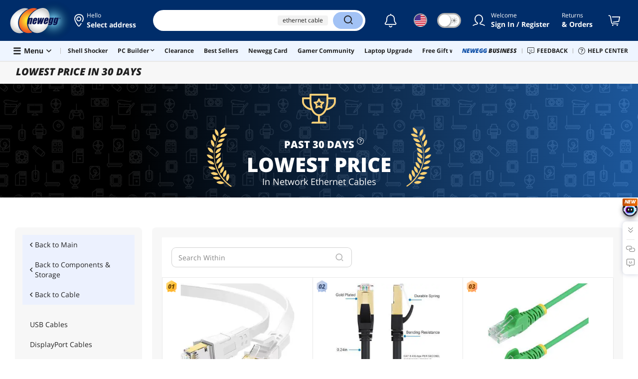

--- FILE ---
content_type: text/html; charset=UTF-8
request_url: https://www.newegg.com/d/Lowest-Price-In-30-Days/Network-Ethernet-Cables/s/ID-2825
body_size: 29759
content:
<!DOCTYPE html><!DOCTYPE html><html lang="en-us" class="show-tab-store  show-img-bg"><head><meta charSet="utf-8"/><meta name="viewport" content="width=device-width, initial-scale=1, maximum-scale=1, minimum-scale=1, user-scalable=no, minimal-ui, viewport-fit=cover"/><link rel="preload" as="image" href="https://c1.neweggimages.com/WebResource/Themes/Nest/logos/Newegg_full_color_logo_RGB.SVG"/><link rel="preload" as="image" href="https://c1.neweggimages.com/WebResource/Themes/Nest/icons/icon-bay-leaf-l.png"/><link rel="preload" as="image" href="https://c1.neweggimages.com/WebResource/Themes/Nest/icons/icon-bay-leaf.png"/><link rel="preload" as="image" href="https://c1.neweggimages.com/productimage/nb300/APY9S25121606T28B7B.jpg"/><link rel="preload" as="image" href="https://c1.neweggimages.com/productimage/nb300/ASFFS201130jjmVV.jpg"/><link rel="preload" as="image" href="https://c1.neweggimages.com/productimage/nb300/A1K6S2509201DPD0330.jpg"/><link rel="preload" as="image" href="https://c1.neweggimages.com/productimage/nb300/A1K6S2509210PEYOO88.jpg"/><link rel="preload" as="image" href="https://c1.neweggimages.com/productimage/nb300/A1K6S2509201D415643.jpg"/><link rel="preload" as="image" href="https://c1.neweggimages.com/productimage/nb300/A1K6S2509140SYQAK19.jpg"/><link rel="preload" as="image" href="https://c1.neweggimages.com/productimage/nb300/A1K6S250921161GXQ6A.jpg"/><link rel="preload" as="image" href="https://c1.neweggimages.com/productimage/nb300/A1K6S2509210R9WGGDF.jpg"/><link rel="preload" as="image" href="https://c1.neweggimages.com/productimage/nb300/A1K6S2509160T1FV143.jpg"/><link rel="preload" as="image" href="https://c1.neweggimages.com/productimage/nb300/A1K6S2509150HF3NM5A.jpg"/><link rel="preload" as="image" href="https://c1.neweggimages.com/productimage/nb300/A1K6S2509201CHBB25A.jpg"/><link rel="preload" as="image" href="https://c1.neweggimages.com/productimage/nb300/A1K6S2509220R4LFK43.jpg"/><link rel="preload" as="image" href="https://c1.neweggimages.com/productimage/nb300/A1K6S2509220RR25430.jpg"/><link rel="preload" as="image" href="https://c1.neweggimages.com/productimage/nb300/A1K6S25092113K06U59.jpg"/><link rel="preload" as="image" href="https://c1.neweggimages.com/productimage/nb300/A1K6S2509150CKNUT88.jpg"/><link rel="preload" as="image" href="https://c1.neweggimages.com/productimage/nb300/A1K6S25091411GRI75A.jpg"/><link rel="preload" as="image" href="https://c1.neweggimages.com/productimage/nb300/A1K6S25092015GSBY57.jpg"/><link rel="preload" as="image" href="https://c1.neweggimages.com/productimage/nb300/A1K6S2509130ONY3Q5A.jpg"/><link rel="preload" as="image" href="https://c1.neweggimages.com/productimage/nb300/12-399-453-V01.jpg"/><link rel="preload" as="image" href="https://c1.neweggimages.com/productimage/nb300/A1K6S2509180CKXLR30.jpg"/><link rel="preload" as="image" href="https://c1.neweggimages.com/WebResource/Themes/Nest/bgs/Illus_Subscription@4x.png"/><link rel="preload" as="image" href="https://c1.neweggimages.com/webresource/themes/Nest/qrcodes/qrcode-app-v3.png"/><link rel="preload" as="image" href="https://c1.neweggimages.com/WebResource/Themes/Nest/bgs/bg_our_app.png"/><title>Network Ethernet Cables - Lowest Price in 30 Days | Newegg.com</title><meta http-equiv="content-type" content="text/html; charset=UTF-8"/><meta name="referrer" content="always"/><meta name="keywords" content="computers, PC parts, laptops, electronics"/><meta name="description" content="Find the lowest price in 30 days Network Ethernet Cables on Newegg.com. Browse through the product sales and deals with prices lower than current prices."/><meta property="og:image" content="https://c1.neweggimages.com/WebResource/Themes/Nest/logos/logo_newegg_400400.png"/><meta property="og:description" content="Find the lowest price in 30 days Network Ethernet Cables on Newegg.com. Browse through the product sales and deals with prices lower than current prices."/><meta property="og:url" content="https://www.newegg.com/d/Lowest-Price-In-30-Days/Network-Ethernet-Cables/s/ID-2825/Page-1"/><meta property="og:type" content="website"/><meta property="og:title" content="Network Ethernet Cables - Lowest Price in 30 Days | Newegg.com"/><meta name="language" content="english"/><meta name="copyright" content="© 2000-2026 Newegg Inc."/><meta http-equiv="X-UA-Compatible" content="IE=edge"/><meta name="robots" content="index,follow,max-image-preview:large,max-snippet:-1"/><meta name="X-DNS-Prefetch-Control" content="on"/><meta name="format-detection" content="telephone=no"/><link rel="shortcut icon" type="image/x-icon" href="https://c1.neweggimages.com/WebResource/ngm/newegg.ico"/><link rel="canonical" href="https://www.newegg.com/d/Lowest-Price-In-30-Days/Network-Ethernet-Cables/s/ID-2825/Page-1"/><link rel="next" href="https://www.newegg.com/d/Lowest-Price-In-30-Days/Network-Ethernet-Cables/s/ID-2825/Page-2"/><link rel="preconnect" href="https://c1.neweggimages.com/" crossorigin=""/><link rel="preconnect" href="https://imk.neweggimages.com/" crossorigin=""/><script>(function () {if (navigator.userAgent.match(/Newegg.+App/ig)||navigator.userAgent.match(/bot/ig)) return;;(function(w,o,d){w[o]=w[o]||function(){w[o][d].push(arguments)};w[o][d]=w[o][d]||[]})(window,'Osano','data');function getCookie(name) {const cookies = document.cookie.split('; ');for (let cookie of cookies) {const [cookieName, cookieValue] = cookie.split('=');if (decodeURIComponent(cookieName) === name) {return decodeURIComponent(cookieValue);}}return null;}var nv = getCookie('NVTC');var cn = nv.split('.').slice(0, 4).join('.');var cl = getCookie('CustomerLogin');if (cl) {cl = JSON.parse(cl);if (cl.LoginId) cn = cl.LoginId;}window.Osano('userData', cn);var self = document.currentScript;var o = document.createElement('script');o.src ='https://cmp.osano.com/AzydZ7TEEX0GW2hin/3c115a66-ecfb-4dbf-929a-5d9c71025132/osano.js?v=0.2';o.async = false;try {self.parentElement.replaceChild(o, self);} catch (error) {console.log(error);}})();</script><style>.osano-cm-dialog--type_bar{display:none;}.osano-cm-widget{display: none;}</style><script> function showOsanoBar() { if (window.Osano && window.Osano.cm) { const consent = window.Osano.cm.getConsent(); console.log('Consent status:', consent);if (consent === 'accepted') { console.log('Consent already given. Banner will not be shown.'); return; }window.Osano.cm.addEventListener('osano-cm-initialized', function() { console.log('Osano initialized'); if (window.Osano.cm.countryCode !== 'us') { const banner = document.querySelector('.osano-cm-dialog--type_bar'); if (banner) { banner.setAttribute('style', 'display:flex;'); console.log('Banner displayed'); } else { console.log('Banner element not found');} } });const otBtnSpan = document.querySelector('#otBtnSpan'); if (otBtnSpan) { otBtnSpan.setAttribute('style', 'display:inline;'); console.log('Cookie preferences button shown'); }const otSdkBtn = document.querySelector('#ot-sdk-btn'); if (otSdkBtn) { otSdkBtn.innerHTML = 'Your Privacy Choices <svg xmlns="http://www.w3.org/2000/svg" xml:space="preserve" style="enable-background:new 0 0 30 14;width: 30px;vertical-align: middle;" viewBox="0 0 30 14" class="h-full w-8"><path d="M7.4 12.8h6.8l3.1-11.6H7.4C4.2 1.2 1.6 3.8 1.6 7s2.6 5.8 5.8 5.8z" style="fill-rule:evenodd;clip-rule:evenodd;fill:#fff"></path><path d="M22.6 0H7.4c-3.9 0-7 3.1-7 7s3.1 7 7 7h15.2c3.9 0 7-3.1 7-7s-3.2-7-7-7zm-21 7c0-3.2 2.6-5.8 5.8-5.8h9.9l-3.1 11.6H7.4c-3.2 0-5.8-2.6-5.8-5.8z" style="fill-rule:evenodd;clip-rule:evenodd;fill:#06f"></path><path d="M24.6 4c.2.2.2.6 0 .8L22.5 7l2.2 2.2c.2.2.2.6 0 .8-.2.2-.6.2-.8 0l-2.2-2.2-2.2 2.2c-.2.2-.6.2-.8 0-.2-.2-.2-.6 0-.8L20.8 7l-2.2-2.2c-.2-.2-.2-.6 0-.8.2-.2.6-.2.8 0l2.2 2.2L23.8 4c.2-.2.6-.2.8 0z" style="fill:#fff"></path><path d="M12.7 4.1c.2.2.3.6.1.8L8.6 9.8c-.1.1-.2.2-.3.2-.2.1-.5.1-.7-.1L5.4 7.7c-.2-.2-.2-.6 0-.8.2-.2.6-.2.8 0L8 8.6l3.8-4.5c.2-.2.6-.2.9 0z" style="fill:#06f"></path></svg>'; otSdkBtn.href = 'https://kb.newegg.com/knowledge-base/cookies-policy/?cm_sp=footer-_-privacy-policy#your-choices-and-controls'; otSdkBtn.target = '_blank'; } } else { console.log('Osano not initialized yet'); } } window.addEventListener('load', showOsanoBar);</script><script type="text/javascript">!function(){try{if(!navigator.userAgent.match(/Newegg.+App/ig))return;var e=document.createElement("style");e.innerText="html.sticky-header-top body{padding-top: 0px!important;}header{display: none;}footer{display: none;}",document.querySelector("head").append(e)}catch(t){console.log(t)}}();</script><script>window.__PolyfillScripts__={"core-js":"https://c1.neweggimages.com/WebResource/Scripts/WWW/core-js.polyfill.min.js","intersection-observer":"https://c1.neweggimages.com/WebResource/Scripts/WWW/intersection-observer.polyfill.min.js"}</script><script src="https://c1.neweggimages.com/WebResource/Scripts/WWW/runtime~store~multiplePage-1e9ff44c.js" integrity="sha384-f/OTFz4c8cRnu5/C6u6dtEWwt3mlSU/aVWbo+osPGCMOI50tjQeaSTa4IbgUyY40" crossorigin="anonymous"></script><script src="https://c1.neweggimages.com/WebResource/Scripts/WWW/polyfillEntry-d564c4f7.js" integrity="sha384-GyspPthOpzPEDi2YWdMuJe/gzXlV6+KRPFNs5RXd0DyyHRE34qMP7WrTZCewm21l" crossorigin="anonymous"></script><link href="https://c1.neweggimages.com/WebResource/Themes/WWW/CSS/LowestPriceSubCategory-33065d84f7.css" rel="stylesheet"/><script id="kimoi" type="application/json">[{"type":"setCookie","payload":{"cookie":"CountryRegion","value":"USA"}},{"type":"setCookie","payload":{"cookie":"LanguageCode","value":"en"}},{"type":"setSubCookie","payload":{"cookie":"CountryConfiguration","subCookieKey":"CurrencyCode","subCookieValue":"USD"}}]</script><script id="NewTemplate"></script></head><body><div><script type="text/javascript">;;;(function(){var e=document.querySelector('meta[name="viewport"]'),t=document.createElement("meta");t.name="viewport",t.content="width=device-width",e||document.head.appendChild(t)})();</script></div><div><script defer src="https://c1.neweggimages.com/webresource/Scripts/Others/MarketingChannel/processmktchannelv10.js"></script></div><div><script type="text/javascript">var nebs=nebs||{};nebs.errors=[];window.onerror=function(){nebs.errors.push(arguments);return true;}</script></div><div><script src="https://c1.neweggimages.com/webResource/Scripts/WWW/jquery-3.5.1.min.js"></script></div><div><script>!function(){var style = document.createElement('style');style.type = 'text/css';style.innerHTML=document.getElementById('NewTemplate')?'div.grid-col.radius-m.bg-white.our-apps > div.line-horizontal.bg-line.width-auto > span{color:#4D4D4D}.sticky-header-top body{padding-top:120px;height:auto;min-height:calc(100% - 120px);} .sticky-header-top .page-content{padding-top:0;min-height:0;}':'@import url(https://c1.neweggimages.com/webresource/themes/darkmode-min.28.css);.dark-mode #ot-sdk-btn.ot-sdk-show-settings, .dark-mode #ot-sdk-btn.optanon-show-settings{ color: #e3e3e3 !important }.dark-mode #ot-sdk-btn.ot-sdk-show-settings:hover, .dark-mode #ot-sdk-btn.optanon-show-settings:hover{color: #ea9d28 !important;};.footer2021-disclaimer-link:hover {color: #e3e3e3!important;} div.grid-col.radius-m.bg-white.our-apps > div.line-horizontal.bg-line.width-auto > span{color:#4D4D4D}.dark-mode .item-img{opacity: 1 !important;} '; document.getElementsByTagName('head').item(0).appendChild(style); }()</script></div><div><script type="text/javascript">
            ;;(function () {
                var darkv = document.cookie.match('(^|;) ?NV_Theme=([^;]*)(;|$)');
                var dark = darkv ? darkv[2] : "false";
                if (dark == "true") {
                    if (!document.getElementById('NewTemplate')) { jQuery('html').addClass('dark-mode'); }
                    else { document.documentElement.classList.add("dark-mode") }
                }
                var style = document.createElement("style");
                var darkCss = '#Dark_Mode{display:none;}.header2021-toggle{z-index:5}.header2021-nav ~ .header2021-nav.header2021-toggle{margin-left:20px}.header2021-toggle:hover{transform:scale(1)}.header2021-toggle:hover .bg-lightgray{background-color:rgba(235,235,235,1)}.header2021-toggle .toggle-body{border:1px solid #212121;border-radius:30px}.header2021-toggle .toggle-body-inner:after{border-radius:30px;width:30px;top:0;bottom:0;margin-left:-1px;box-shadow:0 1px 6px 0 rgb(0 0 0 / 16%)}.header2021-toggle .toggle-handle{font-size:20px;color:#474747}.header2021-toggle .dark-mode-tooltip{padding:5px 15px;white-space:nowrap}.header2021-toggle.menu.at-bottom .menu-body{left:auto;right:0;margin-top:12px;text-align:left}.header2021-toggle.at-bottom>.menu-arrow{left:auto;right:20px;text-align:left}.header2021-toggle.at-bottom>.menu-body>.menu-arrow{left:auto!important;right:20px}.dark-mode .header2021-toggle .toggle-handle.take-on{padding-left:8px}.dark-mode .header2021-toggle:hover .bg-lightgray{background-color:#ea7421}.dark-mode .header2021-toggle .toggle-body{border:1px solid #835b38}.dark-mode .header2021-toggle .bg-lightgray{background-color:#e05d00}.dark-mode .header2021-toggle input[type="checkbox"]:checked ~ .toggle-body .toggle-body-inner:after{margin-right:0;margin-left:0;top:0}.dark-mode .header2021-toggle .toggle-body-inner:after{box-shadow:0 6px 6px 0 rgb(0 0 0 / 16%)}@media(max-width:599px){.header2021-inner{padding:15px 2px}.header2021-logo{width:60px}.header2021-country.header2021-nav:not(:first-child){margin-left:15px}.header2021-toggle .bg-lightgray{background:#fff}.header2021-nav ~ .header2021-nav.header2021-toggle{margin-left:15px}.header2021-toggle .toggle-body{min-width:30px;height:30px;border-radius:50%}.header2021-toggle .toggle-body-inner{width:100%;height:100%;transform:translateX(0);justify-content:center;align-items:center}.header2021-toggle .toggle-handle{height:100%;line-height:1.1;padding:0;font-size:22px;justify-content:center;z-index:2}.header2021-toggle .toggle-body-inner:after{content:none}.header2021-toggle .toggle-handle.take-off{padding:0}.header2021-toggle .toggle-handle.take-on,.header2021-toggle.menu.at-bottom .menu-body{display:none}.dark-mode .header2021-toggle .toggle-handle.take-on{display:flex;padding:0}.dark-mode .header2021-toggle .toggle-handle.take-off{display:none}.section-right>.line-vertical-new{margin:0 0 0 10px}}@media(max-width:350px){.header2021-nav-inner,.header2021-nav.menu .header2021-nav-inner{padding-left:26px;height:26px;min-height:26px}.header2021-country-flag{width:26px;height:26px}.header2021-nav-icon{width:26px;height:26px;line-height:26px;font-size:24px;top:2px}.header2021-nav ~ .header2021-nav{margin-left:5px}.header2021-nav ~ .header2021-nav.header2021-toggle{margin-left:10px}.header2021-toggle .toggle-body{min-width:24px;height:24px}.header2021-toggle .toggle-handle{font-size:16px}}';
                try {
                    style.appendChild(document.createTextNode(darkCss));
                } catch (ex) {
                    style.styleSheet.cssText = darkCss;
                }
                var head = document.getElementsByTagName("head")[0];
                head.appendChild(style);
                var darkbut = jQuery('<div class="header2021-nav header2021-toggle toggle toggle-m menu at-bottom"><label id="darkLabel"><input type="checkbox" id="checkdarkmode"><span class="toggle-body bg-lightgray font-l"><span class="toggle-body-inner"><span class="toggle-handle take-on">&#9790;</span><span class="toggle-handle take-off ">&#9728;</span></span></span></label><div id="darkModal" class="menu-body bg-white radius-s shadow-level-1"><i class="menu-arrow"></i><p class="dark-mode-tooltip">Switch to Dark Mode</p></div></div>');
                jQuery(document).ready(function () {
                    jQuery('.header2021-country').after(darkbut);
                    let timeout = null;
                    jQuery('#darkLabel').on('touchend', function () {
                        if (timeout) { clearTimeout(timeout) }
                        jQuery('#darkModal').css('display', 'block')
                        timeout = setTimeout(function () { jQuery('#darkModal').css('display', 'none'); }, 2000);
                    });
                    if (dark == "true") {
                        jQuery('#checkdarkmode')[0].checked = true;
                        jQuery('.dark-mode-tooltip').text("Switch to Light Mode");
                    }
                    jQuery('#checkdarkmode').change(function () {
                        if (this.checked) { window.__ga_push({ 'event': 'dark_mode', 'dark_mode_value': 'turn on' }) } else { window.__ga_push({ 'event': 'dark_mode', 'dark_mode_value': 'turn off' }) };
                        jQuery('html').toggleClass('dark-mode');
                        var $tooltip = jQuery('.dark-mode-tooltip').text();
                        jQuery('.dark-mode-tooltip').text($tooltip == "Switch to Dark Mode" ? "Switch to Light Mode" : "Switch to Dark Mode");
                        var t = new Date;
                        t.setTime(t.getTime() + 94608e6);
                        document.cookie = "NV_Theme=" + ($tooltip == "Switch to Dark Mode") + ";expires=" + t.toGMTString() + ";path=/;domain=." + location.hostname.split('.').splice(-2).join('.') + ";"
                    });
                    jQuery('#darkLabel').hover(function () { jQuery('#darkModal').css('display', 'block') }, function () { $('#darkModal').css('display', 'none') });
                })
            })();</script></div><div><script type="text/javascript">;;; (function () { var ADRPattern = /Newegg.+Android.+App/ig; var IPNPattern = /Newegg.+(iPhone|iPad).+App/ig; var Container = { APP: 'GTM-TF5LHJ5', EGG: 'GTM-WJ2PC5C' }; function LoadContainer(w, d, s, l, i) { w[l] = w[l] || []; w[l].push({ 'gtm.start': new Date().getTime(), event: 'gtm.js' }); var f = d.getElementsByTagName(s)[0], j = d.createElement(s), dl = l != 'dataLayer' ? '&l=' + l : ''; j.async = true; j.src = 'https://imk.neweggimages.com/webresource/scripts/gatra/lib/usa/neggtm.js?negg=2&id=' + i + dl; f.parentNode.insertBefore(j, f); }; if (navigator.userAgent.match(ADRPattern) || navigator.userAgent.match(IPNPattern)) {  } else { LoadContainer(window, document, 'script', 'dataLayer', Container.EGG); } })();</script></div><div><script type="text/javascript">;;; (function () { var ADRPattern = /Newegg.+Android.+App/ig; var IPNPattern = /Newegg.+(iPhone|iPad).+App/ig; var Container = { APP: 'GTM-TF5LHJ5', EGG: 'GTM-WJ2PC5C' }; function LoadContainer(w, d, s, l, i) { w[l] = w[l] || []; w[l].push({ 'gtm.start': new Date().getTime(), event: 'gtm.js' }); var f = d.getElementsByTagName(s)[0], j = d.createElement(s), dl = l != 'dataLayer' ? '&l=' + l : ''; j.async = true; j.src = 'https://imk.neweggimages.com/webresource/scripts/gatra/lib/app/neggtm.js?negg=2&id=' + i + dl; f.parentNode.insertBefore(j, f); }; if (navigator.userAgent.match(ADRPattern) || navigator.userAgent.match(IPNPattern)) { LoadContainer(window, document, 'script', 'dataLayer', Container.APP); } else { } })();</script></div><div><script type="text/javascript" >;(function () {var s = document.createElement("script");
  s.defer=true;
 s.type = "text/javascript";
   s.src = "//imk.neweggimages.com/webresource/scripts/plugin/inhousebiztra.js";
 var node = document.getElementsByTagName("script")[0];
 node.parentNode.insertBefore(s, node);})();</script></div><div><style>@import url(https://c1.neweggimages.com/webresource/themes/WWW/CSS/fixManufactory.css)</style></div><div> <script type="text/javascript" src="https://c1.neweggimages.com/webresource/Scripts/Others/TopRatedSeller/new-feature-script.2.0.5.min.js" defer></script></div><div><script type="text/javascript" defer src='https://c1.neweggimages.com/webresource/Scripts/Others/ShippingEstimate/shippingestimate-v.11.4.min.js'></script></div><div>
            <script type="text/javascript">
            ;;;(function() {
      window.__ga_biItems=[{pages: ["all"],events:["view_item","select_item","view_item_list"],property:["item_range","spa","best_seller","lowest_price","deal_type","boost_type"]}];    window.__ga_forbiddenList = [{
 pages: ["all"],
  events:["modules_view","recommendation_module_click","search_ahead_view","legacy_view","legacy_click","view_item_list","recommendation_module_view","spa_view","spa_click","search_ahead_click","infocard_view","infocard_click","web_notification_view","trending_keywords_view","select_item","Page_load_time","view_promotion","legacy_view"],
  clearGa4: true,
  clearInhouse:false,
      }
   ];
                window.__ga_mappingAdobe = [{
   events:["event63"],
   eventName:"legacy_click",
   mapping:{
  legacy_element_value:"evar78",
 module_name:"evar79",
   products:"products"
    }
   },{
   events:["event168"],
   eventName:"legacy_view",
   mapping:{
  legacy_element_value:"evar78",
   products:"products"
    }
   },{
 events: ["event21"],
 eventname: "email_subscribed",
 mapping:{ 
 }
 }, {
 events: ["event40"],
 eventname: "modules_click", mapping:{
 module_name: "eVar103"
 }
 }, {
 events: ["event91"],
 eventname: "modules_view", mapping:{
 module_name: "eVar79"
 }
 }];
                window.__ga_linkInternalFilters = "javascript:,newegg.com,gamecrate.com,abs.com,checkout.us.zip.co,zip.co,checkout.quadpay.com,3debspay.boc.cn,alfabank.ru,arcot.com,billmelater.com,citibank.co.kr,ftpsllc.com,garanti.com.tr,hyundaicard.com,kbcard.com,keb.co.kr,masterpass.com,mycardsecure.com,newegg3.com.sh,paypal.com,samsungcard.co.kr,secure2gw.ro,securecode.com,secureserver.net,securesuite.co.uk,securesuite.net,shinhancard.com,verifiedbyvisa.com,visa.com,visa.com.ar,web.v.me,secondfunnel.com,cardinalcommerce.com,secure.neweggbusiness.com,www-newegg-com.cdn.ampproject.org,www.newegg.ca,secure.newegg.ca,kb.neweggbusiness.com,www.neweggbusiness.com,help.newegg.ca,secure.m.newegg.ca,secure.newegg.com,www.rosewill.com,neweggbusiness.com,sellerportal.newegg.cn,partner.gqc.newegg.space,help.neweggbusiness.com,secure.newegg6.com.sh,sellerportal62780.gqc.newegg.space,central3.newegg.org,partner.newegg.cn,secure.newegg4.com.sh,newegg.io,newegggpu.com,justgpu.com";
            })()
        </script>
</div><div><script type="text/javascript">!function(){const e=new URLSearchParams(window.location.search),t=e.get("ranMID"),n=e.get("ranSiteID");if(t&&n){const e=new Date,o=e.getUTCFullYear(),r=String(e.getUTCMonth()+1).padStart(2,"0"),i=String(e.getUTCDate()).padStart(2,"0"),s=String(e.getUTCHours()).padStart(2,"0"),d=String(e.getUTCMinutes()).padStart(2,"0"),c=`${o}${r}${i}_${s}${d}`,u=encodeURIComponent("amid:"+t+"|ald:"+c+"|atrv:"+n),l=new Date;l.setDate(l.getDate()+180);const a=l.toUTCString(),p=window.location.hostname.split('.'),h=p.slice(-2).join('.'),m=h.startsWith('localhost')?'localhost':'.'+h;document.cookie="rmStoreGateway="+u+"; expires="+a+"; path=/; domain="+m+"; secure; SameSite=Lax"}}();</script></div><div><style>.header2021 .page-content-inner{max-width: inherit !important;}</style></div><div><script type="text/javascript" defer src='https://c1.neweggimages.com/webresource/Scripts/Others/TopKeywords/highlightKeywords.1.4.js'></script></div><div><style>.header2021-user-bar{background:#eee}.header2021-user-bar::before{background:none}.header2021-account.menu.at-bottom>.menu-body.bg-white>.header2021-user-bar~.menu-arrow::before{border-bottom-color:#eee}.header2021-user-bar > .menu-list{right: 10px;position: absolute;}</style></div><div><script async src="https://c1.neweggimages.com/webresource/Scripts/Others/shopbestdeals/newegg-deals-suggestion-3.6.js"></script></div><div><style>.item-img>img,.goods-img>img{object-fit: contain}</style></div><div><script>!(function () { const cookieName = "NV_AB_Testing"; const currentValue = getCookie(cookieName); if (!currentValue) return; const cookieValue = JSON.parse(currentValue); if (!cookieValue) return; delete cookieValue.product; const newValue = JSON.stringify(cookieValue); const options = { expires: new Date(Date.now() + 30 * 24 * 60 * 60 * 1000),domain: ".newegg.com",path: "/",sameSite: "Lax",};setCookie(cookieName, newValue, options); function getCookie(name) { const cookies = document.cookie.split("; "); const cookie = cookies.find((cookie) => cookie.startsWith(`${name}=`)); if (cookie) { return cookie.split("=")[1]; } return null; }function setCookie(name, value, options) { const cookieString = `${name}=${value};`; const expires = options.expires ? `Expires=${options.expires.toUTCString()};` : ""; const domain = options.domain ? `Domain=${options.domain};` : ""; const path = options.path ? `Path=${options.path};` : ""; const sameSite = options.sameSite ? `SameSite=${options.sameSite};` : ""; document.cookie = [cookieString, expires, domain, path, sameSite, "Secure"].join(" "); }})();</script></div><div><style>.robot-chat-popup .robot-chat-popup-right .robot-entry-cell-inner .quick-cardbox .swiper-slide {width: calc((100% - 28px) / 3) !important;}</style></div><div><style>.header2021 .header2021-portal[id^='trendingBanner_00000000'] { position: relative; padding: 0 6px; background: linear-gradient(90deg, #0A154C 0%, #1234B0 100%); color: #FDCD00 !important; transform: skewX(-10deg) !important; border-radius: 4px 0; } .header2021 .header2021-portal[id^='trendingBanner_00000000'] span { transform: skewX(10deg) !important; } .product-tag-list .tag.bg-lightorange, .at-top-left .tag.bg-lightorange { background: linear-gradient(90deg, #0A154C 0%, #1234B0 100%); color: #FDCD00 !important; } .header2021-search .hot-search-swiper > a:first-child, .dark-mode .header2021-search .hot-search-swiper > a:first-child { background: linear-gradient(90deg, #0A154C 0%, #1234B0 100%); color: #FDCD00 !important; font-weight: bold; } .header2021-search .scrollbar > li:first-child a { color: #084BA6 !important; } .dark-mode .header2021-search .scrollbar > li:first-child a { color: #A2C2F5 !important; } .tag.tag-doorbuster { background: linear-gradient( 90deg , #3F82F9 0%, #1354C7 20%,#031C4C 100%) !important; border-radius: 4px 0 !important; transform: skewX(-10deg); clip-path:none !important; } .tag.tag-doorbuster .tag-text { color: #FCCB67 !important; padding-left: 26px !important; } .tag.tag-doorbuster .ico-doorbuster { width: 22px !important; top: 2px !important; height: 16px !important; background-image: url(https://c1.neweggimages.com/webresource/themes/Nest/holidays/anniversary/item1.png) !important; background-size: 100% 100% !important; } .tag.tag-doorbuster .tag-text, .tag.tag-doorbuster .ico, .tag.tag-doorbuster img, .tag.tag-doorbuster svg, .tag.tag-doorbuster .tag-medal { -webkit-transform: skewX(10deg); transform: skewX(10deg); }</style></div><div><script type="text/javascript">
        $(function () {
    try {
        //ParentBanner
        const aParentTags = document.querySelectorAll('#Portals_swiper a');
        const parentBannerMap = __initialState__?.__ServiceDataAllBanner.reduce((map, banner) => {
            if (banner.TransactionNumber) {
                map.set(banner.TransactionNumber.toString(), banner);
            }
            return map;
        }, new Map());
        aParentTags.forEach(aParentTag => {
            const transId = aParentTag.id.split('_').pop()
            const bannerData = parentBannerMap.get(transId);
            if (bannerData) {
                aParentTag.addEventListener('click', (e) => {
                    window?.__ga_push({
                        'event': 'legacy_click',
                        'legacy_element_value': "header-topbar-" + bannerData.Title
                    });
                });
            }
        });

        //SubBanner
        const subBanners = __initialState__?.__ServiceDataAllBanner?.flatMap(banner => banner?.ChildBannerInfo)?.filter(Boolean);
        if (subBanners?.length > 0) {
            let impressionArry = [];
            const subBannerMap = subBanners.reduce((map, banner) => {
                if (banner.TransactionNumber) {
                    map.set(banner.TransactionNumber.toString(), banner);
                }
                return map;
            }, new Map());

            const observer = new MutationObserver((mutationsList) => {
                for (let mutation of mutationsList) {
                    if (mutation.type === 'childList') {
                        mutation.addedNodes.forEach(node => {
                            if (node.id === 'popover-header-portal') {
                                const aTags = node.querySelectorAll('a');
                                aTags.forEach(aTag => {
                                    const transId = aTag.id.split('_').pop()
                                    const bannerData = subBannerMap.get(transId);
                                    if (bannerData) {
                                        const isImpressioned = impressionArry.includes(transId);
                                        if (!isImpressioned) {
                                            impressionArry.push(transId);
                                            window?.__ga_push({
                                                'event': 'legacy_view',
                                                'legacy_element_value': "header-topbar-" + bannerData.Title
                                            });
                                        }
                                        if (!aTag.hasAttribute('data-click-bound')) {
                                            aTag.setAttribute('data-click-bound', 'true');
                                            aTag.addEventListener('click', (e) => {
                                                window?.__ga_push({
                                                    'event': 'legacy_click',
                                                    'legacy_element_value': "header-topbar-" + bannerData.Title
                                                });
                                            });
                                        }
                                    }
                                });
                            }
                        });
                    }
                }
            });
            observer.observe(document.body, { childList: true });
        }
    } catch (error) {
        console.error(error);
    }
});
    </script></div><div><script type="text/javascript">
        ;;;(function(){
            document.addEventListener('click', function (event) {
                const link = event.target.closest('.popover-body a.header2021-portal');
                const popover = document.getElementById('popover-header-portal');
                if (link && popover && popover.contains(link)) {
                    const text = link.querySelector('span')?.innerText?.trim();
                    if (text && !!__ga_push) {
                        __ga_push({
                            event: "legacy_click",
                            legacy_element_value: "header-topbar-" + text
                        });
                    }
                }
            });
        })();
    </script></div><div><script type="text/javascript">jQuery(function(){jQuery('#policyAgreementUrl').attr('href','https://kb.newegg.com/knowledge-base/privacy-policy-newegg');jQuery('#privacyPolicyUrl').attr('href','https://kb.newegg.com/knowledge-base/policy-agreement/');});</script></div><div><style>#Page_Footer_Full .compare-items-improvement .button-clear-all{color:white;}</style></div><div><style>.osano-cm-window__opt-out-honored-wrapper{display:none}</style></div><div id="app"><header class="header2021 bg-white"><div class="page-content-inner"><div class="header2021-inner"><div class="section-left auto-flex"><div class="header2021-logo"><a href="https://www.newegg.com/" class="header2021-logo-img" title="Newegg.com - Computer Parts, Laptops, Electronics, HDTVs, Digital Cameras and More!"><img src="https://c1.neweggimages.com/WebResource/Themes/Nest/logos/Newegg_full_color_logo_RGB.SVG" width="297" height="150" alt="Newegg"/></a></div><div class="header2021-nav header2021-location  menu at-bottom"><a href="#" class="header2021-nav-inner bg-transparent-gray" title="Select address "><i class="ico ico-map-marker header2021-nav-icon" aria-label="icon of my location"></i><div class="header2021-nav-title text-gray font-s">Hello<!-- --> <span class="header2021-info-nowrap header2021-info-min"></span></div><div class="header2021-nav-subtitle"><span class="">Select address</span> <span></span></div></a></div><div class="header2021-search auto-flex"><div class="header2021-search-inner"><div class="header2021-search-box auto-flex"><input type="search" title="Search Site" autoComplete="off" enterKeyHint="search" value=""/></div><div class="header2021-search-button"><button class="ico ico-search" aria-label="Search"><span class="display-none">Search</span></button></div></div></div></div><div class="section-right"><div class="header2021-nav  header2021-country menu at-bottom"><a title="Change Country" class="header2021-country-flag bg-transparent-gray"><i class="flag us"></i><span class="display-none">Change Country</span></a></div><div class="nav-complex"><a href="https://secure.newegg.com/login/signin?nextpage=" class="header2021-nav-inner bg-transparent-gray" title="My Account"><i class="ico ico-user header2021-nav-icon" aria-label="icon of my account"></i></a></div><div class="header2021-nav header2021-returns s-hide"><a href="https://secure.newegg.com/orders/list" class="header2021-nav-inner bg-transparent-gray" title="Orders"><div class="header2021-nav-title text-gray font-s"><span>Returns</span></div><div class="header2021-nav-subtitle">&amp; Orders</div></a></div><div class="header2021-nav header2021-cart"><a href="https://secure.newegg.com/shop/cart" class="header2021-nav-inner bg-transparent-gray" title="Shopping Cart" aria-label="Shopping Cart"><i class="ico ico-shopping-cart header2021-nav-icon" aria-label="icon of shopping cart"></i></a></div></div></div><div class="header2021-inner has-hamburger"><div class="header2021-hamburger-new header2021-hamburger menu at-bottom bg-transparent-gray"><div class="display-flex align-items-center"><i class="header2021-hamburger-icon ico ico-bars " aria-label="Site Menu"></i><span class="header2021-hamburger-text">Menu <i class="ico ico-caret-left-solid"></i></span></div></div><div class="line-vertical bg-line" aria-label="decoration"></div><div class="section-left auto-flex"><div id="Portals_swiper" class="header2021-portals"><div class="swiper-container swiper-container-horizontal"><div class="swiper-wrapper"><div class="swiper-slide"><a class="header2021-portal" id="trendingBanner_720202" 
                          href="//www.newegg.com/Shell-Shocker/EventSaleStore/ID-10381?cm_sp=Head_Navigation-_-Under_Search_Bar-_-Shell+Shocker&icid=720202" title="Shell Shocker" "><span class="font-s">Shell Shocker</span></a></div><div class="swiper-slide" data-has-sub="true" data-id="782905"><a class="header2021-portal" id="trendingBanner_782905" title="PC Builder" data-change="true"><span class="font-s">PC Builder<!-- --> <i class="ico ico-angle-down"></i></span></a></div><div class="swiper-slide"><a class="header2021-portal" id="trendingBanner_755812" 
                          href="//www.newegg.com/Clearance-Store/EventSaleStore/ID-697?cm_sp=Head_Navigation-_-Under_Search_Bar-_-Clearance&icid=755812" title="Clearance" "><span class="font-s">Clearance</span></a></div><div class="swiper-slide"><a class="header2021-portal" id="trendingBanner_623089" 
                          href="//www.newegg.com/d/best-sellers?cm_sp=Head_Navigation-_-Under_Search_Bar-_-Best+Sellers&icid=623089" title="Best Sellers" "><span class="font-s">Best Sellers</span></a></div><div class="swiper-slide"><a class="header2021-portal" id="trendingBanner_779480" 
                          href="//www.newegg.com/promotions/nepro/18-1881/index.html?cm_sp=Head_Navigation-_-Under_Search_Bar-_-Newegg+Card&icid=779480" title="Newegg Card" "><span class="font-s">Newegg Card</span></a></div><div class="swiper-slide"><a class="header2021-portal" id="trendingBanner_784339" 
                          href="//www.newegg.com/gamer/community/?cm_sp=Head_Navigation-_-Under_Search_Bar-_-Gamer+Community&icid=784339" title="Gamer Community" "><span class="font-s">Gamer Community</span></a></div><div class="swiper-slide"><a class="header2021-portal" id="trendingBanner_792184" 
                          href="//www.newegg.com/Premium-Laptops-Upgrade/EventSaleStore/ID-10391?cm_sp=Head_Navigation-_-Under_Search_Bar-_-Laptop+Upgrade&icid=792184" title="Laptop Upgrade" "><span class="font-s">Laptop Upgrade</span></a></div><div class="swiper-slide"><a class="header2021-portal" id="trendingBanner_792245" 
                          href="//www.newegg.com/AMD-CPU-Free-Storage/EventSaleStore/ID-10389?cm_sp=Head_Navigation-_-Under_Search_Bar-_-Free+RAM+w%2f+Ryzen&icid=782975&cm_sp=Head_Navigation-_-Under_Search_Bar-_-Free+Gift+w%2f+AMD&icid=792245" title="Free Gift w/ AMD" "><span class="font-s">Free Gift w/ AMD</span></a></div><div class="swiper-slide"><a class="header2021-portal" id="trendingBanner_792319" 
                          href="//www.newegg.com/Intel-CPU-Free-AIO/EventSaleStore/ID-4438?cm_sp=Head_Navigation-_-Under_Search_Bar-_-Free+AIO+w%2f+Intel&icid=792319" title="Free AIO w/ Intel" "><span class="font-s">Free AIO w/ Intel</span></a></div></div><div class="swiper-scrollbar"></div></div></div></div><div class="section-right header2021-links"><a href="https://www.neweggbusiness.com/why-business-account?cm_sp=neweggbusiness-_-from-B2C-head" target="_blank" title="Newegg Business" class="header2021-link font-s"><span class="header2021-b2b-newegg">Newegg</span> <span class="header2021-b2b-business">Business</span></a><div class="line-vertical bg-line" aria-label="decoration"></div><a title="Feedback" class="button button-s bg-blue" id="newegg_footer_feedback" style="cursor:pointer" rel="noopener noreferrer"><i class="ico ico-comment-alt-smile"></i><span>Feedback</span></a><div class="line-vertical bg-line" aria-label="decoration"></div><a href="https://kb.newegg.com" title="Help Center" class="button button-s bg-blue"><i class="ico ico-question-circle"></i><span>Help Center</span></a></div></div></div><div id="BrowsingHistory_menu" class="header2021-portals-menu menu-body bg-white shadow-level-1"><div class="page-content-inner"><div class="section-title"><div class="section-title-text font-l">Your Browsing History</div></div><div class="history-timeline"><div class="loading"><i class="ico ico-spinner ico-spin"></i></div></div></div></div></header><div></div><div class="page-content"><div class="page-nav bg-lightgray"><div class="page-content-inner"><div class="section-title"><div class="section-title-text font-xl">Lowest price in 30 days</div></div></div></div><div class="leaderboard-banner" style="background-image:url(https://c1.neweggimages.com/WebResource/Themes/Nest/bgs/pc-parts-bg.png)"><div class="page-content-inner"><div class="leaderboard-banner-inner"><img src="https://c1.neweggimages.com/WebResource/Themes/Nest/icons/icon-bay-leaf-l.png" class="icon-bay-leaf is-left" alt=""/><img src="https://c1.neweggimages.com/WebResource/Themes/Nest/icons/icon-bay-leaf.png" class="icon-bay-leaf is-right" alt=""/><h1><i class="ico ico-trophy-alt"></i><span class="leaderboard-banner-subtitle menu-trigger" id="banner-subtitle">PAST 30 DAYS <i class="ico ico-question-circle"></i></span><div>LOWEST PRICE </div><p class="text-normal">In Network Ethernet Cables</p></h1></div></div></div><div class="page-section"><div class="page-content-inner"><div class="grid col-w-255px gap-20px col-w-s-1"><div class="grid-col width-100 text-align-right s-show"><button type="button" class="button button-s bg-lightblue"><span>Filter</span><span class="text-gray">(0)</span></button></div><div id="Filters" class="grid-col radius-m bg-white filter-side s-popup"><div class="modal-header section-title s-show"><div class="section-title-text font-l">Shop Department</div><button type="button" aria-label="Close" class="close"><i class="ico ico-times"></i></button></div><div class="filter-menu-not-flying sticky-top"><div class="menu-list-container bg-lightgray radius-m"><div class="menu-list-container-inner"><div class="menu-list-cell menu-level-1 is-active"><div class="menu-list menu-level-2 is-current is-open"><div class="section-title s-hide"><div class="section-title-text">Department</div></div><ul><li class="menu-level-3 menu is-current is-open"><a class="menu-level-back bg-lightblue bg-transparent-gray" title="Back to Main" href="https://www.newegg.com/d/Lowest-Price-In-30-Days"><i class="ico ico-angle-left"></i>Back to <!-- -->Main</a><div class="menu-list-link">Components &amp; Storage</div><div class="menu-body bg-white bd-gray radius-s"><div class="menu-list-container"><div class="menu-list-container-inner"><div class="menu-list-cell"><div class="menu-list menu-level-4 is-current"><a class="menu-level-back bg-lightblue bg-transparent-gray" title="Back to Components &amp; Storage" href="https://www.newegg.com/d/Lowest-Price-In-30-Days/Components-Storage/t/ID-1"><i class="ico ico-angle-left"></i>Back to <!-- -->Components &amp; Storage</a><a class="menu-level-back bg-lightblue bg-transparent-gray margin-bottom" title="Back to Cable" href="https://www.newegg.com/d/Lowest-Price-In-30-Days/Cable/c/ID-197"><i class="ico ico-angle-left"></i>Back to <!-- -->Cable</a><ul><li class="menu-level-5"><a class="menu-list-link bg-transparent-lightblue" title="USB Cables" href="https://www.newegg.com/d/Lowest-Price-In-30-Days/USB-Cables/s/ID-2840">USB Cables</a></li><li class="menu-level-5"><a class="menu-list-link bg-transparent-lightblue" title="DisplayPort Cables" href="https://www.newegg.com/d/Lowest-Price-In-30-Days/DisplayPort-Cables/s/ID-2813">DisplayPort Cables</a></li><li class="menu-level-5"><a class="menu-list-link bg-transparent-lightblue" title="DVI Cables" href="https://www.newegg.com/d/Lowest-Price-In-30-Days/DVI-Cables/s/ID-2814">DVI Cables</a></li><li class="menu-level-5"><a class="menu-list-link bg-transparent-lightblue" title="HDMI Cables" href="https://www.newegg.com/d/Lowest-Price-In-30-Days/HDMI-Cables/s/ID-2809">HDMI Cables</a></li><li class="menu-level-5"><a class="menu-list-link bg-transparent-lightblue" title="VGA / SVGA Cables" href="https://www.newegg.com/d/Lowest-Price-In-30-Days/VGA-SVGA-Cables/s/ID-2841">VGA / SVGA Cables</a></li><li class="menu-level-5"><a class="menu-list-link bg-transparent-lightblue" title="S-Video Cables" href="https://www.newegg.com/d/Lowest-Price-In-30-Days/S-Video-Cables/s/ID-2838">S-Video Cables</a></li><li class="menu-level-5"><a class="menu-list-link bg-transparent-lightblue" title="Computer Power Cords" href="https://www.newegg.com/d/Lowest-Price-In-30-Days/Computer-Power-Cords/s/ID-2827">Computer Power Cords</a></li><li class="menu-level-5"><a class="menu-list-link bg-transparent-lightblue" title="Computer Power Extension Cords" href="https://www.newegg.com/d/Lowest-Price-In-30-Days/Computer-Power-Extension-Cords/s/ID-2842">Computer Power Extension Cords</a></li><li class="menu-level-5"><a class="menu-list-link bg-transparent-lightblue" title="International Power Cords" href="https://www.newegg.com/d/Lowest-Price-In-30-Days/International-Power-Cords/s/ID-2821">International Power Cords</a></li><li class="menu-level-5"><a class="menu-list-link bg-transparent-lightblue" title="Internal Power Cables" href="https://www.newegg.com/d/Lowest-Price-In-30-Days/Internal-Power-Cables/s/ID-2820">Internal Power Cables</a></li><li class="menu-level-5"><a class="menu-list-link bg-transparent-lightblue" title="SATA / eSATA Cables" href="https://www.newegg.com/d/Lowest-Price-In-30-Days/SATA-eSATA-Cables/s/ID-2834">SATA / eSATA Cables</a></li><li class="menu-level-5"><a class="menu-list-link bg-transparent-lightblue" title="SCSI / SAS / InfiniBand Cables" href="https://www.newegg.com/d/Lowest-Price-In-30-Days/SCSI-SAS-InfiniBand-Cables/s/ID-2835">SCSI / SAS / InfiniBand Cables</a></li><li class="menu-level-5"><a class="menu-list-link bg-transparent-lightblue" title="Serial Cables" href="https://www.newegg.com/d/Lowest-Price-In-30-Days/Serial-Cables/s/ID-2836">Serial Cables</a></li><li class="menu-level-5"><a class="menu-list-link bg-transparent-lightblue" title="Fiber Optic Cables" href="https://www.newegg.com/d/Lowest-Price-In-30-Days/Fiber-Optic-Cables/s/ID-2815">Fiber Optic Cables</a></li><li class="menu-level-5"><a class="menu-list-link bg-transparent-lightblue is-active" title="Network Ethernet Cables">Network Ethernet Cables</a></li><li class="menu-level-5"><a class="menu-list-link bg-transparent-lightblue" title="Phone Cables" href="https://www.newegg.com/d/Lowest-Price-In-30-Days/Phone-Cables/s/ID-2826">Phone Cables</a></li><li class="menu-level-5"><a class="menu-list-link bg-transparent-lightblue" title="USB / IEEE-1394 Firewire Adapters" href="https://www.newegg.com/d/Lowest-Price-In-30-Days/USB-IEEE-1394-Firewire-Adapters/s/ID-3025">USB / IEEE-1394 Firewire Adapters</a></li></ul></div></div></div></div></div></li></ul></div></div></div></div></div></div><script type="application/ld+json">{"@context":"https://schema.org","@type":"BreadcrumbList","itemListElement":[{"@type":"ListItem","position":1,"item":{"@id":"https://www.newegg.com/d/Lowest-Price-In-30-Days","name":"Lowest price in 30 days Products"}},{"@type":"ListItem","position":2,"item":{"@id":"https://www.newegg.com/d/Lowest-Price-In-30-Days/Components-Storage/d/t/ID-1","name":"Lowest price in 30 days Components-Storage"}},{"@type":"ListItem","position":3,"item":{"@id":"https://www.newegg.com/d/Lowest-Price-In-30-Days/Cable/d/c/ID-197","name":"Lowest price in 30 days Cable"}},{"@type":"ListItem","position":4,"item":{"@id":"https://www.newegg.com/d/Lowest-Price-In-30-Days/Network-Ethernet-Cables/d/s/ID-2825","name":"Lowest price in 30 days Network-Ethernet-Cables"}}]}</script><div class="grid-col col-wide radius-m bg-lightgray padding"><div class="bg-white bg-height-100"><div class="bg-white radius-m filter-bar"><div class="filter-bar-cell auto-flex xxs-w-100 justify-content-flex-start"><div class="input-group"><div class="input-text has-clear auto-flex"><input autoComplete="off" maxLength="50" size="20" type="text" class="form-text" placeholder="Search Within" aria-label="Search" value=""/><button type="button" class="button bg-white" aria-label="search"><i class="ico ico-search font-xl"></i></button></div></div></div></div><div id="Product_List" class="grid bd-gray goods-list col-w-5 col-w-xxl-4 col-w-xl-3 col-w-m-2 col-w-xxs-1 is-vertical-xxs-horizontal leaderboard-list"><div class="grid-col bg-white"><div id="item_cell_9SIAPY9KPJ1696_1_0" data-itemnumber="9SIAPY9KPJ1696" class="goods-container"><a href="https://www.newegg.com/p/1YU-025M-00047?Item=9SIAPY9KPJ1696" class="goods-img"><div class="tag-list at-top-left"><div class="tag tag-s is-gold"><i class="tag-medal">01</i></div></div><img src="https://c1.neweggimages.com/productimage/nb300/APY9S25121606T28B7B.jpg" title="Hannord Cat 8 Ethernet Cable 6.6Ft, High Speed 40Gbps Flat Internet Network LAN Cable,Faster Than Cat7/Cat6/Cat5,Durable Patch Cord with Gold Plated RJ45 Connector for Xbox,PS4,Router,Modem,Gaming,Hub" alt="Hannord Cat 8 Ethernet Cable 6.6Ft, High Speed 40Gbps Flat Internet Network LAN Cable,Faster Than Cat7/Cat6/Cat5,Durable Patch Cord with Gold Plated RJ45 Connector for Xbox,PS4,Router,Modem,Gaming,Hub"/></a><div class="goods-info"><div class="goods-branding has-brand-store"><a href="https://www.newegg.com/p/1YU-025M-00047?Item=9SIAPY9KPJ1696#IsFeedbackTab" class="goods-rating" title="Rating + 5"><i class="rating rating-5" aria-label="rated 5 out of 5"></i><span class="goods-rating-num font-s text-gray">(1)</span></a></div><a href="https://www.newegg.com/p/1YU-025M-00047?Item=9SIAPY9KPJ1696" class="goods-title" title="View Details">Hannord Cat 8 Ethernet Cable 6.6Ft, High Speed 40Gbps Flat Internet Network LAN Cable,Faster Than Cat7/Cat6/Cat5,Durable Patch Cord with Gold Plated RJ45 Connector for Xbox,PS4,Router,Modem,Gaming,Hub</a><ul class="goods-features is-flex font-s xxs-hide"><li><span class="text-gray">Type:</span><strong> Network Ethernet Cables</strong></li><li><span class="text-gray">Cat:</span><strong> 8</strong></li><li><span class="text-gray">Connector A:</span><strong> RJ45</strong></li><li><span class="text-gray">Connector B:</span><strong> RJ45</strong></li><li><span class="text-gray">Model #: </span><strong>E000097-White-2M</strong></li><li><span class="text-gray">Item #: </span><strong>9SIAPY9KPJ1696</strong></li><li><span class="text-gray">Return Policy: </span><a href="https://www.newegg.com/Seller-Store/Hannord-Store?initialTab=returnPolicy" class="link-underline" target="_blank" title="View Return Policy(new window)">View Return Policy</a></li></ul><div class="tag-list  "><div class="tag is-skewed bg-darkorange"><div class="tag-text font-s">Save 29%</div></div></div><div class="goods-price is-horizontal"><div class="goods-price-current"><span class="goods-price-label"></span><span class="goods-price-symbol">$</span><span class="goods-price-value"><strong>9</strong><sup>.89</sup></span></div><div class="goods-price-was text-gray font-s">$13.99</div><div class="goods-price-ship text-gray font-s"><span class="goods-price-ship-eligible text-blue">Free Shipping</span></div></div></div><div class="item-stock" id="stock_9SIAPY9KPJ1696"></div></div></div><div class="grid-col bg-white"><div id="item_cell_9SIB6HJKHP0891_2_0" data-itemnumber="9SIB6HJKHP0891" class="goods-container"><a href="https://www.newegg.com/p/1YU-01UU-00032?Item=9SIB6HJKHP0891" class="goods-img"><div class="tag-list at-top-left"><div class="tag tag-s is-silver"><i class="tag-medal">02</i></div></div><img src="https://c1.neweggimages.com/productimage/nb300/ASFFS201130jjmVV.jpg" title="Cat8 Ethernet Cable,Outdoor&amp;Indoor, 17FT Heavy Duty High Speed 26AWG Cat8 LAN Network Cable 40Gbps, 2000Mhz with Gold Plated RJ45 Connector for Router/Gaming/Modem,Weatherproof fasrer than cat7 cat6" alt="Cat8 Ethernet Cable,Outdoor&amp;Indoor, 17FT Heavy Duty High Speed 26AWG Cat8 LAN Network Cable 40Gbps, 2000Mhz with Gold Plated RJ45 Connector for Router/Gaming/Modem,Weatherproof fasrer than cat7 cat6"/></a><div class="goods-info"><div class="goods-branding has-brand-store"><a href="https://www.newegg.com/p/1YU-01UU-00032?Item=9SIB6HJKHP0891#IsFeedbackTab" class="goods-rating" title="Rating + 5"><i class="rating rating-5" aria-label="rated 5 out of 5"></i><span class="goods-rating-num font-s text-gray">(2)</span></a></div><a href="https://www.newegg.com/p/1YU-01UU-00032?Item=9SIB6HJKHP0891" class="goods-title" title="View Details">Cat8 Ethernet Cable,Outdoor&amp;Indoor, 17FT Heavy Duty High Speed 26AWG Cat8 LAN Network Cable 40Gbps, 2000Mhz with Gold Plated RJ45 Connector for Router/Gaming/Modem,Weatherproof fasrer than cat7 cat6</a><ul class="goods-features is-flex font-s xxs-hide"><li><span class="text-gray">Type:</span><strong> Network Ethernet Cables</strong></li><li><span class="text-gray">Cat:</span><strong> 8</strong></li><li><span class="text-gray">Length:</span><strong> 17 ft.</strong></li><li><span class="text-gray">Color:</span><strong> Black</strong></li><li><span class="text-gray">Model #: </span><strong>cablenetwork5mc8</strong></li><li><span class="text-gray">Item #: </span><strong>9SIB6HJKHP0891</strong></li><li><span class="text-gray">Return Policy: </span><a href="https://www.newegg.com/Seller-Store/Fashion-Technology?initialTab=returnPolicy" class="link-underline" target="_blank" title="View Return Policy(new window)">View Return Policy</a></li></ul><div class="tag-list  "><div class="tag is-skewed bg-lightorange is-svg"><div class="tag-text font-s">Limited Time Offer</div></div></div><div class="goods-price is-horizontal"><div class="goods-price-current"><span class="goods-price-label"></span><span class="goods-price-symbol">$</span><span class="goods-price-value"><strong>13</strong><sup>.79</sup></span></div><div class="goods-price-ship text-gray font-s"><span class="goods-price-ship-eligible text-blue">Free Shipping</span></div></div></div><div class="item-stock" id="stock_9SIB6HJKHP0891"></div></div></div><div class="grid-col bg-white"><div id="item_cell_9SIBSWCKS05591_3_0" data-itemnumber="9SIBSWCKS05591" class="goods-container"><a href="https://www.newegg.com/p/1YU-002Z-008C0?Item=9SIBSWCKS05591" class="goods-img"><div class="tag-list at-top-left"><div class="tag tag-s is-copper"><i class="tag-medal">03</i></div></div><img src="https://c1.neweggimages.com/productimage/nb300/A1K6S2509201DPD0330.jpg" title="StarTech 6in Green Slim CAT6 Ethernet Cable, Snagless, 100W PoE, UTP, LSZH, 28AWG Bare Copper Wire, Slim RJ45 Network Patch Cord, Fluke Tested N6PAT6INGNS" alt="StarTech 6in Green Slim CAT6 Ethernet Cable, Snagless, 100W PoE, UTP, LSZH, 28AWG Bare Copper Wire, Slim RJ45 Network Patch Cord, Fluke Tested N6PAT6INGNS"/></a><div class="goods-info"><div class="goods-branding has-brand-store"></div><a href="https://www.newegg.com/p/1YU-002Z-008C0?Item=9SIBSWCKS05591" class="goods-title" title="View Details">StarTech 6in Green Slim CAT6 Ethernet Cable, Snagless, 100W PoE, UTP, LSZH, 28AWG Bare Copper Wire, Slim RJ45 Network Patch Cord, Fluke Tested N6PAT6INGNS</a><ul class="goods-features is-flex font-s xxs-hide"><li><span class="text-gray">Brand:</span><strong> StarTech</strong></li><li><span class="text-gray">Type:</span><strong> Ethernet</strong></li><li><span class="text-gray">Cat:</span><strong> 6</strong></li><li><span class="text-gray">Connector A:</span><strong> RJ45</strong></li><li><span class="text-gray">Model #: </span><strong>N6PAT6INGNS</strong></li><li><span class="text-gray">Item #: </span><strong>9SIBSWCKS05591</strong></li><li><span class="text-gray">Return Policy: </span><a href="https://www.newegg.com/Seller-Store/IT-Devices-Online?initialTab=returnPolicy" class="link-underline" target="_blank" title="View Return Policy(new window)">View Return Policy</a></li></ul><div class="goods-price is-horizontal"><div class="goods-price-current"><span class="goods-price-label"></span><span class="goods-price-symbol">$</span><span class="goods-price-value"><strong>12</strong><sup>.00</sup></span></div><div class="goods-price-ship text-gray font-s"><span class="goods-price-ship-eligible text-blue">Free Shipping</span></div></div></div><div class="item-stock" id="stock_9SIBSWCKS05591"></div></div></div><div class="grid-col bg-white"><div id="item_cell_9SIBSWCKS05611_4_0" data-itemnumber="9SIBSWCKS05611" class="goods-container"><a href="https://www.newegg.com/p/1YU-002Z-008C4?Item=9SIBSWCKS05611" class="goods-img"><div class="tag-list at-top-left"><div class="tag tag-s is-iron"><i class="tag-medal">04</i></div></div><img src="https://c1.neweggimages.com/productimage/nb300/A1K6S2509210PEYOO88.jpg" title="StarTech 6in Yellow Slim CAT6 Ethernet Cable, Snagless, 100W PoE, UTP, LSZH, 28AWG Bare Copper Wire, Slim RJ45 Network Patch Cord, Fluke Tested N6PAT6INYLS" alt="StarTech 6in Yellow Slim CAT6 Ethernet Cable, Snagless, 100W PoE, UTP, LSZH, 28AWG Bare Copper Wire, Slim RJ45 Network Patch Cord, Fluke Tested N6PAT6INYLS"/></a><div class="goods-info"><div class="goods-branding has-brand-store"></div><a href="https://www.newegg.com/p/1YU-002Z-008C4?Item=9SIBSWCKS05611" class="goods-title" title="View Details">StarTech 6in Yellow Slim CAT6 Ethernet Cable, Snagless, 100W PoE, UTP, LSZH, 28AWG Bare Copper Wire, Slim RJ45 Network Patch Cord, Fluke Tested N6PAT6INYLS</a><ul class="goods-features is-flex font-s xxs-hide"><li><span class="text-gray">Wire Gauge:</span><strong> 28 AWG</strong></li><li><span class="text-gray">Model #: </span><strong>N6PAT6INYLS</strong></li><li><span class="text-gray">Item #: </span><strong>9SIBSWCKS05611</strong></li><li><span class="text-gray">Return Policy: </span><a href="https://www.newegg.com/Seller-Store/IT-Devices-Online?initialTab=returnPolicy" class="link-underline" target="_blank" title="View Return Policy(new window)">View Return Policy</a></li></ul><div class="goods-price is-horizontal"><div class="goods-price-current"><span class="goods-price-label"></span><span class="goods-price-symbol">$</span><span class="goods-price-value"><strong>12</strong><sup>.00</sup></span></div><div class="goods-price-ship text-gray font-s"><span class="goods-price-ship-eligible text-blue">Free Shipping</span></div></div></div><div class="item-stock" id="stock_9SIBSWCKS05611"></div></div></div><div class="grid-col bg-white"><div id="item_cell_9SIBSWCKS05609_5_0" data-itemnumber="9SIBSWCKS05609" class="goods-container"><a href="https://www.newegg.com/p/1YU-002Z-008B8?Item=9SIBSWCKS05609" class="goods-img"><div class="tag-list at-top-left"><div class="tag tag-s is-stone"><i class="tag-medal">05</i></div></div><img src="https://c1.neweggimages.com/productimage/nb300/A1K6S2509201D415643.jpg" title="StarTech 6in Red Slim CAT6 Ethernet Cable, Snagless, 100W PoE, UTP, LSZH, 28AWG Bare Copper Wire, Slim RJ45 Network Patch Cord, Fluke Tested N6PAT6INRDS" alt="StarTech 6in Red Slim CAT6 Ethernet Cable, Snagless, 100W PoE, UTP, LSZH, 28AWG Bare Copper Wire, Slim RJ45 Network Patch Cord, Fluke Tested N6PAT6INRDS"/></a><div class="goods-info"><div class="goods-branding has-brand-store"></div><a href="https://www.newegg.com/p/1YU-002Z-008B8?Item=9SIBSWCKS05609" class="goods-title" title="View Details">StarTech 6in Red Slim CAT6 Ethernet Cable, Snagless, 100W PoE, UTP, LSZH, 28AWG Bare Copper Wire, Slim RJ45 Network Patch Cord, Fluke Tested N6PAT6INRDS</a><ul class="goods-features is-flex font-s xxs-hide"><li><span class="text-gray">Brand:</span><strong> StarTech</strong></li><li><span class="text-gray">Type:</span><strong> Ethernet</strong></li><li><span class="text-gray">Cat:</span><strong> 6</strong></li><li><span class="text-gray">Connector A:</span><strong> RJ45</strong></li><li><span class="text-gray">Model #: </span><strong>N6PAT6INRDS</strong></li><li><span class="text-gray">Item #: </span><strong>9SIBSWCKS05609</strong></li><li><span class="text-gray">Return Policy: </span><a href="https://www.newegg.com/Seller-Store/IT-Devices-Online?initialTab=returnPolicy" class="link-underline" target="_blank" title="View Return Policy(new window)">View Return Policy</a></li></ul><div class="goods-price is-horizontal"><div class="goods-price-current"><span class="goods-price-label"></span><span class="goods-price-symbol">$</span><span class="goods-price-value"><strong>12</strong><sup>.00</sup></span></div><div class="goods-price-ship text-gray font-s"><span class="goods-price-ship-eligible text-blue">Free Shipping</span></div></div></div><div class="item-stock" id="stock_9SIBSWCKS05609"></div></div></div><div class="grid-col bg-white"><div id="item_cell_9SIBSWCKS05679_6_0" data-itemnumber="9SIBSWCKS05679" class="goods-container"><a href="https://www.newegg.com/p/1YU-002Z-00815?Item=9SIBSWCKS05679" class="goods-img"><div class="tag-list at-top-left"><div class="tag tag-s is-stone"><i class="tag-medal">06</i></div></div><img src="https://c1.neweggimages.com/productimage/nb300/A1K6S2509140SYQAK19.jpg" title="StarTech 7ft Purple Slim CAT6 Ethernet Cable, Snagless, 100W PoE, UTP, LSZH, 28AWG Bare Copper Wire, Slim RJ45 Network Patch Cord, Fluke Tested N6PAT7PLS" alt="StarTech 7ft Purple Slim CAT6 Ethernet Cable, Snagless, 100W PoE, UTP, LSZH, 28AWG Bare Copper Wire, Slim RJ45 Network Patch Cord, Fluke Tested N6PAT7PLS"/></a><div class="goods-info"><div class="goods-branding has-brand-store"></div><a href="https://www.newegg.com/p/1YU-002Z-00815?Item=9SIBSWCKS05679" class="goods-title" title="View Details">StarTech 7ft Purple Slim CAT6 Ethernet Cable, Snagless, 100W PoE, UTP, LSZH, 28AWG Bare Copper Wire, Slim RJ45 Network Patch Cord, Fluke Tested N6PAT7PLS</a><ul class="goods-features is-flex font-s xxs-hide"><li><span class="text-gray">Brand:</span><strong> StarTech</strong></li><li><span class="text-gray">Type:</span><strong> Ethernet</strong></li><li><span class="text-gray">Cat:</span><strong> 6</strong></li><li><span class="text-gray">Connector A:</span><strong> RJ45</strong></li><li><span class="text-gray">Model #: </span><strong>N6PAT7PLS</strong></li><li><span class="text-gray">Item #: </span><strong>9SIBSWCKS05679</strong></li><li><span class="text-gray">Return Policy: </span><a href="https://www.newegg.com/Seller-Store/IT-Devices-Online?initialTab=returnPolicy" class="link-underline" target="_blank" title="View Return Policy(new window)">View Return Policy</a></li></ul><div class="goods-price is-horizontal"><div class="goods-price-current"><span class="goods-price-label"></span><span class="goods-price-symbol">$</span><span class="goods-price-value"><strong>13</strong><sup>.00</sup></span></div><div class="goods-price-ship text-gray font-s"><span class="goods-price-ship-eligible text-blue">Free Shipping</span></div></div></div><div class="item-stock" id="stock_9SIBSWCKS05679"></div></div></div><div class="grid-col bg-white"><div id="item_cell_9SIBSWCKS05667_7_0" data-itemnumber="9SIBSWCKS05667" class="goods-container"><a href="https://www.newegg.com/p/1YU-002Z-008D9?Item=9SIBSWCKS05667" class="goods-img"><div class="tag-list at-top-left"><div class="tag tag-s is-stone"><i class="tag-medal">07</i></div></div><img src="https://c1.neweggimages.com/productimage/nb300/A1K6S250921161GXQ6A.jpg" title="StarTech 7ft Gray Slim CAT6 Ethernet Cable, Snagless, 100W PoE, UTP, LSZH, 28AWG Bare Copper Wire, Slim RJ45 Network Patch Cord, Fluke Tested N6PAT7GRS" alt="StarTech 7ft Gray Slim CAT6 Ethernet Cable, Snagless, 100W PoE, UTP, LSZH, 28AWG Bare Copper Wire, Slim RJ45 Network Patch Cord, Fluke Tested N6PAT7GRS"/></a><div class="goods-info"><div class="goods-branding has-brand-store"></div><a href="https://www.newegg.com/p/1YU-002Z-008D9?Item=9SIBSWCKS05667" class="goods-title" title="View Details">StarTech 7ft Gray Slim CAT6 Ethernet Cable, Snagless, 100W PoE, UTP, LSZH, 28AWG Bare Copper Wire, Slim RJ45 Network Patch Cord, Fluke Tested N6PAT7GRS</a><ul class="goods-features is-flex font-s xxs-hide"><li><span class="text-gray">Wire Gauge:</span><strong> 28 AWG</strong></li><li><span class="text-gray">Model #: </span><strong>N6PAT7GRS</strong></li><li><span class="text-gray">Item #: </span><strong>9SIBSWCKS05667</strong></li><li><span class="text-gray">Return Policy: </span><a href="https://www.newegg.com/Seller-Store/IT-Devices-Online?initialTab=returnPolicy" class="link-underline" target="_blank" title="View Return Policy(new window)">View Return Policy</a></li></ul><div class="goods-price is-horizontal"><div class="goods-price-current"><span class="goods-price-label"></span><span class="goods-price-symbol">$</span><span class="goods-price-value"><strong>13</strong><sup>.00</sup></span></div><div class="goods-price-ship text-gray font-s"><span class="goods-price-ship-eligible text-blue">Free Shipping</span></div></div></div><div class="item-stock" id="stock_9SIBSWCKS05667"></div></div></div><div class="grid-col bg-white"><div id="item_cell_9SIBSWCKS05613_8_0" data-itemnumber="9SIBSWCKS05613" class="goods-container"><a href="https://www.newegg.com/p/1YU-002Z-008C8?Item=9SIBSWCKS05613" class="goods-img"><div class="tag-list at-top-left"><div class="tag tag-s is-stone"><i class="tag-medal">08</i></div></div><img src="https://c1.neweggimages.com/productimage/nb300/A1K6S2509210R9WGGDF.jpg" title="StarTech 7ft Black Slim CAT6 Ethernet Cable, Snagless, 100W PoE, UTP, LSZH, 28AWG Bare Copper Wire, Slim RJ45 Network Patch Cord, Fluke Tested N6PAT7BKS" alt="StarTech 7ft Black Slim CAT6 Ethernet Cable, Snagless, 100W PoE, UTP, LSZH, 28AWG Bare Copper Wire, Slim RJ45 Network Patch Cord, Fluke Tested N6PAT7BKS"/></a><div class="goods-info"><div class="goods-branding has-brand-store"></div><a href="https://www.newegg.com/p/1YU-002Z-008C8?Item=9SIBSWCKS05613" class="goods-title" title="View Details">StarTech 7ft Black Slim CAT6 Ethernet Cable, Snagless, 100W PoE, UTP, LSZH, 28AWG Bare Copper Wire, Slim RJ45 Network Patch Cord, Fluke Tested N6PAT7BKS</a><ul class="goods-features is-flex font-s xxs-hide"><li><span class="text-gray">Wire Gauge:</span><strong> 28 AWG</strong></li><li><span class="text-gray">Model #: </span><strong>N6PAT7BKS</strong></li><li><span class="text-gray">Item #: </span><strong>9SIBSWCKS05613</strong></li><li><span class="text-gray">Return Policy: </span><a href="https://www.newegg.com/Seller-Store/IT-Devices-Online?initialTab=returnPolicy" class="link-underline" target="_blank" title="View Return Policy(new window)">View Return Policy</a></li></ul><div class="goods-price is-horizontal"><div class="goods-price-current"><span class="goods-price-label"></span><span class="goods-price-symbol">$</span><span class="goods-price-value"><strong>13</strong><sup>.00</sup></span></div><div class="goods-price-ship text-gray font-s"><span class="goods-price-ship-eligible text-blue">Free Shipping</span></div></div></div><div class="item-stock" id="stock_9SIBSWCKS05613"></div></div></div><div class="grid-col bg-white"><div id="item_cell_9SIBSWCKRR4354_9_0" data-itemnumber="9SIBSWCKRR4354" class="goods-container"><a href="https://www.newegg.com/p/1YU-002Z-00841?Item=9SIBSWCKRR4354" class="goods-img"><div class="tag-list at-top-left"><div class="tag tag-s is-stone"><i class="tag-medal">09</i></div></div><img src="https://c1.neweggimages.com/productimage/nb300/A1K6S2509160T1FV143.jpg" title="StarTech 3ft Red Slim CAT6 Ethernet Cable, Snagless, 100W PoE, UTP, LSZH, 28AWG Bare Copper Wire, Slim RJ45 Network Patch Cord, Fluke Tested N6PAT3RDS" alt="StarTech 3ft Red Slim CAT6 Ethernet Cable, Snagless, 100W PoE, UTP, LSZH, 28AWG Bare Copper Wire, Slim RJ45 Network Patch Cord, Fluke Tested N6PAT3RDS"/></a><div class="goods-info"><div class="goods-branding has-brand-store"></div><a href="https://www.newegg.com/p/1YU-002Z-00841?Item=9SIBSWCKRR4354" class="goods-title" title="View Details">StarTech 3ft Red Slim CAT6 Ethernet Cable, Snagless, 100W PoE, UTP, LSZH, 28AWG Bare Copper Wire, Slim RJ45 Network Patch Cord, Fluke Tested N6PAT3RDS</a><ul class="goods-features is-flex font-s xxs-hide"><li><span class="text-gray">Wire Gauge:</span><strong> 28 AWG</strong></li><li><span class="text-gray">Model #: </span><strong>N6PAT3RDS</strong></li><li><span class="text-gray">Item #: </span><strong>9SIBSWCKRR4354</strong></li><li><span class="text-gray">Return Policy: </span><a href="https://www.newegg.com/Seller-Store/IT-Devices-Online?initialTab=returnPolicy" class="link-underline" target="_blank" title="View Return Policy(new window)">View Return Policy</a></li></ul><div class="goods-price is-horizontal"><div class="goods-price-current"><span class="goods-price-label"></span><span class="goods-price-symbol">$</span><span class="goods-price-value"><strong>12</strong><sup>.65</sup></span></div><div class="goods-price-ship text-gray font-s"><span class="goods-price-ship-eligible text-blue">Free Shipping</span></div></div></div><div class="item-stock" id="stock_9SIBSWCKRR4354"></div></div></div><div class="grid-col bg-white"><div id="item_cell_9SIBSWCKRR4358_10_0" data-itemnumber="9SIBSWCKRR4358" class="goods-container"><a href="https://www.newegg.com/p/1YU-002Z-00834?Item=9SIBSWCKRR4358" class="goods-img"><div class="tag-list at-top-left"><div class="tag tag-s is-stone"><i class="tag-medal">10</i></div></div><img src="https://c1.neweggimages.com/productimage/nb300/A1K6S2509150HF3NM5A.jpg" title="StarTech 3ft White Slim CAT6 Ethernet Cable, Snagless, 100W PoE, UTP, LSZH, 28AWG Bare Copper Wire, Slim RJ45 Network Patch Cord, Fluke Tested N6PAT3WHS" alt="StarTech 3ft White Slim CAT6 Ethernet Cable, Snagless, 100W PoE, UTP, LSZH, 28AWG Bare Copper Wire, Slim RJ45 Network Patch Cord, Fluke Tested N6PAT3WHS"/></a><div class="goods-info"><div class="goods-branding has-brand-store"></div><a href="https://www.newegg.com/p/1YU-002Z-00834?Item=9SIBSWCKRR4358" class="goods-title" title="View Details">StarTech 3ft White Slim CAT6 Ethernet Cable, Snagless, 100W PoE, UTP, LSZH, 28AWG Bare Copper Wire, Slim RJ45 Network Patch Cord, Fluke Tested N6PAT3WHS</a><ul class="goods-features is-flex font-s xxs-hide"><li><span class="text-gray">Wire Gauge:</span><strong> 28 AWG</strong></li><li><span class="text-gray">Model #: </span><strong>N6PAT3WHS</strong></li><li><span class="text-gray">Item #: </span><strong>9SIBSWCKRR4358</strong></li><li><span class="text-gray">Return Policy: </span><a href="https://www.newegg.com/Seller-Store/IT-Devices-Online?initialTab=returnPolicy" class="link-underline" target="_blank" title="View Return Policy(new window)">View Return Policy</a></li></ul><div class="goods-price is-horizontal"><div class="goods-price-current"><span class="goods-price-label"></span><span class="goods-price-symbol">$</span><span class="goods-price-value"><strong>12</strong><sup>.65</sup></span></div><div class="goods-price-ship text-gray font-s"><span class="goods-price-ship-eligible text-blue">Free Shipping</span></div></div></div><div class="item-stock" id="stock_9SIBSWCKRR4358"></div></div></div><div class="grid-col bg-white"><div id="item_cell_9SIBSWCKS05612_11_0" data-itemnumber="9SIBSWCKS05612" class="goods-container"><a href="https://www.newegg.com/p/1YU-002Z-008B6?Item=9SIBSWCKS05612" class="goods-img"><div class="tag-list at-top-left"><div class="tag tag-s is-stone"><i class="tag-medal">11</i></div></div><img src="https://c1.neweggimages.com/productimage/nb300/A1K6S2509201CHBB25A.jpg" title="StarTech 6in White Slim CAT6 Ethernet Cable, Snagless, 100W PoE, UTP, LSZH, 28AWG Bare Copper Wire, Slim RJ45 Network Patch Cord, Fluke Tested N6PAT6INWHS" alt="StarTech 6in White Slim CAT6 Ethernet Cable, Snagless, 100W PoE, UTP, LSZH, 28AWG Bare Copper Wire, Slim RJ45 Network Patch Cord, Fluke Tested N6PAT6INWHS"/></a><div class="goods-info"><div class="goods-branding has-brand-store"></div><a href="https://www.newegg.com/p/1YU-002Z-008B6?Item=9SIBSWCKS05612" class="goods-title" title="View Details">StarTech 6in White Slim CAT6 Ethernet Cable, Snagless, 100W PoE, UTP, LSZH, 28AWG Bare Copper Wire, Slim RJ45 Network Patch Cord, Fluke Tested N6PAT6INWHS</a><ul class="goods-features is-flex font-s xxs-hide"><li><span class="text-gray">Wire Gauge:</span><strong> 28 AWG</strong></li><li><span class="text-gray">Model #: </span><strong>N6PAT6INWHS</strong></li><li><span class="text-gray">Item #: </span><strong>9SIBSWCKS05612</strong></li><li><span class="text-gray">Return Policy: </span><a href="https://www.newegg.com/Seller-Store/IT-Devices-Online?initialTab=returnPolicy" class="link-underline" target="_blank" title="View Return Policy(new window)">View Return Policy</a></li></ul><div class="goods-price is-horizontal"><div class="goods-price-current"><span class="goods-price-label"></span><span class="goods-price-symbol">$</span><span class="goods-price-value"><strong>12</strong><sup>.00</sup></span></div><div class="goods-price-ship text-gray font-s"><span class="goods-price-ship-eligible text-blue">Free Shipping</span></div></div></div><div class="item-stock" id="stock_9SIBSWCKS05612"></div></div></div><div class="grid-col bg-white"><div id="item_cell_9SIBSWCKS05683_12_0" data-itemnumber="9SIBSWCKS05683" class="goods-container"><a href="https://www.newegg.com/p/1YU-002Z-008E0?Item=9SIBSWCKS05683" class="goods-img"><div class="tag-list at-top-left"><div class="tag tag-s is-stone"><i class="tag-medal">12</i></div></div><img src="https://c1.neweggimages.com/productimage/nb300/A1K6S2509220R4LFK43.jpg" title="StarTech 7ft Red Slim CAT6 Ethernet Cable, Snagless, 100W PoE, UTP, LSZH, 28AWG Bare Copper Wire, Slim RJ45 Network Patch Cord, Fluke Tested N6PAT7RDS" alt="StarTech 7ft Red Slim CAT6 Ethernet Cable, Snagless, 100W PoE, UTP, LSZH, 28AWG Bare Copper Wire, Slim RJ45 Network Patch Cord, Fluke Tested N6PAT7RDS"/></a><div class="goods-info"><div class="goods-branding has-brand-store"></div><a href="https://www.newegg.com/p/1YU-002Z-008E0?Item=9SIBSWCKS05683" class="goods-title" title="View Details">StarTech 7ft Red Slim CAT6 Ethernet Cable, Snagless, 100W PoE, UTP, LSZH, 28AWG Bare Copper Wire, Slim RJ45 Network Patch Cord, Fluke Tested N6PAT7RDS</a><ul class="goods-features is-flex font-s xxs-hide"><li><span class="text-gray">Wire Gauge:</span><strong> 28 AWG</strong></li><li><span class="text-gray">Model #: </span><strong>N6PAT7RDS</strong></li><li><span class="text-gray">Item #: </span><strong>9SIBSWCKS05683</strong></li><li><span class="text-gray">Return Policy: </span><a href="https://www.newegg.com/Seller-Store/IT-Devices-Online?initialTab=returnPolicy" class="link-underline" target="_blank" title="View Return Policy(new window)">View Return Policy</a></li></ul><div class="goods-price is-horizontal"><div class="goods-price-current"><span class="goods-price-label"></span><span class="goods-price-symbol">$</span><span class="goods-price-value"><strong>13</strong><sup>.00</sup></span></div><div class="goods-price-ship text-gray font-s"><span class="goods-price-ship-eligible text-blue">Free Shipping</span></div></div></div><div class="item-stock" id="stock_9SIBSWCKS05683"></div></div></div><div class="grid-col bg-white"><div id="item_cell_9SIBSWCKS05662_13_0" data-itemnumber="9SIBSWCKS05662" class="goods-container"><a href="https://www.newegg.com/p/1YU-002Z-008E1?Item=9SIBSWCKS05662" class="goods-img"><div class="tag-list at-top-left"><div class="tag tag-s is-stone"><i class="tag-medal">13</i></div></div><img src="https://c1.neweggimages.com/productimage/nb300/A1K6S2509220RR25430.jpg" title="StarTech 7ft Green Slim CAT6 Ethernet Cable, Snagless, 100W PoE, UTP, LSZH, 28AWG Bare Copper Wire, Slim RJ45 Network Patch Cord, Fluke Tested N6PAT7GNS" alt="StarTech 7ft Green Slim CAT6 Ethernet Cable, Snagless, 100W PoE, UTP, LSZH, 28AWG Bare Copper Wire, Slim RJ45 Network Patch Cord, Fluke Tested N6PAT7GNS"/></a><div class="goods-info"><div class="goods-branding has-brand-store"></div><a href="https://www.newegg.com/p/1YU-002Z-008E1?Item=9SIBSWCKS05662" class="goods-title" title="View Details">StarTech 7ft Green Slim CAT6 Ethernet Cable, Snagless, 100W PoE, UTP, LSZH, 28AWG Bare Copper Wire, Slim RJ45 Network Patch Cord, Fluke Tested N6PAT7GNS</a><ul class="goods-features is-flex font-s xxs-hide"><li><span class="text-gray">Wire Gauge:</span><strong> 28 AWG</strong></li><li><span class="text-gray">Model #: </span><strong>N6PAT7GNS</strong></li><li><span class="text-gray">Item #: </span><strong>9SIBSWCKS05662</strong></li><li><span class="text-gray">Return Policy: </span><a href="https://www.newegg.com/Seller-Store/IT-Devices-Online?initialTab=returnPolicy" class="link-underline" target="_blank" title="View Return Policy(new window)">View Return Policy</a></li></ul><div class="goods-price is-horizontal"><div class="goods-price-current"><span class="goods-price-label"></span><span class="goods-price-symbol">$</span><span class="goods-price-value"><strong>13</strong><sup>.00</sup></span></div><div class="goods-price-ship text-gray font-s"><span class="goods-price-ship-eligible text-blue">Free Shipping</span></div></div></div><div class="item-stock" id="stock_9SIBSWCKS05662"></div></div></div><div class="grid-col bg-white"><div id="item_cell_9SIBSWCKRR4345_14_0" data-itemnumber="9SIBSWCKRR4345" class="goods-container"><a href="https://www.newegg.com/p/1YU-002Z-008D5?Item=9SIBSWCKRR4345" class="goods-img"><div class="tag-list at-top-left"><div class="tag tag-s is-stone"><i class="tag-medal">14</i></div></div><img src="https://c1.neweggimages.com/productimage/nb300/A1K6S25092113K06U59.jpg" title="StarTech 3ft Pink Slim CAT6 Ethernet Cable Model N6PAT3PKS" alt="StarTech 3ft Pink Slim CAT6 Ethernet Cable Model N6PAT3PKS"/></a><div class="goods-info"><div class="goods-branding has-brand-store"></div><a href="https://www.newegg.com/p/1YU-002Z-008D5?Item=9SIBSWCKRR4345" class="goods-title" title="View Details">StarTech 3ft Pink Slim CAT6 Ethernet Cable Model N6PAT3PKS</a><ul class="goods-features is-flex font-s xxs-hide"><li><span class="text-gray">Brand:</span><strong> StarTech</strong></li><li><span class="text-gray">Type:</span><strong> Ethernet</strong></li><li><span class="text-gray">Cat:</span><strong> 6</strong></li><li><span class="text-gray">Connector A:</span><strong> RJ45</strong></li><li><span class="text-gray">Model #: </span><strong>N6PAT3PKS</strong></li><li><span class="text-gray">Item #: </span><strong>9SIBSWCKRR4345</strong></li><li><span class="text-gray">Return Policy: </span><a href="https://www.newegg.com/Seller-Store/IT-Devices-Online?initialTab=returnPolicy" class="link-underline" target="_blank" title="View Return Policy(new window)">View Return Policy</a></li></ul><div class="goods-price is-horizontal"><div class="goods-price-current"><span class="goods-price-label"></span><span class="goods-price-symbol">$</span><span class="goods-price-value"><strong>12</strong><sup>.65</sup></span></div><div class="goods-price-ship text-gray font-s"><span class="goods-price-ship-eligible text-blue">Free Shipping</span></div></div></div><div class="item-stock" id="stock_9SIBSWCKRR4345"></div></div></div><div class="grid-col bg-white"><div id="item_cell_9SIBSWCKRR4161_15_0" data-itemnumber="9SIBSWCKRR4161" class="goods-container"><a href="https://www.newegg.com/p/1YU-002Z-00832?Item=9SIBSWCKRR4161" class="goods-img"><div class="tag-list at-top-left"><div class="tag tag-s is-stone"><i class="tag-medal">15</i></div></div><img src="https://c1.neweggimages.com/productimage/nb300/A1K6S2509150CKNUT88.jpg" title="StarTech 10ft Yellow Slim CAT6 Ethernet Cable, Snagless, 100W PoE, UTP, LSZH, 28AWG Bare Copper Wire, Slim RJ45 Network Patch Cord, Fluke Tested N6PAT10YLS" alt="StarTech 10ft Yellow Slim CAT6 Ethernet Cable, Snagless, 100W PoE, UTP, LSZH, 28AWG Bare Copper Wire, Slim RJ45 Network Patch Cord, Fluke Tested N6PAT10YLS"/></a><div class="goods-info"><div class="goods-branding has-brand-store"></div><a href="https://www.newegg.com/p/1YU-002Z-00832?Item=9SIBSWCKRR4161" class="goods-title" title="View Details">StarTech 10ft Yellow Slim CAT6 Ethernet Cable, Snagless, 100W PoE, UTP, LSZH, 28AWG Bare Copper Wire, Slim RJ45 Network Patch Cord, Fluke Tested N6PAT10YLS</a><ul class="goods-features is-flex font-s xxs-hide"><li><span class="text-gray">Brand:</span><strong> StarTech</strong></li><li><span class="text-gray">Wire Gauge:</span><strong> 28 AWG</strong></li><li><span class="text-gray">Model #: </span><strong>N6PAT10YLS</strong></li><li><span class="text-gray">Item #: </span><strong>9SIBSWCKRR4161</strong></li><li><span class="text-gray">Return Policy: </span><a href="https://www.newegg.com/Seller-Store/IT-Devices-Online?initialTab=returnPolicy" class="link-underline" target="_blank" title="View Return Policy(new window)">View Return Policy</a></li></ul><div class="goods-price is-horizontal"><div class="goods-price-current"><span class="goods-price-label"></span><span class="goods-price-symbol">$</span><span class="goods-price-value"><strong>13</strong><sup>.75</sup></span></div><div class="goods-price-ship text-gray font-s"><span class="goods-price-ship-eligible text-blue">Free Shipping</span></div></div></div><div class="item-stock" id="stock_9SIBSWCKRR4161"></div></div></div><div class="grid-col bg-white"><div id="item_cell_9SIBSWCKRR4153_16_0" data-itemnumber="9SIBSWCKRR4153" class="goods-container"><a href="https://www.newegg.com/p/1YU-002Z-00820?Item=9SIBSWCKRR4153" class="goods-img"><div class="tag-list at-top-left"><div class="tag tag-s is-stone"><i class="tag-medal">16</i></div></div><img src="https://c1.neweggimages.com/productimage/nb300/A1K6S25091411GRI75A.jpg" title="StarTech 10ft White Slim CAT6 Ethernet Cable, Snagless, 100W PoE, UTP, LSZH, 28AWG Bare Copper Wire, Slim RJ45 Network Patch Cord, Fluke Tested N6PAT10WHS" alt="StarTech 10ft White Slim CAT6 Ethernet Cable, Snagless, 100W PoE, UTP, LSZH, 28AWG Bare Copper Wire, Slim RJ45 Network Patch Cord, Fluke Tested N6PAT10WHS"/></a><div class="goods-info"><div class="goods-branding has-brand-store"></div><a href="https://www.newegg.com/p/1YU-002Z-00820?Item=9SIBSWCKRR4153" class="goods-title" title="View Details">StarTech 10ft White Slim CAT6 Ethernet Cable, Snagless, 100W PoE, UTP, LSZH, 28AWG Bare Copper Wire, Slim RJ45 Network Patch Cord, Fluke Tested N6PAT10WHS</a><ul class="goods-features is-flex font-s xxs-hide"><li><span class="text-gray">Brand:</span><strong> StarTech</strong></li><li><span class="text-gray">Wire Gauge:</span><strong> 28 AWG</strong></li><li><span class="text-gray">Model #: </span><strong>N6PAT10WHS</strong></li><li><span class="text-gray">Item #: </span><strong>9SIBSWCKRR4153</strong></li><li><span class="text-gray">Return Policy: </span><a href="https://www.newegg.com/Seller-Store/IT-Devices-Online?initialTab=returnPolicy" class="link-underline" target="_blank" title="View Return Policy(new window)">View Return Policy</a></li></ul><div class="goods-price is-horizontal"><div class="goods-price-current"><span class="goods-price-label"></span><span class="goods-price-symbol">$</span><span class="goods-price-value"><strong>13</strong><sup>.75</sup></span></div><div class="goods-price-ship text-gray font-s"><span class="goods-price-ship-eligible text-blue">Free Shipping</span></div></div></div><div class="item-stock" id="stock_9SIBSWCKRR4153"></div></div></div><div class="grid-col bg-white"><div id="item_cell_9SIBSWCKRR4099_17_0" data-itemnumber="9SIBSWCKRR4099" class="goods-container"><a href="https://www.newegg.com/p/1YU-002Z-008A9?Item=9SIBSWCKRR4099" class="goods-img"><div class="tag-list at-top-left"><div class="tag tag-s is-stone"><i class="tag-medal">17</i></div></div><img src="https://c1.neweggimages.com/productimage/nb300/A1K6S25092015GSBY57.jpg" title="StarTech 1ft White Slim CAT6 Ethernet Cable, Snagless, 100W PoE, UTP, LSZH, 28AWG Bare Copper Wire, Slim RJ45 Network Patch Cord, Fluke Tested N6PAT1WHS" alt="StarTech 1ft White Slim CAT6 Ethernet Cable, Snagless, 100W PoE, UTP, LSZH, 28AWG Bare Copper Wire, Slim RJ45 Network Patch Cord, Fluke Tested N6PAT1WHS"/></a><div class="goods-info"><div class="goods-branding has-brand-store"></div><a href="https://www.newegg.com/p/1YU-002Z-008A9?Item=9SIBSWCKRR4099" class="goods-title" title="View Details">StarTech 1ft White Slim CAT6 Ethernet Cable, Snagless, 100W PoE, UTP, LSZH, 28AWG Bare Copper Wire, Slim RJ45 Network Patch Cord, Fluke Tested N6PAT1WHS</a><ul class="goods-features is-flex font-s xxs-hide"><li><span class="text-gray">Brand:</span><strong> StarTech</strong></li><li><span class="text-gray">Wire Gauge:</span><strong> 28 AWG</strong></li><li><span class="text-gray">Model #: </span><strong>N6PAT1WHS</strong></li><li><span class="text-gray">Item #: </span><strong>9SIBSWCKRR4099</strong></li><li><span class="text-gray">Return Policy: </span><a href="https://www.newegg.com/Seller-Store/IT-Devices-Online?initialTab=returnPolicy" class="link-underline" target="_blank" title="View Return Policy(new window)">View Return Policy</a></li></ul><div class="goods-price is-horizontal"><div class="goods-price-current"><span class="goods-price-label"></span><span class="goods-price-symbol">$</span><span class="goods-price-value"><strong>12</strong><sup>.17</sup></span></div><div class="goods-price-ship text-gray font-s"><span class="goods-price-ship-eligible text-blue">Free Shipping</span></div></div></div><div class="item-stock" id="stock_9SIBSWCKRR4099"></div></div></div><div class="grid-col bg-white"><div id="item_cell_9SIBSWCKRR4258_18_0" data-itemnumber="9SIBSWCKRR4258" class="goods-container"><a href="https://www.newegg.com/p/1YU-002Z-00802?Item=9SIBSWCKRR4258" class="goods-img"><div class="tag-list at-top-left"><div class="tag tag-s is-stone"><i class="tag-medal">18</i></div></div><img src="https://c1.neweggimages.com/productimage/nb300/A1K6S2509130ONY3Q5A.jpg" title="StarTech 15ft White Slim CAT6 Ethernet Cable, Snagless, 100W PoE, UTP, LSZH, 28AWG Bare Copper Wire, Slim RJ45 Network Patch Cord, Fluke Tested N6PAT15WHS" alt="StarTech 15ft White Slim CAT6 Ethernet Cable, Snagless, 100W PoE, UTP, LSZH, 28AWG Bare Copper Wire, Slim RJ45 Network Patch Cord, Fluke Tested N6PAT15WHS"/></a><div class="goods-info"><div class="goods-branding has-brand-store"></div><a href="https://www.newegg.com/p/1YU-002Z-00802?Item=9SIBSWCKRR4258" class="goods-title" title="View Details">StarTech 15ft White Slim CAT6 Ethernet Cable, Snagless, 100W PoE, UTP, LSZH, 28AWG Bare Copper Wire, Slim RJ45 Network Patch Cord, Fluke Tested N6PAT15WHS</a><ul class="goods-features is-flex font-s xxs-hide"><li><span class="text-gray">Brand:</span><strong> StarTech</strong></li><li><span class="text-gray">Wire Gauge:</span><strong> 28 AWG</strong></li><li><span class="text-gray">Model #: </span><strong>N6PAT15WHS</strong></li><li><span class="text-gray">Item #: </span><strong>9SIBSWCKRR4258</strong></li><li><span class="text-gray">Return Policy: </span><a href="https://www.newegg.com/Seller-Store/IT-Devices-Online?initialTab=returnPolicy" class="link-underline" target="_blank" title="View Return Policy(new window)">View Return Policy</a></li></ul><div class="goods-price is-horizontal"><div class="goods-price-current"><span class="goods-price-label"></span><span class="goods-price-symbol">$</span><span class="goods-price-value"><strong>14</strong><sup>.96</sup></span></div><div class="goods-price-ship text-gray font-s"><span class="goods-price-ship-eligible text-blue">Free Shipping</span></div></div></div><div class="item-stock" id="stock_9SIBSWCKRR4258"></div></div></div><div class="grid-col bg-white"><div id="item_cell_9SIBSWCKS04561_19_0" data-itemnumber="9SIBSWCKS04561" class="goods-container"><a href="https://www.newegg.com/startech-com-25-ft-network-ethernet-cables-gray/p/N82E16812399453?Item=9SIBSWCKS04561" class="goods-img"><div class="tag-list at-top-left"><div class="tag tag-s is-stone"><i class="tag-medal">19</i></div></div><img src="https://c1.neweggimages.com/productimage/nb300/12-399-453-V01.jpg" title="25ft (7.6m) LSZH CAT6 Ethernet Cable, 10 Gigabit Snagless RJ45 100W PoE Patch Cord, CAT 6 10GbE UTP Network Cable w/Strain Relief, Gray/Fluke Tested/ETL/Low Smoke Zero Halogen - Category 6, 24AWG" alt="25ft (7.6m) LSZH CAT6 Ethernet Cable, 10 Gigabit Snagless RJ45 100W PoE Patch Cord, CAT 6 10GbE UTP Network Cable w/Strain Relief, Gray/Fluke Tested/ETL/Low Smoke Zero Halogen - Category 6, 24AWG"/></a><div class="goods-info"><div class="goods-branding has-brand-store"></div><a href="https://www.newegg.com/startech-com-25-ft-network-ethernet-cables-gray/p/N82E16812399453?Item=9SIBSWCKS04561" class="goods-title" title="View Details">25ft (7.6m) LSZH CAT6 Ethernet Cable, 10 Gigabit Snagless RJ45 100W PoE Patch Cord, CAT 6 10GbE UTP Network Cable w/Strain Relief, Gray/Fluke Tested/ETL/Low Smoke Zero Halogen - Category 6, 24AWG</a><ul class="goods-features is-flex font-s xxs-hide"><li><span class="text-gray">Brand:</span><strong> StarTech.com</strong></li><li><span class="text-gray">Type:</span><strong> Network Ethernet Cables</strong></li><li><span class="text-gray">Cat:</span><strong> 6</strong></li><li><span class="text-gray">Connector A:</span><strong> RJ45</strong></li><li><span class="text-gray">Model #: </span><strong>N6LPATCH25GR</strong></li><li><span class="text-gray">Item #: </span><strong>9SIBSWCKS04561</strong></li><li><span class="text-gray">Return Policy: </span><a href="https://www.newegg.com/Seller-Store/IT-Devices-Online?initialTab=returnPolicy" class="link-underline" target="_blank" title="View Return Policy(new window)">View Return Policy</a></li></ul><div class="goods-price is-horizontal"><div class="goods-price-current"><span class="goods-price-label"></span><span class="goods-price-symbol">$</span><span class="goods-price-value"><strong>17</strong><sup>.00</sup></span></div><div class="goods-price-ship text-gray font-s"><span class="goods-price-ship-eligible text-blue">Free Shipping</span></div></div></div><div class="item-stock" id="stock_9SIBSWCKS04561"></div></div></div><div class="grid-col bg-white"><div id="item_cell_9SIBSWCKRR4093_20_0" data-itemnumber="9SIBSWCKRR4093" class="goods-container"><a href="https://www.newegg.com/p/1YU-002Z-00882?Item=9SIBSWCKRR4093" class="goods-img"><div class="tag-list at-top-left"><div class="tag tag-s is-stone"><i class="tag-medal">20</i></div></div><img src="https://c1.neweggimages.com/productimage/nb300/A1K6S2509180CKXLR30.jpg" title="StarTech 5ft Green Slim CAT6 Ethernet Cable, Snagless, 100W PoE, UTP, LSZH, 28AWG Bare Copper Wire, Slim RJ45 Network Patch Cord, Fluke Tested N6PAT5GNS" alt="StarTech 5ft Green Slim CAT6 Ethernet Cable, Snagless, 100W PoE, UTP, LSZH, 28AWG Bare Copper Wire, Slim RJ45 Network Patch Cord, Fluke Tested N6PAT5GNS"/></a><div class="goods-info"><div class="goods-branding has-brand-store"></div><a href="https://www.newegg.com/p/1YU-002Z-00882?Item=9SIBSWCKRR4093" class="goods-title" title="View Details">StarTech 5ft Green Slim CAT6 Ethernet Cable, Snagless, 100W PoE, UTP, LSZH, 28AWG Bare Copper Wire, Slim RJ45 Network Patch Cord, Fluke Tested N6PAT5GNS</a><ul class="goods-features is-flex font-s xxs-hide"><li><span class="text-gray">Brand:</span><strong> StarTech</strong></li><li><span class="text-gray">Wire Gauge:</span><strong> 28 AWG</strong></li><li><span class="text-gray">Model #: </span><strong>N6PAT5GNS</strong></li><li><span class="text-gray">Item #: </span><strong>9SIBSWCKRR4093</strong></li><li><span class="text-gray">Return Policy: </span><a href="https://www.newegg.com/Seller-Store/IT-Devices-Online?initialTab=returnPolicy" class="link-underline" target="_blank" title="View Return Policy(new window)">View Return Policy</a></li></ul><div class="goods-price is-horizontal"><div class="goods-price-current"><span class="goods-price-label"></span><span class="goods-price-symbol">$</span><span class="goods-price-value"><strong>13</strong><sup>.13</sup></span></div><div class="goods-price-ship text-gray font-s"><span class="goods-price-ship-eligible text-blue">Free Shipping</span></div></div></div><div class="item-stock" id="stock_9SIBSWCKRR4093"></div></div></div></div><div class="section-bottom"><ol class="paginations"><li><a href="https://www.newegg.com/d/Lowest-Price-In-30-Days/Network-Ethernet-Cables/s/ID-2825" class="paginations-prev button bg-white is-disabled" title="Prev"><i class="ico ico-angle-right"></i></a></li><li><a href="https://www.newegg.com/d/Lowest-Price-In-30-Days/Network-Ethernet-Cables/s/ID-2825" class="button bg-white is-active">1</a></li><li><a href="https://www.newegg.com/d/Lowest-Price-In-30-Days/Network-Ethernet-Cables/s/ID-2825/Page-2" class="button bg-white">2</a></li><li><a class="paginations-next button bg-white" href="https://www.newegg.com/d/Lowest-Price-In-30-Days/Network-Ethernet-Cables/s/ID-2825/Page-2" title="Next"><i class="ico ico-angle-right"></i></a></li></ol></div><div id="SEO" class="page-section radius-m"></div></div></div></div></div></div></div><div id="iframe-video-popUp" class="modal-mobileVideo" style="display:none"><div class="nav-bar"><div class="close-button"><i class="ico ico-times"></i></div><div id="youtube-player"></div></div></div><footer id="Page_Footer_Full" class="footer2021 page-section"><div class="page-section bg-lightgrayblue"><div class="page-content-inner"><div class="grid gap-20px  col-w-3 col-w-s-2"><div class="grid-col radius-m bg-white col-wide subscribe-box"><form name="Newsletter" action="https://secure.newegg.com/notifications/api/newslettersubscribe?Action=Manage&amp;source=Footer" method="post" target="newsletterSubscribe"><div class="subscribe-box-inner"><div class="section-title"><div class="section-title-text font-xl no-margin-left">Deals Just For You</div></div><p class="font-l"><strong>Sign up to receive exclusive offers in your inbox.</strong></p><div class="input-group"><div class="input-text has-clear auto-flex"><i class="input-text-icon ico ico-envelope text-gray font-xl" aria-label="email"></i><input type="text" placeholder="Enter your e-mail address" aria-label="Enter your e-mail address" maxLength="128" name="LoginName" value=""/><i class="input-text-clear ico ico-times"><span class="display-none">clear text</span></i></div><button type="button" class="button bg-blue">Sign up</button></div><p><a class="link-more text-blue" href="https://promotions.newegg.com/neemail/latest/index-landing.html?cm_sp=emailsub-_-homepage-_-promo" title=""><span>View Latest Email Deals</span> <i class="ico ico-angle-right" aria-label="more"></i></a></p><input type="hidden" name="Subscribe" value="1"/></div></form><iframe id="newsletterSubscribe" name="newsletterSubscribe" style="display:none"></iframe><div class="subscribe-box-bg radius-m"><img src="https://c1.neweggimages.com/WebResource/Themes/Nest/bgs/Illus_Subscription@4x.png" width="1068" height="672" alt="subscribe"/></div></div><div class="grid-col radius-m bg-white our-apps"><div class="section-title"><div class="section-title-text font-xl">Download Our APP</div></div><div class="our-apps-link"><p><strong>Enter your phone number and we&#x27;ll send you a download link.</strong></p><div class="input-group"><div class="input-text input-text-m auto-flex"><label class="input-text-select"><select><option value="+1" selected="">+1</option></select><span class="input-text-select-name">+1</span> <i class="ico ico-angle-down font-s"></i></label><input type="tel" maxLength="14" placeholder="Enter your phone number" aria-label="Enter your phone number" value=""/></div><button type="button" class="button button-m bg-lightblue"><span>Send Link</span></button></div></div><div class="line-horizontal bg-line width-auto"><span class="bg-white text-gray font-s">OR</span></div><div class="our-apps-combine"><a href="https://www.newegg.com/share/desktoppagefooter" class="our-apps-qrcode" target="_blank"><img src="https://c1.neweggimages.com/webresource/themes/Nest/qrcodes/qrcode-app-v3.png" width="200" height="200" alt="Shop on Newegg APP"/></a><div class="our-apps-combine-info"><p><strong>Scan the QR code to download App</strong></p><p>Scan this code with your phone&#x27;s camera.</p></div></div><div class="our-apps-bg"><img src="https://c1.neweggimages.com/WebResource/Themes/Nest/bgs/bg_our_app.png" width="250" height="250" alt="Newegg apps screenshot"/></div></div></div></div></div><nav class="footer2021-sitemap bg-darkblue"><div class="page-content-inner"><div class="grid gap-20px col-w-5 col-w-s-1"><div class="grid-col"><div class="footer2021-sitemap-list "><div class="footer2021-sitemap-title">Customer Service</div><ul><li><a class="font-s" title="Help Center" href="https://kb.newegg.com" target="_blank">Help Center</a></li><li><a class="font-s" title="Track an Order" href="https://secure.newegg.com/orders/find?Source=1" target="_self">Track an Order</a></li><li><a class="font-s" title="Return an Item" href="https://secure.newegg.com/orders/find?Source=2" target="_self">Return an Item</a></li><li><a class="font-s" title="Return Policy" href="https://www.newegg.com/promotions/nepro/22-0073/index.html?cm_sp=cs_menu-_-return_policy" target="_self">Return Policy</a></li><li><a class="font-s" title="Privacy &amp; Security" href="https://kb.newegg.com/Article/Index/12/3?id=1166" target="_blank">Privacy & Security</a></li><li><a title="Feedback" class="font-s" id="newegg_footer_feedback" style="cursor:pointer">Feedback</a></li></ul></div></div><div class="grid-col"><div class="footer2021-sitemap-list "><div class="footer2021-sitemap-title">My Account</div><ul><li><a href="https://secure.newegg.com/login/signin" class="font-s" title="Login/Register" target="_self">Login/Register</a></li><li><a class="font-s" title="Browsing History" href="https://www.newegg.com/d/browsing-history" target="_self">Browsing History</a></li><li><a class="font-s" title="Order History" href="https://secure.newegg.com/orders/list" target="_self">Order History</a></li><li><a class="font-s" title="Returns History" href="https://secure.newegg.com/returns/list" target="_self">Returns History</a></li><li><a class="font-s" title="Address Book" href="https://secure.newegg.com/account/addressbook" target="_self">Address Book</a></li><li><a class="font-s" title="Wish Lists" href="https://secure.newegg.com/login/signin?nextpage=https%3A%2F%2Fsecure.newegg.com%2FwishList%2Fm" target="_self">Wish Lists</a></li><li><a class="font-s" title="My Build Lists" href="https://secure.newegg.com/login/signin?nextpage=https%3A%2F%2Fsecure.newegg.com%2Fpcbuilder%2Fm" target="_self">My Build Lists</a></li><li><a class="font-s" title="My Build Showcase" href="https://secure.newegg.com/login/signin?nextpage=https%3A%2F%2Fsecure.newegg.com%2Fcompletedbuilds%2Fm" target="_self">My Build Showcase</a></li><li><a class="font-s" title="Email Notifications" href="https://secure.newegg.com/notifications/guestemail" target="_self">Email Notifications</a></li><li><a class="font-s" title="Subscriptions Orders" href="https://secure.newegg.com/orders/subscription" target="_self">Subscriptions Orders</a></li><li><a class="font-s" title="Auto Notifications" href="https://secure.newegg.com/notifications/autonotify" target="_self">Auto Notifications</a></li></ul></div></div><div class="grid-col"><div class="footer2021-sitemap-list "><div class="footer2021-sitemap-title">Company Information</div><ul><li><a class="font-s" title="About Newegg" href="https://www.newegg.com/corporate/about" target="_blank">About Newegg</a></li><li><a class="font-s" title="Investor Relations" href="https://investors.newegg.com/" target="_blank">Investor Relations</a></li><li><a class="font-s" title="Newegg Student Internship Program" href="https://www.newegg.com/NSIP" target="_blank">Newegg Student Internship Program</a></li><li><a class="font-s" title="Gamer Zone" href="https://www.newegg.com/gamerzone" target="_blank">Gamer Zone</a></li><li><a class="font-s" title="Awards/Rankings" href="https://www.newegg.com/corporate/Awards" target="_blank">Awards/Rankings</a></li><li><a class="font-s" title="Hours and Locations" href="https://www.newegg.com/corporate/OfficeHours" target="_blank">Hours and Locations</a></li><li><a class="font-s" title="Press Inquiries" href="https://kb.newegg.com/knowledge-base/press-inquiries/" target="_blank">Press Inquiries</a></li><li><a class="font-s" title="Newegg Careers" href="https://newegg.com/careers" target="_blank">Newegg Careers</a></li><li><a class="font-s" title="Newsroom" href="https://investors.newegg.com/newsroom" target="_blank">Newsroom</a></li><li><a class="font-s" title="Newegg Insider" href="https://www.newegg.com/insider/" target="_blank">Newegg Insider</a></li><li><a class="font-s" title="Calif. Transparency  in Supply Chains Act" href="https://kb.newegg.com/Article/Index/12/3?id=1331" target="_blank">Calif. Transparency <br /> in Supply Chains Act</a></li></ul></div></div><div class="grid-col"><div class="footer2021-sitemap-list "><div class="footer2021-sitemap-title">Tools &amp; Resources</div><ul><li><a class="font-s" title="Become a supplier" href="https://vendorportal.newegg.com/vendor-request" target="_blank">Become a supplier</a></li><li><a class="font-s" title="Sell on Newegg.com" href="https://www.newegg.com/sellers/?cm_sp=sell_on_newegg_footer" target="_blank">Sell on Newegg.com</a></li><li><a class="font-s" title="For Your Business" href="https://www.neweggbusiness.com/why-business-account?cm_sp=for_your_business_footer" target="_blank">For Your Business</a></li><li><a class="font-s" title="Newegg Partner Services" href="https://partner.newegg.com/?cm_sp=newegg_partner_services_footer" target="_blank">Newegg Partner Services</a></li><li><a class="font-s" title="Become an Affiliate" href="https://promotions.newegg.com/affiliate_program/affiliate.html?cm_sp=Homepage-bottom-_-affiliates" target="_blank">Become an Affiliate</a></li><li><a class="font-s" title="Newegg Creators" href="https://www.newegg.com/creators?cm_sp=Homepage-bottom-_-creators" target="_blank">Newegg Creators</a></li><li><a class="font-s" title="Site Map" href="https://www.newegg.com/category" target="_self">Site Map</a></li><li><a class="font-s" title="Shop by Brand" href="https://www.newegg.com/d/ProductSort/BrandList?Depa=0" target="_self">Shop by Brand</a></li><li><a class="font-s" title="Rebates" href="https://www.newegg.com/p/pl?N=4803%204801" target="_self">Rebates</a></li><li><a class="font-s" title="Mobile Apps" href="https://www.newegg.com/mobile" target="_self">Mobile Apps</a></li><li><a class="font-s" title="Newegg Store Credit Card" href="https://www.newegg.com/promotions/nepro/18-1881/index.html?cm_sp=newegg_footer-_-neweggstorecreditcard" target="_self">Newegg Store Credit Card</a></li><li><a class="font-s" title="Build Showcases" href="https://www.newegg.com/tools/custom-pc-builder/showcase/featured-builds" target="_self">Build Showcases</a></li><li><a class="font-s" title="Progressive Leasing" href="https://www.newegg.com/promotions/nepro/25-1020/index.html?cm_sp=newegg_footer-_-leasing" target="_self">Progressive Leasing</a></li><li><a class="font-s" title="Student Discount" href="https://www.newegg.com/studentstore?cm_sp=newegg_footer-_-studentstore" target="_self">Student Discount</a></li></ul></div></div><div class="grid-col"><div class="footer2021-sitemap-list "><div class="footer2021-sitemap-title">Shop Our Brands</div><ul><li><a class="font-s" title="Newegg Business" href="https://www.neweggbusiness.com/?cm_sp=newegg_com_footer" target="_blank">Newegg Business</a></li><li><a class="font-s" title="Newegg Global" href="https://promotions.newegg.com/international/global/index.html" target="_self">Newegg Global</a></li><li><a class="font-s" title="ABS" href="https://www.abs.com/" target="_self">ABS</a></li><li><a class="font-s" title="Rosewill" href="https://www.rosewill.com/" target="_blank">Rosewill</a></li></ul></div></div></div></div></nav><div class="footer2021-disclaimer"><div class="page-content-inner"><div class="grid gap-20px col-w-3 col-w-l-2 col-w-s-1"><div class="grid-col col-wide"><span class="footer2021-copyright font-s">© 2000-<!-- -->2026<!-- --> <!-- -->Newegg  Inc.<!-- -->  All rights reserved.</span><div class="footer2021-disclaimer-links"><a class="footer2021-disclaimer-link font-s" href="" target="_blank" rel="nofollow" id="privacyPolicyUrl">Terms &amp; Conditions</a><a href="" class="footer2021-disclaimer-link font-s" target="_blank" rel="nofollow" id="policyAgreementUrl">Privacy Policy</a><span id="otBtnSpan" class="footer2021-disclaimer-link font-s" style="display:none"><a class="ot-sdk-show-settings" id="ot-sdk-btn">Cookie Settings</a></span></div></div><div class="grid-col"><ul class="social-icons"><li class="social-icon bg-darkblue"><a class="ico ico-facebook-f" target="_blank" href="https://www.facebook.com/Newegg" rel="noopener noreferrer"><span class="display-none">Facebook</span></a></li><li class="social-icon bg-darkblue"><a class="ico ico-x-twitter" target="_blank" href="https://x.com/Newegg" rel="noopener noreferrer"><span class="display-none">X</span></a></li><li class="social-icon bg-darkblue"><a class="ico ico-instagram" target="_blank" href="https://www.instagram.com/newegg/" rel="noopener noreferrer"><span class="display-none">Instagram</span></a></li><li class="social-icon bg-darkblue"><a class="ico ico-linkedin-in" target="_blank" href="https://www.linkedin.com/company/newegg-com" rel="noopener noreferrer"><span class="display-none">LinkedIn</span></a></li><li class="social-icon bg-darkblue"><a class="ico ico-pinterest" target="_blank" href="https://www.pinterest.com/newegg/" rel="noopener noreferrer"><span class="display-none">Pinterest</span></a></li><li class="social-icon bg-darkblue"><a class="ico ico-youtube" target="_blank" href="https://www.youtube.com/user/newegg" rel="noopener noreferrer"><span class="display-none">YouTube</span></a></li><li class="social-icon bg-darkblue"><a class="ico ico-twitch" target="_blank" href="https://www.twitch.tv/newegg" rel="noopener noreferrer"><span class="display-none">Twitch</span></a></li><li class="social-icon bg-darkblue"><a class="ico ico-discord" target="_blank" href="https://discordapp.com/invite/newegg" rel="noopener noreferrer"><span class="display-none">Discord</span></a></li><li class="social-icon ico-tiktok-img"><style>.ico-tiktok-img { background-image: url(https://c1.neweggimages.com/webresource/themes/Nest/icons/tiktok_light.png);}.dark-mode .ico-tiktok-img { background-image: url(https://c1.neweggimages.com/webresource/themes/Nest/icons/tiktok_dark.png);}</style><a class='ico' target='_blank' href='https://www.tiktok.com/@newegg'style='width: 24px;height: 24px;display: block;'><span class='display-none'>TikToc</span></a></li></ul></div></div></div></div><div class="floating-right-tools"><div class="compare-items-improvement compare-items-new"><div class="compare-items-toolbar toolbar-wrap toolbar-ani-top" aria-label="compare-items-toolbar" aria-hidden="true"><div class="page-content-inner"><div class="compare-items-content display-flex align-items-center"><div class="compare-items-side display-flex"><div class="compare-items-button"><div class="section-subtitle"><div class="section-subtitle-text">Compare Items</div></div><i class="ico ico-caret-left-solid xs-show" aria-label="arrow icon"></i></div></div><div class="compare-items-swiper-wrapper"><div class="compare-items-swiper swiper-container"><div class="swiper-wrapper slabs-body"><div class="swiper-slide swiper-slide slab"><div class="slab-inner"><span class="compare-tips-text font-s">1</span></div></div><div class="swiper-slide swiper-slide slab"><div class="slab-inner"><span class="compare-tips-text font-s">2</span></div></div><div class="swiper-slide swiper-slide slab"><div class="slab-inner"><span class="compare-tips-text font-s">3</span></div></div><div class="swiper-slide swiper-slide slab"><div class="slab-inner"><span class="compare-tips-text font-s">4</span></div></div><div class="swiper-slide swiper-slide slab"><div class="slab-inner"><span class="compare-tips-text font-s">5</span></div></div><div class="swiper-slide swiper-slide slab"><div class="slab-inner"><span class="compare-tips-text font-s">6</span></div></div><div class="swiper-slide swiper-slide slab"><div class="slab-inner"><span class="compare-tips-text font-s">7</span></div></div><div class="swiper-slide swiper-slide slab"><div class="slab-inner"><span class="compare-tips-text font-s">8</span></div></div><div class="swiper-slide swiper-slide slab"><div class="slab-inner"><span class="compare-tips-text font-s">9</span></div></div><div class="swiper-slide swiper-slide slab"><div class="slab-inner"><span class="compare-tips-text font-s">10</span></div></div><div class="swiper-slide swiper-slide slab"><div class="slab-inner"><span class="compare-tips-text font-s">11</span></div></div><div class="swiper-slide swiper-slide slab"><div class="slab-inner"><span class="compare-tips-text font-s">12</span></div></div><div class="swiper-slide swiper-slide slab"><div class="slab-inner"><span class="compare-tips-text font-s">13</span></div></div><div class="swiper-slide swiper-slide slab"><div class="slab-inner"><span class="compare-tips-text font-s">14</span></div></div><div class="swiper-slide swiper-slide slab"><div class="slab-inner"><span class="compare-tips-text font-s">15</span></div></div></div><div class="swiper-button-prev swiper-button-black"></div><div class="swiper-button-next swiper-button-black"></div></div></div><div class="display-flex justify-content-center flex-direction-column goods-button-group"><button type="button" class="button button-m bg-blue"><span>COMPARE</span></button><button type="button" class="button button-m button-clear-all"><span>Clear All</span></button></div></div></div><div class="compare-items-close xs-hide"><i class="ico ico-angle-down" aria-label="arrow icon"></i></div></div></div></div><div id="Messages-pop-content" class="Messages-pop-content bg-white radius-m false"><div class="Messages-pop-content-title  font-l">Messages</div><i class="Messages-close ico ico-times"></i><div class="Messages-nav"><div class="Messages-nav-space"></div></div></div></footer></div><script src="/d/dynamic-js/store/LowestPriceSubCategory/USA/initial-json"></script><script>
(function (timediff) {
  window.__SITE__.var8eec7bc4.calcTimediff = function (cont) {
    if (window.__SITE__.var8eec7bc4.timediff) cont(window.__SITE__.var8eec7bc4.timediff);
    else if (!isNaN(timediff)) {
      window.__SITE__.var8eec7bc4.timediff = timediff;
      cont(timediff);
    } else {
      jQuery.get({
        url: '/d/dynamic-js/store/LowestPriceSubCategory/USA/initial-json?op=time',
        cache: false,
        dataType: 'text',
        timeout: 60000,
        success: function(_1, _2, xhr) {
          var date = xhr.getResponseHeader('date');
          var diff = window.__SITE__.var8eec7bc4.timediff = date ? new Date(date) - Date.now() : 0;
          try { sessionStorage.eggtimediff = diff; } catch(e) {}
          cont(diff);
        },
        error: function () { cont (0); }
      });
    }
  };
})(parseInt((function(){ try { return sessionStorage.eggtimediff; } catch(e) { return undefined; } })()));
</script><script defer="">window.__initialState__ = {"storeType":2,"storeId":"2825","SEOContent":null,"NavigationList":[{"Name":"Components & Storage","NValue":100006519,"Count":0,"StoreId":1,"StoreType":4,"ValueId":0,"Children":[{"Name":"Cable","NValue":100172174,"Count":0,"StoreId":197,"StoreType":1,"ValueId":0,"Children":[{"Name":"USB Cables","NValue":100172200,"Count":0,"StoreId":2840,"StoreType":2,"ValueId":0,"Children":null,"Selected":false,"Priority":0},{"Name":"DisplayPort Cables","NValue":100172205,"Count":0,"StoreId":2813,"StoreType":2,"ValueId":0,"Children":null,"Selected":false,"Priority":0},{"Name":"DVI Cables","NValue":100172204,"Count":0,"StoreId":2814,"StoreType":2,"ValueId":0,"Children":null,"Selected":false,"Priority":0},{"Name":"HDMI Cables","NValue":100172206,"Count":0,"StoreId":2809,"StoreType":2,"ValueId":0,"Children":null,"Selected":false,"Priority":0},{"Name":"VGA \u002F SVGA Cables","NValue":100172212,"Count":0,"StoreId":2841,"StoreType":2,"ValueId":0,"Children":null,"Selected":false,"Priority":0},{"Name":"S-Video Cables","NValue":100172216,"Count":0,"StoreId":2838,"StoreType":2,"ValueId":0,"Children":null,"Selected":false,"Priority":0},{"Name":"Computer Power Cords","NValue":100172185,"Count":0,"StoreId":2827,"StoreType":2,"ValueId":0,"Children":null,"Selected":false,"Priority":0},{"Name":"Computer Power Extension Cords","NValue":100172186,"Count":0,"StoreId":2842,"StoreType":2,"ValueId":0,"Children":null,"Selected":false,"Priority":0},{"Name":"International Power Cords","NValue":100172191,"Count":0,"StoreId":2821,"StoreType":2,"ValueId":0,"Children":null,"Selected":false,"Priority":0},{"Name":"Internal Power Cables","NValue":100172190,"Count":0,"StoreId":2820,"StoreType":2,"ValueId":0,"Children":null,"Selected":false,"Priority":0},{"Name":"SATA \u002F eSATA Cables","NValue":100172197,"Count":0,"StoreId":2834,"StoreType":2,"ValueId":0,"Children":null,"Selected":false,"Priority":0},{"Name":"SCSI \u002F SAS \u002F InfiniBand Cables","NValue":100172198,"Count":0,"StoreId":2835,"StoreType":2,"ValueId":0,"Children":null,"Selected":false,"Priority":0},{"Name":"Serial Cables","NValue":100172199,"Count":0,"StoreId":2836,"StoreType":2,"ValueId":0,"Children":null,"Selected":false,"Priority":0},{"Name":"Fiber Optic Cables","NValue":100172187,"Count":0,"StoreId":2815,"StoreType":2,"ValueId":0,"Children":null,"Selected":false,"Priority":0},{"Name":"Network Ethernet Cables","NValue":100172182,"Count":0,"StoreId":2825,"StoreType":2,"ValueId":0,"Children":null,"Selected":false,"Priority":0},{"Name":"Phone Cables","NValue":100172193,"Count":0,"StoreId":2826,"StoreType":2,"ValueId":0,"Children":null,"Selected":false,"Priority":0},{"Name":"USB \u002F IEEE-1394 Firewire Adapters","NValue":100172214,"Count":0,"StoreId":3025,"StoreType":2,"ValueId":0,"Children":null,"Selected":false,"Priority":0}],"Selected":false,"Priority":0}],"Selected":false,"Priority":0}],"Products":[{"BadgeIndex":1,"CustomerFavorableReview":null,"RefurbishItemCount":0,"NewItemCount":0,"UsedItemCount":0,"ItemCell":{"Item":"9SIAPY9KPJ1696","UnitCost":13.99,"FinalPrice":9.89,"Active":"1","IsActivated":true,"NewImage":{"ImageNameList":"APY9S25121606T28B7B.jpg,APY9S25121604W0UG70.jpg,APY9S210308YNa6t.jpg,APY9S210308b7KoW.jpg,APY9S25121604W07WA5.jpg,APY9S25121604W54B54.jpg,APY9S25121606T2S37C.jpg","ImageName":"APY9S25121606T28B7B.jpg","DFIS360ImgFlag":null,"NobgImageName":null},"Image":{"HasScene7Image":false,"ImageInternalCount":2,"WaterMarkFlag":"0","ImageType":0,"IsDFISImage":true,"HasWaterMark":true,"Normal":{"ImageNameList":"APY9S25121606T28B7B.jpg,APY9S25121604W0UG70.jpg,APY9S210308YNa6t.jpg,APY9S210308b7KoW.jpg,APY9S25121604W07WA5.jpg,APY9S25121604W54B54.jpg,APY9S25121606T2S37C.jpg","ImageName":"APY9S25121606T28B7B.jpg","DFIS360ImgFlag":null},"Scene7":{"ImageName":null,"ImageSetName":null,"ImageSetImageList":null,"SpinSetName":null,"SpinSetImageList":null,"ThumbnailSetName":null,"ThumbnailSetImageList":null,"VendorSetImageList":null,"SpecialImageList":null},"ItemCellImageName":"APY9S25121606T28B7B.jpg","ImagePathPattern":[{"Size":-1,"PathPattern":"https:\u002F\u002Fc1.neweggimages.com\u002FNeweggImage\u002FProductImageCompressAll{Size}\u002F{ImageName}"},{"Size":35,"PathPattern":"https:\u002F\u002Fc1.neweggimages.com\u002FProductImageCompressAll{Size}\u002F{ImageName}"},{"Size":60,"PathPattern":"https:\u002F\u002Fc1.neweggimages.com\u002FProductImageCompressAll\u002F{ImageName}"},{"Size":100,"PathPattern":"https:\u002F\u002Fc1.neweggimages.com\u002FProductImageCompressAll{Size}\u002F{ImageName}"},{"Size":180,"PathPattern":"https:\u002F\u002Fc1.neweggimages.com\u002FNeweggImage\u002FProductImageCompressAll200\u002F{ImageName}"},{"Size":1280,"PathPattern":"https:\u002F\u002Fc1.neweggimages.com\u002FProductImageOriginal\u002F{ImageName}"}]},"Description":{"Title":"Hannord Cat 8 Ethernet Cable 6.6Ft, High Speed 40Gbps Flat Internet Network LAN Cable,Faster Than Cat7\u002FCat6\u002FCat5,Durable Patch Cord with Gold Plated RJ45 Connector for Xbox,PS4,Router,Modem,Gaming,Hub","IMDescription":"NWCBL HANNO|E000097-White-2M R","BulletDescription":"40Gbps Hyper Speed: Cat 8 Ethernet Cable provides up to 2000MHz and data speed up to 40 Gigabits per second for wired home and office networks, connects to LAN\u002FWAN segments and networking gear at hyper speed and allows you to stream HD videos, music, surf the internet, play games\nSuperior Stable Performance: Composed of 100% oxygen-free copper inside and thick sheltered twisted pair (STP) of copper wires, fast Cat8 Ethernet cord offers the best protection against EMI\u002FRFI interference and highest fidelity&reliability for long distance data transmission\nUnique Flat Design: Doesn't tangle like the typical round ones do, flat LAN cables are super flexible and can be easily hidden in carpets, door seams and more.\nPremium Quality and Durable: Manufactured with upgraded weatherproof and UV-resistant PVC outer jacket, high speed Cat 8 is waterproofed, anti-corrosion and more durable&wearproof&pull-resistant for heavy duty work. Suitable for both outdoor and indoor use with longer service life","LineDescription":"Hannord Cat 8 Ethernet Cable 6.6Ft, High Speed 40Gbps Flat Internet Network LAN Cable,Faster Than Cat7\u002FCat6\u002FCat5,Durable Patch Cord with Gold Plated RJ45 Connector for Xbox,PS4,Router,Modem,Gaming,Hub","WebDescription":"Hannord Cat 8 Ethernet Cable 6.6Ft, High Speed 40Gbps Flat Internet Network LAN Cable,Faster Than Cat7\u002FCat6\u002FCat5,Durable Patch Cord with Gold Plated RJ45 Connector for Xbox,PS4,Router,Modem,Gaming,Hub","LongDescription":null,"UrlKeywords":null,"ShortTitle":"Hannord Cat 8 Ethernet Cable 6.6Ft, High Speed 40Gbps Flat Internet Network LAN Cable,Faster Than Cat7\u002FCat6\u002FCat5,Durable Patch Cord with Gold Plated RJ45 Connector for Xbox,PS4,Router,Modem,Gaming,Hub","WHIDescription":null,"ProductName":"Hannord Cat 8 Ethernet Cable 6.6Ft, High Speed 40Gbps Flat Internet Network LAN Cable,Faster Than Cat7\u002FCat6\u002FCat5,Durable Patch Cord with Gold Plated RJ45 Connector for Xbox,PS4,Router,Modem,Gaming,Hub","ManualProductName":null,"SimplifiedWebDescription":null,"SimplifiedLineDescription":null,"SimplifiedBulletinDescription":null},"PreorderType":0,"PromotionInfo":{"PromotionText":null,"DisplayPromotionText":"","PromotionLink":null,"PromotionLinkOpenType":null,"PCode":"","PCodeType":0,"PCodeValue":0},"Instock":true,"PremierMark":null,"OwnerCost":0,"CanPreLaunch":false,"AddToCartType":0,"MapPrice":0,"ParentItem":"1YU-025M-00047","IsBlockSeller":false,"Feature":{"IsAIT":false,"IsRestricted":false,"IsPremier":false,"IsFirstFromAsia":false,"IsInPMCC":true,"IsHot":false,"IsFreshDeal":false,"HasManufacturerWarranty":false,"ShipByNewegg":true,"ShowOEMRetail":false,"ShowOEM":false,"USPSMark":true,"ShopRunnerMark":null,"HasIntelligence":false,"IsNew":true,"IsRefurbished":false,"IsOpenBoxed":false,"ProductType":1,"IsPreLaunch":false,"ABSMinimum":false,"IsGiftCard":false,"IsFlower":false,"IsPCBuilderReserveItem":false,"IsNegPlus":true,"IsFinalSale":false,"ChangeToOutOfStock":false,"InflatedPriceAlert":false,"ShowAskAiAssistant":false},"MailinRebateCollection":null,"SaleEndTimeText":"","Download":{"DownloadType":0,"BoxItem":null,"SFItem":null},"Type":0,"Subcategory":{"SubcategoryId":2825,"PatchCount":0,"SubcategoryDescription":"Network Ethernet Cables","RealSubCategoryId":2823,"RealSubCategoryDescription":"Cables - Network Ethernet Cables"},"ItemManufactory":{"BrandId":210315,"Code":0,"Manufactory":"HANNORD","CountryOfMfr":"CHN","ManfactoryLogo":0,"ManufactoryWeb":null,"Hyperlink":null,"CustomerServicePhone":null,"IsM2C":true,"IsTopTierBrand":false,"ManufacturerCodes":"210315;221574"},"MaxQty4Promo":999999,"ItemTime":{"StartTime":"1970-01-01 00:00:00.000","ConvertTime":"1970-01-01 00:00:00.000","ReleaseTime":"1970-01-01 00:00:00.000","ETATime":null},"ConvertCompleteFlag":null,"NTCItemMark":false,"OEMMark":"false","InstantRebateAmount":4.1,"Review":{"Rating":5,"HumanRating":1,"CombineGroup":3,"ReviewSign":"","ReviewSignValue":null,"ViewCount":0,"ItemAsDescribedRate":"0.9658","DeliverdOnTimeRate":"0.9095","SatisfiedServiiceRate":"0.9414","PositiveReviewRate":"0.9135","ImageVideoReviews":0,"RatingOneDecimal":5,"DeliverdOnTimeRateLast12M":"0.8736","ItemAsDescribedRateLast12M":"0.9655","SatisfiedServiiceRateLast12M":"0.8108","PositiveReviewRateLast12M":"0.8966"},"Financing":{"TranCode":null,"StartDate":null,"EndDate":null,"Months":0,"PayTermType":null},"RankInfo":{"ParentItem":"1YU-025M-00047","ItemNumber":"9SIAPY9KPJ1696","WarehouseProcessScore":0,"MerchantMetricsScore":0.9986,"OrderPendingFastestDays":0,"OrderPendingSlowestDays":0,"FastestDays":10,"SlowestDays":17,"EggPointRate":0,"ShippingMethodFastest":3,"ShippingMethodSlowest":3,"TierEggpointRate":0,"InnerEggPercentPoints":null},"Seller":{"SellerId":"APY9","SellerName":"Hannord Store","SellerLogoURL":"Seller_APY9_96407009-e251-4486-96cf-97a3306d8846.png","SellerRating":5,"SellerRatingOneDecimal":4.7,"SellerReviewCount":497,"SellerUrlKey":"Hannord-Store","SellerModel":"VF","TopRated":true,"LifetimeOrderCount":0,"SellerRatingLast12M":5,"SellerRatingOneDecimalLast12M":4.6,"SellerReviewCountLast12M":87,"Anchor":true},"Subscription":{"SubscriptionProgramID":0,"SubscriptionOnly":false,"SubscriptionOrderFrequency":0,"SubscriptionPriceDiscountRate":0,"SubscriptionIsFreeShipping":"\u0000","SubscriptionContractTerm":0,"SubscriptionFreeTrial":0,"IsSubscription":false,"IsRegularSubscription":false,"IsSubscriptionOnly":false,"IsCancelSubscription":false,"IsCommitmentSubscription":false,"IsSubscriptionFreeShipping":false},"VolumeDiscount":{"PromotionPrice1":0,"PromotionPrice2":0,"PromotionPrice3":0,"PromotionQty1":0,"PromotionQty2":0,"PromotionQty3":0,"PromotionShipping1":0,"PromotionShipping2":0,"PromotionShipping3":0},"HasStudentPrice":false,"ViewDescription":"\u003Cb\u003EType:\u003C\u002Fb\u003E Network Ethernet Cables\u003Cbr\u002F\u003E\u003Cb\u003ECat:\u003C\u002Fb\u003E 8\u003Cbr\u002F\u003E\u003Cb\u003EConnector A:\u003C\u002Fb\u003E RJ45\u003Cbr\u002F\u003E\u003Cb\u003EConnector B:\u003C\u002Fb\u003E RJ45\u003Cbr\u002F\u003E\u003Cb\u003ELength:\u003C\u002Fb\u003E 6 ft.\u003Cbr\u002F\u003E\u003Cb\u003EColor:\u003C\u002Fb\u003E Black\u003Cbr\u002F\u003E\u003Cb\u003EShielded:\u003C\u002Fb\u003E Yes\u003Cbr\u002F\u003E","Model":"E000097-White-2M","ShippingCharge":0.01,"RestrictedItemMark":"0","NewProductMark":false,"Warranty":{"WarrantyID":343895,"WarrantyName":"Hannord Store Return Policy"},"ItemGroupID":207202460,"IsForceViewDetails":false,"BestSellingRanking":43,"ItemTagFlags":{"BigDiscount":2,"FreeShipping":1},"AutoPartsItemInfo":null,"DefaultShipVia":"100","StockForPCBuilder":1,"ShippingFeeType":0,"ShippingFeeFlatRate":0,"ShippingPromotionGroupID":"0","EggSaverMark":"1","SameDayShippingMark":"0","Weight":0.2,"LowestPrice30Days":9.89,"PcodeDiscount":0,"CustomTags":{"Save":"Save 29%"},"EssItemBadges":null,"IsHotItem":false,"ColorInfo":null,"BoostingType":null,"IsLowestPrice":true,"LaunchDate":null,"DurationDays":null,"ItemOfArrivalType":0,"DealsType":null,"StateExceptionList":null,"Length":6.5,"Width":5.5,"Height":0.25,"Category":{"RealGroupId":42,"RealGroupName":"Components","RealDomainId":111,"RealDomainName":"Peripherals","RealCategoryId":114,"RealCategoryName":"Cables"},"ShipFromCountryName":"United States","LimitQuantity":10,"AutoAddDiscount":0,"ShortVideo":null,"AnyFreeGift":false,"GroupBuy":null,"ItemPriceRange":null,"IsBuyAloneItem":false,"VideoList":null}},{"BadgeIndex":2,"CustomerFavorableReview":null,"RefurbishItemCount":0,"NewItemCount":0,"UsedItemCount":0,"ItemCell":{"Item":"9SIB6HJKHP0891","UnitCost":13.79,"FinalPrice":13.79,"Active":"1","IsActivated":true,"NewImage":{"ImageNameList":"ASFFS201130jjmVV.jpg,ASFFS201130xqe5O.jpg,ASFFS201130nSk3q.jpg,ASFFS201130FCDAy.jpg,ASFFS201130JWlYg.jpg,ASFFS201130bWilA.jpg,ASFFS201130hNp8k.jpg","ImageName":"ASFFS201130jjmVV.jpg","DFIS360ImgFlag":null,"NobgImageName":null},"Image":{"HasScene7Image":false,"ImageInternalCount":2,"WaterMarkFlag":"0","ImageType":0,"IsDFISImage":true,"HasWaterMark":true,"Normal":{"ImageNameList":"ASFFS201130jjmVV.jpg,ASFFS201130xqe5O.jpg,ASFFS201130nSk3q.jpg,ASFFS201130FCDAy.jpg,ASFFS201130JWlYg.jpg,ASFFS201130bWilA.jpg,ASFFS201130hNp8k.jpg","ImageName":"ASFFS201130jjmVV.jpg","DFIS360ImgFlag":null},"Scene7":{"ImageName":null,"ImageSetName":null,"ImageSetImageList":null,"SpinSetName":null,"SpinSetImageList":null,"ThumbnailSetName":null,"ThumbnailSetImageList":null,"VendorSetImageList":null,"SpecialImageList":null},"ItemCellImageName":"ASFFS201130jjmVV.jpg","ImagePathPattern":[{"Size":-1,"PathPattern":"https:\u002F\u002Fc1.neweggimages.com\u002FNeweggImage\u002FProductImageCompressAll{Size}\u002F{ImageName}"},{"Size":35,"PathPattern":"https:\u002F\u002Fc1.neweggimages.com\u002FProductImageCompressAll{Size}\u002F{ImageName}"},{"Size":60,"PathPattern":"https:\u002F\u002Fc1.neweggimages.com\u002FProductImageCompressAll\u002F{ImageName}"},{"Size":100,"PathPattern":"https:\u002F\u002Fc1.neweggimages.com\u002FProductImageCompressAll{Size}\u002F{ImageName}"},{"Size":180,"PathPattern":"https:\u002F\u002Fc1.neweggimages.com\u002FNeweggImage\u002FProductImageCompressAll200\u002F{ImageName}"},{"Size":1280,"PathPattern":"https:\u002F\u002Fc1.neweggimages.com\u002FProductImageOriginal\u002F{ImageName}"}]},"Description":{"Title":"Cat8 Ethernet Cable,Outdoor&Indoor, 17FT Heavy Duty High Speed 26AWG Cat8 LAN Network Cable 40Gbps, 2000Mhz with Gold Plated RJ45 Connector for Router\u002FGaming\u002FModem,Weatherproof fasrer than cat7 cat6","IMDescription":"NWCBL golfo|cablenetwork5mc8 R","BulletDescription":"Clips for free.\nHigh Speed Transmission-CAT8 Ethernet cable support bandwidth up to 2000MHz and transmitting speed up to 40Gbps. This Ethernet cable meet the requirements for efficient and do not waste time for waiting.\n Rj45 Plug Stable speed-This Internet cable is convenient and durable with two 24K gold plated RJ45 connectors.The core wire is double shielded design with 4 pairs aluminum shielded foiled twisted pair and a large aluminum foil shielding layer.\n Plug and Play -This network cable is easy to network cabling and carry. And this Ethernet cord is working  efficiently both outdoor and indoor.\n  Stable and Durable -this 26AWG Cat8 Ethernet cable is thicker and stronger than CAT7, CAT6.The PVC housing material wrap oxygen-free copper core wire, make sure a low resistance remote transmission.\n  Application Range -This CAT8 Ethernet cable is compatible with CAT7,CAT6,CAT5. The lan cable is perfect for network adapters, hubs, routers, DSL,Cable Modems ps4 X-box.","LineDescription":"Cat8 Ethernet Cable,Outdoor&Indoor, 17FT Heavy Duty High Speed 26AWG Cat8 LAN Network Cable 40Gbps, 2000Mhz with Gold Plated RJ45 Connector for Router\u002FGaming\u002FModem,Weatherproof fasrer than cat7 cat6","WebDescription":"Cat8 Ethernet Cable,Outdoor&Indoor, 17FT Heavy Duty High Speed 26AWG Cat8 LAN Network Cable 40Gbps, 2000Mhz with Gold Plated RJ45 Connector for Router\u002FGaming\u002FModem,Weatherproof fasrer than cat7 cat6","LongDescription":null,"UrlKeywords":null,"ShortTitle":"Cat8 Ethernet Cable,Outdoor&Indoor, 17FT Heavy Duty High Speed 26AWG Cat8 LAN Network Cable 40Gbps, 2000Mhz with Gold Plated RJ45 Connector for Router\u002FGaming\u002FModem,Weatherproof fasrer than cat7 cat6","WHIDescription":null,"ProductName":"Cat8 Ethernet Cable,Outdoor&Indoor, 17FT Heavy Duty High Speed 26AWG Cat8 LAN Network Cable 40Gbps, 2000Mhz with Gold Plated RJ45 Connector for Router\u002FGaming\u002FModem,Weatherproof fasrer than cat7 cat6","ManualProductName":null,"SimplifiedWebDescription":null,"SimplifiedLineDescription":null,"SimplifiedBulletinDescription":null},"PreorderType":0,"PromotionInfo":{"PromotionText":"Limited time offer, ends 01\u002F30","DisplayPromotionText":"Limited time offer, ends 01\u002F30","PromotionLink":"","PromotionLinkOpenType":"","PCode":"","PCodeType":0,"PCodeValue":0},"Instock":true,"PremierMark":null,"OwnerCost":0,"CanPreLaunch":false,"AddToCartType":0,"MapPrice":0,"ParentItem":"1YU-01UU-00032","IsBlockSeller":false,"Feature":{"IsAIT":false,"IsRestricted":false,"IsPremier":false,"IsFirstFromAsia":false,"IsInPMCC":true,"IsHot":false,"IsFreshDeal":false,"HasManufacturerWarranty":false,"ShipByNewegg":false,"ShowOEMRetail":false,"ShowOEM":false,"USPSMark":false,"ShopRunnerMark":null,"HasIntelligence":false,"IsNew":true,"IsRefurbished":false,"IsOpenBoxed":false,"ProductType":1,"IsPreLaunch":false,"ABSMinimum":false,"IsGiftCard":false,"IsFlower":false,"IsPCBuilderReserveItem":false,"IsNegPlus":false,"IsFinalSale":false,"ChangeToOutOfStock":false,"InflatedPriceAlert":false,"ShowAskAiAssistant":false},"MailinRebateCollection":null,"SaleEndTimeText":"","Download":{"DownloadType":0,"BoxItem":null,"SFItem":null},"Type":0,"Subcategory":{"SubcategoryId":2825,"PatchCount":0,"SubcategoryDescription":"Network Ethernet Cables","RealSubCategoryId":2823,"RealSubCategoryDescription":"Cables - Network Ethernet Cables"},"ItemManufactory":{"BrandId":207715,"Code":0,"Manufactory":"golf one","CountryOfMfr":"CHN","ManfactoryLogo":0,"ManufactoryWeb":null,"Hyperlink":null,"CustomerServicePhone":null,"IsM2C":false,"IsTopTierBrand":false,"ManufacturerCodes":null},"MaxQty4Promo":999999,"ItemTime":{"StartTime":"1970-01-01 00:00:00.000","ConvertTime":"1970-01-01 00:00:00.000","ReleaseTime":"1970-01-01 00:00:00.000","ETATime":null},"ConvertCompleteFlag":null,"NTCItemMark":false,"OEMMark":"false","InstantRebateAmount":0,"Review":{"Rating":5,"HumanRating":2,"CombineGroup":2,"ReviewSign":"","ReviewSignValue":null,"ViewCount":0,"ItemAsDescribedRate":"0.7500","DeliverdOnTimeRate":"0.8864","SatisfiedServiiceRate":"0.7407","PositiveReviewRate":"0.7500","ImageVideoReviews":0,"RatingOneDecimal":5,"DeliverdOnTimeRateLast12M":"0.9024","ItemAsDescribedRateLast12M":"0.7561","SatisfiedServiiceRateLast12M":"0.7308","PositiveReviewRateLast12M":"0.7561"},"Financing":{"TranCode":null,"StartDate":null,"EndDate":null,"Months":0,"PayTermType":null},"RankInfo":{"ParentItem":"1YU-01UU-00032","ItemNumber":"9SIB6HJKHP0891","WarehouseProcessScore":0.95,"MerchantMetricsScore":0.990439,"OrderPendingFastestDays":0,"OrderPendingSlowestDays":0,"FastestDays":4,"SlowestDays":17,"EggPointRate":0,"ShippingMethodFastest":8,"ShippingMethodSlowest":15,"TierEggpointRate":0,"InnerEggPercentPoints":null},"Seller":{"SellerId":"B6HJ","SellerName":"Fashion Technology","SellerLogoURL":"Seller_B6HJ_c4be7d1e-9eb2-4c12-8737-81ce092dca02.gif","SellerRating":4,"SellerRatingOneDecimal":4,"SellerReviewCount":44,"SellerUrlKey":"Fashion-Technology","SellerModel":"VF","TopRated":true,"LifetimeOrderCount":0,"SellerRatingLast12M":4,"SellerRatingOneDecimalLast12M":4.1,"SellerReviewCountLast12M":41,"Anchor":true},"Subscription":{"SubscriptionProgramID":0,"SubscriptionOnly":false,"SubscriptionOrderFrequency":0,"SubscriptionPriceDiscountRate":0,"SubscriptionIsFreeShipping":"\u0000","SubscriptionContractTerm":0,"SubscriptionFreeTrial":0,"IsSubscription":false,"IsRegularSubscription":false,"IsSubscriptionOnly":false,"IsCancelSubscription":false,"IsCommitmentSubscription":false,"IsSubscriptionFreeShipping":false},"VolumeDiscount":{"PromotionPrice1":0,"PromotionPrice2":0,"PromotionPrice3":0,"PromotionQty1":0,"PromotionQty2":0,"PromotionQty3":0,"PromotionShipping1":0,"PromotionShipping2":0,"PromotionShipping3":0},"HasStudentPrice":false,"ViewDescription":"\u003Cb\u003EType:\u003C\u002Fb\u003E Network Ethernet Cables\u003Cbr\u002F\u003E\u003Cb\u003ECat:\u003C\u002Fb\u003E 8\u003Cbr\u002F\u003E\u003Cb\u003ELength:\u003C\u002Fb\u003E 17 ft.\u003Cbr\u002F\u003E\u003Cb\u003EColor:\u003C\u002Fb\u003E Black\u003Cbr\u002F\u003E\u003Cb\u003EShielded:\u003C\u002Fb\u003E Yes\u003Cbr\u002F\u003E","Model":"cablenetwork5mc8","ShippingCharge":0.01,"RestrictedItemMark":"0","NewProductMark":false,"Warranty":{"WarrantyID":380670,"WarrantyName":"Fashion Technology Return Policy"},"ItemGroupID":205570408,"IsForceViewDetails":false,"BestSellingRanking":18,"ItemTagFlags":{"FreeShipping":1},"AutoPartsItemInfo":null,"DefaultShipVia":"512","StockForPCBuilder":1,"ShippingFeeType":0,"ShippingFeeFlatRate":0,"ShippingPromotionGroupID":"0","EggSaverMark":"0","SameDayShippingMark":"0","Weight":1,"LowestPrice30Days":13.79,"PcodeDiscount":0,"CustomTags":{"Promotion":"Limited Time Offer"},"EssItemBadges":null,"IsHotItem":false,"ColorInfo":null,"BoostingType":null,"IsLowestPrice":true,"LaunchDate":null,"DurationDays":null,"ItemOfArrivalType":0,"DealsType":null,"StateExceptionList":null,"Length":1,"Width":1,"Height":1,"Category":{"RealGroupId":42,"RealGroupName":"Components","RealDomainId":111,"RealDomainName":"Peripherals","RealCategoryId":114,"RealCategoryName":"Cables"},"ShipFromCountryName":"China","LimitQuantity":99999,"AutoAddDiscount":0,"ShortVideo":null,"AnyFreeGift":false,"GroupBuy":null,"ItemPriceRange":{"PriceRangeMin":13.79,"PriceRangeMax":15.79},"IsBuyAloneItem":false,"VideoList":null}},{"BadgeIndex":3,"CustomerFavorableReview":null,"RefurbishItemCount":0,"NewItemCount":0,"UsedItemCount":0,"ItemCell":{"Item":"9SIBSWCKS05591","UnitCost":12,"FinalPrice":12,"Active":"1","IsActivated":true,"NewImage":{"ImageNameList":"A1K6S2509201DPD0330.jpg,A1K6S2509201DPIOJA7.jpg,A1K6S2509201DPMGX90.jpg,A1K6S2509201DPPC0C1.jpg","ImageName":"A1K6S2509201DPD0330.jpg","DFIS360ImgFlag":null,"NobgImageName":null},"Image":{"HasScene7Image":false,"ImageInternalCount":2,"WaterMarkFlag":"0","ImageType":0,"IsDFISImage":true,"HasWaterMark":true,"Normal":{"ImageNameList":"A1K6S2509201DPD0330.jpg,A1K6S2509201DPIOJA7.jpg,A1K6S2509201DPMGX90.jpg,A1K6S2509201DPPC0C1.jpg","ImageName":"A1K6S2509201DPD0330.jpg","DFIS360ImgFlag":null},"Scene7":{"ImageName":null,"ImageSetName":null,"ImageSetImageList":null,"SpinSetName":null,"SpinSetImageList":null,"ThumbnailSetName":null,"ThumbnailSetImageList":null,"VendorSetImageList":null,"SpecialImageList":null},"ItemCellImageName":"A1K6S2509201DPD0330.jpg","ImagePathPattern":[{"Size":-1,"PathPattern":"https:\u002F\u002Fc1.neweggimages.com\u002FNeweggImage\u002FProductImageCompressAll{Size}\u002F{ImageName}"},{"Size":35,"PathPattern":"https:\u002F\u002Fc1.neweggimages.com\u002FProductImageCompressAll{Size}\u002F{ImageName}"},{"Size":60,"PathPattern":"https:\u002F\u002Fc1.neweggimages.com\u002FProductImageCompressAll\u002F{ImageName}"},{"Size":100,"PathPattern":"https:\u002F\u002Fc1.neweggimages.com\u002FProductImageCompressAll{Size}\u002F{ImageName}"},{"Size":180,"PathPattern":"https:\u002F\u002Fc1.neweggimages.com\u002FNeweggImage\u002FProductImageCompressAll200\u002F{ImageName}"},{"Size":1280,"PathPattern":"https:\u002F\u002Fc1.neweggimages.com\u002FProductImageOriginal\u002F{ImageName}"}]},"Description":{"Title":"StarTech 6in Green Slim CAT6 Ethernet Cable, Snagless, 100W PoE, UTP, LSZH, 28AWG Bare Copper Wire, Slim RJ45 Network Patch Cord, Fluke Tested N6PAT6INGNS","IMDescription":"NWCBL START|N6PAT6INGNS R","BulletDescription":"Slim UTP Cat6 Cable supports 1Gbps and 100W PoE; Ideal for crowded installations; 36% slimmer for improved airflow; Low Near-End Crosstalk (NEXT) and Return Loss (RL); Gold-Plated Contacts; 28AWG Bare Copper Wire; Flexible LSZH jacket; Fluke Tested","LineDescription":"StarTech 6in Green Slim CAT6 Ethernet Cable, Snagless, 100W PoE, UTP, LSZH, 28AWG Bare Copper Wire, Slim RJ45 Network Patch Cord, Fluke Tested N6PAT6INGNS","WebDescription":"StarTech 6in Green Slim CAT6 Ethernet Cable, Snagless, 100W PoE, UTP, LSZH, 28AWG Bare Copper Wire, Slim RJ45 Network Patch Cord, Fluke Tested N6PAT6INGNS","LongDescription":null,"UrlKeywords":null,"ShortTitle":"StarTech 6in Green Slim CAT6 Ethernet Cable, Snagless, 100W PoE, UTP, LSZH, 28AWG Bare Copper Wire, Slim RJ45 Network Patch Cord, Fluke Tested N6PAT6INGNS","WHIDescription":null,"ProductName":"StarTech 6in Green Slim CAT6 Ethernet Cable, Snagless, 100W PoE, UTP, LSZH, 28AWG Bare Copper Wire, Slim RJ45 Network Patch Cord, Fluke Tested N6PAT6INGNS","ManualProductName":"Cat 6 Cables - Network Ethernet Cables","SimplifiedWebDescription":null,"SimplifiedLineDescription":null,"SimplifiedBulletinDescription":null},"PreorderType":0,"PromotionInfo":{"PromotionText":null,"DisplayPromotionText":"","PromotionLink":null,"PromotionLinkOpenType":null,"PCode":"","PCodeType":0,"PCodeValue":0},"Instock":true,"PremierMark":null,"OwnerCost":0,"CanPreLaunch":false,"AddToCartType":0,"MapPrice":0,"ParentItem":"1YU-002Z-008C0","IsBlockSeller":false,"Feature":{"IsAIT":false,"IsRestricted":false,"IsPremier":false,"IsFirstFromAsia":false,"IsInPMCC":false,"IsHot":false,"IsFreshDeal":false,"HasManufacturerWarranty":false,"ShipByNewegg":false,"ShowOEMRetail":false,"ShowOEM":false,"USPSMark":false,"ShopRunnerMark":null,"HasIntelligence":false,"IsNew":true,"IsRefurbished":false,"IsOpenBoxed":false,"ProductType":1,"IsPreLaunch":false,"ABSMinimum":false,"IsGiftCard":false,"IsFlower":false,"IsPCBuilderReserveItem":false,"IsNegPlus":true,"IsFinalSale":false,"ChangeToOutOfStock":false,"InflatedPriceAlert":false,"ShowAskAiAssistant":true},"MailinRebateCollection":null,"SaleEndTimeText":null,"Download":{"DownloadType":0,"BoxItem":null,"SFItem":null},"Type":0,"Subcategory":{"SubcategoryId":2825,"PatchCount":0,"SubcategoryDescription":"Network Ethernet Cables","RealSubCategoryId":2823,"RealSubCategoryDescription":"Cables - Network Ethernet Cables"},"ItemManufactory":{"BrandId":1762,"Code":0,"Manufactory":"STARTECH","CountryOfMfr":"USA","ManfactoryLogo":0,"ManufactoryWeb":null,"Hyperlink":null,"CustomerServicePhone":null,"IsM2C":false,"IsTopTierBrand":false,"ManufacturerCodes":null},"MaxQty4Promo":999999,"ItemTime":{"StartTime":"1970-01-01 00:00:00.000","ConvertTime":"1970-01-01 00:00:00.000","ReleaseTime":"1970-01-01 00:00:00.000","ETATime":null},"ConvertCompleteFlag":null,"NTCItemMark":false,"OEMMark":"false","InstantRebateAmount":0,"Review":{"Rating":0,"HumanRating":0,"CombineGroup":0,"ReviewSign":"","ReviewSignValue":null,"ViewCount":0,"ItemAsDescribedRate":"0.9167","DeliverdOnTimeRate":"0.9167","SatisfiedServiiceRate":"0.8000","PositiveReviewRate":"0.8750","ImageVideoReviews":null,"RatingOneDecimal":0,"DeliverdOnTimeRateLast12M":"0.8333","ItemAsDescribedRateLast12M":"0.6667","SatisfiedServiiceRateLast12M":"0.0000","PositiveReviewRateLast12M":"0.6667"},"Financing":{"TranCode":null,"StartDate":null,"EndDate":null,"Months":0,"PayTermType":null},"RankInfo":{"ParentItem":"1YU-002Z-008C0","ItemNumber":"9SIBSWCKS05591","WarehouseProcessScore":0.95,"MerchantMetricsScore":0.994174,"OrderPendingFastestDays":0,"OrderPendingSlowestDays":0,"FastestDays":5,"SlowestDays":7,"EggPointRate":0,"ShippingMethodFastest":3,"ShippingMethodSlowest":5,"TierEggpointRate":0,"InnerEggPercentPoints":null},"Seller":{"SellerId":"BSWC","SellerName":"IT Devices Online","SellerLogoURL":"Seller_BSWC_0af65931-e10a-42bb-a0e4-c6d6bf968828.png","SellerRating":5,"SellerRatingOneDecimal":4.6,"SellerReviewCount":24,"SellerUrlKey":"IT-Devices-Online","SellerModel":"VF","TopRated":true,"LifetimeOrderCount":0,"SellerRatingLast12M":4,"SellerRatingOneDecimalLast12M":3.8,"SellerReviewCountLast12M":6,"Anchor":true},"Subscription":{"SubscriptionProgramID":0,"SubscriptionOnly":false,"SubscriptionOrderFrequency":0,"SubscriptionPriceDiscountRate":0,"SubscriptionIsFreeShipping":"\u0000","SubscriptionContractTerm":0,"SubscriptionFreeTrial":0,"IsSubscription":false,"IsRegularSubscription":false,"IsSubscriptionOnly":false,"IsCancelSubscription":false,"IsCommitmentSubscription":false,"IsSubscriptionFreeShipping":false},"VolumeDiscount":{"PromotionPrice1":0,"PromotionPrice2":0,"PromotionPrice3":0,"PromotionQty1":0,"PromotionQty2":0,"PromotionQty3":0,"PromotionShipping1":0,"PromotionShipping2":0,"PromotionShipping3":0},"HasStudentPrice":false,"ViewDescription":"\u003Cb\u003EBrand:\u003C\u002Fb\u003E StarTech\u003Cbr\u002F\u003E\u003Cb\u003EType:\u003C\u002Fb\u003E Ethernet\u003Cbr\u002F\u003E\u003Cb\u003ECat:\u003C\u002Fb\u003E 6\u003Cbr\u002F\u003E\u003Cb\u003EConnector A:\u003C\u002Fb\u003E RJ45\u003Cbr\u002F\u003E\u003Cb\u003EColor:\u003C\u002Fb\u003E Green\u003Cbr\u002F\u003E\u003Cb\u003EWire Gauge:\u003C\u002Fb\u003E 28 AWG\u003Cbr\u002F\u003E\u003Cb\u003EFeatures:\u003C\u002Fb\u003E , , , ,\u003Cbr\u002F\u003E","Model":"N6PAT6INGNS","ShippingCharge":0.01,"RestrictedItemMark":"0","NewProductMark":false,"Warranty":{"WarrantyID":417336,"WarrantyName":"IT Devices Online Return Policy"},"ItemGroupID":206327810,"IsForceViewDetails":false,"BestSellingRanking":0,"ItemTagFlags":{"FreeShipping":1},"AutoPartsItemInfo":null,"DefaultShipVia":"502","StockForPCBuilder":1,"ShippingFeeType":0,"ShippingFeeFlatRate":0,"ShippingPromotionGroupID":"0","EggSaverMark":"0","SameDayShippingMark":"0","Weight":0.05,"LowestPrice30Days":17.81,"PcodeDiscount":0,"CustomTags":{},"EssItemBadges":null,"IsHotItem":false,"ColorInfo":null,"BoostingType":null,"IsLowestPrice":true,"LaunchDate":null,"DurationDays":null,"ItemOfArrivalType":0,"DealsType":null,"StateExceptionList":null,"Length":1,"Width":1,"Height":1,"Category":{"RealGroupId":42,"RealGroupName":"Components","RealDomainId":111,"RealDomainName":"Peripherals","RealCategoryId":114,"RealCategoryName":"Cables"},"ShipFromCountryName":"United States","LimitQuantity":99999,"AutoAddDiscount":0,"ShortVideo":null,"AnyFreeGift":false,"GroupBuy":null,"ItemPriceRange":{"PriceRangeMin":11.98,"PriceRangeMax":17.99},"IsBuyAloneItem":false,"VideoList":null}},{"BadgeIndex":4,"CustomerFavorableReview":null,"RefurbishItemCount":0,"NewItemCount":0,"UsedItemCount":0,"ItemCell":{"Item":"9SIBSWCKS05611","UnitCost":12,"FinalPrice":12,"Active":"1","IsActivated":true,"NewImage":{"ImageNameList":"A1K6S2509210PEYOO88.jpg,A1K6S2509210PF0VY78.jpg,A1K6S2509210PF31396.jpg,A1K6S2509210PF52XFD.jpg","ImageName":"A1K6S2509210PEYOO88.jpg","DFIS360ImgFlag":null,"NobgImageName":null},"Image":{"HasScene7Image":false,"ImageInternalCount":2,"WaterMarkFlag":"0","ImageType":0,"IsDFISImage":true,"HasWaterMark":true,"Normal":{"ImageNameList":"A1K6S2509210PEYOO88.jpg,A1K6S2509210PF0VY78.jpg,A1K6S2509210PF31396.jpg,A1K6S2509210PF52XFD.jpg","ImageName":"A1K6S2509210PEYOO88.jpg","DFIS360ImgFlag":null},"Scene7":{"ImageName":null,"ImageSetName":null,"ImageSetImageList":null,"SpinSetName":null,"SpinSetImageList":null,"ThumbnailSetName":null,"ThumbnailSetImageList":null,"VendorSetImageList":null,"SpecialImageList":null},"ItemCellImageName":"A1K6S2509210PEYOO88.jpg","ImagePathPattern":[{"Size":-1,"PathPattern":"https:\u002F\u002Fc1.neweggimages.com\u002FNeweggImage\u002FProductImageCompressAll{Size}\u002F{ImageName}"},{"Size":35,"PathPattern":"https:\u002F\u002Fc1.neweggimages.com\u002FProductImageCompressAll{Size}\u002F{ImageName}"},{"Size":60,"PathPattern":"https:\u002F\u002Fc1.neweggimages.com\u002FProductImageCompressAll\u002F{ImageName}"},{"Size":100,"PathPattern":"https:\u002F\u002Fc1.neweggimages.com\u002FProductImageCompressAll{Size}\u002F{ImageName}"},{"Size":180,"PathPattern":"https:\u002F\u002Fc1.neweggimages.com\u002FNeweggImage\u002FProductImageCompressAll200\u002F{ImageName}"},{"Size":1280,"PathPattern":"https:\u002F\u002Fc1.neweggimages.com\u002FProductImageOriginal\u002F{ImageName}"}]},"Description":{"Title":"StarTech 6in Yellow Slim CAT6 Ethernet Cable, Snagless, 100W PoE, UTP, LSZH, 28AWG Bare Copper Wire, Slim RJ45 Network Patch Cord, Fluke Tested N6PAT6INYLS","IMDescription":"NWCBL START|N6PAT6INYLS R","BulletDescription":"Slim UTP Cat6 Cable supports 1Gbps and 100W PoE; Ideal for crowded installations; 36% slimmer for improved airflow; Low Near-End Crosstalk (NEXT) and Return Loss (RL); Gold-Plated Contacts; 28AWG Bare Copper Wire; Flexible LSZH jacket; Fluke Tested","LineDescription":"StarTech 6in Yellow Slim CAT6 Ethernet Cable, Snagless, 100W PoE, UTP, LSZH, 28AWG Bare Copper Wire, Slim RJ45 Network Patch Cord, Fluke Tested N6PAT6INYLS","WebDescription":"StarTech 6in Yellow Slim CAT6 Ethernet Cable, Snagless, 100W PoE, UTP, LSZH, 28AWG Bare Copper Wire, Slim RJ45 Network Patch Cord, Fluke Tested N6PAT6INYLS","LongDescription":null,"UrlKeywords":null,"ShortTitle":"StarTech 6in Yellow Slim CAT6 Ethernet Cable, Snagless, 100W PoE, UTP, LSZH, 28AWG Bare Copper Wire, Slim RJ45 Network Patch Cord, Fluke Tested N6PAT6INYLS","WHIDescription":null,"ProductName":"StarTech 6in Yellow Slim CAT6 Ethernet Cable, Snagless, 100W PoE, UTP, LSZH, 28AWG Bare Copper Wire, Slim RJ45 Network Patch Cord, Fluke Tested N6PAT6INYLS","ManualProductName":"Cables - Network Ethernet Cables","SimplifiedWebDescription":null,"SimplifiedLineDescription":null,"SimplifiedBulletinDescription":null},"PreorderType":0,"PromotionInfo":{"PromotionText":null,"DisplayPromotionText":"","PromotionLink":null,"PromotionLinkOpenType":null,"PCode":"","PCodeType":0,"PCodeValue":0},"Instock":true,"PremierMark":null,"OwnerCost":0,"CanPreLaunch":false,"AddToCartType":0,"MapPrice":0,"ParentItem":"1YU-002Z-008C4","IsBlockSeller":false,"Feature":{"IsAIT":false,"IsRestricted":false,"IsPremier":false,"IsFirstFromAsia":false,"IsInPMCC":false,"IsHot":false,"IsFreshDeal":false,"HasManufacturerWarranty":false,"ShipByNewegg":false,"ShowOEMRetail":false,"ShowOEM":false,"USPSMark":false,"ShopRunnerMark":null,"HasIntelligence":false,"IsNew":true,"IsRefurbished":false,"IsOpenBoxed":false,"ProductType":1,"IsPreLaunch":false,"ABSMinimum":false,"IsGiftCard":false,"IsFlower":false,"IsPCBuilderReserveItem":false,"IsNegPlus":true,"IsFinalSale":false,"ChangeToOutOfStock":false,"InflatedPriceAlert":false,"ShowAskAiAssistant":true},"MailinRebateCollection":null,"SaleEndTimeText":null,"Download":{"DownloadType":0,"BoxItem":null,"SFItem":null},"Type":0,"Subcategory":{"SubcategoryId":2825,"PatchCount":0,"SubcategoryDescription":"Network Ethernet Cables","RealSubCategoryId":2823,"RealSubCategoryDescription":"Cables - Network Ethernet Cables"},"ItemManufactory":{"BrandId":1762,"Code":0,"Manufactory":"STARTECH","CountryOfMfr":"USA","ManfactoryLogo":0,"ManufactoryWeb":null,"Hyperlink":null,"CustomerServicePhone":null,"IsM2C":false,"IsTopTierBrand":false,"ManufacturerCodes":null},"MaxQty4Promo":999999,"ItemTime":{"StartTime":"1970-01-01 00:00:00.000","ConvertTime":"1970-01-01 00:00:00.000","ReleaseTime":"1970-01-01 00:00:00.000","ETATime":null},"ConvertCompleteFlag":null,"NTCItemMark":false,"OEMMark":"false","InstantRebateAmount":0,"Review":{"Rating":0,"HumanRating":0,"CombineGroup":0,"ReviewSign":"","ReviewSignValue":null,"ViewCount":0,"ItemAsDescribedRate":"0.9167","DeliverdOnTimeRate":"0.9167","SatisfiedServiiceRate":"0.8000","PositiveReviewRate":"0.8750","ImageVideoReviews":null,"RatingOneDecimal":0,"DeliverdOnTimeRateLast12M":"0.8333","ItemAsDescribedRateLast12M":"0.6667","SatisfiedServiiceRateLast12M":"0.0000","PositiveReviewRateLast12M":"0.6667"},"Financing":{"TranCode":null,"StartDate":null,"EndDate":null,"Months":0,"PayTermType":null},"RankInfo":{"ParentItem":"1YU-002Z-008C4","ItemNumber":"9SIBSWCKS05611","WarehouseProcessScore":0,"MerchantMetricsScore":0.994174,"OrderPendingFastestDays":0,"OrderPendingSlowestDays":0,"FastestDays":5,"SlowestDays":7,"EggPointRate":0,"ShippingMethodFastest":3,"ShippingMethodSlowest":5,"TierEggpointRate":0,"InnerEggPercentPoints":null},"Seller":{"SellerId":"BSWC","SellerName":"IT Devices Online","SellerLogoURL":"Seller_BSWC_0af65931-e10a-42bb-a0e4-c6d6bf968828.png","SellerRating":5,"SellerRatingOneDecimal":4.6,"SellerReviewCount":24,"SellerUrlKey":"IT-Devices-Online","SellerModel":"VF","TopRated":true,"LifetimeOrderCount":0,"SellerRatingLast12M":4,"SellerRatingOneDecimalLast12M":3.8,"SellerReviewCountLast12M":6,"Anchor":true},"Subscription":{"SubscriptionProgramID":0,"SubscriptionOnly":false,"SubscriptionOrderFrequency":0,"SubscriptionPriceDiscountRate":0,"SubscriptionIsFreeShipping":"\u0000","SubscriptionContractTerm":0,"SubscriptionFreeTrial":0,"IsSubscription":false,"IsRegularSubscription":false,"IsSubscriptionOnly":false,"IsCancelSubscription":false,"IsCommitmentSubscription":false,"IsSubscriptionFreeShipping":false},"VolumeDiscount":{"PromotionPrice1":0,"PromotionPrice2":0,"PromotionPrice3":0,"PromotionQty1":0,"PromotionQty2":0,"PromotionQty3":0,"PromotionShipping1":0,"PromotionShipping2":0,"PromotionShipping3":0},"HasStudentPrice":false,"ViewDescription":"\u003Cb\u003EWire Gauge:\u003C\u002Fb\u003E 28 AWG\u003Cbr\u002F\u003E","Model":"N6PAT6INYLS","ShippingCharge":0.01,"RestrictedItemMark":"0","NewProductMark":false,"Warranty":{"WarrantyID":417336,"WarrantyName":"IT Devices Online Return Policy"},"ItemGroupID":206332538,"IsForceViewDetails":false,"BestSellingRanking":0,"ItemTagFlags":{"FreeShipping":1},"AutoPartsItemInfo":null,"DefaultShipVia":"502","StockForPCBuilder":1,"ShippingFeeType":0,"ShippingFeeFlatRate":0,"ShippingPromotionGroupID":"0","EggSaverMark":"0","SameDayShippingMark":"0","Weight":0.05,"LowestPrice30Days":17.81,"PcodeDiscount":0,"CustomTags":{},"EssItemBadges":null,"IsHotItem":false,"ColorInfo":null,"BoostingType":null,"IsLowestPrice":true,"LaunchDate":null,"DurationDays":null,"ItemOfArrivalType":0,"DealsType":null,"StateExceptionList":null,"Length":1,"Width":1,"Height":1,"Category":{"RealGroupId":42,"RealGroupName":"Components","RealDomainId":111,"RealDomainName":"Peripherals","RealCategoryId":114,"RealCategoryName":"Cables"},"ShipFromCountryName":"United States","LimitQuantity":99999,"AutoAddDiscount":0,"ShortVideo":null,"AnyFreeGift":false,"GroupBuy":null,"ItemPriceRange":{"PriceRangeMin":12,"PriceRangeMax":17.99},"IsBuyAloneItem":false,"VideoList":null}},{"BadgeIndex":5,"CustomerFavorableReview":null,"RefurbishItemCount":0,"NewItemCount":0,"UsedItemCount":0,"ItemCell":{"Item":"9SIBSWCKS05609","UnitCost":12,"FinalPrice":12,"Active":"1","IsActivated":true,"NewImage":{"ImageNameList":"A1K6S2509201D415643.jpg,A1K6S2509201D43ZN07.jpg,A1K6S2509201D47WV4F.jpg,A1K6S2509201D4D2IE8.jpg,A97TD25122104IF9ADC.jpg,A97TD25122104JSXUEC.jpg,A97TD25122104JT0MF9.jpg,A97TD25122104JT6B3B.jpg,A97TD25122104JTA5A9.jpg,A97TD25122104JT47CF.jpg,A97TD2512210459PUA8.jpg","ImageName":"A1K6S2509201D415643.jpg","DFIS360ImgFlag":null,"NobgImageName":null},"Image":{"HasScene7Image":false,"ImageInternalCount":2,"WaterMarkFlag":"0","ImageType":0,"IsDFISImage":true,"HasWaterMark":true,"Normal":{"ImageNameList":"A1K6S2509201D415643.jpg,A1K6S2509201D43ZN07.jpg,A1K6S2509201D47WV4F.jpg,A1K6S2509201D4D2IE8.jpg,A97TD25122104IF9ADC.jpg,A97TD25122104JSXUEC.jpg,A97TD25122104JT0MF9.jpg,A97TD25122104JT6B3B.jpg,A97TD25122104JTA5A9.jpg,A97TD25122104JT47CF.jpg,A97TD2512210459PUA8.jpg","ImageName":"A1K6S2509201D415643.jpg","DFIS360ImgFlag":null},"Scene7":{"ImageName":null,"ImageSetName":null,"ImageSetImageList":null,"SpinSetName":null,"SpinSetImageList":null,"ThumbnailSetName":null,"ThumbnailSetImageList":null,"VendorSetImageList":null,"SpecialImageList":null},"ItemCellImageName":"A1K6S2509201D415643.jpg","ImagePathPattern":[{"Size":-1,"PathPattern":"https:\u002F\u002Fc1.neweggimages.com\u002FNeweggImage\u002FProductImageCompressAll{Size}\u002F{ImageName}"},{"Size":35,"PathPattern":"https:\u002F\u002Fc1.neweggimages.com\u002FProductImageCompressAll{Size}\u002F{ImageName}"},{"Size":60,"PathPattern":"https:\u002F\u002Fc1.neweggimages.com\u002FProductImageCompressAll\u002F{ImageName}"},{"Size":100,"PathPattern":"https:\u002F\u002Fc1.neweggimages.com\u002FProductImageCompressAll{Size}\u002F{ImageName}"},{"Size":180,"PathPattern":"https:\u002F\u002Fc1.neweggimages.com\u002FNeweggImage\u002FProductImageCompressAll200\u002F{ImageName}"},{"Size":1280,"PathPattern":"https:\u002F\u002Fc1.neweggimages.com\u002FProductImageOriginal\u002F{ImageName}"}]},"Description":{"Title":"StarTech 6in Red Slim CAT6 Ethernet Cable, Snagless, 100W PoE, UTP, LSZH, 28AWG Bare Copper Wire, Slim RJ45 Network Patch Cord, Fluke Tested N6PAT6INRDS","IMDescription":"NWCBL START|N6PAT6INRDS R","BulletDescription":"Slim UTP Cat6 Cable supports 1Gbps and 100W PoE; Ideal for crowded installations; 36% slimmer for improved airflow; Low Near-End Crosstalk (NEXT) and Return Loss (RL); Gold-Plated Contacts; 28AWG Bare Copper Wire; Flexible LSZH jacket; Fluke Tested","LineDescription":"StarTech 6in Red Slim CAT6 Ethernet Cable, Snagless, 100W PoE, UTP, LSZH, 28AWG Bare Copper Wire, Slim RJ45 Network Patch Cord, Fluke Tested N6PAT6INRDS","WebDescription":"StarTech 6in Red Slim CAT6 Ethernet Cable, Snagless, 100W PoE, UTP, LSZH, 28AWG Bare Copper Wire, Slim RJ45 Network Patch Cord, Fluke Tested N6PAT6INRDS","LongDescription":null,"UrlKeywords":null,"ShortTitle":"StarTech 6in Red Slim CAT6 Ethernet Cable, Snagless, 100W PoE, UTP, LSZH, 28AWG Bare Copper Wire, Slim RJ45 Network Patch Cord, Fluke Tested N6PAT6INRDS","WHIDescription":null,"ProductName":"StarTech 6in Red Slim CAT6 Ethernet Cable, Snagless, 100W PoE, UTP, LSZH, 28AWG Bare Copper Wire, Slim RJ45 Network Patch Cord, Fluke Tested N6PAT6INRDS","ManualProductName":"Cat 6 Cables - Network Ethernet Cables","SimplifiedWebDescription":null,"SimplifiedLineDescription":null,"SimplifiedBulletinDescription":null},"PreorderType":0,"PromotionInfo":{"PromotionText":null,"DisplayPromotionText":"","PromotionLink":null,"PromotionLinkOpenType":null,"PCode":"","PCodeType":0,"PCodeValue":0},"Instock":true,"PremierMark":null,"OwnerCost":0,"CanPreLaunch":false,"AddToCartType":0,"MapPrice":0,"ParentItem":"1YU-002Z-008B8","IsBlockSeller":false,"Feature":{"IsAIT":false,"IsRestricted":false,"IsPremier":false,"IsFirstFromAsia":false,"IsInPMCC":false,"IsHot":false,"IsFreshDeal":false,"HasManufacturerWarranty":false,"ShipByNewegg":false,"ShowOEMRetail":false,"ShowOEM":false,"USPSMark":false,"ShopRunnerMark":null,"HasIntelligence":false,"IsNew":true,"IsRefurbished":false,"IsOpenBoxed":false,"ProductType":1,"IsPreLaunch":false,"ABSMinimum":false,"IsGiftCard":false,"IsFlower":false,"IsPCBuilderReserveItem":false,"IsNegPlus":true,"IsFinalSale":false,"ChangeToOutOfStock":false,"InflatedPriceAlert":false,"ShowAskAiAssistant":true},"MailinRebateCollection":null,"SaleEndTimeText":null,"Download":{"DownloadType":0,"BoxItem":null,"SFItem":null},"Type":0,"Subcategory":{"SubcategoryId":2825,"PatchCount":0,"SubcategoryDescription":"Network Ethernet Cables","RealSubCategoryId":2823,"RealSubCategoryDescription":"Cables - Network Ethernet Cables"},"ItemManufactory":{"BrandId":1762,"Code":0,"Manufactory":"STARTECH","CountryOfMfr":"USA","ManfactoryLogo":0,"ManufactoryWeb":null,"Hyperlink":null,"CustomerServicePhone":null,"IsM2C":false,"IsTopTierBrand":false,"ManufacturerCodes":null},"MaxQty4Promo":999999,"ItemTime":{"StartTime":"1970-01-01 00:00:00.000","ConvertTime":"1970-01-01 00:00:00.000","ReleaseTime":"1970-01-01 00:00:00.000","ETATime":null},"ConvertCompleteFlag":null,"NTCItemMark":false,"OEMMark":"false","InstantRebateAmount":0,"Review":{"Rating":0,"HumanRating":0,"CombineGroup":0,"ReviewSign":"","ReviewSignValue":null,"ViewCount":0,"ItemAsDescribedRate":"0.9167","DeliverdOnTimeRate":"0.9167","SatisfiedServiiceRate":"0.8000","PositiveReviewRate":"0.8750","ImageVideoReviews":null,"RatingOneDecimal":0,"DeliverdOnTimeRateLast12M":"0.8333","ItemAsDescribedRateLast12M":"0.6667","SatisfiedServiiceRateLast12M":"0.0000","PositiveReviewRateLast12M":"0.6667"},"Financing":{"TranCode":null,"StartDate":null,"EndDate":null,"Months":0,"PayTermType":null},"RankInfo":{"ParentItem":"1YU-002Z-008B8","ItemNumber":"9SIBSWCKS05609","WarehouseProcessScore":0.95,"MerchantMetricsScore":0.994174,"OrderPendingFastestDays":0,"OrderPendingSlowestDays":0,"FastestDays":5,"SlowestDays":7,"EggPointRate":0,"ShippingMethodFastest":3,"ShippingMethodSlowest":5,"TierEggpointRate":0,"InnerEggPercentPoints":null},"Seller":{"SellerId":"BSWC","SellerName":"IT Devices Online","SellerLogoURL":"Seller_BSWC_0af65931-e10a-42bb-a0e4-c6d6bf968828.png","SellerRating":5,"SellerRatingOneDecimal":4.6,"SellerReviewCount":24,"SellerUrlKey":"IT-Devices-Online","SellerModel":"VF","TopRated":true,"LifetimeOrderCount":0,"SellerRatingLast12M":4,"SellerRatingOneDecimalLast12M":3.8,"SellerReviewCountLast12M":6,"Anchor":true},"Subscription":{"SubscriptionProgramID":0,"SubscriptionOnly":false,"SubscriptionOrderFrequency":0,"SubscriptionPriceDiscountRate":0,"SubscriptionIsFreeShipping":"\u0000","SubscriptionContractTerm":0,"SubscriptionFreeTrial":0,"IsSubscription":false,"IsRegularSubscription":false,"IsSubscriptionOnly":false,"IsCancelSubscription":false,"IsCommitmentSubscription":false,"IsSubscriptionFreeShipping":false},"VolumeDiscount":{"PromotionPrice1":0,"PromotionPrice2":0,"PromotionPrice3":0,"PromotionQty1":0,"PromotionQty2":0,"PromotionQty3":0,"PromotionShipping1":0,"PromotionShipping2":0,"PromotionShipping3":0},"HasStudentPrice":false,"ViewDescription":"\u003Cb\u003EBrand:\u003C\u002Fb\u003E StarTech\u003Cbr\u002F\u003E\u003Cb\u003EType:\u003C\u002Fb\u003E Ethernet\u003Cbr\u002F\u003E\u003Cb\u003ECat:\u003C\u002Fb\u003E 6\u003Cbr\u002F\u003E\u003Cb\u003EConnector A:\u003C\u002Fb\u003E RJ45\u003Cbr\u002F\u003E\u003Cb\u003EColor:\u003C\u002Fb\u003E Red\u003Cbr\u002F\u003E\u003Cb\u003EWire Gauge:\u003C\u002Fb\u003E 28 AWG\u003Cbr\u002F\u003E\u003Cb\u003EFeatures:\u003C\u002Fb\u003E , , , ,\u003Cbr\u002F\u003E","Model":"N6PAT6INRDS","ShippingCharge":0.01,"RestrictedItemMark":"0","NewProductMark":false,"Warranty":{"WarrantyID":417336,"WarrantyName":"IT Devices Online Return Policy"},"ItemGroupID":206327799,"IsForceViewDetails":false,"BestSellingRanking":0,"ItemTagFlags":{"FreeShipping":1},"AutoPartsItemInfo":null,"DefaultShipVia":"502","StockForPCBuilder":1,"ShippingFeeType":0,"ShippingFeeFlatRate":0,"ShippingPromotionGroupID":"0","EggSaverMark":"0","SameDayShippingMark":"0","Weight":0.05,"LowestPrice30Days":17.81,"PcodeDiscount":0,"CustomTags":{},"EssItemBadges":null,"IsHotItem":false,"ColorInfo":null,"BoostingType":null,"IsLowestPrice":true,"LaunchDate":null,"DurationDays":null,"ItemOfArrivalType":0,"DealsType":null,"StateExceptionList":null,"Length":1,"Width":1,"Height":1,"Category":{"RealGroupId":42,"RealGroupName":"Components","RealDomainId":111,"RealDomainName":"Peripherals","RealCategoryId":114,"RealCategoryName":"Cables"},"ShipFromCountryName":"United States","LimitQuantity":99999,"AutoAddDiscount":0,"ShortVideo":null,"AnyFreeGift":false,"GroupBuy":null,"ItemPriceRange":{"PriceRangeMin":11.71,"PriceRangeMax":17.99},"IsBuyAloneItem":false,"VideoList":null}},{"BadgeIndex":6,"CustomerFavorableReview":null,"RefurbishItemCount":0,"NewItemCount":0,"UsedItemCount":0,"ItemCell":{"Item":"9SIBSWCKS05679","UnitCost":13,"FinalPrice":13,"Active":"1","IsActivated":true,"NewImage":{"ImageNameList":"A1K6S2509140SYQAK19.jpg,A1K6S2509140SYUQX1B.jpg,A1K6S2509140SYUU068.jpg,A1K6S2509140SYYF837.jpg,A97TD25122104MXDY83.jpg,A97TD25122104JSXUEC.jpg,A97TD25122104JT0MF9.jpg,A97TD25122104JT6B3B.jpg,A97TD25122104JTA5A9.jpg,A97TD25122104JT47CF.jpg,A97TD2512210459PUA8.jpg","ImageName":"A1K6S2509140SYQAK19.jpg","DFIS360ImgFlag":null,"NobgImageName":null},"Image":{"HasScene7Image":false,"ImageInternalCount":2,"WaterMarkFlag":"0","ImageType":0,"IsDFISImage":true,"HasWaterMark":true,"Normal":{"ImageNameList":"A1K6S2509140SYQAK19.jpg,A1K6S2509140SYUQX1B.jpg,A1K6S2509140SYUU068.jpg,A1K6S2509140SYYF837.jpg,A97TD25122104MXDY83.jpg,A97TD25122104JSXUEC.jpg,A97TD25122104JT0MF9.jpg,A97TD25122104JT6B3B.jpg,A97TD25122104JTA5A9.jpg,A97TD25122104JT47CF.jpg,A97TD2512210459PUA8.jpg","ImageName":"A1K6S2509140SYQAK19.jpg","DFIS360ImgFlag":null},"Scene7":{"ImageName":null,"ImageSetName":null,"ImageSetImageList":null,"SpinSetName":null,"SpinSetImageList":null,"ThumbnailSetName":null,"ThumbnailSetImageList":null,"VendorSetImageList":null,"SpecialImageList":null},"ItemCellImageName":"A1K6S2509140SYQAK19.jpg","ImagePathPattern":[{"Size":-1,"PathPattern":"https:\u002F\u002Fc1.neweggimages.com\u002FNeweggImage\u002FProductImageCompressAll{Size}\u002F{ImageName}"},{"Size":35,"PathPattern":"https:\u002F\u002Fc1.neweggimages.com\u002FProductImageCompressAll{Size}\u002F{ImageName}"},{"Size":60,"PathPattern":"https:\u002F\u002Fc1.neweggimages.com\u002FProductImageCompressAll\u002F{ImageName}"},{"Size":100,"PathPattern":"https:\u002F\u002Fc1.neweggimages.com\u002FProductImageCompressAll{Size}\u002F{ImageName}"},{"Size":180,"PathPattern":"https:\u002F\u002Fc1.neweggimages.com\u002FNeweggImage\u002FProductImageCompressAll200\u002F{ImageName}"},{"Size":1280,"PathPattern":"https:\u002F\u002Fc1.neweggimages.com\u002FProductImageOriginal\u002F{ImageName}"}]},"Description":{"Title":"StarTech 7ft Purple Slim CAT6 Ethernet Cable, Snagless, 100W PoE, UTP, LSZH, 28AWG Bare Copper Wire, Slim RJ45 Network Patch Cord, Fluke Tested N6PAT7PLS","IMDescription":"NWCBL START|N6PAT7PLS R","BulletDescription":"Slim UTP Cat6 Cable supports 1Gbps and 100W PoE; Ideal for crowded installations; 36% slimmer for improved airflow; Low Near-End Crosstalk (NEXT) and Return Loss (RL); Gold-Plated Contacts; 28AWG Bare Copper Wire; Flexible LSZH jacket; Fluke Tested","LineDescription":"StarTech 7ft Purple Slim CAT6 Ethernet Cable, Snagless, 100W PoE, UTP, LSZH, 28AWG Bare Copper Wire, Slim RJ45 Network Patch Cord, Fluke Tested N6PAT7PLS","WebDescription":"StarTech 7ft Purple Slim CAT6 Ethernet Cable, Snagless, 100W PoE, UTP, LSZH, 28AWG Bare Copper Wire, Slim RJ45 Network Patch Cord, Fluke Tested N6PAT7PLS","LongDescription":null,"UrlKeywords":null,"ShortTitle":"StarTech 7ft Purple Slim CAT6 Ethernet Cable, Snagless, 100W PoE, UTP, LSZH, 28AWG Bare Copper Wire, Slim RJ45 Network Patch Cord, Fluke Tested N6PAT7PLS","WHIDescription":null,"ProductName":"StarTech 7ft Purple Slim CAT6 Ethernet Cable, Snagless, 100W PoE, UTP, LSZH, 28AWG Bare Copper Wire, Slim RJ45 Network Patch Cord, Fluke Tested N6PAT7PLS","ManualProductName":"Cat 6 Cables - Network Ethernet Cables","SimplifiedWebDescription":null,"SimplifiedLineDescription":null,"SimplifiedBulletinDescription":null},"PreorderType":0,"PromotionInfo":{"PromotionText":null,"DisplayPromotionText":"","PromotionLink":null,"PromotionLinkOpenType":null,"PCode":"","PCodeType":0,"PCodeValue":0},"Instock":true,"PremierMark":null,"OwnerCost":0,"CanPreLaunch":false,"AddToCartType":0,"MapPrice":0,"ParentItem":"1YU-002Z-00815","IsBlockSeller":false,"Feature":{"IsAIT":false,"IsRestricted":false,"IsPremier":false,"IsFirstFromAsia":false,"IsInPMCC":false,"IsHot":false,"IsFreshDeal":false,"HasManufacturerWarranty":false,"ShipByNewegg":false,"ShowOEMRetail":false,"ShowOEM":false,"USPSMark":false,"ShopRunnerMark":null,"HasIntelligence":false,"IsNew":true,"IsRefurbished":false,"IsOpenBoxed":false,"ProductType":1,"IsPreLaunch":false,"ABSMinimum":false,"IsGiftCard":false,"IsFlower":false,"IsPCBuilderReserveItem":false,"IsNegPlus":true,"IsFinalSale":false,"ChangeToOutOfStock":false,"InflatedPriceAlert":false,"ShowAskAiAssistant":true},"MailinRebateCollection":null,"SaleEndTimeText":null,"Download":{"DownloadType":0,"BoxItem":null,"SFItem":null},"Type":0,"Subcategory":{"SubcategoryId":2825,"PatchCount":0,"SubcategoryDescription":"Network Ethernet Cables","RealSubCategoryId":2823,"RealSubCategoryDescription":"Cables - Network Ethernet Cables"},"ItemManufactory":{"BrandId":1762,"Code":0,"Manufactory":"STARTECH","CountryOfMfr":"USA","ManfactoryLogo":0,"ManufactoryWeb":null,"Hyperlink":null,"CustomerServicePhone":null,"IsM2C":false,"IsTopTierBrand":false,"ManufacturerCodes":null},"MaxQty4Promo":999999,"ItemTime":{"StartTime":"1970-01-01 00:00:00.000","ConvertTime":"1970-01-01 00:00:00.000","ReleaseTime":"1970-01-01 00:00:00.000","ETATime":null},"ConvertCompleteFlag":null,"NTCItemMark":false,"OEMMark":"false","InstantRebateAmount":0,"Review":{"Rating":0,"HumanRating":0,"CombineGroup":0,"ReviewSign":"","ReviewSignValue":null,"ViewCount":0,"ItemAsDescribedRate":"0.9167","DeliverdOnTimeRate":"0.9167","SatisfiedServiiceRate":"0.8000","PositiveReviewRate":"0.8750","ImageVideoReviews":null,"RatingOneDecimal":0,"DeliverdOnTimeRateLast12M":"0.8333","ItemAsDescribedRateLast12M":"0.6667","SatisfiedServiiceRateLast12M":"0.0000","PositiveReviewRateLast12M":"0.6667"},"Financing":{"TranCode":null,"StartDate":null,"EndDate":null,"Months":0,"PayTermType":null},"RankInfo":{"ParentItem":"1YU-002Z-00815","ItemNumber":"9SIBSWCKS05679","WarehouseProcessScore":0.95,"MerchantMetricsScore":0.994174,"OrderPendingFastestDays":0,"OrderPendingSlowestDays":0,"FastestDays":5,"SlowestDays":7,"EggPointRate":0,"ShippingMethodFastest":3,"ShippingMethodSlowest":5,"TierEggpointRate":0,"InnerEggPercentPoints":null},"Seller":{"SellerId":"BSWC","SellerName":"IT Devices Online","SellerLogoURL":"Seller_BSWC_0af65931-e10a-42bb-a0e4-c6d6bf968828.png","SellerRating":5,"SellerRatingOneDecimal":4.6,"SellerReviewCount":24,"SellerUrlKey":"IT-Devices-Online","SellerModel":"VF","TopRated":true,"LifetimeOrderCount":0,"SellerRatingLast12M":4,"SellerRatingOneDecimalLast12M":3.8,"SellerReviewCountLast12M":6,"Anchor":true},"Subscription":{"SubscriptionProgramID":0,"SubscriptionOnly":false,"SubscriptionOrderFrequency":0,"SubscriptionPriceDiscountRate":0,"SubscriptionIsFreeShipping":"\u0000","SubscriptionContractTerm":0,"SubscriptionFreeTrial":0,"IsSubscription":false,"IsRegularSubscription":false,"IsSubscriptionOnly":false,"IsCancelSubscription":false,"IsCommitmentSubscription":false,"IsSubscriptionFreeShipping":false},"VolumeDiscount":{"PromotionPrice1":0,"PromotionPrice2":0,"PromotionPrice3":0,"PromotionQty1":0,"PromotionQty2":0,"PromotionQty3":0,"PromotionShipping1":0,"PromotionShipping2":0,"PromotionShipping3":0},"HasStudentPrice":false,"ViewDescription":"\u003Cb\u003EBrand:\u003C\u002Fb\u003E StarTech\u003Cbr\u002F\u003E\u003Cb\u003EType:\u003C\u002Fb\u003E Ethernet\u003Cbr\u002F\u003E\u003Cb\u003ECat:\u003C\u002Fb\u003E 6\u003Cbr\u002F\u003E\u003Cb\u003EConnector A:\u003C\u002Fb\u003E RJ45\u003Cbr\u002F\u003E\u003Cb\u003EColor:\u003C\u002Fb\u003E Purple\u003Cbr\u002F\u003E\u003Cb\u003EWire Gauge:\u003C\u002Fb\u003E 28 AWG\u003Cbr\u002F\u003E\u003Cb\u003EFeatures:\u003C\u002Fb\u003E , , , ,\u003Cbr\u002F\u003E","Model":"N6PAT7PLS","ShippingCharge":0.01,"RestrictedItemMark":"0","NewProductMark":false,"Warranty":{"WarrantyID":417336,"WarrantyName":"IT Devices Online Return Policy"},"ItemGroupID":206260404,"IsForceViewDetails":false,"BestSellingRanking":0,"ItemTagFlags":{"FreeShipping":1},"AutoPartsItemInfo":null,"DefaultShipVia":"502","StockForPCBuilder":1,"ShippingFeeType":0,"ShippingFeeFlatRate":0,"ShippingPromotionGroupID":"0","EggSaverMark":"0","SameDayShippingMark":"0","Weight":0.12,"LowestPrice30Days":18.8,"PcodeDiscount":0,"CustomTags":{},"EssItemBadges":null,"IsHotItem":false,"ColorInfo":null,"BoostingType":null,"IsLowestPrice":true,"LaunchDate":null,"DurationDays":null,"ItemOfArrivalType":0,"DealsType":null,"StateExceptionList":null,"Length":1,"Width":1,"Height":1,"Category":{"RealGroupId":42,"RealGroupName":"Components","RealDomainId":111,"RealDomainName":"Peripherals","RealCategoryId":114,"RealCategoryName":"Cables"},"ShipFromCountryName":"United States","LimitQuantity":99999,"AutoAddDiscount":0,"ShortVideo":null,"AnyFreeGift":false,"GroupBuy":null,"ItemPriceRange":{"PriceRangeMin":13,"PriceRangeMax":18.99},"IsBuyAloneItem":false,"VideoList":null}},{"BadgeIndex":7,"CustomerFavorableReview":null,"RefurbishItemCount":0,"NewItemCount":0,"UsedItemCount":0,"ItemCell":{"Item":"9SIBSWCKS05667","UnitCost":13,"FinalPrice":13,"Active":"1","IsActivated":true,"NewImage":{"ImageNameList":"A1K6S250921161GXQ6A.jpg,A1K6S250921161KD730.jpg,A1K6S250921161SN4E1.jpg,A1K6S2509211624OP5E.jpg","ImageName":"A1K6S250921161GXQ6A.jpg","DFIS360ImgFlag":null,"NobgImageName":null},"Image":{"HasScene7Image":false,"ImageInternalCount":2,"WaterMarkFlag":"0","ImageType":0,"IsDFISImage":true,"HasWaterMark":true,"Normal":{"ImageNameList":"A1K6S250921161GXQ6A.jpg,A1K6S250921161KD730.jpg,A1K6S250921161SN4E1.jpg,A1K6S2509211624OP5E.jpg","ImageName":"A1K6S250921161GXQ6A.jpg","DFIS360ImgFlag":null},"Scene7":{"ImageName":null,"ImageSetName":null,"ImageSetImageList":null,"SpinSetName":null,"SpinSetImageList":null,"ThumbnailSetName":null,"ThumbnailSetImageList":null,"VendorSetImageList":null,"SpecialImageList":null},"ItemCellImageName":"A1K6S250921161GXQ6A.jpg","ImagePathPattern":[{"Size":-1,"PathPattern":"https:\u002F\u002Fc1.neweggimages.com\u002FNeweggImage\u002FProductImageCompressAll{Size}\u002F{ImageName}"},{"Size":35,"PathPattern":"https:\u002F\u002Fc1.neweggimages.com\u002FProductImageCompressAll{Size}\u002F{ImageName}"},{"Size":60,"PathPattern":"https:\u002F\u002Fc1.neweggimages.com\u002FProductImageCompressAll\u002F{ImageName}"},{"Size":100,"PathPattern":"https:\u002F\u002Fc1.neweggimages.com\u002FProductImageCompressAll{Size}\u002F{ImageName}"},{"Size":180,"PathPattern":"https:\u002F\u002Fc1.neweggimages.com\u002FNeweggImage\u002FProductImageCompressAll200\u002F{ImageName}"},{"Size":1280,"PathPattern":"https:\u002F\u002Fc1.neweggimages.com\u002FProductImageOriginal\u002F{ImageName}"}]},"Description":{"Title":"StarTech 7ft Gray Slim CAT6 Ethernet Cable, Snagless, 100W PoE, UTP, LSZH, 28AWG Bare Copper Wire, Slim RJ45 Network Patch Cord, Fluke Tested N6PAT7GRS","IMDescription":"NWCBL START|N6PAT7GRS R","BulletDescription":"Slim UTP Cat6 Cable supports 1Gbps and 100W PoE; Ideal for crowded installations; 36% slimmer for improved airflow; Low Near-End Crosstalk (NEXT) and Return Loss (RL); Gold-Plated Contacts; 28AWG Bare Copper Wire; Flexible LSZH jacket; Fluke Tested","LineDescription":"StarTech 7ft Gray Slim CAT6 Ethernet Cable, Snagless, 100W PoE, UTP, LSZH, 28AWG Bare Copper Wire, Slim RJ45 Network Patch Cord, Fluke Tested N6PAT7GRS","WebDescription":"StarTech 7ft Gray Slim CAT6 Ethernet Cable, Snagless, 100W PoE, UTP, LSZH, 28AWG Bare Copper Wire, Slim RJ45 Network Patch Cord, Fluke Tested N6PAT7GRS","LongDescription":null,"UrlKeywords":null,"ShortTitle":"StarTech 7ft Gray Slim CAT6 Ethernet Cable, Snagless, 100W PoE, UTP, LSZH, 28AWG Bare Copper Wire, Slim RJ45 Network Patch Cord, Fluke Tested N6PAT7GRS","WHIDescription":null,"ProductName":"StarTech 7ft Gray Slim CAT6 Ethernet Cable, Snagless, 100W PoE, UTP, LSZH, 28AWG Bare Copper Wire, Slim RJ45 Network Patch Cord, Fluke Tested N6PAT7GRS","ManualProductName":"Cables - Network Ethernet Cables","SimplifiedWebDescription":null,"SimplifiedLineDescription":null,"SimplifiedBulletinDescription":null},"PreorderType":0,"PromotionInfo":{"PromotionText":null,"DisplayPromotionText":"","PromotionLink":null,"PromotionLinkOpenType":null,"PCode":"","PCodeType":0,"PCodeValue":0},"Instock":true,"PremierMark":null,"OwnerCost":0,"CanPreLaunch":false,"AddToCartType":0,"MapPrice":0,"ParentItem":"1YU-002Z-008D9","IsBlockSeller":false,"Feature":{"IsAIT":false,"IsRestricted":false,"IsPremier":false,"IsFirstFromAsia":false,"IsInPMCC":false,"IsHot":false,"IsFreshDeal":false,"HasManufacturerWarranty":false,"ShipByNewegg":false,"ShowOEMRetail":false,"ShowOEM":false,"USPSMark":false,"ShopRunnerMark":null,"HasIntelligence":false,"IsNew":true,"IsRefurbished":false,"IsOpenBoxed":false,"ProductType":1,"IsPreLaunch":false,"ABSMinimum":false,"IsGiftCard":false,"IsFlower":false,"IsPCBuilderReserveItem":false,"IsNegPlus":true,"IsFinalSale":false,"ChangeToOutOfStock":false,"InflatedPriceAlert":false,"ShowAskAiAssistant":true},"MailinRebateCollection":null,"SaleEndTimeText":null,"Download":{"DownloadType":0,"BoxItem":null,"SFItem":null},"Type":0,"Subcategory":{"SubcategoryId":2825,"PatchCount":0,"SubcategoryDescription":"Network Ethernet Cables","RealSubCategoryId":2823,"RealSubCategoryDescription":"Cables - Network Ethernet Cables"},"ItemManufactory":{"BrandId":1762,"Code":0,"Manufactory":"STARTECH","CountryOfMfr":"USA","ManfactoryLogo":0,"ManufactoryWeb":null,"Hyperlink":null,"CustomerServicePhone":null,"IsM2C":false,"IsTopTierBrand":false,"ManufacturerCodes":null},"MaxQty4Promo":999999,"ItemTime":{"StartTime":"1970-01-01 00:00:00.000","ConvertTime":"1970-01-01 00:00:00.000","ReleaseTime":"1970-01-01 00:00:00.000","ETATime":null},"ConvertCompleteFlag":null,"NTCItemMark":false,"OEMMark":"false","InstantRebateAmount":0,"Review":{"Rating":0,"HumanRating":0,"CombineGroup":0,"ReviewSign":"","ReviewSignValue":null,"ViewCount":0,"ItemAsDescribedRate":"0.9167","DeliverdOnTimeRate":"0.9167","SatisfiedServiiceRate":"0.8000","PositiveReviewRate":"0.8750","ImageVideoReviews":null,"RatingOneDecimal":0,"DeliverdOnTimeRateLast12M":"0.8333","ItemAsDescribedRateLast12M":"0.6667","SatisfiedServiiceRateLast12M":"0.0000","PositiveReviewRateLast12M":"0.6667"},"Financing":{"TranCode":null,"StartDate":null,"EndDate":null,"Months":0,"PayTermType":null},"RankInfo":{"ParentItem":"1YU-002Z-008D9","ItemNumber":"9SIBSWCKS05667","WarehouseProcessScore":0,"MerchantMetricsScore":0.994174,"OrderPendingFastestDays":0,"OrderPendingSlowestDays":0,"FastestDays":5,"SlowestDays":7,"EggPointRate":0,"ShippingMethodFastest":3,"ShippingMethodSlowest":5,"TierEggpointRate":0,"InnerEggPercentPoints":null},"Seller":{"SellerId":"BSWC","SellerName":"IT Devices Online","SellerLogoURL":"Seller_BSWC_0af65931-e10a-42bb-a0e4-c6d6bf968828.png","SellerRating":5,"SellerRatingOneDecimal":4.6,"SellerReviewCount":24,"SellerUrlKey":"IT-Devices-Online","SellerModel":"VF","TopRated":true,"LifetimeOrderCount":0,"SellerRatingLast12M":4,"SellerRatingOneDecimalLast12M":3.8,"SellerReviewCountLast12M":6,"Anchor":true},"Subscription":{"SubscriptionProgramID":0,"SubscriptionOnly":false,"SubscriptionOrderFrequency":0,"SubscriptionPriceDiscountRate":0,"SubscriptionIsFreeShipping":"\u0000","SubscriptionContractTerm":0,"SubscriptionFreeTrial":0,"IsSubscription":false,"IsRegularSubscription":false,"IsSubscriptionOnly":false,"IsCancelSubscription":false,"IsCommitmentSubscription":false,"IsSubscriptionFreeShipping":false},"VolumeDiscount":{"PromotionPrice1":0,"PromotionPrice2":0,"PromotionPrice3":0,"PromotionQty1":0,"PromotionQty2":0,"PromotionQty3":0,"PromotionShipping1":0,"PromotionShipping2":0,"PromotionShipping3":0},"HasStudentPrice":false,"ViewDescription":"\u003Cb\u003EWire Gauge:\u003C\u002Fb\u003E 28 AWG\u003Cbr\u002F\u003E","Model":"N6PAT7GRS","ShippingCharge":0.01,"RestrictedItemMark":"0","NewProductMark":false,"Warranty":{"WarrantyID":417336,"WarrantyName":"IT Devices Online Return Policy"},"ItemGroupID":206343342,"IsForceViewDetails":false,"BestSellingRanking":0,"ItemTagFlags":{"FreeShipping":1},"AutoPartsItemInfo":null,"DefaultShipVia":"502","StockForPCBuilder":1,"ShippingFeeType":0,"ShippingFeeFlatRate":0,"ShippingPromotionGroupID":"0","EggSaverMark":"0","SameDayShippingMark":"0","Weight":0.12,"LowestPrice30Days":18.8,"PcodeDiscount":0,"CustomTags":{},"EssItemBadges":null,"IsHotItem":false,"ColorInfo":null,"BoostingType":null,"IsLowestPrice":true,"LaunchDate":null,"DurationDays":null,"ItemOfArrivalType":0,"DealsType":null,"StateExceptionList":null,"Length":1,"Width":1,"Height":1,"Category":{"RealGroupId":42,"RealGroupName":"Components","RealDomainId":111,"RealDomainName":"Peripherals","RealCategoryId":114,"RealCategoryName":"Cables"},"ShipFromCountryName":"United States","LimitQuantity":99999,"AutoAddDiscount":0,"ShortVideo":null,"AnyFreeGift":false,"GroupBuy":null,"ItemPriceRange":{"PriceRangeMin":13,"PriceRangeMax":18.99},"IsBuyAloneItem":false,"VideoList":null}},{"BadgeIndex":8,"CustomerFavorableReview":null,"RefurbishItemCount":0,"NewItemCount":0,"UsedItemCount":0,"ItemCell":{"Item":"9SIBSWCKS05613","UnitCost":13,"FinalPrice":13,"Active":"1","IsActivated":true,"NewImage":{"ImageNameList":"A1K6S2509210R9WGGDF.jpg,A1K6S2509210R9YZT74.jpg,A1K6S2509210RA1VXE3.jpg,A1K6S2509210RA46W44.jpg","ImageName":"A1K6S2509210R9WGGDF.jpg","DFIS360ImgFlag":null,"NobgImageName":null},"Image":{"HasScene7Image":false,"ImageInternalCount":2,"WaterMarkFlag":"0","ImageType":0,"IsDFISImage":true,"HasWaterMark":true,"Normal":{"ImageNameList":"A1K6S2509210R9WGGDF.jpg,A1K6S2509210R9YZT74.jpg,A1K6S2509210RA1VXE3.jpg,A1K6S2509210RA46W44.jpg","ImageName":"A1K6S2509210R9WGGDF.jpg","DFIS360ImgFlag":null},"Scene7":{"ImageName":null,"ImageSetName":null,"ImageSetImageList":null,"SpinSetName":null,"SpinSetImageList":null,"ThumbnailSetName":null,"ThumbnailSetImageList":null,"VendorSetImageList":null,"SpecialImageList":null},"ItemCellImageName":"A1K6S2509210R9WGGDF.jpg","ImagePathPattern":[{"Size":-1,"PathPattern":"https:\u002F\u002Fc1.neweggimages.com\u002FNeweggImage\u002FProductImageCompressAll{Size}\u002F{ImageName}"},{"Size":35,"PathPattern":"https:\u002F\u002Fc1.neweggimages.com\u002FProductImageCompressAll{Size}\u002F{ImageName}"},{"Size":60,"PathPattern":"https:\u002F\u002Fc1.neweggimages.com\u002FProductImageCompressAll\u002F{ImageName}"},{"Size":100,"PathPattern":"https:\u002F\u002Fc1.neweggimages.com\u002FProductImageCompressAll{Size}\u002F{ImageName}"},{"Size":180,"PathPattern":"https:\u002F\u002Fc1.neweggimages.com\u002FNeweggImage\u002FProductImageCompressAll200\u002F{ImageName}"},{"Size":1280,"PathPattern":"https:\u002F\u002Fc1.neweggimages.com\u002FProductImageOriginal\u002F{ImageName}"}]},"Description":{"Title":"StarTech 7ft Black Slim CAT6 Ethernet Cable, Snagless, 100W PoE, UTP, LSZH, 28AWG Bare Copper Wire, Slim RJ45 Network Patch Cord, Fluke Tested N6PAT7BKS","IMDescription":"NWCBL START|N6PAT7BKS R","BulletDescription":"Slim UTP Cat6 Cable supports 1Gbps and 100W PoE; Ideal for crowded installations; 36% slimmer for improved airflow; Low Near-End Crosstalk (NEXT) and Return Loss (RL); Gold-Plated Contacts; 28AWG Bare Copper Wire; Flexible LSZH jacket; Fluke Tested","LineDescription":"StarTech 7ft Black Slim CAT6 Ethernet Cable, Snagless, 100W PoE, UTP, LSZH, 28AWG Bare Copper Wire, Slim RJ45 Network Patch Cord, Fluke Tested N6PAT7BKS","WebDescription":"StarTech 7ft Black Slim CAT6 Ethernet Cable, Snagless, 100W PoE, UTP, LSZH, 28AWG Bare Copper Wire, Slim RJ45 Network Patch Cord, Fluke Tested N6PAT7BKS","LongDescription":null,"UrlKeywords":null,"ShortTitle":"StarTech 7ft Black Slim CAT6 Ethernet Cable, Snagless, 100W PoE, UTP, LSZH, 28AWG Bare Copper Wire, Slim RJ45 Network Patch Cord, Fluke Tested N6PAT7BKS","WHIDescription":null,"ProductName":"StarTech 7ft Black Slim CAT6 Ethernet Cable, Snagless, 100W PoE, UTP, LSZH, 28AWG Bare Copper Wire, Slim RJ45 Network Patch Cord, Fluke Tested N6PAT7BKS","ManualProductName":"Cables - Network Ethernet Cables","SimplifiedWebDescription":null,"SimplifiedLineDescription":null,"SimplifiedBulletinDescription":null},"PreorderType":0,"PromotionInfo":{"PromotionText":null,"DisplayPromotionText":"","PromotionLink":null,"PromotionLinkOpenType":null,"PCode":"","PCodeType":0,"PCodeValue":0},"Instock":true,"PremierMark":null,"OwnerCost":0,"CanPreLaunch":false,"AddToCartType":0,"MapPrice":0,"ParentItem":"1YU-002Z-008C8","IsBlockSeller":false,"Feature":{"IsAIT":false,"IsRestricted":false,"IsPremier":false,"IsFirstFromAsia":false,"IsInPMCC":false,"IsHot":false,"IsFreshDeal":false,"HasManufacturerWarranty":false,"ShipByNewegg":false,"ShowOEMRetail":false,"ShowOEM":false,"USPSMark":false,"ShopRunnerMark":null,"HasIntelligence":false,"IsNew":true,"IsRefurbished":false,"IsOpenBoxed":false,"ProductType":1,"IsPreLaunch":false,"ABSMinimum":false,"IsGiftCard":false,"IsFlower":false,"IsPCBuilderReserveItem":false,"IsNegPlus":true,"IsFinalSale":false,"ChangeToOutOfStock":false,"InflatedPriceAlert":false,"ShowAskAiAssistant":true},"MailinRebateCollection":null,"SaleEndTimeText":null,"Download":{"DownloadType":0,"BoxItem":null,"SFItem":null},"Type":0,"Subcategory":{"SubcategoryId":2825,"PatchCount":0,"SubcategoryDescription":"Network Ethernet Cables","RealSubCategoryId":2823,"RealSubCategoryDescription":"Cables - Network Ethernet Cables"},"ItemManufactory":{"BrandId":1762,"Code":0,"Manufactory":"STARTECH","CountryOfMfr":"USA","ManfactoryLogo":0,"ManufactoryWeb":null,"Hyperlink":null,"CustomerServicePhone":null,"IsM2C":false,"IsTopTierBrand":false,"ManufacturerCodes":null},"MaxQty4Promo":999999,"ItemTime":{"StartTime":"1970-01-01 00:00:00.000","ConvertTime":"1970-01-01 00:00:00.000","ReleaseTime":"1970-01-01 00:00:00.000","ETATime":null},"ConvertCompleteFlag":null,"NTCItemMark":false,"OEMMark":"false","InstantRebateAmount":0,"Review":{"Rating":0,"HumanRating":0,"CombineGroup":0,"ReviewSign":"","ReviewSignValue":null,"ViewCount":0,"ItemAsDescribedRate":"0.9167","DeliverdOnTimeRate":"0.9167","SatisfiedServiiceRate":"0.8000","PositiveReviewRate":"0.8750","ImageVideoReviews":null,"RatingOneDecimal":0,"DeliverdOnTimeRateLast12M":"0.8333","ItemAsDescribedRateLast12M":"0.6667","SatisfiedServiiceRateLast12M":"0.0000","PositiveReviewRateLast12M":"0.6667"},"Financing":{"TranCode":null,"StartDate":null,"EndDate":null,"Months":0,"PayTermType":null},"RankInfo":{"ParentItem":"1YU-002Z-008C8","ItemNumber":"9SIBSWCKS05613","WarehouseProcessScore":0,"MerchantMetricsScore":0.994174,"OrderPendingFastestDays":0,"OrderPendingSlowestDays":0,"FastestDays":5,"SlowestDays":7,"EggPointRate":0,"ShippingMethodFastest":3,"ShippingMethodSlowest":5,"TierEggpointRate":0,"InnerEggPercentPoints":null},"Seller":{"SellerId":"BSWC","SellerName":"IT Devices Online","SellerLogoURL":"Seller_BSWC_0af65931-e10a-42bb-a0e4-c6d6bf968828.png","SellerRating":5,"SellerRatingOneDecimal":4.6,"SellerReviewCount":24,"SellerUrlKey":"IT-Devices-Online","SellerModel":"VF","TopRated":true,"LifetimeOrderCount":0,"SellerRatingLast12M":4,"SellerRatingOneDecimalLast12M":3.8,"SellerReviewCountLast12M":6,"Anchor":true},"Subscription":{"SubscriptionProgramID":0,"SubscriptionOnly":false,"SubscriptionOrderFrequency":0,"SubscriptionPriceDiscountRate":0,"SubscriptionIsFreeShipping":"\u0000","SubscriptionContractTerm":0,"SubscriptionFreeTrial":0,"IsSubscription":false,"IsRegularSubscription":false,"IsSubscriptionOnly":false,"IsCancelSubscription":false,"IsCommitmentSubscription":false,"IsSubscriptionFreeShipping":false},"VolumeDiscount":{"PromotionPrice1":0,"PromotionPrice2":0,"PromotionPrice3":0,"PromotionQty1":0,"PromotionQty2":0,"PromotionQty3":0,"PromotionShipping1":0,"PromotionShipping2":0,"PromotionShipping3":0},"HasStudentPrice":false,"ViewDescription":"\u003Cb\u003EWire Gauge:\u003C\u002Fb\u003E 28 AWG\u003Cbr\u002F\u003E","Model":"N6PAT7BKS","ShippingCharge":0.01,"RestrictedItemMark":"0","NewProductMark":false,"Warranty":{"WarrantyID":417336,"WarrantyName":"IT Devices Online Return Policy"},"ItemGroupID":206332609,"IsForceViewDetails":false,"BestSellingRanking":0,"ItemTagFlags":{"FreeShipping":1},"AutoPartsItemInfo":null,"DefaultShipVia":"502","StockForPCBuilder":1,"ShippingFeeType":0,"ShippingFeeFlatRate":0,"ShippingPromotionGroupID":"0","EggSaverMark":"0","SameDayShippingMark":"0","Weight":0.12,"LowestPrice30Days":18.8,"PcodeDiscount":0,"CustomTags":{},"EssItemBadges":null,"IsHotItem":false,"ColorInfo":null,"BoostingType":null,"IsLowestPrice":true,"LaunchDate":null,"DurationDays":null,"ItemOfArrivalType":0,"DealsType":null,"StateExceptionList":null,"Length":1,"Width":1,"Height":1,"Category":{"RealGroupId":42,"RealGroupName":"Components","RealDomainId":111,"RealDomainName":"Peripherals","RealCategoryId":114,"RealCategoryName":"Cables"},"ShipFromCountryName":"United States","LimitQuantity":99999,"AutoAddDiscount":0,"ShortVideo":null,"AnyFreeGift":false,"GroupBuy":null,"ItemPriceRange":{"PriceRangeMin":13,"PriceRangeMax":18.99},"IsBuyAloneItem":false,"VideoList":null}},{"BadgeIndex":9,"CustomerFavorableReview":null,"RefurbishItemCount":0,"NewItemCount":0,"UsedItemCount":0,"ItemCell":{"Item":"9SIBSWCKRR4354","UnitCost":12.65,"FinalPrice":12.65,"Active":"1","IsActivated":true,"NewImage":{"ImageNameList":"A1K6S2509160T1FV143.jpg,A1K6S2509160T1IOV07.jpg,A1K6S2509160T1M1O4F.jpg,A1K6S2509160T1RWFE8.jpg","ImageName":"A1K6S2509160T1FV143.jpg","DFIS360ImgFlag":null,"NobgImageName":null},"Image":{"HasScene7Image":false,"ImageInternalCount":2,"WaterMarkFlag":"0","ImageType":0,"IsDFISImage":true,"HasWaterMark":true,"Normal":{"ImageNameList":"A1K6S2509160T1FV143.jpg,A1K6S2509160T1IOV07.jpg,A1K6S2509160T1M1O4F.jpg,A1K6S2509160T1RWFE8.jpg","ImageName":"A1K6S2509160T1FV143.jpg","DFIS360ImgFlag":null},"Scene7":{"ImageName":null,"ImageSetName":null,"ImageSetImageList":null,"SpinSetName":null,"SpinSetImageList":null,"ThumbnailSetName":null,"ThumbnailSetImageList":null,"VendorSetImageList":null,"SpecialImageList":null},"ItemCellImageName":"A1K6S2509160T1FV143.jpg","ImagePathPattern":[{"Size":-1,"PathPattern":"https:\u002F\u002Fc1.neweggimages.com\u002FNeweggImage\u002FProductImageCompressAll{Size}\u002F{ImageName}"},{"Size":35,"PathPattern":"https:\u002F\u002Fc1.neweggimages.com\u002FProductImageCompressAll{Size}\u002F{ImageName}"},{"Size":60,"PathPattern":"https:\u002F\u002Fc1.neweggimages.com\u002FProductImageCompressAll\u002F{ImageName}"},{"Size":100,"PathPattern":"https:\u002F\u002Fc1.neweggimages.com\u002FProductImageCompressAll{Size}\u002F{ImageName}"},{"Size":180,"PathPattern":"https:\u002F\u002Fc1.neweggimages.com\u002FNeweggImage\u002FProductImageCompressAll200\u002F{ImageName}"},{"Size":1280,"PathPattern":"https:\u002F\u002Fc1.neweggimages.com\u002FProductImageOriginal\u002F{ImageName}"}]},"Description":{"Title":"StarTech 3ft Red Slim CAT6 Ethernet Cable, Snagless, 100W PoE, UTP, LSZH, 28AWG Bare Copper Wire, Slim RJ45 Network Patch Cord, Fluke Tested N6PAT3RDS","IMDescription":"NWCBL START|N6PAT3RDS R","BulletDescription":"Slim UTP Cat6 Cable supports 1Gbps and 100W PoE; Ideal for crowded installations; 36% slimmer for improved airflow; Low Near-End Crosstalk (NEXT) and Return Loss (RL); Gold-Plated Contacts; 28AWG Bare Copper Wire; Flexible LSZH jacket; Fluke Tested","LineDescription":"StarTech 3ft Red Slim CAT6 Ethernet Cable, Snagless, 100W PoE, UTP, LSZH, 28AWG Bare Copper Wire, Slim RJ45 Network Patch Cord, Fluke Tested N6PAT3RDS","WebDescription":"StarTech 3ft Red Slim CAT6 Ethernet Cable, Snagless, 100W PoE, UTP, LSZH, 28AWG Bare Copper Wire, Slim RJ45 Network Patch Cord, Fluke Tested N6PAT3RDS","LongDescription":null,"UrlKeywords":null,"ShortTitle":"StarTech 3ft Red Slim CAT6 Ethernet Cable, Snagless, 100W PoE, UTP, LSZH, 28AWG Bare Copper Wire, Slim RJ45 Network Patch Cord, Fluke Tested N6PAT3RDS","WHIDescription":null,"ProductName":"StarTech 3ft Red Slim CAT6 Ethernet Cable, Snagless, 100W PoE, UTP, LSZH, 28AWG Bare Copper Wire, Slim RJ45 Network Patch Cord, Fluke Tested N6PAT3RDS","ManualProductName":"Cables - Network Ethernet Cables","SimplifiedWebDescription":null,"SimplifiedLineDescription":null,"SimplifiedBulletinDescription":null},"PreorderType":0,"PromotionInfo":{"PromotionText":null,"DisplayPromotionText":"","PromotionLink":null,"PromotionLinkOpenType":null,"PCode":"","PCodeType":0,"PCodeValue":0},"Instock":true,"PremierMark":null,"OwnerCost":0,"CanPreLaunch":false,"AddToCartType":0,"MapPrice":0,"ParentItem":"1YU-002Z-00841","IsBlockSeller":false,"Feature":{"IsAIT":false,"IsRestricted":false,"IsPremier":false,"IsFirstFromAsia":false,"IsInPMCC":false,"IsHot":false,"IsFreshDeal":false,"HasManufacturerWarranty":false,"ShipByNewegg":false,"ShowOEMRetail":false,"ShowOEM":false,"USPSMark":false,"ShopRunnerMark":null,"HasIntelligence":false,"IsNew":true,"IsRefurbished":false,"IsOpenBoxed":false,"ProductType":1,"IsPreLaunch":false,"ABSMinimum":false,"IsGiftCard":false,"IsFlower":false,"IsPCBuilderReserveItem":false,"IsNegPlus":true,"IsFinalSale":false,"ChangeToOutOfStock":false,"InflatedPriceAlert":false,"ShowAskAiAssistant":true},"MailinRebateCollection":null,"SaleEndTimeText":null,"Download":{"DownloadType":0,"BoxItem":null,"SFItem":null},"Type":0,"Subcategory":{"SubcategoryId":2825,"PatchCount":0,"SubcategoryDescription":"Network Ethernet Cables","RealSubCategoryId":2823,"RealSubCategoryDescription":"Cables - Network Ethernet Cables"},"ItemManufactory":{"BrandId":1762,"Code":0,"Manufactory":"STARTECH","CountryOfMfr":"USA","ManfactoryLogo":0,"ManufactoryWeb":null,"Hyperlink":null,"CustomerServicePhone":null,"IsM2C":false,"IsTopTierBrand":false,"ManufacturerCodes":null},"MaxQty4Promo":999999,"ItemTime":{"StartTime":"1970-01-01 00:00:00.000","ConvertTime":"1970-01-01 00:00:00.000","ReleaseTime":"1970-01-01 00:00:00.000","ETATime":null},"ConvertCompleteFlag":null,"NTCItemMark":false,"OEMMark":"false","InstantRebateAmount":0,"Review":{"Rating":0,"HumanRating":0,"CombineGroup":0,"ReviewSign":"","ReviewSignValue":null,"ViewCount":0,"ItemAsDescribedRate":"0.9167","DeliverdOnTimeRate":"0.9167","SatisfiedServiiceRate":"0.8000","PositiveReviewRate":"0.8750","ImageVideoReviews":null,"RatingOneDecimal":0,"DeliverdOnTimeRateLast12M":"0.8333","ItemAsDescribedRateLast12M":"0.6667","SatisfiedServiiceRateLast12M":"0.0000","PositiveReviewRateLast12M":"0.6667"},"Financing":{"TranCode":null,"StartDate":null,"EndDate":null,"Months":0,"PayTermType":null},"RankInfo":{"ParentItem":"1YU-002Z-00841","ItemNumber":"9SIBSWCKRR4354","WarehouseProcessScore":0,"MerchantMetricsScore":0.994174,"OrderPendingFastestDays":0,"OrderPendingSlowestDays":0,"FastestDays":5,"SlowestDays":7,"EggPointRate":0,"ShippingMethodFastest":3,"ShippingMethodSlowest":5,"TierEggpointRate":0,"InnerEggPercentPoints":null},"Seller":{"SellerId":"BSWC","SellerName":"IT Devices Online","SellerLogoURL":"Seller_BSWC_0af65931-e10a-42bb-a0e4-c6d6bf968828.png","SellerRating":5,"SellerRatingOneDecimal":4.6,"SellerReviewCount":24,"SellerUrlKey":"IT-Devices-Online","SellerModel":"VF","TopRated":true,"LifetimeOrderCount":0,"SellerRatingLast12M":4,"SellerRatingOneDecimalLast12M":3.8,"SellerReviewCountLast12M":6,"Anchor":true},"Subscription":{"SubscriptionProgramID":0,"SubscriptionOnly":false,"SubscriptionOrderFrequency":0,"SubscriptionPriceDiscountRate":0,"SubscriptionIsFreeShipping":"\u0000","SubscriptionContractTerm":0,"SubscriptionFreeTrial":0,"IsSubscription":false,"IsRegularSubscription":false,"IsSubscriptionOnly":false,"IsCancelSubscription":false,"IsCommitmentSubscription":false,"IsSubscriptionFreeShipping":false},"VolumeDiscount":{"PromotionPrice1":0,"PromotionPrice2":0,"PromotionPrice3":0,"PromotionQty1":0,"PromotionQty2":0,"PromotionQty3":0,"PromotionShipping1":0,"PromotionShipping2":0,"PromotionShipping3":0},"HasStudentPrice":false,"ViewDescription":"\u003Cb\u003EWire Gauge:\u003C\u002Fb\u003E 28 AWG\u003Cbr\u002F\u003E","Model":"N6PAT3RDS","ShippingCharge":0.01,"RestrictedItemMark":"0","NewProductMark":false,"Warranty":{"WarrantyID":417336,"WarrantyName":"IT Devices Online Return Policy"},"ItemGroupID":206273842,"IsForceViewDetails":false,"BestSellingRanking":0,"ItemTagFlags":{"FreeShipping":1},"AutoPartsItemInfo":null,"DefaultShipVia":"502","StockForPCBuilder":1,"ShippingFeeType":0,"ShippingFeeFlatRate":0,"ShippingPromotionGroupID":"0","EggSaverMark":"0","SameDayShippingMark":"0","Weight":0.08,"LowestPrice30Days":17.81,"PcodeDiscount":0,"CustomTags":{},"EssItemBadges":null,"IsHotItem":false,"ColorInfo":null,"BoostingType":null,"IsLowestPrice":true,"LaunchDate":null,"DurationDays":null,"ItemOfArrivalType":0,"DealsType":null,"StateExceptionList":null,"Length":1,"Width":1,"Height":1,"Category":{"RealGroupId":42,"RealGroupName":"Components","RealDomainId":111,"RealDomainName":"Peripherals","RealCategoryId":114,"RealCategoryName":"Cables"},"ShipFromCountryName":"United States","LimitQuantity":99999,"AutoAddDiscount":0,"ShortVideo":null,"AnyFreeGift":false,"GroupBuy":null,"ItemPriceRange":{"PriceRangeMin":12.65,"PriceRangeMax":17.99},"IsBuyAloneItem":false,"VideoList":null}},{"BadgeIndex":10,"CustomerFavorableReview":null,"RefurbishItemCount":0,"NewItemCount":0,"UsedItemCount":0,"ItemCell":{"Item":"9SIBSWCKRR4358","UnitCost":12.65,"FinalPrice":12.65,"Active":"1","IsActivated":true,"NewImage":{"ImageNameList":"A1K6S2509150HF3NM5A.jpg,A1K6S2509150HFBFPD6.jpg,A1K6S2509150HFFTECE.jpg,A1K6S2509150HG7KK2E.jpg","ImageName":"A1K6S2509150HF3NM5A.jpg","DFIS360ImgFlag":null,"NobgImageName":null},"Image":{"HasScene7Image":false,"ImageInternalCount":2,"WaterMarkFlag":"0","ImageType":0,"IsDFISImage":true,"HasWaterMark":true,"Normal":{"ImageNameList":"A1K6S2509150HF3NM5A.jpg,A1K6S2509150HFBFPD6.jpg,A1K6S2509150HFFTECE.jpg,A1K6S2509150HG7KK2E.jpg","ImageName":"A1K6S2509150HF3NM5A.jpg","DFIS360ImgFlag":null},"Scene7":{"ImageName":null,"ImageSetName":null,"ImageSetImageList":null,"SpinSetName":null,"SpinSetImageList":null,"ThumbnailSetName":null,"ThumbnailSetImageList":null,"VendorSetImageList":null,"SpecialImageList":null},"ItemCellImageName":"A1K6S2509150HF3NM5A.jpg","ImagePathPattern":[{"Size":-1,"PathPattern":"https:\u002F\u002Fc1.neweggimages.com\u002FNeweggImage\u002FProductImageCompressAll{Size}\u002F{ImageName}"},{"Size":35,"PathPattern":"https:\u002F\u002Fc1.neweggimages.com\u002FProductImageCompressAll{Size}\u002F{ImageName}"},{"Size":60,"PathPattern":"https:\u002F\u002Fc1.neweggimages.com\u002FProductImageCompressAll\u002F{ImageName}"},{"Size":100,"PathPattern":"https:\u002F\u002Fc1.neweggimages.com\u002FProductImageCompressAll{Size}\u002F{ImageName}"},{"Size":180,"PathPattern":"https:\u002F\u002Fc1.neweggimages.com\u002FNeweggImage\u002FProductImageCompressAll200\u002F{ImageName}"},{"Size":1280,"PathPattern":"https:\u002F\u002Fc1.neweggimages.com\u002FProductImageOriginal\u002F{ImageName}"}]},"Description":{"Title":"StarTech 3ft White Slim CAT6 Ethernet Cable, Snagless, 100W PoE, UTP, LSZH, 28AWG Bare Copper Wire, Slim RJ45 Network Patch Cord, Fluke Tested N6PAT3WHS","IMDescription":"NWCBL START|N6PAT3WHS R","BulletDescription":"Slim UTP Cat6 Cable supports 1Gbps and 100W PoE; Ideal for crowded installations; 36% slimmer for improved airflow; Low Near-End Crosstalk (NEXT) and Return Loss (RL); Gold-Plated Contacts; 28AWG Bare Copper Wire; Flexible LSZH jacket; Fluke Tested","LineDescription":"StarTech 3ft White Slim CAT6 Ethernet Cable, Snagless, 100W PoE, UTP, LSZH, 28AWG Bare Copper Wire, Slim RJ45 Network Patch Cord, Fluke Tested N6PAT3WHS","WebDescription":"StarTech 3ft White Slim CAT6 Ethernet Cable, Snagless, 100W PoE, UTP, LSZH, 28AWG Bare Copper Wire, Slim RJ45 Network Patch Cord, Fluke Tested N6PAT3WHS","LongDescription":null,"UrlKeywords":null,"ShortTitle":"StarTech 3ft White Slim CAT6 Ethernet Cable, Snagless, 100W PoE, UTP, LSZH, 28AWG Bare Copper Wire, Slim RJ45 Network Patch Cord, Fluke Tested N6PAT3WHS","WHIDescription":null,"ProductName":"StarTech 3ft White Slim CAT6 Ethernet Cable, Snagless, 100W PoE, UTP, LSZH, 28AWG Bare Copper Wire, Slim RJ45 Network Patch Cord, Fluke Tested N6PAT3WHS","ManualProductName":"Cables - Network Ethernet Cables","SimplifiedWebDescription":null,"SimplifiedLineDescription":null,"SimplifiedBulletinDescription":null},"PreorderType":0,"PromotionInfo":{"PromotionText":null,"DisplayPromotionText":"","PromotionLink":null,"PromotionLinkOpenType":null,"PCode":"","PCodeType":0,"PCodeValue":0},"Instock":true,"PremierMark":null,"OwnerCost":0,"CanPreLaunch":false,"AddToCartType":0,"MapPrice":0,"ParentItem":"1YU-002Z-00834","IsBlockSeller":false,"Feature":{"IsAIT":false,"IsRestricted":false,"IsPremier":false,"IsFirstFromAsia":false,"IsInPMCC":false,"IsHot":false,"IsFreshDeal":false,"HasManufacturerWarranty":false,"ShipByNewegg":false,"ShowOEMRetail":false,"ShowOEM":false,"USPSMark":false,"ShopRunnerMark":null,"HasIntelligence":false,"IsNew":true,"IsRefurbished":false,"IsOpenBoxed":false,"ProductType":1,"IsPreLaunch":false,"ABSMinimum":false,"IsGiftCard":false,"IsFlower":false,"IsPCBuilderReserveItem":false,"IsNegPlus":true,"IsFinalSale":false,"ChangeToOutOfStock":false,"InflatedPriceAlert":false,"ShowAskAiAssistant":true},"MailinRebateCollection":null,"SaleEndTimeText":null,"Download":{"DownloadType":0,"BoxItem":null,"SFItem":null},"Type":0,"Subcategory":{"SubcategoryId":2825,"PatchCount":0,"SubcategoryDescription":"Network Ethernet Cables","RealSubCategoryId":2823,"RealSubCategoryDescription":"Cables - Network Ethernet Cables"},"ItemManufactory":{"BrandId":1762,"Code":0,"Manufactory":"STARTECH","CountryOfMfr":"USA","ManfactoryLogo":0,"ManufactoryWeb":null,"Hyperlink":null,"CustomerServicePhone":null,"IsM2C":false,"IsTopTierBrand":false,"ManufacturerCodes":null},"MaxQty4Promo":999999,"ItemTime":{"StartTime":"1970-01-01 00:00:00.000","ConvertTime":"1970-01-01 00:00:00.000","ReleaseTime":"1970-01-01 00:00:00.000","ETATime":null},"ConvertCompleteFlag":null,"NTCItemMark":false,"OEMMark":"false","InstantRebateAmount":0,"Review":{"Rating":0,"HumanRating":0,"CombineGroup":0,"ReviewSign":"","ReviewSignValue":null,"ViewCount":0,"ItemAsDescribedRate":"0.9167","DeliverdOnTimeRate":"0.9167","SatisfiedServiiceRate":"0.8000","PositiveReviewRate":"0.8750","ImageVideoReviews":null,"RatingOneDecimal":0,"DeliverdOnTimeRateLast12M":"0.8333","ItemAsDescribedRateLast12M":"0.6667","SatisfiedServiiceRateLast12M":"0.0000","PositiveReviewRateLast12M":"0.6667"},"Financing":{"TranCode":null,"StartDate":null,"EndDate":null,"Months":0,"PayTermType":null},"RankInfo":{"ParentItem":"1YU-002Z-00834","ItemNumber":"9SIBSWCKRR4358","WarehouseProcessScore":0,"MerchantMetricsScore":0.994174,"OrderPendingFastestDays":0,"OrderPendingSlowestDays":0,"FastestDays":5,"SlowestDays":7,"EggPointRate":0,"ShippingMethodFastest":3,"ShippingMethodSlowest":5,"TierEggpointRate":0,"InnerEggPercentPoints":null},"Seller":{"SellerId":"BSWC","SellerName":"IT Devices Online","SellerLogoURL":"Seller_BSWC_0af65931-e10a-42bb-a0e4-c6d6bf968828.png","SellerRating":5,"SellerRatingOneDecimal":4.6,"SellerReviewCount":24,"SellerUrlKey":"IT-Devices-Online","SellerModel":"VF","TopRated":true,"LifetimeOrderCount":0,"SellerRatingLast12M":4,"SellerRatingOneDecimalLast12M":3.8,"SellerReviewCountLast12M":6,"Anchor":true},"Subscription":{"SubscriptionProgramID":0,"SubscriptionOnly":false,"SubscriptionOrderFrequency":0,"SubscriptionPriceDiscountRate":0,"SubscriptionIsFreeShipping":"\u0000","SubscriptionContractTerm":0,"SubscriptionFreeTrial":0,"IsSubscription":false,"IsRegularSubscription":false,"IsSubscriptionOnly":false,"IsCancelSubscription":false,"IsCommitmentSubscription":false,"IsSubscriptionFreeShipping":false},"VolumeDiscount":{"PromotionPrice1":0,"PromotionPrice2":0,"PromotionPrice3":0,"PromotionQty1":0,"PromotionQty2":0,"PromotionQty3":0,"PromotionShipping1":0,"PromotionShipping2":0,"PromotionShipping3":0},"HasStudentPrice":false,"ViewDescription":"\u003Cb\u003EWire Gauge:\u003C\u002Fb\u003E 28 AWG\u003Cbr\u002F\u003E","Model":"N6PAT3WHS","ShippingCharge":0.01,"RestrictedItemMark":"0","NewProductMark":false,"Warranty":{"WarrantyID":417336,"WarrantyName":"IT Devices Online Return Policy"},"ItemGroupID":206264168,"IsForceViewDetails":false,"BestSellingRanking":0,"ItemTagFlags":{"FreeShipping":1},"AutoPartsItemInfo":null,"DefaultShipVia":"502","StockForPCBuilder":1,"ShippingFeeType":0,"ShippingFeeFlatRate":0,"ShippingPromotionGroupID":"0","EggSaverMark":"0","SameDayShippingMark":"0","Weight":0.08,"LowestPrice30Days":17.81,"PcodeDiscount":0,"CustomTags":{},"EssItemBadges":null,"IsHotItem":false,"ColorInfo":null,"BoostingType":null,"IsLowestPrice":true,"LaunchDate":null,"DurationDays":null,"ItemOfArrivalType":0,"DealsType":null,"StateExceptionList":null,"Length":8.11,"Width":7.16,"Height":1.5,"Category":{"RealGroupId":42,"RealGroupName":"Components","RealDomainId":111,"RealDomainName":"Peripherals","RealCategoryId":114,"RealCategoryName":"Cables"},"ShipFromCountryName":"United States","LimitQuantity":99999,"AutoAddDiscount":0,"ShortVideo":null,"AnyFreeGift":false,"GroupBuy":null,"ItemPriceRange":{"PriceRangeMin":12.65,"PriceRangeMax":17.99},"IsBuyAloneItem":false,"VideoList":null}},{"BadgeIndex":11,"CustomerFavorableReview":null,"RefurbishItemCount":0,"NewItemCount":0,"UsedItemCount":0,"ItemCell":{"Item":"9SIBSWCKS05612","UnitCost":12,"FinalPrice":12,"Active":"1","IsActivated":true,"NewImage":{"ImageNameList":"A1K6S2509201CHBB25A.jpg,A1K6S2509201CHKC4D6.jpg,A1K6S2509201CHP6ECE.jpg,A1K6S2509201CHWKG2E.jpg","ImageName":"A1K6S2509201CHBB25A.jpg","DFIS360ImgFlag":null,"NobgImageName":null},"Image":{"HasScene7Image":false,"ImageInternalCount":2,"WaterMarkFlag":"0","ImageType":0,"IsDFISImage":true,"HasWaterMark":true,"Normal":{"ImageNameList":"A1K6S2509201CHBB25A.jpg,A1K6S2509201CHKC4D6.jpg,A1K6S2509201CHP6ECE.jpg,A1K6S2509201CHWKG2E.jpg","ImageName":"A1K6S2509201CHBB25A.jpg","DFIS360ImgFlag":null},"Scene7":{"ImageName":null,"ImageSetName":null,"ImageSetImageList":null,"SpinSetName":null,"SpinSetImageList":null,"ThumbnailSetName":null,"ThumbnailSetImageList":null,"VendorSetImageList":null,"SpecialImageList":null},"ItemCellImageName":"A1K6S2509201CHBB25A.jpg","ImagePathPattern":[{"Size":-1,"PathPattern":"https:\u002F\u002Fc1.neweggimages.com\u002FNeweggImage\u002FProductImageCompressAll{Size}\u002F{ImageName}"},{"Size":35,"PathPattern":"https:\u002F\u002Fc1.neweggimages.com\u002FProductImageCompressAll{Size}\u002F{ImageName}"},{"Size":60,"PathPattern":"https:\u002F\u002Fc1.neweggimages.com\u002FProductImageCompressAll\u002F{ImageName}"},{"Size":100,"PathPattern":"https:\u002F\u002Fc1.neweggimages.com\u002FProductImageCompressAll{Size}\u002F{ImageName}"},{"Size":180,"PathPattern":"https:\u002F\u002Fc1.neweggimages.com\u002FNeweggImage\u002FProductImageCompressAll200\u002F{ImageName}"},{"Size":1280,"PathPattern":"https:\u002F\u002Fc1.neweggimages.com\u002FProductImageOriginal\u002F{ImageName}"}]},"Description":{"Title":"StarTech 6in White Slim CAT6 Ethernet Cable, Snagless, 100W PoE, UTP, LSZH, 28AWG Bare Copper Wire, Slim RJ45 Network Patch Cord, Fluke Tested N6PAT6INWHS","IMDescription":"NWCBL START|N6PAT6INWHS R","BulletDescription":"Slim UTP Cat6 Cable supports 1Gbps and 100W PoE; Ideal for crowded installations; 36% slimmer for improved airflow; Low Near-End Crosstalk (NEXT) and Return Loss (RL); Gold-Plated Contacts; 28AWG Bare Copper Wire; Flexible LSZH jacket; Fluke Tested","LineDescription":"StarTech 6in White Slim CAT6 Ethernet Cable, Snagless, 100W PoE, UTP, LSZH, 28AWG Bare Copper Wire, Slim RJ45 Network Patch Cord, Fluke Tested N6PAT6INWHS","WebDescription":"StarTech 6in White Slim CAT6 Ethernet Cable, Snagless, 100W PoE, UTP, LSZH, 28AWG Bare Copper Wire, Slim RJ45 Network Patch Cord, Fluke Tested N6PAT6INWHS","LongDescription":null,"UrlKeywords":null,"ShortTitle":"StarTech 6in White Slim CAT6 Ethernet Cable, Snagless, 100W PoE, UTP, LSZH, 28AWG Bare Copper Wire, Slim RJ45 Network Patch Cord, Fluke Tested N6PAT6INWHS","WHIDescription":null,"ProductName":"StarTech 6in White Slim CAT6 Ethernet Cable, Snagless, 100W PoE, UTP, LSZH, 28AWG Bare Copper Wire, Slim RJ45 Network Patch Cord, Fluke Tested N6PAT6INWHS","ManualProductName":"Cables - Network Ethernet Cables","SimplifiedWebDescription":null,"SimplifiedLineDescription":null,"SimplifiedBulletinDescription":null},"PreorderType":0,"PromotionInfo":{"PromotionText":null,"DisplayPromotionText":"","PromotionLink":null,"PromotionLinkOpenType":null,"PCode":"","PCodeType":0,"PCodeValue":0},"Instock":true,"PremierMark":null,"OwnerCost":0,"CanPreLaunch":false,"AddToCartType":0,"MapPrice":0,"ParentItem":"1YU-002Z-008B6","IsBlockSeller":false,"Feature":{"IsAIT":false,"IsRestricted":false,"IsPremier":false,"IsFirstFromAsia":false,"IsInPMCC":false,"IsHot":false,"IsFreshDeal":false,"HasManufacturerWarranty":false,"ShipByNewegg":false,"ShowOEMRetail":false,"ShowOEM":false,"USPSMark":false,"ShopRunnerMark":null,"HasIntelligence":false,"IsNew":true,"IsRefurbished":false,"IsOpenBoxed":false,"ProductType":1,"IsPreLaunch":false,"ABSMinimum":false,"IsGiftCard":false,"IsFlower":false,"IsPCBuilderReserveItem":false,"IsNegPlus":true,"IsFinalSale":false,"ChangeToOutOfStock":false,"InflatedPriceAlert":false,"ShowAskAiAssistant":true},"MailinRebateCollection":null,"SaleEndTimeText":null,"Download":{"DownloadType":0,"BoxItem":null,"SFItem":null},"Type":0,"Subcategory":{"SubcategoryId":2825,"PatchCount":0,"SubcategoryDescription":"Network Ethernet Cables","RealSubCategoryId":2823,"RealSubCategoryDescription":"Cables - Network Ethernet Cables"},"ItemManufactory":{"BrandId":1762,"Code":0,"Manufactory":"STARTECH","CountryOfMfr":"USA","ManfactoryLogo":0,"ManufactoryWeb":null,"Hyperlink":null,"CustomerServicePhone":null,"IsM2C":false,"IsTopTierBrand":false,"ManufacturerCodes":null},"MaxQty4Promo":999999,"ItemTime":{"StartTime":"1970-01-01 00:00:00.000","ConvertTime":"1970-01-01 00:00:00.000","ReleaseTime":"1970-01-01 00:00:00.000","ETATime":null},"ConvertCompleteFlag":null,"NTCItemMark":false,"OEMMark":"false","InstantRebateAmount":0,"Review":{"Rating":0,"HumanRating":0,"CombineGroup":0,"ReviewSign":"","ReviewSignValue":null,"ViewCount":0,"ItemAsDescribedRate":"0.9167","DeliverdOnTimeRate":"0.9167","SatisfiedServiiceRate":"0.8000","PositiveReviewRate":"0.8750","ImageVideoReviews":null,"RatingOneDecimal":0,"DeliverdOnTimeRateLast12M":"0.8333","ItemAsDescribedRateLast12M":"0.6667","SatisfiedServiiceRateLast12M":"0.0000","PositiveReviewRateLast12M":"0.6667"},"Financing":{"TranCode":null,"StartDate":null,"EndDate":null,"Months":0,"PayTermType":null},"RankInfo":{"ParentItem":"1YU-002Z-008B6","ItemNumber":"9SIBSWCKS05612","WarehouseProcessScore":0,"MerchantMetricsScore":0.994174,"OrderPendingFastestDays":0,"OrderPendingSlowestDays":0,"FastestDays":5,"SlowestDays":7,"EggPointRate":0,"ShippingMethodFastest":3,"ShippingMethodSlowest":5,"TierEggpointRate":0,"InnerEggPercentPoints":null},"Seller":{"SellerId":"BSWC","SellerName":"IT Devices Online","SellerLogoURL":"Seller_BSWC_0af65931-e10a-42bb-a0e4-c6d6bf968828.png","SellerRating":5,"SellerRatingOneDecimal":4.6,"SellerReviewCount":24,"SellerUrlKey":"IT-Devices-Online","SellerModel":"VF","TopRated":true,"LifetimeOrderCount":0,"SellerRatingLast12M":4,"SellerRatingOneDecimalLast12M":3.8,"SellerReviewCountLast12M":6,"Anchor":true},"Subscription":{"SubscriptionProgramID":0,"SubscriptionOnly":false,"SubscriptionOrderFrequency":0,"SubscriptionPriceDiscountRate":0,"SubscriptionIsFreeShipping":"\u0000","SubscriptionContractTerm":0,"SubscriptionFreeTrial":0,"IsSubscription":false,"IsRegularSubscription":false,"IsSubscriptionOnly":false,"IsCancelSubscription":false,"IsCommitmentSubscription":false,"IsSubscriptionFreeShipping":false},"VolumeDiscount":{"PromotionPrice1":0,"PromotionPrice2":0,"PromotionPrice3":0,"PromotionQty1":0,"PromotionQty2":0,"PromotionQty3":0,"PromotionShipping1":0,"PromotionShipping2":0,"PromotionShipping3":0},"HasStudentPrice":false,"ViewDescription":"\u003Cb\u003EWire Gauge:\u003C\u002Fb\u003E 28 AWG\u003Cbr\u002F\u003E","Model":"N6PAT6INWHS","ShippingCharge":0.01,"RestrictedItemMark":"0","NewProductMark":false,"Warranty":{"WarrantyID":417336,"WarrantyName":"IT Devices Online Return Policy"},"ItemGroupID":206327797,"IsForceViewDetails":false,"BestSellingRanking":0,"ItemTagFlags":{"FreeShipping":1},"AutoPartsItemInfo":null,"DefaultShipVia":"502","StockForPCBuilder":1,"ShippingFeeType":0,"ShippingFeeFlatRate":0,"ShippingPromotionGroupID":"0","EggSaverMark":"0","SameDayShippingMark":"0","Weight":0.05,"LowestPrice30Days":16.82,"PcodeDiscount":0,"CustomTags":{},"EssItemBadges":null,"IsHotItem":false,"ColorInfo":null,"BoostingType":null,"IsLowestPrice":true,"LaunchDate":null,"DurationDays":null,"ItemOfArrivalType":0,"DealsType":null,"StateExceptionList":null,"Length":9,"Width":7.6,"Height":2.3,"Category":{"RealGroupId":42,"RealGroupName":"Components","RealDomainId":111,"RealDomainName":"Peripherals","RealCategoryId":114,"RealCategoryName":"Cables"},"ShipFromCountryName":"United States","LimitQuantity":99999,"AutoAddDiscount":0,"ShortVideo":null,"AnyFreeGift":false,"GroupBuy":null,"ItemPriceRange":{"PriceRangeMin":12,"PriceRangeMax":16.99},"IsBuyAloneItem":false,"VideoList":null}},{"BadgeIndex":12,"CustomerFavorableReview":null,"RefurbishItemCount":0,"NewItemCount":0,"UsedItemCount":0,"ItemCell":{"Item":"9SIBSWCKS05683","UnitCost":13,"FinalPrice":13,"Active":"1","IsActivated":true,"NewImage":{"ImageNameList":"A1K6S2509220R4LFK43.jpg,A1K6S2509220R4O6L07.jpg,A1K6S2509220R4RV94F.jpg,A1K6S2509220R4UQJE8.jpg","ImageName":"A1K6S2509220R4LFK43.jpg","DFIS360ImgFlag":null,"NobgImageName":null},"Image":{"HasScene7Image":false,"ImageInternalCount":2,"WaterMarkFlag":"0","ImageType":0,"IsDFISImage":true,"HasWaterMark":true,"Normal":{"ImageNameList":"A1K6S2509220R4LFK43.jpg,A1K6S2509220R4O6L07.jpg,A1K6S2509220R4RV94F.jpg,A1K6S2509220R4UQJE8.jpg","ImageName":"A1K6S2509220R4LFK43.jpg","DFIS360ImgFlag":null},"Scene7":{"ImageName":null,"ImageSetName":null,"ImageSetImageList":null,"SpinSetName":null,"SpinSetImageList":null,"ThumbnailSetName":null,"ThumbnailSetImageList":null,"VendorSetImageList":null,"SpecialImageList":null},"ItemCellImageName":"A1K6S2509220R4LFK43.jpg","ImagePathPattern":[{"Size":-1,"PathPattern":"https:\u002F\u002Fc1.neweggimages.com\u002FNeweggImage\u002FProductImageCompressAll{Size}\u002F{ImageName}"},{"Size":35,"PathPattern":"https:\u002F\u002Fc1.neweggimages.com\u002FProductImageCompressAll{Size}\u002F{ImageName}"},{"Size":60,"PathPattern":"https:\u002F\u002Fc1.neweggimages.com\u002FProductImageCompressAll\u002F{ImageName}"},{"Size":100,"PathPattern":"https:\u002F\u002Fc1.neweggimages.com\u002FProductImageCompressAll{Size}\u002F{ImageName}"},{"Size":180,"PathPattern":"https:\u002F\u002Fc1.neweggimages.com\u002FNeweggImage\u002FProductImageCompressAll200\u002F{ImageName}"},{"Size":1280,"PathPattern":"https:\u002F\u002Fc1.neweggimages.com\u002FProductImageOriginal\u002F{ImageName}"}]},"Description":{"Title":"StarTech 7ft Red Slim CAT6 Ethernet Cable, Snagless, 100W PoE, UTP, LSZH, 28AWG Bare Copper Wire, Slim RJ45 Network Patch Cord, Fluke Tested N6PAT7RDS","IMDescription":"NWCBL START|N6PAT7RDS R","BulletDescription":"Slim UTP Cat6 Cable supports 1Gbps and 100W PoE; Ideal for crowded installations; 36% slimmer for improved airflow; Low Near-End Crosstalk (NEXT) and Return Loss (RL); Gold-Plated Contacts; 28AWG Bare Copper Wire; Flexible LSZH jacket; Fluke Tested","LineDescription":"StarTech 7ft Red Slim CAT6 Ethernet Cable, Snagless, 100W PoE, UTP, LSZH, 28AWG Bare Copper Wire, Slim RJ45 Network Patch Cord, Fluke Tested N6PAT7RDS","WebDescription":"StarTech 7ft Red Slim CAT6 Ethernet Cable, Snagless, 100W PoE, UTP, LSZH, 28AWG Bare Copper Wire, Slim RJ45 Network Patch Cord, Fluke Tested N6PAT7RDS","LongDescription":null,"UrlKeywords":null,"ShortTitle":"StarTech 7ft Red Slim CAT6 Ethernet Cable, Snagless, 100W PoE, UTP, LSZH, 28AWG Bare Copper Wire, Slim RJ45 Network Patch Cord, Fluke Tested N6PAT7RDS","WHIDescription":null,"ProductName":"StarTech 7ft Red Slim CAT6 Ethernet Cable, Snagless, 100W PoE, UTP, LSZH, 28AWG Bare Copper Wire, Slim RJ45 Network Patch Cord, Fluke Tested N6PAT7RDS","ManualProductName":"Cables - Network Ethernet Cables","SimplifiedWebDescription":null,"SimplifiedLineDescription":null,"SimplifiedBulletinDescription":null},"PreorderType":0,"PromotionInfo":{"PromotionText":null,"DisplayPromotionText":"","PromotionLink":null,"PromotionLinkOpenType":null,"PCode":"","PCodeType":0,"PCodeValue":0},"Instock":true,"PremierMark":null,"OwnerCost":0,"CanPreLaunch":false,"AddToCartType":0,"MapPrice":0,"ParentItem":"1YU-002Z-008E0","IsBlockSeller":false,"Feature":{"IsAIT":false,"IsRestricted":false,"IsPremier":false,"IsFirstFromAsia":false,"IsInPMCC":false,"IsHot":false,"IsFreshDeal":false,"HasManufacturerWarranty":false,"ShipByNewegg":false,"ShowOEMRetail":false,"ShowOEM":false,"USPSMark":false,"ShopRunnerMark":null,"HasIntelligence":false,"IsNew":true,"IsRefurbished":false,"IsOpenBoxed":false,"ProductType":1,"IsPreLaunch":false,"ABSMinimum":false,"IsGiftCard":false,"IsFlower":false,"IsPCBuilderReserveItem":false,"IsNegPlus":true,"IsFinalSale":false,"ChangeToOutOfStock":false,"InflatedPriceAlert":false,"ShowAskAiAssistant":true},"MailinRebateCollection":null,"SaleEndTimeText":null,"Download":{"DownloadType":0,"BoxItem":null,"SFItem":null},"Type":0,"Subcategory":{"SubcategoryId":2825,"PatchCount":0,"SubcategoryDescription":"Network Ethernet Cables","RealSubCategoryId":2823,"RealSubCategoryDescription":"Cables - Network Ethernet Cables"},"ItemManufactory":{"BrandId":1762,"Code":0,"Manufactory":"STARTECH","CountryOfMfr":"USA","ManfactoryLogo":0,"ManufactoryWeb":null,"Hyperlink":null,"CustomerServicePhone":null,"IsM2C":false,"IsTopTierBrand":false,"ManufacturerCodes":null},"MaxQty4Promo":999999,"ItemTime":{"StartTime":"1970-01-01 00:00:00.000","ConvertTime":"1970-01-01 00:00:00.000","ReleaseTime":"1970-01-01 00:00:00.000","ETATime":null},"ConvertCompleteFlag":null,"NTCItemMark":false,"OEMMark":"false","InstantRebateAmount":0,"Review":{"Rating":0,"HumanRating":0,"CombineGroup":0,"ReviewSign":"","ReviewSignValue":null,"ViewCount":0,"ItemAsDescribedRate":"0.9167","DeliverdOnTimeRate":"0.9167","SatisfiedServiiceRate":"0.8000","PositiveReviewRate":"0.8750","ImageVideoReviews":null,"RatingOneDecimal":0,"DeliverdOnTimeRateLast12M":"0.8333","ItemAsDescribedRateLast12M":"0.6667","SatisfiedServiiceRateLast12M":"0.0000","PositiveReviewRateLast12M":"0.6667"},"Financing":{"TranCode":null,"StartDate":null,"EndDate":null,"Months":0,"PayTermType":null},"RankInfo":{"ParentItem":"1YU-002Z-008E0","ItemNumber":"9SIBSWCKS05683","WarehouseProcessScore":0,"MerchantMetricsScore":0.994174,"OrderPendingFastestDays":0,"OrderPendingSlowestDays":0,"FastestDays":5,"SlowestDays":7,"EggPointRate":0,"ShippingMethodFastest":3,"ShippingMethodSlowest":5,"TierEggpointRate":0,"InnerEggPercentPoints":null},"Seller":{"SellerId":"BSWC","SellerName":"IT Devices Online","SellerLogoURL":"Seller_BSWC_0af65931-e10a-42bb-a0e4-c6d6bf968828.png","SellerRating":5,"SellerRatingOneDecimal":4.6,"SellerReviewCount":24,"SellerUrlKey":"IT-Devices-Online","SellerModel":"VF","TopRated":true,"LifetimeOrderCount":0,"SellerRatingLast12M":4,"SellerRatingOneDecimalLast12M":3.8,"SellerReviewCountLast12M":6,"Anchor":true},"Subscription":{"SubscriptionProgramID":0,"SubscriptionOnly":false,"SubscriptionOrderFrequency":0,"SubscriptionPriceDiscountRate":0,"SubscriptionIsFreeShipping":"\u0000","SubscriptionContractTerm":0,"SubscriptionFreeTrial":0,"IsSubscription":false,"IsRegularSubscription":false,"IsSubscriptionOnly":false,"IsCancelSubscription":false,"IsCommitmentSubscription":false,"IsSubscriptionFreeShipping":false},"VolumeDiscount":{"PromotionPrice1":0,"PromotionPrice2":0,"PromotionPrice3":0,"PromotionQty1":0,"PromotionQty2":0,"PromotionQty3":0,"PromotionShipping1":0,"PromotionShipping2":0,"PromotionShipping3":0},"HasStudentPrice":false,"ViewDescription":"\u003Cb\u003EWire Gauge:\u003C\u002Fb\u003E 28 AWG\u003Cbr\u002F\u003E","Model":"N6PAT7RDS","ShippingCharge":0.01,"RestrictedItemMark":"0","NewProductMark":false,"Warranty":{"WarrantyID":417336,"WarrantyName":"IT Devices Online Return Policy"},"ItemGroupID":206353372,"IsForceViewDetails":false,"BestSellingRanking":0,"ItemTagFlags":{"FreeShipping":1},"AutoPartsItemInfo":null,"DefaultShipVia":"502","StockForPCBuilder":1,"ShippingFeeType":0,"ShippingFeeFlatRate":0,"ShippingPromotionGroupID":"0","EggSaverMark":"0","SameDayShippingMark":"0","Weight":0.12,"LowestPrice30Days":17.81,"PcodeDiscount":0,"CustomTags":{},"EssItemBadges":null,"IsHotItem":false,"ColorInfo":null,"BoostingType":null,"IsLowestPrice":true,"LaunchDate":null,"DurationDays":null,"ItemOfArrivalType":0,"DealsType":null,"StateExceptionList":null,"Length":1,"Width":1,"Height":1,"Category":{"RealGroupId":42,"RealGroupName":"Components","RealDomainId":111,"RealDomainName":"Peripherals","RealCategoryId":114,"RealCategoryName":"Cables"},"ShipFromCountryName":"United States","LimitQuantity":99999,"AutoAddDiscount":0,"ShortVideo":null,"AnyFreeGift":false,"GroupBuy":null,"ItemPriceRange":{"PriceRangeMin":13,"PriceRangeMax":17.99},"IsBuyAloneItem":false,"VideoList":null}},{"BadgeIndex":13,"CustomerFavorableReview":null,"RefurbishItemCount":0,"NewItemCount":0,"UsedItemCount":0,"ItemCell":{"Item":"9SIBSWCKS05662","UnitCost":13,"FinalPrice":13,"Active":"1","IsActivated":true,"NewImage":{"ImageNameList":"A1K6S2509220RR25430.jpg,A1K6S2509220RR650A7.jpg,A1K6S2509220RR9DQ90.jpg,A1K6S2509220RRCK8C1.jpg","ImageName":"A1K6S2509220RR25430.jpg","DFIS360ImgFlag":null,"NobgImageName":null},"Image":{"HasScene7Image":false,"ImageInternalCount":2,"WaterMarkFlag":"0","ImageType":0,"IsDFISImage":true,"HasWaterMark":true,"Normal":{"ImageNameList":"A1K6S2509220RR25430.jpg,A1K6S2509220RR650A7.jpg,A1K6S2509220RR9DQ90.jpg,A1K6S2509220RRCK8C1.jpg","ImageName":"A1K6S2509220RR25430.jpg","DFIS360ImgFlag":null},"Scene7":{"ImageName":null,"ImageSetName":null,"ImageSetImageList":null,"SpinSetName":null,"SpinSetImageList":null,"ThumbnailSetName":null,"ThumbnailSetImageList":null,"VendorSetImageList":null,"SpecialImageList":null},"ItemCellImageName":"A1K6S2509220RR25430.jpg","ImagePathPattern":[{"Size":-1,"PathPattern":"https:\u002F\u002Fc1.neweggimages.com\u002FNeweggImage\u002FProductImageCompressAll{Size}\u002F{ImageName}"},{"Size":35,"PathPattern":"https:\u002F\u002Fc1.neweggimages.com\u002FProductImageCompressAll{Size}\u002F{ImageName}"},{"Size":60,"PathPattern":"https:\u002F\u002Fc1.neweggimages.com\u002FProductImageCompressAll\u002F{ImageName}"},{"Size":100,"PathPattern":"https:\u002F\u002Fc1.neweggimages.com\u002FProductImageCompressAll{Size}\u002F{ImageName}"},{"Size":180,"PathPattern":"https:\u002F\u002Fc1.neweggimages.com\u002FNeweggImage\u002FProductImageCompressAll200\u002F{ImageName}"},{"Size":1280,"PathPattern":"https:\u002F\u002Fc1.neweggimages.com\u002FProductImageOriginal\u002F{ImageName}"}]},"Description":{"Title":"StarTech 7ft Green Slim CAT6 Ethernet Cable, Snagless, 100W PoE, UTP, LSZH, 28AWG Bare Copper Wire, Slim RJ45 Network Patch Cord, Fluke Tested N6PAT7GNS","IMDescription":"NWCBL START|N6PAT7GNS R","BulletDescription":"Slim UTP Cat6 Cable supports 1Gbps and 100W PoE; Ideal for crowded installations; 36% slimmer for improved airflow; Low Near-End Crosstalk (NEXT) and Return Loss (RL); Gold-Plated Contacts; 28AWG Bare Copper Wire; Flexible LSZH jacket; Fluke Tested","LineDescription":"StarTech 7ft Green Slim CAT6 Ethernet Cable, Snagless, 100W PoE, UTP, LSZH, 28AWG Bare Copper Wire, Slim RJ45 Network Patch Cord, Fluke Tested N6PAT7GNS","WebDescription":"StarTech 7ft Green Slim CAT6 Ethernet Cable, Snagless, 100W PoE, UTP, LSZH, 28AWG Bare Copper Wire, Slim RJ45 Network Patch Cord, Fluke Tested N6PAT7GNS","LongDescription":null,"UrlKeywords":null,"ShortTitle":"StarTech 7ft Green Slim CAT6 Ethernet Cable, Snagless, 100W PoE, UTP, LSZH, 28AWG Bare Copper Wire, Slim RJ45 Network Patch Cord, Fluke Tested N6PAT7GNS","WHIDescription":null,"ProductName":"StarTech 7ft Green Slim CAT6 Ethernet Cable, Snagless, 100W PoE, UTP, LSZH, 28AWG Bare Copper Wire, Slim RJ45 Network Patch Cord, Fluke Tested N6PAT7GNS","ManualProductName":"Cables - Network Ethernet Cables","SimplifiedWebDescription":null,"SimplifiedLineDescription":null,"SimplifiedBulletinDescription":null},"PreorderType":0,"PromotionInfo":{"PromotionText":null,"DisplayPromotionText":"","PromotionLink":null,"PromotionLinkOpenType":null,"PCode":"","PCodeType":0,"PCodeValue":0},"Instock":true,"PremierMark":null,"OwnerCost":0,"CanPreLaunch":false,"AddToCartType":0,"MapPrice":0,"ParentItem":"1YU-002Z-008E1","IsBlockSeller":false,"Feature":{"IsAIT":false,"IsRestricted":false,"IsPremier":false,"IsFirstFromAsia":false,"IsInPMCC":false,"IsHot":false,"IsFreshDeal":false,"HasManufacturerWarranty":false,"ShipByNewegg":false,"ShowOEMRetail":false,"ShowOEM":false,"USPSMark":false,"ShopRunnerMark":null,"HasIntelligence":false,"IsNew":true,"IsRefurbished":false,"IsOpenBoxed":false,"ProductType":1,"IsPreLaunch":false,"ABSMinimum":false,"IsGiftCard":false,"IsFlower":false,"IsPCBuilderReserveItem":false,"IsNegPlus":true,"IsFinalSale":false,"ChangeToOutOfStock":false,"InflatedPriceAlert":false,"ShowAskAiAssistant":true},"MailinRebateCollection":null,"SaleEndTimeText":null,"Download":{"DownloadType":0,"BoxItem":null,"SFItem":null},"Type":0,"Subcategory":{"SubcategoryId":2825,"PatchCount":0,"SubcategoryDescription":"Network Ethernet Cables","RealSubCategoryId":2823,"RealSubCategoryDescription":"Cables - Network Ethernet Cables"},"ItemManufactory":{"BrandId":1762,"Code":0,"Manufactory":"STARTECH","CountryOfMfr":"USA","ManfactoryLogo":0,"ManufactoryWeb":null,"Hyperlink":null,"CustomerServicePhone":null,"IsM2C":false,"IsTopTierBrand":false,"ManufacturerCodes":null},"MaxQty4Promo":999999,"ItemTime":{"StartTime":"1970-01-01 00:00:00.000","ConvertTime":"1970-01-01 00:00:00.000","ReleaseTime":"1970-01-01 00:00:00.000","ETATime":null},"ConvertCompleteFlag":null,"NTCItemMark":false,"OEMMark":"false","InstantRebateAmount":0,"Review":{"Rating":0,"HumanRating":0,"CombineGroup":0,"ReviewSign":"","ReviewSignValue":null,"ViewCount":0,"ItemAsDescribedRate":"0.9167","DeliverdOnTimeRate":"0.9167","SatisfiedServiiceRate":"0.8000","PositiveReviewRate":"0.8750","ImageVideoReviews":null,"RatingOneDecimal":0,"DeliverdOnTimeRateLast12M":"0.8333","ItemAsDescribedRateLast12M":"0.6667","SatisfiedServiiceRateLast12M":"0.0000","PositiveReviewRateLast12M":"0.6667"},"Financing":{"TranCode":null,"StartDate":null,"EndDate":null,"Months":0,"PayTermType":null},"RankInfo":{"ParentItem":"1YU-002Z-008E1","ItemNumber":"9SIBSWCKS05662","WarehouseProcessScore":0,"MerchantMetricsScore":0.994174,"OrderPendingFastestDays":0,"OrderPendingSlowestDays":0,"FastestDays":5,"SlowestDays":7,"EggPointRate":0,"ShippingMethodFastest":3,"ShippingMethodSlowest":5,"TierEggpointRate":0,"InnerEggPercentPoints":null},"Seller":{"SellerId":"BSWC","SellerName":"IT Devices Online","SellerLogoURL":"Seller_BSWC_0af65931-e10a-42bb-a0e4-c6d6bf968828.png","SellerRating":5,"SellerRatingOneDecimal":4.6,"SellerReviewCount":24,"SellerUrlKey":"IT-Devices-Online","SellerModel":"VF","TopRated":true,"LifetimeOrderCount":0,"SellerRatingLast12M":4,"SellerRatingOneDecimalLast12M":3.8,"SellerReviewCountLast12M":6,"Anchor":true},"Subscription":{"SubscriptionProgramID":0,"SubscriptionOnly":false,"SubscriptionOrderFrequency":0,"SubscriptionPriceDiscountRate":0,"SubscriptionIsFreeShipping":"\u0000","SubscriptionContractTerm":0,"SubscriptionFreeTrial":0,"IsSubscription":false,"IsRegularSubscription":false,"IsSubscriptionOnly":false,"IsCancelSubscription":false,"IsCommitmentSubscription":false,"IsSubscriptionFreeShipping":false},"VolumeDiscount":{"PromotionPrice1":0,"PromotionPrice2":0,"PromotionPrice3":0,"PromotionQty1":0,"PromotionQty2":0,"PromotionQty3":0,"PromotionShipping1":0,"PromotionShipping2":0,"PromotionShipping3":0},"HasStudentPrice":false,"ViewDescription":"\u003Cb\u003EWire Gauge:\u003C\u002Fb\u003E 28 AWG\u003Cbr\u002F\u003E","Model":"N6PAT7GNS","ShippingCharge":0.01,"RestrictedItemMark":"0","NewProductMark":false,"Warranty":{"WarrantyID":417336,"WarrantyName":"IT Devices Online Return Policy"},"ItemGroupID":206353609,"IsForceViewDetails":false,"BestSellingRanking":0,"ItemTagFlags":{"FreeShipping":1},"AutoPartsItemInfo":null,"DefaultShipVia":"502","StockForPCBuilder":1,"ShippingFeeType":0,"ShippingFeeFlatRate":0,"ShippingPromotionGroupID":"0","EggSaverMark":"0","SameDayShippingMark":"0","Weight":0.12,"LowestPrice30Days":17.81,"PcodeDiscount":0,"CustomTags":{},"EssItemBadges":null,"IsHotItem":false,"ColorInfo":null,"BoostingType":null,"IsLowestPrice":true,"LaunchDate":null,"DurationDays":null,"ItemOfArrivalType":0,"DealsType":null,"StateExceptionList":null,"Length":1,"Width":1,"Height":1,"Category":{"RealGroupId":42,"RealGroupName":"Components","RealDomainId":111,"RealDomainName":"Peripherals","RealCategoryId":114,"RealCategoryName":"Cables"},"ShipFromCountryName":"United States","LimitQuantity":99999,"AutoAddDiscount":0,"ShortVideo":null,"AnyFreeGift":false,"GroupBuy":null,"ItemPriceRange":{"PriceRangeMin":13,"PriceRangeMax":17.99},"IsBuyAloneItem":false,"VideoList":null}},{"BadgeIndex":14,"CustomerFavorableReview":null,"RefurbishItemCount":0,"NewItemCount":0,"UsedItemCount":0,"ItemCell":{"Item":"9SIBSWCKRR4345","UnitCost":12.65,"FinalPrice":12.65,"Active":"1","IsActivated":true,"NewImage":{"ImageNameList":"A1K6S25092113K06U59.jpg,A1K6S25092113K2TMDF.jpg,A1K6S25092113K3K3ED.jpg,A1K6S25092113K5J62C.jpg,A97TD26010500XCAQ2A.jpg,A97TD25122104JSXUEC.jpg,A97TD25122104JT0MF9.jpg,A97TD25122104JT6B3B.jpg,A97TD25122104JTA5A9.jpg,A97TD25122104JT47CF.jpg,A97TD2512210459PUA8.jpg","ImageName":"A1K6S25092113K06U59.jpg","DFIS360ImgFlag":null,"NobgImageName":null},"Image":{"HasScene7Image":false,"ImageInternalCount":2,"WaterMarkFlag":"0","ImageType":0,"IsDFISImage":true,"HasWaterMark":true,"Normal":{"ImageNameList":"A1K6S25092113K06U59.jpg,A1K6S25092113K2TMDF.jpg,A1K6S25092113K3K3ED.jpg,A1K6S25092113K5J62C.jpg,A97TD26010500XCAQ2A.jpg,A97TD25122104JSXUEC.jpg,A97TD25122104JT0MF9.jpg,A97TD25122104JT6B3B.jpg,A97TD25122104JTA5A9.jpg,A97TD25122104JT47CF.jpg,A97TD2512210459PUA8.jpg","ImageName":"A1K6S25092113K06U59.jpg","DFIS360ImgFlag":null},"Scene7":{"ImageName":null,"ImageSetName":null,"ImageSetImageList":null,"SpinSetName":null,"SpinSetImageList":null,"ThumbnailSetName":null,"ThumbnailSetImageList":null,"VendorSetImageList":null,"SpecialImageList":null},"ItemCellImageName":"A1K6S25092113K06U59.jpg","ImagePathPattern":[{"Size":-1,"PathPattern":"https:\u002F\u002Fc1.neweggimages.com\u002FNeweggImage\u002FProductImageCompressAll{Size}\u002F{ImageName}"},{"Size":35,"PathPattern":"https:\u002F\u002Fc1.neweggimages.com\u002FProductImageCompressAll{Size}\u002F{ImageName}"},{"Size":60,"PathPattern":"https:\u002F\u002Fc1.neweggimages.com\u002FProductImageCompressAll\u002F{ImageName}"},{"Size":100,"PathPattern":"https:\u002F\u002Fc1.neweggimages.com\u002FProductImageCompressAll{Size}\u002F{ImageName}"},{"Size":180,"PathPattern":"https:\u002F\u002Fc1.neweggimages.com\u002FNeweggImage\u002FProductImageCompressAll200\u002F{ImageName}"},{"Size":1280,"PathPattern":"https:\u002F\u002Fc1.neweggimages.com\u002FProductImageOriginal\u002F{ImageName}"}]},"Description":{"Title":"StarTech 3ft Pink Slim CAT6 Ethernet Cable Model N6PAT3PKS","IMDescription":"NWCBL START|N6PAT3PKS R","BulletDescription":"Route Slim Cat6 cables through high density installations for optimal flexibility and airflow\nSnagless, 100W PoE, UTP, LSZH, 28AWG Pure Bare Copper Wire, Slim RJ45 Network Patch Cord w\u002FStrain Reliefs, Fluke Tested","LineDescription":"StarTech 3ft Pink Slim CAT6 Ethernet Cable Model N6PAT3PKS","WebDescription":"StarTech 3ft Pink Slim CAT6 Ethernet Cable Model N6PAT3PKS","LongDescription":null,"UrlKeywords":null,"ShortTitle":"StarTech 3ft Pink Slim CAT6 Ethernet Cable Model N6PAT3PKS","WHIDescription":null,"ProductName":"StarTech 3ft Pink Slim CAT6 Ethernet Cable Model N6PAT3PKS","ManualProductName":"","SimplifiedWebDescription":null,"SimplifiedLineDescription":null,"SimplifiedBulletinDescription":null},"PreorderType":0,"PromotionInfo":{"PromotionText":null,"DisplayPromotionText":"","PromotionLink":null,"PromotionLinkOpenType":null,"PCode":"","PCodeType":0,"PCodeValue":0},"Instock":true,"PremierMark":null,"OwnerCost":0,"CanPreLaunch":false,"AddToCartType":0,"MapPrice":0,"ParentItem":"1YU-002Z-008D5","IsBlockSeller":false,"Feature":{"IsAIT":false,"IsRestricted":false,"IsPremier":false,"IsFirstFromAsia":false,"IsInPMCC":false,"IsHot":false,"IsFreshDeal":false,"HasManufacturerWarranty":false,"ShipByNewegg":false,"ShowOEMRetail":false,"ShowOEM":false,"USPSMark":false,"ShopRunnerMark":null,"HasIntelligence":false,"IsNew":true,"IsRefurbished":false,"IsOpenBoxed":false,"ProductType":1,"IsPreLaunch":false,"ABSMinimum":false,"IsGiftCard":false,"IsFlower":false,"IsPCBuilderReserveItem":false,"IsNegPlus":true,"IsFinalSale":false,"ChangeToOutOfStock":false,"InflatedPriceAlert":false,"ShowAskAiAssistant":true},"MailinRebateCollection":null,"SaleEndTimeText":null,"Download":{"DownloadType":0,"BoxItem":null,"SFItem":null},"Type":0,"Subcategory":{"SubcategoryId":2825,"PatchCount":0,"SubcategoryDescription":"Network Ethernet Cables","RealSubCategoryId":2823,"RealSubCategoryDescription":"Cables - Network Ethernet Cables"},"ItemManufactory":{"BrandId":1762,"Code":0,"Manufactory":"STARTECH","CountryOfMfr":"USA","ManfactoryLogo":0,"ManufactoryWeb":null,"Hyperlink":null,"CustomerServicePhone":null,"IsM2C":false,"IsTopTierBrand":false,"ManufacturerCodes":null},"MaxQty4Promo":999999,"ItemTime":{"StartTime":"1970-01-01 00:00:00.000","ConvertTime":"1970-01-01 00:00:00.000","ReleaseTime":"1970-01-01 00:00:00.000","ETATime":null},"ConvertCompleteFlag":null,"NTCItemMark":false,"OEMMark":"false","InstantRebateAmount":0,"Review":{"Rating":0,"HumanRating":0,"CombineGroup":0,"ReviewSign":"","ReviewSignValue":null,"ViewCount":0,"ItemAsDescribedRate":"0.9167","DeliverdOnTimeRate":"0.9167","SatisfiedServiiceRate":"0.8000","PositiveReviewRate":"0.8750","ImageVideoReviews":null,"RatingOneDecimal":0,"DeliverdOnTimeRateLast12M":"0.8333","ItemAsDescribedRateLast12M":"0.6667","SatisfiedServiiceRateLast12M":"0.0000","PositiveReviewRateLast12M":"0.6667"},"Financing":{"TranCode":null,"StartDate":null,"EndDate":null,"Months":0,"PayTermType":null},"RankInfo":{"ParentItem":"1YU-002Z-008D5","ItemNumber":"9SIBSWCKRR4345","WarehouseProcessScore":0.95,"MerchantMetricsScore":0.994174,"OrderPendingFastestDays":0,"OrderPendingSlowestDays":0,"FastestDays":5,"SlowestDays":7,"EggPointRate":0,"ShippingMethodFastest":3,"ShippingMethodSlowest":5,"TierEggpointRate":0,"InnerEggPercentPoints":null},"Seller":{"SellerId":"BSWC","SellerName":"IT Devices Online","SellerLogoURL":"Seller_BSWC_0af65931-e10a-42bb-a0e4-c6d6bf968828.png","SellerRating":5,"SellerRatingOneDecimal":4.6,"SellerReviewCount":24,"SellerUrlKey":"IT-Devices-Online","SellerModel":"VF","TopRated":true,"LifetimeOrderCount":0,"SellerRatingLast12M":4,"SellerRatingOneDecimalLast12M":3.8,"SellerReviewCountLast12M":6,"Anchor":true},"Subscription":{"SubscriptionProgramID":0,"SubscriptionOnly":false,"SubscriptionOrderFrequency":0,"SubscriptionPriceDiscountRate":0,"SubscriptionIsFreeShipping":"\u0000","SubscriptionContractTerm":0,"SubscriptionFreeTrial":0,"IsSubscription":false,"IsRegularSubscription":false,"IsSubscriptionOnly":false,"IsCancelSubscription":false,"IsCommitmentSubscription":false,"IsSubscriptionFreeShipping":false},"VolumeDiscount":{"PromotionPrice1":0,"PromotionPrice2":0,"PromotionPrice3":0,"PromotionQty1":0,"PromotionQty2":0,"PromotionQty3":0,"PromotionShipping1":0,"PromotionShipping2":0,"PromotionShipping3":0},"HasStudentPrice":false,"ViewDescription":"\u003Cb\u003EBrand:\u003C\u002Fb\u003E StarTech\u003Cbr\u002F\u003E\u003Cb\u003EType:\u003C\u002Fb\u003E Ethernet\u003Cbr\u002F\u003E\u003Cb\u003ECat:\u003C\u002Fb\u003E 6\u003Cbr\u002F\u003E\u003Cb\u003EConnector A:\u003C\u002Fb\u003E RJ45\u003Cbr\u002F\u003E\u003Cb\u003EColor:\u003C\u002Fb\u003E Pink\u003Cbr\u002F\u003E\u003Cb\u003EFeatures:\u003C\u002Fb\u003E , , , ,\u003Cbr\u002F\u003E","Model":"N6PAT3PKS","ShippingCharge":0.01,"RestrictedItemMark":"0","NewProductMark":false,"Warranty":{"WarrantyID":417336,"WarrantyName":"IT Devices Online Return Policy"},"ItemGroupID":206340403,"IsForceViewDetails":false,"BestSellingRanking":0,"ItemTagFlags":{"FreeShipping":1},"AutoPartsItemInfo":null,"DefaultShipVia":"502","StockForPCBuilder":1,"ShippingFeeType":0,"ShippingFeeFlatRate":0,"ShippingPromotionGroupID":"0","EggSaverMark":"0","SameDayShippingMark":"0","Weight":1,"LowestPrice30Days":16.82,"PcodeDiscount":0,"CustomTags":{},"EssItemBadges":null,"IsHotItem":false,"ColorInfo":null,"BoostingType":null,"IsLowestPrice":true,"LaunchDate":null,"DurationDays":null,"ItemOfArrivalType":0,"DealsType":null,"StateExceptionList":null,"Length":12,"Width":6.3,"Height":5.2,"Category":{"RealGroupId":42,"RealGroupName":"Components","RealDomainId":111,"RealDomainName":"Peripherals","RealCategoryId":114,"RealCategoryName":"Cables"},"ShipFromCountryName":"United States","LimitQuantity":99999,"AutoAddDiscount":0,"ShortVideo":null,"AnyFreeGift":false,"GroupBuy":null,"ItemPriceRange":{"PriceRangeMin":12.65,"PriceRangeMax":16.99},"IsBuyAloneItem":false,"VideoList":null}},{"BadgeIndex":15,"CustomerFavorableReview":null,"RefurbishItemCount":0,"NewItemCount":0,"UsedItemCount":0,"ItemCell":{"Item":"9SIBSWCKRR4161","UnitCost":13.75,"FinalPrice":13.75,"Active":"1","IsActivated":true,"NewImage":{"ImageNameList":"A1K6S2509150CKNUT88.jpg,A1K6S2509150CKQTR78.jpg,A1K6S2509150CKTKR96.jpg,A1K6S2509150CKVYSFD.jpg,A6ZPD251003154EP8BE.jpg,A6ZPD251003154EWSDD.jpg,A6ZPD251003154EX25B.jpg,A6ZPD251003154LG60B.jpg,A6ZPD251003154RWL49.jpg","ImageName":"A1K6S2509150CKNUT88.jpg","DFIS360ImgFlag":null,"NobgImageName":null},"Image":{"HasScene7Image":false,"ImageInternalCount":2,"WaterMarkFlag":"0","ImageType":0,"IsDFISImage":true,"HasWaterMark":true,"Normal":{"ImageNameList":"A1K6S2509150CKNUT88.jpg,A1K6S2509150CKQTR78.jpg,A1K6S2509150CKTKR96.jpg,A1K6S2509150CKVYSFD.jpg,A6ZPD251003154EP8BE.jpg,A6ZPD251003154EWSDD.jpg,A6ZPD251003154EX25B.jpg,A6ZPD251003154LG60B.jpg,A6ZPD251003154RWL49.jpg","ImageName":"A1K6S2509150CKNUT88.jpg","DFIS360ImgFlag":null},"Scene7":{"ImageName":null,"ImageSetName":null,"ImageSetImageList":null,"SpinSetName":null,"SpinSetImageList":null,"ThumbnailSetName":null,"ThumbnailSetImageList":null,"VendorSetImageList":null,"SpecialImageList":null},"ItemCellImageName":"A1K6S2509150CKNUT88.jpg","ImagePathPattern":[{"Size":-1,"PathPattern":"https:\u002F\u002Fc1.neweggimages.com\u002FNeweggImage\u002FProductImageCompressAll{Size}\u002F{ImageName}"},{"Size":35,"PathPattern":"https:\u002F\u002Fc1.neweggimages.com\u002FProductImageCompressAll{Size}\u002F{ImageName}"},{"Size":60,"PathPattern":"https:\u002F\u002Fc1.neweggimages.com\u002FProductImageCompressAll\u002F{ImageName}"},{"Size":100,"PathPattern":"https:\u002F\u002Fc1.neweggimages.com\u002FProductImageCompressAll{Size}\u002F{ImageName}"},{"Size":180,"PathPattern":"https:\u002F\u002Fc1.neweggimages.com\u002FNeweggImage\u002FProductImageCompressAll200\u002F{ImageName}"},{"Size":1280,"PathPattern":"https:\u002F\u002Fc1.neweggimages.com\u002FProductImageOriginal\u002F{ImageName}"}]},"Description":{"Title":"StarTech 10ft Yellow Slim CAT6 Ethernet Cable, Snagless, 100W PoE, UTP, LSZH, 28AWG Bare Copper Wire, Slim RJ45 Network Patch Cord, Fluke Tested N6PAT10YLS","IMDescription":"NWCBL START|N6PAT10YLS R","BulletDescription":"Slim UTP Cat6 Cable supports 1Gbps and 90W PoE; Ideal for crowded installations; 36% slimmer for improved airflow; Low Near-End Crosstalk (NEXT) and Return Loss (RL); Gold-Plated Contacts; 28AWG Bare Copper Wire; Flexible LSZH jacket; Fluke Tested","LineDescription":"StarTech 10ft Yellow Slim CAT6 Ethernet Cable, Snagless, 100W PoE, UTP, LSZH, 28AWG Bare Copper Wire, Slim RJ45 Network Patch Cord, Fluke Tested N6PAT10YLS","WebDescription":"StarTech 10ft Yellow Slim CAT6 Ethernet Cable, Snagless, 100W PoE, UTP, LSZH, 28AWG Bare Copper Wire, Slim RJ45 Network Patch Cord, Fluke Tested N6PAT10YLS","LongDescription":null,"UrlKeywords":null,"ShortTitle":"StarTech 10ft Yellow Slim CAT6 Ethernet Cable, Snagless, 100W PoE, UTP, LSZH, 28AWG Bare Copper Wire, Slim RJ45 Network Patch Cord, Fluke Tested N6PAT10YLS","WHIDescription":null,"ProductName":"StarTech 10ft Yellow Slim CAT6 Ethernet Cable, Snagless, 100W PoE, UTP, LSZH, 28AWG Bare Copper Wire, Slim RJ45 Network Patch Cord, Fluke Tested N6PAT10YLS","ManualProductName":"Cables - Network Ethernet Cables","SimplifiedWebDescription":null,"SimplifiedLineDescription":null,"SimplifiedBulletinDescription":null},"PreorderType":0,"PromotionInfo":{"PromotionText":null,"DisplayPromotionText":"","PromotionLink":null,"PromotionLinkOpenType":null,"PCode":"","PCodeType":0,"PCodeValue":0},"Instock":true,"PremierMark":null,"OwnerCost":0,"CanPreLaunch":false,"AddToCartType":0,"MapPrice":0,"ParentItem":"1YU-002Z-00832","IsBlockSeller":false,"Feature":{"IsAIT":false,"IsRestricted":false,"IsPremier":false,"IsFirstFromAsia":false,"IsInPMCC":false,"IsHot":false,"IsFreshDeal":false,"HasManufacturerWarranty":false,"ShipByNewegg":false,"ShowOEMRetail":false,"ShowOEM":false,"USPSMark":false,"ShopRunnerMark":null,"HasIntelligence":false,"IsNew":true,"IsRefurbished":false,"IsOpenBoxed":false,"ProductType":1,"IsPreLaunch":false,"ABSMinimum":false,"IsGiftCard":false,"IsFlower":false,"IsPCBuilderReserveItem":false,"IsNegPlus":true,"IsFinalSale":false,"ChangeToOutOfStock":false,"InflatedPriceAlert":false,"ShowAskAiAssistant":true},"MailinRebateCollection":null,"SaleEndTimeText":null,"Download":{"DownloadType":0,"BoxItem":null,"SFItem":null},"Type":0,"Subcategory":{"SubcategoryId":2825,"PatchCount":0,"SubcategoryDescription":"Network Ethernet Cables","RealSubCategoryId":2823,"RealSubCategoryDescription":"Cables - Network Ethernet Cables"},"ItemManufactory":{"BrandId":1762,"Code":0,"Manufactory":"STARTECH","CountryOfMfr":"USA","ManfactoryLogo":0,"ManufactoryWeb":null,"Hyperlink":null,"CustomerServicePhone":null,"IsM2C":false,"IsTopTierBrand":false,"ManufacturerCodes":null},"MaxQty4Promo":999999,"ItemTime":{"StartTime":"1970-01-01 00:00:00.000","ConvertTime":"1970-01-01 00:00:00.000","ReleaseTime":"1970-01-01 00:00:00.000","ETATime":null},"ConvertCompleteFlag":null,"NTCItemMark":false,"OEMMark":"false","InstantRebateAmount":0,"Review":{"Rating":0,"HumanRating":0,"CombineGroup":0,"ReviewSign":"","ReviewSignValue":null,"ViewCount":0,"ItemAsDescribedRate":"0.9167","DeliverdOnTimeRate":"0.9167","SatisfiedServiiceRate":"0.8000","PositiveReviewRate":"0.8750","ImageVideoReviews":null,"RatingOneDecimal":0,"DeliverdOnTimeRateLast12M":"0.8333","ItemAsDescribedRateLast12M":"0.6667","SatisfiedServiiceRateLast12M":"0.0000","PositiveReviewRateLast12M":"0.6667"},"Financing":{"TranCode":null,"StartDate":null,"EndDate":null,"Months":0,"PayTermType":null},"RankInfo":{"ParentItem":"1YU-002Z-00832","ItemNumber":"9SIBSWCKRR4161","WarehouseProcessScore":0.95,"MerchantMetricsScore":0.994174,"OrderPendingFastestDays":0,"OrderPendingSlowestDays":0,"FastestDays":5,"SlowestDays":7,"EggPointRate":0,"ShippingMethodFastest":3,"ShippingMethodSlowest":5,"TierEggpointRate":0,"InnerEggPercentPoints":null},"Seller":{"SellerId":"BSWC","SellerName":"IT Devices Online","SellerLogoURL":"Seller_BSWC_0af65931-e10a-42bb-a0e4-c6d6bf968828.png","SellerRating":5,"SellerRatingOneDecimal":4.6,"SellerReviewCount":24,"SellerUrlKey":"IT-Devices-Online","SellerModel":"VF","TopRated":true,"LifetimeOrderCount":0,"SellerRatingLast12M":4,"SellerRatingOneDecimalLast12M":3.8,"SellerReviewCountLast12M":6,"Anchor":true},"Subscription":{"SubscriptionProgramID":0,"SubscriptionOnly":false,"SubscriptionOrderFrequency":0,"SubscriptionPriceDiscountRate":0,"SubscriptionIsFreeShipping":"\u0000","SubscriptionContractTerm":0,"SubscriptionFreeTrial":0,"IsSubscription":false,"IsRegularSubscription":false,"IsSubscriptionOnly":false,"IsCancelSubscription":false,"IsCommitmentSubscription":false,"IsSubscriptionFreeShipping":false},"VolumeDiscount":{"PromotionPrice1":0,"PromotionPrice2":0,"PromotionPrice3":0,"PromotionQty1":0,"PromotionQty2":0,"PromotionQty3":0,"PromotionShipping1":0,"PromotionShipping2":0,"PromotionShipping3":0},"HasStudentPrice":false,"ViewDescription":"\u003Cb\u003EBrand:\u003C\u002Fb\u003E StarTech\u003Cbr\u002F\u003E\u003Cb\u003EWire Gauge:\u003C\u002Fb\u003E 28 AWG\u003Cbr\u002F\u003E","Model":"N6PAT10YLS","ShippingCharge":0.01,"RestrictedItemMark":"0","NewProductMark":false,"Warranty":{"WarrantyID":417336,"WarrantyName":"IT Devices Online Return Policy"},"ItemGroupID":206263213,"IsForceViewDetails":false,"BestSellingRanking":0,"ItemTagFlags":{"FreeShipping":1},"AutoPartsItemInfo":null,"DefaultShipVia":"502","StockForPCBuilder":1,"ShippingFeeType":0,"ShippingFeeFlatRate":0,"ShippingPromotionGroupID":"0","EggSaverMark":"0","SameDayShippingMark":"0","Weight":0.15,"LowestPrice30Days":15.89,"PcodeDiscount":0,"CustomTags":{},"EssItemBadges":null,"IsHotItem":false,"ColorInfo":null,"BoostingType":null,"IsLowestPrice":true,"LaunchDate":null,"DurationDays":null,"ItemOfArrivalType":0,"DealsType":null,"StateExceptionList":null,"Length":1,"Width":1,"Height":1,"Category":{"RealGroupId":42,"RealGroupName":"Components","RealDomainId":111,"RealDomainName":"Peripherals","RealCategoryId":114,"RealCategoryName":"Cables"},"ShipFromCountryName":"United States","LimitQuantity":99999,"AutoAddDiscount":0,"ShortVideo":null,"AnyFreeGift":false,"GroupBuy":null,"ItemPriceRange":{"PriceRangeMin":13.75,"PriceRangeMax":17.99},"IsBuyAloneItem":false,"VideoList":null}},{"BadgeIndex":16,"CustomerFavorableReview":null,"RefurbishItemCount":0,"NewItemCount":0,"UsedItemCount":0,"ItemCell":{"Item":"9SIBSWCKRR4153","UnitCost":13.75,"FinalPrice":13.75,"Active":"1","IsActivated":true,"NewImage":{"ImageNameList":"A1K6S25091411GRI75A.jpg,A1K6S25091411GW9ID6.jpg,A1K6S25091411GZXECE.jpg,A1K6S25091411H2I32E.jpg,A6ZPD25091812FB5ZAC.jpg,A6ZPD25091812FBGF49.jpg,A6ZPD25091812FBIN70.jpg,A6ZPD25091812FBIK60.jpg,A6ZPD25091812FBNH23.jpg","ImageName":"A1K6S25091411GRI75A.jpg","DFIS360ImgFlag":null,"NobgImageName":null},"Image":{"HasScene7Image":false,"ImageInternalCount":2,"WaterMarkFlag":"0","ImageType":0,"IsDFISImage":true,"HasWaterMark":true,"Normal":{"ImageNameList":"A1K6S25091411GRI75A.jpg,A1K6S25091411GW9ID6.jpg,A1K6S25091411GZXECE.jpg,A1K6S25091411H2I32E.jpg,A6ZPD25091812FB5ZAC.jpg,A6ZPD25091812FBGF49.jpg,A6ZPD25091812FBIN70.jpg,A6ZPD25091812FBIK60.jpg,A6ZPD25091812FBNH23.jpg","ImageName":"A1K6S25091411GRI75A.jpg","DFIS360ImgFlag":null},"Scene7":{"ImageName":null,"ImageSetName":null,"ImageSetImageList":null,"SpinSetName":null,"SpinSetImageList":null,"ThumbnailSetName":null,"ThumbnailSetImageList":null,"VendorSetImageList":null,"SpecialImageList":null},"ItemCellImageName":"A1K6S25091411GRI75A.jpg","ImagePathPattern":[{"Size":-1,"PathPattern":"https:\u002F\u002Fc1.neweggimages.com\u002FNeweggImage\u002FProductImageCompressAll{Size}\u002F{ImageName}"},{"Size":35,"PathPattern":"https:\u002F\u002Fc1.neweggimages.com\u002FProductImageCompressAll{Size}\u002F{ImageName}"},{"Size":60,"PathPattern":"https:\u002F\u002Fc1.neweggimages.com\u002FProductImageCompressAll\u002F{ImageName}"},{"Size":100,"PathPattern":"https:\u002F\u002Fc1.neweggimages.com\u002FProductImageCompressAll{Size}\u002F{ImageName}"},{"Size":180,"PathPattern":"https:\u002F\u002Fc1.neweggimages.com\u002FNeweggImage\u002FProductImageCompressAll200\u002F{ImageName}"},{"Size":1280,"PathPattern":"https:\u002F\u002Fc1.neweggimages.com\u002FProductImageOriginal\u002F{ImageName}"}]},"Description":{"Title":"StarTech 10ft White Slim CAT6 Ethernet Cable, Snagless, 100W PoE, UTP, LSZH, 28AWG Bare Copper Wire, Slim RJ45 Network Patch Cord, Fluke Tested N6PAT10WHS","IMDescription":"NWCBL START|N6PAT10WHS R","BulletDescription":"Slim UTP Cat6 Cable supports 1Gbps and 90W PoE; Ideal for crowded installations; 36% slimmer for improved airflow; Low Near-End Crosstalk (NEXT) and Return Loss (RL); Gold-Plated Contacts; 28AWG Bare Copper Wire; Flexible LSZH jacket; Fluke Tested","LineDescription":"StarTech 10ft White Slim CAT6 Ethernet Cable, Snagless, 100W PoE, UTP, LSZH, 28AWG Bare Copper Wire, Slim RJ45 Network Patch Cord, Fluke Tested N6PAT10WHS","WebDescription":"StarTech 10ft White Slim CAT6 Ethernet Cable, Snagless, 100W PoE, UTP, LSZH, 28AWG Bare Copper Wire, Slim RJ45 Network Patch Cord, Fluke Tested N6PAT10WHS","LongDescription":null,"UrlKeywords":null,"ShortTitle":"StarTech 10ft White Slim CAT6 Ethernet Cable, Snagless, 100W PoE, UTP, LSZH, 28AWG Bare Copper Wire, Slim RJ45 Network Patch Cord, Fluke Tested N6PAT10WHS","WHIDescription":null,"ProductName":"StarTech 10ft White Slim CAT6 Ethernet Cable, Snagless, 100W PoE, UTP, LSZH, 28AWG Bare Copper Wire, Slim RJ45 Network Patch Cord, Fluke Tested N6PAT10WHS","ManualProductName":"Cables - Network Ethernet Cables","SimplifiedWebDescription":null,"SimplifiedLineDescription":null,"SimplifiedBulletinDescription":null},"PreorderType":0,"PromotionInfo":{"PromotionText":null,"DisplayPromotionText":"","PromotionLink":null,"PromotionLinkOpenType":null,"PCode":"","PCodeType":0,"PCodeValue":0},"Instock":true,"PremierMark":null,"OwnerCost":0,"CanPreLaunch":false,"AddToCartType":0,"MapPrice":0,"ParentItem":"1YU-002Z-00820","IsBlockSeller":false,"Feature":{"IsAIT":false,"IsRestricted":false,"IsPremier":false,"IsFirstFromAsia":false,"IsInPMCC":false,"IsHot":false,"IsFreshDeal":false,"HasManufacturerWarranty":false,"ShipByNewegg":false,"ShowOEMRetail":false,"ShowOEM":false,"USPSMark":false,"ShopRunnerMark":null,"HasIntelligence":false,"IsNew":true,"IsRefurbished":false,"IsOpenBoxed":false,"ProductType":1,"IsPreLaunch":false,"ABSMinimum":false,"IsGiftCard":false,"IsFlower":false,"IsPCBuilderReserveItem":false,"IsNegPlus":true,"IsFinalSale":false,"ChangeToOutOfStock":false,"InflatedPriceAlert":false,"ShowAskAiAssistant":true},"MailinRebateCollection":null,"SaleEndTimeText":null,"Download":{"DownloadType":0,"BoxItem":null,"SFItem":null},"Type":0,"Subcategory":{"SubcategoryId":2825,"PatchCount":0,"SubcategoryDescription":"Network Ethernet Cables","RealSubCategoryId":2823,"RealSubCategoryDescription":"Cables - Network Ethernet Cables"},"ItemManufactory":{"BrandId":1762,"Code":0,"Manufactory":"STARTECH","CountryOfMfr":"USA","ManfactoryLogo":0,"ManufactoryWeb":null,"Hyperlink":null,"CustomerServicePhone":null,"IsM2C":false,"IsTopTierBrand":false,"ManufacturerCodes":null},"MaxQty4Promo":999999,"ItemTime":{"StartTime":"1970-01-01 00:00:00.000","ConvertTime":"1970-01-01 00:00:00.000","ReleaseTime":"1970-01-01 00:00:00.000","ETATime":null},"ConvertCompleteFlag":null,"NTCItemMark":false,"OEMMark":"false","InstantRebateAmount":0,"Review":{"Rating":0,"HumanRating":0,"CombineGroup":0,"ReviewSign":"","ReviewSignValue":null,"ViewCount":0,"ItemAsDescribedRate":"0.9167","DeliverdOnTimeRate":"0.9167","SatisfiedServiiceRate":"0.8000","PositiveReviewRate":"0.8750","ImageVideoReviews":null,"RatingOneDecimal":0,"DeliverdOnTimeRateLast12M":"0.8333","ItemAsDescribedRateLast12M":"0.6667","SatisfiedServiiceRateLast12M":"0.0000","PositiveReviewRateLast12M":"0.6667"},"Financing":{"TranCode":null,"StartDate":null,"EndDate":null,"Months":0,"PayTermType":null},"RankInfo":{"ParentItem":"1YU-002Z-00820","ItemNumber":"9SIBSWCKRR4153","WarehouseProcessScore":0.95,"MerchantMetricsScore":0.994174,"OrderPendingFastestDays":0,"OrderPendingSlowestDays":0,"FastestDays":5,"SlowestDays":7,"EggPointRate":0,"ShippingMethodFastest":3,"ShippingMethodSlowest":5,"TierEggpointRate":0,"InnerEggPercentPoints":null},"Seller":{"SellerId":"BSWC","SellerName":"IT Devices Online","SellerLogoURL":"Seller_BSWC_0af65931-e10a-42bb-a0e4-c6d6bf968828.png","SellerRating":5,"SellerRatingOneDecimal":4.6,"SellerReviewCount":24,"SellerUrlKey":"IT-Devices-Online","SellerModel":"VF","TopRated":true,"LifetimeOrderCount":0,"SellerRatingLast12M":4,"SellerRatingOneDecimalLast12M":3.8,"SellerReviewCountLast12M":6,"Anchor":true},"Subscription":{"SubscriptionProgramID":0,"SubscriptionOnly":false,"SubscriptionOrderFrequency":0,"SubscriptionPriceDiscountRate":0,"SubscriptionIsFreeShipping":"\u0000","SubscriptionContractTerm":0,"SubscriptionFreeTrial":0,"IsSubscription":false,"IsRegularSubscription":false,"IsSubscriptionOnly":false,"IsCancelSubscription":false,"IsCommitmentSubscription":false,"IsSubscriptionFreeShipping":false},"VolumeDiscount":{"PromotionPrice1":0,"PromotionPrice2":0,"PromotionPrice3":0,"PromotionQty1":0,"PromotionQty2":0,"PromotionQty3":0,"PromotionShipping1":0,"PromotionShipping2":0,"PromotionShipping3":0},"HasStudentPrice":false,"ViewDescription":"\u003Cb\u003EBrand:\u003C\u002Fb\u003E StarTech\u003Cbr\u002F\u003E\u003Cb\u003EWire Gauge:\u003C\u002Fb\u003E 28 AWG\u003Cbr\u002F\u003E","Model":"N6PAT10WHS","ShippingCharge":0.01,"RestrictedItemMark":"0","NewProductMark":false,"Warranty":{"WarrantyID":417336,"WarrantyName":"IT Devices Online Return Policy"},"ItemGroupID":206260988,"IsForceViewDetails":false,"BestSellingRanking":0,"ItemTagFlags":{"FreeShipping":1},"AutoPartsItemInfo":null,"DefaultShipVia":"502","StockForPCBuilder":1,"ShippingFeeType":0,"ShippingFeeFlatRate":0,"ShippingPromotionGroupID":"0","EggSaverMark":"0","SameDayShippingMark":"0","Weight":0.15,"LowestPrice30Days":15.89,"PcodeDiscount":0,"CustomTags":{},"EssItemBadges":null,"IsHotItem":false,"ColorInfo":null,"BoostingType":null,"IsLowestPrice":true,"LaunchDate":null,"DurationDays":null,"ItemOfArrivalType":0,"DealsType":null,"StateExceptionList":null,"Length":1,"Width":1,"Height":1,"Category":{"RealGroupId":42,"RealGroupName":"Components","RealDomainId":111,"RealDomainName":"Peripherals","RealCategoryId":114,"RealCategoryName":"Cables"},"ShipFromCountryName":"United States","LimitQuantity":99999,"AutoAddDiscount":0,"ShortVideo":null,"AnyFreeGift":false,"GroupBuy":null,"ItemPriceRange":{"PriceRangeMin":13.75,"PriceRangeMax":16.99},"IsBuyAloneItem":false,"VideoList":null}},{"BadgeIndex":17,"CustomerFavorableReview":null,"RefurbishItemCount":0,"NewItemCount":0,"UsedItemCount":0,"ItemCell":{"Item":"9SIBSWCKRR4099","UnitCost":12.17,"FinalPrice":12.17,"Active":"1","IsActivated":true,"NewImage":{"ImageNameList":"A1K6S25092015GSBY57.jpg,A1K6S25092015GUUW63.jpg,A1K6S25092015GX56C4.jpg,A1K6S25092015GZ7NB9.jpg,A6ZPD2510100TBLWIAC.jpg,A6ZPD2510100TBSUW70.jpg,A6ZPD2510100TBSV823.jpg,A6ZPD2510100TBSVX60.jpg,A6ZPD2510100TBT0K49.jpg","ImageName":"A1K6S25092015GSBY57.jpg","DFIS360ImgFlag":null,"NobgImageName":null},"Image":{"HasScene7Image":false,"ImageInternalCount":2,"WaterMarkFlag":"0","ImageType":0,"IsDFISImage":true,"HasWaterMark":true,"Normal":{"ImageNameList":"A1K6S25092015GSBY57.jpg,A1K6S25092015GUUW63.jpg,A1K6S25092015GX56C4.jpg,A1K6S25092015GZ7NB9.jpg,A6ZPD2510100TBLWIAC.jpg,A6ZPD2510100TBSUW70.jpg,A6ZPD2510100TBSV823.jpg,A6ZPD2510100TBSVX60.jpg,A6ZPD2510100TBT0K49.jpg","ImageName":"A1K6S25092015GSBY57.jpg","DFIS360ImgFlag":null},"Scene7":{"ImageName":null,"ImageSetName":null,"ImageSetImageList":null,"SpinSetName":null,"SpinSetImageList":null,"ThumbnailSetName":null,"ThumbnailSetImageList":null,"VendorSetImageList":null,"SpecialImageList":null},"ItemCellImageName":"A1K6S25092015GSBY57.jpg","ImagePathPattern":[{"Size":-1,"PathPattern":"https:\u002F\u002Fc1.neweggimages.com\u002FNeweggImage\u002FProductImageCompressAll{Size}\u002F{ImageName}"},{"Size":35,"PathPattern":"https:\u002F\u002Fc1.neweggimages.com\u002FProductImageCompressAll{Size}\u002F{ImageName}"},{"Size":60,"PathPattern":"https:\u002F\u002Fc1.neweggimages.com\u002FProductImageCompressAll\u002F{ImageName}"},{"Size":100,"PathPattern":"https:\u002F\u002Fc1.neweggimages.com\u002FProductImageCompressAll{Size}\u002F{ImageName}"},{"Size":180,"PathPattern":"https:\u002F\u002Fc1.neweggimages.com\u002FNeweggImage\u002FProductImageCompressAll200\u002F{ImageName}"},{"Size":1280,"PathPattern":"https:\u002F\u002Fc1.neweggimages.com\u002FProductImageOriginal\u002F{ImageName}"}]},"Description":{"Title":"StarTech 1ft White Slim CAT6 Ethernet Cable, Snagless, 100W PoE, UTP, LSZH, 28AWG Bare Copper Wire, Slim RJ45 Network Patch Cord, Fluke Tested N6PAT1WHS","IMDescription":"NWCBL START|N6PAT1WHS R","BulletDescription":"Slim UTP Cat6 Cable supports 1Gbps and 90W PoE; Ideal for crowded installations; 36% slimmer for improved airflow; Low Near-End Crosstalk (NEXT) and Return Loss (RL); Gold-Plated Contacts; 28AWG Bare Copper Wire; Flexible LSZH jacket; Fluke Tested","LineDescription":"StarTech 1ft White Slim CAT6 Ethernet Cable, Snagless, 100W PoE, UTP, LSZH, 28AWG Bare Copper Wire, Slim RJ45 Network Patch Cord, Fluke Tested N6PAT1WHS","WebDescription":"StarTech 1ft White Slim CAT6 Ethernet Cable, Snagless, 100W PoE, UTP, LSZH, 28AWG Bare Copper Wire, Slim RJ45 Network Patch Cord, Fluke Tested N6PAT1WHS","LongDescription":null,"UrlKeywords":null,"ShortTitle":"StarTech 1ft White Slim CAT6 Ethernet Cable, Snagless, 100W PoE, UTP, LSZH, 28AWG Bare Copper Wire, Slim RJ45 Network Patch Cord, Fluke Tested N6PAT1WHS","WHIDescription":null,"ProductName":"StarTech 1ft White Slim CAT6 Ethernet Cable, Snagless, 100W PoE, UTP, LSZH, 28AWG Bare Copper Wire, Slim RJ45 Network Patch Cord, Fluke Tested N6PAT1WHS","ManualProductName":"Cables - Network Ethernet Cables","SimplifiedWebDescription":null,"SimplifiedLineDescription":null,"SimplifiedBulletinDescription":null},"PreorderType":0,"PromotionInfo":{"PromotionText":null,"DisplayPromotionText":"","PromotionLink":null,"PromotionLinkOpenType":null,"PCode":"","PCodeType":0,"PCodeValue":0},"Instock":true,"PremierMark":null,"OwnerCost":0,"CanPreLaunch":false,"AddToCartType":0,"MapPrice":0,"ParentItem":"1YU-002Z-008A9","IsBlockSeller":false,"Feature":{"IsAIT":false,"IsRestricted":false,"IsPremier":false,"IsFirstFromAsia":false,"IsInPMCC":false,"IsHot":false,"IsFreshDeal":false,"HasManufacturerWarranty":false,"ShipByNewegg":false,"ShowOEMRetail":false,"ShowOEM":false,"USPSMark":false,"ShopRunnerMark":null,"HasIntelligence":false,"IsNew":true,"IsRefurbished":false,"IsOpenBoxed":false,"ProductType":1,"IsPreLaunch":false,"ABSMinimum":false,"IsGiftCard":false,"IsFlower":false,"IsPCBuilderReserveItem":false,"IsNegPlus":true,"IsFinalSale":false,"ChangeToOutOfStock":false,"InflatedPriceAlert":false,"ShowAskAiAssistant":true},"MailinRebateCollection":null,"SaleEndTimeText":null,"Download":{"DownloadType":0,"BoxItem":null,"SFItem":null},"Type":0,"Subcategory":{"SubcategoryId":2825,"PatchCount":0,"SubcategoryDescription":"Network Ethernet Cables","RealSubCategoryId":2823,"RealSubCategoryDescription":"Cables - Network Ethernet Cables"},"ItemManufactory":{"BrandId":1762,"Code":0,"Manufactory":"STARTECH","CountryOfMfr":"USA","ManfactoryLogo":0,"ManufactoryWeb":null,"Hyperlink":null,"CustomerServicePhone":null,"IsM2C":false,"IsTopTierBrand":false,"ManufacturerCodes":null},"MaxQty4Promo":999999,"ItemTime":{"StartTime":"1970-01-01 00:00:00.000","ConvertTime":"1970-01-01 00:00:00.000","ReleaseTime":"1970-01-01 00:00:00.000","ETATime":null},"ConvertCompleteFlag":null,"NTCItemMark":false,"OEMMark":"false","InstantRebateAmount":0,"Review":{"Rating":0,"HumanRating":0,"CombineGroup":0,"ReviewSign":"","ReviewSignValue":null,"ViewCount":0,"ItemAsDescribedRate":"0.9167","DeliverdOnTimeRate":"0.9167","SatisfiedServiiceRate":"0.8000","PositiveReviewRate":"0.8750","ImageVideoReviews":null,"RatingOneDecimal":0,"DeliverdOnTimeRateLast12M":"0.8333","ItemAsDescribedRateLast12M":"0.6667","SatisfiedServiiceRateLast12M":"0.0000","PositiveReviewRateLast12M":"0.6667"},"Financing":{"TranCode":null,"StartDate":null,"EndDate":null,"Months":0,"PayTermType":null},"RankInfo":{"ParentItem":"1YU-002Z-008A9","ItemNumber":"9SIBSWCKRR4099","WarehouseProcessScore":0.95,"MerchantMetricsScore":0.994174,"OrderPendingFastestDays":0,"OrderPendingSlowestDays":0,"FastestDays":5,"SlowestDays":7,"EggPointRate":0,"ShippingMethodFastest":3,"ShippingMethodSlowest":5,"TierEggpointRate":0,"InnerEggPercentPoints":null},"Seller":{"SellerId":"BSWC","SellerName":"IT Devices Online","SellerLogoURL":"Seller_BSWC_0af65931-e10a-42bb-a0e4-c6d6bf968828.png","SellerRating":5,"SellerRatingOneDecimal":4.6,"SellerReviewCount":24,"SellerUrlKey":"IT-Devices-Online","SellerModel":"VF","TopRated":true,"LifetimeOrderCount":0,"SellerRatingLast12M":4,"SellerRatingOneDecimalLast12M":3.8,"SellerReviewCountLast12M":6,"Anchor":true},"Subscription":{"SubscriptionProgramID":0,"SubscriptionOnly":false,"SubscriptionOrderFrequency":0,"SubscriptionPriceDiscountRate":0,"SubscriptionIsFreeShipping":"\u0000","SubscriptionContractTerm":0,"SubscriptionFreeTrial":0,"IsSubscription":false,"IsRegularSubscription":false,"IsSubscriptionOnly":false,"IsCancelSubscription":false,"IsCommitmentSubscription":false,"IsSubscriptionFreeShipping":false},"VolumeDiscount":{"PromotionPrice1":0,"PromotionPrice2":0,"PromotionPrice3":0,"PromotionQty1":0,"PromotionQty2":0,"PromotionQty3":0,"PromotionShipping1":0,"PromotionShipping2":0,"PromotionShipping3":0},"HasStudentPrice":false,"ViewDescription":"\u003Cb\u003EBrand:\u003C\u002Fb\u003E StarTech\u003Cbr\u002F\u003E\u003Cb\u003EWire Gauge:\u003C\u002Fb\u003E 28 AWG\u003Cbr\u002F\u003E","Model":"N6PAT1WHS","ShippingCharge":0.01,"RestrictedItemMark":"0","NewProductMark":false,"Warranty":{"WarrantyID":417336,"WarrantyName":"IT Devices Online Return Policy"},"ItemGroupID":206327737,"IsForceViewDetails":false,"BestSellingRanking":0,"ItemTagFlags":{"FreeShipping":1},"AutoPartsItemInfo":null,"DefaultShipVia":"502","StockForPCBuilder":1,"ShippingFeeType":0,"ShippingFeeFlatRate":0,"ShippingPromotionGroupID":"0","EggSaverMark":"0","SameDayShippingMark":"0","Weight":0.05,"LowestPrice30Days":13.83,"PcodeDiscount":0,"CustomTags":{},"EssItemBadges":null,"IsHotItem":false,"ColorInfo":null,"BoostingType":null,"IsLowestPrice":true,"LaunchDate":null,"DurationDays":null,"ItemOfArrivalType":0,"DealsType":null,"StateExceptionList":null,"Length":1,"Width":1,"Height":1,"Category":{"RealGroupId":42,"RealGroupName":"Components","RealDomainId":111,"RealDomainName":"Peripherals","RealCategoryId":114,"RealCategoryName":"Cables"},"ShipFromCountryName":"United States","LimitQuantity":99999,"AutoAddDiscount":0,"ShortVideo":null,"AnyFreeGift":false,"GroupBuy":null,"ItemPriceRange":{"PriceRangeMin":12.17,"PriceRangeMax":14.99},"IsBuyAloneItem":false,"VideoList":null}},{"BadgeIndex":18,"CustomerFavorableReview":null,"RefurbishItemCount":0,"NewItemCount":0,"UsedItemCount":0,"ItemCell":{"Item":"9SIBSWCKRR4258","UnitCost":14.96,"FinalPrice":14.96,"Active":"1","IsActivated":true,"NewImage":{"ImageNameList":"A1K6S2509130ONY3Q5A.jpg,A1K6S2509130OO22OD6.jpg,A1K6S2509130OO61ECE.jpg,A6ZPD2510050YNIO2AC.jpg,A6ZPD2510050YNIXK70.jpg,A6ZPD2510050YNIZB23.jpg,A6ZPD2510050YNIZT60.jpg,A6ZPD2510050YNJ5Q49.jpg","ImageName":"A1K6S2509130ONY3Q5A.jpg","DFIS360ImgFlag":null,"NobgImageName":null},"Image":{"HasScene7Image":false,"ImageInternalCount":2,"WaterMarkFlag":"0","ImageType":0,"IsDFISImage":true,"HasWaterMark":true,"Normal":{"ImageNameList":"A1K6S2509130ONY3Q5A.jpg,A1K6S2509130OO22OD6.jpg,A1K6S2509130OO61ECE.jpg,A6ZPD2510050YNIO2AC.jpg,A6ZPD2510050YNIXK70.jpg,A6ZPD2510050YNIZB23.jpg,A6ZPD2510050YNIZT60.jpg,A6ZPD2510050YNJ5Q49.jpg","ImageName":"A1K6S2509130ONY3Q5A.jpg","DFIS360ImgFlag":null},"Scene7":{"ImageName":null,"ImageSetName":null,"ImageSetImageList":null,"SpinSetName":null,"SpinSetImageList":null,"ThumbnailSetName":null,"ThumbnailSetImageList":null,"VendorSetImageList":null,"SpecialImageList":null},"ItemCellImageName":"A1K6S2509130ONY3Q5A.jpg","ImagePathPattern":[{"Size":-1,"PathPattern":"https:\u002F\u002Fc1.neweggimages.com\u002FNeweggImage\u002FProductImageCompressAll{Size}\u002F{ImageName}"},{"Size":35,"PathPattern":"https:\u002F\u002Fc1.neweggimages.com\u002FProductImageCompressAll{Size}\u002F{ImageName}"},{"Size":60,"PathPattern":"https:\u002F\u002Fc1.neweggimages.com\u002FProductImageCompressAll\u002F{ImageName}"},{"Size":100,"PathPattern":"https:\u002F\u002Fc1.neweggimages.com\u002FProductImageCompressAll{Size}\u002F{ImageName}"},{"Size":180,"PathPattern":"https:\u002F\u002Fc1.neweggimages.com\u002FNeweggImage\u002FProductImageCompressAll200\u002F{ImageName}"},{"Size":1280,"PathPattern":"https:\u002F\u002Fc1.neweggimages.com\u002FProductImageOriginal\u002F{ImageName}"}]},"Description":{"Title":"StarTech 15ft White Slim CAT6 Ethernet Cable, Snagless, 100W PoE, UTP, LSZH, 28AWG Bare Copper Wire, Slim RJ45 Network Patch Cord, Fluke Tested N6PAT15WHS","IMDescription":"NWCBL START|N6PAT15WHS R","BulletDescription":"Slim UTP Cat6 Cable supports 1Gbps and 90W PoE; Ideal for crowded installations; 36% slimmer for improved airflow; Low Near-End Crosstalk (NEXT) and Return Loss (RL); Gold-Plated Contacts; 28AWG Bare Copper Wire; Flexible LSZH jacket; Fluke Tested","LineDescription":"StarTech 15ft White Slim CAT6 Ethernet Cable, Snagless, 100W PoE, UTP, LSZH, 28AWG Bare Copper Wire, Slim RJ45 Network Patch Cord, Fluke Tested N6PAT15WHS","WebDescription":"StarTech 15ft White Slim CAT6 Ethernet Cable, Snagless, 100W PoE, UTP, LSZH, 28AWG Bare Copper Wire, Slim RJ45 Network Patch Cord, Fluke Tested N6PAT15WHS","LongDescription":null,"UrlKeywords":null,"ShortTitle":"StarTech 15ft White Slim CAT6 Ethernet Cable, Snagless, 100W PoE, UTP, LSZH, 28AWG Bare Copper Wire, Slim RJ45 Network Patch Cord, Fluke Tested N6PAT15WHS","WHIDescription":null,"ProductName":"StarTech 15ft White Slim CAT6 Ethernet Cable, Snagless, 100W PoE, UTP, LSZH, 28AWG Bare Copper Wire, Slim RJ45 Network Patch Cord, Fluke Tested N6PAT15WHS","ManualProductName":"Cables - Network Ethernet Cables","SimplifiedWebDescription":null,"SimplifiedLineDescription":null,"SimplifiedBulletinDescription":null},"PreorderType":0,"PromotionInfo":{"PromotionText":null,"DisplayPromotionText":"","PromotionLink":null,"PromotionLinkOpenType":null,"PCode":"","PCodeType":0,"PCodeValue":0},"Instock":true,"PremierMark":null,"OwnerCost":0,"CanPreLaunch":false,"AddToCartType":0,"MapPrice":0,"ParentItem":"1YU-002Z-00802","IsBlockSeller":false,"Feature":{"IsAIT":false,"IsRestricted":false,"IsPremier":false,"IsFirstFromAsia":false,"IsInPMCC":false,"IsHot":false,"IsFreshDeal":false,"HasManufacturerWarranty":false,"ShipByNewegg":false,"ShowOEMRetail":false,"ShowOEM":false,"USPSMark":false,"ShopRunnerMark":null,"HasIntelligence":false,"IsNew":true,"IsRefurbished":false,"IsOpenBoxed":false,"ProductType":1,"IsPreLaunch":false,"ABSMinimum":false,"IsGiftCard":false,"IsFlower":false,"IsPCBuilderReserveItem":false,"IsNegPlus":true,"IsFinalSale":false,"ChangeToOutOfStock":false,"InflatedPriceAlert":false,"ShowAskAiAssistant":true},"MailinRebateCollection":null,"SaleEndTimeText":null,"Download":{"DownloadType":0,"BoxItem":null,"SFItem":null},"Type":0,"Subcategory":{"SubcategoryId":2825,"PatchCount":0,"SubcategoryDescription":"Network Ethernet Cables","RealSubCategoryId":2823,"RealSubCategoryDescription":"Cables - Network Ethernet Cables"},"ItemManufactory":{"BrandId":1762,"Code":0,"Manufactory":"STARTECH","CountryOfMfr":"USA","ManfactoryLogo":0,"ManufactoryWeb":null,"Hyperlink":null,"CustomerServicePhone":null,"IsM2C":false,"IsTopTierBrand":false,"ManufacturerCodes":null},"MaxQty4Promo":999999,"ItemTime":{"StartTime":"1970-01-01 00:00:00.000","ConvertTime":"1970-01-01 00:00:00.000","ReleaseTime":"1970-01-01 00:00:00.000","ETATime":null},"ConvertCompleteFlag":null,"NTCItemMark":false,"OEMMark":"false","InstantRebateAmount":0,"Review":{"Rating":0,"HumanRating":0,"CombineGroup":0,"ReviewSign":"","ReviewSignValue":null,"ViewCount":0,"ItemAsDescribedRate":"0.9167","DeliverdOnTimeRate":"0.9167","SatisfiedServiiceRate":"0.8000","PositiveReviewRate":"0.8750","ImageVideoReviews":null,"RatingOneDecimal":0,"DeliverdOnTimeRateLast12M":"0.8333","ItemAsDescribedRateLast12M":"0.6667","SatisfiedServiiceRateLast12M":"0.0000","PositiveReviewRateLast12M":"0.6667"},"Financing":{"TranCode":null,"StartDate":null,"EndDate":null,"Months":0,"PayTermType":null},"RankInfo":{"ParentItem":"1YU-002Z-00802","ItemNumber":"9SIBSWCKRR4258","WarehouseProcessScore":0.95,"MerchantMetricsScore":0.994174,"OrderPendingFastestDays":0,"OrderPendingSlowestDays":0,"FastestDays":5,"SlowestDays":7,"EggPointRate":0,"ShippingMethodFastest":3,"ShippingMethodSlowest":5,"TierEggpointRate":0,"InnerEggPercentPoints":null},"Seller":{"SellerId":"BSWC","SellerName":"IT Devices Online","SellerLogoURL":"Seller_BSWC_0af65931-e10a-42bb-a0e4-c6d6bf968828.png","SellerRating":5,"SellerRatingOneDecimal":4.6,"SellerReviewCount":24,"SellerUrlKey":"IT-Devices-Online","SellerModel":"VF","TopRated":true,"LifetimeOrderCount":0,"SellerRatingLast12M":4,"SellerRatingOneDecimalLast12M":3.8,"SellerReviewCountLast12M":6,"Anchor":true},"Subscription":{"SubscriptionProgramID":0,"SubscriptionOnly":false,"SubscriptionOrderFrequency":0,"SubscriptionPriceDiscountRate":0,"SubscriptionIsFreeShipping":"\u0000","SubscriptionContractTerm":0,"SubscriptionFreeTrial":0,"IsSubscription":false,"IsRegularSubscription":false,"IsSubscriptionOnly":false,"IsCancelSubscription":false,"IsCommitmentSubscription":false,"IsSubscriptionFreeShipping":false},"VolumeDiscount":{"PromotionPrice1":0,"PromotionPrice2":0,"PromotionPrice3":0,"PromotionQty1":0,"PromotionQty2":0,"PromotionQty3":0,"PromotionShipping1":0,"PromotionShipping2":0,"PromotionShipping3":0},"HasStudentPrice":false,"ViewDescription":"\u003Cb\u003EBrand:\u003C\u002Fb\u003E StarTech\u003Cbr\u002F\u003E\u003Cb\u003EWire Gauge:\u003C\u002Fb\u003E 28 AWG\u003Cbr\u002F\u003E","Model":"N6PAT15WHS","ShippingCharge":0.01,"RestrictedItemMark":"0","NewProductMark":false,"Warranty":{"WarrantyID":417336,"WarrantyName":"IT Devices Online Return Policy"},"ItemGroupID":206252970,"IsForceViewDetails":false,"BestSellingRanking":0,"ItemTagFlags":{"FreeShipping":1},"AutoPartsItemInfo":null,"DefaultShipVia":"502","StockForPCBuilder":1,"ShippingFeeType":0,"ShippingFeeFlatRate":0,"ShippingPromotionGroupID":"0","EggSaverMark":"0","SameDayShippingMark":"0","Weight":0.2,"LowestPrice30Days":16.82,"PcodeDiscount":0,"CustomTags":{},"EssItemBadges":null,"IsHotItem":false,"ColorInfo":null,"BoostingType":null,"IsLowestPrice":true,"LaunchDate":null,"DurationDays":null,"ItemOfArrivalType":0,"DealsType":null,"StateExceptionList":null,"Length":6,"Width":5.3,"Height":1.1,"Category":{"RealGroupId":42,"RealGroupName":"Components","RealDomainId":111,"RealDomainName":"Peripherals","RealCategoryId":114,"RealCategoryName":"Cables"},"ShipFromCountryName":"United States","LimitQuantity":99999,"AutoAddDiscount":0,"ShortVideo":null,"AnyFreeGift":false,"GroupBuy":null,"ItemPriceRange":{"PriceRangeMin":14.96,"PriceRangeMax":17.28},"IsBuyAloneItem":false,"VideoList":null}},{"BadgeIndex":19,"CustomerFavorableReview":null,"RefurbishItemCount":0,"NewItemCount":0,"UsedItemCount":0,"ItemCell":{"Item":"9SIBSWCKS04561","UnitCost":17,"FinalPrice":17,"Active":"1","IsActivated":true,"NewImage":{"ImageNameList":"12-399-453-V01.jpg,12-399-453-V03.jpg,12-399-453-V02.jpg","ImageName":"12-399-453-V01.jpg","DFIS360ImgFlag":null,"NobgImageName":null},"Image":{"HasScene7Image":false,"ImageInternalCount":2,"WaterMarkFlag":"0","ImageType":0,"IsDFISImage":true,"HasWaterMark":true,"Normal":{"ImageNameList":"12-399-453-V01.jpg,12-399-453-V03.jpg,12-399-453-V02.jpg","ImageName":"12-399-453-V01.jpg","DFIS360ImgFlag":null},"Scene7":{"ImageName":null,"ImageSetName":null,"ImageSetImageList":null,"SpinSetName":null,"SpinSetImageList":null,"ThumbnailSetName":null,"ThumbnailSetImageList":null,"VendorSetImageList":null,"SpecialImageList":null},"ItemCellImageName":"12-399-453-V01.jpg","ImagePathPattern":[{"Size":-1,"PathPattern":"https:\u002F\u002Fc1.neweggimages.com\u002FNeweggImage\u002FProductImageCompressAll{Size}\u002F{ImageName}"},{"Size":35,"PathPattern":"https:\u002F\u002Fc1.neweggimages.com\u002FProductImageCompressAll{Size}\u002F{ImageName}"},{"Size":60,"PathPattern":"https:\u002F\u002Fc1.neweggimages.com\u002FProductImageCompressAll\u002F{ImageName}"},{"Size":100,"PathPattern":"https:\u002F\u002Fc1.neweggimages.com\u002FProductImageCompressAll{Size}\u002F{ImageName}"},{"Size":180,"PathPattern":"https:\u002F\u002Fc1.neweggimages.com\u002FNeweggImage\u002FProductImageCompressAll200\u002F{ImageName}"},{"Size":1280,"PathPattern":"https:\u002F\u002Fc1.neweggimages.com\u002FProductImageOriginal\u002F{ImageName}"}]},"Description":{"Title":"25ft (7.6m) LSZH CAT6 Ethernet Cable, 10 Gigabit Snagless RJ45 100W PoE Patch Cord, CAT 6 10GbE UTP Network Cable w\u002FStrain Relief, Gray\u002FFluke Tested\u002FETL\u002FLow Smoke Zero Halogen - Category 6, 24AWG","IMDescription":"CABLE STARTECH N6LPATCH25GR R","BulletDescription":"25ft (7.6m) Gray LSZH CAT6 Ethernet cable w\u002F100% copper 10GbE Multi Gigabit 1\u002F2.5\u002F5Gbps\u002F10Gbps up to 55m | Complies with ANSI\u002FTIA-568-2.D Category 6\r\nLow Smoke Zero Halogen RJ45 Network Patch Cord w\u002F24 AWG Ethernet wire and stranded copper conductors | 100W PoE++ | PVC-free\u002FPVA jacket | Eco-friendly\u002Flower toxic fumes | 650Mhz Rated | ANSI\u002FTIA-568-B Wiring | 4 pair U\u002FUTP\r\nSnagless cable w\u002FStrain Relief | ETL Verified\r\n50-micron gold-plated pins","LineDescription":"25ft (7.6m) LSZH CAT6 Ethernet Cable, 10 Gigabit Snagless RJ45 100W PoE Patch Cord, CAT 6 10GbE UTP Network Cable w\u002FStrain Relief, Gray\u002FFluke Tested\u002FETL\u002FLow Smoke Zero Halogen - Category 6, 24AWG","WebDescription":"25ft (7.6m) LSZH CAT6 Ethernet Cable, 10 Gigabit Snagless RJ45 100W PoE Patch Cord, CAT 6 10GbE UTP Network Cable w\u002FStrain Relief, Gray\u002FFluke Tested\u002FETL\u002FLow Smoke Zero Halogen - Category 6, 24AWG","LongDescription":null,"UrlKeywords":"startech-com-25-ft-network-ethernet-cables-gray","ShortTitle":"StarTech.com N6LPATCH25GR","WHIDescription":null,"ProductName":"Cat 6 Network Ethernet Cable","ManualProductName":"Cat 6 Network Ethernet Cable","SimplifiedWebDescription":null,"SimplifiedLineDescription":null,"SimplifiedBulletinDescription":null},"PreorderType":0,"PromotionInfo":{"PromotionText":null,"DisplayPromotionText":"","PromotionLink":null,"PromotionLinkOpenType":null,"PCode":"","PCodeType":0,"PCodeValue":0},"Instock":true,"PremierMark":null,"OwnerCost":0,"CanPreLaunch":false,"AddToCartType":0,"MapPrice":0,"ParentItem":"12-399-453","IsBlockSeller":false,"Feature":{"IsAIT":false,"IsRestricted":false,"IsPremier":false,"IsFirstFromAsia":false,"IsInPMCC":false,"IsHot":false,"IsFreshDeal":false,"HasManufacturerWarranty":false,"ShipByNewegg":false,"ShowOEMRetail":false,"ShowOEM":false,"USPSMark":false,"ShopRunnerMark":null,"HasIntelligence":false,"IsNew":true,"IsRefurbished":false,"IsOpenBoxed":false,"ProductType":1,"IsPreLaunch":false,"ABSMinimum":false,"IsGiftCard":false,"IsFlower":false,"IsPCBuilderReserveItem":false,"IsNegPlus":true,"IsFinalSale":false,"ChangeToOutOfStock":false,"InflatedPriceAlert":false,"ShowAskAiAssistant":false},"MailinRebateCollection":null,"SaleEndTimeText":null,"Download":{"DownloadType":0,"BoxItem":null,"SFItem":null},"Type":0,"Subcategory":{"SubcategoryId":2825,"PatchCount":0,"SubcategoryDescription":"Network Ethernet Cables","RealSubCategoryId":2823,"RealSubCategoryDescription":"Cables - Network Ethernet Cables"},"ItemManufactory":{"BrandId":1762,"Code":0,"Manufactory":"STARTECH","CountryOfMfr":"USA","ManfactoryLogo":0,"ManufactoryWeb":null,"Hyperlink":null,"CustomerServicePhone":null,"IsM2C":false,"IsTopTierBrand":false,"ManufacturerCodes":null},"MaxQty4Promo":999999,"ItemTime":{"StartTime":"1970-01-01 00:00:00.000","ConvertTime":"1970-01-01 00:00:00.000","ReleaseTime":"1970-01-01 00:00:00.000","ETATime":null},"ConvertCompleteFlag":null,"NTCItemMark":false,"OEMMark":"false","InstantRebateAmount":0,"Review":{"Rating":0,"HumanRating":0,"CombineGroup":0,"ReviewSign":"","ReviewSignValue":null,"ViewCount":0,"ItemAsDescribedRate":"0.9167","DeliverdOnTimeRate":"0.9167","SatisfiedServiiceRate":"0.8000","PositiveReviewRate":"0.8750","ImageVideoReviews":null,"RatingOneDecimal":0,"DeliverdOnTimeRateLast12M":"0.8333","ItemAsDescribedRateLast12M":"0.6667","SatisfiedServiiceRateLast12M":"0.0000","PositiveReviewRateLast12M":"0.6667"},"Financing":{"TranCode":null,"StartDate":null,"EndDate":null,"Months":0,"PayTermType":null},"RankInfo":{"ParentItem":"12-399-453","ItemNumber":"9SIBSWCKS04561","WarehouseProcessScore":0.95,"MerchantMetricsScore":0.994174,"OrderPendingFastestDays":0,"OrderPendingSlowestDays":0,"FastestDays":5,"SlowestDays":7,"EggPointRate":0,"ShippingMethodFastest":3,"ShippingMethodSlowest":5,"TierEggpointRate":0,"InnerEggPercentPoints":null},"Seller":{"SellerId":"BSWC","SellerName":"IT Devices Online","SellerLogoURL":"Seller_BSWC_0af65931-e10a-42bb-a0e4-c6d6bf968828.png","SellerRating":5,"SellerRatingOneDecimal":4.6,"SellerReviewCount":24,"SellerUrlKey":"IT-Devices-Online","SellerModel":"VF","TopRated":true,"LifetimeOrderCount":0,"SellerRatingLast12M":4,"SellerRatingOneDecimalLast12M":3.8,"SellerReviewCountLast12M":6,"Anchor":true},"Subscription":{"SubscriptionProgramID":0,"SubscriptionOnly":false,"SubscriptionOrderFrequency":0,"SubscriptionPriceDiscountRate":0,"SubscriptionIsFreeShipping":"\u0000","SubscriptionContractTerm":0,"SubscriptionFreeTrial":0,"IsSubscription":false,"IsRegularSubscription":false,"IsSubscriptionOnly":false,"IsCancelSubscription":false,"IsCommitmentSubscription":false,"IsSubscriptionFreeShipping":false},"VolumeDiscount":{"PromotionPrice1":0,"PromotionPrice2":0,"PromotionPrice3":0,"PromotionQty1":0,"PromotionQty2":0,"PromotionQty3":0,"PromotionShipping1":0,"PromotionShipping2":0,"PromotionShipping3":0},"HasStudentPrice":false,"ViewDescription":"\u003Cb\u003EBrand:\u003C\u002Fb\u003E StarTech.com\u003Cbr\u002F\u003E\u003Cb\u003EType:\u003C\u002Fb\u003E Network Ethernet Cables\u003Cbr\u002F\u003E\u003Cb\u003ECat:\u003C\u002Fb\u003E 6\u003Cbr\u002F\u003E\u003Cb\u003EConnector A:\u003C\u002Fb\u003E RJ45\u003Cbr\u002F\u003E\u003Cb\u003EConnector B:\u003C\u002Fb\u003E RJ45\u003Cbr\u002F\u003E\u003Cb\u003ELength:\u003C\u002Fb\u003E 25 ft.\u003Cbr\u002F\u003E\u003Cb\u003EColor:\u003C\u002Fb\u003E Gray\u003Cbr\u002F\u003E\u003Cb\u003EFeatures:\u003C\u002Fb\u003E It's all about selection. Choose the colors you want, the lengths you want, the styles you want\nSelect from a wide variety of colors, lengths, and styles to complete your network solutions. That way, you can organize your cable runs and identify network connections faster, easily find the cables that best suit your network connection requirements, and pick the styles, either snagless - perfect for concealed cable runs - or molded - perfect for strengthening the connector to prevent damage.\n\n100% copper for outstanding value\nGet the highest value for your cable investment with our Cat 6 cables, each one manufactured using high-quality copper conductors.\n\n24-gauge wire fo...\u003Cbr\u002F\u003E","Model":"N6LPATCH25GR","ShippingCharge":0.01,"RestrictedItemMark":"0","NewProductMark":false,"Warranty":{"WarrantyID":417336,"WarrantyName":"IT Devices Online Return Policy"},"ItemGroupID":155835302,"IsForceViewDetails":false,"BestSellingRanking":0,"ItemTagFlags":{"FreeShipping":1},"AutoPartsItemInfo":null,"DefaultShipVia":"502","StockForPCBuilder":1,"ShippingFeeType":0,"ShippingFeeFlatRate":0,"ShippingPromotionGroupID":"0","EggSaverMark":"0","SameDayShippingMark":"0","Weight":0.64,"LowestPrice30Days":19.05,"PcodeDiscount":0,"CustomTags":{},"EssItemBadges":null,"IsHotItem":false,"ColorInfo":null,"BoostingType":null,"IsLowestPrice":true,"LaunchDate":null,"DurationDays":null,"ItemOfArrivalType":0,"DealsType":null,"StateExceptionList":null,"Length":8.66,"Width":7.87,"Height":1.18,"Category":{"RealGroupId":42,"RealGroupName":"Components","RealDomainId":111,"RealDomainName":"Peripherals","RealCategoryId":114,"RealCategoryName":"Cables"},"ShipFromCountryName":"United States","LimitQuantity":99999,"AutoAddDiscount":0,"ShortVideo":null,"AnyFreeGift":false,"GroupBuy":null,"ItemPriceRange":{"PriceRangeMin":17,"PriceRangeMax":20.42},"IsBuyAloneItem":false,"VideoList":null}},{"BadgeIndex":20,"CustomerFavorableReview":null,"RefurbishItemCount":0,"NewItemCount":0,"UsedItemCount":0,"ItemCell":{"Item":"9SIBSWCKRR4093","UnitCost":13.13,"FinalPrice":13.13,"Active":"1","IsActivated":true,"NewImage":{"ImageNameList":"A1K6S2509180CKXLR30.jpg,A1K6S2509180CKZOOA7.jpg,A1K6S2509180CL23F90.jpg,A1K6S2509180CL4CTC1.jpg,A6ZPD25091919I9OXDF.jpg,A6ZPD25091919I9Y3F7.jpg,A6ZPD25091919I9Y8BD.jpg,A6ZPD25091919IA0I49.jpg,A6ZPD25091919I9YMB1.jpg","ImageName":"A1K6S2509180CKXLR30.jpg","DFIS360ImgFlag":null,"NobgImageName":null},"Image":{"HasScene7Image":false,"ImageInternalCount":2,"WaterMarkFlag":"0","ImageType":0,"IsDFISImage":true,"HasWaterMark":true,"Normal":{"ImageNameList":"A1K6S2509180CKXLR30.jpg,A1K6S2509180CKZOOA7.jpg,A1K6S2509180CL23F90.jpg,A1K6S2509180CL4CTC1.jpg,A6ZPD25091919I9OXDF.jpg,A6ZPD25091919I9Y3F7.jpg,A6ZPD25091919I9Y8BD.jpg,A6ZPD25091919IA0I49.jpg,A6ZPD25091919I9YMB1.jpg","ImageName":"A1K6S2509180CKXLR30.jpg","DFIS360ImgFlag":null},"Scene7":{"ImageName":null,"ImageSetName":null,"ImageSetImageList":null,"SpinSetName":null,"SpinSetImageList":null,"ThumbnailSetName":null,"ThumbnailSetImageList":null,"VendorSetImageList":null,"SpecialImageList":null},"ItemCellImageName":"A1K6S2509180CKXLR30.jpg","ImagePathPattern":[{"Size":-1,"PathPattern":"https:\u002F\u002Fc1.neweggimages.com\u002FNeweggImage\u002FProductImageCompressAll{Size}\u002F{ImageName}"},{"Size":35,"PathPattern":"https:\u002F\u002Fc1.neweggimages.com\u002FProductImageCompressAll{Size}\u002F{ImageName}"},{"Size":60,"PathPattern":"https:\u002F\u002Fc1.neweggimages.com\u002FProductImageCompressAll\u002F{ImageName}"},{"Size":100,"PathPattern":"https:\u002F\u002Fc1.neweggimages.com\u002FProductImageCompressAll{Size}\u002F{ImageName}"},{"Size":180,"PathPattern":"https:\u002F\u002Fc1.neweggimages.com\u002FNeweggImage\u002FProductImageCompressAll200\u002F{ImageName}"},{"Size":1280,"PathPattern":"https:\u002F\u002Fc1.neweggimages.com\u002FProductImageOriginal\u002F{ImageName}"}]},"Description":{"Title":"StarTech 5ft Green Slim CAT6 Ethernet Cable, Snagless, 100W PoE, UTP, LSZH, 28AWG Bare Copper Wire, Slim RJ45 Network Patch Cord, Fluke Tested N6PAT5GNS","IMDescription":"NWCBL START|N6PAT5GNS R","BulletDescription":"Slim UTP Cat6 Cable supports 1Gbps and 90W PoE; Ideal for crowded installations; 36% slimmer for improved airflow; Low Near-End Crosstalk (NEXT) and Return Loss (RL); Gold-Plated Contacts; 28AWG Bare Copper Wire; Flexible LSZH jacket; Fluke Tested","LineDescription":"StarTech 5ft Green Slim CAT6 Ethernet Cable, Snagless, 100W PoE, UTP, LSZH, 28AWG Bare Copper Wire, Slim RJ45 Network Patch Cord, Fluke Tested N6PAT5GNS","WebDescription":"StarTech 5ft Green Slim CAT6 Ethernet Cable, Snagless, 100W PoE, UTP, LSZH, 28AWG Bare Copper Wire, Slim RJ45 Network Patch Cord, Fluke Tested N6PAT5GNS","LongDescription":null,"UrlKeywords":null,"ShortTitle":"StarTech 5ft Green Slim CAT6 Ethernet Cable, Snagless, 100W PoE, UTP, LSZH, 28AWG Bare Copper Wire, Slim RJ45 Network Patch Cord, Fluke Tested N6PAT5GNS","WHIDescription":null,"ProductName":"StarTech 5ft Green Slim CAT6 Ethernet Cable, Snagless, 100W PoE, UTP, LSZH, 28AWG Bare Copper Wire, Slim RJ45 Network Patch Cord, Fluke Tested N6PAT5GNS","ManualProductName":"Cables - Network Ethernet Cables","SimplifiedWebDescription":null,"SimplifiedLineDescription":null,"SimplifiedBulletinDescription":null},"PreorderType":0,"PromotionInfo":{"PromotionText":null,"DisplayPromotionText":"","PromotionLink":null,"PromotionLinkOpenType":null,"PCode":"","PCodeType":0,"PCodeValue":0},"Instock":true,"PremierMark":null,"OwnerCost":0,"CanPreLaunch":false,"AddToCartType":0,"MapPrice":0,"ParentItem":"1YU-002Z-00882","IsBlockSeller":false,"Feature":{"IsAIT":false,"IsRestricted":false,"IsPremier":false,"IsFirstFromAsia":false,"IsInPMCC":false,"IsHot":false,"IsFreshDeal":false,"HasManufacturerWarranty":false,"ShipByNewegg":false,"ShowOEMRetail":false,"ShowOEM":false,"USPSMark":false,"ShopRunnerMark":null,"HasIntelligence":false,"IsNew":true,"IsRefurbished":false,"IsOpenBoxed":false,"ProductType":1,"IsPreLaunch":false,"ABSMinimum":false,"IsGiftCard":false,"IsFlower":false,"IsPCBuilderReserveItem":false,"IsNegPlus":true,"IsFinalSale":false,"ChangeToOutOfStock":false,"InflatedPriceAlert":false,"ShowAskAiAssistant":true},"MailinRebateCollection":null,"SaleEndTimeText":null,"Download":{"DownloadType":0,"BoxItem":null,"SFItem":null},"Type":0,"Subcategory":{"SubcategoryId":2825,"PatchCount":0,"SubcategoryDescription":"Network Ethernet Cables","RealSubCategoryId":2823,"RealSubCategoryDescription":"Cables - Network Ethernet Cables"},"ItemManufactory":{"BrandId":1762,"Code":0,"Manufactory":"STARTECH","CountryOfMfr":"USA","ManfactoryLogo":0,"ManufactoryWeb":null,"Hyperlink":null,"CustomerServicePhone":null,"IsM2C":false,"IsTopTierBrand":false,"ManufacturerCodes":null},"MaxQty4Promo":999999,"ItemTime":{"StartTime":"1970-01-01 00:00:00.000","ConvertTime":"1970-01-01 00:00:00.000","ReleaseTime":"1970-01-01 00:00:00.000","ETATime":null},"ConvertCompleteFlag":null,"NTCItemMark":false,"OEMMark":"false","InstantRebateAmount":0,"Review":{"Rating":0,"HumanRating":0,"CombineGroup":0,"ReviewSign":"","ReviewSignValue":null,"ViewCount":0,"ItemAsDescribedRate":"0.9167","DeliverdOnTimeRate":"0.9167","SatisfiedServiiceRate":"0.8000","PositiveReviewRate":"0.8750","ImageVideoReviews":null,"RatingOneDecimal":0,"DeliverdOnTimeRateLast12M":"0.8333","ItemAsDescribedRateLast12M":"0.6667","SatisfiedServiiceRateLast12M":"0.0000","PositiveReviewRateLast12M":"0.6667"},"Financing":{"TranCode":null,"StartDate":null,"EndDate":null,"Months":0,"PayTermType":null},"RankInfo":{"ParentItem":"1YU-002Z-00882","ItemNumber":"9SIBSWCKRR4093","WarehouseProcessScore":0.95,"MerchantMetricsScore":0.994174,"OrderPendingFastestDays":0,"OrderPendingSlowestDays":0,"FastestDays":5,"SlowestDays":7,"EggPointRate":0,"ShippingMethodFastest":3,"ShippingMethodSlowest":5,"TierEggpointRate":0,"InnerEggPercentPoints":null},"Seller":{"SellerId":"BSWC","SellerName":"IT Devices Online","SellerLogoURL":"Seller_BSWC_0af65931-e10a-42bb-a0e4-c6d6bf968828.png","SellerRating":5,"SellerRatingOneDecimal":4.6,"SellerReviewCount":24,"SellerUrlKey":"IT-Devices-Online","SellerModel":"VF","TopRated":true,"LifetimeOrderCount":0,"SellerRatingLast12M":4,"SellerRatingOneDecimalLast12M":3.8,"SellerReviewCountLast12M":6,"Anchor":true},"Subscription":{"SubscriptionProgramID":0,"SubscriptionOnly":false,"SubscriptionOrderFrequency":0,"SubscriptionPriceDiscountRate":0,"SubscriptionIsFreeShipping":"\u0000","SubscriptionContractTerm":0,"SubscriptionFreeTrial":0,"IsSubscription":false,"IsRegularSubscription":false,"IsSubscriptionOnly":false,"IsCancelSubscription":false,"IsCommitmentSubscription":false,"IsSubscriptionFreeShipping":false},"VolumeDiscount":{"PromotionPrice1":0,"PromotionPrice2":0,"PromotionPrice3":0,"PromotionQty1":0,"PromotionQty2":0,"PromotionQty3":0,"PromotionShipping1":0,"PromotionShipping2":0,"PromotionShipping3":0},"HasStudentPrice":false,"ViewDescription":"\u003Cb\u003EBrand:\u003C\u002Fb\u003E StarTech\u003Cbr\u002F\u003E\u003Cb\u003EWire Gauge:\u003C\u002Fb\u003E 28 AWG\u003Cbr\u002F\u003E","Model":"N6PAT5GNS","ShippingCharge":0.01,"RestrictedItemMark":"0","NewProductMark":false,"Warranty":{"WarrantyID":417336,"WarrantyName":"IT Devices Online Return Policy"},"ItemGroupID":206286255,"IsForceViewDetails":false,"BestSellingRanking":0,"ItemTagFlags":{"FreeShipping":1},"AutoPartsItemInfo":null,"DefaultShipVia":"502","StockForPCBuilder":1,"ShippingFeeType":0,"ShippingFeeFlatRate":0,"ShippingPromotionGroupID":"0","EggSaverMark":"0","SameDayShippingMark":"0","Weight":0.1,"LowestPrice30Days":14.5,"PcodeDiscount":0,"CustomTags":{},"EssItemBadges":null,"IsHotItem":false,"ColorInfo":null,"BoostingType":null,"IsLowestPrice":true,"LaunchDate":null,"DurationDays":null,"ItemOfArrivalType":0,"DealsType":null,"StateExceptionList":null,"Length":1,"Width":1,"Height":1,"Category":{"RealGroupId":42,"RealGroupName":"Components","RealDomainId":111,"RealDomainName":"Peripherals","RealCategoryId":114,"RealCategoryName":"Cables"},"ShipFromCountryName":"United States","LimitQuantity":99999,"AutoAddDiscount":0,"ShortVideo":null,"AnyFreeGift":false,"GroupBuy":null,"ItemPriceRange":{"PriceRangeMin":13.13,"PriceRangeMax":15.99},"IsBuyAloneItem":false,"VideoList":null}}],"TotalItemCount":26,"MaxReviewShowLength":350,"StoreName":"Network Ethernet Cables","TopSubCategory":null,"ToolBar":null,"useRemoteTmpl":false,"__ServiceDataHeaderPortals":"[{\"ColumnId\":20,\"HtmlContent\":\"\u003Ch3 class=\\\"menu-box-title\\\"\u003E\u003Ca href=\\\"\u002F\u002Fwww.newegg.com\u002Ftodays-deals?cm_sp= homepage_dailydeal-_- head_navigation-_-l\\\"\u003EToday’s Best Deals \u003Ci class=\\\"fa fa-caret-right\\\"\u003E\u003C\u002Fi\u003E\u003C\u002Fa\u003E\u003C\u002Fh3\u003E\n\u003Cp class=\\\"menu-box-note\\\"\u003ESave on the most popular tech.\u003C\u002Fp\u003E\n\u003Ch3 class=\\\"menu-box-title\\\"\u003E\u003Ca href=\\\"\u002F\u002Fwww.newegg.com\u002Fd\u002Fbest-sellers?cm_sp=head_nav-_-best_sellers\\\"\u003EBest Sellers\u003Ci class=\\\"fa fa-caret-right\\\"\u003E\u003C\u002Fi\u003E\u003C\u002Fa\u003E\u003C\u002Fh3\u003E\n\u003Cp class=\\\"menu-box-note\\\"\u003EBest Sellers\u003C\u002Fp\u003E\n\u003Ch3 class=\\\"menu-box-title\\\"\u003E\u003Ca href=\\\"\u002F\u002Fwww.newegg.com\u002Ftools\u002Fcustom-pc-builder?cm_sp=head_nav-_-PC_Builder\\\"\u003EPC Builder\u003Ci class=\\\"fa fa-caret-right\\\"\u003E\u003C\u002Fi\u003E\u003C\u002Fa\u003E\u003C\u002Fh3\u003E\n\u003Cp class=\\\"menu-box-note\\\"\u003EPC Builder\u003C\u002Fp\u003E\"}]","__ServiceDataAllBanner":[{"ChildBannerInfo":null,"TransactionNumber":720202,"StoreTabId":720202,"Title":"Shell Shocker","BannerType":9,"ShowPosition":138,"BannerServer":0,"BannerURL":"","BackgroundColor":"","BannerLink":"\u002F\u002Fwww.newegg.com\u002FShell-Shocker\u002FEventSaleStore\u002FID-10381?cm_sp=Head_Navigation-_-Under_Search_Bar-_-Shell+Shocker&icid=720202","BannerOnclick":"","Width":0,"Height":0,"Target":"","BannerCode":"","Page":1,"Status":1,"Location":50,"LocationId":-1,"Priority":3,"ExceptId":"","TitleLink":"","DisplayText":"","AltText":"","BrandStoreStyle":-1,"BrandStoreTier":-1,"InternalBeginDate":"2022-07-16 00:00:00.0","BeginDateTime":"\u002FDate(1657954800000-0700)\u002F","ExpireDateTime":"\u002FDate(1769932800000-0800)\u002F","BrandStoreLocationID":"","ProductCatalogLevel":-1,"CartPromoMessage":null,"StyleSettings":"{\"actionButtonBackgroundColor\":null,\"actionButtonText\":null,\"actionButtonTextColor\":null,\"backgroundColor\":null,\"backgroundImage\":null,\"displayTextColor\":\"#FA9D28\",\"displayTitleColor\":null,\"backgroundImagePosition\":null}","BannerPlatform":"W,M,A","LanguageCode":"","PromCode":"","GroupID":"Shell Shocker","BannerSize":0,"CountryCode":"USA","CompanyCode":"1003"},{"ChildBannerInfo":[{"TransactionNumber":768431,"StoreTabId":768431,"Title":"Gaming PC Finder","BannerType":9,"ShowPosition":138,"BannerServer":0,"BannerURL":"","BackgroundColor":"","BannerLink":"\u002F\u002Fwww.newegg.com\u002Ftools\u002Fgaming-pc-finder\u002F?cm_sp=Head_Navigation-_-Under_Search_Bar-_-Gaming+PC+Finder&icid=768431","BannerOnclick":"","Width":0,"Height":0,"Target":"","BannerCode":"","Page":2,"Status":1,"Location":50,"LocationId":-1,"Priority":4,"ExceptId":"","TitleLink":"","DisplayText":"","AltText":"","BrandStoreStyle":-1,"BrandStoreTier":-1,"InternalBeginDate":"1900-01-01 00:00:00.0","BeginDateTime":"\u002FDate(-2208960000000-0800)\u002F","ExpireDateTime":"\u002FDate(1769932800000-0800)\u002F","BrandStoreLocationID":"","ProductCatalogLevel":-1,"CartPromoMessage":null,"StyleSettings":"{\"actionButtonBackgroundColor\":null,\"actionButtonText\":null,\"actionButtonTextColor\":null,\"backgroundColor\":null,\"backgroundImage\":null,\"displayTextColor\":\"#FA9D28\",\"displayTitleColor\":null,\"backgroundImagePosition\":null}","BannerPlatform":"W,M,A","LanguageCode":"","PromCode":"","GroupID":"Gaming PC Finder","BannerSize":0,"CountryCode":"USA","CompanyCode":"1003"},{"TransactionNumber":784028,"StoreTabId":784028,"Title":"PC Upgrader","BannerType":9,"ShowPosition":138,"BannerServer":0,"BannerURL":"","BackgroundColor":"","BannerLink":"\u002F\u002Fwww.newegg.com\u002Ftools\u002Fpc-upgrader?cm_sp=Head_Navigation-_-Under_Search_Bar-_-PC+Upgrader&icid=784028","BannerOnclick":"","Width":0,"Height":0,"Target":"","BannerCode":"","Page":2,"Status":1,"Location":50,"LocationId":-1,"Priority":4,"ExceptId":"","TitleLink":"","DisplayText":"","AltText":"","BrandStoreStyle":-1,"BrandStoreTier":-1,"InternalBeginDate":"1900-01-01 00:00:00.0","BeginDateTime":"\u002FDate(-2208960000000-0800)\u002F","ExpireDateTime":"\u002FDate(1769932800000-0800)\u002F","BrandStoreLocationID":"","ProductCatalogLevel":-1,"CartPromoMessage":null,"StyleSettings":"{\"actionButtonBackgroundColor\":null,\"actionButtonText\":null,\"actionButtonTextColor\":null,\"backgroundColor\":null,\"backgroundImage\":null,\"displayTextColor\":\"#FA9D28\",\"displayTitleColor\":null,\"backgroundImagePosition\":null}","BannerPlatform":"W,M,A","LanguageCode":"","PromCode":"","GroupID":"PC Upgrader","BannerSize":0,"CountryCode":"USA","CompanyCode":"1003"},{"TransactionNumber":779494,"StoreTabId":779494,"Title":"Laptop Finder","BannerType":9,"ShowPosition":138,"BannerServer":0,"BannerURL":"","BackgroundColor":"","BannerLink":"\u002F\u002Fwww.newegg.com\u002Ftools\u002Flaptop-finder?cm_sp=Head_Navigation-_-Under_Search_Bar-_-Laptop+Finder&icid=779494","BannerOnclick":"","Width":0,"Height":0,"Target":"","BannerCode":"","Page":3,"Status":1,"Location":50,"LocationId":-1,"Priority":4,"ExceptId":"","TitleLink":"","DisplayText":"","AltText":"","BrandStoreStyle":-1,"BrandStoreTier":-1,"InternalBeginDate":"1900-01-01 00:00:00.0","BeginDateTime":"\u002FDate(-2208960000000-0800)\u002F","ExpireDateTime":"\u002FDate(1769932800000-0800)\u002F","BrandStoreLocationID":"","ProductCatalogLevel":-1,"CartPromoMessage":null,"StyleSettings":"{\"actionButtonBackgroundColor\":null,\"actionButtonText\":null,\"actionButtonTextColor\":null,\"backgroundColor\":null,\"backgroundImage\":null,\"displayTextColor\":\"#c63527\",\"displayTitleColor\":null,\"backgroundImagePosition\":null}","BannerPlatform":"W,M,A","LanguageCode":"","PromCode":"","GroupID":"Laptop Finder","BannerSize":0,"CountryCode":"USA","CompanyCode":"1003"},{"TransactionNumber":791402,"StoreTabId":791402,"Title":"NAS Builder","BannerType":9,"ShowPosition":138,"BannerServer":0,"BannerURL":"","BackgroundColor":"","BannerLink":"\u002F\u002Fwww.newegg.com\u002Ftools\u002Fnas-builder?cm_sp=Head_Navigation-_-Under_Search_Bar-_-NAS+Builder&icid=791402","BannerOnclick":"","Width":0,"Height":0,"Target":"","BannerCode":"","Page":5,"Status":1,"Location":50,"LocationId":-1,"Priority":4,"ExceptId":"","TitleLink":"","DisplayText":"","AltText":"","BrandStoreStyle":-1,"BrandStoreTier":-1,"InternalBeginDate":"2025-12-09 00:00:00.0","BeginDateTime":"\u002FDate(1765267200000-0800)\u002F","ExpireDateTime":"\u002FDate(1769932800000-0800)\u002F","BrandStoreLocationID":"","ProductCatalogLevel":-1,"CartPromoMessage":null,"StyleSettings":"{\"actionButtonBackgroundColor\":null,\"actionButtonText\":null,\"actionButtonTextColor\":null,\"backgroundColor\":null,\"backgroundImage\":null,\"displayTextColor\":\"#c63527\",\"displayTitleColor\":null,\"backgroundImagePosition\":null}","BannerPlatform":"W,M,A","LanguageCode":"","PromCode":"","GroupID":"NAS Builder","BannerSize":0,"CountryCode":"USA","CompanyCode":"1003"},{"TransactionNumber":791401,"StoreTabId":791401,"Title":"PSU Wattage Calculator","BannerType":9,"ShowPosition":138,"BannerServer":0,"BannerURL":"","BackgroundColor":"","BannerLink":"\u002F\u002Fwww.newegg.com\u002Ftools\u002Fpower-supply-calculator?cm_sp=Head_Navigation-_-Under_Search_Bar-_-PSU+Wattage+Calculator&icid=791401","BannerOnclick":"","Width":0,"Height":0,"Target":"","BannerCode":"","Page":6,"Status":1,"Location":50,"LocationId":-1,"Priority":4,"ExceptId":"","TitleLink":"","DisplayText":"","AltText":"","BrandStoreStyle":-1,"BrandStoreTier":-1,"InternalBeginDate":"2025-12-09 00:00:00.0","BeginDateTime":"\u002FDate(1765267200000-0800)\u002F","ExpireDateTime":"\u002FDate(1769932800000-0800)\u002F","BrandStoreLocationID":"","ProductCatalogLevel":-1,"CartPromoMessage":null,"StyleSettings":"{\"actionButtonBackgroundColor\":null,\"actionButtonText\":null,\"actionButtonTextColor\":null,\"backgroundColor\":null,\"backgroundImage\":null,\"displayTextColor\":\"#c63527\",\"displayTitleColor\":null,\"backgroundImagePosition\":null}","BannerPlatform":"W,M,A","LanguageCode":"","PromCode":"","GroupID":"PSU Wattage Calculator","BannerSize":0,"CountryCode":"USA","CompanyCode":"1003"},{"TransactionNumber":791403,"StoreTabId":791403,"Title":"Server Configurator","BannerType":9,"ShowPosition":138,"BannerServer":0,"BannerURL":"","BackgroundColor":"","BannerLink":"\u002F\u002Fwww.newegg.com\u002Fserver-system-configurator\u002F?cm_sp=Head_Navigation-_-Under_Search_Bar-_-Server+Configurator&icid=791403","BannerOnclick":"","Width":0,"Height":0,"Target":"","BannerCode":"","Page":8,"Status":1,"Location":50,"LocationId":-1,"Priority":4,"ExceptId":"","TitleLink":"","DisplayText":"","AltText":"","BrandStoreStyle":-1,"BrandStoreTier":-1,"InternalBeginDate":"2025-12-09 00:00:00.0","BeginDateTime":"\u002FDate(1765267200000-0800)\u002F","ExpireDateTime":"\u002FDate(1769932800000-0800)\u002F","BrandStoreLocationID":"","ProductCatalogLevel":-1,"CartPromoMessage":null,"StyleSettings":"{\"actionButtonBackgroundColor\":null,\"actionButtonText\":null,\"actionButtonTextColor\":null,\"backgroundColor\":null,\"backgroundImage\":null,\"displayTextColor\":\"#c63527\",\"displayTitleColor\":null,\"backgroundImagePosition\":null}","BannerPlatform":"W,M,A","LanguageCode":"","PromCode":"","GroupID":"Server Configurator","BannerSize":0,"CountryCode":"USA","CompanyCode":"1003"}],"TransactionNumber":782905,"StoreTabId":782905,"Title":"PC Builder","BannerType":9,"ShowPosition":138,"BannerServer":0,"BannerURL":"","BackgroundColor":"","BannerLink":"\u002F\u002Fwww.newegg.com\u002Ftools\u002Fcustom-pc-builder?cm_sp=Head_Navigation-_-Under_Search_Bar-_-PC+Builder&icid=782905","BannerOnclick":"","Width":0,"Height":0,"Target":"","BannerCode":"","Page":1,"Status":1,"Location":50,"LocationId":-1,"Priority":4,"ExceptId":"","TitleLink":"","DisplayText":"","AltText":"","BrandStoreStyle":-1,"BrandStoreTier":-1,"InternalBeginDate":"2025-04-01 00:00:00.0","BeginDateTime":"\u002FDate(1743490800000-0700)\u002F","ExpireDateTime":"\u002FDate(1769932800000-0800)\u002F","BrandStoreLocationID":"","ProductCatalogLevel":-1,"CartPromoMessage":null,"StyleSettings":"{\"actionButtonBackgroundColor\":null,\"actionButtonText\":null,\"actionButtonTextColor\":null,\"backgroundColor\":null,\"backgroundImage\":null,\"displayTextColor\":\"#FA9D28\",\"displayTitleColor\":null,\"backgroundImagePosition\":null}","BannerPlatform":"W,M,A","LanguageCode":"","PromCode":"","GroupID":"PC Builder","BannerSize":0,"CountryCode":"USA","CompanyCode":"1003"},{"ChildBannerInfo":null,"TransactionNumber":755812,"StoreTabId":755812,"Title":"Clearance","BannerType":9,"ShowPosition":138,"BannerServer":0,"BannerURL":"","BackgroundColor":"","BannerLink":"\u002F\u002Fwww.newegg.com\u002FClearance-Store\u002FEventSaleStore\u002FID-697?cm_sp=Head_Navigation-_-Under_Search_Bar-_-Clearance&icid=755812","BannerOnclick":"","Width":0,"Height":0,"Target":"","BannerCode":"","Page":1,"Status":1,"Location":50,"LocationId":-1,"Priority":5,"ExceptId":"","TitleLink":"","DisplayText":"","AltText":"","BrandStoreStyle":-1,"BrandStoreTier":-1,"InternalBeginDate":"2023-06-15 09:00:00.0","BeginDateTime":"\u002FDate(1686844800000-0700)\u002F","ExpireDateTime":"\u002FDate(1769932800000-0800)\u002F","BrandStoreLocationID":"","ProductCatalogLevel":-1,"CartPromoMessage":null,"StyleSettings":"{\"actionButtonBackgroundColor\":null,\"actionButtonText\":null,\"actionButtonTextColor\":null,\"backgroundColor\":null,\"backgroundImage\":null,\"displayTextColor\":\"#FA9D28\",\"displayTitleColor\":null,\"backgroundImagePosition\":null}","BannerPlatform":"W,M,A","LanguageCode":"","PromCode":"","GroupID":"Clearance","BannerSize":0,"CountryCode":"USA","CompanyCode":"1003"},{"ChildBannerInfo":null,"TransactionNumber":623089,"StoreTabId":623089,"Title":"Best Sellers","BannerType":9,"ShowPosition":138,"BannerServer":0,"BannerURL":"","BackgroundColor":"","BannerLink":"\u002F\u002Fwww.newegg.com\u002Fd\u002Fbest-sellers?cm_sp=Head_Navigation-_-Under_Search_Bar-_-Best+Sellers&icid=623089","BannerOnclick":"","Width":0,"Height":0,"Target":"","BannerCode":"","Page":1,"Status":1,"Location":50,"LocationId":-1,"Priority":6,"ExceptId":"","TitleLink":"","DisplayText":"","AltText":"","BrandStoreStyle":-1,"BrandStoreTier":-1,"InternalBeginDate":"1900-01-01 00:00:00.0","BeginDateTime":"\u002FDate(-2208960000000-0800)\u002F","ExpireDateTime":"\u002FDate(1769932800000-0800)\u002F","BrandStoreLocationID":"","ProductCatalogLevel":-1,"CartPromoMessage":null,"StyleSettings":"{\"actionButtonBackgroundColor\":null,\"actionButtonText\":null,\"actionButtonTextColor\":null,\"backgroundColor\":null,\"backgroundImage\":null,\"displayTextColor\":\"#FA9D28\",\"displayTitleColor\":null,\"backgroundImagePosition\":null}","BannerPlatform":"W,M,A","LanguageCode":"","PromCode":"","GroupID":"Best Sellers","BannerSize":0,"CountryCode":"USA","CompanyCode":"1003"},{"ChildBannerInfo":null,"TransactionNumber":779480,"StoreTabId":779480,"Title":"Newegg Card","BannerType":9,"ShowPosition":138,"BannerServer":0,"BannerURL":"","BackgroundColor":"","BannerLink":"\u002F\u002Fwww.newegg.com\u002Fpromotions\u002Fnepro\u002F18-1881\u002Findex.html?cm_sp=Head_Navigation-_-Under_Search_Bar-_-Newegg+Card&icid=779480","BannerOnclick":"","Width":0,"Height":0,"Target":"","BannerCode":"","Page":1,"Status":1,"Location":50,"LocationId":-1,"Priority":7,"ExceptId":"","TitleLink":"","DisplayText":"","AltText":"","BrandStoreStyle":-1,"BrandStoreTier":-1,"InternalBeginDate":"2024-11-06 00:00:00.0","BeginDateTime":"\u002FDate(1730880000000-0800)\u002F","ExpireDateTime":"\u002FDate(1856674799000-0700)\u002F","BrandStoreLocationID":"","ProductCatalogLevel":-1,"CartPromoMessage":null,"StyleSettings":"{\"actionButtonBackgroundColor\":null,\"actionButtonText\":null,\"actionButtonTextColor\":null,\"backgroundColor\":null,\"backgroundImage\":null,\"displayTextColor\":\"#FA9D28\",\"displayTitleColor\":null,\"backgroundImagePosition\":null}","BannerPlatform":"W,M,A","LanguageCode":"","PromCode":"","GroupID":"Newegg Card","BannerSize":0,"CountryCode":"USA","CompanyCode":"1003"},{"ChildBannerInfo":null,"TransactionNumber":784339,"StoreTabId":784339,"Title":"Gamer Community","BannerType":9,"ShowPosition":138,"BannerServer":0,"BannerURL":"","BackgroundColor":"","BannerLink":"\u002F\u002Fwww.newegg.com\u002Fgamer\u002Fcommunity\u002F?cm_sp=Head_Navigation-_-Under_Search_Bar-_-Gamer+Community&icid=784339","BannerOnclick":"","Width":0,"Height":0,"Target":"","BannerCode":"","Page":1,"Status":1,"Location":50,"LocationId":-1,"Priority":8,"ExceptId":"","TitleLink":"","DisplayText":"","AltText":"","BrandStoreStyle":-1,"BrandStoreTier":-1,"InternalBeginDate":"1900-01-01 00:00:00.0","BeginDateTime":"\u002FDate(-2208960000000-0800)\u002F","ExpireDateTime":"\u002FDate(1769932800000-0800)\u002F","BrandStoreLocationID":"","ProductCatalogLevel":-1,"CartPromoMessage":null,"StyleSettings":"{\"actionButtonBackgroundColor\":null,\"actionButtonText\":null,\"actionButtonTextColor\":null,\"backgroundColor\":null,\"backgroundImage\":null,\"displayTextColor\":\"#FA9D28\",\"displayTitleColor\":null,\"backgroundImagePosition\":null}","BannerPlatform":"W,M,A","LanguageCode":"","PromCode":"","GroupID":"Gamer Community","BannerSize":0,"CountryCode":"USA","CompanyCode":"1003"},{"ChildBannerInfo":null,"TransactionNumber":792184,"StoreTabId":792184,"Title":"Laptop Upgrade","BannerType":9,"ShowPosition":138,"BannerServer":0,"BannerURL":"","BackgroundColor":"","BannerLink":"\u002F\u002Fwww.newegg.com\u002FPremium-Laptops-Upgrade\u002FEventSaleStore\u002FID-10391?cm_sp=Head_Navigation-_-Under_Search_Bar-_-Laptop+Upgrade&icid=792184","BannerOnclick":"","Width":0,"Height":0,"Target":"","BannerCode":"","Page":1,"Status":1,"Location":50,"LocationId":-1,"Priority":9,"ExceptId":"","TitleLink":"","DisplayText":"","AltText":"","BrandStoreStyle":-1,"BrandStoreTier":-1,"InternalBeginDate":"2026-01-08 00:00:00.0","BeginDateTime":"\u002FDate(1767859200000-0800)\u002F","ExpireDateTime":"\u002FDate(1769932799000-0800)\u002F","BrandStoreLocationID":"","ProductCatalogLevel":-1,"CartPromoMessage":null,"StyleSettings":"{\"actionButtonBackgroundColor\":null,\"actionButtonText\":null,\"actionButtonTextColor\":null,\"backgroundColor\":null,\"backgroundImage\":null,\"displayTextColor\":\"#FA9D28\",\"displayTitleColor\":null,\"backgroundImagePosition\":null}","BannerPlatform":"W,M,A","LanguageCode":"","PromCode":"","GroupID":"Laptop Upgrade","BannerSize":0,"CountryCode":"USA","CompanyCode":"1003"},{"ChildBannerInfo":null,"TransactionNumber":792245,"StoreTabId":792245,"Title":"Free Gift w\u002F AMD","BannerType":9,"ShowPosition":138,"BannerServer":0,"BannerURL":"","BackgroundColor":"","BannerLink":"\u002F\u002Fwww.newegg.com\u002FAMD-CPU-Free-Storage\u002FEventSaleStore\u002FID-10389?cm_sp=Head_Navigation-_-Under_Search_Bar-_-Free+RAM+w%2f+Ryzen&icid=782975&cm_sp=Head_Navigation-_-Under_Search_Bar-_-Free+Gift+w%2f+AMD&icid=792245","BannerOnclick":"","Width":0,"Height":0,"Target":"","BannerCode":"","Page":1,"Status":1,"Location":50,"LocationId":-1,"Priority":10,"ExceptId":"","TitleLink":"","DisplayText":"","AltText":"","BrandStoreStyle":-1,"BrandStoreTier":-1,"InternalBeginDate":"2026-01-09 00:00:00.0","BeginDateTime":"\u002FDate(1767945600000-0800)\u002F","ExpireDateTime":"\u002FDate(1774767599000-0700)\u002F","BrandStoreLocationID":"","ProductCatalogLevel":-1,"CartPromoMessage":null,"StyleSettings":"{\"actionButtonBackgroundColor\":null,\"actionButtonText\":null,\"actionButtonTextColor\":null,\"backgroundColor\":null,\"backgroundImage\":null,\"displayTextColor\":\"#FA9D28\",\"displayTitleColor\":null,\"backgroundImagePosition\":null}","BannerPlatform":"W,M,A","LanguageCode":"","PromCode":"","GroupID":"Free Gift w\u002F AMD","BannerSize":0,"CountryCode":"USA","CompanyCode":"1003"},{"ChildBannerInfo":null,"TransactionNumber":792319,"StoreTabId":792319,"Title":"Free AIO w\u002F Intel","BannerType":9,"ShowPosition":138,"BannerServer":0,"BannerURL":"","BackgroundColor":"","BannerLink":"\u002F\u002Fwww.newegg.com\u002FIntel-CPU-Free-AIO\u002FEventSaleStore\u002FID-4438?cm_sp=Head_Navigation-_-Under_Search_Bar-_-Free+AIO+w%2f+Intel&icid=792319","BannerOnclick":"","Width":0,"Height":0,"Target":"","BannerCode":"","Page":1,"Status":1,"Location":50,"LocationId":-1,"Priority":11,"ExceptId":"","TitleLink":"","DisplayText":"","AltText":"","BrandStoreStyle":-1,"BrandStoreTier":-1,"InternalBeginDate":"2026-01-18 00:00:00.0","BeginDateTime":"\u002FDate(1768723200000-0800)\u002F","ExpireDateTime":"\u002FDate(1769932799000-0800)\u002F","BrandStoreLocationID":"","ProductCatalogLevel":-1,"CartPromoMessage":null,"StyleSettings":"{\"actionButtonBackgroundColor\":null,\"actionButtonText\":null,\"actionButtonTextColor\":null,\"backgroundColor\":null,\"backgroundImage\":null,\"displayTextColor\":\"#FA9D28\",\"displayTitleColor\":null,\"backgroundImagePosition\":null}","BannerPlatform":"W,M,A","LanguageCode":"","PromCode":"","GroupID":"Free AIO w\u002F Intel","BannerSize":0,"CountryCode":"USA","CompanyCode":"1003"}]}</script><script defer="">window.__neweggState__ = {"country":{"name":"United States","alpha2":"us","alpha3":"USA","geoLocation":"North America","currency":"USD"},"user":{"nvtc":"string","contactWith":"string","loginName":"string","accessToken":"string","lastVisitTime":1,"loginId":"string","isEggExpert":true,"loginToken":"string","isPremier":true,"isLogin":true},"domains":{"WWW":"www.newegg.com","SSL":"secure.newegg.com","MOBILESSL":"secure.m.newegg.com","COM":"www.newegg.com","SecureCOM":"secure.newegg.com","CA":"www.newegg.ca","Dynamic":"newegg.com"},"currency":{"extraUnit":"","currencyCode":"USD","countryCode":"USA","unit":"$","decimalDigits":2,"groupSizes":3,"decimalSeparator":".","groupSeparator":",","positivePattern":0,"supportDecimal":true}}</script><script defer="">window.__pageInfo__ = {"params":{"name":"Network-Ethernet-Cables","id":"2825"},"query":{},"routeName":"LowestPriceSubCategory","isWWWDomain":true,"imageName":"store","hostname":"www.newegg.com","theme":null}</script><script defer="">window.__langResouce__ = {}</script><iframe id="cross_storage_www" style="display:none" src="https://www.newegg.com/api/storageHub"></iframe><iframe id="cross_storage_ssl" style="display:none" src="https://secure.newegg.com/api/storageHub"></iframe><script src="https://c1.neweggimages.com/WebResource/Scripts/WWW/vendor~store~multiplePage-88672a5a.js" integrity="sha384-wj8s5nuc/SU0+rrw0xdk1o6IGn9HQHVNo8fh4WqM0+7pbfgOc+UMs8po9c7dNUBF" crossorigin="anonymous"></script><script src="https://c1.neweggimages.com/WebResource/Scripts/WWW/common~store~multiplePage-cfbd60bf.js" integrity="sha384-WC5KiKg8HKWGHOUy54RcSB6G3luuwSWbqWhwivCoOk/oL0n/0qLzmX8cDh9GS3Ml" crossorigin="anonymous"></script><script src="https://c1.neweggimages.com/WebResource/Scripts/WWW/LowestPriceSubCategory-69894a47.js" integrity="sha384-SsoQcIpp0doOkq4f411GUZ117yiTQ3ilJ5gQCNaJHhc2wCgxzjPFhko6OIqbTChl" crossorigin="anonymous"></script><script src="https://c1.neweggimages.com/WebResource/Scripts/WWW/adapterScript-2885ad67.js" integrity="sha384-qwqaF5eDqdVBbrW9oajCUhOMY2AhbbkJo/D2nVRKZ6okxv66u1ToitFTGXjgLZfe" crossorigin="anonymous"></script><script>(function(){function c(){var b=a.contentDocument||a.contentWindow.document;if(b){var d=b.createElement('script');d.innerHTML="window.__CF$cv$params={r:'9c4820d29a8b2da2',t:'MTc2OTUxNTYzMC4wMDAwMDA='};var a=document.createElement('script');a.nonce='';a.src='/cdn-cgi/challenge-platform/scripts/jsd/main.js';document.getElementsByTagName('head')[0].appendChild(a);";b.getElementsByTagName('head')[0].appendChild(d)}}if(document.body){var a=document.createElement('iframe');a.height=1;a.width=1;a.style.position='absolute';a.style.top=0;a.style.left=0;a.style.border='none';a.style.visibility='hidden';document.body.appendChild(a);if('loading'!==document.readyState)c();else if(window.addEventListener)document.addEventListener('DOMContentLoaded',c);else{var e=document.onreadystatechange||function(){};document.onreadystatechange=function(b){e(b);'loading'!==document.readyState&&(document.onreadystatechange=e,c())}}}})();</script></body></html>

--- FILE ---
content_type: text/css
request_url: https://c1.neweggimages.com/WebResource/Themes/WWW/CSS/LowestPriceSubCategory-33065d84f7.css
body_size: 117212
content:
@charset "UTF-8";a,abbr,acronym,address,applet,big,blockquote,body,caption,cite,code,dd,del,dfn,div,dl,dt,em,font,form,h1,h2,h3,h4,h5,h6,html,i,iframe,img,ins,kbd,label,legend,li,object,ol,p,pre,q,s,samp,small,span,strike,strong,table,tbody,td,tfoot,th,thead,tr,tt,ul,var{margin:0;padding:0;border:0;outline:0;font-weight:inherit;font-style:normal;font-family:inherit;text-decoration:none;-webkit-text-size-adjust:none;-ms-interpolation-mode:bicubic}strong{font-weight:700}html{font-size:62.5%}body{font-size:1em}body,html{height:100%}:focus{outline:0}ol,ul{list-style:none}textarea{resize:none}table{border-collapse:collapse;border-spacing:0;empty-cells:show}caption,td,th{font-weight:400}h1,h2,h3,h4,h5,h6{font-weight:700}blockquote:after,blockquote:before,q:after,q:before{content:""}blockquote,q{quotes:"" ""}button::-moz-focus-inner,input::-moz-focus-inner{border:0;padding:0}input[type=checkbox],input[type=radio]{box-sizing:border-box;padding:0}input[type=search]::-webkit-search-decoration{-webkit-appearance:none}.fix:after{clear:both;display:table;content:" ";visibility:hidden;height:0;overflow:hidden;font-size:0}@font-face{font-family:new-desktop;src:url(../fonts/new-desktop.eot?cm1gx996);src:url(../fonts/new-desktop.eot?cm1gx996#iefix) format('embedded-opentype'),url(../fonts/new-desktop.ttf?cm1gx996) format('truetype'),url(../fonts/new-desktop.woff2?cm1gx996) format('woff2'),url(../fonts/new-desktop.woff?cm1gx996) format('woff'),url(../fonts/new-desktop.svg?cm1gx996#new-desktop) format('svg');font-weight:400;font-style:normal;font-display:swap}.ico{display:inline-block;font-family:new-desktop!important;speak:never;font-style:normal;font-weight:400;font-variant:normal;text-transform:none;line-height:1;-webkit-font-smoothing:antialiased;-moz-osx-font-smoothing:grayscale}.ico-spin{-webkit-animation:ico-spin 1s linear infinite;animation:ico-spin 1s linear infinite}@-webkit-keyframes ico-spin{0%{-webkit-transform:rotate(0);transform:rotate(0)}to{-webkit-transform:rotate(1turn);transform:rotate(1turn)}}@keyframes ico-spin{0%{-webkit-transform:rotate(0);transform:rotate(0)}to{-webkit-transform:rotate(1turn);transform:rotate(1turn)}}.ico-phone:before{content:"\e920"}.ico-phone-solid:before{content:"\e9201"}.ico-globe-solid:before{content:"\e9204"}.ico-globe-regular:before{content:"\e9205"}.ico-address-card-solid:before{content:"\e9202"}.ico-location-solid:before{content:"\e9203"}.ico-clock-regular:before{content:"\f920"}.ico-location-dot-regular:before{content:"\f921"}.ico-headset-light:before{content:"\f922"}.ico-quote:before{content:"\f924"}.ico-arrows-left-right-to-line:before{content:"\f923"}.ico-calendar-alt:before{content:"\e946"}.ico-calendar-clock-solid::before{content:"\e9a3"}.ico-cube::before{content:"\f1b2"}.ico-cubes::before{content:"\f1b3"}.ico-calendar-check::before{content:"\f1b4"}.ico-wire-transfer::before{content:"\f1b5"}.ico-download:before{content:"\e947"}.ico-gift:before{content:"\e948"}.ico-mobile-android-alt:before{content:"\e949"}.ico-mobile-thin:before{content:"\e989"}.ico-mobile-solid:before{content:"\e989a"}.ico-sms-regular:before{content:"\e94a"}.ico-sync:before{content:"\e94b"}.ico-truck-moving:before{content:"\e94c"}.ico-history-regular:before{content:"\e95c"}.ico-ban-regular:before{content:"\e96c"}.ico-truck-moving-solid:before{content:"\e94d"}.ico-bookmark:before{content:"\e941"}.ico-bookmark-solid:before{content:"\e942"}.ico-shield-check:before{content:"\e93e"}.ico-shield-check-solid:before{content:"\e93ea"}.ico-shield-check-b:before{content:"\e93eb"}.ico-return:before{content:"\e93ec"}.ico-sort-solid:before{content:"\f0d7"}.ico-sort-solid-up.is-down{transform:rotate(180deg)}.ico-sort-solid-up .path1:before{content:"\f0d71"}.ico-sort-solid-up .path2:before{content:"\f0d72";margin-left:-.63em;opacity:.4}.ico-arrow-left-solid:before{content:"\f0d8"}.ico-arrow-up-solid:before{content:"\f0d3"}.ico-arrow-right:before{content:"\f0d1"}.ico-caret-left-solid:before{content:"\f0d9"}.ico-caret-right-solid:before{content:"\f0da"}.ico-angle-down:before{content:"\f107"}.ico-angle-down-light:before{content:"\f108"}.ico-angle-left:before{content:"\f104"}.ico-angle-right:before{content:"\f105"}.ico-angle-right-circle:before{content:"\f106"}.ico-circle-caret-up-solid:before{content:"\f109"}.ico-circle-xmark-solid:before{content:"\f110"}.ico-circle-play-solid:before{content:"\f111"}.ico-circle-up-solid:before{content:"\f112"}.ico-angle-left-big:before{content:"\f1004"}.ico-angle-right-big:before{content:"\f1005"}.ico-angle-up:before{content:"\e90c"}.ico-angle-up-light:before{content:"\e90ca"}.ico-angle-upup:before{content:"\e90c1"}.ico-angle-right-right:before{content:"\e90c2"}.ico-angle-down-down:before{content:"\e90c3"}.ico-circle-ellipsis-vertical:before{content:"\e90c4"}.ico-sort-regular:before{content:"\e93f"}.ico-sort-up-regular:before{content:"\e93c"}.ico-badreview:before{content:"\e991"}.ico-thumbs-up-solid:before{content:"\e997"}.ico-thumbs-down-solid:before{content:"\e998"}.ico-favorable:before{content:"\e992"}.ico-brush-solid:before{content:"\e993"}.ico-sort-down-regular:before{content:"\e93d"}.ico-wrench-light:before{content:"\e940"}.ico-maximize-regular:before{content:"\e940a"}.ico-box-open:before{content:"\e93b"}.ico-thumbtack:before{content:"\e93a"}.ico-moon:before{content:"\e937"}.ico-sun:before{content:"\e938"}.ico-moon-solid:before{content:"\e937b"}.ico-sun-solid:before{content:"\e938b"}.ico-paperclip-regular:before{content:"\f0c6"}.ico-bars:before{content:"\f0c9"}.ico-filter-fewer:before{content:"\f0c1"}.ico-filter-list-solid:before{content:"\f0c2"}.ico-film-solid:before{content:"\f0c3"}.ico-image-solid:before{content:"\f0c4"}.ico-album-solid:before{content:"\f0c5"}.ico-map-marker-alt:before{content:"\e936"}.ico-map-marker:before{content:"\e9362"}.ico-share-alt:before{content:"\e935"}.ico-share-alt-solid:before{content:"\e9351"}.ico-Crosshair-thin:before{content:"\f9e3"}.ico-share-solid:before{content:"\f9e2"}.ico-car-mechanic:before{content:"\e926"}.ico-compact-disc:before{content:"\e928"}.ico-computer-speaker:before{content:"\e929"}.ico-drone-alt:before{content:"\e92a"}.ico-flower-daffodil:before{content:"\e92b"}.ico-football-ball:before{content:"\e92c"}.ico-gamepad-alt:before{content:"\e92d"}.ico-headphones:before{content:"\e92e"}.ico-headset-regular:before{content:"\e96a"}.ico-bell-on-regular:before{content:"\e96b"}.ico-tags-regular:before{content:"\e96d"}.ico-ballot-check-regular:before{content:"\e96f"}.ico-store-regular:before{content:"\e97a1"}.ico-tv-fill:before{content:"\e97b1"}.ico-appliances-fill:before{content:"\e97c"}.ico-tv:before{content:"\e97d"}.ico-all-room:before{content:"\e961"}.ico-kitchen:before{content:"\e962"}.ico-living-room:before{content:"\e963"}.ico-family-room:before{content:"\e964"}.ico-game-room:before{content:"\e965"}.ico-bedroom:before{content:"\e966"}.ico-bathroom:before{content:"\e967"}.ico-garage:before{content:"\e968"}.ico-back-yard:before{content:"\e969"}.ico-office:before{content:"\e96e"}.ico-smart-home:before{content:"\e97e"}.ico-smart-home-dark:before{content:"\e97e1"}.ico-appliances:before{content:"\e97f"}.ico-laptop:before{content:"\e92f"}.ico-print:before{content:"\e930"}.ico-router:before{content:"\e931"}.ico-shovel-snow:before{content:"\e932"}.ico-tshirt:before{content:"\e933"}.ico-arrow-to-top:before{content:"\e925"}.ico-grid-view:before{content:"\e923"}.ico-list-view:before{content:"\e924"}.ico-list-solid:before{content:"\e934a"}.ico-file-alt:before{content:"\e921"}.ico-gem:before{content:"\e922"}.ico-barcode-alt:before{content:"\e91e"}.ico-qrcode-regular:before{content:"\e91e1"}.ico-qrcode-light:before{content:"\e91e2"}.ico-store:before{content:"\e91f"}.ico-store-solid:before{content:"\e95f"}.ico-spinner:before{content:"\e91d"}.ico-loader-solid:before{content:"\e95d"}.ico-redo:before{content:"\e91b"}.ico-undo:before{content:"\e91c"}.ico-cog:before{content:"\e912"}.ico-id-card:before{content:"\e913"}.ico-id-card-small:before{content:"\e913a"}.ico-sign-out:before{content:"\e914"}.ico-bell:before{content:"\f0f3"}.ico-user:before{content:"\f007"}.ico-user-circle:before{content:"\f009"}.ico-vector:before{content:"\f008"}.ico-flag:before{content:"\f001"}.ico-shopping-cart:before{content:"\f07a"}.ico-shopping-cart-light:before{content:"\f07b"}.ico-shop:before{content:"\f07c"}.ico-shopping-basket:before{content:"\f07d"}.ico-video:before{content:"\f03d"}.ico-fire:before{content:"\f06d"}.ico-search:before{content:"\f002"}.ico-search-long:before{content:"\f003"}.ico-clone:before{content:"\e90d"}.ico-book-reader:before{content:"\e900"}.ico-eye:before{content:"\e9001"}.ico-eye-solid:before{content:"\f06e"}.ico-eye-solid-slash:before{content:"\f070"}.ico-box-alt:before{content:"\e901"}.ico-box-alt-check:before{content:"\e901a"}.ico-tools:before{content:"\f7d9"}.ico-comment-dots:before{content:"\e943"}.ico-comment-alt-dots-light:before{content:"\e94e"}.ico-comment-alt-edit:before{content:"\e903"}.ico-pen-regular:before{content:"\e903a"}.ico-pen-to-square:before{content:"\e903b"}.ico-comment-alt-lines:before{content:"\e904"}.ico-comment-alt-smile:before{content:"\e939"}.ico-comments-alt:before{content:"\e905"}.ico-graduation-cap:before{content:"\e906"}.ico-info-circle:before{content:"\e927"}.ico-info-circle-solid:before{content:"\e927a"}.ico-info-circle-regular:before{content:"\e94f"}.ico-exclamation-circle:before{content:"\e934"}.ico-exclamation-circle-regular:before{content:"\e950"}.ico-exclamation-circle-solid:before{content:"\e952"}.ico-exclamation-triangle:before{content:"\f071"}.ico-question-circle:before{content:"\e908"}.ico-question-circle-solid:before{content:"\f059"}.ico-face-smile:before{content:"\e994"}.ico-comments-question:before{content:"\e995"}.ico-face-weary:before{content:"\e996"}.ico-trash-alt:before{content:"\e909"}.ico-trash-solid:before{content:"\e909a"}.ico-pen-line:before{content:"\e903c"}.ico-tags-solid:before{content:"\f0a1"}.ico-promo-tags-solid:before{content:"\f0a4"}.ico-trophy-solid:before{content:"\f0a2"}.ico-trophy-star:before{content:"\f09a"}.ico-circle-dollar-solid:before{content:"\f0a3"}.ico-circle-dollar-light:before{content:"\f0a5"}.ico-circle-dollar-regular:before{content:"\f0aa"}.ico-dollar-sign:before{content:"\f0ad"}.ico-percent-solid:before{content:"\f0ab"}.ico-object-group-light:before{content:"\f0ac"}.ico-trophy:before{content:"\f091"}.ico-trophy-alt:before{content:"\e90a"}.ico-wreath:before{content:"\f7e2"}.ico-hourglass-half:before{content:"\f8e2"}.ico-badge-percent-solid:before{content:"\e917"}.ico-badge-percent:before{content:"\e918"}.ico-heart-sharp:before{content:"\f0001"}.ico-bell-sharp:before{content:"\f0002"}.ico-exclamation-sharp:before{content:"\f0003"}.ico-heart-solid:before{content:"\e90b"}.ico-heart:before{content:"\f004"}.ico-heart-broken-solid:before{content:"\e919"}.ico-heart-broken:before{content:"\e91a"}.ico-plus:before{content:"\e907"}.ico-plus-circle:before{content:"\e957"}.ico-square-plus-solid:before{content:"\e957a"}.ico-square-minus-solid:before{content:"\e957b"}.ico-square-kanban:before{content:"\e957c"}.ico-m-solid:before{content:"\e957d"}.ico-minus:before{content:"\e90e"}.ico-minus-circle:before{content:"\e90f"}.ico-minus-circle-solid:before{content:"\e900a"}.ico-check:before{content:"\e902"}.ico-check-solid:before{content:"\e981"}.ico-check-circle:before{content:"\e910"}.ico-check-circle-regular:before{content:"\e951"}.ico-check-circle-solid:before{content:"\e945"}.ico-circle-check-solid:before{content:"\f940"}.ico-chart-line-down-solid:before{content:"\f941"}.ico-times:before{content:"\f00d"}.ico-xmark-light:before{content:"\f00c"}.ico-times-circle:before{content:"\e911"}.ico-repeat-solid:before{content:"\f0d4"}.ico-envelope:before{content:"\f0e0"}.ico-email-solid:before{content:"\f0e0a"}.ico-envelope-solid:before{content:"\f0e2"}.ico-pause-solid:before{content:"\e915"}.ico-play-solid:before{content:"\e916"}.ico-play:before{content:"\f04b"}.ico-youtube:before{content:"\f167"}.ico-instagram:before{content:"\f16d"}.ico-screen:before{content:"\f17d"}.ico-linkedin-in:before{content:"\f0e1"}.ico-pinterest:before{content:"\f0d2"}.ico-twitch:before{content:"\f1e8"}.ico-discord:before{content:"\f392"}.ico-facebook-f:before{content:"\f39e"}.ico-facebook-solid:before{content:"\f39f"}.ico-message:before{content:"\f098"}.ico-message-solid:before{content:"\f092"}.ico-twitter:before{content:"\f099"}.ico-lightbulb-on-solid:before{content:"\f093"}.ico-lightbulb-on-regular:before{content:"\f094"}.ico-mixer:before{content:"\e056"}.ico-keyboard-light:before{content:"\e660"}.ico-tiktok:before{content:"\e944"}.ico-label:before{content:"\e970"}.ico-Location:before{content:"\e971"}.ico-shipment:before{content:"\e972"}.ico-ups:before{content:"\e973"}.ico-willcall:before{content:"\e974"}.ico-arrow-trend-up-solid:before{content:"\e975"}.ico-table-list-regular:before{content:"\e976"}.ico-share-square-regular:before{content:"\e977"}.ico-crosshairs-light:before{content:"\e978"}.ico-VR-Ready{font-size:32px;width:32px;height:32px;position:relative}.ico-VR-Ready .path1:before{content:"\e979";color:#212121;opacity:.5}.ico-VR-Ready .path2:before{content:"\e97a";color:#000;position:absolute;left:0;top:0;z-index:2}.ico-VR-Ready .path3:before{content:"\e97b";color:#212121;opacity:.9;position:absolute;left:0;top:0;z-index:2}.ico-360:before{content:"\f101"}.ico-facebook-solid-circle{font-size:32px;width:32px;height:32px;position:relative}.ico-facebook-solid-circle .path1:before{content:"\f39fb";color:#1278F3}.ico-facebook-solid-circle .path2:before{content:"\f39fa";color:transparent;position:absolute;left:0;top:0;z-index:2}.ico-facebook-solid-circle .path3:before{content:"\f39fc";color:transparent;opacity:.9;position:absolute;left:0;top:0;z-index:2}.ico-play-circle:before{content:"\f40fa"}.ico-border-360:before{content:"\f41fa"}.ico-comment-dots-solid .path1:before{content:"\f42fa";color:#fff;opacity:.1}.ico-comment-dots-solid .path2:before{content:"\f42fb";margin-left:-1.3251953125em;color:#d8d8d8;opacity:.15}.ico-comment-dots-solid .path3:before{content:"\f42fc";margin-left:-1.3251953125em;color:#d8d8d8;opacity:.15}.ico-comment-dots-solid .path4:before{content:"\f42fd";margin-left:-1.3251953125em;color:#d8d8d8;opacity:.15}.ico-twitter-circle .path1:before{content:"\f43fa";color:#1ea1f8}.ico-twitter-circle .path2:before{content:"\f43fb";margin-left:-1em;color:#fff}.ico-pinterest-circle .path1:before{content:"\f44fa";color:#fff}.ico-pinterest-circle .path2:before{content:"\f44fb";margin-left:-1em;color:#e60023}.ico-pinterest-p:before{content:"\f44fc"}.ico-link-horizontal-light:before{content:"\f44fd"}.ico-zoom-in:before{content:"\f45fa"}.ico-diy-memory:before{content:"\f46fa"}.ico-diy-core-clock:before{content:"\f47fa"}.ico-diy-boost-clock:before{content:"\f48fa"}.ico-diy-interface:before{content:"\f49fa"}.ico-diy-hdmi:before{content:"\f50fa"}.ico-diy-display-port:before{content:"\f51fa"}.ico-homepage:before{content:"\f52fa"}.ico-shipping:before{content:"\f53fa"}.ico-box-border:before{content:"\f54fa"}.ico-check-vector .path1:before{content:"\f55fa";color:#000}.ico-check-vector .path2:before{content:"\f55fb";margin-left:-1em;color:#000}.ico-check-vector .path3:before{content:"\f55fc";margin-left:-1em;color:#fff}.ico-check-vector .path4:before{content:"\f55fd";margin-left:-1em;color:#171330}.ico-messages:before{content:"\f56fa"}.ico-lightbulb-exclamation:before{content:"\f57fa"}.ico-boost-clock:before{content:"\f60fa"}.ico-core-clock:before{content:"\f61fa"}.ico-display-port:before{content:"\f62fa"}.ico-hdmi:before{content:"\f63fa"}.ico-interface:before{content:"\f64fa"}.ico-memory-interface:before{content:"\f65fa"}.ico-memory-size:before{content:"\f66fa"}.ico-memory-type:before{content:"\f67fa"}.ico-power-connector:before{content:"\f68fa"}.ico-wattage:before{content:"\f69fa"}.ico-check-solid-v:before{content:"\e982"}.ico-confirmation_error:before{content:"\e983"}.ico-shield-check-v:before{content:"\e984"}.ico-confirmation_su:before{content:"\e985"}.ico-shipping-step2:before{content:"\e9a0"}.ico-shipping-step3:before{content:"\e9a1"}.ico-truck-fast-light:before{content:"\e9a4"}.ico-badge-percent-light:before{content:"\e9a5"}.ico-boxes-packing-light:before{content:"\e9a6"}.ico-ai-assistant:before{content:"\e9a7"}.ico-shipping-step1:before{content:"\e9a2"}.ico-waveform-lines-regular:before{content:"\f79fa"}.ico-reddit-alien:before{content:"\f79fd"}.ico-code-solid:before{content:"\e9002"}.ico-reddit-alien-solid:before{content:"\e9003"}.ico-text-solid:before{content:"\e9004"}.ico-copy-solid:before{content:"\e9005"}.ico-x-twitter:before{content:"\e901b"}.ico-link-regular:before{content:"\e901c"}.ico-compare::before{content:"\e800"}.ico-affiliate::before{content:"\e801"}.ico-saving::before{content:"\e802"}.ico-images::before{content:"\e803"}.ico-star::before{content:"\e804"}.ico-star-regular::before{content:"\e808"}.ico-share-top::before{content:"\e805"}.ico-rebate-card::before{content:"\e806"}.ico-best-deal:before{content:"\e807"}@font-face{font-family:'Open Sans';font-style:normal;font-weight:300;src:local('Open Sans Light'),local('OpenSans-Light'),url(https://fonts.gstatic.com/s/opensans/v20/DXI1ORHCpsQm3Vp6mXoaTRampu5_7CjHW5spxoeN3Vs.woff2) format('woff2'),url(https://fonts.gstatic.com/s/opensans/v20/DXI1ORHCpsQm3Vp6mXoaTaRDOzjiPcYnFooOUGCOsRk.woff) format('woff');unicode-range:U+0000-00FF,U+0131,U+0152-0153,U+02BB-02BC,U+02C6,U+02DA,U+02DC,U+2000-206F,U+2074,U+20AC,U+2122,U+2191,U+2193,U+2212,U+2215,U+FEFF,U+FFFD;font-display:swap}@font-face{font-family:'Open Sans';font-style:normal;font-weight:400;src:local('Open Sans'),local('OpenSans'),url(https://fonts.gstatic.com/s/opensans/v20/cJZKeOuBrn4kERxqtaUH3ZBw1xU1rKptJj_0jans920.woff2) format('woff2'),url(https://fonts.gstatic.com/s/opensans/v20/cJZKeOuBrn4kERxqtaUH3bO3LdcAZYWl9Si6vvxL-qU.woff) format('woff');unicode-range:U+0000-00FF,U+0131,U+0152-0153,U+02BB-02BC,U+02C6,U+02DA,U+02DC,U+2000-206F,U+2074,U+20AC,U+2122,U+2191,U+2193,U+2212,U+2215,U+FEFF,U+FFFD;font-display:swap}@font-face{font-family:'Open Sans';font-style:normal;font-weight:600;src:local('Open Sans Semi-bold'),local('OpenSans-Semi-bold'),url(https://fonts.gstatic.com/s/opensans/v20/mem5YaGs126MiZpBA-UNirkOUuhpKKSTjw.woff2) format('woff2');unicode-range:U+0000-00FF,U+0131,U+0152-0153,U+02BB-02BC,U+02C6,U+02DA,U+02DC,U+2000-206F,U+2074,U+20AC,U+2122,U+2191,U+2193,U+2212,U+2215,U+FEFF,U+FFFD;font-display:swap}@font-face{font-family:'Open Sans';font-style:normal;font-weight:700;src:local('Open Sans Bold'),local('OpenSans-Bold'),url(https://fonts.gstatic.com/s/opensans/v20/k3k702ZOKiLJc3WVjuplzBampu5_7CjHW5spxoeN3Vs.woff2) format('woff2'),url(https://fonts.gstatic.com/s/opensans/v20/k3k702ZOKiLJc3WVjuplzKRDOzjiPcYnFooOUGCOsRk.woff) format('woff');unicode-range:U+0000-00FF,U+0131,U+0152-0153,U+02BB-02BC,U+02C6,U+02DA,U+02DC,U+2000-206F,U+2074,U+20AC,U+2122,U+2191,U+2193,U+2212,U+2215,U+FEFF,U+FFFD;font-display:swap}@font-face{font-family:'Open Sans';font-style:normal;font-weight:800;src:local('Open Sans Extra-bold'),local('OpenSans-Extra-bold'),url(https://fonts.gstatic.com/s/opensans/v20/mem5YaGs126MiZpBA-UN8rsOUuhpKKSTjw.woff2) format('woff2');unicode-range:U+0000-00FF,U+0131,U+0152-0153,U+02BB-02BC,U+02C6,U+02DA,U+02DC,U+2000-206F,U+2074,U+20AC,U+2122,U+2191,U+2193,U+2212,U+2215,U+FEFF,U+FFFD;font-display:swap}@font-face{font-family:'Open Sans';font-style:italic;font-weight:300;src:local('Open Sans Light Italic'),local('OpenSansLight-Italic'),url(https://fonts.gstatic.com/s/opensans/v20/PRmiXeptR36kaC0GEAetxtTIkQYohD4BpHvJ3NvbHoA.woff2) format('woff2'),url(https://fonts.gstatic.com/s/opensans/v20/PRmiXeptR36kaC0GEAetxvR_54zmj3SbGZQh3vCOwvY.woff) format('woff');unicode-range:U+0000-00FF,U+0131,U+0152-0153,U+02BB-02BC,U+02C6,U+02DA,U+02DC,U+2000-206F,U+2074,U+20AC,U+2122,U+2191,U+2193,U+2212,U+2215,U+FEFF,U+FFFD;font-display:swap}@font-face{font-family:'Open Sans';font-style:italic;font-weight:400;src:local('Open Sans Italic'),local('OpenSans-Italic'),url(https://fonts.gstatic.com/s/opensans/v20/xjAJXh38I15wypJXxuGMBogp9Q8gbYrhqGlRav_IXfk.woff2) format('woff2'),url(https://fonts.gstatic.com/s/opensans/v20/xjAJXh38I15wypJXxuGMBrrIa-7acMAeDBVuclsi6Gc.woff) format('woff');unicode-range:U+0000-00FF,U+0131,U+0152-0153,U+02BB-02BC,U+02C6,U+02DA,U+02DC,U+2000-206F,U+2074,U+20AC,U+2122,U+2191,U+2193,U+2212,U+2215,U+FEFF,U+FFFD;font-display:swap}@font-face{font-family:'Open Sans';font-style:italic;font-weight:600;src:local('Open Sans Semi-bold Italic'),local('OpenSans-Semi-bold-Italic'),url(https://fonts.gstatic.com/s/opensans/v20/mem5YaGs126MiZpBA-UNirkOUuhpKKSTjw.woff2) format('woff2');unicode-range:U+0000-00FF,U+0131,U+0152-0153,U+02BB-02BC,U+02C6,U+02DA,U+02DC,U+2000-206F,U+2074,U+20AC,U+2122,U+2191,U+2193,U+2212,U+2215,U+FEFF,U+FFFD;font-display:swap}@font-face{font-family:'Open Sans';font-style:italic;font-weight:700;src:local('Open Sans Bold Italic'),local('OpenSans-BoldItalic'),url(https://fonts.gstatic.com/s/opensans/v20/PRmiXeptR36kaC0GEAetxv79_ZuUxCigM2DespTnFaw.woff2) format('woff2'),url(https://fonts.gstatic.com/s/opensans/v20/PRmiXeptR36kaC0GEAetxhbnBKKEOwRKgsHDreGcocg.woff) format('woff');unicode-range:U+0000-00FF,U+0131,U+0152-0153,U+02BB-02BC,U+02C6,U+02DA,U+02DC,U+2000-206F,U+2074,U+20AC,U+2122,U+2191,U+2193,U+2212,U+2215,U+FEFF,U+FFFD;font-display:swap}@font-face{font-family:'Open Sans';font-style:italic;font-weight:800;src:local('Open Sans Extra-bold Italic'),local('OpenSans-Extra-bold-Italic'),url(https://fonts.gstatic.com/s/opensans/v20/memnYaGs126MiZpBA-UFUKW-U9hrIqOxjaPX.woff2) format('woff2');unicode-range:U+0000-00FF,U+0131,U+0152-0153,U+02BB-02BC,U+02C6,U+02DA,U+02DC,U+2000-206F,U+2074,U+20AC,U+2122,U+2191,U+2193,U+2212,U+2215,U+FEFF,U+FFFD;font-display:swap}@font-face{font-family:Montserrat;font-style:normal;font-weight:900;src:local('Montserrat Black'),local('Montserrat-Black'),url(https://fonts.gstatic.com/s/montserrat/v15/JTURjIg1_i6t8kCHKm45_epG3gnD_vx3rCs.woff2) format('woff2');unicode-range:U+0000-00FF,U+0131,U+0152-0153,U+02BB-02BC,U+02C6,U+02DA,U+02DC,U+2000-206F,U+2074,U+20AC,U+2122,U+2191,U+2193,U+2212,U+2215,U+FEFF,U+FFFD;font-display:swap}@font-face{font-family:'Montserrat solid';font-style:normal;font-weight:700;src:local('Montserrat Solid'),local('Montserrat-Solid'),url(../fonts/Montserrat-Solid.ttf) format('ttf'),url(../fonts/Montserrat-Solid.woff2) format('woff2');unicode-range:U+0000-00FF,U+0131,U+0152-0153,U+02BB-02BC,U+02C6,U+02DA,U+02DC,U+2000-206F,U+2074,U+20AC,U+2122,U+2191,U+2193,U+2212,U+2215,U+FEFF,U+FFFD;font-display:swap}.button,body,button,input,select,textarea{font-size:14px;font-family:'Open Sans',sans-serif,Helvetica,Arial;line-height:20px}.font-s{font-size:12px;line-height:16px}.font-m{font-size:14px;line-height:20px}.font-l{font-size:16px;line-height:22px}.font-xl{font-size:20px;line-height:28px}.font-xxl{font-size:24px;line-height:34px}.font-xxxl{font-size:28px;line-height:40px}@media (max-width:999px){.font-xxxl{font-size:24px;line-height:34px}.font-xxl{font-size:20px;line-height:28px}}@media (max-width:799px){.font-xxxl{font-size:20px;line-height:28px}.font-xxl{font-size:16px;line-height:22px}}@media (max-width:599px){.font-xl{font-size:16px;line-height:22px}}@media (max-width:599px){.font-l{font-size:14px;line-height:20px}}@font-face{font-family:swiper-icons;src:url('data:application/font-woff;charset=utf-8;base64, [base64]//wADZ2x5ZgAAAywAAADMAAAD2MHtryVoZWFkAAABbAAAADAAAAA2E2+eoWhoZWEAAAGcAAAAHwAAACQC9gDzaG10eAAAAigAAAAZAAAArgJkABFsb2NhAAAC0AAAAFoAAABaFQAUGG1heHAAAAG8AAAAHwAAACAAcABAbmFtZQAAA/gAAAE5AAACXvFdBwlwb3N0AAAFNAAAAGIAAACE5s74hXjaY2BkYGAAYpf5Hu/j+W2+MnAzMYDAzaX6QjD6/4//Bxj5GA8AuRwMYGkAPywL13jaY2BkYGA88P8Agx4j+/8fQDYfA1AEBWgDAIB2BOoAeNpjYGRgYNBh4GdgYgABEMnIABJzYNADCQAACWgAsQB42mNgYfzCOIGBlYGB0YcxjYGBwR1Kf2WQZGhhYGBiYGVmgAFGBiQQkOaawtDAoMBQxXjg/wEGPcYDDA4wNUA2CCgwsAAAO4EL6gAAeNpj2M0gyAACqxgGNWBkZ2D4/wMA+xkDdgAAAHjaY2BgYGaAYBkGRgYQiAHyGMF8FgYHIM3DwMHABGQrMOgyWDLEM1T9/w8UBfEMgLzE////P/5//f/V/xv+r4eaAAeMbAxwIUYmIMHEgKYAYjUcsDAwsLKxc3BycfPw8jEQA/[base64]/uznmfPFBNODM2K7MTQ45YEAZqGP81AmGGcF3iPqOop0r1SPTaTbVkfUe4HXj97wYE+yNwWYxwWu4v1ugWHgo3S1XdZEVqWM7ET0cfnLGxWfkgR42o2PvWrDMBSFj/IHLaF0zKjRgdiVMwScNRAoWUoH78Y2icB/yIY09An6AH2Bdu/UB+yxopYshQiEvnvu0dURgDt8QeC8PDw7Fpji3fEA4z/PEJ6YOB5hKh4dj3EvXhxPqH/SKUY3rJ7srZ4FZnh1PMAtPhwP6fl2PMJMPDgeQ4rY8YT6Gzao0eAEA409DuggmTnFnOcSCiEiLMgxCiTI6Cq5DZUd3Qmp10vO0LaLTd2cjN4fOumlc7lUYbSQcZFkutRG7g6JKZKy0RmdLY680CDnEJ+UMkpFFe1RN7nxdVpXrC4aTtnaurOnYercZg2YVmLN/d/gczfEimrE/fs/bOuq29Zmn8tloORaXgZgGa78yO9/cnXm2BpaGvq25Dv9S4E9+5SIc9PqupJKhYFSSl47+Qcr1mYNAAAAeNptw0cKwkAAAMDZJA8Q7OUJvkLsPfZ6zFVERPy8qHh2YER+3i/BP83vIBLLySsoKimrqKqpa2hp6+jq6RsYGhmbmJqZSy0sraxtbO3sHRydnEMU4uR6yx7JJXveP7WrDycAAAAAAAH//wACeNpjYGRgYOABYhkgZgJCZgZNBkYGLQZtIJsFLMYAAAw3ALgAeNolizEKgDAQBCchRbC2sFER0YD6qVQiBCv/H9ezGI6Z5XBAw8CBK/m5iQQVauVbXLnOrMZv2oLdKFa8Pjuru2hJzGabmOSLzNMzvutpB3N42mNgZGBg4GKQYzBhYMxJLMlj4GBgAYow/P/PAJJhLM6sSoWKfWCAAwDAjgbRAAB42mNgYGBkAIIbCZo5IPrmUn0hGA0AO8EFTQAA') format('woff');font-weight:400;font-style:normal}:root{--swiper-theme-color:#007aff}.swiper-container{margin-left:auto;margin-right:auto;position:relative;overflow:hidden;list-style:none;padding:0;z-index:1}.swiper-container-vertical>.swiper-wrapper{flex-direction:column}.swiper-wrapper{position:relative;width:100%;height:100%;z-index:1;display:flex;transition-property:transform;box-sizing:content-box}.swiper-container-android .swiper-slide,.swiper-wrapper{transform:translate3d(0,0,0)}.swiper-container-multirow>.swiper-wrapper{flex-wrap:wrap}.swiper-container-multirow-column>.swiper-wrapper{flex-wrap:wrap;flex-direction:column}.swiper-container-free-mode>.swiper-wrapper{transition-timing-function:ease-out;margin:0 auto}.swiper-container-pointer-events{touch-action:pan-y}.swiper-container-pointer-events.swiper-container-vertical{touch-action:pan-x}.swiper-slide{flex-shrink:0;width:100%;height:100%;position:relative;transition-property:transform}.swiper-slide-invisible-blank{visibility:hidden}.swiper-container-autoheight,.swiper-container-autoheight .swiper-slide{height:auto}.swiper-container-autoheight .swiper-wrapper{align-items:flex-start;transition-property:transform,height}.swiper-container-3d{perspective:1200px}.swiper-container-3d .swiper-cube-shadow,.swiper-container-3d .swiper-slide,.swiper-container-3d .swiper-slide-shadow-bottom,.swiper-container-3d .swiper-slide-shadow-left,.swiper-container-3d .swiper-slide-shadow-right,.swiper-container-3d .swiper-slide-shadow-top,.swiper-container-3d .swiper-wrapper{transform-style:preserve-3d}.swiper-container-3d .swiper-slide-shadow-bottom,.swiper-container-3d .swiper-slide-shadow-left,.swiper-container-3d .swiper-slide-shadow-right,.swiper-container-3d .swiper-slide-shadow-top{position:absolute;left:0;top:0;width:100%;height:100%;pointer-events:none;z-index:10}.swiper-container-3d .swiper-slide-shadow-left{background-image:linear-gradient(to left,rgba(0,0,0,.5),rgba(0,0,0,0))}.swiper-container-3d .swiper-slide-shadow-right{background-image:linear-gradient(to right,rgba(0,0,0,.5),rgba(0,0,0,0))}.swiper-container-3d .swiper-slide-shadow-top{background-image:linear-gradient(to top,rgba(0,0,0,.5),rgba(0,0,0,0))}.swiper-container-3d .swiper-slide-shadow-bottom{background-image:linear-gradient(to bottom,rgba(0,0,0,.5),rgba(0,0,0,0))}.swiper-container-css-mode>.swiper-wrapper{overflow:auto;scrollbar-width:none;-ms-overflow-style:none}.swiper-container-css-mode>.swiper-wrapper::-webkit-scrollbar{display:none}.swiper-container-css-mode>.swiper-wrapper>.swiper-slide{scroll-snap-align:start start}.swiper-container-horizontal.swiper-container-css-mode>.swiper-wrapper{scroll-snap-type:x mandatory}.swiper-container-vertical.swiper-container-css-mode>.swiper-wrapper{scroll-snap-type:y mandatory}:root{--swiper-navigation-size:44px}.swiper-button-next,.swiper-button-prev{position:absolute;top:50%;width:calc(var(--swiper-navigation-size)/ 44 * 27);height:var(--swiper-navigation-size);margin-top:calc(0px - (var(--swiper-navigation-size)/ 2));z-index:10;cursor:pointer;display:flex;align-items:center;justify-content:center;color:var(--swiper-navigation-color,var(--swiper-theme-color))}.swiper-button-next.swiper-button-disabled,.swiper-button-prev.swiper-button-disabled{opacity:.35;cursor:auto;pointer-events:none}.swiper-button-next:after,.swiper-button-prev:after{font-family:swiper-icons;font-size:var(--swiper-navigation-size);text-transform:none!important;letter-spacing:0;text-transform:none;font-variant:initial;line-height:1}.swiper-button-prev,.swiper-container-rtl .swiper-button-next{left:10px;right:auto}.swiper-button-prev:after,.swiper-container-rtl .swiper-button-next:after{content:'prev'}.swiper-button-next,.swiper-container-rtl .swiper-button-prev{right:10px;left:auto}.swiper-button-next:after,.swiper-container-rtl .swiper-button-prev:after{content:'next'}.swiper-button-next.swiper-button-white,.swiper-button-prev.swiper-button-white{--swiper-navigation-color:#ffffff}.swiper-button-next.swiper-button-black,.swiper-button-prev.swiper-button-black{--swiper-navigation-color:#000000}.swiper-button-lock{display:none}.swiper-pagination{position:absolute;text-align:center;transition:.3s opacity;transform:translate3d(0,0,0);z-index:10}.swiper-pagination.swiper-pagination-hidden{opacity:0}.swiper-container-horizontal>.swiper-pagination-bullets,.swiper-pagination-custom,.swiper-pagination-fraction{bottom:10px;left:0;width:100%}.swiper-pagination-bullets-dynamic{overflow:hidden;font-size:0}.swiper-pagination-bullets-dynamic .swiper-pagination-bullet{transform:scale(.33);position:relative}.swiper-pagination-bullets-dynamic .swiper-pagination-bullet-active{transform:scale(1)}.swiper-pagination-bullets-dynamic .swiper-pagination-bullet-active-main{transform:scale(1)}.swiper-pagination-bullets-dynamic .swiper-pagination-bullet-active-prev{transform:scale(.66)}.swiper-pagination-bullets-dynamic .swiper-pagination-bullet-active-prev-prev{transform:scale(.33)}.swiper-pagination-bullets-dynamic .swiper-pagination-bullet-active-next{transform:scale(.66)}.swiper-pagination-bullets-dynamic .swiper-pagination-bullet-active-next-next{transform:scale(.33)}.swiper-pagination-bullet{width:8px;height:8px;display:inline-block;border-radius:50%;background:#000;opacity:.2}button.swiper-pagination-bullet{border:none;margin:0;padding:0;box-shadow:none;-webkit-appearance:none;appearance:none}.swiper-pagination-clickable .swiper-pagination-bullet{cursor:pointer}.swiper-pagination-bullet-active{opacity:1;background:var(--swiper-pagination-color,var(--swiper-theme-color))}.swiper-container-vertical>.swiper-pagination-bullets{right:10px;top:50%;transform:translate3d(0,-50%,0)}.swiper-container-vertical>.swiper-pagination-bullets .swiper-pagination-bullet{margin:6px 0;display:block}.swiper-container-vertical>.swiper-pagination-bullets.swiper-pagination-bullets-dynamic{top:50%;transform:translateY(-50%);width:8px}.swiper-container-vertical>.swiper-pagination-bullets.swiper-pagination-bullets-dynamic .swiper-pagination-bullet{display:inline-block;transition:.2s transform,.2s top}.swiper-container-horizontal>.swiper-pagination-bullets .swiper-pagination-bullet{margin:0 4px}.swiper-container-horizontal>.swiper-pagination-bullets.swiper-pagination-bullets-dynamic{left:50%;transform:translateX(-50%);white-space:nowrap}.swiper-container-horizontal>.swiper-pagination-bullets.swiper-pagination-bullets-dynamic .swiper-pagination-bullet{transition:.2s transform,.2s left}.swiper-container-horizontal.swiper-container-rtl>.swiper-pagination-bullets-dynamic .swiper-pagination-bullet{transition:.2s transform,.2s right}.swiper-pagination-progressbar{background:rgba(0,0,0,.25);position:absolute}.swiper-pagination-progressbar .swiper-pagination-progressbar-fill{background:var(--swiper-pagination-color,var(--swiper-theme-color));position:absolute;left:0;top:0;width:100%;height:100%;transform:scale(0);transform-origin:left top}.swiper-container-rtl .swiper-pagination-progressbar .swiper-pagination-progressbar-fill{transform-origin:right top}.swiper-container-horizontal>.swiper-pagination-progressbar,.swiper-container-vertical>.swiper-pagination-progressbar.swiper-pagination-progressbar-opposite{width:100%;height:4px;left:0;top:0}.swiper-container-horizontal>.swiper-pagination-progressbar.swiper-pagination-progressbar-opposite,.swiper-container-vertical>.swiper-pagination-progressbar{width:4px;height:100%;left:0;top:0}.swiper-pagination-white{--swiper-pagination-color:#ffffff}.swiper-pagination-black{--swiper-pagination-color:#000000}.swiper-pagination-lock{display:none}.swiper-scrollbar{border-radius:10px;position:relative;-ms-touch-action:none;background:rgba(0,0,0,.1)}.swiper-container-horizontal>.swiper-scrollbar{position:absolute;left:1%;bottom:3px;z-index:50;height:5px;width:98%}.swiper-container-vertical>.swiper-scrollbar{position:absolute;right:3px;top:1%;z-index:50;width:5px;height:98%}.swiper-scrollbar-drag{height:100%;width:100%;position:relative;background:rgba(0,0,0,.5);border-radius:10px;left:0;top:0}.swiper-scrollbar-cursor-drag{cursor:move}.swiper-scrollbar-lock{display:none}.swiper-zoom-container{width:100%;height:100%;display:flex;justify-content:center;align-items:center;text-align:center}.swiper-zoom-container>canvas,.swiper-zoom-container>img,.swiper-zoom-container>svg{max-width:100%;max-height:100%;object-fit:contain}.swiper-slide-zoomed{cursor:move}.swiper-lazy-preloader{width:42px;height:42px;position:absolute;left:50%;top:50%;margin-left:-21px;margin-top:-21px;z-index:10;transform-origin:50%;animation:swiper-preloader-spin 1s infinite linear;box-sizing:border-box;border:4px solid var(--swiper-preloader-color,var(--swiper-theme-color));border-radius:50%;border-top-color:transparent}.swiper-lazy-preloader-white{--swiper-preloader-color:#fff}.swiper-lazy-preloader-black{--swiper-preloader-color:#000}@keyframes swiper-preloader-spin{100%{transform:rotate(360deg)}}.swiper-container .swiper-notification{position:absolute;left:0;top:0;pointer-events:none;opacity:0;z-index:-1000}.swiper-container-fade.swiper-container-free-mode .swiper-slide{transition-timing-function:ease-out}.swiper-container-fade .swiper-slide{pointer-events:none;transition-property:opacity}.swiper-container-fade .swiper-slide .swiper-slide{pointer-events:none}.swiper-container-fade .swiper-slide-active,.swiper-container-fade .swiper-slide-active .swiper-slide-active{pointer-events:auto}.swiper-container-cube{overflow:visible}.swiper-container-cube .swiper-slide{pointer-events:none;-webkit-backface-visibility:hidden;backface-visibility:hidden;z-index:1;visibility:hidden;transform-origin:0 0;width:100%;height:100%}.swiper-container-cube .swiper-slide .swiper-slide{pointer-events:none}.swiper-container-cube.swiper-container-rtl .swiper-slide{transform-origin:100% 0}.swiper-container-cube .swiper-slide-active,.swiper-container-cube .swiper-slide-active .swiper-slide-active{pointer-events:auto}.swiper-container-cube .swiper-slide-active,.swiper-container-cube .swiper-slide-next,.swiper-container-cube .swiper-slide-next+.swiper-slide,.swiper-container-cube .swiper-slide-prev{pointer-events:auto;visibility:visible}.swiper-container-cube .swiper-slide-shadow-bottom,.swiper-container-cube .swiper-slide-shadow-left,.swiper-container-cube .swiper-slide-shadow-right,.swiper-container-cube .swiper-slide-shadow-top{z-index:0;-webkit-backface-visibility:hidden;backface-visibility:hidden}.swiper-container-cube .swiper-cube-shadow{position:absolute;left:0;bottom:0;width:100%;height:100%;opacity:.6;z-index:0}.swiper-container-cube .swiper-cube-shadow:before{content:'';background:#000;position:absolute;left:0;top:0;bottom:0;right:0;filter:blur(50px)}.swiper-container-flip{overflow:visible}.swiper-container-flip .swiper-slide{pointer-events:none;-webkit-backface-visibility:hidden;backface-visibility:hidden;z-index:1}.swiper-container-flip .swiper-slide .swiper-slide{pointer-events:none}.swiper-container-flip .swiper-slide-active,.swiper-container-flip .swiper-slide-active .swiper-slide-active{pointer-events:auto}.swiper-container-flip .swiper-slide-shadow-bottom,.swiper-container-flip .swiper-slide-shadow-left,.swiper-container-flip .swiper-slide-shadow-right,.swiper-container-flip .swiper-slide-shadow-top{z-index:0;-webkit-backface-visibility:hidden;backface-visibility:hidden}.modal-open{overflow:hidden}.modal-open .modal{overflow-x:hidden;overflow-y:auto}.modal{position:fixed;top:0;right:0;bottom:0;left:0;z-index:2000;display:none;overflow:hidden;outline:0;box-sizing:border-box}.modal-dialog{position:relative;width:auto;margin:.5rem;pointer-events:none}.modal-dialog>iframe{width:100%;border-radius:4px;box-shadow:0 4px 8px rgba(0,0,0,.2);pointer-events:auto}.modal-dialog.modal-iframe-scrollable>iframe{box-shadow:none}.modal-dialog iframe{pointer-events:auto}.modal.fade .modal-dialog{transition:-webkit-transform .3s ease-out;transition:transform .3s ease-out;transition:transform .3s ease-out,-webkit-transform .3s ease-out;-webkit-transform:translate(0,-50px);transform:translate(0,-50px)}.modal-loader{position:absolute;top:0;right:0;bottom:0;left:0;display:-webkit-box!important;display:-webkit-flex!important;display:-ms-flexbox!important;display:flex!important;-webkit-box-align:center!important;-webkit-align-items:center!important;-ms-flex-align:center!important;align-items:center!important;-webkit-box-pack:center!important;-webkit-justify-content:center!important;-ms-flex-pack:center!important;justify-content:center!important;z-index:9}.modal-loader .loader{padding:20px 30px;border-radius:4px;background:#fff;box-shadow:0 4px 8px rgba(0,0,0,.2)}@media (prefers-reduced-motion:reduce){.modal.fade .modal-dialog{transition:none}}.modal.show .modal-dialog{-webkit-transform:none;transform:none}.modal.modal-static .modal-dialog{-webkit-transform:scale(1.02);transform:scale(1.02)}.modal-dialog-scrollable{display:-ms-flexbox;display:flex;max-height:calc(100% - 1rem);flex:1 1 auto}.modal-dialog-scrollable .modal-content{max-height:calc(100vh - 1rem);overflow:hidden}.modal-dialog-scrollable .modal-footer,.modal-dialog-scrollable .modal-header{-ms-flex-negative:0;flex-shrink:0}.modal-dialog-scrollable .modal-body{overflow-y:auto;overflow-x:hidden}.modal-dialog-centered{display:-ms-flexbox;display:flex;-ms-flex-align:center;align-items:center;min-height:calc(100% - 1rem)}.modal-dialog-centered::before{display:block;height:calc(100vh - 1rem);content:""}.modal-dialog-centered.modal-dialog-scrollable{-ms-flex-direction:column;flex-direction:column;-ms-flex-pack:center;justify-content:center;height:100%}.modal-dialog-centered.modal-dialog-scrollable .modal-content{max-height:none}.modal-dialog-centered.modal-dialog-scrollable::before{content:none}.modal-content{position:relative;display:-ms-flexbox;display:flex;-ms-flex-direction:column;flex-direction:column;padding:30px;width:100%;box-sizing:border-box;pointer-events:auto;background-color:#fff;background-clip:padding-box;border-radius:4px;box-shadow:0 4px 8px rgba(0,0,0,.2);outline:0}.modal-backdrop{position:fixed;top:0;left:0;right:0;bottom:0;z-index:1990;min-width:100vw;min-height:100vh;background-color:#000}.modal-backdrop.fade{opacity:0}.modal-backdrop.show{opacity:.3}.modal-header{display:-ms-flexbox;display:flex;-ms-flex-align:start;align-items:flex-start;-ms-flex-pack:justify;justify-content:space-between;margin-bottom:20px}.modal-header .close{margin:-15px -7px 0 0;padding:0;width:24px;height:24px;line-height:24px;color:#d9d9d9;font-size:18px;background:0 0;border:0;cursor:pointer}.modal-header .close:hover{color:#222}.modal-header .close i{position:relative;top:2px}.modal-title{font-size:16px;font-weight:700;line-height:1.5}.modal-title .message.no-bg .message-icon:before{top:3px}.modal-subtitle{margin-bottom:20px;font-size:15px}.modal-body{position:relative;-ms-flex:1 1 auto;flex:1 1 auto}.modal-body.auto-height{flex:unset}.modal-footer{display:-ms-flexbox;display:flex;-ms-flex-wrap:wrap;flex-wrap:wrap;-ms-flex-align:center;align-items:center;-ms-flex-pack:end;justify-content:flex-end;margin:20px 0 0 0;padding:20px 0 0 0;border-top:1px solid #eee}.modal-footer>.btn{margin:0 0 0 12px}.modal-footer>.button{margin-left:10px}.modal-scrollbar-measure{position:absolute;top:-9999px;width:50px;height:50px;overflow:scroll}.modal.left .modal-dialog,.modal.right .modal-dialog{position:fixed;margin:auto;width:500px;height:100%;-webkit-transform:translate3d(0,0,0);-ms-transform:translate3d(0,0,0);-o-transform:translate3d(0,0,0);transform:translate3d(0,0,0)}.modal.left .modal-dialog.modal-lg,.modal.right .modal-dialog.modal-lg{width:700px;max-width:700px}.modal.left .modal-content,.modal.right .modal-content{height:100%;overflow-y:auto;border-radius:0}.modal.left.fade .modal-dialog{left:-500px;-webkit-transition:opacity .3s linear,left .3s ease-out;-moz-transition:opacity .3s linear,left .3s ease-out;-o-transition:opacity .3s linear,left .3s ease-out;transition:opacity .3s linear,left .3s ease-out}.modal.left.fade .modal-dialog.modal-lg{left:-700px}.modal.left.fade.show .modal-dialog{left:0}.modal.right.fade .modal-dialog{right:-500px;-webkit-transition:opacity .3s linear,right .3s ease-out;-moz-transition:opacity .3s linear,right .3s ease-out;-o-transition:opacity .3s linear,right .3s ease-out;transition:opacity .3s linear,right .3s ease-out}.modal.right.fade .modal-dialog.modal-lg{right:-700px}.modal.right.fade.show .modal-dialog{right:0}.modal-dialog{max-width:500px;margin:1.75rem auto}.modal-dialog-scrollable{max-height:calc(100% - 3.5rem)}.modal-dialog-scrollable .modal-content{max-height:calc(100vh - 3.5rem)}.modal-dialog-centered{min-height:calc(100% - 3.5rem)}.modal-dialog-centered::before{height:calc(100vh - 3.5rem)}.modal-sm{max-width:300px}.modal-md{max-width:640px}.modal-lg{max-width:800px;min-width:760px}.modal-xl{max-width:1220px;min-width:960px}.modal.modal-flexible-width{text-align:center}.modal.modal-flexible-width .modal-dialog{display:-webkit-inline-flex;display:inline-flex;text-align:left}.modal-body>.message.is-vertical:first-child{margin-top:0}.modal-content.no-padding .modal-header{margin:0;padding:20px}@media (max-width:599px){.modal-content{padding:15px}}.dark-mode .modal-content{background:#333!important}.dark-mode .modal-loader .loader{color:#bbb!important;background:#222!important}.dark-mode .modal .message.is-vertical .message-wrapper{background:#333!important}.modal-recommend-swiper-link-normal .swiper-box-top-title a{display:inline;font-size:20px;text-decoration:none;margin-left:0;vertical-align:middle}.modal-recommend-swiper-link-normal .swiper-box-top{margin-top:10px}.page-content{margin:0 auto}.page-content-inner{margin:0 auto;max-width:1800px;box-sizing:border-box}.page-section{position:relative;margin-top:60px}.page-section .page-section{margin-top:20px}.page-section:first-child{margin-top:0}.page-section[class*=bg-]{padding:60px 0}.page-section .page-section[class*=bg-]{padding:30px 0}.page-content>.page-section[class*=bg-]+.page-section[class*=bg-]{margin-top:0}.page-section[class*=bd-]{border-width:1px;border-style:solid}.page-nav+.page-section{margin-top:30px}.module-section,.module-section-combo{position:relative;margin-top:30px}.module-section:first-child{margin-top:0}.module-section[class*=bg-] .section-title{margin:0;padding:20px}.module-section .swiper-pagination{position:relative}.section-bottom{display:-webkit-flex;display:flex;-webkit-justify-content:center;justify-content:center;margin-top:20px;padding:0 30px}.section-bottom>.button+.button{margin-left:20px}.section-left,.section-right{display:-webkit-flex;display:flex;-webkit-align-items:center;align-items:center;min-width:0}.section-right{margin-left:20px}.section-right>.line-vertical{margin:0 10px;height:10px}.section-right>.line-vertical-new{margin:0 10px 0 20px;height:20px;background:#d3d3d3}.display-inline-block{display:inline-block}.section-subtitle,.section-title{display:-webkit-flex;display:flex;-webkit-justify-content:space-between;justify-content:space-between;-webkit-align-items:center;align-items:center;margin-bottom:20px}.section-subtitle{margin-bottom:15px}.section-subtitle-text,.section-title-text{display:block;font-style:italic;font-weight:800}.section-title-text{text-transform:uppercase}.section-title-text.font-xl,.section-title.flex-wrap .section-title-text.font-xl~.section-title-note.width-100{margin-left:20px}.section-title-text.font-xxxl,.section-title.flex-wrap .section-title-text.font-xxxl~.section-title-note.width-100{margin-left:30px}.section-title-text.font-xl:last-child,.section-title-text.font-xl~.section-right{margin-right:20px}.section-title-text.font-xxxl:last-child,.section-title-text.font-xxxl~.section-right{margin-right:30px}.section-subtitle .section-right,.section-title .section-right{-webkit-flex-shrink:0;flex-shrink:0}.section-title-text.font-xxxl{font-family:Montserrat;font-style:normal;font-weight:900}.section-title-note{display:inline-block;font-style:normal;font-weight:400}.grid-col[class*=bg-]>.section-title{margin-top:15px;margin-bottom:20px}.radius-s{border-radius:4px}.radius-m{border-radius:8px}.radius-xl{border-radius:24px}.line-vertical{display:block;width:1px;height:100%;overflow:hidden;font-size:0}.line-horizontal{display:block;width:100%;height:1px;font-size:0;text-align:center;position:relative}.line-horizontal span{position:absolute;z-index:1;padding:0 20px;top:50%;left:50%;transform:translate(-50%,-50%)}.grid{display:-webkit-flex;display:flex;-webkit-flex-flow:row wrap;flex-flow:row wrap;box-sizing:border-box}.grid-col{order:0;-webkit-box-flex:1 1 auto;-webkit-flex:1 1 auto;-moz-box-flex:1 1 auto;-ms-flex:1 1 auto;flex:1 1 auto;width:100%;box-sizing:border-box}.grid-col[class*=bd-]{border-width:1px;border-style:solid}.grid.gap-10px{margin:0 10px}.grid.gap-10px>.grid-col{margin:0 5px}.grid.gap-20px{margin:0 20px;margin-bottom:-20px}.grid.gap-20px>.grid-col{margin:0 10px;margin-bottom:20px}.grid.gap-30px{margin:0 15px;margin-bottom:-30px}.grid.gap-30px>.grid-col{margin:0 15px;margin-bottom:30px}.grid .grid.gap-20px{margin-left:10px;margin-right:10px}.grid+.grid.gap-20px{margin-top:20px}.grid.bd-gray>.grid-col{position:relative;border-width:1px 0 0 1px;border-style:solid}.grid.bd-gray>.grid-col:after,.grid.bd-gray>.grid-col:before{content:'';position:absolute}.grid.bd-gray>.grid-col:before{top:0;bottom:0;right:-1px;width:1px}.grid.bd-gray>.grid-col:after{left:0;right:0;bottom:-1px;height:1px}.grid-col.col-wide{-webkit-flex-shrink:1;flex-shrink:1;width:100%;min-width:0;box-sizing:border-box}.grid.col-w-105px>.grid-col,.grid>.grid-col.col-w-105px{width:auto;min-width:105px}.grid.col-w-105px>.grid-col.col-wide{width:calc(100% - 105px)}.grid.col-w-105px.gap-5px>.grid-col.col-wide{width:calc(100% - 115px)}.grid.col-w-160px>.grid-col,.grid>.grid-col.col-w-160px{width:160px}.grid.col-w-160px>.grid-col.col-wide{width:calc(100% - 160px)}.grid.col-w-160px.gap-20px>.grid-col.col-wide{width:calc(100% - 200px)}.grid.col-w-200px>.grid-col,.grid>.grid-col.col-w-200px{width:200px}.grid.col-w-200px>.grid-col.col-wide{width:calc(100% - 200px)}.grid.col-w-200px.gap-20px>.grid-col.col-wide{width:calc(100% - 240px)}.grid.col-w-255px>.grid-col,.grid>.grid-col.col-w-255px{width:255px}.grid.col-w-255px>.grid-col.col-wide{width:calc(100% - 255px)}.grid.col-w-255px.gap-20px>.grid-col.col-wide{width:calc(100% - 295px)}.grid.col-w-260px>.grid-col,.grid>.grid-col.col-w-260px{width:260px}.grid.col-w-260px>.grid-col.col-wide{width:calc(100% - 260px)}.grid.col-w-260px.gap-20px>.grid-col.col-wide{width:calc(100% - 230px)}.grid.col-w-300px>.grid-col,.grid>.grid-col.col-w-300px{width:300px}.grid.col-w-300px>.grid-col.col-wide{width:calc(100% - 300px)}.grid.col-w-300px.gap-20px>.grid-col.col-wide{width:calc(100% - 340px)}.grid.col-w-400px>.grid-col,.grid>.grid-col.col-w-400px{width:400px}.grid.col-w-400px>.grid-col.col-wide{width:calc(100% - 400px)}.grid.col-w-400px.gap-20px>.grid-col.col-wide{width:calc(100% - 440px)}.grid.col-w-420px>.grid-col,.grid>.grid-col.col-w-420px{width:420px}.grid.col-w-420px>.grid-col.col-wide{width:calc(100% - 460px)}.grid.col-w-420px.gap-20px>.grid-col.col-wide{width:calc(100% - 440px)}.grid.col-w-484px>.grid-col,.grid>.grid-col.col-w-484px{width:484px}.grid.col-w-484px>.grid-col.col-wide{width:calc(100% - 484px)}.grid.col-w-484px.gap-20px>.grid-col.col-wide{width:calc(100% - 524px)}.grid.col-w-500px>.grid-col,.grid>.grid-col.col-w-500px{width:500px}.grid.col-w-500px>.grid-col.col-wide{width:calc(100% - 500px)}.grid.col-w-500px.gap-20px>.grid-col.col-wide{width:calc(100% - 540px)}.grid.col-w-540px>.grid-col,.grid>.grid-col.col-w-540px{width:540px}.grid.col-w-540px>.grid-col.col-wide{width:calc(100% - 540px)}.grid.col-h-240px>.grid-col,.grid>.grid-col.col-h-240px{height:240px}.grid.col-h-240px>.grid-col.col-h-2x,.grid>.grid-col.col-h-480px{height:480px}.grid.gap-20px.col-h-240px>.grid-col.col-h-2x,.grid.gap-20px>.grid-col.col-h-480px{height:500px}.grid.col-h-160px>.grid-col,.grid>.grid-col.col-h-160px{height:160px}.grid.col-h-160px>.grid-col.col-h-2x,.grid>.grid-col.col-h-320px{height:320px}.grid.gap-10px.col-h-160px>.grid-col.col-h-2x,.grid.gap-10px>.grid-col.col-h-320px{height:330px}.grid.col-w-11>.grid-col{max-width:calc(100% / 11)}.grid.col-w-10>.grid-col{max-width:calc(100% / 10)}.grid.col-w-9>.grid-col{max-width:calc(100% / 9)}.grid.col-w-8>.grid-col{max-width:calc(100% / 8)}.grid.col-w-7>.grid-col{max-width:calc(100% / 7)}.grid.col-w-6>.grid-col{max-width:calc(100% / 6)}.grid.col-w-5>.grid-col{max-width:calc(100% / 5)}.grid.col-w-4>.grid-col{max-width:calc(100% / 4)}.grid.col-w-3>.grid-col{max-width:calc(100% / 3)}.grid.col-w-2>.grid-col{max-width:calc(100% / 2)}.grid.col-w-1>.grid-col{max-width:100%}.grid.col-w-11.gap-20px>.grid-col{max-width:calc(100% / 11 - 8px)}.grid.col-w-10.gap-20px>.grid-col{max-width:calc(100% / 10 - 20px)}.grid.col-w-9.gap-20px>.grid-col{max-width:calc(100% / 9 - 20px)}.grid.col-w-8.gap-20px>.grid-col{max-width:calc(100% / 8 - 20px)}.grid.col-w-7.gap-20px>.grid-col{max-width:calc(100% / 7 - 20px)}.grid.col-w-7.gap-30px>.grid-col{max-width:calc(100% / 7 - 30px)}.grid.col-w-6.gap-20px>.grid-col{max-width:calc(100% / 6 - 20px)}.grid.col-w-5.gap-20px>.grid-col{max-width:calc(100% / 5 - 20px)}.grid.col-w-5.gap-30px>.grid-col{max-width:calc(100% / 5 - 30px)}.grid.col-w-4.gap-20px>.grid-col{max-width:calc(100% / 4 - 20px)}.grid.col-w-3.gap-20px>.grid-col{max-width:calc(100% / 3 - 20px)}.grid.col-w-2.gap-20px>.grid-col{max-width:calc(100% / 2 - 20px)}.grid.col-w-1.gap-20px>.grid-col{max-width:calc(100% - 20px)}.grid.col-w-9.gap-10px>.grid-col{max-width:calc(100% / 9 - 10px)}.grid.col-w-8.gap-10px>.grid-col{max-width:calc(100% / 8 - 10px)}.grid.col-w-7.gap-10px>.grid-col{max-width:calc(100% / 7 - 10px)}.grid.col-w-6.gap-10px>.grid-col{max-width:calc(100% / 6 - 10px)}.grid.col-w-5.gap-10px>.grid-col{max-width:calc(100% / 5 - 10px)}.grid.col-w-4.gap-10px>.grid-col{max-width:calc(100% / 4 - 10px)}.grid.col-w-3.gap-10px>.grid-col{max-width:calc(100% / 3 - 10px)}.grid.col-w-2.gap-10px>.grid-col{max-width:calc(100% / 2 - 10px)}.grid.col-w-1.gap-10px>.grid-col{max-width:calc(100% - 10px)}.grid.col-w-9>.grid-col.col-wide{max-width:calc(100% / 9 * 8)}.grid.col-w-8>.grid-col.col-wide{max-width:calc(100% / 8 * 7)}.grid.col-w-7>.grid-col.col-wide{max-width:calc(100% / 7 * 6)}.grid.col-w-6>.grid-col.col-wide{max-width:calc(100% / 6 * 5)}.grid.col-w-5>.grid-col.col-wide{max-width:calc(100% / 5 * 4)}.grid.col-w-4>.grid-col.col-wide{max-width:calc(100% / 4 * 3)}.grid.col-w-3>.grid-col.col-wide{max-width:calc(100% / 3 * 2)}.grid.col-w-9.gap-20px>.grid-col.col-wide{max-width:calc(100% / 9 * 8 - 20px)}.grid.col-w-8.gap-20px>.grid-col.col-wide{max-width:calc(100% / 8 * 7 - 20px)}.grid.col-w-7.gap-20px>.grid-col.col-wide{max-width:calc(100% / 7 * 6 - 20px)}.grid.col-w-6.gap-20px>.grid-col.col-wide{max-width:calc(100% / 6 * 5 - 20px)}.grid.col-w-5.gap-20px>.grid-col.col-wide{max-width:calc(100% / 5 * 4 - 20px)}.grid.col-w-4.gap-20px>.grid-col.col-wide{max-width:calc(100% / 4 * 3 - 20px)}.grid.col-w-3.gap-20px>.grid-col.col-wide{max-width:calc(100% / 3 * 2 - 20px)}.grid.col-h-240px.grid-h-2x{height:480px}.grid.col-h-240px.gap-20px.grid-h-2x{height:520px}.grid.col-h-160px.grid-h-2x{height:320px}.grid.col-h-160px.gap-10px.grid-h-2x{height:340px}.grid.direction-column{-webkit-flex-direction:column;flex-direction:column}.grid.direction-column.col-w-400px>.grid-col,.grid.direction-column>.grid-col.col-w-400px{max-width:calc(100% / 3)}.grid.direction-column.gap-20px.col-w-400px>.grid-col,.grid.direction-column.gap-20px>.grid-col.col-w-400px{max-width:calc(100% / 3 - 20px)}.grid>.grid-col.similar-goods-box{order:1;position:relative;width:100%;max-width:none;min-width:0}.grid.gap-20px>.grid-col.similar-goods-box{padding:0 30px;width:calc(100% - 20px);max-width:none!important}.grid.gap-20px>.grid-col.similar-goods-box .goods-container{height:100%}.grid.gap-20px>.grid-col.similar-goods-box .goods-img{margin-left:auto;margin-right:auto;max-width:250px}.grid>.grid-col.similar-goods-box~.grid-col{order:2}.similar-goods-box .swiper-slide{padding-left:1px;height:auto}.similar-goods-box .swiper-button-next,.similar-goods-box .swiper-button-prev{width:40px;height:80px}.similar-goods-box .empty-icon-l{width:100px;height:100px}.similar-goods-box .swiper-button-gray.swiper-button-prev{border-radius:0 40px 40px 0}.similar-goods-box .swiper-button-gray.swiper-button-next{border-radius:40px 0 0 40px}.show-similar .ico-angle-down{transform:rotate(0);transition:transform .3s}.grid-col.show-similar-goods .show-similar .ico-angle-down{transform:rotate(180deg)}.similar-goods-box-close{position:absolute;z-index:1;top:0;right:0;display:block;width:30px;height:30px;line-height:30px;text-align:center;cursor:pointer}.similar-goods-box-close .ico{line-height:30px}.grid[class*=col-w-]>.banenr-goods-box~.grid-col.similar-goods-box:nth-child(n)+.grid-col,.grid[class*=col-w-]>.banenr-goods-box~.grid-col.similar-goods-box:nth-child(n)+.grid-col+.grid-col,.grid[class*=col-w-]>.banenr-goods-box~.grid-col.similar-goods-box:nth-child(n)+.grid-col+.grid-col+.grid-col,.grid[class*=col-w-]>.banenr-goods-box~.grid-col.similar-goods-box:nth-child(n)+.grid-col+.grid-col+.grid-col+.grid-col,.grid[class*=col-w-]>.banenr-goods-box~.grid-col.similar-goods-box:nth-child(n)+.grid-col+.grid-col+.grid-col+.grid-col+.grid-col,.grid[class*=col-w-]>.banenr-goods-box~.grid-col.similar-goods-box:nth-child(n)+.grid-col+.grid-col+.grid-col+.grid-col+.grid-col+.grid-col,.grid[class*=col-w-]>.banenr-goods-box~.grid-col.similar-goods-box:nth-child(n)+.grid-col+.grid-col+.grid-col+.grid-col+.grid-col+.grid-col+.grid-col,.grid[class*=col-w-]>.banenr-goods-box~.grid-col.similar-goods-box:nth-child(n)+.grid-col+.grid-col+.grid-col+.grid-col+.grid-col+.grid-col+.grid-col+.grid-col{order:2}.grid.col-w-9>.grid-col.similar-goods-box:nth-child(9n+2)+.grid-col,.grid.col-w-9>.grid-col.similar-goods-box:nth-child(9n+2)+.grid-col+.grid-col,.grid.col-w-9>.grid-col.similar-goods-box:nth-child(9n+2)+.grid-col+.grid-col+.grid-col,.grid.col-w-9>.grid-col.similar-goods-box:nth-child(9n+2)+.grid-col+.grid-col+.grid-col+.grid-col,.grid.col-w-9>.grid-col.similar-goods-box:nth-child(9n+2)+.grid-col+.grid-col+.grid-col+.grid-col+.grid-col,.grid.col-w-9>.grid-col.similar-goods-box:nth-child(9n+2)+.grid-col+.grid-col+.grid-col+.grid-col+.grid-col+.grid-col,.grid.col-w-9>.grid-col.similar-goods-box:nth-child(9n+2)+.grid-col+.grid-col+.grid-col+.grid-col+.grid-col+.grid-col+.grid-col,.grid.col-w-9>.grid-col.similar-goods-box:nth-child(9n+2)+.grid-col+.grid-col+.grid-col+.grid-col+.grid-col+.grid-col+.grid-col+.grid-col{order:0}.grid.col-w-9>.grid-col.similar-goods-box:nth-child(9n+3)+.grid-col,.grid.col-w-9>.grid-col.similar-goods-box:nth-child(9n+3)+.grid-col+.grid-col,.grid.col-w-9>.grid-col.similar-goods-box:nth-child(9n+3)+.grid-col+.grid-col+.grid-col,.grid.col-w-9>.grid-col.similar-goods-box:nth-child(9n+3)+.grid-col+.grid-col+.grid-col+.grid-col,.grid.col-w-9>.grid-col.similar-goods-box:nth-child(9n+3)+.grid-col+.grid-col+.grid-col+.grid-col+.grid-col,.grid.col-w-9>.grid-col.similar-goods-box:nth-child(9n+3)+.grid-col+.grid-col+.grid-col+.grid-col+.grid-col+.grid-col,.grid.col-w-9>.grid-col.similar-goods-box:nth-child(9n+3)+.grid-col+.grid-col+.grid-col+.grid-col+.grid-col+.grid-col+.grid-col{order:0}.grid.col-w-9>.grid-col.similar-goods-box:nth-child(9n+4)+.grid-col,.grid.col-w-9>.grid-col.similar-goods-box:nth-child(9n+4)+.grid-col+.grid-col,.grid.col-w-9>.grid-col.similar-goods-box:nth-child(9n+4)+.grid-col+.grid-col+.grid-col,.grid.col-w-9>.grid-col.similar-goods-box:nth-child(9n+4)+.grid-col+.grid-col+.grid-col+.grid-col,.grid.col-w-9>.grid-col.similar-goods-box:nth-child(9n+4)+.grid-col+.grid-col+.grid-col+.grid-col+.grid-col,.grid.col-w-9>.grid-col.similar-goods-box:nth-child(9n+4)+.grid-col+.grid-col+.grid-col+.grid-col+.grid-col+.grid-col{order:0}.grid.col-w-9>.grid-col.similar-goods-box:nth-child(9n+5)+.grid-col,.grid.col-w-9>.grid-col.similar-goods-box:nth-child(9n+5)+.grid-col+.grid-col,.grid.col-w-9>.grid-col.similar-goods-box:nth-child(9n+5)+.grid-col+.grid-col+.grid-col,.grid.col-w-9>.grid-col.similar-goods-box:nth-child(9n+5)+.grid-col+.grid-col+.grid-col+.grid-col,.grid.col-w-9>.grid-col.similar-goods-box:nth-child(9n+5)+.grid-col+.grid-col+.grid-col+.grid-col+.grid-col{order:0}.grid.col-w-9>.grid-col.similar-goods-box:nth-child(9n+6)+.grid-col,.grid.col-w-9>.grid-col.similar-goods-box:nth-child(9n+6)+.grid-col+.grid-col,.grid.col-w-9>.grid-col.similar-goods-box:nth-child(9n+6)+.grid-col+.grid-col+.grid-col,.grid.col-w-9>.grid-col.similar-goods-box:nth-child(9n+6)+.grid-col+.grid-col+.grid-col+.grid-col{order:0}.grid.col-w-9>.grid-col.similar-goods-box:nth-child(9n+7)+.grid-col,.grid.col-w-9>.grid-col.similar-goods-box:nth-child(9n+7)+.grid-col+.grid-col,.grid.col-w-9>.grid-col.similar-goods-box:nth-child(9n+7)+.grid-col+.grid-col+.grid-col{order:0}.grid.col-w-9>.grid-col.similar-goods-box:nth-child(9n+8)+.grid-col,.grid.col-w-9>.grid-col.similar-goods-box:nth-child(9n+8)+.grid-col+.grid-col{order:0}.grid.col-w-9>.grid-col.similar-goods-box:nth-child(9n+9)+.grid-col{order:0}.grid.col-w-8>.grid-col.similar-goods-box:nth-child(8n+2)+.grid-col,.grid.col-w-8>.grid-col.similar-goods-box:nth-child(8n+2)+.grid-col+.grid-col,.grid.col-w-8>.grid-col.similar-goods-box:nth-child(8n+2)+.grid-col+.grid-col+.grid-col,.grid.col-w-8>.grid-col.similar-goods-box:nth-child(8n+2)+.grid-col+.grid-col+.grid-col+.grid-col,.grid.col-w-8>.grid-col.similar-goods-box:nth-child(8n+2)+.grid-col+.grid-col+.grid-col+.grid-col+.grid-col,.grid.col-w-8>.grid-col.similar-goods-box:nth-child(8n+2)+.grid-col+.grid-col+.grid-col+.grid-col+.grid-col+.grid-col,.grid.col-w-8>.grid-col.similar-goods-box:nth-child(8n+2)+.grid-col+.grid-col+.grid-col+.grid-col+.grid-col+.grid-col+.grid-col{order:0}.grid.col-w-8>.grid-col.similar-goods-box:nth-child(8n+3)+.grid-col,.grid.col-w-8>.grid-col.similar-goods-box:nth-child(8n+3)+.grid-col+.grid-col,.grid.col-w-8>.grid-col.similar-goods-box:nth-child(8n+3)+.grid-col+.grid-col+.grid-col,.grid.col-w-8>.grid-col.similar-goods-box:nth-child(8n+3)+.grid-col+.grid-col+.grid-col+.grid-col,.grid.col-w-8>.grid-col.similar-goods-box:nth-child(8n+3)+.grid-col+.grid-col+.grid-col+.grid-col+.grid-col,.grid.col-w-8>.grid-col.similar-goods-box:nth-child(8n+3)+.grid-col+.grid-col+.grid-col+.grid-col+.grid-col+.grid-col{order:0}.grid.col-w-8>.grid-col.similar-goods-box:nth-child(8n+4)+.grid-col,.grid.col-w-8>.grid-col.similar-goods-box:nth-child(8n+4)+.grid-col+.grid-col,.grid.col-w-8>.grid-col.similar-goods-box:nth-child(8n+4)+.grid-col+.grid-col+.grid-col,.grid.col-w-8>.grid-col.similar-goods-box:nth-child(8n+4)+.grid-col+.grid-col+.grid-col+.grid-col,.grid.col-w-8>.grid-col.similar-goods-box:nth-child(8n+4)+.grid-col+.grid-col+.grid-col+.grid-col+.grid-col{order:0}.grid.col-w-8>.grid-col.similar-goods-box:nth-child(8n+5)+.grid-col,.grid.col-w-8>.grid-col.similar-goods-box:nth-child(8n+5)+.grid-col+.grid-col,.grid.col-w-8>.grid-col.similar-goods-box:nth-child(8n+5)+.grid-col+.grid-col+.grid-col,.grid.col-w-8>.grid-col.similar-goods-box:nth-child(8n+5)+.grid-col+.grid-col+.grid-col+.grid-col{order:0}.grid.col-w-8>.grid-col.similar-goods-box:nth-child(8n+6)+.grid-col,.grid.col-w-8>.grid-col.similar-goods-box:nth-child(8n+6)+.grid-col+.grid-col,.grid.col-w-8>.grid-col.similar-goods-box:nth-child(8n+6)+.grid-col+.grid-col+.grid-col{order:0}.grid.col-w-8>.grid-col.similar-goods-box:nth-child(8n+7)+.grid-col,.grid.col-w-8>.grid-col.similar-goods-box:nth-child(8n+7)+.grid-col+.grid-col{order:0}.grid.col-w-8>.grid-col.similar-goods-box:nth-child(8n+8)+.grid-col{order:0}.grid.col-w-7>.grid-col.similar-goods-box:nth-child(7n+2)+.grid-col,.grid.col-w-7>.grid-col.similar-goods-box:nth-child(7n+2)+.grid-col+.grid-col,.grid.col-w-7>.grid-col.similar-goods-box:nth-child(7n+2)+.grid-col+.grid-col+.grid-col,.grid.col-w-7>.grid-col.similar-goods-box:nth-child(7n+2)+.grid-col+.grid-col+.grid-col+.grid-col,.grid.col-w-7>.grid-col.similar-goods-box:nth-child(7n+2)+.grid-col+.grid-col+.grid-col+.grid-col+.grid-col,.grid.col-w-7>.grid-col.similar-goods-box:nth-child(7n+2)+.grid-col+.grid-col+.grid-col+.grid-col+.grid-col+.grid-col{order:0}.grid.col-w-7>.grid-col.similar-goods-box:nth-child(7n+3)+.grid-col,.grid.col-w-7>.grid-col.similar-goods-box:nth-child(7n+3)+.grid-col+.grid-col,.grid.col-w-7>.grid-col.similar-goods-box:nth-child(7n+3)+.grid-col+.grid-col+.grid-col,.grid.col-w-7>.grid-col.similar-goods-box:nth-child(7n+3)+.grid-col+.grid-col+.grid-col+.grid-col,.grid.col-w-7>.grid-col.similar-goods-box:nth-child(7n+3)+.grid-col+.grid-col+.grid-col+.grid-col+.grid-col{order:0}.grid.col-w-7>.grid-col.similar-goods-box:nth-child(7n+4)+.grid-col,.grid.col-w-7>.grid-col.similar-goods-box:nth-child(7n+4)+.grid-col+.grid-col,.grid.col-w-7>.grid-col.similar-goods-box:nth-child(7n+4)+.grid-col+.grid-col+.grid-col,.grid.col-w-7>.grid-col.similar-goods-box:nth-child(7n+4)+.grid-col+.grid-col+.grid-col+.grid-col{order:0}.grid.col-w-7>.grid-col.similar-goods-box:nth-child(7n+5)+.grid-col,.grid.col-w-7>.grid-col.similar-goods-box:nth-child(7n+5)+.grid-col+.grid-col,.grid.col-w-7>.grid-col.similar-goods-box:nth-child(7n+5)+.grid-col+.grid-col+.grid-col{order:0}.grid.col-w-7>.grid-col.similar-goods-box:nth-child(7n+6)+.grid-col,.grid.col-w-7>.grid-col.similar-goods-box:nth-child(7n+6)+.grid-col+.grid-col{order:0}.grid.col-w-7>.grid-col.similar-goods-box:nth-child(7n+7)+.grid-col{order:0}.grid.col-w-6>.grid-col.similar-goods-box:nth-child(6n+2)+.grid-col,.grid.col-w-6>.grid-col.similar-goods-box:nth-child(6n+2)+.grid-col+.grid-col,.grid.col-w-6>.grid-col.similar-goods-box:nth-child(6n+2)+.grid-col+.grid-col+.grid-col,.grid.col-w-6>.grid-col.similar-goods-box:nth-child(6n+2)+.grid-col+.grid-col+.grid-col+.grid-col,.grid.col-w-6>.grid-col.similar-goods-box:nth-child(6n+2)+.grid-col+.grid-col+.grid-col+.grid-col+.grid-col{order:0}.grid.col-w-6>.grid-col.similar-goods-box:nth-child(6n+3)+.grid-col,.grid.col-w-6>.grid-col.similar-goods-box:nth-child(6n+3)+.grid-col+.grid-col,.grid.col-w-6>.grid-col.similar-goods-box:nth-child(6n+3)+.grid-col+.grid-col+.grid-col,.grid.col-w-6>.grid-col.similar-goods-box:nth-child(6n+3)+.grid-col+.grid-col+.grid-col+.grid-col{order:0}.grid.col-w-6>.grid-col.similar-goods-box:nth-child(6n+4)+.grid-col,.grid.col-w-6>.grid-col.similar-goods-box:nth-child(6n+4)+.grid-col+.grid-col,.grid.col-w-6>.grid-col.similar-goods-box:nth-child(6n+4)+.grid-col+.grid-col+.grid-col{order:0}.grid.col-w-6>.grid-col.similar-goods-box:nth-child(6n+5)+.grid-col,.grid.col-w-6>.grid-col.similar-goods-box:nth-child(6n+5)+.grid-col+.grid-col{order:0}.grid.col-w-6>.grid-col.similar-goods-box:nth-child(6n+6)+.grid-col{order:0}.grid.col-w-5>.grid-col.similar-goods-box:nth-child(5n+2)+.grid-col,.grid.col-w-5>.grid-col.similar-goods-box:nth-child(5n+2)+.grid-col+.grid-col,.grid.col-w-5>.grid-col.similar-goods-box:nth-child(5n+2)+.grid-col+.grid-col+.grid-col,.grid.col-w-5>.grid-col.similar-goods-box:nth-child(5n+2)+.grid-col+.grid-col+.grid-col+.grid-col{order:0}.grid.col-w-5>.grid-col.similar-goods-box:nth-child(5n+3)+.grid-col,.grid.col-w-5>.grid-col.similar-goods-box:nth-child(5n+3)+.grid-col+.grid-col,.grid.col-w-5>.grid-col.similar-goods-box:nth-child(5n+3)+.grid-col+.grid-col+.grid-col{order:0}.grid.col-w-5>.grid-col.similar-goods-box:nth-child(5n+4)+.grid-col,.grid.col-w-5>.grid-col.similar-goods-box:nth-child(5n+4)+.grid-col+.grid-col{order:0}.grid.col-w-5>.grid-col.similar-goods-box:nth-child(5n+5)+.grid-col{order:0}.grid.col-w-4>.grid-col.similar-goods-box:nth-child(4n+2)+.grid-col,.grid.col-w-4>.grid-col.similar-goods-box:nth-child(4n+2)+.grid-col+.grid-col,.grid.col-w-4>.grid-col.similar-goods-box:nth-child(4n+2)+.grid-col+.grid-col+.grid-col{order:0}.grid.col-w-4>.grid-col.similar-goods-box:nth-child(4n+3)+.grid-col,.grid.col-w-4>.grid-col.similar-goods-box:nth-child(4n+3)+.grid-col+.grid-col{order:0}.grid.col-w-4>.grid-col.similar-goods-box:nth-child(4n+4)+.grid-col{order:0}.grid.col-w-4>.banenr-goods-box~.grid-col.similar-goods-box:nth-child(4n+2)+.grid-col,.grid.col-w-4>.banenr-goods-box~.grid-col.similar-goods-box:nth-child(4n+2)+.grid-col+.grid-col,.grid.col-w-4>.banenr-goods-box~.grid-col.similar-goods-box:nth-child(4n+2)+.grid-col+.grid-col+.grid-col,.grid.col-w-4>.banenr-goods-box~.grid-col.similar-goods-box:nth-child(4n+2)+.grid-col+.grid-col+.grid-col+.grid-col{order:0}.grid.col-w-4>.banenr-goods-box~.grid-col.similar-goods-box:nth-child(4n+3)+.grid-col,.grid.col-w-4>.banenr-goods-box~.grid-col.similar-goods-box:nth-child(4n+3)+.grid-col+.grid-col,.grid.col-w-4>.banenr-goods-box~.grid-col.similar-goods-box:nth-child(4n+3)+.grid-col+.grid-col+.grid-col{order:0}.grid.col-w-4>.banenr-goods-box~.grid-col.similar-goods-box:nth-child(4n+4)+.grid-col,.grid.col-w-4>.banenr-goods-box~.grid-col.similar-goods-box:nth-child(4n+4)+.grid-col+.grid-col{order:0}.grid.col-w-4>.banenr-goods-box~.grid-col.similar-goods-box:nth-child(4n+5)+.grid-col{order:0}.grid.col-w-4>.banenr-goods-box~.grid-col.similar-goods-box:nth-child(4n+6){order:0}.grid.col-w-3>.grid-col.similar-goods-box:nth-child(3n+2)+.grid-col,.grid.col-w-3>.grid-col.similar-goods-box:nth-child(3n+2)+.grid-col+.grid-col{order:0}.grid.col-w-3>.grid-col.similar-goods-box:nth-child(3n+3)+.grid-col{order:0}.grid.col-w-2>.grid-col.similar-goods-box:nth-child(2n+2)+.grid-col{order:0}.l-marker,.m-marker,.s-marker,.xl-marker,.xs-marker,.xxl-marker,.xxs-marker{display:none;position:absolute;margin:0;padding:0;width:1px;height:0;border:0;outline:0;overflow:hidden;font-size:0;pointer-events:none}@media (max-width:1799px){.xxl-marker{display:block}.xxl-hide{display:none!important}.grid[class*=col-w-xxl-]>.grid-col{width:100%}.grid.col-w-xxl-9>.grid-col{max-width:calc(100% / 9)}.grid.col-w-xxl-8>.grid-col{max-width:calc(100% / 8)}.grid.col-w-xxl-7>.grid-col{max-width:calc(100% / 7)}.grid.col-w-xxl-6>.grid-col{max-width:calc(100% / 6)}.grid.col-w-xxl-5>.grid-col{max-width:calc(100% / 5)}.grid.col-w-xxl-4>.grid-col{max-width:calc(100% / 4)}.grid.col-w-xxl-3>.grid-col{max-width:calc(100% / 3)}.grid.col-w-xxl-2>.grid-col{max-width:calc(100% / 2)}.grid.col-w-xxl-1>.grid-col{max-width:100%}.grid.col-w-xxl-9.gap-20px>.grid-col{max-width:calc(100% / 9 - 20px)}.grid.col-w-xxl-8.gap-20px>.grid-col{max-width:calc(100% / 8 - 20px)}.grid.col-w-xxl-7.gap-20px>.grid-col{max-width:calc(100% / 7 - 20px)}.grid.col-w-xxl-7.gap-30px>.grid-col{max-width:calc(100% / 7 - 30px)}.grid.col-w-xxl-6.gap-20px>.grid-col{max-width:calc(100% / 6 - 20px)}.grid.col-w-xxl-5.gap-20px>.grid-col{max-width:calc(100% / 5 - 20px)}.grid.col-w-xxl-4.gap-20px>.grid-col{max-width:calc(100% / 4 - 20px)}.grid.col-w-xxl-3.gap-20px>.grid-col{max-width:calc(100% / 3 - 20px)}.grid.col-w-xxl-2.gap-20px>.grid-col{max-width:calc(100% / 2 - 20px)}.grid.col-w-xxl-1.gap-20px>.grid-col{max-width:calc(100% - 20px)}.grid.col-w-xxl-9>.grid-col.col-wide{max-width:calc(100% / 9 * 8)}.grid.col-w-xxl-8>.grid-col.col-wide{max-width:calc(100% / 8 * 7)}.grid.col-w-xxl-7>.grid-col.col-wide{max-width:calc(100% / 7 * 6)}.grid.col-w-xxl-6>.grid-col.col-wide{max-width:calc(100% / 6 * 5)}.grid.col-w-xxl-5>.grid-col.col-wide{max-width:calc(100% / 5 * 4)}.grid.col-w-xxl-4>.grid-col.col-wide{max-width:calc(100% / 4 * 3)}.grid.col-w-xxl-3>.grid-col.col-wide{max-width:calc(100% / 3 * 2)}.grid.col-w-xxl-2>.grid-col.col-wide{max-width:50%}.grid.col-w-xxl-1>.grid-col.col-wide{max-width:100%}.grid.col-w-xxl-9.gap-20px>.grid-col.col-wide{max-width:calc(100% / 9 * 8 - 20px)}.grid.col-w-xxl-8.gap-20px>.grid-col.col-wide{max-width:calc(100% / 8 * 7 - 20px)}.grid.col-w-xxl-7.gap-20px>.grid-col.col-wide{max-width:calc(100% / 7 * 6 - 20px)}.grid.col-w-xxl-6.gap-20px>.grid-col.col-wide{max-width:calc(100% / 6 * 5 - 20px)}.grid.col-w-xxl-5.gap-20px>.grid-col.col-wide{max-width:calc(100% / 5 * 4 - 20px)}.grid.col-w-xxl-4.gap-20px>.grid-col.col-wide{max-width:calc(100% / 4 * 3 - 20px)}.grid.col-w-xxl-3.gap-20px>.grid-col.col-wide{max-width:calc(100% / 3 * 2 - 20px)}.grid.col-w-xxl-2.gap-20px>.grid-col.col-wide{max-width:calc(50% - 20px)}.grid.col-w-xxl-1.gap-20px>.grid-col.col-wide{max-width:calc(100% - 20px)}.grid[class*=col-w-xxl-]>.grid-col.similar-goods-box:nth-child(n)+.grid-col,.grid[class*=col-w-xxl-]>.grid-col.similar-goods-box:nth-child(n)+.grid-col+.grid-col,.grid[class*=col-w-xxl-]>.grid-col.similar-goods-box:nth-child(n)+.grid-col+.grid-col+.grid-col,.grid[class*=col-w-xxl-]>.grid-col.similar-goods-box:nth-child(n)+.grid-col+.grid-col+.grid-col+.grid-col,.grid[class*=col-w-xxl-]>.grid-col.similar-goods-box:nth-child(n)+.grid-col+.grid-col+.grid-col+.grid-col+.grid-col,.grid[class*=col-w-xxl-]>.grid-col.similar-goods-box:nth-child(n)+.grid-col+.grid-col+.grid-col+.grid-col+.grid-col+.grid-col,.grid[class*=col-w-xxl-]>.grid-col.similar-goods-box:nth-child(n)+.grid-col+.grid-col+.grid-col+.grid-col+.grid-col+.grid-col+.grid-col,.grid[class*=col-w-xxl-]>.grid-col.similar-goods-box:nth-child(n)+.grid-col+.grid-col+.grid-col+.grid-col+.grid-col+.grid-col+.grid-col+.grid-col{order:2}.grid[class*=col-w-xxl-]>.banenr-goods-box~.grid-col.similar-goods-box:nth-child(n)+.grid-col,.grid[class*=col-w-xxl-]>.banenr-goods-box~.grid-col.similar-goods-box:nth-child(n)+.grid-col+.grid-col,.grid[class*=col-w-xxl-]>.banenr-goods-box~.grid-col.similar-goods-box:nth-child(n)+.grid-col+.grid-col+.grid-col,.grid[class*=col-w-xxl-]>.banenr-goods-box~.grid-col.similar-goods-box:nth-child(n)+.grid-col+.grid-col+.grid-col+.grid-col,.grid[class*=col-w-xxl-]>.banenr-goods-box~.grid-col.similar-goods-box:nth-child(n)+.grid-col+.grid-col+.grid-col+.grid-col+.grid-col,.grid[class*=col-w-xxl-]>.banenr-goods-box~.grid-col.similar-goods-box:nth-child(n)+.grid-col+.grid-col+.grid-col+.grid-col+.grid-col+.grid-col,.grid[class*=col-w-xxl-]>.banenr-goods-box~.grid-col.similar-goods-box:nth-child(n)+.grid-col+.grid-col+.grid-col+.grid-col+.grid-col+.grid-col+.grid-col,.grid[class*=col-w-xxl-]>.banenr-goods-box~.grid-col.similar-goods-box:nth-child(n)+.grid-col+.grid-col+.grid-col+.grid-col+.grid-col+.grid-col+.grid-col+.grid-col{order:2}.grid.col-w-xxl-9>.grid-col.similar-goods-box:nth-child(9n+2)+.grid-col,.grid.col-w-xxl-9>.grid-col.similar-goods-box:nth-child(9n+2)+.grid-col+.grid-col,.grid.col-w-xxl-9>.grid-col.similar-goods-box:nth-child(9n+2)+.grid-col+.grid-col+.grid-col,.grid.col-w-xxl-9>.grid-col.similar-goods-box:nth-child(9n+2)+.grid-col+.grid-col+.grid-col+.grid-col,.grid.col-w-xxl-9>.grid-col.similar-goods-box:nth-child(9n+2)+.grid-col+.grid-col+.grid-col+.grid-col+.grid-col,.grid.col-w-xxl-9>.grid-col.similar-goods-box:nth-child(9n+2)+.grid-col+.grid-col+.grid-col+.grid-col+.grid-col+.grid-col,.grid.col-w-xxl-9>.grid-col.similar-goods-box:nth-child(9n+2)+.grid-col+.grid-col+.grid-col+.grid-col+.grid-col+.grid-col+.grid-col,.grid.col-w-xxl-9>.grid-col.similar-goods-box:nth-child(9n+2)+.grid-col+.grid-col+.grid-col+.grid-col+.grid-col+.grid-col+.grid-col+.grid-col{order:0}.grid.col-w-xxl-9>.grid-col.similar-goods-box:nth-child(9n+3)+.grid-col,.grid.col-w-xxl-9>.grid-col.similar-goods-box:nth-child(9n+3)+.grid-col+.grid-col,.grid.col-w-xxl-9>.grid-col.similar-goods-box:nth-child(9n+3)+.grid-col+.grid-col+.grid-col,.grid.col-w-xxl-9>.grid-col.similar-goods-box:nth-child(9n+3)+.grid-col+.grid-col+.grid-col+.grid-col,.grid.col-w-xxl-9>.grid-col.similar-goods-box:nth-child(9n+3)+.grid-col+.grid-col+.grid-col+.grid-col+.grid-col,.grid.col-w-xxl-9>.grid-col.similar-goods-box:nth-child(9n+3)+.grid-col+.grid-col+.grid-col+.grid-col+.grid-col+.grid-col,.grid.col-w-xxl-9>.grid-col.similar-goods-box:nth-child(9n+3)+.grid-col+.grid-col+.grid-col+.grid-col+.grid-col+.grid-col+.grid-col{order:0}.grid.col-w-xxl-9>.grid-col.similar-goods-box:nth-child(9n+4)+.grid-col,.grid.col-w-xxl-9>.grid-col.similar-goods-box:nth-child(9n+4)+.grid-col+.grid-col,.grid.col-w-xxl-9>.grid-col.similar-goods-box:nth-child(9n+4)+.grid-col+.grid-col+.grid-col,.grid.col-w-xxl-9>.grid-col.similar-goods-box:nth-child(9n+4)+.grid-col+.grid-col+.grid-col+.grid-col,.grid.col-w-xxl-9>.grid-col.similar-goods-box:nth-child(9n+4)+.grid-col+.grid-col+.grid-col+.grid-col+.grid-col,.grid.col-w-xxl-9>.grid-col.similar-goods-box:nth-child(9n+4)+.grid-col+.grid-col+.grid-col+.grid-col+.grid-col+.grid-col{order:0}.grid.col-w-xxl-9>.grid-col.similar-goods-box:nth-child(9n+5)+.grid-col,.grid.col-w-xxl-9>.grid-col.similar-goods-box:nth-child(9n+5)+.grid-col+.grid-col,.grid.col-w-xxl-9>.grid-col.similar-goods-box:nth-child(9n+5)+.grid-col+.grid-col+.grid-col,.grid.col-w-xxl-9>.grid-col.similar-goods-box:nth-child(9n+5)+.grid-col+.grid-col+.grid-col+.grid-col,.grid.col-w-xxl-9>.grid-col.similar-goods-box:nth-child(9n+5)+.grid-col+.grid-col+.grid-col+.grid-col+.grid-col{order:0}.grid.col-w-xxl-9>.grid-col.similar-goods-box:nth-child(9n+6)+.grid-col,.grid.col-w-xxl-9>.grid-col.similar-goods-box:nth-child(9n+6)+.grid-col+.grid-col,.grid.col-w-xxl-9>.grid-col.similar-goods-box:nth-child(9n+6)+.grid-col+.grid-col+.grid-col,.grid.col-w-xxl-9>.grid-col.similar-goods-box:nth-child(9n+6)+.grid-col+.grid-col+.grid-col+.grid-col{order:0}.grid.col-w-xxl-9>.grid-col.similar-goods-box:nth-child(9n+7)+.grid-col,.grid.col-w-xxl-9>.grid-col.similar-goods-box:nth-child(9n+7)+.grid-col+.grid-col,.grid.col-w-xxl-9>.grid-col.similar-goods-box:nth-child(9n+7)+.grid-col+.grid-col+.grid-col{order:0}.grid.col-w-xxl-9>.grid-col.similar-goods-box:nth-child(9n+8)+.grid-col,.grid.col-w-xxl-9>.grid-col.similar-goods-box:nth-child(9n+8)+.grid-col+.grid-col{order:0}.grid.col-w-xxl-9>.grid-col.similar-goods-box:nth-child(9n+9)+.grid-col{order:0}.grid.col-w-xxl-8>.grid-col.similar-goods-box:nth-child(8n+2)+.grid-col,.grid.col-w-xxl-8>.grid-col.similar-goods-box:nth-child(8n+2)+.grid-col+.grid-col,.grid.col-w-xxl-8>.grid-col.similar-goods-box:nth-child(8n+2)+.grid-col+.grid-col+.grid-col,.grid.col-w-xxl-8>.grid-col.similar-goods-box:nth-child(8n+2)+.grid-col+.grid-col+.grid-col+.grid-col,.grid.col-w-xxl-8>.grid-col.similar-goods-box:nth-child(8n+2)+.grid-col+.grid-col+.grid-col+.grid-col+.grid-col,.grid.col-w-xxl-8>.grid-col.similar-goods-box:nth-child(8n+2)+.grid-col+.grid-col+.grid-col+.grid-col+.grid-col+.grid-col,.grid.col-w-xxl-8>.grid-col.similar-goods-box:nth-child(8n+2)+.grid-col+.grid-col+.grid-col+.grid-col+.grid-col+.grid-col+.grid-col{order:0}.grid.col-w-xxl-8>.grid-col.similar-goods-box:nth-child(8n+3)+.grid-col,.grid.col-w-xxl-8>.grid-col.similar-goods-box:nth-child(8n+3)+.grid-col+.grid-col,.grid.col-w-xxl-8>.grid-col.similar-goods-box:nth-child(8n+3)+.grid-col+.grid-col+.grid-col,.grid.col-w-xxl-8>.grid-col.similar-goods-box:nth-child(8n+3)+.grid-col+.grid-col+.grid-col+.grid-col,.grid.col-w-xxl-8>.grid-col.similar-goods-box:nth-child(8n+3)+.grid-col+.grid-col+.grid-col+.grid-col+.grid-col,.grid.col-w-xxl-8>.grid-col.similar-goods-box:nth-child(8n+3)+.grid-col+.grid-col+.grid-col+.grid-col+.grid-col+.grid-col{order:0}.grid.col-w-xxl-8>.grid-col.similar-goods-box:nth-child(8n+4)+.grid-col,.grid.col-w-xxl-8>.grid-col.similar-goods-box:nth-child(8n+4)+.grid-col+.grid-col,.grid.col-w-xxl-8>.grid-col.similar-goods-box:nth-child(8n+4)+.grid-col+.grid-col+.grid-col,.grid.col-w-xxl-8>.grid-col.similar-goods-box:nth-child(8n+4)+.grid-col+.grid-col+.grid-col+.grid-col,.grid.col-w-xxl-8>.grid-col.similar-goods-box:nth-child(8n+4)+.grid-col+.grid-col+.grid-col+.grid-col+.grid-col{order:0}.grid.col-w-xxl-8>.grid-col.similar-goods-box:nth-child(8n+5)+.grid-col,.grid.col-w-xxl-8>.grid-col.similar-goods-box:nth-child(8n+5)+.grid-col+.grid-col,.grid.col-w-xxl-8>.grid-col.similar-goods-box:nth-child(8n+5)+.grid-col+.grid-col+.grid-col,.grid.col-w-xxl-8>.grid-col.similar-goods-box:nth-child(8n+5)+.grid-col+.grid-col+.grid-col+.grid-col{order:0}.grid.col-w-xxl-8>.grid-col.similar-goods-box:nth-child(8n+6)+.grid-col,.grid.col-w-xxl-8>.grid-col.similar-goods-box:nth-child(8n+6)+.grid-col+.grid-col,.grid.col-w-xxl-8>.grid-col.similar-goods-box:nth-child(8n+6)+.grid-col+.grid-col+.grid-col{order:0}.grid.col-w-xxl-8>.grid-col.similar-goods-box:nth-child(8n+7)+.grid-col,.grid.col-w-xxl-8>.grid-col.similar-goods-box:nth-child(8n+7)+.grid-col+.grid-col{order:0}.grid.col-w-xxl-8>.grid-col.similar-goods-box:nth-child(8n+8)+.grid-col{order:0}.grid.col-w-xxl-7>.grid-col.similar-goods-box:nth-child(7n+2)+.grid-col,.grid.col-w-xxl-7>.grid-col.similar-goods-box:nth-child(7n+2)+.grid-col+.grid-col,.grid.col-w-xxl-7>.grid-col.similar-goods-box:nth-child(7n+2)+.grid-col+.grid-col+.grid-col,.grid.col-w-xxl-7>.grid-col.similar-goods-box:nth-child(7n+2)+.grid-col+.grid-col+.grid-col+.grid-col,.grid.col-w-xxl-7>.grid-col.similar-goods-box:nth-child(7n+2)+.grid-col+.grid-col+.grid-col+.grid-col+.grid-col,.grid.col-w-xxl-7>.grid-col.similar-goods-box:nth-child(7n+2)+.grid-col+.grid-col+.grid-col+.grid-col+.grid-col+.grid-col{order:0}.grid.col-w-xxl-7>.grid-col.similar-goods-box:nth-child(7n+3)+.grid-col,.grid.col-w-xxl-7>.grid-col.similar-goods-box:nth-child(7n+3)+.grid-col+.grid-col,.grid.col-w-xxl-7>.grid-col.similar-goods-box:nth-child(7n+3)+.grid-col+.grid-col+.grid-col,.grid.col-w-xxl-7>.grid-col.similar-goods-box:nth-child(7n+3)+.grid-col+.grid-col+.grid-col+.grid-col,.grid.col-w-xxl-7>.grid-col.similar-goods-box:nth-child(7n+3)+.grid-col+.grid-col+.grid-col+.grid-col+.grid-col{order:0}.grid.col-w-xxl-7>.grid-col.similar-goods-box:nth-child(7n+4)+.grid-col,.grid.col-w-xxl-7>.grid-col.similar-goods-box:nth-child(7n+4)+.grid-col+.grid-col,.grid.col-w-xxl-7>.grid-col.similar-goods-box:nth-child(7n+4)+.grid-col+.grid-col+.grid-col,.grid.col-w-xxl-7>.grid-col.similar-goods-box:nth-child(7n+4)+.grid-col+.grid-col+.grid-col+.grid-col{order:0}.grid.col-w-xxl-7>.grid-col.similar-goods-box:nth-child(7n+5)+.grid-col,.grid.col-w-xxl-7>.grid-col.similar-goods-box:nth-child(7n+5)+.grid-col+.grid-col,.grid.col-w-xxl-7>.grid-col.similar-goods-box:nth-child(7n+5)+.grid-col+.grid-col+.grid-col{order:0}.grid.col-w-xxl-7>.grid-col.similar-goods-box:nth-child(7n+6)+.grid-col,.grid.col-w-xxl-7>.grid-col.similar-goods-box:nth-child(7n+6)+.grid-col+.grid-col{order:0}.grid.col-w-xxl-7>.grid-col.similar-goods-box:nth-child(7n+7)+.grid-col{order:0}.grid.col-w-xxl-6>.grid-col.similar-goods-box:nth-child(6n+2)+.grid-col,.grid.col-w-xxl-6>.grid-col.similar-goods-box:nth-child(6n+2)+.grid-col+.grid-col,.grid.col-w-xxl-6>.grid-col.similar-goods-box:nth-child(6n+2)+.grid-col+.grid-col+.grid-col,.grid.col-w-xxl-6>.grid-col.similar-goods-box:nth-child(6n+2)+.grid-col+.grid-col+.grid-col+.grid-col,.grid.col-w-xxl-6>.grid-col.similar-goods-box:nth-child(6n+2)+.grid-col+.grid-col+.grid-col+.grid-col+.grid-col{order:0}.grid.col-w-xxl-6>.grid-col.similar-goods-box:nth-child(6n+3)+.grid-col,.grid.col-w-xxl-6>.grid-col.similar-goods-box:nth-child(6n+3)+.grid-col+.grid-col,.grid.col-w-xxl-6>.grid-col.similar-goods-box:nth-child(6n+3)+.grid-col+.grid-col+.grid-col,.grid.col-w-xxl-6>.grid-col.similar-goods-box:nth-child(6n+3)+.grid-col+.grid-col+.grid-col+.grid-col{order:0}.grid.col-w-xxl-6>.grid-col.similar-goods-box:nth-child(6n+4)+.grid-col,.grid.col-w-xxl-6>.grid-col.similar-goods-box:nth-child(6n+4)+.grid-col+.grid-col,.grid.col-w-xxl-6>.grid-col.similar-goods-box:nth-child(6n+4)+.grid-col+.grid-col+.grid-col{order:0}.grid.col-w-xxl-6>.grid-col.similar-goods-box:nth-child(6n+5)+.grid-col,.grid.col-w-xxl-6>.grid-col.similar-goods-box:nth-child(6n+5)+.grid-col+.grid-col{order:0}.grid.col-w-xxl-6>.grid-col.similar-goods-box:nth-child(6n+6)+.grid-col{order:0}.grid.col-w-xxl-5>.grid-col.similar-goods-box:nth-child(5n+2)+.grid-col,.grid.col-w-xxl-5>.grid-col.similar-goods-box:nth-child(5n+2)+.grid-col+.grid-col,.grid.col-w-xxl-5>.grid-col.similar-goods-box:nth-child(5n+2)+.grid-col+.grid-col+.grid-col,.grid.col-w-xxl-5>.grid-col.similar-goods-box:nth-child(5n+2)+.grid-col+.grid-col+.grid-col+.grid-col{order:0}.grid.col-w-xxl-5>.grid-col.similar-goods-box:nth-child(5n+3)+.grid-col,.grid.col-w-xxl-5>.grid-col.similar-goods-box:nth-child(5n+3)+.grid-col+.grid-col,.grid.col-w-xxl-5>.grid-col.similar-goods-box:nth-child(5n+3)+.grid-col+.grid-col+.grid-col{order:0}.grid.col-w-xxl-5>.grid-col.similar-goods-box:nth-child(5n+4)+.grid-col,.grid.col-w-xxl-5>.grid-col.similar-goods-box:nth-child(5n+4)+.grid-col+.grid-col{order:0}.grid.col-w-xxl-5>.grid-col.similar-goods-box:nth-child(5n+5)+.grid-col{order:0}.grid.col-w-xxl-4>.grid-col.similar-goods-box:nth-child(4n+2)+.grid-col,.grid.col-w-xxl-4>.grid-col.similar-goods-box:nth-child(4n+2)+.grid-col+.grid-col,.grid.col-w-xxl-4>.grid-col.similar-goods-box:nth-child(4n+2)+.grid-col+.grid-col+.grid-col{order:0}.grid.col-w-xxl-4>.grid-col.similar-goods-box:nth-child(4n+3)+.grid-col,.grid.col-w-xxl-4>.grid-col.similar-goods-box:nth-child(4n+3)+.grid-col+.grid-col{order:0}.grid.col-w-xxl-4>.grid-col.similar-goods-box:nth-child(4n+4)+.grid-col{order:0}.grid.col-w-xxl-4>.banenr-goods-box~.grid-col.similar-goods-box:nth-child(4n+3)+.grid-col,.grid.col-w-xxl-4>.banenr-goods-box~.grid-col.similar-goods-box:nth-child(4n+3)+.grid-col+.grid-col,.grid.col-w-xxl-4>.banenr-goods-box~.grid-col.similar-goods-box:nth-child(4n+3)+.grid-col+.grid-col+.grid-col{order:0}.grid.col-w-xxl-4>.banenr-goods-box~.grid-col.similar-goods-box:nth-child(4n+4)+.grid-col,.grid.col-w-xxl-4>.banenr-goods-box~.grid-col.similar-goods-box:nth-child(4n+4)+.grid-col+.grid-col{order:0}.grid.col-w-xxl-4>.banenr-goods-box~.grid-col.similar-goods-box:nth-child(4n+5)+.grid-col{order:0}.grid.col-w-xxl-3>.grid-col.similar-goods-box:nth-child(3n+2)+.grid-col,.grid.col-w-xxl-3>.grid-col.similar-goods-box:nth-child(3n+2)+.grid-col+.grid-col{order:0}.grid.col-w-xxl-3>.grid-col.similar-goods-box:nth-child(3n+3)+.grid-col{order:0}.grid.col-w-xxl-3>.banenr-goods-box~.grid-col.similar-goods-box:nth-child(3n+2)+.grid-col,.grid.col-w-xxl-3>.banenr-goods-box~.grid-col.similar-goods-box:nth-child(3n+2)+.grid-col+.grid-col,.grid.col-w-xxl-3>.banenr-goods-box~.grid-col.similar-goods-box:nth-child(3n+2)+.grid-col+.grid-col+.grid-col{order:0}.grid.col-w-xxl-3>.banenr-goods-box~.grid-col.similar-goods-box:nth-child(3n+3)+.grid-col,.grid.col-w-xxl-3>.banenr-goods-box~.grid-col.similar-goods-box:nth-child(3n+3)+.grid-col+.grid-col{order:0}.grid.col-w-xxl-3>.banenr-goods-box~.grid-col.similar-goods-box:nth-child(3n+4)+.grid-col{order:0}.grid.col-w-xxl-3>.banenr-goods-box~.grid-col.similar-goods-box:nth-child(3n+5){order:0}.grid.col-w-xxl-2>.grid-col.similar-goods-box:nth-child(2n+2)+.grid-col{order:0}}@media (max-width:1599px){.xl-marker{display:block}.xl-hide{display:none!important}.grid[class*=col-w-xl-]>.grid-col{width:100%}.grid.col-w-xl-9>.grid-col{max-width:calc(100% / 9)}.grid.col-w-xl-8>.grid-col{max-width:calc(100% / 8)}.grid.col-w-xl-7>.grid-col{max-width:calc(100% / 7)}.grid.col-w-xl-6>.grid-col{max-width:calc(100% / 6)}.grid.col-w-xl-5>.grid-col{max-width:calc(100% / 5)}.grid.col-w-xl-4>.grid-col{max-width:calc(100% / 4)}.grid.col-w-xl-3>.grid-col{max-width:calc(100% / 3)}.grid.col-w-xl-2>.grid-col{max-width:calc(100% / 2)}.grid.col-w-xl-1>.grid-col{max-width:100%}.grid.col-w-xl-9.gap-20px>.grid-col{max-width:calc(100% / 9 - 20px)}.grid.col-w-xl-8.gap-20px>.grid-col{max-width:calc(100% / 8 - 20px)}.grid.col-w-xl-7.gap-20px>.grid-col{max-width:calc(100% / 7 - 20px)}.grid.col-w-xl-7.gap-30px>.grid-col{max-width:calc(100% / 7 - 30px)}.grid.col-w-xl-6.gap-20px>.grid-col{max-width:calc(100% / 6 - 20px)}.grid.col-w-xl-5.gap-20px>.grid-col{max-width:calc(100% / 5 - 20px)}.grid.col-w-xl-4.gap-20px>.grid-col{max-width:calc(100% / 4 - 20px)}.grid.col-w-xl-3.gap-20px>.grid-col{max-width:calc(100% / 3 - 20px)}.grid.col-w-xl-2.gap-20px>.grid-col{max-width:calc(100% / 2 - 20px)}.grid.col-w-xl-1.gap-20px>.grid-col{max-width:calc(100% - 20px)}.grid.col-w-xl-9>.grid-col.col-wide{max-width:calc(100% / 9 * 8)}.grid.col-w-xl-8>.grid-col.col-wide{max-width:calc(100% / 8 * 7)}.grid.col-w-xl-7>.grid-col.col-wide{max-width:calc(100% / 7 * 6)}.grid.col-w-xl-6>.grid-col.col-wide{max-width:calc(100% / 6 * 5)}.grid.col-w-xl-5>.grid-col.col-wide{max-width:calc(100% / 5 * 4)}.grid.col-w-xl-4>.grid-col.col-wide{max-width:calc(100% / 4 * 3)}.grid.col-w-xl-3>.grid-col.col-wide{max-width:calc(100% / 3 * 2)}.grid.col-w-xl-2>.grid-col.col-wide{max-width:50%}.grid.col-w-xl-1>.grid-col.col-wide{max-width:100%}.grid.col-w-xl-9.gap-20px>.grid-col.col-wide{max-width:calc(100% / 9 * 8 - 20px)}.grid.col-w-xl-8.gap-20px>.grid-col.col-wide{max-width:calc(100% / 8 * 7 - 20px)}.grid.col-w-xl-7.gap-20px>.grid-col.col-wide{max-width:calc(100% / 7 * 6 - 20px)}.grid.col-w-xl-6.gap-20px>.grid-col.col-wide{max-width:calc(100% / 6 * 5 - 20px)}.grid.col-w-xl-5.gap-20px>.grid-col.col-wide{max-width:calc(100% / 5 * 4 - 20px)}.grid.col-w-xl-4.gap-20px>.grid-col.col-wide{max-width:calc(100% / 4 * 3 - 20px)}.grid.col-w-xl-3.gap-20px>.grid-col.col-wide{max-width:calc(100% / 3 * 2 - 20px)}.grid.col-w-xl-2.gap-20px>.grid-col.col-wide{max-width:calc(50% - 20px)}.grid.col-w-xl-1.gap-20px>.grid-col.col-wide{max-width:calc(100% - 20px)}.grid[class*=col-w-xl-]>.grid-col.similar-goods-box:nth-child(n)+.grid-col,.grid[class*=col-w-xl-]>.grid-col.similar-goods-box:nth-child(n)+.grid-col+.grid-col,.grid[class*=col-w-xl-]>.grid-col.similar-goods-box:nth-child(n)+.grid-col+.grid-col+.grid-col,.grid[class*=col-w-xl-]>.grid-col.similar-goods-box:nth-child(n)+.grid-col+.grid-col+.grid-col+.grid-col,.grid[class*=col-w-xl-]>.grid-col.similar-goods-box:nth-child(n)+.grid-col+.grid-col+.grid-col+.grid-col+.grid-col,.grid[class*=col-w-xl-]>.grid-col.similar-goods-box:nth-child(n)+.grid-col+.grid-col+.grid-col+.grid-col+.grid-col+.grid-col,.grid[class*=col-w-xl-]>.grid-col.similar-goods-box:nth-child(n)+.grid-col+.grid-col+.grid-col+.grid-col+.grid-col+.grid-col+.grid-col,.grid[class*=col-w-xl-]>.grid-col.similar-goods-box:nth-child(n)+.grid-col+.grid-col+.grid-col+.grid-col+.grid-col+.grid-col+.grid-col+.grid-col{order:2}.grid.col-w-xl-9>.grid-col.similar-goods-box:nth-child(9n+2)+.grid-col,.grid.col-w-xl-9>.grid-col.similar-goods-box:nth-child(9n+2)+.grid-col+.grid-col,.grid.col-w-xl-9>.grid-col.similar-goods-box:nth-child(9n+2)+.grid-col+.grid-col+.grid-col,.grid.col-w-xl-9>.grid-col.similar-goods-box:nth-child(9n+2)+.grid-col+.grid-col+.grid-col+.grid-col,.grid.col-w-xl-9>.grid-col.similar-goods-box:nth-child(9n+2)+.grid-col+.grid-col+.grid-col+.grid-col+.grid-col,.grid.col-w-xl-9>.grid-col.similar-goods-box:nth-child(9n+2)+.grid-col+.grid-col+.grid-col+.grid-col+.grid-col+.grid-col,.grid.col-w-xl-9>.grid-col.similar-goods-box:nth-child(9n+2)+.grid-col+.grid-col+.grid-col+.grid-col+.grid-col+.grid-col+.grid-col,.grid.col-w-xl-9>.grid-col.similar-goods-box:nth-child(9n+2)+.grid-col+.grid-col+.grid-col+.grid-col+.grid-col+.grid-col+.grid-col+.grid-col{order:0}.grid.col-w-xl-9>.grid-col.similar-goods-box:nth-child(9n+3)+.grid-col,.grid.col-w-xl-9>.grid-col.similar-goods-box:nth-child(9n+3)+.grid-col+.grid-col,.grid.col-w-xl-9>.grid-col.similar-goods-box:nth-child(9n+3)+.grid-col+.grid-col+.grid-col,.grid.col-w-xl-9>.grid-col.similar-goods-box:nth-child(9n+3)+.grid-col+.grid-col+.grid-col+.grid-col,.grid.col-w-xl-9>.grid-col.similar-goods-box:nth-child(9n+3)+.grid-col+.grid-col+.grid-col+.grid-col+.grid-col,.grid.col-w-xl-9>.grid-col.similar-goods-box:nth-child(9n+3)+.grid-col+.grid-col+.grid-col+.grid-col+.grid-col+.grid-col,.grid.col-w-xl-9>.grid-col.similar-goods-box:nth-child(9n+3)+.grid-col+.grid-col+.grid-col+.grid-col+.grid-col+.grid-col+.grid-col{order:0}.grid.col-w-xl-9>.grid-col.similar-goods-box:nth-child(9n+4)+.grid-col,.grid.col-w-xl-9>.grid-col.similar-goods-box:nth-child(9n+4)+.grid-col+.grid-col,.grid.col-w-xl-9>.grid-col.similar-goods-box:nth-child(9n+4)+.grid-col+.grid-col+.grid-col,.grid.col-w-xl-9>.grid-col.similar-goods-box:nth-child(9n+4)+.grid-col+.grid-col+.grid-col+.grid-col,.grid.col-w-xl-9>.grid-col.similar-goods-box:nth-child(9n+4)+.grid-col+.grid-col+.grid-col+.grid-col+.grid-col,.grid.col-w-xl-9>.grid-col.similar-goods-box:nth-child(9n+4)+.grid-col+.grid-col+.grid-col+.grid-col+.grid-col+.grid-col{order:0}.grid.col-w-xl-9>.grid-col.similar-goods-box:nth-child(9n+5)+.grid-col,.grid.col-w-xl-9>.grid-col.similar-goods-box:nth-child(9n+5)+.grid-col+.grid-col,.grid.col-w-xl-9>.grid-col.similar-goods-box:nth-child(9n+5)+.grid-col+.grid-col+.grid-col,.grid.col-w-xl-9>.grid-col.similar-goods-box:nth-child(9n+5)+.grid-col+.grid-col+.grid-col+.grid-col,.grid.col-w-xl-9>.grid-col.similar-goods-box:nth-child(9n+5)+.grid-col+.grid-col+.grid-col+.grid-col+.grid-col{order:0}.grid.col-w-xl-9>.grid-col.similar-goods-box:nth-child(9n+6)+.grid-col,.grid.col-w-xl-9>.grid-col.similar-goods-box:nth-child(9n+6)+.grid-col+.grid-col,.grid.col-w-xl-9>.grid-col.similar-goods-box:nth-child(9n+6)+.grid-col+.grid-col+.grid-col,.grid.col-w-xl-9>.grid-col.similar-goods-box:nth-child(9n+6)+.grid-col+.grid-col+.grid-col+.grid-col{order:0}.grid.col-w-xl-9>.grid-col.similar-goods-box:nth-child(9n+7)+.grid-col,.grid.col-w-xl-9>.grid-col.similar-goods-box:nth-child(9n+7)+.grid-col+.grid-col,.grid.col-w-xl-9>.grid-col.similar-goods-box:nth-child(9n+7)+.grid-col+.grid-col+.grid-col{order:0}.grid.col-w-xl-9>.grid-col.similar-goods-box:nth-child(9n+8)+.grid-col,.grid.col-w-xl-9>.grid-col.similar-goods-box:nth-child(9n+8)+.grid-col+.grid-col{order:0}.grid.col-w-xl-9>.grid-col.similar-goods-box:nth-child(9n+9)+.grid-col{order:0}.grid.col-w-xl-8>.grid-col.similar-goods-box:nth-child(8n+2)+.grid-col,.grid.col-w-xl-8>.grid-col.similar-goods-box:nth-child(8n+2)+.grid-col+.grid-col,.grid.col-w-xl-8>.grid-col.similar-goods-box:nth-child(8n+2)+.grid-col+.grid-col+.grid-col,.grid.col-w-xl-8>.grid-col.similar-goods-box:nth-child(8n+2)+.grid-col+.grid-col+.grid-col+.grid-col,.grid.col-w-xl-8>.grid-col.similar-goods-box:nth-child(8n+2)+.grid-col+.grid-col+.grid-col+.grid-col+.grid-col,.grid.col-w-xl-8>.grid-col.similar-goods-box:nth-child(8n+2)+.grid-col+.grid-col+.grid-col+.grid-col+.grid-col+.grid-col,.grid.col-w-xl-8>.grid-col.similar-goods-box:nth-child(8n+2)+.grid-col+.grid-col+.grid-col+.grid-col+.grid-col+.grid-col+.grid-col{order:0}.grid.col-w-xl-8>.grid-col.similar-goods-box:nth-child(8n+3)+.grid-col,.grid.col-w-xl-8>.grid-col.similar-goods-box:nth-child(8n+3)+.grid-col+.grid-col,.grid.col-w-xl-8>.grid-col.similar-goods-box:nth-child(8n+3)+.grid-col+.grid-col+.grid-col,.grid.col-w-xl-8>.grid-col.similar-goods-box:nth-child(8n+3)+.grid-col+.grid-col+.grid-col+.grid-col,.grid.col-w-xl-8>.grid-col.similar-goods-box:nth-child(8n+3)+.grid-col+.grid-col+.grid-col+.grid-col+.grid-col,.grid.col-w-xl-8>.grid-col.similar-goods-box:nth-child(8n+3)+.grid-col+.grid-col+.grid-col+.grid-col+.grid-col+.grid-col{order:0}.grid.col-w-xl-8>.grid-col.similar-goods-box:nth-child(8n+4)+.grid-col,.grid.col-w-xl-8>.grid-col.similar-goods-box:nth-child(8n+4)+.grid-col+.grid-col,.grid.col-w-xl-8>.grid-col.similar-goods-box:nth-child(8n+4)+.grid-col+.grid-col+.grid-col,.grid.col-w-xl-8>.grid-col.similar-goods-box:nth-child(8n+4)+.grid-col+.grid-col+.grid-col+.grid-col,.grid.col-w-xl-8>.grid-col.similar-goods-box:nth-child(8n+4)+.grid-col+.grid-col+.grid-col+.grid-col+.grid-col{order:0}.grid.col-w-xl-8>.grid-col.similar-goods-box:nth-child(8n+5)+.grid-col,.grid.col-w-xl-8>.grid-col.similar-goods-box:nth-child(8n+5)+.grid-col+.grid-col,.grid.col-w-xl-8>.grid-col.similar-goods-box:nth-child(8n+5)+.grid-col+.grid-col+.grid-col,.grid.col-w-xl-8>.grid-col.similar-goods-box:nth-child(8n+5)+.grid-col+.grid-col+.grid-col+.grid-col{order:0}.grid.col-w-xl-8>.grid-col.similar-goods-box:nth-child(8n+6)+.grid-col,.grid.col-w-xl-8>.grid-col.similar-goods-box:nth-child(8n+6)+.grid-col+.grid-col,.grid.col-w-xl-8>.grid-col.similar-goods-box:nth-child(8n+6)+.grid-col+.grid-col+.grid-col{order:0}.grid.col-w-xl-8>.grid-col.similar-goods-box:nth-child(8n+7)+.grid-col,.grid.col-w-xl-8>.grid-col.similar-goods-box:nth-child(8n+7)+.grid-col+.grid-col{order:0}.grid.col-w-xl-8>.grid-col.similar-goods-box:nth-child(8n+8)+.grid-col{order:0}.grid.col-w-xl-7>.grid-col.similar-goods-box:nth-child(7n+2)+.grid-col,.grid.col-w-xl-7>.grid-col.similar-goods-box:nth-child(7n+2)+.grid-col+.grid-col,.grid.col-w-xl-7>.grid-col.similar-goods-box:nth-child(7n+2)+.grid-col+.grid-col+.grid-col,.grid.col-w-xl-7>.grid-col.similar-goods-box:nth-child(7n+2)+.grid-col+.grid-col+.grid-col+.grid-col,.grid.col-w-xl-7>.grid-col.similar-goods-box:nth-child(7n+2)+.grid-col+.grid-col+.grid-col+.grid-col+.grid-col,.grid.col-w-xl-7>.grid-col.similar-goods-box:nth-child(7n+2)+.grid-col+.grid-col+.grid-col+.grid-col+.grid-col+.grid-col{order:0}.grid.col-w-xl-7>.grid-col.similar-goods-box:nth-child(7n+3)+.grid-col,.grid.col-w-xl-7>.grid-col.similar-goods-box:nth-child(7n+3)+.grid-col+.grid-col,.grid.col-w-xl-7>.grid-col.similar-goods-box:nth-child(7n+3)+.grid-col+.grid-col+.grid-col,.grid.col-w-xl-7>.grid-col.similar-goods-box:nth-child(7n+3)+.grid-col+.grid-col+.grid-col+.grid-col,.grid.col-w-xl-7>.grid-col.similar-goods-box:nth-child(7n+3)+.grid-col+.grid-col+.grid-col+.grid-col+.grid-col{order:0}.grid.col-w-xl-7>.grid-col.similar-goods-box:nth-child(7n+4)+.grid-col,.grid.col-w-xl-7>.grid-col.similar-goods-box:nth-child(7n+4)+.grid-col+.grid-col,.grid.col-w-xl-7>.grid-col.similar-goods-box:nth-child(7n+4)+.grid-col+.grid-col+.grid-col,.grid.col-w-xl-7>.grid-col.similar-goods-box:nth-child(7n+4)+.grid-col+.grid-col+.grid-col+.grid-col{order:0}.grid.col-w-xl-7>.grid-col.similar-goods-box:nth-child(7n+5)+.grid-col,.grid.col-w-xl-7>.grid-col.similar-goods-box:nth-child(7n+5)+.grid-col+.grid-col,.grid.col-w-xl-7>.grid-col.similar-goods-box:nth-child(7n+5)+.grid-col+.grid-col+.grid-col{order:0}.grid.col-w-xl-7>.grid-col.similar-goods-box:nth-child(7n+6)+.grid-col,.grid.col-w-xl-7>.grid-col.similar-goods-box:nth-child(7n+6)+.grid-col+.grid-col{order:0}.grid.col-w-xl-7>.grid-col.similar-goods-box:nth-child(7n+7)+.grid-col{order:0}.grid.col-w-xl-6>.grid-col.similar-goods-box:nth-child(6n+2)+.grid-col,.grid.col-w-xl-6>.grid-col.similar-goods-box:nth-child(6n+2)+.grid-col+.grid-col,.grid.col-w-xl-6>.grid-col.similar-goods-box:nth-child(6n+2)+.grid-col+.grid-col+.grid-col,.grid.col-w-xl-6>.grid-col.similar-goods-box:nth-child(6n+2)+.grid-col+.grid-col+.grid-col+.grid-col,.grid.col-w-xl-6>.grid-col.similar-goods-box:nth-child(6n+2)+.grid-col+.grid-col+.grid-col+.grid-col+.grid-col{order:0}.grid.col-w-xl-6>.grid-col.similar-goods-box:nth-child(6n+3)+.grid-col,.grid.col-w-xl-6>.grid-col.similar-goods-box:nth-child(6n+3)+.grid-col+.grid-col,.grid.col-w-xl-6>.grid-col.similar-goods-box:nth-child(6n+3)+.grid-col+.grid-col+.grid-col,.grid.col-w-xl-6>.grid-col.similar-goods-box:nth-child(6n+3)+.grid-col+.grid-col+.grid-col+.grid-col{order:0}.grid.col-w-xl-6>.grid-col.similar-goods-box:nth-child(6n+4)+.grid-col,.grid.col-w-xl-6>.grid-col.similar-goods-box:nth-child(6n+4)+.grid-col+.grid-col,.grid.col-w-xl-6>.grid-col.similar-goods-box:nth-child(6n+4)+.grid-col+.grid-col+.grid-col{order:0}.grid.col-w-xl-6>.grid-col.similar-goods-box:nth-child(6n+5)+.grid-col,.grid.col-w-xl-6>.grid-col.similar-goods-box:nth-child(6n+5)+.grid-col+.grid-col{order:0}.grid.col-w-xl-6>.grid-col.similar-goods-box:nth-child(6n+6)+.grid-col{order:0}.grid.col-w-xl-5>.grid-col.similar-goods-box:nth-child(5n+2)+.grid-col,.grid.col-w-xl-5>.grid-col.similar-goods-box:nth-child(5n+2)+.grid-col+.grid-col,.grid.col-w-xl-5>.grid-col.similar-goods-box:nth-child(5n+2)+.grid-col+.grid-col+.grid-col,.grid.col-w-xl-5>.grid-col.similar-goods-box:nth-child(5n+2)+.grid-col+.grid-col+.grid-col+.grid-col{order:0}.grid.col-w-xl-5>.grid-col.similar-goods-box:nth-child(5n+3)+.grid-col,.grid.col-w-xl-5>.grid-col.similar-goods-box:nth-child(5n+3)+.grid-col+.grid-col,.grid.col-w-xl-5>.grid-col.similar-goods-box:nth-child(5n+3)+.grid-col+.grid-col+.grid-col{order:0}.grid.col-w-xl-5>.grid-col.similar-goods-box:nth-child(5n+4)+.grid-col,.grid.col-w-xl-5>.grid-col.similar-goods-box:nth-child(5n+4)+.grid-col+.grid-col{order:0}.grid.col-w-xl-5>.grid-col.similar-goods-box:nth-child(5n+5)+.grid-col{order:0}.grid.col-w-xl-4>.grid-col.similar-goods-box:nth-child(4n+2)+.grid-col,.grid.col-w-xl-4>.grid-col.similar-goods-box:nth-child(4n+2)+.grid-col+.grid-col,.grid.col-w-xl-4>.grid-col.similar-goods-box:nth-child(4n+2)+.grid-col+.grid-col+.grid-col{order:0}.grid.col-w-xl-4>.grid-col.similar-goods-box:nth-child(4n+3)+.grid-col,.grid.col-w-xl-4>.grid-col.similar-goods-box:nth-child(4n+3)+.grid-col+.grid-col{order:0}.grid.col-w-xl-4>.grid-col.similar-goods-box:nth-child(4n+4)+.grid-col{order:0}.grid.col-w-xl-3>.grid-col.similar-goods-box:nth-child(3n+2)+.grid-col,.grid.col-w-xl-3>.grid-col.similar-goods-box:nth-child(3n+2)+.grid-col+.grid-col{order:0}.grid.col-w-xl-3>.grid-col.similar-goods-box:nth-child(3n+3)+.grid-col{order:0}.grid.col-w-xl-3>.banenr-goods-box~.grid-col.similar-goods-box:nth-child(3n+2)+.grid-col,.grid.col-w-xl-3>.banenr-goods-box~.grid-col.similar-goods-box:nth-child(3n+2)+.grid-col+.grid-col,.grid.col-w-xl-3>.banenr-goods-box~.grid-col.similar-goods-box:nth-child(3n+2)+.grid-col+.grid-col+.grid-col{order:0}.grid.col-w-xl-3>.banenr-goods-box~.grid-col.similar-goods-box:nth-child(3n+3)+.grid-col,.grid.col-w-xl-3>.banenr-goods-box~.grid-col.similar-goods-box:nth-child(3n+3)+.grid-col+.grid-col{order:0}.grid.col-w-xl-3>.banenr-goods-box~.grid-col.similar-goods-box:nth-child(3n+4)+.grid-col{order:0}.grid.col-w-xl-3>.banenr-goods-box~.grid-col.similar-goods-box:nth-child(3n+5){order:0}.grid.col-w-4>.banenr-goods-box~.grid-col.similar-goods-box:nth-child(4n+6){order:1}.grid.col-w-xl-2>.grid-col.similar-goods-box:nth-child(2n+2)+.grid-col{order:0}}@media (max-width:1399px){.l-marker{display:block}.l-hide{display:none!important}.grid[class*=col-w-l-]>.grid-col{width:100%}.grid.col-w-l-9>.grid-col{max-width:calc(100% / 9)}.grid.col-w-l-8>.grid-col{max-width:calc(100% / 8)}.grid.col-w-l-7>.grid-col{max-width:calc(100% / 7)}.grid.col-w-l-6>.grid-col{max-width:calc(100% / 6)}.grid.col-w-l-5>.grid-col{max-width:calc(100% / 5)}.grid.col-w-l-4>.grid-col{max-width:calc(100% / 4)}.grid.col-w-l-3>.grid-col{max-width:calc(100% / 3)}.grid.col-w-l-2>.grid-col{max-width:calc(100% / 2)}.grid.col-w-l-1>.grid-col{max-width:100%}.grid.col-w-l-9.gap-20px>.grid-col{max-width:calc(100% / 9 - 20px)}.grid.col-w-l-8.gap-20px>.grid-col{max-width:calc(100% / 8 - 20px)}.grid.col-w-l-7.gap-20px>.grid-col{max-width:calc(100% / 7 - 20px)}.grid.col-w-l-7.gap-30px>.grid-col{max-width:calc(100% / 7 - 30px)}.grid.col-w-l-6.gap-20px>.grid-col{max-width:calc(100% / 6 - 20px)}.grid.col-w-l-5.gap-20px>.grid-col{max-width:calc(100% / 5 - 20px)}.grid.col-w-l-4.gap-30px>.grid-col{max-width:calc(100% / 4 - 30px)}.grid.col-w-l-4.gap-20px>.grid-col{max-width:calc(100% / 4 - 20px)}.grid.col-w-l-3.gap-20px>.grid-col{max-width:calc(100% / 3 - 20px)}.grid.col-w-l-2.gap-20px>.grid-col{max-width:calc(100% / 2 - 20px)}.grid.col-w-l-1.gap-20px>.grid-col{max-width:calc(100% - 20px)}.grid.col-w-l-9>.grid-col.col-wide{max-width:calc(100% / 9 * 8)}.grid.col-w-l-8>.grid-col.col-wide{max-width:calc(100% / 8 * 7)}.grid.col-w-l-7>.grid-col.col-wide{max-width:calc(100% / 7 * 6)}.grid.col-w-l-6>.grid-col.col-wide{max-width:calc(100% / 6 * 5)}.grid.col-w-l-5>.grid-col.col-wide{max-width:calc(100% / 5 * 4)}.grid.col-w-l-4>.grid-col.col-wide{max-width:calc(100% / 4 * 3)}.grid.col-w-l-3>.grid-col.col-wide{max-width:calc(100% / 3 * 2)}.grid.col-w-l-2>.grid-col.col-wide{max-width:50%}.grid.col-w-l-1>.grid-col.col-wide{max-width:100%}.grid.col-w-l-9.gap-20px>.grid-col.col-wide{max-width:calc(100% / 9 * 8 - 20px)}.grid.col-w-l-8.gap-20px>.grid-col.col-wide{max-width:calc(100% / 8 * 7 - 20px)}.grid.col-w-l-7.gap-20px>.grid-col.col-wide{max-width:calc(100% / 7 * 6 - 20px)}.grid.col-w-l-6.gap-20px>.grid-col.col-wide{max-width:calc(100% / 6 * 5 - 20px)}.grid.col-w-l-5.gap-20px>.grid-col.col-wide{max-width:calc(100% / 5 * 4 - 20px)}.grid.col-w-l-4.gap-20px>.grid-col.col-wide{max-width:calc(100% / 4 * 3 - 20px)}.grid.col-w-l-3.gap-20px>.grid-col.col-wide{max-width:calc(100% / 3 * 2 - 20px)}.grid.col-w-l-2.gap-20px>.grid-col.col-wide{max-width:calc(50% - 20px)}.grid.col-w-l-1.gap-20px>.grid-col.col-wide{max-width:calc(100% - 20px)}.grid[class*=col-w-l-]>.grid-col.similar-goods-box:nth-child(n)+.grid-col,.grid[class*=col-w-l-]>.grid-col.similar-goods-box:nth-child(n)+.grid-col+.grid-col,.grid[class*=col-w-l-]>.grid-col.similar-goods-box:nth-child(n)+.grid-col+.grid-col+.grid-col,.grid[class*=col-w-l-]>.grid-col.similar-goods-box:nth-child(n)+.grid-col+.grid-col+.grid-col+.grid-col,.grid[class*=col-w-l-]>.grid-col.similar-goods-box:nth-child(n)+.grid-col+.grid-col+.grid-col+.grid-col+.grid-col,.grid[class*=col-w-l-]>.grid-col.similar-goods-box:nth-child(n)+.grid-col+.grid-col+.grid-col+.grid-col+.grid-col+.grid-col,.grid[class*=col-w-l-]>.grid-col.similar-goods-box:nth-child(n)+.grid-col+.grid-col+.grid-col+.grid-col+.grid-col+.grid-col+.grid-col,.grid[class*=col-w-l-]>.grid-col.similar-goods-box:nth-child(n)+.grid-col+.grid-col+.grid-col+.grid-col+.grid-col+.grid-col+.grid-col+.grid-col{order:2}.grid.col-w-l-9>.grid-col.similar-goods-box:nth-child(9n+2)+.grid-col,.grid.col-w-l-9>.grid-col.similar-goods-box:nth-child(9n+2)+.grid-col+.grid-col,.grid.col-w-l-9>.grid-col.similar-goods-box:nth-child(9n+2)+.grid-col+.grid-col+.grid-col,.grid.col-w-l-9>.grid-col.similar-goods-box:nth-child(9n+2)+.grid-col+.grid-col+.grid-col+.grid-col,.grid.col-w-l-9>.grid-col.similar-goods-box:nth-child(9n+2)+.grid-col+.grid-col+.grid-col+.grid-col+.grid-col,.grid.col-w-l-9>.grid-col.similar-goods-box:nth-child(9n+2)+.grid-col+.grid-col+.grid-col+.grid-col+.grid-col+.grid-col,.grid.col-w-l-9>.grid-col.similar-goods-box:nth-child(9n+2)+.grid-col+.grid-col+.grid-col+.grid-col+.grid-col+.grid-col+.grid-col,.grid.col-w-l-9>.grid-col.similar-goods-box:nth-child(9n+2)+.grid-col+.grid-col+.grid-col+.grid-col+.grid-col+.grid-col+.grid-col+.grid-col{order:0}.grid.col-w-l-9>.grid-col.similar-goods-box:nth-child(9n+3)+.grid-col,.grid.col-w-l-9>.grid-col.similar-goods-box:nth-child(9n+3)+.grid-col+.grid-col,.grid.col-w-l-9>.grid-col.similar-goods-box:nth-child(9n+3)+.grid-col+.grid-col+.grid-col,.grid.col-w-l-9>.grid-col.similar-goods-box:nth-child(9n+3)+.grid-col+.grid-col+.grid-col+.grid-col,.grid.col-w-l-9>.grid-col.similar-goods-box:nth-child(9n+3)+.grid-col+.grid-col+.grid-col+.grid-col+.grid-col,.grid.col-w-l-9>.grid-col.similar-goods-box:nth-child(9n+3)+.grid-col+.grid-col+.grid-col+.grid-col+.grid-col+.grid-col,.grid.col-w-l-9>.grid-col.similar-goods-box:nth-child(9n+3)+.grid-col+.grid-col+.grid-col+.grid-col+.grid-col+.grid-col+.grid-col{order:0}.grid.col-w-l-9>.grid-col.similar-goods-box:nth-child(9n+4)+.grid-col,.grid.col-w-l-9>.grid-col.similar-goods-box:nth-child(9n+4)+.grid-col+.grid-col,.grid.col-w-l-9>.grid-col.similar-goods-box:nth-child(9n+4)+.grid-col+.grid-col+.grid-col,.grid.col-w-l-9>.grid-col.similar-goods-box:nth-child(9n+4)+.grid-col+.grid-col+.grid-col+.grid-col,.grid.col-w-l-9>.grid-col.similar-goods-box:nth-child(9n+4)+.grid-col+.grid-col+.grid-col+.grid-col+.grid-col,.grid.col-w-l-9>.grid-col.similar-goods-box:nth-child(9n+4)+.grid-col+.grid-col+.grid-col+.grid-col+.grid-col+.grid-col{order:0}.grid.col-w-l-9>.grid-col.similar-goods-box:nth-child(9n+5)+.grid-col,.grid.col-w-l-9>.grid-col.similar-goods-box:nth-child(9n+5)+.grid-col+.grid-col,.grid.col-w-l-9>.grid-col.similar-goods-box:nth-child(9n+5)+.grid-col+.grid-col+.grid-col,.grid.col-w-l-9>.grid-col.similar-goods-box:nth-child(9n+5)+.grid-col+.grid-col+.grid-col+.grid-col,.grid.col-w-l-9>.grid-col.similar-goods-box:nth-child(9n+5)+.grid-col+.grid-col+.grid-col+.grid-col+.grid-col{order:0}.grid.col-w-l-9>.grid-col.similar-goods-box:nth-child(9n+6)+.grid-col,.grid.col-w-l-9>.grid-col.similar-goods-box:nth-child(9n+6)+.grid-col+.grid-col,.grid.col-w-l-9>.grid-col.similar-goods-box:nth-child(9n+6)+.grid-col+.grid-col+.grid-col,.grid.col-w-l-9>.grid-col.similar-goods-box:nth-child(9n+6)+.grid-col+.grid-col+.grid-col+.grid-col{order:0}.grid.col-w-l-9>.grid-col.similar-goods-box:nth-child(9n+7)+.grid-col,.grid.col-w-l-9>.grid-col.similar-goods-box:nth-child(9n+7)+.grid-col+.grid-col,.grid.col-w-l-9>.grid-col.similar-goods-box:nth-child(9n+7)+.grid-col+.grid-col+.grid-col{order:0}.grid.col-w-l-9>.grid-col.similar-goods-box:nth-child(9n+8)+.grid-col,.grid.col-w-l-9>.grid-col.similar-goods-box:nth-child(9n+8)+.grid-col+.grid-col{order:0}.grid.col-w-l-9>.grid-col.similar-goods-box:nth-child(9n+9)+.grid-col{order:0}.grid.col-w-l-8>.grid-col.similar-goods-box:nth-child(8n+2)+.grid-col,.grid.col-w-l-8>.grid-col.similar-goods-box:nth-child(8n+2)+.grid-col+.grid-col,.grid.col-w-l-8>.grid-col.similar-goods-box:nth-child(8n+2)+.grid-col+.grid-col+.grid-col,.grid.col-w-l-8>.grid-col.similar-goods-box:nth-child(8n+2)+.grid-col+.grid-col+.grid-col+.grid-col,.grid.col-w-l-8>.grid-col.similar-goods-box:nth-child(8n+2)+.grid-col+.grid-col+.grid-col+.grid-col+.grid-col,.grid.col-w-l-8>.grid-col.similar-goods-box:nth-child(8n+2)+.grid-col+.grid-col+.grid-col+.grid-col+.grid-col+.grid-col,.grid.col-w-l-8>.grid-col.similar-goods-box:nth-child(8n+2)+.grid-col+.grid-col+.grid-col+.grid-col+.grid-col+.grid-col+.grid-col{order:0}.grid.col-w-l-8>.grid-col.similar-goods-box:nth-child(8n+3)+.grid-col,.grid.col-w-l-8>.grid-col.similar-goods-box:nth-child(8n+3)+.grid-col+.grid-col,.grid.col-w-l-8>.grid-col.similar-goods-box:nth-child(8n+3)+.grid-col+.grid-col+.grid-col,.grid.col-w-l-8>.grid-col.similar-goods-box:nth-child(8n+3)+.grid-col+.grid-col+.grid-col+.grid-col,.grid.col-w-l-8>.grid-col.similar-goods-box:nth-child(8n+3)+.grid-col+.grid-col+.grid-col+.grid-col+.grid-col,.grid.col-w-l-8>.grid-col.similar-goods-box:nth-child(8n+3)+.grid-col+.grid-col+.grid-col+.grid-col+.grid-col+.grid-col{order:0}.grid.col-w-l-8>.grid-col.similar-goods-box:nth-child(8n+4)+.grid-col,.grid.col-w-l-8>.grid-col.similar-goods-box:nth-child(8n+4)+.grid-col+.grid-col,.grid.col-w-l-8>.grid-col.similar-goods-box:nth-child(8n+4)+.grid-col+.grid-col+.grid-col,.grid.col-w-l-8>.grid-col.similar-goods-box:nth-child(8n+4)+.grid-col+.grid-col+.grid-col+.grid-col,.grid.col-w-l-8>.grid-col.similar-goods-box:nth-child(8n+4)+.grid-col+.grid-col+.grid-col+.grid-col+.grid-col{order:0}.grid.col-w-l-8>.grid-col.similar-goods-box:nth-child(8n+5)+.grid-col,.grid.col-w-l-8>.grid-col.similar-goods-box:nth-child(8n+5)+.grid-col+.grid-col,.grid.col-w-l-8>.grid-col.similar-goods-box:nth-child(8n+5)+.grid-col+.grid-col+.grid-col,.grid.col-w-l-8>.grid-col.similar-goods-box:nth-child(8n+5)+.grid-col+.grid-col+.grid-col+.grid-col{order:0}.grid.col-w-l-8>.grid-col.similar-goods-box:nth-child(8n+6)+.grid-col,.grid.col-w-l-8>.grid-col.similar-goods-box:nth-child(8n+6)+.grid-col+.grid-col,.grid.col-w-l-8>.grid-col.similar-goods-box:nth-child(8n+6)+.grid-col+.grid-col+.grid-col{order:0}.grid.col-w-l-8>.grid-col.similar-goods-box:nth-child(8n+7)+.grid-col,.grid.col-w-l-8>.grid-col.similar-goods-box:nth-child(8n+7)+.grid-col+.grid-col{order:0}.grid.col-w-l-8>.grid-col.similar-goods-box:nth-child(8n+8)+.grid-col{order:0}.grid.col-w-l-7>.grid-col.similar-goods-box:nth-child(7n+2)+.grid-col,.grid.col-w-l-7>.grid-col.similar-goods-box:nth-child(7n+2)+.grid-col+.grid-col,.grid.col-w-l-7>.grid-col.similar-goods-box:nth-child(7n+2)+.grid-col+.grid-col+.grid-col,.grid.col-w-l-7>.grid-col.similar-goods-box:nth-child(7n+2)+.grid-col+.grid-col+.grid-col+.grid-col,.grid.col-w-l-7>.grid-col.similar-goods-box:nth-child(7n+2)+.grid-col+.grid-col+.grid-col+.grid-col+.grid-col,.grid.col-w-l-7>.grid-col.similar-goods-box:nth-child(7n+2)+.grid-col+.grid-col+.grid-col+.grid-col+.grid-col+.grid-col{order:0}.grid.col-w-l-7>.grid-col.similar-goods-box:nth-child(7n+3)+.grid-col,.grid.col-w-l-7>.grid-col.similar-goods-box:nth-child(7n+3)+.grid-col+.grid-col,.grid.col-w-l-7>.grid-col.similar-goods-box:nth-child(7n+3)+.grid-col+.grid-col+.grid-col,.grid.col-w-l-7>.grid-col.similar-goods-box:nth-child(7n+3)+.grid-col+.grid-col+.grid-col+.grid-col,.grid.col-w-l-7>.grid-col.similar-goods-box:nth-child(7n+3)+.grid-col+.grid-col+.grid-col+.grid-col+.grid-col{order:0}.grid.col-w-l-7>.grid-col.similar-goods-box:nth-child(7n+4)+.grid-col,.grid.col-w-l-7>.grid-col.similar-goods-box:nth-child(7n+4)+.grid-col+.grid-col,.grid.col-w-l-7>.grid-col.similar-goods-box:nth-child(7n+4)+.grid-col+.grid-col+.grid-col,.grid.col-w-l-7>.grid-col.similar-goods-box:nth-child(7n+4)+.grid-col+.grid-col+.grid-col+.grid-col{order:0}.grid.col-w-l-7>.grid-col.similar-goods-box:nth-child(7n+5)+.grid-col,.grid.col-w-l-7>.grid-col.similar-goods-box:nth-child(7n+5)+.grid-col+.grid-col,.grid.col-w-l-7>.grid-col.similar-goods-box:nth-child(7n+5)+.grid-col+.grid-col+.grid-col{order:0}.grid.col-w-l-7>.grid-col.similar-goods-box:nth-child(7n+6)+.grid-col,.grid.col-w-l-7>.grid-col.similar-goods-box:nth-child(7n+6)+.grid-col+.grid-col{order:0}.grid.col-w-l-7>.grid-col.similar-goods-box:nth-child(7n+7)+.grid-col{order:0}.grid.col-w-l-6>.grid-col.similar-goods-box:nth-child(6n+2)+.grid-col,.grid.col-w-l-6>.grid-col.similar-goods-box:nth-child(6n+2)+.grid-col+.grid-col,.grid.col-w-l-6>.grid-col.similar-goods-box:nth-child(6n+2)+.grid-col+.grid-col+.grid-col,.grid.col-w-l-6>.grid-col.similar-goods-box:nth-child(6n+2)+.grid-col+.grid-col+.grid-col+.grid-col,.grid.col-w-l-6>.grid-col.similar-goods-box:nth-child(6n+2)+.grid-col+.grid-col+.grid-col+.grid-col+.grid-col{order:0}.grid.col-w-l-6>.grid-col.similar-goods-box:nth-child(6n+3)+.grid-col,.grid.col-w-l-6>.grid-col.similar-goods-box:nth-child(6n+3)+.grid-col+.grid-col,.grid.col-w-l-6>.grid-col.similar-goods-box:nth-child(6n+3)+.grid-col+.grid-col+.grid-col,.grid.col-w-l-6>.grid-col.similar-goods-box:nth-child(6n+3)+.grid-col+.grid-col+.grid-col+.grid-col{order:0}.grid.col-w-l-6>.grid-col.similar-goods-box:nth-child(6n+4)+.grid-col,.grid.col-w-l-6>.grid-col.similar-goods-box:nth-child(6n+4)+.grid-col+.grid-col,.grid.col-w-l-6>.grid-col.similar-goods-box:nth-child(6n+4)+.grid-col+.grid-col+.grid-col{order:0}.grid.col-w-l-6>.grid-col.similar-goods-box:nth-child(6n+5)+.grid-col,.grid.col-w-l-6>.grid-col.similar-goods-box:nth-child(6n+5)+.grid-col+.grid-col{order:0}.grid.col-w-l-6>.grid-col.similar-goods-box:nth-child(6n+6)+.grid-col{order:0}.grid.col-w-l-5>.grid-col.similar-goods-box:nth-child(5n+2)+.grid-col,.grid.col-w-l-5>.grid-col.similar-goods-box:nth-child(5n+2)+.grid-col+.grid-col,.grid.col-w-l-5>.grid-col.similar-goods-box:nth-child(5n+2)+.grid-col+.grid-col+.grid-col,.grid.col-w-l-5>.grid-col.similar-goods-box:nth-child(5n+2)+.grid-col+.grid-col+.grid-col+.grid-col{order:0}.grid.col-w-l-5>.grid-col.similar-goods-box:nth-child(5n+3)+.grid-col,.grid.col-w-l-5>.grid-col.similar-goods-box:nth-child(5n+3)+.grid-col+.grid-col,.grid.col-w-l-5>.grid-col.similar-goods-box:nth-child(5n+3)+.grid-col+.grid-col+.grid-col{order:0}.grid.col-w-l-5>.grid-col.similar-goods-box:nth-child(5n+4)+.grid-col,.grid.col-w-l-5>.grid-col.similar-goods-box:nth-child(5n+4)+.grid-col+.grid-col{order:0}.grid.col-w-l-5>.grid-col.similar-goods-box:nth-child(5n+5)+.grid-col{order:0}.grid.col-w-l-4>.grid-col.similar-goods-box:nth-child(4n+2)+.grid-col,.grid.col-w-l-4>.grid-col.similar-goods-box:nth-child(4n+2)+.grid-col+.grid-col,.grid.col-w-l-4>.grid-col.similar-goods-box:nth-child(4n+2)+.grid-col+.grid-col+.grid-col{order:0}.grid.col-w-l-4>.grid-col.similar-goods-box:nth-child(4n+3)+.grid-col,.grid.col-w-l-4>.grid-col.similar-goods-box:nth-child(4n+3)+.grid-col+.grid-col{order:0}.grid.col-w-l-4>.grid-col.similar-goods-box:nth-child(4n+4)+.grid-col{order:0}.grid.col-w-l-3>.grid-col.similar-goods-box:nth-child(3n+2)+.grid-col,.grid.col-w-l-3>.grid-col.similar-goods-box:nth-child(3n+2)+.grid-col+.grid-col{order:0}.grid.col-w-l-3>.grid-col.similar-goods-box:nth-child(3n+3)+.grid-col{order:0}.grid.col-w-l-2>.grid-col.similar-goods-box:nth-child(2n+2)+.grid-col{order:0}}@media (max-width:1199px){.m-marker{display:block}.m-hide{display:none!important}.grid[class*=col-w-m-]>.grid-col{width:100%}.grid.col-w-m-9>.grid-col{max-width:calc(100% / 9)}.grid.col-w-m-8>.grid-col{max-width:calc(100% / 8)}.grid.col-w-m-7>.grid-col{max-width:calc(100% / 7)}.grid.col-w-m-6>.grid-col{max-width:calc(100% / 6)}.grid.col-w-m-5>.grid-col{max-width:calc(100% / 5)}.grid.col-w-m-4>.grid-col{max-width:calc(100% / 4)}.grid.col-w-m-3>.grid-col{max-width:calc(100% / 3)}.grid.col-w-m-2>.grid-col{max-width:calc(100% / 2)}.grid.col-w-m-1>.grid-col{max-width:100%}.grid.col-w-m-9.gap-20px>.grid-col{max-width:calc(100% / 9 - 20px)}.grid.col-w-m-8.gap-20px>.grid-col{max-width:calc(100% / 8 - 20px)}.grid.col-w-m-7.gap-20px>.grid-col{max-width:calc(100% / 7 - 20px)}.grid.col-w-m-7.gap-30px>.grid-col{max-width:calc(100% / 7 - 30px)}.grid.col-w-m-6.gap-20px>.grid-col{max-width:calc(100% / 6 - 20px)}.grid.col-w-m-5.gap-20px>.grid-col{max-width:calc(100% / 5 - 20px)}.grid.col-w-m-4.gap-20px>.grid-col{max-width:calc(100% / 4 - 20px)}.grid.col-w-m-3.gap-20px>.grid-col{max-width:calc(100% / 3 - 20px)}.grid.col-w-m-2.gap-20px>.grid-col{max-width:calc(100% / 2 - 20px)}.grid.col-w-m-1.gap-20px>.grid-col{max-width:calc(100% - 20px)}.grid.col-w-m-9>.grid-col.col-wide{max-width:calc(100% / 9 * 8)}.grid.col-w-m-8>.grid-col.col-wide{max-width:calc(100% / 8 * 7)}.grid.col-w-m-7>.grid-col.col-wide{max-width:calc(100% / 7 * 6)}.grid.col-w-m-6>.grid-col.col-wide{max-width:calc(100% / 6 * 5)}.grid.col-w-m-5>.grid-col.col-wide{max-width:calc(100% / 5 * 4)}.grid.col-w-m-4>.grid-col.col-wide{max-width:calc(100% / 4 * 3)}.grid.col-w-m-3>.grid-col.col-wide{max-width:calc(100% / 3 * 2)}.grid.col-w-m-2>.grid-col.col-wide{max-width:50%}.grid.col-w-m-1>.grid-col.col-wide{max-width:100%}.grid.col-w-m-9.gap-20px>.grid-col.col-wide{max-width:calc(100% / 9 * 8 - 20px)}.grid.col-w-m-8.gap-20px>.grid-col.col-wide{max-width:calc(100% / 8 * 7 - 20px)}.grid.col-w-m-7.gap-20px>.grid-col.col-wide{max-width:calc(100% / 7 * 6 - 20px)}.grid.col-w-m-6.gap-20px>.grid-col.col-wide{max-width:calc(100% / 6 * 5 - 20px)}.grid.col-w-m-5.gap-20px>.grid-col.col-wide{max-width:calc(100% / 5 * 4 - 20px)}.grid.col-w-m-4.gap-20px>.grid-col.col-wide{max-width:calc(100% / 4 * 3 - 20px)}.grid.col-w-m-3.gap-20px>.grid-col.col-wide{max-width:calc(100% / 3 * 2 - 20px)}.grid.col-w-m-2.gap-20px>.grid-col.col-wide{max-width:calc(50% - 20px)}.grid.col-w-m-1.gap-20px>.grid-col.col-wide{max-width:calc(100% - 20px)}.grid.direction-column.col-h-240px.grid-h-m-3x{height:720px}.grid.direction-column.col-h-240px.gap-20px.grid-h-m-3x{height:780px}.grid[class*=col-w-m-]>.grid-col.similar-goods-box:nth-child(n)+.grid-col,.grid[class*=col-w-m-]>.grid-col.similar-goods-box:nth-child(n)+.grid-col+.grid-col,.grid[class*=col-w-m-]>.grid-col.similar-goods-box:nth-child(n)+.grid-col+.grid-col+.grid-col,.grid[class*=col-w-m-]>.grid-col.similar-goods-box:nth-child(n)+.grid-col+.grid-col+.grid-col+.grid-col,.grid[class*=col-w-m-]>.grid-col.similar-goods-box:nth-child(n)+.grid-col+.grid-col+.grid-col+.grid-col+.grid-col,.grid[class*=col-w-m-]>.grid-col.similar-goods-box:nth-child(n)+.grid-col+.grid-col+.grid-col+.grid-col+.grid-col+.grid-col,.grid[class*=col-w-m-]>.grid-col.similar-goods-box:nth-child(n)+.grid-col+.grid-col+.grid-col+.grid-col+.grid-col+.grid-col+.grid-col,.grid[class*=col-w-m-]>.grid-col.similar-goods-box:nth-child(n)+.grid-col+.grid-col+.grid-col+.grid-col+.grid-col+.grid-col+.grid-col+.grid-col{order:2}.grid[class*=col-w-m-]>.banenr-goods-box~.grid-col.similar-goods-box:nth-child(n)+.grid-col,.grid[class*=col-w-m-]>.banenr-goods-box~.grid-col.similar-goods-box:nth-child(n)+.grid-col+.grid-col,.grid[class*=col-w-m-]>.banenr-goods-box~.grid-col.similar-goods-box:nth-child(n)+.grid-col+.grid-col+.grid-col,.grid[class*=col-w-m-]>.banenr-goods-box~.grid-col.similar-goods-box:nth-child(n)+.grid-col+.grid-col+.grid-col+.grid-col,.grid[class*=col-w-m-]>.banenr-goods-box~.grid-col.similar-goods-box:nth-child(n)+.grid-col+.grid-col+.grid-col+.grid-col+.grid-col,.grid[class*=col-w-m-]>.banenr-goods-box~.grid-col.similar-goods-box:nth-child(n)+.grid-col+.grid-col+.grid-col+.grid-col+.grid-col+.grid-col,.grid[class*=col-w-m-]>.banenr-goods-box~.grid-col.similar-goods-box:nth-child(n)+.grid-col+.grid-col+.grid-col+.grid-col+.grid-col+.grid-col+.grid-col,.grid[class*=col-w-m-]>.banenr-goods-box~.grid-col.similar-goods-box:nth-child(n)+.grid-col+.grid-col+.grid-col+.grid-col+.grid-col+.grid-col+.grid-col+.grid-col{order:2}.grid.col-w-m-9>.grid-col.similar-goods-box:nth-child(9n+2)+.grid-col,.grid.col-w-m-9>.grid-col.similar-goods-box:nth-child(9n+2)+.grid-col+.grid-col,.grid.col-w-m-9>.grid-col.similar-goods-box:nth-child(9n+2)+.grid-col+.grid-col+.grid-col,.grid.col-w-m-9>.grid-col.similar-goods-box:nth-child(9n+2)+.grid-col+.grid-col+.grid-col+.grid-col,.grid.col-w-m-9>.grid-col.similar-goods-box:nth-child(9n+2)+.grid-col+.grid-col+.grid-col+.grid-col+.grid-col,.grid.col-w-m-9>.grid-col.similar-goods-box:nth-child(9n+2)+.grid-col+.grid-col+.grid-col+.grid-col+.grid-col+.grid-col,.grid.col-w-m-9>.grid-col.similar-goods-box:nth-child(9n+2)+.grid-col+.grid-col+.grid-col+.grid-col+.grid-col+.grid-col+.grid-col,.grid.col-w-m-9>.grid-col.similar-goods-box:nth-child(9n+2)+.grid-col+.grid-col+.grid-col+.grid-col+.grid-col+.grid-col+.grid-col+.grid-col{order:0}.grid.col-w-m-9>.grid-col.similar-goods-box:nth-child(9n+3)+.grid-col,.grid.col-w-m-9>.grid-col.similar-goods-box:nth-child(9n+3)+.grid-col+.grid-col,.grid.col-w-m-9>.grid-col.similar-goods-box:nth-child(9n+3)+.grid-col+.grid-col+.grid-col,.grid.col-w-m-9>.grid-col.similar-goods-box:nth-child(9n+3)+.grid-col+.grid-col+.grid-col+.grid-col,.grid.col-w-m-9>.grid-col.similar-goods-box:nth-child(9n+3)+.grid-col+.grid-col+.grid-col+.grid-col+.grid-col,.grid.col-w-m-9>.grid-col.similar-goods-box:nth-child(9n+3)+.grid-col+.grid-col+.grid-col+.grid-col+.grid-col+.grid-col,.grid.col-w-m-9>.grid-col.similar-goods-box:nth-child(9n+3)+.grid-col+.grid-col+.grid-col+.grid-col+.grid-col+.grid-col+.grid-col{order:0}.grid.col-w-m-9>.grid-col.similar-goods-box:nth-child(9n+4)+.grid-col,.grid.col-w-m-9>.grid-col.similar-goods-box:nth-child(9n+4)+.grid-col+.grid-col,.grid.col-w-m-9>.grid-col.similar-goods-box:nth-child(9n+4)+.grid-col+.grid-col+.grid-col,.grid.col-w-m-9>.grid-col.similar-goods-box:nth-child(9n+4)+.grid-col+.grid-col+.grid-col+.grid-col,.grid.col-w-m-9>.grid-col.similar-goods-box:nth-child(9n+4)+.grid-col+.grid-col+.grid-col+.grid-col+.grid-col,.grid.col-w-m-9>.grid-col.similar-goods-box:nth-child(9n+4)+.grid-col+.grid-col+.grid-col+.grid-col+.grid-col+.grid-col{order:0}.grid.col-w-m-9>.grid-col.similar-goods-box:nth-child(9n+5)+.grid-col,.grid.col-w-m-9>.grid-col.similar-goods-box:nth-child(9n+5)+.grid-col+.grid-col,.grid.col-w-m-9>.grid-col.similar-goods-box:nth-child(9n+5)+.grid-col+.grid-col+.grid-col,.grid.col-w-m-9>.grid-col.similar-goods-box:nth-child(9n+5)+.grid-col+.grid-col+.grid-col+.grid-col,.grid.col-w-m-9>.grid-col.similar-goods-box:nth-child(9n+5)+.grid-col+.grid-col+.grid-col+.grid-col+.grid-col{order:0}.grid.col-w-m-9>.grid-col.similar-goods-box:nth-child(9n+6)+.grid-col,.grid.col-w-m-9>.grid-col.similar-goods-box:nth-child(9n+6)+.grid-col+.grid-col,.grid.col-w-m-9>.grid-col.similar-goods-box:nth-child(9n+6)+.grid-col+.grid-col+.grid-col,.grid.col-w-m-9>.grid-col.similar-goods-box:nth-child(9n+6)+.grid-col+.grid-col+.grid-col+.grid-col{order:0}.grid.col-w-m-9>.grid-col.similar-goods-box:nth-child(9n+7)+.grid-col,.grid.col-w-m-9>.grid-col.similar-goods-box:nth-child(9n+7)+.grid-col+.grid-col,.grid.col-w-m-9>.grid-col.similar-goods-box:nth-child(9n+7)+.grid-col+.grid-col+.grid-col{order:0}.grid.col-w-m-9>.grid-col.similar-goods-box:nth-child(9n+8)+.grid-col,.grid.col-w-m-9>.grid-col.similar-goods-box:nth-child(9n+8)+.grid-col+.grid-col{order:0}.grid.col-w-m-9>.grid-col.similar-goods-box:nth-child(9n+9)+.grid-col{order:0}.grid.col-w-m-8>.grid-col.similar-goods-box:nth-child(8n+2)+.grid-col,.grid.col-w-m-8>.grid-col.similar-goods-box:nth-child(8n+2)+.grid-col+.grid-col,.grid.col-w-m-8>.grid-col.similar-goods-box:nth-child(8n+2)+.grid-col+.grid-col+.grid-col,.grid.col-w-m-8>.grid-col.similar-goods-box:nth-child(8n+2)+.grid-col+.grid-col+.grid-col+.grid-col,.grid.col-w-m-8>.grid-col.similar-goods-box:nth-child(8n+2)+.grid-col+.grid-col+.grid-col+.grid-col+.grid-col,.grid.col-w-m-8>.grid-col.similar-goods-box:nth-child(8n+2)+.grid-col+.grid-col+.grid-col+.grid-col+.grid-col+.grid-col,.grid.col-w-m-8>.grid-col.similar-goods-box:nth-child(8n+2)+.grid-col+.grid-col+.grid-col+.grid-col+.grid-col+.grid-col+.grid-col{order:0}.grid.col-w-m-8>.grid-col.similar-goods-box:nth-child(8n+3)+.grid-col,.grid.col-w-m-8>.grid-col.similar-goods-box:nth-child(8n+3)+.grid-col+.grid-col,.grid.col-w-m-8>.grid-col.similar-goods-box:nth-child(8n+3)+.grid-col+.grid-col+.grid-col,.grid.col-w-m-8>.grid-col.similar-goods-box:nth-child(8n+3)+.grid-col+.grid-col+.grid-col+.grid-col,.grid.col-w-m-8>.grid-col.similar-goods-box:nth-child(8n+3)+.grid-col+.grid-col+.grid-col+.grid-col+.grid-col,.grid.col-w-m-8>.grid-col.similar-goods-box:nth-child(8n+3)+.grid-col+.grid-col+.grid-col+.grid-col+.grid-col+.grid-col{order:0}.grid.col-w-m-8>.grid-col.similar-goods-box:nth-child(8n+4)+.grid-col,.grid.col-w-m-8>.grid-col.similar-goods-box:nth-child(8n+4)+.grid-col+.grid-col,.grid.col-w-m-8>.grid-col.similar-goods-box:nth-child(8n+4)+.grid-col+.grid-col+.grid-col,.grid.col-w-m-8>.grid-col.similar-goods-box:nth-child(8n+4)+.grid-col+.grid-col+.grid-col+.grid-col,.grid.col-w-m-8>.grid-col.similar-goods-box:nth-child(8n+4)+.grid-col+.grid-col+.grid-col+.grid-col+.grid-col{order:0}.grid.col-w-m-8>.grid-col.similar-goods-box:nth-child(8n+5)+.grid-col,.grid.col-w-m-8>.grid-col.similar-goods-box:nth-child(8n+5)+.grid-col+.grid-col,.grid.col-w-m-8>.grid-col.similar-goods-box:nth-child(8n+5)+.grid-col+.grid-col+.grid-col,.grid.col-w-m-8>.grid-col.similar-goods-box:nth-child(8n+5)+.grid-col+.grid-col+.grid-col+.grid-col{order:0}.grid.col-w-m-8>.grid-col.similar-goods-box:nth-child(8n+6)+.grid-col,.grid.col-w-m-8>.grid-col.similar-goods-box:nth-child(8n+6)+.grid-col+.grid-col,.grid.col-w-m-8>.grid-col.similar-goods-box:nth-child(8n+6)+.grid-col+.grid-col+.grid-col{order:0}.grid.col-w-m-8>.grid-col.similar-goods-box:nth-child(8n+7)+.grid-col,.grid.col-w-m-8>.grid-col.similar-goods-box:nth-child(8n+7)+.grid-col+.grid-col{order:0}.grid.col-w-m-8>.grid-col.similar-goods-box:nth-child(8n+8)+.grid-col{order:0}.grid.col-w-m-7>.grid-col.similar-goods-box:nth-child(7n+2)+.grid-col,.grid.col-w-m-7>.grid-col.similar-goods-box:nth-child(7n+2)+.grid-col+.grid-col,.grid.col-w-m-7>.grid-col.similar-goods-box:nth-child(7n+2)+.grid-col+.grid-col+.grid-col,.grid.col-w-m-7>.grid-col.similar-goods-box:nth-child(7n+2)+.grid-col+.grid-col+.grid-col+.grid-col,.grid.col-w-m-7>.grid-col.similar-goods-box:nth-child(7n+2)+.grid-col+.grid-col+.grid-col+.grid-col+.grid-col,.grid.col-w-m-7>.grid-col.similar-goods-box:nth-child(7n+2)+.grid-col+.grid-col+.grid-col+.grid-col+.grid-col+.grid-col{order:0}.grid.col-w-m-7>.grid-col.similar-goods-box:nth-child(7n+3)+.grid-col,.grid.col-w-m-7>.grid-col.similar-goods-box:nth-child(7n+3)+.grid-col+.grid-col,.grid.col-w-m-7>.grid-col.similar-goods-box:nth-child(7n+3)+.grid-col+.grid-col+.grid-col,.grid.col-w-m-7>.grid-col.similar-goods-box:nth-child(7n+3)+.grid-col+.grid-col+.grid-col+.grid-col,.grid.col-w-m-7>.grid-col.similar-goods-box:nth-child(7n+3)+.grid-col+.grid-col+.grid-col+.grid-col+.grid-col{order:0}.grid.col-w-m-7>.grid-col.similar-goods-box:nth-child(7n+4)+.grid-col,.grid.col-w-m-7>.grid-col.similar-goods-box:nth-child(7n+4)+.grid-col+.grid-col,.grid.col-w-m-7>.grid-col.similar-goods-box:nth-child(7n+4)+.grid-col+.grid-col+.grid-col,.grid.col-w-m-7>.grid-col.similar-goods-box:nth-child(7n+4)+.grid-col+.grid-col+.grid-col+.grid-col{order:0}.grid.col-w-m-7>.grid-col.similar-goods-box:nth-child(7n+5)+.grid-col,.grid.col-w-m-7>.grid-col.similar-goods-box:nth-child(7n+5)+.grid-col+.grid-col,.grid.col-w-m-7>.grid-col.similar-goods-box:nth-child(7n+5)+.grid-col+.grid-col+.grid-col{order:0}.grid.col-w-m-7>.grid-col.similar-goods-box:nth-child(7n+6)+.grid-col,.grid.col-w-m-7>.grid-col.similar-goods-box:nth-child(7n+6)+.grid-col+.grid-col{order:0}.grid.col-w-m-7>.grid-col.similar-goods-box:nth-child(7n+7)+.grid-col{order:0}.grid.col-w-m-6>.grid-col.similar-goods-box:nth-child(6n+2)+.grid-col,.grid.col-w-m-6>.grid-col.similar-goods-box:nth-child(6n+2)+.grid-col+.grid-col,.grid.col-w-m-6>.grid-col.similar-goods-box:nth-child(6n+2)+.grid-col+.grid-col+.grid-col,.grid.col-w-m-6>.grid-col.similar-goods-box:nth-child(6n+2)+.grid-col+.grid-col+.grid-col+.grid-col,.grid.col-w-m-6>.grid-col.similar-goods-box:nth-child(6n+2)+.grid-col+.grid-col+.grid-col+.grid-col+.grid-col{order:0}.grid.col-w-m-6>.grid-col.similar-goods-box:nth-child(6n+3)+.grid-col,.grid.col-w-m-6>.grid-col.similar-goods-box:nth-child(6n+3)+.grid-col+.grid-col,.grid.col-w-m-6>.grid-col.similar-goods-box:nth-child(6n+3)+.grid-col+.grid-col+.grid-col,.grid.col-w-m-6>.grid-col.similar-goods-box:nth-child(6n+3)+.grid-col+.grid-col+.grid-col+.grid-col{order:0}.grid.col-w-m-6>.grid-col.similar-goods-box:nth-child(6n+4)+.grid-col,.grid.col-w-m-6>.grid-col.similar-goods-box:nth-child(6n+4)+.grid-col+.grid-col,.grid.col-w-m-6>.grid-col.similar-goods-box:nth-child(6n+4)+.grid-col+.grid-col+.grid-col{order:0}.grid.col-w-m-6>.grid-col.similar-goods-box:nth-child(6n+5)+.grid-col,.grid.col-w-m-6>.grid-col.similar-goods-box:nth-child(6n+5)+.grid-col+.grid-col{order:0}.grid.col-w-m-6>.grid-col.similar-goods-box:nth-child(6n+6)+.grid-col{order:0}.grid.col-w-m-5>.grid-col.similar-goods-box:nth-child(5n+2)+.grid-col,.grid.col-w-m-5>.grid-col.similar-goods-box:nth-child(5n+2)+.grid-col+.grid-col,.grid.col-w-m-5>.grid-col.similar-goods-box:nth-child(5n+2)+.grid-col+.grid-col+.grid-col,.grid.col-w-m-5>.grid-col.similar-goods-box:nth-child(5n+2)+.grid-col+.grid-col+.grid-col+.grid-col{order:0}.grid.col-w-m-5>.grid-col.similar-goods-box:nth-child(5n+3)+.grid-col,.grid.col-w-m-5>.grid-col.similar-goods-box:nth-child(5n+3)+.grid-col+.grid-col,.grid.col-w-m-5>.grid-col.similar-goods-box:nth-child(5n+3)+.grid-col+.grid-col+.grid-col{order:0}.grid.col-w-m-5>.grid-col.similar-goods-box:nth-child(5n+4)+.grid-col,.grid.col-w-m-5>.grid-col.similar-goods-box:nth-child(5n+4)+.grid-col+.grid-col{order:0}.grid.col-w-m-5>.grid-col.similar-goods-box:nth-child(5n+5)+.grid-col{order:0}.grid.col-w-m-4>.grid-col.similar-goods-box:nth-child(4n+2)+.grid-col,.grid.col-w-m-4>.grid-col.similar-goods-box:nth-child(4n+2)+.grid-col+.grid-col,.grid.col-w-m-4>.grid-col.similar-goods-box:nth-child(4n+2)+.grid-col+.grid-col+.grid-col{order:0}.grid.col-w-m-4>.grid-col.similar-goods-box:nth-child(4n+3)+.grid-col,.grid.col-w-m-4>.grid-col.similar-goods-box:nth-child(4n+3)+.grid-col+.grid-col{order:0}.grid.col-w-m-4>.grid-col.similar-goods-box:nth-child(4n+4)+.grid-col{order:0}.grid.col-w-m-3>.grid-col.similar-goods-box:nth-child(3n+2)+.grid-col,.grid.col-w-m-3>.grid-col.similar-goods-box:nth-child(3n+2)+.grid-col+.grid-col{order:0}.grid.col-w-m-3>.grid-col.similar-goods-box:nth-child(3n+3)+.grid-col{order:0}.grid.col-w-m-3>.banenr-goods-box~.grid-col.similar-goods-box:nth-child(3n+2)+.grid-col,.grid.col-w-m-3>.banenr-goods-box~.grid-col.similar-goods-box:nth-child(3n+2)+.grid-col+.grid-col,.grid.col-w-m-3>.banenr-goods-box~.grid-col.similar-goods-box:nth-child(3n+2)+.grid-col+.grid-col+.grid-col{order:0}.grid.col-w-m-3>.banenr-goods-box~.grid-col.similar-goods-box:nth-child(3n+3)+.grid-col,.grid.col-w-m-3>.banenr-goods-box~.grid-col.similar-goods-box:nth-child(3n+3)+.grid-col+.grid-col{order:0}.grid.col-w-m-3>.banenr-goods-box~.grid-col.similar-goods-box:nth-child(3n+4)+.grid-col{order:0}.grid.col-w-m-3>.banenr-goods-box~.grid-col.similar-goods-box:nth-child(3n+5){order:0}.grid.col-w-m-2>.grid-col.similar-goods-box:nth-child(2n+2)+.grid-col{order:0}.grid.col-w-m-2>.banenr-goods-box~.grid-col.similar-goods-box:nth-child(2n+2)+.grid-col,.grid.col-w-m-2>.banenr-goods-box~.grid-col.similar-goods-box:nth-child(2n+2)+.grid-col+.grid-col{order:0}.grid.col-w-m-2>.banenr-goods-box~.grid-col.similar-goods-box:nth-child(2n+3)+.grid-col{order:0}.grid.col-w-m-2>.banenr-goods-box~.grid-col.similar-goods-box:nth-child(2n+4){order:0}.grid.col-w-xl-3>.banenr-goods-box~.grid-col.similar-goods-box:nth-child(3n+5),.grid.col-w-xxl-3>.banenr-goods-box~.grid-col.similar-goods-box:nth-child(3n+5){order:1}.grid.col-w-xl-3>.banenr-goods-box~.grid-col.similar-goods-box:nth-child(2n+4),.grid.col-w-xxl-3>.banenr-goods-box~.grid-col.similar-goods-box:nth-child(2n+4){order:0}}@media (max-width:999px){.section-subtitle:not(.modal-header),.section-title:not(.modal-header){-webkit-flex-wrap:wrap;flex-wrap:wrap}.s-marker{display:block}.s-hide{display:none!important}.grid[class*=col-w-s-]>.grid-col{width:100%}.grid.col-w-s-9>.grid-col{max-width:calc(100% / 9)}.grid.col-w-s-8>.grid-col{max-width:calc(100% / 8)}.grid.col-w-s-7>.grid-col{max-width:calc(100% / 7)}.grid.col-w-s-6>.grid-col{max-width:calc(100% / 6)}.grid.col-w-s-5>.grid-col{max-width:calc(100% / 5)}.grid.col-w-s-4>.grid-col{max-width:calc(100% / 4)}.grid.col-w-s-3>.grid-col{max-width:calc(100% / 3)}.grid.col-w-s-2>.grid-col{max-width:calc(100% / 2)}.grid.col-w-s-1>.grid-col{max-width:100%}.grid.col-w-s-9.gap-20px>.grid-col{max-width:calc(100% / 9 - 20px)}.grid.col-w-s-8.gap-20px>.grid-col{max-width:calc(100% / 8 - 20px)}.grid.col-w-s-7.gap-20px>.grid-col{max-width:calc(100% / 7 - 20px)}.grid.col-w-s-7.gap-30px>.grid-col{max-width:calc(100% / 7 - 30px)}.grid.col-w-s-6.gap-20px>.grid-col{max-width:calc(100% / 6 - 20px)}.grid.col-w-s-5.gap-20px>.grid-col{max-width:calc(100% / 5 - 20px)}.grid.col-w-s-4.gap-20px>.grid-col{max-width:calc(100% / 4 - 20px)}.grid.col-w-s-3.gap-20px>.grid-col{max-width:calc(100% / 3 - 20px)}.grid.col-w-s-2.gap-20px>.grid-col{max-width:calc(100% / 2 - 20px)}.grid.col-w-s-1.gap-20px>.grid-col{max-width:calc(100% - 20px)}.grid.col-w-s-9>.grid-col.col-wide{max-width:calc(100% / 9 * 8)}.grid.col-w-s-8>.grid-col.col-wide{max-width:calc(100% / 8 * 7)}.grid.col-w-s-7>.grid-col.col-wide{max-width:calc(100% / 7 * 6)}.grid.col-w-s-6>.grid-col.col-wide{max-width:calc(100% / 6 * 5)}.grid.col-w-s-5>.grid-col.col-wide{max-width:calc(100% / 5 * 4)}.grid.col-w-s-4>.grid-col.col-wide{max-width:calc(100% / 4 * 3)}.grid.col-w-s-3>.grid-col.col-wide{max-width:calc(100% / 3 * 2)}.grid.col-w-s-2>.grid-col.col-wide{max-width:50%}.grid.col-w-s-1>.grid-col.col-wide{max-width:100%}.grid.col-w-s-9.gap-20px>.grid-col.col-wide{max-width:calc(100% / 9 * 8 - 20px)}.grid.col-w-s-8.gap-20px>.grid-col.col-wide{max-width:calc(100% / 8 * 7 - 20px)}.grid.col-w-s-7.gap-20px>.grid-col.col-wide{max-width:calc(100% / 7 * 6 - 20px)}.grid.col-w-s-6.gap-20px>.grid-col.col-wide{max-width:calc(100% / 6 * 5 - 20px)}.grid.col-w-s-5.gap-20px>.grid-col.col-wide{max-width:calc(100% / 5 * 4 - 20px)}.grid.col-w-s-4.gap-20px>.grid-col.col-wide{max-width:calc(100% / 4 * 3 - 20px)}.grid.col-w-s-3.gap-20px>.grid-col.col-wide{max-width:calc(100% / 3 * 2 - 20px)}.grid.col-w-s-2.gap-20px>.grid-col.col-wide{max-width:calc(50% - 20px)}.grid.col-w-s-1.gap-20px>.grid-col.col-wide{max-width:calc(100% - 20px)}.grid[class*=col-w-s-]>.grid-col.similar-goods-box:nth-child(n)+.grid-col,.grid[class*=col-w-s-]>.grid-col.similar-goods-box:nth-child(n)+.grid-col+.grid-col,.grid[class*=col-w-s-]>.grid-col.similar-goods-box:nth-child(n)+.grid-col+.grid-col+.grid-col,.grid[class*=col-w-s-]>.grid-col.similar-goods-box:nth-child(n)+.grid-col+.grid-col+.grid-col+.grid-col,.grid[class*=col-w-s-]>.grid-col.similar-goods-box:nth-child(n)+.grid-col+.grid-col+.grid-col+.grid-col+.grid-col,.grid[class*=col-w-s-]>.grid-col.similar-goods-box:nth-child(n)+.grid-col+.grid-col+.grid-col+.grid-col+.grid-col+.grid-col,.grid[class*=col-w-s-]>.grid-col.similar-goods-box:nth-child(n)+.grid-col+.grid-col+.grid-col+.grid-col+.grid-col+.grid-col+.grid-col,.grid[class*=col-w-s-]>.grid-col.similar-goods-box:nth-child(n)+.grid-col+.grid-col+.grid-col+.grid-col+.grid-col+.grid-col+.grid-col+.grid-col{order:2}.grid[class*=col-w-s-]>.banenr-goods-box~.grid-col.similar-goods-box:nth-child(n)+.grid-col,.grid[class*=col-w-s-]>.banenr-goods-box~.grid-col.similar-goods-box:nth-child(n)+.grid-col+.grid-col,.grid[class*=col-w-s-]>.banenr-goods-box~.grid-col.similar-goods-box:nth-child(n)+.grid-col+.grid-col+.grid-col,.grid[class*=col-w-s-]>.banenr-goods-box~.grid-col.similar-goods-box:nth-child(n)+.grid-col+.grid-col+.grid-col+.grid-col,.grid[class*=col-w-s-]>.banenr-goods-box~.grid-col.similar-goods-box:nth-child(n)+.grid-col+.grid-col+.grid-col+.grid-col+.grid-col,.grid[class*=col-w-s-]>.banenr-goods-box~.grid-col.similar-goods-box:nth-child(n)+.grid-col+.grid-col+.grid-col+.grid-col+.grid-col+.grid-col,.grid[class*=col-w-s-]>.banenr-goods-box~.grid-col.similar-goods-box:nth-child(n)+.grid-col+.grid-col+.grid-col+.grid-col+.grid-col+.grid-col+.grid-col,.grid[class*=col-w-s-]>.banenr-goods-box~.grid-col.similar-goods-box:nth-child(n)+.grid-col+.grid-col+.grid-col+.grid-col+.grid-col+.grid-col+.grid-col+.grid-col{order:2}.grid.col-w-s-9>.grid-col.similar-goods-box:nth-child(9n+2)+.grid-col,.grid.col-w-s-9>.grid-col.similar-goods-box:nth-child(9n+2)+.grid-col+.grid-col,.grid.col-w-s-9>.grid-col.similar-goods-box:nth-child(9n+2)+.grid-col+.grid-col+.grid-col,.grid.col-w-s-9>.grid-col.similar-goods-box:nth-child(9n+2)+.grid-col+.grid-col+.grid-col+.grid-col,.grid.col-w-s-9>.grid-col.similar-goods-box:nth-child(9n+2)+.grid-col+.grid-col+.grid-col+.grid-col+.grid-col,.grid.col-w-s-9>.grid-col.similar-goods-box:nth-child(9n+2)+.grid-col+.grid-col+.grid-col+.grid-col+.grid-col+.grid-col,.grid.col-w-s-9>.grid-col.similar-goods-box:nth-child(9n+2)+.grid-col+.grid-col+.grid-col+.grid-col+.grid-col+.grid-col+.grid-col,.grid.col-w-s-9>.grid-col.similar-goods-box:nth-child(9n+2)+.grid-col+.grid-col+.grid-col+.grid-col+.grid-col+.grid-col+.grid-col+.grid-col{order:0}.grid.col-w-s-9>.grid-col.similar-goods-box:nth-child(9n+3)+.grid-col,.grid.col-w-s-9>.grid-col.similar-goods-box:nth-child(9n+3)+.grid-col+.grid-col,.grid.col-w-s-9>.grid-col.similar-goods-box:nth-child(9n+3)+.grid-col+.grid-col+.grid-col,.grid.col-w-s-9>.grid-col.similar-goods-box:nth-child(9n+3)+.grid-col+.grid-col+.grid-col+.grid-col,.grid.col-w-s-9>.grid-col.similar-goods-box:nth-child(9n+3)+.grid-col+.grid-col+.grid-col+.grid-col+.grid-col,.grid.col-w-s-9>.grid-col.similar-goods-box:nth-child(9n+3)+.grid-col+.grid-col+.grid-col+.grid-col+.grid-col+.grid-col,.grid.col-w-s-9>.grid-col.similar-goods-box:nth-child(9n+3)+.grid-col+.grid-col+.grid-col+.grid-col+.grid-col+.grid-col+.grid-col{order:0}.grid.col-w-s-9>.grid-col.similar-goods-box:nth-child(9n+4)+.grid-col,.grid.col-w-s-9>.grid-col.similar-goods-box:nth-child(9n+4)+.grid-col+.grid-col,.grid.col-w-s-9>.grid-col.similar-goods-box:nth-child(9n+4)+.grid-col+.grid-col+.grid-col,.grid.col-w-s-9>.grid-col.similar-goods-box:nth-child(9n+4)+.grid-col+.grid-col+.grid-col+.grid-col,.grid.col-w-s-9>.grid-col.similar-goods-box:nth-child(9n+4)+.grid-col+.grid-col+.grid-col+.grid-col+.grid-col,.grid.col-w-s-9>.grid-col.similar-goods-box:nth-child(9n+4)+.grid-col+.grid-col+.grid-col+.grid-col+.grid-col+.grid-col{order:0}.grid.col-w-s-9>.grid-col.similar-goods-box:nth-child(9n+5)+.grid-col,.grid.col-w-s-9>.grid-col.similar-goods-box:nth-child(9n+5)+.grid-col+.grid-col,.grid.col-w-s-9>.grid-col.similar-goods-box:nth-child(9n+5)+.grid-col+.grid-col+.grid-col,.grid.col-w-s-9>.grid-col.similar-goods-box:nth-child(9n+5)+.grid-col+.grid-col+.grid-col+.grid-col,.grid.col-w-s-9>.grid-col.similar-goods-box:nth-child(9n+5)+.grid-col+.grid-col+.grid-col+.grid-col+.grid-col{order:0}.grid.col-w-s-9>.grid-col.similar-goods-box:nth-child(9n+6)+.grid-col,.grid.col-w-s-9>.grid-col.similar-goods-box:nth-child(9n+6)+.grid-col+.grid-col,.grid.col-w-s-9>.grid-col.similar-goods-box:nth-child(9n+6)+.grid-col+.grid-col+.grid-col,.grid.col-w-s-9>.grid-col.similar-goods-box:nth-child(9n+6)+.grid-col+.grid-col+.grid-col+.grid-col{order:0}.grid.col-w-s-9>.grid-col.similar-goods-box:nth-child(9n+7)+.grid-col,.grid.col-w-s-9>.grid-col.similar-goods-box:nth-child(9n+7)+.grid-col+.grid-col,.grid.col-w-s-9>.grid-col.similar-goods-box:nth-child(9n+7)+.grid-col+.grid-col+.grid-col{order:0}.grid.col-w-s-9>.grid-col.similar-goods-box:nth-child(9n+8)+.grid-col,.grid.col-w-s-9>.grid-col.similar-goods-box:nth-child(9n+8)+.grid-col+.grid-col{order:0}.grid.col-w-s-9>.grid-col.similar-goods-box:nth-child(9n+9)+.grid-col{order:0}.grid.col-w-s-8>.grid-col.similar-goods-box:nth-child(8n+2)+.grid-col,.grid.col-w-s-8>.grid-col.similar-goods-box:nth-child(8n+2)+.grid-col+.grid-col,.grid.col-w-s-8>.grid-col.similar-goods-box:nth-child(8n+2)+.grid-col+.grid-col+.grid-col,.grid.col-w-s-8>.grid-col.similar-goods-box:nth-child(8n+2)+.grid-col+.grid-col+.grid-col+.grid-col,.grid.col-w-s-8>.grid-col.similar-goods-box:nth-child(8n+2)+.grid-col+.grid-col+.grid-col+.grid-col+.grid-col,.grid.col-w-s-8>.grid-col.similar-goods-box:nth-child(8n+2)+.grid-col+.grid-col+.grid-col+.grid-col+.grid-col+.grid-col,.grid.col-w-s-8>.grid-col.similar-goods-box:nth-child(8n+2)+.grid-col+.grid-col+.grid-col+.grid-col+.grid-col+.grid-col+.grid-col{order:0}.grid.col-w-s-8>.grid-col.similar-goods-box:nth-child(8n+3)+.grid-col,.grid.col-w-s-8>.grid-col.similar-goods-box:nth-child(8n+3)+.grid-col+.grid-col,.grid.col-w-s-8>.grid-col.similar-goods-box:nth-child(8n+3)+.grid-col+.grid-col+.grid-col,.grid.col-w-s-8>.grid-col.similar-goods-box:nth-child(8n+3)+.grid-col+.grid-col+.grid-col+.grid-col,.grid.col-w-s-8>.grid-col.similar-goods-box:nth-child(8n+3)+.grid-col+.grid-col+.grid-col+.grid-col+.grid-col,.grid.col-w-s-8>.grid-col.similar-goods-box:nth-child(8n+3)+.grid-col+.grid-col+.grid-col+.grid-col+.grid-col+.grid-col{order:0}.grid.col-w-s-8>.grid-col.similar-goods-box:nth-child(8n+4)+.grid-col,.grid.col-w-s-8>.grid-col.similar-goods-box:nth-child(8n+4)+.grid-col+.grid-col,.grid.col-w-s-8>.grid-col.similar-goods-box:nth-child(8n+4)+.grid-col+.grid-col+.grid-col,.grid.col-w-s-8>.grid-col.similar-goods-box:nth-child(8n+4)+.grid-col+.grid-col+.grid-col+.grid-col,.grid.col-w-s-8>.grid-col.similar-goods-box:nth-child(8n+4)+.grid-col+.grid-col+.grid-col+.grid-col+.grid-col{order:0}.grid.col-w-s-8>.grid-col.similar-goods-box:nth-child(8n+5)+.grid-col,.grid.col-w-s-8>.grid-col.similar-goods-box:nth-child(8n+5)+.grid-col+.grid-col,.grid.col-w-s-8>.grid-col.similar-goods-box:nth-child(8n+5)+.grid-col+.grid-col+.grid-col,.grid.col-w-s-8>.grid-col.similar-goods-box:nth-child(8n+5)+.grid-col+.grid-col+.grid-col+.grid-col{order:0}.grid.col-w-s-8>.grid-col.similar-goods-box:nth-child(8n+6)+.grid-col,.grid.col-w-s-8>.grid-col.similar-goods-box:nth-child(8n+6)+.grid-col+.grid-col,.grid.col-w-s-8>.grid-col.similar-goods-box:nth-child(8n+6)+.grid-col+.grid-col+.grid-col{order:0}.grid.col-w-s-8>.grid-col.similar-goods-box:nth-child(8n+7)+.grid-col,.grid.col-w-s-8>.grid-col.similar-goods-box:nth-child(8n+7)+.grid-col+.grid-col{order:0}.grid.col-w-s-8>.grid-col.similar-goods-box:nth-child(8n+8)+.grid-col{order:0}.grid.col-w-s-7>.grid-col.similar-goods-box:nth-child(7n+2)+.grid-col,.grid.col-w-s-7>.grid-col.similar-goods-box:nth-child(7n+2)+.grid-col+.grid-col,.grid.col-w-s-7>.grid-col.similar-goods-box:nth-child(7n+2)+.grid-col+.grid-col+.grid-col,.grid.col-w-s-7>.grid-col.similar-goods-box:nth-child(7n+2)+.grid-col+.grid-col+.grid-col+.grid-col,.grid.col-w-s-7>.grid-col.similar-goods-box:nth-child(7n+2)+.grid-col+.grid-col+.grid-col+.grid-col+.grid-col,.grid.col-w-s-7>.grid-col.similar-goods-box:nth-child(7n+2)+.grid-col+.grid-col+.grid-col+.grid-col+.grid-col+.grid-col{order:0}.grid.col-w-s-7>.grid-col.similar-goods-box:nth-child(7n+3)+.grid-col,.grid.col-w-s-7>.grid-col.similar-goods-box:nth-child(7n+3)+.grid-col+.grid-col,.grid.col-w-s-7>.grid-col.similar-goods-box:nth-child(7n+3)+.grid-col+.grid-col+.grid-col,.grid.col-w-s-7>.grid-col.similar-goods-box:nth-child(7n+3)+.grid-col+.grid-col+.grid-col+.grid-col,.grid.col-w-s-7>.grid-col.similar-goods-box:nth-child(7n+3)+.grid-col+.grid-col+.grid-col+.grid-col+.grid-col{order:0}.grid.col-w-s-7>.grid-col.similar-goods-box:nth-child(7n+4)+.grid-col,.grid.col-w-s-7>.grid-col.similar-goods-box:nth-child(7n+4)+.grid-col+.grid-col,.grid.col-w-s-7>.grid-col.similar-goods-box:nth-child(7n+4)+.grid-col+.grid-col+.grid-col,.grid.col-w-s-7>.grid-col.similar-goods-box:nth-child(7n+4)+.grid-col+.grid-col+.grid-col+.grid-col{order:0}.grid.col-w-s-7>.grid-col.similar-goods-box:nth-child(7n+5)+.grid-col,.grid.col-w-s-7>.grid-col.similar-goods-box:nth-child(7n+5)+.grid-col+.grid-col,.grid.col-w-s-7>.grid-col.similar-goods-box:nth-child(7n+5)+.grid-col+.grid-col+.grid-col{order:0}.grid.col-w-s-7>.grid-col.similar-goods-box:nth-child(7n+6)+.grid-col,.grid.col-w-s-7>.grid-col.similar-goods-box:nth-child(7n+6)+.grid-col+.grid-col{order:0}.grid.col-w-s-7>.grid-col.similar-goods-box:nth-child(7n+7)+.grid-col{order:0}.grid.col-w-s-6>.grid-col.similar-goods-box:nth-child(6n+2)+.grid-col,.grid.col-w-s-6>.grid-col.similar-goods-box:nth-child(6n+2)+.grid-col+.grid-col,.grid.col-w-s-6>.grid-col.similar-goods-box:nth-child(6n+2)+.grid-col+.grid-col+.grid-col,.grid.col-w-s-6>.grid-col.similar-goods-box:nth-child(6n+2)+.grid-col+.grid-col+.grid-col+.grid-col,.grid.col-w-s-6>.grid-col.similar-goods-box:nth-child(6n+2)+.grid-col+.grid-col+.grid-col+.grid-col+.grid-col{order:0}.grid.col-w-s-6>.grid-col.similar-goods-box:nth-child(6n+3)+.grid-col,.grid.col-w-s-6>.grid-col.similar-goods-box:nth-child(6n+3)+.grid-col+.grid-col,.grid.col-w-s-6>.grid-col.similar-goods-box:nth-child(6n+3)+.grid-col+.grid-col+.grid-col,.grid.col-w-s-6>.grid-col.similar-goods-box:nth-child(6n+3)+.grid-col+.grid-col+.grid-col+.grid-col{order:0}.grid.col-w-s-6>.grid-col.similar-goods-box:nth-child(6n+4)+.grid-col,.grid.col-w-s-6>.grid-col.similar-goods-box:nth-child(6n+4)+.grid-col+.grid-col,.grid.col-w-s-6>.grid-col.similar-goods-box:nth-child(6n+4)+.grid-col+.grid-col+.grid-col{order:0}.grid.col-w-s-6>.grid-col.similar-goods-box:nth-child(6n+5)+.grid-col,.grid.col-w-s-6>.grid-col.similar-goods-box:nth-child(6n+5)+.grid-col+.grid-col{order:0}.grid.col-w-s-6>.grid-col.similar-goods-box:nth-child(6n+6)+.grid-col{order:0}.grid.col-w-s-5>.grid-col.similar-goods-box:nth-child(5n+2)+.grid-col,.grid.col-w-s-5>.grid-col.similar-goods-box:nth-child(5n+2)+.grid-col+.grid-col,.grid.col-w-s-5>.grid-col.similar-goods-box:nth-child(5n+2)+.grid-col+.grid-col+.grid-col,.grid.col-w-s-5>.grid-col.similar-goods-box:nth-child(5n+2)+.grid-col+.grid-col+.grid-col+.grid-col{order:0}.grid.col-w-s-5>.grid-col.similar-goods-box:nth-child(5n+3)+.grid-col,.grid.col-w-s-5>.grid-col.similar-goods-box:nth-child(5n+3)+.grid-col+.grid-col,.grid.col-w-s-5>.grid-col.similar-goods-box:nth-child(5n+3)+.grid-col+.grid-col+.grid-col{order:0}.grid.col-w-s-5>.grid-col.similar-goods-box:nth-child(5n+4)+.grid-col,.grid.col-w-s-5>.grid-col.similar-goods-box:nth-child(5n+4)+.grid-col+.grid-col{order:0}.grid.col-w-s-5>.grid-col.similar-goods-box:nth-child(5n+5)+.grid-col{order:0}.grid.col-w-s-4>.grid-col.similar-goods-box:nth-child(4n+2)+.grid-col,.grid.col-w-s-4>.grid-col.similar-goods-box:nth-child(4n+2)+.grid-col+.grid-col,.grid.col-w-s-4>.grid-col.similar-goods-box:nth-child(4n+2)+.grid-col+.grid-col+.grid-col{order:0}.grid.col-w-s-4>.grid-col.similar-goods-box:nth-child(4n+3)+.grid-col,.grid.col-w-s-4>.grid-col.similar-goods-box:nth-child(4n+3)+.grid-col+.grid-col{order:0}.grid.col-w-s-4>.grid-col.similar-goods-box:nth-child(4n+4)+.grid-col{order:0}.grid.col-w-s-3>.grid-col.similar-goods-box:nth-child(3n+2)+.grid-col,.grid.col-w-s-3>.grid-col.similar-goods-box:nth-child(3n+2)+.grid-col+.grid-col{order:0}.grid.col-w-s-3>.grid-col.similar-goods-box:nth-child(3n+3)+.grid-col{order:0}.grid.col-w-s-3>.banenr-goods-box~.grid-col.similar-goods-box:nth-child(3n+2)+.grid-col,.grid.col-w-s-3>.banenr-goods-box~.grid-col.similar-goods-box:nth-child(3n+2)+.grid-col+.grid-col,.grid.col-w-s-3>.banenr-goods-box~.grid-col.similar-goods-box:nth-child(3n+2)+.grid-col+.grid-col+.grid-col{order:0}.grid.col-w-s-3>.banenr-goods-box~.grid-col.similar-goods-box:nth-child(3n+3)+.grid-col,.grid.col-w-s-3>.banenr-goods-box~.grid-col.similar-goods-box:nth-child(3n+3)+.grid-col+.grid-col{order:0}.grid.col-w-s-3>.banenr-goods-box~.grid-col.similar-goods-box:nth-child(3n+4)+.grid-col{order:0}.grid.col-w-s-3>.banenr-goods-box~.grid-col.similar-goods-box:nth-child(3n+5){order:0}.grid.col-w-xxl-3>.banenr-goods-box~.grid-col.similar-goods-box:nth-child(2n+4){order:1}.grid.col-w-xxl-3>.banenr-goods-box~.grid-col.similar-goods-box:nth-child(3n+5){order:0}.grid.col-w-s-2>.grid-col.similar-goods-box:nth-child(2n+2)+.grid-col{order:0}.grid.col-w-m-2>.banenr-goods-box~.grid-col.similar-goods-box:nth-child(2n+4){order:1}}@media (max-width:799px){.xs-marker{display:block}.xs-hide{display:none!important}.grid[class*=col-w-xs-]>.grid-col{width:100%}.grid.col-w-xs-9>.grid-col{max-width:calc(100% / 9)}.grid.col-w-xs-8>.grid-col{max-width:calc(100% / 8)}.grid.col-w-xs-7>.grid-col{max-width:calc(100% / 7)}.grid.col-w-xs-6>.grid-col{max-width:calc(100% / 6)}.grid.col-w-xs-5>.grid-col{max-width:calc(100% / 5)}.grid.col-w-xs-4>.grid-col{max-width:calc(100% / 4)}.grid.col-w-xs-3>.grid-col{max-width:calc(100% / 3)}.grid.col-w-xs-2>.grid-col{max-width:calc(100% / 2)}.grid.col-w-xs-1>.grid-col{max-width:100%}.grid.col-w-xs-9.gap-20px>.grid-col{max-width:calc(100% / 9 - 20px)}.grid.col-w-xs-8.gap-20px>.grid-col{max-width:calc(100% / 8 - 20px)}.grid.col-w-xs-7.gap-20px>.grid-col{max-width:calc(100% / 7 - 20px)}.grid.col-w-xs-7.gap-30px>.grid-col{max-width:calc(100% / 7 - 30px)}.grid.col-w-xs-6.gap-20px>.grid-col{max-width:calc(100% / 6 - 20px)}.grid.col-w-xs-5.gap-20px>.grid-col{max-width:calc(100% / 5 - 20px)}.grid.col-w-xs-4.gap-20px>.grid-col{max-width:calc(100% / 4 - 20px)}.grid.col-w-xs-3.gap-20px>.grid-col{max-width:calc(100% / 3 - 20px)}.grid.col-w-xs-2.gap-20px>.grid-col{max-width:calc(100% / 2 - 20px)}.grid.col-w-xs-1.gap-20px>.grid-col{max-width:calc(100% - 20px)}.grid.col-w-xs-9>.grid-col.col-wide{max-width:calc(100% / 9 * 8)}.grid.col-w-xs-8>.grid-col.col-wide{max-width:calc(100% / 8 * 7)}.grid.col-w-xs-7>.grid-col.col-wide{max-width:calc(100% / 7 * 6)}.grid.col-w-xs-6>.grid-col.col-wide{max-width:calc(100% / 6 * 5)}.grid.col-w-xs-5>.grid-col.col-wide{max-width:calc(100% / 5 * 4)}.grid.col-w-xs-4>.grid-col.col-wide{max-width:calc(100% / 4 * 3)}.grid.col-w-xs-3>.grid-col.col-wide{max-width:calc(100% / 3 * 2)}.grid.col-w-xs-2>.grid-col.col-wide{max-width:50%}.grid.col-w-xs-1>.grid-col.col-wide{max-width:100%}.grid.col-w-xs-9.gap-20px>.grid-col.col-wide{max-width:calc(100% / 9 * 8 - 20px)}.grid.col-w-xs-8.gap-20px>.grid-col.col-wide{max-width:calc(100% / 8 * 7 - 20px)}.grid.col-w-xs-7.gap-20px>.grid-col.col-wide{max-width:calc(100% / 7 * 6 - 20px)}.grid.col-w-xs-6.gap-20px>.grid-col.col-wide{max-width:calc(100% / 6 * 5 - 20px)}.grid.col-w-xs-5.gap-20px>.grid-col.col-wide{max-width:calc(100% / 5 * 4 - 20px)}.grid.col-w-xs-4.gap-20px>.grid-col.col-wide{max-width:calc(100% / 4 * 3 - 20px)}.grid.col-w-xs-3.gap-20px>.grid-col.col-wide{max-width:calc(100% / 3 * 2 - 20px)}.grid.col-w-xs-2.gap-20px>.grid-col.col-wide{max-width:calc(50% - 20px)}.grid.col-w-xs-1.gap-20px>.grid-col.col-wide{max-width:calc(100% - 20px)}.grid.direction-column.col-h-240px.gap-20px.grid-h-xs-auto,.grid.direction-column.col-h-240px.grid-h-xs-auto{height:auto}.grid.direction-column.col-h-160px.gap-10px.grid-h-xs-auto,.grid.direction-column.col-h-160px.gap-20px.grid-h-xs-auto,.grid.direction-column.col-h-160px.grid-h-xs-auto{height:auto}.grid[class*=col-w-xs-]>.grid-col.similar-goods-box:nth-child(n)+.grid-col,.grid[class*=col-w-xs-]>.grid-col.similar-goods-box:nth-child(n)+.grid-col+.grid-col,.grid[class*=col-w-xs-]>.grid-col.similar-goods-box:nth-child(n)+.grid-col+.grid-col+.grid-col,.grid[class*=col-w-xs-]>.grid-col.similar-goods-box:nth-child(n)+.grid-col+.grid-col+.grid-col+.grid-col,.grid[class*=col-w-xs-]>.grid-col.similar-goods-box:nth-child(n)+.grid-col+.grid-col+.grid-col+.grid-col+.grid-col,.grid[class*=col-w-xs-]>.grid-col.similar-goods-box:nth-child(n)+.grid-col+.grid-col+.grid-col+.grid-col+.grid-col+.grid-col,.grid[class*=col-w-xs-]>.grid-col.similar-goods-box:nth-child(n)+.grid-col+.grid-col+.grid-col+.grid-col+.grid-col+.grid-col+.grid-col,.grid[class*=col-w-xs-]>.grid-col.similar-goods-box:nth-child(n)+.grid-col+.grid-col+.grid-col+.grid-col+.grid-col+.grid-col+.grid-col+.grid-col{order:2}.grid[class*=col-w-xs-]>.banenr-goods-box~.grid-col.similar-goods-box:nth-child(n)+.grid-col,.grid[class*=col-w-xs-]>.banenr-goods-box~.grid-col.similar-goods-box:nth-child(n)+.grid-col+.grid-col,.grid[class*=col-w-xs-]>.banenr-goods-box~.grid-col.similar-goods-box:nth-child(n)+.grid-col+.grid-col+.grid-col,.grid[class*=col-w-xs-]>.banenr-goods-box~.grid-col.similar-goods-box:nth-child(n)+.grid-col+.grid-col+.grid-col+.grid-col,.grid[class*=col-w-xs-]>.banenr-goods-box~.grid-col.similar-goods-box:nth-child(n)+.grid-col+.grid-col+.grid-col+.grid-col+.grid-col,.grid[class*=col-w-xs-]>.banenr-goods-box~.grid-col.similar-goods-box:nth-child(n)+.grid-col+.grid-col+.grid-col+.grid-col+.grid-col+.grid-col,.grid[class*=col-w-xs-]>.banenr-goods-box~.grid-col.similar-goods-box:nth-child(n)+.grid-col+.grid-col+.grid-col+.grid-col+.grid-col+.grid-col+.grid-col,.grid[class*=col-w-xs-]>.banenr-goods-box~.grid-col.similar-goods-box:nth-child(n)+.grid-col+.grid-col+.grid-col+.grid-col+.grid-col+.grid-col+.grid-col+.grid-col{order:2}.grid.col-w-xs-9>.grid-col.similar-goods-box:nth-child(9n+2)+.grid-col,.grid.col-w-xs-9>.grid-col.similar-goods-box:nth-child(9n+2)+.grid-col+.grid-col,.grid.col-w-xs-9>.grid-col.similar-goods-box:nth-child(9n+2)+.grid-col+.grid-col+.grid-col,.grid.col-w-xs-9>.grid-col.similar-goods-box:nth-child(9n+2)+.grid-col+.grid-col+.grid-col+.grid-col,.grid.col-w-xs-9>.grid-col.similar-goods-box:nth-child(9n+2)+.grid-col+.grid-col+.grid-col+.grid-col+.grid-col,.grid.col-w-xs-9>.grid-col.similar-goods-box:nth-child(9n+2)+.grid-col+.grid-col+.grid-col+.grid-col+.grid-col+.grid-col,.grid.col-w-xs-9>.grid-col.similar-goods-box:nth-child(9n+2)+.grid-col+.grid-col+.grid-col+.grid-col+.grid-col+.grid-col+.grid-col,.grid.col-w-xs-9>.grid-col.similar-goods-box:nth-child(9n+2)+.grid-col+.grid-col+.grid-col+.grid-col+.grid-col+.grid-col+.grid-col+.grid-col{order:0}.grid.col-w-xs-9>.grid-col.similar-goods-box:nth-child(9n+3)+.grid-col,.grid.col-w-xs-9>.grid-col.similar-goods-box:nth-child(9n+3)+.grid-col+.grid-col,.grid.col-w-xs-9>.grid-col.similar-goods-box:nth-child(9n+3)+.grid-col+.grid-col+.grid-col,.grid.col-w-xs-9>.grid-col.similar-goods-box:nth-child(9n+3)+.grid-col+.grid-col+.grid-col+.grid-col,.grid.col-w-xs-9>.grid-col.similar-goods-box:nth-child(9n+3)+.grid-col+.grid-col+.grid-col+.grid-col+.grid-col,.grid.col-w-xs-9>.grid-col.similar-goods-box:nth-child(9n+3)+.grid-col+.grid-col+.grid-col+.grid-col+.grid-col+.grid-col,.grid.col-w-xs-9>.grid-col.similar-goods-box:nth-child(9n+3)+.grid-col+.grid-col+.grid-col+.grid-col+.grid-col+.grid-col+.grid-col{order:0}.grid.col-w-xs-9>.grid-col.similar-goods-box:nth-child(9n+4)+.grid-col,.grid.col-w-xs-9>.grid-col.similar-goods-box:nth-child(9n+4)+.grid-col+.grid-col,.grid.col-w-xs-9>.grid-col.similar-goods-box:nth-child(9n+4)+.grid-col+.grid-col+.grid-col,.grid.col-w-xs-9>.grid-col.similar-goods-box:nth-child(9n+4)+.grid-col+.grid-col+.grid-col+.grid-col,.grid.col-w-xs-9>.grid-col.similar-goods-box:nth-child(9n+4)+.grid-col+.grid-col+.grid-col+.grid-col+.grid-col,.grid.col-w-xs-9>.grid-col.similar-goods-box:nth-child(9n+4)+.grid-col+.grid-col+.grid-col+.grid-col+.grid-col+.grid-col{order:0}.grid.col-w-xs-9>.grid-col.similar-goods-box:nth-child(9n+5)+.grid-col,.grid.col-w-xs-9>.grid-col.similar-goods-box:nth-child(9n+5)+.grid-col+.grid-col,.grid.col-w-xs-9>.grid-col.similar-goods-box:nth-child(9n+5)+.grid-col+.grid-col+.grid-col,.grid.col-w-xs-9>.grid-col.similar-goods-box:nth-child(9n+5)+.grid-col+.grid-col+.grid-col+.grid-col,.grid.col-w-xs-9>.grid-col.similar-goods-box:nth-child(9n+5)+.grid-col+.grid-col+.grid-col+.grid-col+.grid-col{order:0}.grid.col-w-xs-9>.grid-col.similar-goods-box:nth-child(9n+6)+.grid-col,.grid.col-w-xs-9>.grid-col.similar-goods-box:nth-child(9n+6)+.grid-col+.grid-col,.grid.col-w-xs-9>.grid-col.similar-goods-box:nth-child(9n+6)+.grid-col+.grid-col+.grid-col,.grid.col-w-xs-9>.grid-col.similar-goods-box:nth-child(9n+6)+.grid-col+.grid-col+.grid-col+.grid-col{order:0}.grid.col-w-xs-9>.grid-col.similar-goods-box:nth-child(9n+7)+.grid-col,.grid.col-w-xs-9>.grid-col.similar-goods-box:nth-child(9n+7)+.grid-col+.grid-col,.grid.col-w-xs-9>.grid-col.similar-goods-box:nth-child(9n+7)+.grid-col+.grid-col+.grid-col{order:0}.grid.col-w-xs-9>.grid-col.similar-goods-box:nth-child(9n+8)+.grid-col,.grid.col-w-xs-9>.grid-col.similar-goods-box:nth-child(9n+8)+.grid-col+.grid-col{order:0}.grid.col-w-xs-9>.grid-col.similar-goods-box:nth-child(9n+9)+.grid-col{order:0}.grid.col-w-xs-8>.grid-col.similar-goods-box:nth-child(8n+2)+.grid-col,.grid.col-w-xs-8>.grid-col.similar-goods-box:nth-child(8n+2)+.grid-col+.grid-col,.grid.col-w-xs-8>.grid-col.similar-goods-box:nth-child(8n+2)+.grid-col+.grid-col+.grid-col,.grid.col-w-xs-8>.grid-col.similar-goods-box:nth-child(8n+2)+.grid-col+.grid-col+.grid-col+.grid-col,.grid.col-w-xs-8>.grid-col.similar-goods-box:nth-child(8n+2)+.grid-col+.grid-col+.grid-col+.grid-col+.grid-col,.grid.col-w-xs-8>.grid-col.similar-goods-box:nth-child(8n+2)+.grid-col+.grid-col+.grid-col+.grid-col+.grid-col+.grid-col,.grid.col-w-xs-8>.grid-col.similar-goods-box:nth-child(8n+2)+.grid-col+.grid-col+.grid-col+.grid-col+.grid-col+.grid-col+.grid-col{order:0}.grid.col-w-xs-8>.grid-col.similar-goods-box:nth-child(8n+3)+.grid-col,.grid.col-w-xs-8>.grid-col.similar-goods-box:nth-child(8n+3)+.grid-col+.grid-col,.grid.col-w-xs-8>.grid-col.similar-goods-box:nth-child(8n+3)+.grid-col+.grid-col+.grid-col,.grid.col-w-xs-8>.grid-col.similar-goods-box:nth-child(8n+3)+.grid-col+.grid-col+.grid-col+.grid-col,.grid.col-w-xs-8>.grid-col.similar-goods-box:nth-child(8n+3)+.grid-col+.grid-col+.grid-col+.grid-col+.grid-col,.grid.col-w-xs-8>.grid-col.similar-goods-box:nth-child(8n+3)+.grid-col+.grid-col+.grid-col+.grid-col+.grid-col+.grid-col{order:0}.grid.col-w-xs-8>.grid-col.similar-goods-box:nth-child(8n+4)+.grid-col,.grid.col-w-xs-8>.grid-col.similar-goods-box:nth-child(8n+4)+.grid-col+.grid-col,.grid.col-w-xs-8>.grid-col.similar-goods-box:nth-child(8n+4)+.grid-col+.grid-col+.grid-col,.grid.col-w-xs-8>.grid-col.similar-goods-box:nth-child(8n+4)+.grid-col+.grid-col+.grid-col+.grid-col,.grid.col-w-xs-8>.grid-col.similar-goods-box:nth-child(8n+4)+.grid-col+.grid-col+.grid-col+.grid-col+.grid-col{order:0}.grid.col-w-xs-8>.grid-col.similar-goods-box:nth-child(8n+5)+.grid-col,.grid.col-w-xs-8>.grid-col.similar-goods-box:nth-child(8n+5)+.grid-col+.grid-col,.grid.col-w-xs-8>.grid-col.similar-goods-box:nth-child(8n+5)+.grid-col+.grid-col+.grid-col,.grid.col-w-xs-8>.grid-col.similar-goods-box:nth-child(8n+5)+.grid-col+.grid-col+.grid-col+.grid-col{order:0}.grid.col-w-xs-8>.grid-col.similar-goods-box:nth-child(8n+6)+.grid-col,.grid.col-w-xs-8>.grid-col.similar-goods-box:nth-child(8n+6)+.grid-col+.grid-col,.grid.col-w-xs-8>.grid-col.similar-goods-box:nth-child(8n+6)+.grid-col+.grid-col+.grid-col{order:0}.grid.col-w-xs-8>.grid-col.similar-goods-box:nth-child(8n+7)+.grid-col,.grid.col-w-xs-8>.grid-col.similar-goods-box:nth-child(8n+7)+.grid-col+.grid-col{order:0}.grid.col-w-xs-8>.grid-col.similar-goods-box:nth-child(8n+8)+.grid-col{order:0}.grid.col-w-xs-7>.grid-col.similar-goods-box:nth-child(7n+2)+.grid-col,.grid.col-w-xs-7>.grid-col.similar-goods-box:nth-child(7n+2)+.grid-col+.grid-col,.grid.col-w-xs-7>.grid-col.similar-goods-box:nth-child(7n+2)+.grid-col+.grid-col+.grid-col,.grid.col-w-xs-7>.grid-col.similar-goods-box:nth-child(7n+2)+.grid-col+.grid-col+.grid-col+.grid-col,.grid.col-w-xs-7>.grid-col.similar-goods-box:nth-child(7n+2)+.grid-col+.grid-col+.grid-col+.grid-col+.grid-col,.grid.col-w-xs-7>.grid-col.similar-goods-box:nth-child(7n+2)+.grid-col+.grid-col+.grid-col+.grid-col+.grid-col+.grid-col{order:0}.grid.col-w-xs-7>.grid-col.similar-goods-box:nth-child(7n+3)+.grid-col,.grid.col-w-xs-7>.grid-col.similar-goods-box:nth-child(7n+3)+.grid-col+.grid-col,.grid.col-w-xs-7>.grid-col.similar-goods-box:nth-child(7n+3)+.grid-col+.grid-col+.grid-col,.grid.col-w-xs-7>.grid-col.similar-goods-box:nth-child(7n+3)+.grid-col+.grid-col+.grid-col+.grid-col,.grid.col-w-xs-7>.grid-col.similar-goods-box:nth-child(7n+3)+.grid-col+.grid-col+.grid-col+.grid-col+.grid-col{order:0}.grid.col-w-xs-7>.grid-col.similar-goods-box:nth-child(7n+4)+.grid-col,.grid.col-w-xs-7>.grid-col.similar-goods-box:nth-child(7n+4)+.grid-col+.grid-col,.grid.col-w-xs-7>.grid-col.similar-goods-box:nth-child(7n+4)+.grid-col+.grid-col+.grid-col,.grid.col-w-xs-7>.grid-col.similar-goods-box:nth-child(7n+4)+.grid-col+.grid-col+.grid-col+.grid-col{order:0}.grid.col-w-xs-7>.grid-col.similar-goods-box:nth-child(7n+5)+.grid-col,.grid.col-w-xs-7>.grid-col.similar-goods-box:nth-child(7n+5)+.grid-col+.grid-col,.grid.col-w-xs-7>.grid-col.similar-goods-box:nth-child(7n+5)+.grid-col+.grid-col+.grid-col{order:0}.grid.col-w-xs-7>.grid-col.similar-goods-box:nth-child(7n+6)+.grid-col,.grid.col-w-xs-7>.grid-col.similar-goods-box:nth-child(7n+6)+.grid-col+.grid-col{order:0}.grid.col-w-xs-7>.grid-col.similar-goods-box:nth-child(7n+7)+.grid-col{order:0}.grid.col-w-xs-6>.grid-col.similar-goods-box:nth-child(6n+2)+.grid-col,.grid.col-w-xs-6>.grid-col.similar-goods-box:nth-child(6n+2)+.grid-col+.grid-col,.grid.col-w-xs-6>.grid-col.similar-goods-box:nth-child(6n+2)+.grid-col+.grid-col+.grid-col,.grid.col-w-xs-6>.grid-col.similar-goods-box:nth-child(6n+2)+.grid-col+.grid-col+.grid-col+.grid-col,.grid.col-w-xs-6>.grid-col.similar-goods-box:nth-child(6n+2)+.grid-col+.grid-col+.grid-col+.grid-col+.grid-col{order:0}.grid.col-w-xs-6>.grid-col.similar-goods-box:nth-child(6n+3)+.grid-col,.grid.col-w-xs-6>.grid-col.similar-goods-box:nth-child(6n+3)+.grid-col+.grid-col,.grid.col-w-xs-6>.grid-col.similar-goods-box:nth-child(6n+3)+.grid-col+.grid-col+.grid-col,.grid.col-w-xs-6>.grid-col.similar-goods-box:nth-child(6n+3)+.grid-col+.grid-col+.grid-col+.grid-col{order:0}.grid.col-w-xs-6>.grid-col.similar-goods-box:nth-child(6n+4)+.grid-col,.grid.col-w-xs-6>.grid-col.similar-goods-box:nth-child(6n+4)+.grid-col+.grid-col,.grid.col-w-xs-6>.grid-col.similar-goods-box:nth-child(6n+4)+.grid-col+.grid-col+.grid-col{order:0}.grid.col-w-xs-6>.grid-col.similar-goods-box:nth-child(6n+5)+.grid-col,.grid.col-w-xs-6>.grid-col.similar-goods-box:nth-child(6n+5)+.grid-col+.grid-col{order:0}.grid.col-w-xs-6>.grid-col.similar-goods-box:nth-child(6n+6)+.grid-col{order:0}.grid.col-w-xs-5>.grid-col.similar-goods-box:nth-child(5n+2)+.grid-col,.grid.col-w-xs-5>.grid-col.similar-goods-box:nth-child(5n+2)+.grid-col+.grid-col,.grid.col-w-xs-5>.grid-col.similar-goods-box:nth-child(5n+2)+.grid-col+.grid-col+.grid-col,.grid.col-w-xs-5>.grid-col.similar-goods-box:nth-child(5n+2)+.grid-col+.grid-col+.grid-col+.grid-col{order:0}.grid.col-w-xs-5>.grid-col.similar-goods-box:nth-child(5n+3)+.grid-col,.grid.col-w-xs-5>.grid-col.similar-goods-box:nth-child(5n+3)+.grid-col+.grid-col,.grid.col-w-xs-5>.grid-col.similar-goods-box:nth-child(5n+3)+.grid-col+.grid-col+.grid-col{order:0}.grid.col-w-xs-5>.grid-col.similar-goods-box:nth-child(5n+4)+.grid-col,.grid.col-w-xs-5>.grid-col.similar-goods-box:nth-child(5n+4)+.grid-col+.grid-col{order:0}.grid.col-w-xs-5>.grid-col.similar-goods-box:nth-child(5n+5)+.grid-col{order:0}.grid.col-w-xs-4>.grid-col.similar-goods-box:nth-child(4n+2)+.grid-col,.grid.col-w-xs-4>.grid-col.similar-goods-box:nth-child(4n+2)+.grid-col+.grid-col,.grid.col-w-xs-4>.grid-col.similar-goods-box:nth-child(4n+2)+.grid-col+.grid-col+.grid-col{order:0}.grid.col-w-xs-4>.grid-col.similar-goods-box:nth-child(4n+3)+.grid-col,.grid.col-w-xs-4>.grid-col.similar-goods-box:nth-child(4n+3)+.grid-col+.grid-col{order:0}.grid.col-w-xs-4>.grid-col.similar-goods-box:nth-child(4n+4)+.grid-col{order:0}.grid.col-w-xs-3>.grid-col.similar-goods-box:nth-child(3n+2)+.grid-col,.grid.col-w-xs-3>.grid-col.similar-goods-box:nth-child(3n+2)+.grid-col+.grid-col{order:0}.grid.col-w-xs-3>.grid-col.similar-goods-box:nth-child(3n+3)+.grid-col{order:0}.grid.col-w-xs-2>.grid-col.similar-goods-box:nth-child(2n+2)+.grid-col{order:0}.grid.col-w-xs-2>.banenr-goods-box~.grid-col.similar-goods-box:nth-child(2n+2)+.grid-col,.grid.col-w-xs-2>.banenr-goods-box~.grid-col.similar-goods-box:nth-child(2n+2)+.grid-col+.grid-col{order:0}.grid.col-w-xs-2>.banenr-goods-box~.grid-col.similar-goods-box:nth-child(2n+3)+.grid-col{order:0}.grid.col-w-xs-2>.banenr-goods-box~.grid-col.similar-goods-box:nth-child(2n+4){order:0}.grid.col-w-s-3>.banenr-goods-box~.grid-col.similar-goods-box:nth-child(3n+5){order:1}.grid.col-w-xxl-3>.banenr-goods-box~.grid-col.similar-goods-box:nth-child(3n+5){order:1}.grid.col-w-xxl-3>.banenr-goods-box~.grid-col.similar-goods-box:nth-child(2n+4){order:0}}@media (max-width:599px){.page-section{margin-top:30px}.page-section[class*=bg-]{padding:30px 0}.section-bottom{margin:16px 0 8px 0}.xxs-marker{display:block}.xxs-hide{display:none!important}.xxs-w-100{width:100%}.grid.gap-20px{margin:0 4px;margin-bottom:-8px}.grid.gap-20px>.grid-col{margin:0 4px;margin-bottom:8px}.grid .grid.gap-20px{margin-left:4px;margin-right:4px}.grid+.grid.gap-20px{margin-top:8px}.grid.col-w-2.gap-20px>.grid-col,.grid.col-w-s-2.gap-20px>.grid-col{max-width:calc(100% / 2 - 8px)}.grid.col-w-1.gap-20px>.grid-col,.grid.col-w-1.gap-20px>.grid-col.col-wide,.grid.col-w-s-1.gap-20px>.grid-col,.grid.col-w-s-1.gap-20px>.grid-col.col-wide,.grid.col-w-xs-1.gap-20px>.grid-col,.grid.col-w-xs-1.gap-20px>.grid-col.col-wide{max-width:calc(100% - 8px)}.grid[class*=col-w-xxs-]>.grid-col{width:100%}.grid.col-w-xxs-9>.grid-col{max-width:calc(100% / 9)}.grid.col-w-xxs-8>.grid-col{max-width:calc(100% / 8)}.grid.col-w-xxs-7>.grid-col{max-width:calc(100% / 7)}.grid.col-w-xxs-6>.grid-col{max-width:calc(100% / 6)}.grid.col-w-xxs-5>.grid-col{max-width:calc(100% / 5)}.grid.col-w-xxs-4>.grid-col{max-width:calc(100% / 4)}.grid.col-w-xxs-3>.grid-col{max-width:calc(100% / 3)}.grid.col-w-xxs-2>.grid-col{max-width:calc(100% / 2)}.grid.col-w-xxs-1>.grid-col{max-width:100%}.grid.col-w-xxs-9.gap-20px>.grid-col{max-width:calc(100% / 9 - 8px)}.grid.col-w-xxs-8.gap-20px>.grid-col{max-width:calc(100% / 8 - 8px)}.grid.col-w-xxs-7.gap-20px>.grid-col{max-width:calc(100% / 7 - 8px)}.grid.col-w-xxs-7.gap-30px>.grid-col{max-width:calc(100% / 7 - 30px)}.grid.col-w-xxs-6.gap-20px>.grid-col{max-width:calc(100% / 6 - 8px)}.grid.col-w-xxs-5.gap-20px>.grid-col{max-width:calc(100% / 5 - 8px)}.grid.col-w-xxs-4.gap-20px>.grid-col{max-width:calc(100% / 4 - 8px)}.grid.col-w-xxs-3.gap-20px>.grid-col{max-width:calc(100% / 3 - 8px)}.grid.col-w-xxs-2.gap-20px>.grid-col{max-width:calc(100% / 2 - 8px)}.grid.col-w-xxs-1.gap-20px>.grid-col{max-width:calc(100% - 8px)}.grid.col-w-xxs-9>.grid-col.col-wide{max-width:calc(100% / 9 * 8)}.grid.col-w-xxs-8>.grid-col.col-wide{max-width:calc(100% / 8 * 7)}.grid.col-w-xxs-7>.grid-col.col-wide{max-width:calc(100% / 7 * 6)}.grid.col-w-xxs-6>.grid-col.col-wide{max-width:calc(100% / 6 * 5)}.grid.col-w-xxs-5>.grid-col.col-wide{max-width:calc(100% / 5 * 4)}.grid.col-w-xxs-4>.grid-col.col-wide{max-width:calc(100% / 4 * 3)}.grid.col-w-xxs-3>.grid-col.col-wide{max-width:calc(100% / 3 * 2)}.grid.col-w-xxs-2>.grid-col.col-wide{max-width:50%}.grid.col-w-xxs-1>.grid-col.col-wide{max-width:100%}.grid.col-w-xxs-9.gap-20px>.grid-col.col-wide{max-width:calc(100% / 9 * 8 - 8px)}.grid.col-w-xxs-8.gap-20px>.grid-col.col-wide{max-width:calc(100% / 8 * 7 - 8px)}.grid.col-w-xxs-7.gap-20px>.grid-col.col-wide{max-width:calc(100% / 7 * 6 - 8px)}.grid.col-w-xxs-6.gap-20px>.grid-col.col-wide{max-width:calc(100% / 6 * 5 - 8px)}.grid.col-w-xxs-5.gap-20px>.grid-col.col-wide{max-width:calc(100% / 5 * 4 - 8px)}.grid.col-w-xxs-4.gap-20px>.grid-col.col-wide{max-width:calc(100% / 4 * 3 - 8px)}.grid.col-w-xxs-3.gap-20px>.grid-col.col-wide{max-width:calc(100% / 3 * 2 - 8px)}.grid.col-w-xxs-2.gap-20px>.grid-col.col-wide{max-width:calc(50% - 8px)}.grid.col-w-xxs-1.gap-20px>.grid-col.col-wide{max-width:calc(100% - 8px)}.grid[class*=col-w-xxs-]>.grid-col.similar-goods-box:nth-child(n)+.grid-col,.grid[class*=col-w-xxs-]>.grid-col.similar-goods-box:nth-child(n)+.grid-col+.grid-col,.grid[class*=col-w-xxs-]>.grid-col.similar-goods-box:nth-child(n)+.grid-col+.grid-col+.grid-col,.grid[class*=col-w-xxs-]>.grid-col.similar-goods-box:nth-child(n)+.grid-col+.grid-col+.grid-col+.grid-col,.grid[class*=col-w-xxs-]>.grid-col.similar-goods-box:nth-child(n)+.grid-col+.grid-col+.grid-col+.grid-col+.grid-col,.grid[class*=col-w-xxs-]>.grid-col.similar-goods-box:nth-child(n)+.grid-col+.grid-col+.grid-col+.grid-col+.grid-col+.grid-col,.grid[class*=col-w-xxs-]>.grid-col.similar-goods-box:nth-child(n)+.grid-col+.grid-col+.grid-col+.grid-col+.grid-col+.grid-col+.grid-col,.grid[class*=col-w-xxs-]>.grid-col.similar-goods-box:nth-child(n)+.grid-col+.grid-col+.grid-col+.grid-col+.grid-col+.grid-col+.grid-col+.grid-col{order:2}.grid[class*=col-w-xxs-]>.banenr-goods-box~.grid-col.similar-goods-box:nth-child(n)+.grid-col,.grid[class*=col-w-xxs-]>.banenr-goods-box~.grid-col.similar-goods-box:nth-child(n)+.grid-col+.grid-col,.grid[class*=col-w-xxs-]>.banenr-goods-box~.grid-col.similar-goods-box:nth-child(n)+.grid-col+.grid-col+.grid-col,.grid[class*=col-w-xxs-]>.banenr-goods-box~.grid-col.similar-goods-box:nth-child(n)+.grid-col+.grid-col+.grid-col+.grid-col,.grid[class*=col-w-xxs-]>.banenr-goods-box~.grid-col.similar-goods-box:nth-child(n)+.grid-col+.grid-col+.grid-col+.grid-col+.grid-col,.grid[class*=col-w-xxs-]>.banenr-goods-box~.grid-col.similar-goods-box:nth-child(n)+.grid-col+.grid-col+.grid-col+.grid-col+.grid-col+.grid-col,.grid[class*=col-w-xxs-]>.banenr-goods-box~.grid-col.similar-goods-box:nth-child(n)+.grid-col+.grid-col+.grid-col+.grid-col+.grid-col+.grid-col+.grid-col,.grid[class*=col-w-xxs-]>.banenr-goods-box~.grid-col.similar-goods-box:nth-child(n)+.grid-col+.grid-col+.grid-col+.grid-col+.grid-col+.grid-col+.grid-col+.grid-col{order:2}.grid.col-w-xxs-9>.grid-col.similar-goods-box:nth-child(9n+2)+.grid-col,.grid.col-w-xxs-9>.grid-col.similar-goods-box:nth-child(9n+2)+.grid-col+.grid-col,.grid.col-w-xxs-9>.grid-col.similar-goods-box:nth-child(9n+2)+.grid-col+.grid-col+.grid-col,.grid.col-w-xxs-9>.grid-col.similar-goods-box:nth-child(9n+2)+.grid-col+.grid-col+.grid-col+.grid-col,.grid.col-w-xxs-9>.grid-col.similar-goods-box:nth-child(9n+2)+.grid-col+.grid-col+.grid-col+.grid-col+.grid-col,.grid.col-w-xxs-9>.grid-col.similar-goods-box:nth-child(9n+2)+.grid-col+.grid-col+.grid-col+.grid-col+.grid-col+.grid-col,.grid.col-w-xxs-9>.grid-col.similar-goods-box:nth-child(9n+2)+.grid-col+.grid-col+.grid-col+.grid-col+.grid-col+.grid-col+.grid-col,.grid.col-w-xxs-9>.grid-col.similar-goods-box:nth-child(9n+2)+.grid-col+.grid-col+.grid-col+.grid-col+.grid-col+.grid-col+.grid-col+.grid-col{order:0}.grid.col-w-xxs-9>.grid-col.similar-goods-box:nth-child(9n+3)+.grid-col,.grid.col-w-xxs-9>.grid-col.similar-goods-box:nth-child(9n+3)+.grid-col+.grid-col,.grid.col-w-xxs-9>.grid-col.similar-goods-box:nth-child(9n+3)+.grid-col+.grid-col+.grid-col,.grid.col-w-xxs-9>.grid-col.similar-goods-box:nth-child(9n+3)+.grid-col+.grid-col+.grid-col+.grid-col,.grid.col-w-xxs-9>.grid-col.similar-goods-box:nth-child(9n+3)+.grid-col+.grid-col+.grid-col+.grid-col+.grid-col,.grid.col-w-xxs-9>.grid-col.similar-goods-box:nth-child(9n+3)+.grid-col+.grid-col+.grid-col+.grid-col+.grid-col+.grid-col,.grid.col-w-xxs-9>.grid-col.similar-goods-box:nth-child(9n+3)+.grid-col+.grid-col+.grid-col+.grid-col+.grid-col+.grid-col+.grid-col{order:0}.grid.col-w-xxs-9>.grid-col.similar-goods-box:nth-child(9n+4)+.grid-col,.grid.col-w-xxs-9>.grid-col.similar-goods-box:nth-child(9n+4)+.grid-col+.grid-col,.grid.col-w-xxs-9>.grid-col.similar-goods-box:nth-child(9n+4)+.grid-col+.grid-col+.grid-col,.grid.col-w-xxs-9>.grid-col.similar-goods-box:nth-child(9n+4)+.grid-col+.grid-col+.grid-col+.grid-col,.grid.col-w-xxs-9>.grid-col.similar-goods-box:nth-child(9n+4)+.grid-col+.grid-col+.grid-col+.grid-col+.grid-col,.grid.col-w-xxs-9>.grid-col.similar-goods-box:nth-child(9n+4)+.grid-col+.grid-col+.grid-col+.grid-col+.grid-col+.grid-col{order:0}.grid.col-w-xxs-9>.grid-col.similar-goods-box:nth-child(9n+5)+.grid-col,.grid.col-w-xxs-9>.grid-col.similar-goods-box:nth-child(9n+5)+.grid-col+.grid-col,.grid.col-w-xxs-9>.grid-col.similar-goods-box:nth-child(9n+5)+.grid-col+.grid-col+.grid-col,.grid.col-w-xxs-9>.grid-col.similar-goods-box:nth-child(9n+5)+.grid-col+.grid-col+.grid-col+.grid-col,.grid.col-w-xxs-9>.grid-col.similar-goods-box:nth-child(9n+5)+.grid-col+.grid-col+.grid-col+.grid-col+.grid-col{order:0}.grid.col-w-xxs-9>.grid-col.similar-goods-box:nth-child(9n+6)+.grid-col,.grid.col-w-xxs-9>.grid-col.similar-goods-box:nth-child(9n+6)+.grid-col+.grid-col,.grid.col-w-xxs-9>.grid-col.similar-goods-box:nth-child(9n+6)+.grid-col+.grid-col+.grid-col,.grid.col-w-xxs-9>.grid-col.similar-goods-box:nth-child(9n+6)+.grid-col+.grid-col+.grid-col+.grid-col{order:0}.grid.col-w-xxs-9>.grid-col.similar-goods-box:nth-child(9n+7)+.grid-col,.grid.col-w-xxs-9>.grid-col.similar-goods-box:nth-child(9n+7)+.grid-col+.grid-col,.grid.col-w-xxs-9>.grid-col.similar-goods-box:nth-child(9n+7)+.grid-col+.grid-col+.grid-col{order:0}.grid.col-w-xxs-9>.grid-col.similar-goods-box:nth-child(9n+8)+.grid-col,.grid.col-w-xxs-9>.grid-col.similar-goods-box:nth-child(9n+8)+.grid-col+.grid-col{order:0}.grid.col-w-xxs-9>.grid-col.similar-goods-box:nth-child(9n+9)+.grid-col{order:0}.grid.col-w-xxs-8>.grid-col.similar-goods-box:nth-child(8n+2)+.grid-col,.grid.col-w-xxs-8>.grid-col.similar-goods-box:nth-child(8n+2)+.grid-col+.grid-col,.grid.col-w-xxs-8>.grid-col.similar-goods-box:nth-child(8n+2)+.grid-col+.grid-col+.grid-col,.grid.col-w-xxs-8>.grid-col.similar-goods-box:nth-child(8n+2)+.grid-col+.grid-col+.grid-col+.grid-col,.grid.col-w-xxs-8>.grid-col.similar-goods-box:nth-child(8n+2)+.grid-col+.grid-col+.grid-col+.grid-col+.grid-col,.grid.col-w-xxs-8>.grid-col.similar-goods-box:nth-child(8n+2)+.grid-col+.grid-col+.grid-col+.grid-col+.grid-col+.grid-col,.grid.col-w-xxs-8>.grid-col.similar-goods-box:nth-child(8n+2)+.grid-col+.grid-col+.grid-col+.grid-col+.grid-col+.grid-col+.grid-col{order:0}.grid.col-w-xxs-8>.grid-col.similar-goods-box:nth-child(8n+3)+.grid-col,.grid.col-w-xxs-8>.grid-col.similar-goods-box:nth-child(8n+3)+.grid-col+.grid-col,.grid.col-w-xxs-8>.grid-col.similar-goods-box:nth-child(8n+3)+.grid-col+.grid-col+.grid-col,.grid.col-w-xxs-8>.grid-col.similar-goods-box:nth-child(8n+3)+.grid-col+.grid-col+.grid-col+.grid-col,.grid.col-w-xxs-8>.grid-col.similar-goods-box:nth-child(8n+3)+.grid-col+.grid-col+.grid-col+.grid-col+.grid-col,.grid.col-w-xxs-8>.grid-col.similar-goods-box:nth-child(8n+3)+.grid-col+.grid-col+.grid-col+.grid-col+.grid-col+.grid-col{order:0}.grid.col-w-xxs-8>.grid-col.similar-goods-box:nth-child(8n+4)+.grid-col,.grid.col-w-xxs-8>.grid-col.similar-goods-box:nth-child(8n+4)+.grid-col+.grid-col,.grid.col-w-xxs-8>.grid-col.similar-goods-box:nth-child(8n+4)+.grid-col+.grid-col+.grid-col,.grid.col-w-xxs-8>.grid-col.similar-goods-box:nth-child(8n+4)+.grid-col+.grid-col+.grid-col+.grid-col,.grid.col-w-xxs-8>.grid-col.similar-goods-box:nth-child(8n+4)+.grid-col+.grid-col+.grid-col+.grid-col+.grid-col{order:0}.grid.col-w-xxs-8>.grid-col.similar-goods-box:nth-child(8n+5)+.grid-col,.grid.col-w-xxs-8>.grid-col.similar-goods-box:nth-child(8n+5)+.grid-col+.grid-col,.grid.col-w-xxs-8>.grid-col.similar-goods-box:nth-child(8n+5)+.grid-col+.grid-col+.grid-col,.grid.col-w-xxs-8>.grid-col.similar-goods-box:nth-child(8n+5)+.grid-col+.grid-col+.grid-col+.grid-col{order:0}.grid.col-w-xxs-8>.grid-col.similar-goods-box:nth-child(8n+6)+.grid-col,.grid.col-w-xxs-8>.grid-col.similar-goods-box:nth-child(8n+6)+.grid-col+.grid-col,.grid.col-w-xxs-8>.grid-col.similar-goods-box:nth-child(8n+6)+.grid-col+.grid-col+.grid-col{order:0}.grid.col-w-xxs-8>.grid-col.similar-goods-box:nth-child(8n+7)+.grid-col,.grid.col-w-xxs-8>.grid-col.similar-goods-box:nth-child(8n+7)+.grid-col+.grid-col{order:0}.grid.col-w-xxs-8>.grid-col.similar-goods-box:nth-child(8n+8)+.grid-col{order:0}.grid.col-w-xxs-7>.grid-col.similar-goods-box:nth-child(7n+2)+.grid-col,.grid.col-w-xxs-7>.grid-col.similar-goods-box:nth-child(7n+2)+.grid-col+.grid-col,.grid.col-w-xxs-7>.grid-col.similar-goods-box:nth-child(7n+2)+.grid-col+.grid-col+.grid-col,.grid.col-w-xxs-7>.grid-col.similar-goods-box:nth-child(7n+2)+.grid-col+.grid-col+.grid-col+.grid-col,.grid.col-w-xxs-7>.grid-col.similar-goods-box:nth-child(7n+2)+.grid-col+.grid-col+.grid-col+.grid-col+.grid-col,.grid.col-w-xxs-7>.grid-col.similar-goods-box:nth-child(7n+2)+.grid-col+.grid-col+.grid-col+.grid-col+.grid-col+.grid-col{order:0}.grid.col-w-xxs-7>.grid-col.similar-goods-box:nth-child(7n+3)+.grid-col,.grid.col-w-xxs-7>.grid-col.similar-goods-box:nth-child(7n+3)+.grid-col+.grid-col,.grid.col-w-xxs-7>.grid-col.similar-goods-box:nth-child(7n+3)+.grid-col+.grid-col+.grid-col,.grid.col-w-xxs-7>.grid-col.similar-goods-box:nth-child(7n+3)+.grid-col+.grid-col+.grid-col+.grid-col,.grid.col-w-xxs-7>.grid-col.similar-goods-box:nth-child(7n+3)+.grid-col+.grid-col+.grid-col+.grid-col+.grid-col{order:0}.grid.col-w-xxs-7>.grid-col.similar-goods-box:nth-child(7n+4)+.grid-col,.grid.col-w-xxs-7>.grid-col.similar-goods-box:nth-child(7n+4)+.grid-col+.grid-col,.grid.col-w-xxs-7>.grid-col.similar-goods-box:nth-child(7n+4)+.grid-col+.grid-col+.grid-col,.grid.col-w-xxs-7>.grid-col.similar-goods-box:nth-child(7n+4)+.grid-col+.grid-col+.grid-col+.grid-col{order:0}.grid.col-w-xxs-7>.grid-col.similar-goods-box:nth-child(7n+5)+.grid-col,.grid.col-w-xxs-7>.grid-col.similar-goods-box:nth-child(7n+5)+.grid-col+.grid-col,.grid.col-w-xxs-7>.grid-col.similar-goods-box:nth-child(7n+5)+.grid-col+.grid-col+.grid-col{order:0}.grid.col-w-xxs-7>.grid-col.similar-goods-box:nth-child(7n+6)+.grid-col,.grid.col-w-xxs-7>.grid-col.similar-goods-box:nth-child(7n+6)+.grid-col+.grid-col{order:0}.grid.col-w-xxs-7>.grid-col.similar-goods-box:nth-child(7n+7)+.grid-col{order:0}.grid.col-w-xxs-6>.grid-col.similar-goods-box:nth-child(6n+2)+.grid-col,.grid.col-w-xxs-6>.grid-col.similar-goods-box:nth-child(6n+2)+.grid-col+.grid-col,.grid.col-w-xxs-6>.grid-col.similar-goods-box:nth-child(6n+2)+.grid-col+.grid-col+.grid-col,.grid.col-w-xxs-6>.grid-col.similar-goods-box:nth-child(6n+2)+.grid-col+.grid-col+.grid-col+.grid-col,.grid.col-w-xxs-6>.grid-col.similar-goods-box:nth-child(6n+2)+.grid-col+.grid-col+.grid-col+.grid-col+.grid-col{order:0}.grid.col-w-xxs-6>.grid-col.similar-goods-box:nth-child(6n+3)+.grid-col,.grid.col-w-xxs-6>.grid-col.similar-goods-box:nth-child(6n+3)+.grid-col+.grid-col,.grid.col-w-xxs-6>.grid-col.similar-goods-box:nth-child(6n+3)+.grid-col+.grid-col+.grid-col,.grid.col-w-xxs-6>.grid-col.similar-goods-box:nth-child(6n+3)+.grid-col+.grid-col+.grid-col+.grid-col{order:0}.grid.col-w-xxs-6>.grid-col.similar-goods-box:nth-child(6n+4)+.grid-col,.grid.col-w-xxs-6>.grid-col.similar-goods-box:nth-child(6n+4)+.grid-col+.grid-col,.grid.col-w-xxs-6>.grid-col.similar-goods-box:nth-child(6n+4)+.grid-col+.grid-col+.grid-col{order:0}.grid.col-w-xxs-6>.grid-col.similar-goods-box:nth-child(6n+5)+.grid-col,.grid.col-w-xxs-6>.grid-col.similar-goods-box:nth-child(6n+5)+.grid-col+.grid-col{order:0}.grid.col-w-xxs-6>.grid-col.similar-goods-box:nth-child(6n+6)+.grid-col{order:0}.grid.col-w-xxs-5>.grid-col.similar-goods-box:nth-child(5n+2)+.grid-col,.grid.col-w-xxs-5>.grid-col.similar-goods-box:nth-child(5n+2)+.grid-col+.grid-col,.grid.col-w-xxs-5>.grid-col.similar-goods-box:nth-child(5n+2)+.grid-col+.grid-col+.grid-col,.grid.col-w-xxs-5>.grid-col.similar-goods-box:nth-child(5n+2)+.grid-col+.grid-col+.grid-col+.grid-col{order:0}.grid.col-w-xxs-5>.grid-col.similar-goods-box:nth-child(5n+3)+.grid-col,.grid.col-w-xxs-5>.grid-col.similar-goods-box:nth-child(5n+3)+.grid-col+.grid-col,.grid.col-w-xxs-5>.grid-col.similar-goods-box:nth-child(5n+3)+.grid-col+.grid-col+.grid-col{order:0}.grid.col-w-xxs-5>.grid-col.similar-goods-box:nth-child(5n+4)+.grid-col,.grid.col-w-xxs-5>.grid-col.similar-goods-box:nth-child(5n+4)+.grid-col+.grid-col{order:0}.grid.col-w-xxs-5>.grid-col.similar-goods-box:nth-child(5n+5)+.grid-col{order:0}.grid.col-w-xxs-4>.grid-col.similar-goods-box:nth-child(4n+2)+.grid-col,.grid.col-w-xxs-4>.grid-col.similar-goods-box:nth-child(4n+2)+.grid-col+.grid-col,.grid.col-w-xxs-4>.grid-col.similar-goods-box:nth-child(4n+2)+.grid-col+.grid-col+.grid-col{order:0}.grid.col-w-xxs-4>.grid-col.similar-goods-box:nth-child(4n+3)+.grid-col,.grid.col-w-xxs-4>.grid-col.similar-goods-box:nth-child(4n+3)+.grid-col+.grid-col{order:0}.grid.col-w-xxs-4>.grid-col.similar-goods-box:nth-child(4n+4)+.grid-col{order:0}.grid.col-w-xxs-3>.grid-col.similar-goods-box:nth-child(3n+2)+.grid-col,.grid.col-w-xxs-3>.grid-col.similar-goods-box:nth-child(3n+2)+.grid-col+.grid-col{order:0}.grid.col-w-xxs-3>.grid-col.similar-goods-box:nth-child(3n+3)+.grid-col{order:0}.grid.col-w-xxs-2>.grid-col.similar-goods-box:nth-child(2n+2)+.grid-col{order:0}.grid.gap-20px>.grid-col.similar-goods-box{padding:0}.similar-goods-box .swiper-slide{padding-left:0}.similar-goods-box .goods-operate{display:none}}@media (min-width:600px){.xxs-show{display:none!important}}@media (min-width:700px){.xms-show{display:none!important}}@media (min-width:800px){.xs-show{display:none!important}}@media (min-width:1000px){.s-show{display:none!important}}@media (min-width:1200px){.m-show{display:none!important}}@media (min-width:1400px){.l-show{display:none!important}}@media (min-width:1600px){.xl-show{display:none!important}}@media (min-width:1800px){.xxl-show{display:none!important}}.sticky-top{position:sticky;top:0}body.no-scroll{position:fixed;top:0;left:0;width:100%;height:100%;overflow:hidden}body.no-scroll .page-content{position:relative}.floating-right-tools{position:fixed;right:-1px;bottom:170px;display:-webkit-flex;display:flex;-ms-flex-direction:column;flex-direction:column;-webkit-align-items:flex-end;align-items:flex-end;transition:bottom .3s;z-index:500}.floating-right-tools.is-active{z-index:1999}.floating-right-tools.is-active .floating-robot-tips{display:block}.floating-right-tools.is-active .floating-robot .sticky-bottom-right-text{display:none!important}.floating-right-controls{border-radius:8px 0 0 8px;padding:5px 3px;box-sizing:border-box;width:70px}.floating-right-controls.is-hide .floating-more-button{margin-bottom:0;margin-top:0}.floating-right-controls.is-hide .floating-more-button::before{content:none}.floating-right-controls.is-hide .sticky-bottom-right{opacity:0;display:none}.floating-right-controls.is-hide .floating-more-button span.ico-angle-down-down{display:none}.floating-right-controls.is-hide .floating-more-button span:not(.ico-angle-down-down){display:block}.floating-right-tools .line-horizontal{max-width:48px;margin:0 auto;background-color:#e8e8e8}.floating-right-tools .sticky-bottom-right{position:unset;max-width:70px}.floating-more-button{cursor:pointer;border-radius:4px;color:#6e6e6e;position:relative;margin-top:5px;margin-bottom:20px}.floating-more-button::before{content:'';width:48px;height:1px;background-color:#e8e8e8;position:absolute;bottom:-10px;left:50%;transform:translateX(-50%)}.floating-more-button .ico{display:block;margin:0 auto;padding:4px 0;width:60px;font-size:20px;line-height:1;text-align:center}.floating-more-button span:not(.ico-angle-down-down){display:none}.floating-more-button .ico-circle-ellipsis-vertical{font-size:24px}.floating-more-button .Messages-num{width:8px;height:8px;border-radius:50%;min-width:8px;right:11px;top:4px;padding:0}.floating-more-button .line-horizontal{margin-top:10px}.floating-more-button:hover{background-color:#E8E8E8}.floating-to-top{cursor:pointer;border-radius:4px;color:#6e6e6e;position:relative;margin-top:20px;margin-bottom:5px}.floating-to-top::before{content:'';width:48px;height:1px;background-color:#e8e8e8;position:absolute;top:-10px;left:50%;transform:translateX(-50%)}.floating-to-top:hover{background-color:#E8E8E8}.floating-live{position:unset;margin-bottom:10px}.sticky-bottom-right{z-index:500;cursor:pointer;margin-bottom:9px;margin-top:5px;border-radius:8px 0 0 8px;opacity:.96;transition:all .3s}.sticky-bottom-right>li{position:relative;color:#6e6e6e;border-radius:4px}.floating-compare{background-color:#146ADB;padding:2px 4px;box-sizing:border-box;position:relative;color:#fff;font-weight:700;margin-top:10px;margin-bottom:0;width:70px;border-radius:4px 0 0 4px;cursor:pointer}.floating-compare .Messages-num{right:1px;top:-8px;font-weight:400}.floating-compare:hover{background-color:#4388E2;color:#fff}.floating-compare .sticky-bottom-right-text{padding-bottom:0}.floating-robot{width:56px;height:56px;background:#242332;margin:10px auto 0;background-size:contain;border-radius:50%;position:relative;cursor:pointer;-webkit-box-shadow:0 3px 10px rgb(0 0 0 / 50%);-moz-box-shadow:0 3px 10px rgba(0,0,0,.5);-ms-box-shadow:0 3px 10px rgba(0,0,0,.5);-o-box-shadow:0 3px 10px rgba(0,0,0,.5);box-shadow:0 3px 10px rgb(0 0 0 / 50%);margin:0 auto 10px 0!important}.floating-robot .sticky-bottom-right-text{display:none}.floating-robot:hover .sticky-bottom-right-text{position:absolute;top:16px;padding:2px 4px;width:auto;height:20px;border-radius:4px;background:#fff;color:#212121;white-space:nowrap;-webkit-box-shadow:0 0 10px 0 rgba(4,32,98,.2);-moz-box-shadow:0 0 10px 0 rgba(4,32,98,.2);-ms-box-shadow:0 0 10px 0 rgba(4,32,98,.2);-o-box-shadow:0 0 10px 0 rgba(4,32,98,.2);box-shadow:0 0 10px 0 rgba(4,32,98,.2);padding-bottom:0;right:55px;display:block;text-decoration:none;font-size:14px}.dark-mode .floating-robot:hover .sticky-bottom-right-text{background-color:#212121;color:#fff}.dark-mode .floating-robot{background:#464462}.floating-robot .floating-robot-icon{width:48px;height:48px;position:absolute;left:50%;top:50%;transform:translate(-50%,-50%)}.floating-robot .floating-robot-icon img{width:100%;height:100%;background-size:100% 100%}@keyframes robot_scaleAnimation{0%,100%{transform:scale(1)}50%{transform:scale(1.2)}}.sticky-bottom-right>li:hover{background-color:#E8E8E8}.dark-mode .sticky-bottom-right>li{color:#adadad}.sticky-bottom-right>#Dark_Mode{display:none}.sticky-bottom-right>li>a{display:block}.floating-to-top .ico,.sticky-bottom-right .ico{display:block;margin:0 auto;padding:10px 0 0 0;width:60px;font-size:24px;line-height:1;text-align:center}.sticky-bottom-right #QR_Code_App .QR-Code-content{display:none}.sticky-bottom-right-text{display:block;padding-bottom:5px;width:100%;font-size:12px;text-align:center;transform:scale(.9)}.dark-mode .floating-more-button,.dark-mode .floating-to-top,.dark-mode .sticky-bottom-right>li{color:#949494}.dark-mode .floating-more-button:hover,.dark-mode .floating-to-top:hover,.dark-mode .sticky-bottom-right>li:hover{background-color:#363636}.dark-mode .floating-compare{background-color:#6198E4;color:#212121}.dark-mode .floating-more-button::before,.dark-mode .floating-to-top::before{background-color:#363636}@media (max-width:1999px){.sticky-bottom-right{right:0;margin-bottom:5px}.sticky-bottom-right .ico{margin:8px auto;padding:2px 0;width:20px;font-size:16px}.floating-to-top .ico{margin:8px auto 0;padding:5px 0;width:20px;font-size:16px}.floating-more-button::before{bottom:-8px}.floating-to-top{margin-bottom:0;margin-top:16px}.floating-more-button{margin-top:0;margin-bottom:16px}.floating-more-button .ico{margin:0 auto;padding:5px 0;width:20px;font-size:14px}.floating-more-button::before,.floating-right-tools .line-horizontal,.floating-to-top::before{max-width:16px}.floating-right-controls.is-hide .floating-more-button+.line-horizontal{display:none}.floating-compare{width:32px;height:20px;color:#6e6e6e;font-weight:400;margin:8px 0;margin-bottom:0}.floating-robot{width:30px;height:30px;margin-top:8px;margin-right:2px;position:relative}.floating-robot::before{content:"";position:absolute;top:-10px;left:-10px;right:-10px;bottom:-10px;background:0 0;z-index:-1}.floating-robot .floating-robot-icon{width:26px;height:26px}.floating-compare:hover{color:#6e6e6e}.floating-compare::before{content:'';background-image:url(../../Nest/images/icons/AddToCompare_3x.png);width:16px;height:16px;background-size:100% 100%;position:absolute;left:50%;top:50%;transform:translate(-50%,-50%)}.sticky-bottom-right-text{display:none;position:absolute;right:26px;top:-1px;padding:2px 4px;width:auto;height:20px;border-radius:4px;background:#fff;white-space:nowrap;-webkit-box-shadow:0 0 10px 0 rgba(4,32,98,.2);-moz-box-shadow:0 0 10px 0 rgba(4,32,98,.2);-ms-box-shadow:0 0 10px 0 rgba(4,32,98,.2);-o-box-shadow:0 0 10px 0 rgba(4,32,98,.2);box-shadow:0 0 10px 0 rgba(4,32,98,.2)}.floating-compare .sticky-bottom-right-text{padding-bottom:2px;right:32px}.floating-robot:hover .sticky-bottom-right-text{right:30px;top:4px;font-size:12px}.floating-right-controls.is-hide .floating-more-button span.sticky-bottom-right-text{display:none}.floating-compare:hover .sticky-bottom-right-text,.floating-right-controls.is-hide .floating-more-button:hover span.sticky-bottom-right-text,.floating-to-top:hover .sticky-bottom-right-text,.sticky-bottom-right>li:hover .sticky-bottom-right-text{display:block;text-decoration:none}.dark-mode .sticky-bottom-right-text{background-color:#212121;color:#fff}.floating-right-controls{width:32px;padding:5px 6px}.sticky-bottom-right{right:0}.sticky-bottom-right>li:hover .sticky-bottom-right-text{display:block;text-decoration:none}.dark-mode .sticky-bottom-right-text{background-color:#212121;color:#fff}.compare-items-new .compare-items-button[class*=bg-]{max-width:32px;height:80px;padding:0;border-radius:8px 0 0 8px;line-height:30px;white-space:normal;display:-webkit-flex;display:flex}.compare-items-new .ico-caret-left-solid,.compare-items-new .section-title-note{display:none}.compare-items-new .compare-items-button .section-subtitle{text-transform:uppercase;font-size:12px;font-weight:700}.compare-items-new .compare-sticky-bottom-right .compare-items-button .section-subtitle-text{writing-mode:vertical-lr;width:32px;height:60px;overflow:hidden}.compare-items-new .compare-sticky-bottom-right{bottom:26px}.sticky-bottom-right>li:last-child .ico{border-bottom:none}}@media (max-width:799px){.floating-right-tools{bottom:230px}.floating-right-tools .sticky-bottom-right{bottom:0!important;position:relative;transform:none;z-index:2}}.loading{padding:80px 0;text-align:center}.loading .ico{display:block;margin:0 auto;width:80px;height:80px;font-size:80px}.loading-m{padding:40px 0}.loading-m .ico{width:40px;height:40px;font-size:40px}.loading-s{padding:20px 0}.loading-s .ico{width:20px;height:20px;font-size:20px}.masker{display:-webkit-flex;display:flex;-webkit-align-items:center;align-items:center;-webkit-justify-content:center;justify-content:center;position:fixed;z-index:2499;top:0;left:0;width:100%;height:100%;overflow:hidden;background:rgba(0,0,0,0)}.masker.opacity-30{background:rgba(0,0,0,.3);color:#fff}.masker.is-inside{position:absolute}.masker.zindex-mid{z-index:1599}.masker.zindex-sm{z-index:1199}.dark-mode .masker.opacity-30{background:rgba(0,0,0,.7)}@-webkit-keyframes preload-assembler{0%{background-position:0 50%}50%{background-position:100% 50%}100%{background-position:0 50%}}@-moz-keyframes preload-assembler{0%{background-position:0 50%}50%{background-position:100% 50%}100%{background-position:0 50%}}@keyframes preload-assembler{0%{background-position:0 50%}50%{background-position:100% 50%}100%{background-position:0 50%}}.preload-assembler{position:relative;width:100%;min-height:20px;pointer-events:none;text-indent:-999vw}.preload-assembler.font-s{min-height:16px}.preload-assembler:after{content:'';display:block!important;background:linear-gradient(270deg,rgba(255,255,255,0),rgba(255,255,255,.3),rgba(255,255,255,.6),rgba(255,255,255,.3),rgba(255,255,255,0));background-size:400% 400%;-webkit-animation:preload-assembler 2s ease-in-out infinite forwards;-moz-animation:preload-assembler 2s ease-in-out infinite forwards;animation:preload-assembler 2s ease-in-out infinite forwards;position:absolute;top:0;right:0;bottom:0;left:0}.radius-m.preload-assembler:after{border-radius:8px}.goods-img.preload-assembler{height:auto}.goods-container.is-vertical>.goods-img[class*=bg-].preload-assembler,.goods-list.is-vertical .goods-container>.goods-img[class*=bg-].preload-assembler{margin-bottom:2px}.goods-rating.preload-assembler{box-sizing:border-box;width:100px;min-height:18px}.goods-brand.preload-assembler{width:70px;min-height:28px}.goods-price-current.preload-assembler{width:100px;min-height:28px}.goods-price-was.preload-assembler{width:50px;min-height:16px}.goods-price-ship.preload-assembler{width:100px;min-height:16px}.goods-title>.preload-assembler,.preload-paragraph>.preload-assembler{min-height:18px}.goods-title>.preload-assembler+.preload-assembler,.preload-paragraph>.preload-assembler+.preload-assembler{margin-top:4px}.goods-title>.preload-assembler:last-child{width:90%}.preload-paragraph>.preload-assembler:last-child{width:70%}.goods-button-area>.preload-assembler{width:100px;min-height:24px}.dark-mode .logo-light{display:none}.dark-mode .logo-dark{display:inline-block}.logo-dark{display:none}.alert{display:-webkit-flex;display:flex;position:relative;margin:10px 0;padding:10px;box-sizing:border-box;border:1px solid #eee;border-radius:4px;background:#f7f7f7}.alert::before{content:'';width:4px;height:100%;position:absolute;left:0;top:0;border-radius:4px 0 0 4px}a.alert,span.alert{-webkit-display:inline-flex;display:inline-flex}.alert:first-child{margin-top:0}.alert:last-child{margin-bottom:0}.alert:not(.no-bg) .text-gray{color:#606060}.alert-info{border-color:#ADADAD;background:#fff}.alert-info::before{background-color:#ADADAD}.alert-danger{border-color:#DB1600;background:#FFEEEB}.alert-danger::before{background-color:#DB1600}.alert-warning{border-color:#D3A800;background:#FDF5C7}.alert-warning::before{background-color:#D3A800}.alert-updated{margin:0;background:#EFF4FB;border-color:#6198E4}.alert-updated::before{background-color:#6198E4}.alert-success{background:#F5FAF5;border-color:#BBDBC0}.alert-success::before{background-color:#47984E}.alert-info .alert-icon{color:#858585}.alert-danger .alert-icon{color:#DB1600}.alert-warning .alert-icon{color:#D3A800}.alert-updated .alert-icon{color:#4187E5}.alert-success .alert-icon{color:#1E852C}.alert p{margin:10px 0}.alert p:first-child{margin-top:0}.alert p:last-child{margin-bottom:0}.alert p a{text-decoration:underline}.alert p a:hover{color:#2A69DF}.alert p{word-wrap:break-word;word-break:break-all;word-break:break-word}.alert-title{display:block;font-weight:700;font-size:12px;line-height:16px;text-transform:uppercase}.alert-subtitle{display:block;margin-top:5px;font-weight:700;font-size:12px;line-height:16px}.alert-close,.alert-icon{display:-webkit-flex;display:flex;-webkit-justify-content:center;justify-content:center;-webkit-align-items:center;align-items:center;-webkit-flex-shrink:0;flex-shrink:0;width:16px;height:16px;font-size:20px}.alert-icon{width:16px;height:16px;font-size:16px}.alert-icon .ico-exclamation-triangle{font-size:14px}.alert-close{cursor:pointer;color:#707070;font-size:14px}.alert-close:hover{color:#212121}.alert-body{display:-webkit-flex;display:flex;-webkit-align-items:center;align-items:center;-webkit-box-flex:1 1 auto;-webkit-flex:1 1 auto;-moz-box-flex:1 1 auto;-ms-flex:1 1 auto;flex:1 1 auto;padding:0 5px;box-sizing:border-box;min-width:0}.alert-body-inner{font-size:12px;line-height:16px}.alert-body ul{padding-left:20px;list-style:disc outside}.alert-body ul li{list-style:disc outside;margin:10px 0}.alert-body ul li:first-child{margin-top:0}.alert-body ul li:last-child{margin-bottom:0}.alert.no-bg{padding:0;border-width:0;background:0 0}.alert.no-bg::before{content:none}.alert.no-bg .alert-body{padding-left:5px}.alert.is-vertical{-webkit-flex-direction:column;flex-direction:column;-webkit-align-items:center;align-items:center;-webkit-justify-content:center;justify-content:center;text-align:center;padding-top:15px;padding-bottom:15px}.alert.is-vertical .alert-icon{margin-bottom:10px;width:auto;height:auto;font-size:60px}.alert.is-vertical .alert-close{position:absolute;top:0;right:0}.alert.is-vertical.no-bg{padding:30px 0}.alert.is-vertical.no-bg .alert-body{padding:0 20px}.dark-mode .alert{border-color:#424242;background-color:#262626}.dark-mode .alert-info{border-color:#239A33}.dark-mode .alert-danger{border-color:#c00}.dark-mode .alert-warning{border-color:#E05E00}.dark-mode .alert-updated{border-color:#8EAFF0}.dark-mode .alert-success{border-color:#0B4E1D;background:#062E12}.dark-mode .alert-info .alert-icon{color:#858585}.dark-mode .alert-danger .alert-icon{color:#FF5B4D}.dark-mode .alert-updated .alert-icon{color:#4D86E5}.dark-mode .alert-success .alert-icon{color:#5FA664}.dark-mode .alert-close:hover{color:#fff}.dark-mode .alert p a:hover{color:#8EAFF0}.dark-mode .alert.no-bg{background-color:transparent}.button,.header2021-search-button>button,.toggle{transform:scale(1);transition:transform .2s cubic-bezier(1,.88,.13,1.54)}.button:hover,.header2021-search-button>button:hover,.toggle:hover{transform:scale(1.05)}.button{position:relative;display:inline-flex;-webkit-align-items:center;align-items:center;-webkit-justify-content:center;justify-content:center;padding:8px 0;height:40px;border-radius:20px;outline:0;border-width:2px;border-style:solid;border-color:transparent;background-color:transparent;box-sizing:border-box;color:inherit;font-weight:700;white-space:nowrap;cursor:pointer;text-transform:uppercase}.button[class*=bg-]{padding-left:24px;padding-right:24px}.button>.ico{font-size:14px}.button>.flag,.button>.ico,.button>span{margin:0 5px}.button>.flag:first-child,.button>.ico:first-child,.button>span:first-child{margin-left:0}.button>.flag:last-child,.button>.ico:last-child,.button>span:last-child{margin-right:0}.button.is-disabled,.button:disabled{cursor:default;pointer-events:none}.button span::first-letter,.link-more span::first-letter,.link-more::first-letter{text-transform:uppercase}.button-m{padding:3px 0;height:30px;font-size:12px}.button-m[class*=bg-]{padding-left:20px;padding-right:20px}.button-s{padding:0;height:24px;font-size:11px}.button-s[class*=bg-]{padding-left:12px;padding-right:12px}.button.is-loading{cursor:default;pointer-events:none;width:102px}.button.follow-btn{width:102px}.paginations{display:-webkit-flex;display:flex;-webkit-justify-content:center;justify-content:center;-webkit-align-items:center;align-items:center}.paginations .button{margin:0 5px;padding-left:0;padding-right:0;width:40px}.paginations .paginations-prev .ico-angle-right{transform:rotate(180deg)}@media (max-width:599px){.paginations>li .button{display:none}.paginations>li .button.is-active,.paginations>li:first-child .button,.paginations>li:last-child .button,.paginations>li:nth-child(2) .button,.paginations>li:nth-last-child(2) .button{display:inline-flex}}a{cursor:pointer}.link-more{display:-webkit-inline-flex;display:inline-flex;-webkit-align-items:center;align-items:center;white-space:nowrap}.link-more>span{margin:0 5px;font-weight:700}.link-more>span:first-child{margin-left:0}.link-more>span:last-child{margin-right:0}.link-more:hover>span{text-decoration:underline}.link-underline{text-decoration:underline}.links{display:-webkit-flex;display:flex;-webkit-align-items:center;align-items:center;-webkit-flex-wrap:wrap;flex-wrap:wrap}.links>.line-vertical{margin:0 10px;height:10px}.form-error-msg{display:none;position:absolute;z-index:10;top:100%;box-sizing:border-box;margin-top:2px;padding:4px 10px}.form-error-msg:before{content:'';position:absolute;bottom:100%;border-style:solid;border-width:0 6px 6px 6px;border-color:transparent}.form-error-msg.at-left{left:0}.form-error-msg.at-left:before{left:10px}.form-error-msg.at-right{right:0}.form-error-msg.at-right:before{right:10px}input.input-text::-ms-clear,input.input-text::-webkit-search-cancel-button,input.input-text::-webkit-search-decoration,input.input-text[type=password]::-ms-clear,input.input-text[type=password]::-ms-reveal,input.input-text[type=password]::-webkit-credentials-auto-fill-button{display:none;-webkit-appearance:none;appearance:none;visibility:hidden;pointer-events:none}input::-ms-clear,input::-ms-reveal,input[type=password]::-ms-clear,input[type=password]::-ms-reveal{display:none;-webkit-appearance:none;appearance:none;visibility:hidden;pointer-events:none}.input-text [type=search]::-webkit-search-cancel-button,.input-text [type=search]::-webkit-search-decoration{-webkit-appearance:none;appearance:none}.input-text,.input-textarea{position:relative}.input-text{display:-webkit-flex;display:flex;-webkit-align-items:center;align-items:center}.input-text>input,.input-textarea>textarea{display:block;margin:1px 0;padding:7px 12px;width:100%;height:38px;border-radius:8px;outline:0;border-width:1px;border-style:solid;box-sizing:border-box;-webkit-tap-highlight-color:transparent;-webkit-appearance:none;-moz-appearance:none;appearance:none}.input-textarea>textarea{padding-bottom:16px;height:120px}.input-text-icon{position:absolute;left:12px;top:6px;pointer-events:none}.input-text-clear{position:absolute;top:6px;right:10px;width:28px;height:28px;border-radius:50%;text-align:center;line-height:28px;opacity:0}.input-text-icon~input{padding-left:42px}.input-text.has-clear>input{padding-right:48px}.input-text.has-clear.is-active .input-text-clear,.input-text.has-clear>input:focus~.input-text-clear{opacity:1;display:block;cursor:pointer}.input-text-counter{position:absolute;right:10px;bottom:1px;background-color:rgba(255,255,255,.8)}.input-text .input-text-select{display:-webkit-flex;display:flex;-webkit-align-items:center;align-items:center;position:absolute;padding:0 15px}.input-text .input-text-select>select{-webkit-appearance:none;-moz-appearance:none;appearance:none;position:absolute;z-index:2;top:0;left:0;right:0;bottom:0;padding:0 1em;box-sizing:border-box;width:100%;height:100%;opacity:0;filter:alpha(opacity=0)}.input-text .input-text-select-name{display:inline-block;margin-right:5px;white-space:nowrap}.input-text .input-text-select~input{padding-left:50px}.input-text:before{content:attr(data-currency)}.input-text.is-reverse{-webkit-flex-direction:row-reverse;flex-direction:row-reverse}.input-text.is-reverse>input{text-align:right}.input-text[data-currency]>input{margin-left:5px}.input-text[data-currency].is-reverse>input{margin:0 5px 0 0}.input-text>input[type=file]::file-selector-button{display:inline-block;vertical-align:top;margin:0 5px 0 0;padding:2px 5px;box-sizing:border-box;border:1px solid #d1d1d1;border-radius:4px;background-color:#fff;font-size:12px;line-height:16px}.goods-select.show-error .form-error-msg,.input-text.show-error .form-error-msg,.input-textarea.show-error .form-error-msg{display:block}.input-text-m>input{padding:4px 12px;height:28px;font-size:12px}.input-text-m.has-clear>input{padding-right:40px}.input-text-m .input-text-clear{top:3px;right:8px;width:24px;height:24px;line-height:24px}.input-select{display:block;position:relative;width:100%;min-width:0}.input-select select{display:none;padding:10px}.input-select-text{display:-webkit-flex;display:flex;-webkit-justify-content:space-between;justify-content:space-between;-webkit-align-items:center;align-items:center;box-sizing:border-box;padding:0 12px;border-radius:8px;border-width:1px;border-style:solid;height:40px;cursor:pointer}.input-select-text span{overflow:hidden;white-space:nowrap;text-overflow:ellipsis}.input-select-text .ico{margin-left:5px}.input-select-searchbar{margin:15px 15px 0 15px}.input-select .input-select-no-results{padding:10px 15px}.input-select .input-select-no-results>i,.menu-list-container .input-select-no-results>i{text-overflow:ellipsis;overflow:hidden;max-width:90%;display:inline-block;vertical-align:middle}.input-select .menu-body{width:100%;min-width:250px}.input-select .menu-list-cell{width:100%}.input-select .menu-list{max-height:350px}.input-select .menu-list-link.bg-transparent-lightblue{cursor:pointer}.input-select .menu-list-link em{font-weight:700}.input-select .menu-list-link.padding-left{padding-left:35px!important}.input-select.show-error .form-error-msg{display:block}.input-select.is-disabled{pointer-events:none}.input-select-m .input-select-text{height:30px}.input-select-m .input-select-searchbar input{padding:4px 12px;height:28px}.input-select-m .input-select-searchbar.has-clear>input{padding-right:40px}.input-select-m .input-select-searchbar .input-text-clear{top:5px;width:20px;height:20px;line-height:20px}.goods-select{display:inline-block;position:relative;max-width:100%;white-space:nowrap}.goods-select>select{position:absolute;z-index:2;top:0;left:0;right:0;bottom:0;padding:0 1em;box-sizing:border-box;width:100%;height:40px;line-height:40px;opacity:0;filter:alpha(opacity=0);font-size:13px;-webkit-appearance:none;-moz-appearance:none;appearance:none}.goods-select-name{display:inline-flex;-webkit-box-align:center;-webkit-align-items:center;-ms-flex-align:center;align-items:center;margin:0;border-radius:3px;box-sizing:border-box;border:1px solid #D9D9D9;background:#fff;font-size:13px;vertical-align:middle;-webkit-tap-highlight-color:transparent;-webkit-appearance:none;-moz-appearance:none;appearance:none;padding:7px 1em;border-radius:8px;height:40px;position:relative;padding-right:2.5em;overflow:hidden;text-overflow:ellipsis}.goods-select.width-100 .goods-select-name{width:100%}.goods-select-name+.ico{position:absolute;right:13px;line-height:40px;top:50%;transform:translateY(-50%)}.input-combined{display:-webkit-flex;display:flex;-webkit-justify-content:space-between;justify-content:space-between;-webkit-align-items:center;align-items:center;box-sizing:border-box;padding:4px;border-radius:8px;border-width:1px;border-style:solid;height:40px}.input-combined .line-vertical{margin:0 10px;height:10px}.input-combined .paginations .button{width:auto}.button-combined{display:-webkit-inline-flex;display:inline-flex;-webkit-align-items:center;align-items:center;box-sizing:border-box;border-radius:4px}.button-combined .button{padding:7px;border-radius:0}.button-combined .button:first-child{border-radius:4px 0 0 4px}.button-combined .button:last-child{border-radius:0 4px 4px 0}.input-check,.input-radio{position:relative;display:inline-block;padding-left:30px;min-height:30px;vertical-align:top;cursor:pointer}.input-radio .form-error-msg{min-width:138px}.input-check-mark,.input-radio-mark{position:absolute;top:0;left:0;display:block;width:30px;height:30px;border-width:1px;border-style:solid;box-sizing:border-box;border-radius:2px}.input-radio-mark{border-radius:50%}.input-check-text,.input-radio-text{padding:5px;word-wrap:break-word;word-break:break-word;text-overflow:ellipsis}.input-check input[type=checkbox],.input-radio input[type=radio]{position:absolute;z-index:1;left:0;opacity:0;filter:alpha(opacity=0);-webkit-appearance:none;-moz-appearance:none;appearance:none}.input-check:hover .input-check-text,.input-radio:hover .input-radio-text{text-decoration:underline}.input-check input[type=checkbox]:checked+.input-check-mark:before{content:'';position:absolute;top:4px;left:3px;width:20px;height:10px;border-width:2px;border-style:solid;border-right:0;border-radius:2px;border-top:0;transform:rotate(-45deg)}.input-check input[type=checkbox]:indeterminate+.input-check-mark:before{content:'';position:absolute;top:3px;left:4px;width:20px;height:10px;border-width:0 0 3px 0;border-style:solid;border-radius:2px;transform:rotate(0)}.input-radio input[type=radio]:checked+.input-radio-mark:before{content:'';position:absolute;top:8px;left:8px;width:12px;height:12px;border-radius:50%}.input-check-s,.input-radio-s{padding-left:16px;min-height:16px}.input-check-s .input-check-mark,.input-radio-s .input-radio-mark{width:16px;height:16px}.input-check-s .input-check-text,.input-radio-s .input-radio-text{padding:0 5px;font-size:12px;line-height:16px}.input-check-s input[type=checkbox]:checked+.input-check-mark:before{top:2px;left:1px;width:10px;height:5px}.input-check-s input[type=checkbox]:indeterminate+.input-check-mark:before{top:1px;left:2px;width:10px;height:5px;border-bottom-width:2px}.input-radio-s input[type=radio]:checked+.input-radio-mark:before{top:4px;left:4px;width:6px;height:6px}.input-check input[type=checkbox]:disabled+.input-check-mark,.input-radio input[type=radio]:disabled+.input-radio-mark{cursor:not-allowed;pointer-events:auto}.input-check input[type=checkbox]:disabled~.input-check-text,.input-radio input[type=radio]:disabled~.input-radio-text,.input-text input[type=text]:disabled{text-decoration:none;cursor:not-allowed;pointer-events:auto;opacity:.3}.input-group{position:relative;display:-webkit-flex;display:flex;width:100%}.input-group .input-text:not(:first-child)>input,.input-group .input-text~.button{border-radius:0 8px 8px 0}.input-group .button:first-child,.input-group .input-text:not(:last-child)>input{border-radius:8px 0 0 8px}.input-group .button{border-width:1px;margin-left:0;margin-right:0}.input-label{display:block;margin-bottom:5px}.toggle{display:-webkit-inline-flex;display:inline-flex;position:relative;-webkit-align-items:center;align-items:center}.toggle input[type=checkbox]{position:absolute;top:0;left:0;opacity:0;visibility:hidden}.toggle>label{display:block;cursor:pointer}.toggle .input-label{margin:0 0 0 5px}.toggle-body{display:block;position:relative;border-radius:20px;min-width:74px;overflow:hidden;transform:translate3d(0,0,0);pointer-events:none}.toggle-body-inner{position:relative;display:flex;width:200%;-webkit-transform:translateX(-50%);transform:translateX(-50%);-webkit-transition:transform .3s;transition:transform .3s}.toggle-body-inner:after{content:'';position:absolute;top:2px;bottom:2px;left:50%;margin-left:2px;width:36px;overflow:hidden;border-radius:20px;background:#fff}.toggle-handle{display:-webkit-flex;display:flex;width:100%;height:40px;box-sizing:border-box;-webkit-align-items:center;align-items:center;pointer-events:none}.toggle-handle.take-on{padding-left:5px}.toggle-handle.take-off{padding-right:4px;-webkit-justify-content:flex-end;justify-content:flex-end}.toggle input[type=checkbox]:checked~.toggle-body .toggle-body-inner{-webkit-transform:translateX(0);transform:translateX(0)}.toggle input[type=checkbox]:checked~.toggle-body .toggle-body-inner:after{left:auto;right:50%;margin-right:2px}.toggle-m .toggle-body{min-width:48px}.toggle-m .toggle-handle{height:24px}.toggle-m .toggle-body-inner:after{border-radius:15px;width:26px}.toggle-mini .toggle-body,.toggle-s .toggle-body{min-width:42px}.toggle-mini .toggle-handle,.toggle-s .toggle-handle{height:24px}.toggle-mini .toggle-body-inner:after,.toggle-s .toggle-body-inner:after{border-radius:10px;width:20px}.toggle input[type=checkbox]:disabled~.toggle-body{cursor:not-allowed;pointer-events:auto}.header2021-toggle{z-index:5}.header2021-nav~.header2021-nav.header2021-toggle{margin-left:30px}.header2021-toggle:hover{transform:scale(1)}.header2021-toggle:hover .bg-lightgray{background-color:rgba(235,235,235,1)}.header2021-toggle .toggle-body{border:3px solid #ADADAD!important;border-radius:16px!important;box-sizing:border-box}.header2021-toggle .toggle-body-inner:after{border-radius:16px!important;width:24px!important;height:24px!important;top:0;margin-left:0!important;box-shadow:1px 1px 3px 0 rgb(0 0 0 / 50%)!important}.header2021-toggle .toggle-handle{font-size:16px!important;color:#858585!important}.header2021-toggle .dark-mode-tooltip{padding:5px 15px;white-space:nowrap}.header2021-toggle.menu.at-bottom .menu-body{left:auto;right:0;margin-top:12px;text-align:left}.header2021-toggle.at-bottom>.menu-arrow{left:auto;right:20px;text-align:left}.header2021-toggle.at-bottom>.menu-body>.menu-arrow{left:auto!important;right:20px}.dark-mode .header2021-toggle .toggle-handle.take-on{padding-left:5px!important;background-color:#E85500!important;color:#212121!important}.dark-mode .header2021-toggle:hover .toggle-handle.take-on{background-color:#F60}.dark-mode .header2021-toggle:hover .bg-lightgray{background-color:#EA7421}.dark-mode .header2021-toggle .toggle-body{border-color:#636363!important}.dark-mode .header2021-toggle .bg-lightgray{background-color:#E85500!important}.dark-mode .header2021-toggle input[type=checkbox]:checked~.toggle-body .toggle-body-inner:after{margin-right:0;margin-left:0;top:0}.dark-mode .header2021-toggle .toggle-body-inner:after{box-shadow:0 6px 6px 0 rgb(0 0 0 / 16%)!important}.dark-mode .input-text-counter{background-color:transparent!important;border-color:transparent!important;box-shadow:none!important}.toggle-m-border .toggle-body{min-width:54px}.toggle-m-border .toggle-handle{height:30px;font-size:18px;line-height:normal}.toggle-m-border .toggle-handle.take-off{padding-right:4px;padding-top:1px}.dark-mode .toggle-m-border .toggle-handle.take-on{padding-left:7px;padding-top:7px;font-size:16px;-webkit-transform:rotate(10deg);transform:rotate(10deg)}.dark-mode .toggle-m-border .toggle-handle{color:#6B3200}.social-icons{list-style:none;margin:0;padding:0;display:-webkit-inline-flex;display:inline-flex;-webkit-flex-wrap:wrap;flex-wrap:wrap}.social-icon{display:inline-block;margin:5px 8px;width:24px;height:24px;border-radius:12px;font-size:18px;line-height:24px;text-align:center}.scrollbar{padding-right:20px;box-sizing:border-box;overflow:hidden;overflow-y:auto}.scrollbar::-webkit-scrollbar{-webkit-appearance:none;width:7px;height:7px}.scrollbar::-webkit-scrollbar-thumb{border-radius:4px}.scrollbar.h-300px{max-height:300px}@-moz-document url-prefix(){.scrollbar{scrollbar-color:#D1D1D1 transparent;scrollbar-width:thin}.dark-mode .scrollbar{scrollbar-color:#424242 transparent}}.section-countdown-label{margin-right:10px;font-weight:700;text-transform:uppercase}.section-countdown{text-align:center}.section-countdown span{display:inline-block;margin:0;padding:0;width:16px;line-height:30px;font-weight:700;font-size:18px;text-align:center;vertical-align:middle}.section-countdown .hh1,.section-countdown .mm1,.section-countdown .ss1{border-top-left-radius:4px;border-bottom-left-radius:4px;text-align:right}.section-countdown .hh2,.section-countdown .mm2,.section-countdown .ss2{border-top-right-radius:4px;border-bottom-right-radius:4px;text-align:left}.section-countdown span.countdown-full-unit{padding:0 5px;width:auto;border-radius:4px}.section-countdown .colon{display:inline-block;margin:0 5px;vertical-align:middle;font-style:normal;font-weight:700;font-size:18px;line-height:30px}.slabs{position:relative}.slabs-body{box-sizing:border-box}.slabs .slab{margin-top:10px}.slabs .slab:first-child{margin-top:0}.slab{position:relative;display:block}.slab-inner{position:relative;display:-webkit-flex;display:flex;-webkit-justify-content:space-between;justify-content:space-between;-webkit-align-items:center;align-items:center;margin-bottom:10px;padding:10px 20px;min-height:60px;box-sizing:border-box;overflow:hidden;cursor:pointer}.slab-h4{font-weight:700;overflow:hidden;text-overflow:ellipsis;white-space:nowrap}.slab-note{margin-top:3px;white-space:nowrap;overflow:hidden;text-overflow:ellipsis;font-style:normal}.slab-info{width:100%;min-width:0}.slab-actions{display:none}.slab-actions .button{width:30px}.slab-confirm{position:absolute;top:0;right:0;bottom:0;z-index:10;display:flex;-webkit-justify-content:flex-end;justify-content:flex-end;width:100%;transform:translateX(100%);opacity:0;transition:all .3s;cursor:default;pointer-events:none}.slab-confirm-no,.slab-confirm-yes{display:-webkit-flex;display:flex;-webkit-justify-content:center;justify-content:center;-webkit-align-items:center;align-items:center;width:40%;height:100%;opacity:.95;cursor:pointer}.slab-confirm-no:hover,.slab-confirm-yes:hover{opacity:1}.slab:hover .slab-inner{padding-right:5px}.slab:hover .slab-actions{display:-webkit-flex;display:flex}.slab.is-confirm .slab-confirm{transform:translateX(0);opacity:1;pointer-events:auto}@media (max-width:999px){.slab-inner{padding-right:5px}.slab-actions{display:-webkit-flex;display:flex}}@media all and (-ms-high-contrast:none),(-ms-high-contrast:active){.swiper-button-next:after,.swiper-button-prev:after{font-family:new-desktop!important;font-size:44px}.swiper-button-prev:after{content:"\f104"}.swiper-button-next:after{content:"\f105"}}@supports (-ms-ime-align:auto){.swiper-button-next:after,.swiper-button-prev:after{font-family:new-desktop!important;font-size:44px}.swiper-button-prev:after{content:"\f104"}.swiper-button-next:after{content:"\f105"}}.swiper-button-black,.swiper-button-gray{top:50%;transform:translateY(-50%);margin:0;width:24px;height:32px;box-sizing:border-box}.swiper-button-black:after,.swiper-button-gray:after{font-size:16px}.swiper-button-black.swiper-button-prev,.swiper-button-gray.swiper-button-prev{-webkit-justify-content:flex-start;justify-content:flex-start;left:0;padding-left:5px;border-radius:0 24px 24px 0}.swiper-button-black.swiper-button-next,.swiper-button-gray.swiper-button-next{-webkit-justify-content:flex-end;justify-content:flex-end;right:0;padding-right:5px;border-radius:24px 0 0 24px}.swiper-button-black.swiper-button-disabled,.swiper-button-gray.swiper-button-disabled{opacity:.2}.swiper-button-next.swiper-button-disabled.swiper-button-lock,.swiper-button-prev.swiper-button-disabled.swiper-button-lock{opacity:0}.showout{display:-webkit-flex;display:flex;-webkit-align-items:center;align-items:center;-webkit-justify-content:center;justify-content:center;position:relative;overflow:hidden}.showout-img{position:relative;display:block;background-size:cover;background-repeat:no-repeat;background-position:center}.showout-img img{display:block;width:100%}.showout-video{position:relative;display:block;width:100%;height:100%}.showout-video video{width:100%;height:100%;background:#000;object-fit:contain}.showout-link{display:block;width:100%;height:100%}.showout-info{position:absolute;z-index:1;left:0;bottom:0;padding:15px 20px;width:100%;box-sizing:border-box}.showout:not(.is-vertical):not(.is-horizontal) .showout-img~.showout-info,.showout:not(.is-vertical):not(.is-horizontal) .showout-video~.showout-info{background-image:-webkit-linear-gradient(180deg,rgba(0,0,0,0) 0,rgba(0,0,0,.9) 90%);background-image:linear-gradient(180deg,rgba(0,0,0,0) 0,rgba(0,0,0,.9) 90%)}.showout-by{display:-webkit-flex;display:flex;-webkit-align-items:center;align-items:center;-webkit-justify-content:space-between;justify-content:space-between;width:100%}.showout-by-user{margin-right:10px;overflow:hidden;font-weight:700;white-space:nowrap;text-overflow:ellipsis}a.showout-by-user:hover{text-decoration:underline}.showout-by-time{margin-right:10px}.showout-by>.section-left{-webkit-flex-wrap:wrap;flex-wrap:wrap}.showout-by>.section-right{-webkit-flex-shrink:0;flex-shrink:0}.showout-like{white-space:nowrap;cursor:pointer}.showout-intro,.showout-title{display:block;-webkit-box-orient:vertical;display:-webkit-box;max-width:100%;box-sizing:border-box;overflow:hidden;word-wrap:break-word;word-break:break-word;text-overflow:ellipsis;text-decoration:none;overflow:hidden;max-height:4.2em;-webkit-line-clamp:3}.showout-title{margin-bottom:5px;font-weight:700}a.showout-title:hover{text-decoration:underline}.showout-info .goods-bullets,.showout-info .goods-price,.showout-info .tag,.showout-intro{margin-bottom:10px}.showout-info .tag:last-child,.showout-intro:last-child,.showout-title:last-child{margin-bottom:0}.showout>.ico-play{position:absolute;z-index:2;top:50%;left:50%;transform:translate(-50%,-50%);font-size:48px;text-shadow:0 0 1px #000;cursor:pointer}.showout>.ico-clone{position:absolute;z-index:2;top:12px;right:12px;color:#fff;font-size:20px;transform:scaleX(-1);cursor:pointer}.showout.h-120px{height:120px}.showout.h-100{height:100%}.showout.h-auto{height:auto}.showout.is-center .showout-info{display:-webkit-flex;display:flex;-webkit-align-items:center;align-items:center;-webkit-justify-content:center;justify-content:center;-webkit-flex-direction:column;flex-direction:column;top:0;text-align:center;pointer-events:none}.showout.is-center .showout-info>*{pointer-events:auto}.showout.hover-scale .showout-img img{transform:scale(1.4);transition:transform .3s}.showout.hover-scale:hover .showout-img img{transform:scale(1.5)}.showout.is-vertical{-webkit-flex-direction:column;flex-direction:column;min-height:100%}.showout.is-vertical .showout-info{display:-webkit-flex;display:flex;-webkit-flex-direction:column;flex-direction:column;-webkit-flex:1 1 auto;flex:1 1 auto;position:relative}.showout.is-vertical .goods-bullets,.showout.is-vertical .showout-title{-webkit-flex:1 1 auto;flex:1 1 auto}.showout.is-vertical .showout-img,.showout.is-vertical .showout-video{height:220px;overflow:hidden}.showout.is-vertical .goods-price{height:28px}.showout-box{overflow:hidden}.showout-box .grid.gap-20px{margin:0 -10px -20px -10px}.showout-box .grid.direction-column .grid-col{position:relative}.showout-box .grid.direction-column .showout{position:absolute;top:0;left:0;right:0;bottom:0}.showout .showout-point{position:absolute;z-index:5}.showout-point-dot{position:relative;width:44px;height:44px;border-radius:50%;background-color:rgba(225,225,225,.4);cursor:pointer}.showout-point-dot:before{content:'';position:absolute;z-index:1;top:50%;left:50%;transform:translate(-50%,-50%);width:16px;height:16px;border-radius:50%;background-color:#fff}.menu.at-top>.menu-body{bottom:100%;left:0;margin-bottom:10px}.showout-point.at-top .showout-point-dot .menu-arrow,.showout-point.at-top .showout-point-dot .menu-arrow:before{border-width:12px 11px 0 11px}.showout-point.at-top .showout-point-dot .menu-arrow{display:none;left:50%;bottom:100%;transform:translateX(-50%)}.showout-point.at-top .showout-point-dot .menu-arrow:before{bottom:1px;left:-11px}.showout-point.menu.at-bottom .showout-point-dot .menu-arrow,.showout-point.menu.at-bottom .showout-point-dot .menu-arrow:before{border-width:0 11px 12px 11px}.showout-point.menu.at-bottom .showout-point-dot .menu-arrow{display:none;left:50%;top:100%;transform:translateX(-50%)}.showout-point.menu.at-bottom .showout-point-dot .menu-arrow:before{top:1px;left:-11px}.showout-point.at-right>.menu-body{top:50%;left:100%;transform:translateY(-50%);margin-left:10px}.showout-point.at-right .showout-point-dot .menu-arrow,.showout-point.at-right .showout-point-dot .menu-arrow:before{border-width:11px 12px 11px 0}.showout-point.at-right .showout-point-dot .menu-arrow{top:50%;left:100%;transform:translateY(-50%)}.showout-point.at-right .showout-point-dot .menu-arrow:before{top:-11px;left:1px}.showout-point.at-left>.menu-body{top:50%;right:100%;transform:translateY(-50%);margin-right:10px}.showout-point.at-left .showout-point-dot .menu-arrow,.showout-point.at-left .showout-point-dot .menu-arrow:before{border-width:11px 0 11px 12px}.showout-point.at-left .showout-point-dot .menu-arrow{top:50%;right:100%;transform:translateY(-50%)}.showout-point.at-left .showout-point-dot .menu-arrow:before{top:-11px;right:1px}.showout-point.menu .menu-body{-webkit-align-items:center;align-items:center;z-index:auto;padding:20px}.showout-point .goods-title{width:230px;font-weight:400}.showout-point-price{-webkit-flex-shrink:0;flex-shrink:0;font-weight:700}.showout-point.menu.is-active .menu-body,.showout-point.menu:hover .menu-body{display:-webkit-flex;display:flex}.showout-point.menu.is-active,.showout-point.menu:hover{z-index:10}.showout-point.menu.is-active .showout-point-dot,.showout-point.menu:hover .showout-point-dot{background-color:rgba(224,94,0,.5)}.showout-point.menu.is-active .showout-point-dot:before,.showout-point.menu:hover .showout-point-dot:before{background-color:#E05E00}.showout-point.menu.is-active .menu-body,.showout-point.menu:hover .menu-body{background-color:#E05E00}.showout-point.menu.at-top.is-active .showout-point-dot .menu-arrow:before,.showout-point.menu.at-top:hover .showout-point-dot .menu-arrow:before{border-top-color:#E05E00}.showout-point.menu.at-bottom.is-active .showout-point-dot .menu-arrow:before,.showout-point.menu.at-bottom:hover .showout-point-dot .menu-arrow:before{border-bottom-color:#E05E00}.showout-point.menu.at-right.is-active .showout-point-dot .menu-arrow:before,.showout-point.menu.at-right:hover .showout-point-dot .menu-arrow:before{border-right-color:#E05E00}.showout-point.menu.at-left.is-active .showout-point-dot .menu-arrow:before,.showout-point.menu.at-left:hover .showout-point-dot .menu-arrow:before{border-left-color:#E05E00}.showout-point.menu.is-active .showout-point-dot .menu-arrow,.showout-point.menu:hover .showout-point-dot .menu-arrow{display:block}.percent{position:relative;width:100px;height:100px}.circle-percent{position:absolute;left:0;top:0;z-index:1;border-radius:100%;border-width:2px;border-style:solid;background:0 0;text-align:center}.circle-percent .num{display:none}.circle-percent .canvas{position:absolute;z-index:10;top:0;left:0;-webkit-transform:rotate(-90deg);-moz-transform:rotate(-90deg);transform:rotate(-90deg)}[data-tab-type=tab-content]{display:none}[data-tab-type=tab-content].is-active{display:block}.tab-style-shortline .swiper-slide{width:auto}.tab-style-shortline .tab-cell{display:block;padding:0 15px;box-sizing:border-box;cursor:pointer}.tab-style-shortline .tab-cell-title{position:relative;display:block;padding-bottom:4px;text-align:center}.tab-style-shortline .tab-cell:hover .tab-cell-title{text-decoration:underline}.tab-style-shortline .tab-cell.is-active .tab-cell-title{color:#CC4100}.tab-style-shortline .tab-cell.is-active .tab-cell-title:after{content:'';position:absolute;left:50%;bottom:0;transform:translateX(-50%);width:24px;height:4px;border-radius:2px;background:#CC4100}.tab-style-shortline .tab-cell[class*=bg-]{padding:15px 15px 6px 15px;text-align:center}.tab-style-shortline .tab-cell[class*=bg-] p{margin-top:5px;margin-bottom:9px}.tab-style-shortline .tab-cell[class*=bg-] .tab-cell-title{font-weight:700}.tab-style-button{position:relative}.tab-style-button .swiper-slide{padding:2px 0;width:auto}.tab-style-button .tab-cell{margin-right:20px;font-weight:400;text-transform:capitalize}.tab-style-button .tab-cell.button-m{margin-right:10px}@media (max-width:599px){.tab-style-button .tab-cell{margin-right:10px}}.breadcrumbs{padding:0 20px}.breadcrumbs>ol{list-style:none;display:-webkit-flex;display:flex;-webkit-align-items:center;align-items:center;-webkit-flex-wrap:wrap;flex-wrap:wrap}.breadcrumbs>ol>li{display:-webkit-flex;display:flex;-webkit-align-items:center;align-items:center;white-space:nowrap;overflow:hidden;text-overflow:ellipsis}.breadcrumbs>ol>li>a:hover{text-decoration:underline}.breadcrumbs>ol>li+li:before{font-family:new-desktop;speak:never;font-style:normal;font-weight:400;font-variant:normal;text-transform:none;-webkit-font-smoothing:antialiased;-moz-osx-font-smoothing:grayscale;content:"\f105";margin:0 10px;font-size:12px}.breadcrumbs>ol>li>h1,.breadcrumbs>ol>li>h2{display:inline;font-weight:700;font-size:14px}.breadcrumbs>ol>li>.ico:first-child{margin-right:5px}.breadcrumbs>ol>li>.ico:last-child{margin-left:5px}.breadcrumbs-keywords{display:inline-block;max-width:225px;overflow:hidden;box-sizing:border-box;white-space:nowrap;text-overflow:ellipsis;vertical-align:top}.breadcrumbs-keywords-del{margin-top:-10px;width:16px;text-align:center;cursor:pointer}.breadcrumbs-dropdown-trigger{display:-webkit-flex;display:flex;-webkit-align-items:center;align-items:center;padding:2px 10px;border-width:1px;border-style:solid}.breadcrumbs-dropdown-trigger .ico-angle-down{margin-left:5px;transform:rotate(0);transition:transform .3s}.breadcrumbs-dropdown-menu{display:none;position:absolute;z-index:9;margin-top:-1px;padding:10px 0;border-width:1px;border-style:solid;border-top-left-radius:0;border-top-right-radius:0;white-space:normal}.breadcrumbs-dropdown-menu .menu-list-link{padding-left:10px;padding-right:10px}.breadcrumbs-dropdown-recommend{margin:0 10px 10px 10px;width:730px}.breadcrumbs-dropdown-recommend .goods-title{font-weight:400}.breadcrumbs-dropdown-recommend .goods-container.is-horizontal{padding-left:10px}.breadcrumbs-dropdown-recommend .goods-container.is-horizontal .goods-info{padding:10px}.breadcrumbs-dropdown-recommend .goods-container.is-horizontal .goods-info .goods-price{margin-top:5px}.breadcrumbs-dropdown.is-active .breadcrumbs-dropdown-menu,.breadcrumbs-dropdown:hover .breadcrumbs-dropdown-menu{display:block}.breadcrumbs-dropdown.is-active .breadcrumbs-dropdown-trigger,.breadcrumbs-dropdown:hover .breadcrumbs-dropdown-trigger{position:relative;z-index:10;border-bottom-left-radius:0;border-bottom-right-radius:0;border-bottom-color:transparent!important}.breadcrumbs-dropdown.is-active .breadcrumbs-dropdown-trigger .ico-angle-down,.breadcrumbs-dropdown:hover .breadcrumbs-dropdown-trigger .ico-angle-down{transform:rotate(180deg)}@media (max-width:399px){.breadcrumbs{padding:0}}.page-nav{position:relative;padding:10px 0}.page-nav>.page-content-inner{padding-left:10px;padding-right:10px}.page-nav .section-title{margin-top:10px;margin-bottom:0}.page-nav .section-title:first-child{margin-top:0}.page-nav .section-title-text{flex-shrink:0;margin-right:20px;padding:0 2px;max-width:400px;box-sizing:border-box;white-space:nowrap;overflow:hidden;text-overflow:ellipsis}.page-nav .section-title-text .page-nav-keywords{display:inline-block;max-width:370px;overflow:hidden;text-overflow:ellipsis;vertical-align:top}.page-nav .section-title .section-right .button+.button{margin-left:10px}.page-nav-cells{margin-left:14px;height:24px;overflow:hidden}.page-nav-cells.tag-list .tag{margin:0}.page-nav-cell{margin-right:20px}.page-nav-cell>.tag .tag-text,.page-nav-cell>.tag span{white-space:nowrap;text-transform:none}.page-nav-cell>.tag a.tag-text:hover{text-decoration:underline}.page-nav-cell.menu.is-active{position:static}.page-nav-cell.menu.is-active>.menu-body{top:auto;right:auto;left:auto;bottom:auto}@media (max-width:399px){.page-nav .section-title-text{margin-left:0}.page-nav-cells{margin-left:-4px}}.filter-side .menu-list-cell{width:100%}.filter-list .menu-sublist,.filter-list>.button,.filter-list>ul{display:none}.filter-list-cell,.filter-list-price-range,.filter-list-title{display:-webkit-flex;display:flex;-webkit-align-items:center;align-items:center;-webkit-justify-content:space-between;justify-content:space-between;padding:5px 0;box-sizing:border-box}.filter-list-title{min-height:40px;cursor:pointer}.filter-list-title-text{overflow:hidden;font-weight:700;text-overflow:ellipsis}.menu-list-container-subcategory .filter-side-subcategory-title{margin:20px 0;border-radius:0;display:flex;display:-webkit-flex}.menu-list-container-subcategory .menu-list{margin-top:0;padding-top:0}.filter-list-title .ico-angle-down{transform:rotate(0);transition:transform .3s;font-size:16px}.filter-list-cell{min-height:36px}.filter-list-cell .ico-angle-down{width:40px;text-align:right;cursor:pointer}.filter-list-cell .ico-angle-down:before{display:inline-block;transform:rotate(0);transition:transform .3s}.filter-list-cell.is-active .ico-angle-down:before{transform:rotate(180deg)}.filter-list-more{display:none}.filter-list-show-more{font-weight:300}.filter-list-apply{position:absolute;right:0}.filter-list-price-range{padding:0 0 0 10px;max-width:300px}.filter-list .filter-list-price-range .line-horizontal{-webkit-flex-shrink:0;flex-shrink:0;margin:0 5px;width:5px;opacity:1}.filter-list-cell .menu-list-link{margin-top:-5px;margin-bottom:-5px;margin-right:5px;-webkit-box-flex:1 1 auto;-webkit-flex:1 1 auto;-moz-box-flex:1 1 auto;-ms-flex:1 1 auto;flex:1 1 auto}.filter-list-cell .input-check{-webkit-box-flex:1 1 auto;-webkit-flex:1 1 auto;-moz-box-flex:1 1 auto;-ms-flex:1 1 auto;flex:1 1 auto}.grid-col>.filter-list-cell{padding-left:15px;padding-right:15px}.filter-list.no-action .filter-list-title{cursor:default}.filter-list.no-action .filter-list-title .ico-angle-down{display:none}.filter-list.is-active>ul:not(.filter-list-more){display:block}.filter-list.is-active>.button{display:inline-flex}.filter-list.is-active .filter-list-title .ico-angle-down{transform:rotate(180deg)}.filter-list.is-active.show-more>.filter-list-more{display:block}.filter-list-bar.tab-style-button{position:relative;padding:5px 60px 5px 10px}.filter-list-bar.tab-style-button .swiper-slide{padding-right:5px}.filter-list-bar.tab-style-button .swiper-slide .button{padding-left:10px;padding-right:10px}.filter-list-bar-search-btn{position:absolute;top:5px;right:10px}.filter-list-bar-search-box{position:absolute;z-index:2;top:4px;left:10px;right:5px;width:auto}.modal-body .filter-list-bar~.menu-list.scrollbar{max-height:calc(100vh - 520px)}.filter-side .menu-level-5.menu:after{font-family:new-desktop;speak:never;font-style:normal;font-weight:400;font-variant:normal;text-transform:none;line-height:1;-webkit-font-smoothing:antialiased;-moz-osx-font-smoothing:grayscale;content:"\f105";color:#adadad;position:absolute;right:3px;top:50%;transform:translateY(-50%)}.filter-side .menu-level-5.menu .menu-list-cell{width:250px}.filter-side .filter-menu-not-flying .menu-level-back{position:relative;display:-webkit-box;display:-webkit-flex;display:-ms-flexbox;display:none;-webkit-align-items:center;align-items:center;padding:10px 15px;cursor:pointer}.filter-side .filter-menu-not-flying .menu-level-2.is-current>.section-title{display:none}.filter-side .filter-menu-not-flying .menu-level-3.is-current>.menu-level-back,.filter-side .filter-menu-not-flying .menu-level-4.is-current>.menu-level-back,.filter-side .filter-menu-not-flying .menu-level-5.is-current>.menu-level-back{display:flex}.filter-side .filter-menu-not-flying .menu-level-back>.ico{margin-right:5px}.filter-side .menu-list-container.scrollbar{max-height:560px}.filter-side .menu-list-container.scrollbar+.menu-list-container.scrollbar{margin-top:20px}.filter-side .filter-menu-not-flying .menu-level-3 .menu-body{position:static;margin:0!important;border:0!important;border-radius:0!important;background:0 0!important;box-shadow:none;min-width:0;transform:none}.filter-side .filter-menu-not-flying .menu-level-3 .menu-arrow{display:none}.filter-side .filter-menu-not-flying .menu-level-3.is-current>.menu-body,.filter-side .filter-menu-not-flying .menu-level-4.is-current>ul,.filter-side .filter-menu-not-flying .menu-level-5.is-current>.menu-body{display:block}.filter-side .filter-menu-not-flying .menu-level-3.is-current>.menu-body>.menu-list-container,.filter-side .filter-menu-not-flying .menu-level-4.is-current>.menu-body>.menu-list-container,.filter-side .filter-menu-not-flying .menu-level-5.is-current>.menu-body>.menu-list-container{padding:0}.filter-side .filter-menu-not-flying .menu-level-3.is-current>.menu-body>.menu-list-container>.menu-list-container-inner,.filter-side .filter-menu-not-flying .menu-level-4.is-current>.menu-body>.menu-list-container>.menu-list-container-inner,.filter-side .filter-menu-not-flying .menu-level-5.is-current>.menu-body>.menu-list-container>.menu-list-container-inner{-webkit-flex-direction:column;flex-direction:column}.filter-side .filter-menu-not-flying .menu-level-3 .menu-list-cell,.filter-side .filter-menu-not-flying .menu-level-5 .menu-list-cell{width:auto}.filter-side .filter-menu-not-flying .menu-level-3.is-current>.menu-list-link,.filter-side .filter-menu-not-flying .menu-level-4.is-current>.menu-list-link,.filter-side .filter-menu-not-flying .menu-level-4.is-current>.section-subtitle,.filter-side .filter-menu-not-flying .menu-level-5.is-current>.menu-list-link{margin-top:20px;font-style:italic;font-weight:800}.filter-side .filter-menu-not-flying .menu-level-3.is-current>.menu-list-link:after,.filter-side .filter-menu-not-flying .menu-level-4.is-current>.menu-list-link:after,.filter-side .filter-menu-not-flying .menu-level-4.is-current>.section-subtitle:after,.filter-side .filter-menu-not-flying .menu-level-5.is-current>.menu-list-link:after{content:none}.filter-side .filter-menu-not-flying .menu-level-3.is-current>a.menu-list-link:hover:after,.filter-side .filter-menu-not-flying .menu-level-4.is-current>a.menu-list-link:hover:after,.filter-side .filter-menu-not-flying .menu-level-4.is-current>a.section-subtitle:hover:after,.filter-side .filter-menu-not-flying .menu-level-5.is-current>a.menu-list-link:hover:after{text-decoration:underline}.filter-side .filter-menu-not-flying .menu-level-3.is-current:not(.is-open) .section-subtitle-text{font-style:normal;font-weight:400}.filter-side .filter-menu-not-flying .menu-level-3.is-current:not(.is-open) .section-subtitle:hover{background-color:rgba(228,235,253,1);color:#2A69DF;border-radius:4px}.filter-side .filter-menu-not-flying .menu-level-2.is-current .menu-level-3:not(.is-current),.filter-side .filter-menu-not-flying .menu-level-2.is-open>.section-subtitle,.filter-side .filter-menu-not-flying .menu-level-3.is-open .menu-level-4:not(.is-current),.filter-side .filter-menu-not-flying .menu-level-3.is-open>.menu-list-link,.filter-side .filter-menu-not-flying .menu-level-4.is-open .menu-level-5:not(.is-current),.filter-side .filter-menu-not-flying .menu-level-4.is-open>.section-subtitle,.filter-side .filter-menu-not-flying .menu-level-4>ul,.filter-side .filter-menu-not-flying .menu-level-5.menu:after{display:none}@media (min-width:1000px){.filter-side.is-new .menu-list-container.auto-flex.scrollbar{overflow:visible;padding:10px 0 0;max-height:none!important}.filter-side .menu-level-5.menu.at-right>.menu-body{top:-16px;transform:translateY(0)}.filter-side .menu-level-5.menu.at-right>.menu-body>.menu-arrow{top:35px}}@media (max-width:999px){.filter-side>.menu-list-container{padding-top:0}.filter-side .menu-level-5.menu .menu-list-cell{width:100%}.filter-side .menu-level-5>.menu-list-link{margin-right:40px}.filter-side .menu-level-5.menu:after{top:1px;right:0;transform:rotate(90deg);width:38px;height:38px;line-height:38px;text-align:center;background:#f7f7f7}.filter-side .menu-level-5.menu.is-active:after{transform:rotate(-90deg)}.filter-side .menu-level-5.menu>.menu-body>.menu-arrow{display:none}.filter-side .menu-level-5.menu>.menu-body{position:static;transform:none;margin:0;box-shadow:none}.filter-side .menu-level-5.menu .menu-list-container{padding:0 0 0 15px;background-color:#f7f7f7}.filter-side .menu-level-5.menu .menu-list-container-inner{-webkit-flex-direction:column;flex-direction:column}.dark-mode .filter-side .menu-level-5.menu .menu-list-container,.dark-mode .filter-side .menu-level-5.menu:after{background-color:#424242}}@media (max-width:599px){.filter-side .filter-bar-selecteds{display:block}.filter-side .filter-bar-selecteds>li{display:block;margin:0 0 10px 0}.filter-side .filter-bar-selecteds>li>label{display:block;margin:0 0 5px 0}.filter-side .filter-bar-selecteds-value{display:inline-flex;justify-content:space-between}}.filter-side.is-new .filter-list-cell,.filter-side.is-new .filter-list-price-range,.filter-side.is-new .filter-list-title{padding:8px 0}.filter-side.is-new .filter-list-cell{font-size:13px}.filter-side.is-new .filter-list+.filter-list{margin-top:0;padding:10px 20px}.filter-side.is-new .filter-list+.filter-list.filter-button-cells{padding:10px 5px}.filter-side.is-new .filter-list:first-child.is-scrollbar{padding:0 20px 10px}.filter-side.is-new .filter-list:first-child:not(.filter-button-cells,.filter-list-switch){padding:0 20px 10px}.filter-side.is-new .filter-list:first-child.filter-button-cells{padding:0 5px 10px}.filter-side.is-new .filter-list-title .ico-angle-down{font-size:18px}.filter-side.is-new .filter-button-cell.no-image{word-break:break-word;text-align:center}.filter-list.filter-button-cells .filter-list-title{padding:0 15px}.filter-side.is-new .filter-list.filter-list-switch{border-bottom:none}.filter-side.is-new .filter-list.filter-list-switch{padding:0}.filter-side.is-new .filter-list-switch>ul{padding:0 20px}.filter-side.is-new .filter-list-switch>ul:first-child{padding-top:10px}.filter-side.is-new .filter-list-switch>ul:last-child{padding-bottom:10px}.filter-side.is-new .menu-list-link{padding:8px 15px;font-size:13px}.filter-side.is-new .filter-list-apply{right:20px}.filter-side.is-new .filter-list-show-more{margin-bottom:10px}.filter-button-cells .filter-list-apply{position:relative;float:right;right:20px;margin-bottom:10px;margin-top:15px}.filter-button-cells .filter-list-show-more{padding-left:15px;margin-top:15px}.filter-side.is-new .filter-list-show-more.button-s{font-size:12px;border-width:1px}.filter-side.is-new .filter-list-show-more i{font-size:14px}.filter-side.is-new .filter-list.is-scrollbar{padding-right:0}.filter-side.is-new .filter-list.is-scrollbar.scrollbar{max-height:560px;padding-right:5px;margin-right:5px}.filter-side.is-new .filter-list .filter-button-cell{font-size:13px}.filter-side.is-new .filter-list.scrollbar{max-height:570px;padding-right:15px;padding-top:0;margin-top:10px}.filter-side.is-new .menu-list.scrollbar::-webkit-scrollbar{width:5px}.filter-side.is-new .menu-list.scrollbar::-webkit-scrollbar-thumb{border-radius:3px}.filter-side.is-new .filter-button-cell>img{width:50px;height:20px}.filter-side.is-new .filter-side-subcategory-title{margin:15px;border-radius:0;display:flex;display:-webkit-flex}.filter-side.is-new .filter-side-subcategory-title-bg+.filter-list.filter-button-cells{padding:0 5px 10px}.filter-side.is-new .filter-side-subcategory-title-bg+.filter-list{padding:0 20px 10px}.filter-side.is-new .modal-footer{display:none;justify-content:flex-end;padding:15px 30px}.filter-button-cell{border-radius:20px;display:-webkit-flex;display:flex;-webkit-align-items:center;align-items:center;-webkit-justify-content:space-between;justify-content:space-between;padding:3px 12px;box-sizing:border-box;margin:5px 0;cursor:pointer;border-width:2px;border-style:solid;border-color:transparent;background-color:transparent}.filter-button-cell:first-child{margin-top:5px}.filter-button-text{display:-webkit-flex;display:flex;-webkit-align-items:center;align-items:center}.filter-button-text i{margin-right:5px}.filter-button-cell.is-active{font-weight:700}.filter-button-cell.is-active span{font-weight:400}.filter-list.is-active>ul.filter-cell-half{display:-webkit-flex;display:flex;-webkit-justify-content:space-between;justify-content:space-between}.filter-cell-half>li{max-width:calc(50% - 5px)}.filter-button-cell>img{width:50px}.filter-button-cell.is-active>img{mix-blend-mode:darken}.dark-mode .filter-button-cell.is-active>img{mix-blend-mode:normal}.filter-list-price-range.is-new{margin:0 0 0 16px}.filter-list-price-range.is-new .input-text{border:2px solid #adadad;border-radius:8px;padding:0;box-sizing:border-box;cursor:text}.filter-list-price-range.is-new .input-text:focus-within{border-color:#1946B8}.filter-list-price-range.is-new .input-text>span{padding:0 0 0 8px}.filter-list-price-range.is-new .input-text>span::before{content:attr(data-currency)}.filter-list-price-range.is-new .input-text>input{padding:10px 5px;box-shadow:none;font-weight:700;border:0}.filter-list-price-range.is-new .input-text>input::placeholder{font-weight:400;color:#212121}.filter-list-price-range.is-new .input-text>input:focus-within{border-color:#1946B8}.filter-list-price-reset{font-size:13px;color:#6e6e6e;text-transform:uppercase;margin:0 16px 0 4px;opacity:.5;pointer-events:none}.filter-list-price-reset.is-active{color:#1946B8;pointer-events:unset;opacity:1}.filter-list-price-reset.is-active:hover{color:#3A60C2;transform:scale(1)}.dark-mode .filter-list-price-reset{color:#adadad}.dark-mode .filter-list-price-reset.is-active{color:#6694EA}.dark-mode .filter-list-price-reset.is-active:hover{color:#9EBAF2}.filter-side.is-new .finder-panel-price-range{margin:10px 20px}.filter-side.is-new .noUi-horizontal{height:8px;border:0}.filter-side.is-new .noUi-target{background-color:#D1D1D1}.filter-side.is-new .noUi-connect{background:linear-gradient(90deg,#6694EA 0,#2A69DF 100%)}.filter-side.is-new .noUi-horizontal .noUi-handle{width:24px;height:24px;border-radius:50%;top:-9px;right:-13px;box-shadow:2px 2px 4px 0 rgb(21 55 158 / 30%)}.filter-side.is-new .noUi-handle:after,.filter-side.is-new .noUi-handle:before{width:10px;height:2px;background-color:#1946B8;left:6px;top:7px}.filter-side.is-new .noUi-handle:after{left:6px;top:11px}.filter-bar{display:-webkit-flex;display:flex;-webkit-justify-content:space-between;justify-content:space-between;-webkit-flex-wrap:wrap;flex-wrap:wrap;margin:0 20px 20px 20px;padding:15px 10px}.filter-bar-cell{display:-webkit-flex;display:flex;-webkit-justify-content:flex-end;justify-content:flex-end;-webkit-align-items:center;align-items:center;padding:5px 10px}.filter-bar-cell .filter-bar-cell{padding:0 10px}.filter-bar-cell .filter-bar-cell:first-child{padding-left:0}.filter-bar-cell .filter-bar-cell:last-child{padding-right:0}.filter-bar-cell .input-label{margin-bottom:0;margin-left:10px;margin-right:10px;white-space:nowrap}.filter-bar-cell label.input-label{cursor:pointer}.filter-bar-cell .input-label:first-child{margin-left:0}.filter-bar-cell .input-label:last-child{margin-right:0}.filter-bar-cell>.line-vertical{margin-right:10px;height:10px}.filter-bar-cell.width-100{-webkit-justify-content:flex-start;justify-content:flex-start}.filter-bar-selecteds{display:-webkit-flex;display:flex;-webkit-flex-wrap:wrap;flex-wrap:wrap;-webkit-align-items:center;align-items:center}.filter-bar-selecteds>li{display:-webkit-flex;display:flex;-webkit-align-items:center;align-items:center;-webkit-flex-wrap:wrap;flex-wrap:wrap;margin:0 10px 0 0}.filter-bar-selecteds>li>label{margin-right:5px}.filter-bar-selecteds-value{display:-webkit-flex;display:flex;-webkit-align-items:center;align-items:center;margin:3px 5px 3px 0;padding:4px 0 4px 14px;line-height:16px;word-break:break-all}.filter-bar-selecteds-value>.ico-times{margin-left:5px;width:30px;height:30px;font-size:14px;line-height:30px;border-radius:50%;text-align:center;cursor:pointer;-webkit-flex-shrink:0;flex-shrink:0}@media (max-width:999px){.s-popup{position:fixed;z-index:-1;top:30px;left:30px;bottom:30px;right:30px;display:-webkit-flex;display:flex;-webkit-flex-direction:column;flex-direction:column;padding:0 15px 15px 15px;margin:auto!important;width:auto!important;max-width:500px!important;box-sizing:border-box;opacity:0;pointer-events:none;transition:opacity .3s}.s-popup.is-active{z-index:1600;opacity:1;pointer-events:auto}.s-popup .modal-header{margin-left:15px;margin-right:15px}.s-popup .menu-list-cell{width:100%}.filter-side.is-new.s-popup .modal-header{margin-left:5px;margin-top:12px;margin-bottom:12px}.filter-side.is-new.s-popup .menu-list-container{padding-left:0;max-height:none}.filter-side.is-new.s-popup .modal-header .close{margin-top:0}.filter-side.is-new.s-popup .modal-header .close i{font-size:20px;color:#424242}.filter-side.is-new .filter-list.filter-list-switch{padding-left:5px}.filter-side.is-new .filter-list-switch>ul{padding:0}.filter-side.is-new .filter-list-switch>ul:first-child{padding-top:0}.filter-side.is-new .filter-list-switch>ul:last-child{padding-bottom:10px}.filter-side.is-new.s-popup .filter-list.is-scrollbar.scrollbar{padding-left:5px;margin-top:0;max-height:30vh}.filter-side.is-new.s-popup .filter-list+.filter-list{padding:10px 5px}.filter-side.is-new .filter-list:first-child:not(.filter-button-cells,.filter-list-switch){padding:0 5px 10px}.filter-side.is-new .filter-list:first-child.filter-button-cells{padding:0 5px 10px}.filter-side.is-new.s-popup .filter-list.filter-button-cells .filter-list-title{padding:0}.filter-side.is-new.s-popup .filter-button-cells .grid{margin:0}.filter-side.is-new.s-popup .filter-list-price-range.is-new{margin:0 5px}.filter-side.is-new.s-popup .filter-list-price-range{max-width:100%}.filter-side.is-new.s-popup .finder-panel-price-range{margin:10px 14px}.filter-side.is-new.s-popup .filter-list-price-range.is-new .input-text{max-width:100%}.filter-list-price-reset{margin-right:4px}.filter-side.is-new .filter-list-apply{right:4px}.filter-side.is-new .filter-side-subcategory-title{margin:10px 0}.filter-side.is-new .filter-side-subcategory-title-bg+.filter-list{padding:0 5px 10px}}@media (max-width:599px){.s-popup{top:0;left:0;bottom:0;right:0;padding:0}.filter-bar{margin:0 8px 8px 8px;padding:8px 0}.filter-side.is-new.s-popup .menu-list-container{padding-left:15px}.filter-side.is-new.s-popup .modal-header{margin-left:20px}.filter-side.is-new.s-popup .modal-header .close{margin-top:-15px}.dark-mode .header2021-toggle .toggle-handle.take-on{padding-left:0!important}}.grid.forms{margin:0 -5px -15px -5px}.grid.forms>.grid-col{-webkit-box-flex:0 0 auto;-webkit-flex:0 0 auto;-moz-box-flex:0 0 auto;-ms-flex:0 0 auto;flex:0 0 auto;margin-bottom:15px;padding:0 5px}.flag{display:inline-block;background-image:url(../../Nest/images/icons/spr_flags.png);background-repeat:no-repeat;width:16px;height:16px;overflow:hidden;vertical-align:middle}.af{background-position:0 0}.WW{background-position:-20px 0}.WW{background-position:-40px 0}.al{background-position:-60px 0}.WW{background-position:-80px 0}.dz{background-position:-100px 0}.as{background-position:-120px 0}.ad{background-position:-140px 0}.ao{background-position:-160px 0}.ai{background-position:-180px 0}.WW{background-position:-200px 0}.ag{background-position:-220px 0}.WW{background-position:-240px 0}.ar{background-position:-260px 0}.am{background-position:-280px 0}.aw{background-position:-300px 0}.WW{background-position:-320px 0}.au{background-position:-340px 0}.at{background-position:-360px 0}.az{background-position:-380px 0}.bs{background-position:-400px 0}.bh{background-position:-420px 0}.bd{background-position:-440px 0}.bb{background-position:-460px 0}.WW{background-position:-480px 0}.by{background-position:0 -20px}.be{background-position:-20px -20px}.bz{background-position:-40px -20px}.bj{background-position:-60px -20px}.bm{background-position:-80px -20px}.bt{background-position:-100px -20px}.bo{background-position:-120px -20px}.ba{background-position:-140px -20px}.bw{background-position:-160px -20px}.WW{background-position:-180px -20px}.br{background-position:-200px -20px}.io{background-position:-220px -20px}.bn{background-position:-240px -20px}.bg{background-position:-260px -20px}.bf{background-position:-280px -20px}.bi{background-position:-300px -20px}.kh{background-position:-320px -20px}.cm{background-position:-340px -20px}.ca{background-position:-360px -20px}.cv{background-position:-380px -20px}.WW{background-position:-400px -20px}.WW{background-position:-420px -20px}.ky{background-position:-440px -20px}.cf{background-position:-460px -20px}.td{background-position:-480px -20px}.cl{background-position:0 -40px}.cn{background-position:-20px -40px}.cx{background-position:-40px -40px}.WW{background-position:-60px -40px}.cc{background-position:-80px -40px}.co{background-position:-100px -40px}.WW{background-position:-120px -40px}.km{background-position:-140px -40px}.cg{background-position:-160px -40px}.WW{background-position:-180px -40px}.ck{background-position:-200px -40px}.cr{background-position:-220px -40px}.ci{background-position:-240px -40px}.hr{background-position:-260px -40px}.cu{background-position:-280px -40px}.WW{background-position:-300px -40px}.cy{background-position:-320px -40px}.cz{background-position:-340px -40px}.dk{background-position:-360px -40px}.dj{background-position:-380px -40px}.dm{background-position:-400px -40px}.do{background-position:-420px -40px}.ec{background-position:-440px -40px}.eg{background-position:-460px -40px}.sv{background-position:-480px -40px}.WW{background-position:0 -60px}.gq{background-position:-20px -60px}.er{background-position:-40px -60px}.ee{background-position:-60px -60px}.et{background-position:-80px -60px}.eu{background-position:-100px -60px}.fk{background-position:-120px -60px}.WW{background-position:-140px -60px}.WW{background-position:-160px -60px}.fj{background-position:-180px -60px}.fi{background-position:-200px -60px}.fr{background-position:-220px -60px}.tf{background-position:-240px -60px}.gf{background-position:-260px -60px}.ga{background-position:-280px -60px}.WW{background-position:-300px -60px}.gm{background-position:-320px -60px}.ge{background-position:-340px -60px}.de{background-position:-360px -60px}.gh{background-position:-380px -60px}.gi{background-position:-400px -60px}.gr{background-position:-420px -60px}.gl{background-position:-440px -60px}.gd{background-position:-460px -60px}.WW{background-position:-480px -60px}.gt{background-position:0 -80px}.gu{background-position:-20px -80px}.gg{background-position:-40px -80px}.gn{background-position:-60px -80px}.gw{background-position:-80px -80px}.gy{background-position:-100px -80px}.ht{background-position:-120px -80px}.WW{background-position:-140px -80px}.hn{background-position:-160px -80px}.hk{background-position:-180px -80px}.hu{background-position:-200px -80px}.WW{background-position:-220px -80px}.is{background-position:-240px -80px}.WW{background-position:-260px -80px}.in{background-position:-280px -80px}.id{background-position:-300px -80px}.ir{background-position:-320px -80px}.iq{background-position:-340px -80px}.ie{background-position:-360px -80px}.WW{background-position:-380px -80px}.WW{background-position:-400px -80px}.il{background-position:-420px -80px}.it{background-position:-440px -80px}.jm{background-position:-460px -80px}.jp{background-position:-480px -80px}.je{background-position:0 -100px}.jo{background-position:-20px -100px}.kz{background-position:-40px -100px}.ke{background-position:-60px -100px}.ki{background-position:-80px -100px}.WW{background-position:-100px -100px}.kw{background-position:-120px -100px}.kg{background-position:-140px -100px}.WW{background-position:-160px -100px}.lv{background-position:-180px -100px}.lb{background-position:-200px -100px}.ls{background-position:-220px -100px}.lr{background-position:-240px -100px}.WW{background-position:-260px -100px}.li{background-position:-280px -100px}.lt{background-position:-300px -100px}.lu{background-position:-320px -100px}.WW{background-position:-340px -100px}.mk{background-position:-360px -100px}.mg{background-position:-380px -100px}.mw{background-position:-400px -100px}.my{background-position:-420px -100px}.mv{background-position:-440px -100px}.ml{background-position:-460px -100px}.mt{background-position:-480px -100px}.mh{background-position:0 -120px}.mq{background-position:-20px -120px}.mr{background-position:-40px -120px}.mu{background-position:-60px -120px}.yt{background-position:-80px -120px}.mx{background-position:-100px -120px}.fm{background-position:-120px -120px}.md{background-position:-140px -120px}.mc{background-position:-160px -120px}.mn{background-position:-180px -120px}.me{background-position:-200px -120px}.ms{background-position:-220px -120px}.ma{background-position:-240px -120px}.mz{background-position:-260px -120px}.mm{background-position:-280px -120px}.na{background-position:-300px -120px}.WW{background-position:-320px -120px}.nr{background-position:-340px -120px}.np{background-position:-360px -120px}.an{background-position:-380px -120px}.nl{background-position:-400px -120px}.WW{background-position:-420px -120px}.nz{background-position:-440px -120px}.ni{background-position:-460px -120px}.ne{background-position:-480px -120px}.ng{background-position:0 -140px}.nu{background-position:-20px -140px}.nf{background-position:-40px -140px}.WW{background-position:-60px -140px}.WW{background-position:-80px -140px}.WW{background-position:-100px -140px}.mp{background-position:-120px -140px}.no{background-position:-140px -140px}.WW{background-position:-160px -140px}.WW{background-position:-180px -140px}.WW{background-position:-200px -140px}.om{background-position:-220px -140px}.WW{background-position:-240px -140px}.pk{background-position:-260px -140px}.pw{background-position:-280px -140px}.WW{background-position:-300px -140px}.pa{background-position:-320px -140px}.pg{background-position:-340px -140px}.py{background-position:-360px -140px}.pe{background-position:-380px -140px}.ph{background-position:-400px -140px}.pn{background-position:-420px -140px}.pl{background-position:-440px -140px}.pt{background-position:-460px -140px}.pr{background-position:-480px -140px}.qa{background-position:0 -160px}.WW{background-position:-20px -160px}.WW{background-position:-40px -160px}.ro{background-position:-60px -160px}.ru{background-position:-80px -160px}.rw{background-position:-100px -160px}.WW{background-position:-120px -160px}.WW{background-position:-140px -160px}.lc{background-position:-160px -160px}.WW{background-position:-180px -160px}.WW{background-position:-200px -160px}.ws{background-position:-220px -160px}.sm{background-position:-240px -160px}.st{background-position:-260px -160px}.sa{background-position:-280px -160px}.WW{background-position:-300px -160px}.sn{background-position:-320px -160px}.rs{background-position:-340px -160px}.sc{background-position:-360px -160px}.sl{background-position:-380px -160px}.sg{background-position:-400px -160px}.WW{background-position:-420px -160px}.sk{background-position:-440px -160px}.si{background-position:-460px -160px}.sb{background-position:-480px -160px}.so{background-position:0 -180px}.xs{background-position:-20px -180px}.za{background-position:-40px -180px}.WW{background-position:-60px -180px}.kp{background-position:-80px -180px}.WW{background-position:-100px -180px}.es{background-position:-120px -180px}.lk{background-position:-140px -180px}.kn{background-position:-160px -180px}.vc{background-position:-180px -180px}.sd{background-position:-200px -180px}.sr{background-position:-220px -180px}.sj{background-position:-240px -180px}.sz{background-position:-260px -180px}.se{background-position:-280px -180px}.ch{background-position:-300px -180px}.sy{background-position:-320px -180px}.WW{background-position:-340px -180px}.tw{background-position:-360px -180px}.tj{background-position:-380px -180px}.tz{background-position:-400px -180px}.th{background-position:-420px -180px}.WW{background-position:-440px -180px}.tg{background-position:-460px -180px}.tk{background-position:-480px -180px}.to{background-position:0 -200px}.tt{background-position:-20px -200px}.WW{background-position:-40px -200px}.tn{background-position:-60px -200px}.tr{background-position:-80px -200px}.tm{background-position:-100px -200px}.tc{background-position:-120px -200px}.tv{background-position:-140px -200px}.ug{background-position:-160px -200px}.ua{background-position:-180px -200px}.WW{background-position:-200px -200px}.WW{background-position:-220px -200px}.ae{background-position:-240px -200px}.gb{background-position:-260px -200px}.WW{background-position:-280px -200px}.WW{background-position:-300px -200px}.us{background-position:-320px -200px}.uy{background-position:-340px -200px}.uz{background-position:-360px -200px}.vu{background-position:-380px -200px}.va{background-position:-400px -200px}.ve{background-position:-420px -200px}.vn{background-position:-440px -200px}.vg{background-position:-460px -200px}.vi{background-position:-480px -200px}.WW{background-position:0 -220px}.WW{background-position:-20px -220px}.eh{background-position:-40px -220px}.WW{background-position:-60px -220px}.WW{background-position:-80px -220px}.ye{background-position:-100px -220px}.zm{background-position:-120px -220px}.zw{background-position:-140px -220px}.tp{background-position:-160px -220px}.fo{background-position:-180px -220px}.gp{background-position:-200px -220px}.kr{background-position:-220px -220px}.la{background-position:-240px -220px}.ly{background-position:-260px -220px}.mo{background-position:-280px -220px}.ic{background-position:-320px -220px}.cd{background-position:-340px -220px}.xy{background-position:-360px -220px}.pf{background-position:-380px -220px}.sh{background-position:-400px -220px}.re{background-position:-220px -60px}.pm{background-position:-220px -60px}.wf{background-position:-220px -60px}.nc{background-position:-220px -60px}.header2021-country-flag .flag{background-position:0 0;background-size:100% 100%}.header2021-country-flag .flag.us{background-image:url(../../Nest/images/flag/UnitedStates.png)}.header2021-country-flag .flag.au{background-image:url(../../Nest/images/flag/Australia.png)}.header2021-country-flag .flag.ar{background-image:url(../../Nest/images/flag/Argentina.png)}.header2021-country-flag .flag.hk{background-image:url(../../Nest/images/flag/HongKong.png)}.header2021-country-flag .flag.kr{background-image:url(../../Nest/images/flag/SouthKorea.png)}.header2021-country-flag .flag.sg{background-image:url(../../Nest/images/flag/Singapore.png)}.header2021-country-flag .flag.th{background-image:url(../../Nest/images/flag/Thailand.png)}.header2021-country-flag .flag.jp{background-image:url(../../Nest/images/flag/Japan.png)}.header2021-country-flag .flag.mx{background-image:url(../../Nest/images/flag/Mexico.png)}.header2021-country-flag .flag.ca{background-image:url(../../Nest/images/flag/Canada.png)}.header2021-country-flag .flag.nz{background-image:url(../../Nest/images/flag/NewZealand.png)}.header2021-country-flag .flag.kw{background-image:url(../../Nest/images/flag/Kuwait.png)}.header2021-country-flag .flag.bh{background-image:url(../../Nest/images/flag/Bahrain.png)}.header2021-country-flag .flag.il{background-image:url(../../Nest/images/flag/Israel.png)}.header2021-country-flag .flag.om{background-image:url(../../Nest/images/flag/Oman.png)}.header2021-country-flag .flag.ph{background-image:url(../../Nest/images/flag/Philippines.png)}.header2021-country-flag .flag.sa{background-image:url(../../Nest/images/flag/SaudiArabia.png)}.header2021-country-flag .flag.gb{background-image:url(../../Nest/images/flag/UnitedKingdom.png)}.header2021-country-flag .flag.ae{background-image:url(../../Nest/images/flag/UnitedArabEmirates.png)}.header2021-country-flag .flag.qa{background-image:url(../../Nest/images/flag/Qatar.png)}.goods-price-current,.goods-price-current .goods-price-value{display:-webkit-box;display:-webkit-flex;display:-ms-flexbox;display:flex;-webkit-align-items:flex-start;align-items:flex-start;line-height:1}.goods-price-current .goods-price-label{-webkit-align-self:flex-end;align-self:flex-end}.goods-price-current .goods-price-symbol{font-size:2em}.goods-price-current .goods-price-value strong{font-weight:700;font-size:2em}.goods-price-current .goods-price-value sup{margin-top:.3em;vertical-align:baseline;font-size:1em}.goods-price-label{margin:0 2px}.goods-price-label:first-child{margin-left:0}.goods-price-label:last-child{margin-right:0}.goods-price-was{margin-top:5px;text-decoration:line-through}.goods-price-note,.goods-price-rebate,.goods-price-ship{margin-top:5px}.goods-price-rebate,.goods-price-ship{width:100%}.goods-price-rebate strong.text-green{font-size:1.25em}.goods-price-ship-eligible{display:inline-block;font-style:italic;font-weight:700;text-transform:uppercase}.goods-price-dropped{margin-top:5px;width:100%}.goods-price-dropped-percent{display:inline-block}.goods-price-dropped-percent-inner{display:-webkit-inline-flex;display:inline-flex;-webkit-align-items:center;align-items:center;white-space:nowrap;font-size:11px;cursor:pointer}.goods-price-dropped-percent img{display:block;margin-right:5px;width:14px}.goods-price-dropped-percent.menu:hover .menu-body{display:block;width:190px}.goods-price.is-horizontal{display:-webkit-box;display:-webkit-flex;display:-ms-flexbox;display:flex;-webkit-align-items:flex-end;align-items:flex-end;-webkit-flex-wrap:wrap;flex-wrap:wrap}.goods-price .goods-promo{width:100%}.goods-price-comingsoon,.goods-price-soldout{font-style:italic;font-weight:800;text-transform:uppercase}.goods-price-map{display:inline-block;margin-top:5px}.goods-price-map:first-child{margin-top:0}.goods-msg.menu.at-bottom .menu-body,.goods-msg.menu.at-top .menu-body,.goods-price-map.menu.at-bottom .menu-body,.goods-price-map.menu.at-top .menu-body{width:500px;max-width:90vw}.goods-msg.menu.at-left .menu-body,.goods-msg.menu.at-right .menu-body,.goods-price-map.menu.at-left .menu-body,.goods-price-map.menu.at-right .menu-body{width:320px}.goods-msg.menu.is-active,.goods-price-map.menu.is-active{pointer-events:none}.goods-msg.menu.is-active .menu-body,.goods-price-map.menu.is-active .menu-body{pointer-events:auto}.goods-price.is-horizontal .goods-price-current,.goods-price.is-horizontal .goods-price-map,.goods-price.is-horizontal .goods-price-was{margin-right:10px}.goods-buying-choices{margin-top:10px;padding-top:10px;border-top-width:1px;border-top-style:dashed}.goods-buying-choices>li+li{margin-top:5px}.goods-buying-choices-label{margin-right:3px}.goods-buying-choices-price{display:inline-block}.goods-buying-choices-num{display:inline-block;margin-left:3px}@media (max-width:799px){.goods-msg.menu .menu-body,.goods-price-map.menu .menu-body{position:fixed!important;top:50%!important;left:50%!important;bottom:auto!important;right:auto!important;margin:auto!important;width:400px!important;max-width:90vw!important;max-height:90vh!important;transform:translate(-50%,-50%)!important;overflow:auto}.goods-msg.menu .menu-body .menu-arrow,.goods-price-map.menu .menu-body .menu-arrow{display:none}}@media (max-width:599px){.goods-price-current .goods-price-symbol,.goods-price-current .goods-price-value strong{font-size:17px}.goods-price-current .goods-price-value sup{margin-top:0;font-size:11px}.goods-price-rebate strong.text-green{font-size:15px}}.eggpoints{display:inline-block}.eggpoints>*{vertical-align:middle}.eggpoints-multiple{display:none;position:relative;top:2px;margin-right:10px;padding:1px 7px 3px 7px;border-radius:5px;background:#33425a;color:#fff}.eggpoints-multiple .arrow{position:absolute;top:50%;right:-5px;margin-top:-3px;width:0;height:0;overflow:hidden;border-top:3px solid transparent;border-bottom:3px solid transparent;border-left:5px solid #33425a}.eggpoints-icon{display:inline-block;padding:0;overflow:hidden;background:url(../../Nest/images/icons/spr_eggpoints.png) no-repeat;vertical-align:middle;text-indent:100%;white-space:nowrap}.icon-eggpoints-xl{width:123px;height:61px;background-position:-2px -2px}.icon-eggpoints-lg{width:76px;height:37px;background-position:-130px -26px}.icon-eggpoints-md{width:59px;height:29px;background-position:-212px -34px}.icon-eggpoints-sm{width:45px;height:22px;background-position:-276px -41px}.icon-eggpoints-xs{width:28px;height:22px;background-position:-326px -41px}.icon-eggpoints-text{width:56px;height:12px;background-position:-2px -77px}.eggpoints-upto{margin-left:5px;margin-right:2px;color:#4d4d4d;font-size:10px;text-transform:uppercase;vertical-align:middle}.eggpoints-earn{vertical-align:middle}.eggpoints-points{font-weight:700;font-size:14px;vertical-align:middle}.eggpoints.has-multiple .eggpoints-multiple{display:inline-block}.eggpoints-product-cell{display:block;margin-top:10px}.eggpoints-product-cell .eggpoints-multiple{display:none}.eggpoints-product-cell .eggpoints-icon{width:28px;height:22px;background-position:-326px -41px}.eggpoints-product-cell .eggpoints-upto{display:none}.eggpoints-product-cell .eggpoints-points{font-size:16px}.eggpoints-main-product{display:block}.eggpoints-main-product .eggpoints-multiple{font-size:15px}.eggpoints-main-product .eggpoints-icon{width:59px;height:29px;background-position:-212px -34px}.eggpoints-main-product .eggpoints-upto{font-size:11px}.eggpoints-main-product .eggpoints-points{font-size:19px}.dark-mode .eggpoints-upto{color:#aaa}.rating{display:inline-block;vertical-align:middle;width:60px;height:12px;overflow:hidden;background:url(../../Nest/images/icons/rating_S.png) no-repeat -10px -10px;background-size:80px 240px}.rating-5{background-position-y:-10px}.rating-4-5{background-position-y:-30px}.rating-4{background-position-y:-50px}.rating-3-5{background-position-y:-70px}.rating-3{background-position-y:-90px}.rating-2-5{background-position-y:-110px}.rating-2{background-position-y:-130px}.rating-1-5{background-position-y:-150px}.rating-1{background-position-y:-170px}.rating-0-5{background-position-y:-190px}.rating-0{background-position-y:-210px}.rating.is-large{width:120px;height:24px;background:url(../../Nest/images/icons/rating_L.png) no-repeat -20px -20px;background-size:160px 480px}.rating.is-large.rating-5{background-position-y:-20px}.rating.is-large.rating-4-5{background-position-y:-60px}.rating.is-large.rating-4{background-position-y:-100px}.rating.is-large.rating-3-5{background-position-y:-140px}.rating.is-large.rating-3{background-position-y:-180px}.rating.is-large.rating-2-5{background-position-y:-220px}.rating.is-large.rating-2{background-position-y:-260px}.rating.is-large.rating-1-5{background-position-y:-300px}.rating.is-large.rating-1{background-position-y:-340px}.rating.is-large.rating-0-5{background-position-y:-380px}.rating.is-large.rating-0{background-position-y:-420px}.rating-choose{display:-webkit-box;display:-webkit-flex;display:-ms-flexbox;display:flex;-webkit-box-align:center;-webkit-align-items:center;-ms-flex-align:center;align-items:center;max-width:200px}.rating-choose>li{width:20%;background:url(../../Nest/images/icons/rating_egg.png) no-repeat 68% 68%;background-size:500%;text-indent:-999em;font-size:0;cursor:pointer;transition:background .3s}.rating-choose>li:before{content:'';display:block;padding-top:100%;width:100%}.rating-choose.rating-choose-1>li:nth-child(1),.rating-choose.rating-choose-2>li:nth-child(1),.rating-choose.rating-choose-2>li:nth-child(2),.rating-choose.rating-choose-3>li:nth-child(1),.rating-choose.rating-choose-3>li:nth-child(2),.rating-choose.rating-choose-3>li:nth-child(3),.rating-choose.rating-choose-4>li:nth-child(1),.rating-choose.rating-choose-4>li:nth-child(2),.rating-choose.rating-choose-4>li:nth-child(3),.rating-choose.rating-choose-4>li:nth-child(4),.rating-choose.rating-choose-5>li:nth-child(1),.rating-choose.rating-choose-5>li:nth-child(2),.rating-choose.rating-choose-5>li:nth-child(3),.rating-choose.rating-choose-5>li:nth-child(4),.rating-choose.rating-choose-5>li:nth-child(5),.rating-choose:hover>li{background-position-x:5%}.rating-choose>li:nth-child(1):hover~li,.rating-choose>li:nth-child(2):hover~li,.rating-choose>li:nth-child(3):hover~li,.rating-choose>li:nth-child(4):hover~li,.rating-choose>li:nth-child(5):hover~li{background-position-x:68%}.rating-view-radial{display:-webkit-box;display:-webkit-flex;display:-ms-flexbox;display:flex;height:36px}.rating-radial{position:relative}.rating-radial>span{position:absolute;top:50%;left:50%;font-weight:700;-webkit-transform:translateX(-50%) translateY(-50%);-moz-transform:translateX(-50%) translateY(-50%);-o-transform:translateX(-50%) translateY(-50%);-ms-transform:translateX(-50%) translateY(-50%);transform:translateX(-50%) translateY(-50%)}.rating-radial-label{margin-left:8px;line-height:36px;white-space:nowrap}@media (-webkit-min-device-pixel-ratio:2),(min-resolution:192dpi){.rating{background-image:url(../../Nest/images/icons/rating_S@2x.png)}.rating.is-large{background-image:url(../../Nest/images/icons/rating_L@2x.png)}.rating-choose>li{background-image:url(../../Nest/images/icons/rating_egg@2x.png)}}@media (-webkit-min-device-pixel-ratio:3),(min-resolution:400dpi){.rating{background-image:url(../../Nest/images/icons/rating_S@3x.png)}.rating.is-large{background-image:url(../../Nest/images/icons/rating_L@3x.png)}.rating-choose>li{background-image:url(../../Nest/images/icons/rating_egg@3x.png)}}.reviews-rating-group{max-width:512px}.reviews-rating-group.width-100{max-width:none;box-sizing:border-box}.rating-cell{position:relative;margin-bottom:23px;height:20px}.rating-cell:last-child{margin-bottom:0}.rating-cell:after{content:'';display:table;clear:both}.rating-cell>a{display:block;height:inherit;cursor:pointer}.rating-cell-chart,.rating-cell-name,.rating-cell-percent{height:100%;box-sizing:border-box;line-height:20px}.rating-cell-name{position:absolute;top:0;left:0}.rating-cell-percent{position:absolute;top:0;right:0}.rating-cell-chart{position:relative;margin:0 40px 0 45px;overflow:hidden;border-radius:10px;background:#E8E8E8;font-weight:700}.rating-cell-chart-current{width:0;height:inherit;background:#FAB319;-webkit-transition:width .3s;-moz-transition:width .3s;-o-transition:width .3s;transition:width .3s;border-radius:10px}.rating-cell-chart-num{position:absolute;top:0;left:0;padding:0 8px;width:100%;height:inherit;box-sizing:border-box;overflow:hidden;text-overflow:ellipsis;line-height:20px;color:#707070}.group-buy-badge{width:75px;height:20px;background:url(../../Nest/images/badges/GrouBuy_Badge.png) no-repeat;background-size:100% 100%;display:inline-flex;align-items:center;padding:0 0 0 4px;box-sizing:border-box}.group-buy-badge strong{font-size:12px;line-height:16px;color:#fff;font-style:italic;text-transform:uppercase}.group-buy-item{width:111px;height:24px;background:url(../../Nest/images/badges/GrouBuyItem_Badge.png) no-repeat;background-size:100% 100%;display:inline-flex;align-items:center;padding:0 0 0 11px;box-sizing:border-box}.group-buy-item strong{font-size:11px;line-height:14px;color:#fff;font-style:italic;text-transform:uppercase}.tag{position:relative;display:-webkit-inline-flex;display:inline-flex;-webkit-align-items:center;align-items:center;padding:0 6px;border-radius:4px}.tag-text{display:inline-block;vertical-align:top;padding:2px 0;text-transform:unset}.tag .ico:not(:first-child),.tag .tag-text:not(:first-child),.tag img:not(:first-child),.tag svg:not(:first-child){margin-left:5px}.tag img,.tag svg{max-height:16px}.tag svg{padding:0 2px}.tag-list{display:-webkit-box;display:-webkit-flex;display:-ms-flexbox;display:flex;-webkit-flex-wrap:wrap;flex-wrap:wrap;overflow:hidden}.tag-list .tag{margin:0 5px 5px 0}.tag.is-skewed{transform:skewX(-10deg);border-radius:4px 0}.tag.is-skewed .tag-text{font-weight:700;text-transform:capitalize}.tag.is-skewed.text-transform-unset .tag-text{text-transform:unset}.tag.is-skewed .ico,.tag.is-skewed .tag-medal,.tag.is-skewed .tag-text,.tag.is-skewed img,.tag.is-skewed svg{-webkit-transform:skewX(10deg);transform:skewX(10deg)}.tag-list .tag.is-skewed{margin:0 3px 5px 0}.tag.is-svg .tag-text svg{position:relative;top:1px;margin-top:-4px}.item-promo svg{position:relative;top:0;margin-top:-4px}.dark-mode .tag.is-svg .tag-text svg path{fill:#fff}.tag.is-neweggbrand{padding-left:0;overflow:hidden;background:#032D6B}.tag.is-neweggbrand .tag-text{display:block;color:#fff;font-weight:700;font-style:italic;font-size:11px;text-transform:uppercase}.tag.is-neweggbrand .tag-icon{display:block;margin-left:-5px;padding:0 7px 0 11px;-webkit-transform:skewX(-20deg);transform:skewX(-20deg);background:#FF8500;color:#fff}.tag.is-neweggbrand .ico{display:block;-webkit-transform:skewX(20deg);transform:skewX(20deg);line-height:24px}.tag.bg-n-orange-d7{color:#fff;font-weight:700}.tag-medal{display:inline-block;width:24px;height:24px;overflow:hidden;background-position:0 0;background-repeat:no-repeat;font-style:italic;font-weight:900;font-size:12px;line-height:24px;text-align:center}.tag .tag-medal{position:absolute;top:-2px;left:-5px}.tag .tag-medal+.tag-text{margin-left:16px;font-weight:600}.tag.is-copper,.tag.is-gold,.tag.is-iron,.tag.is-silver,.tag.is-stone{margin-left:5px}.tag.is-gold{background-color:#FEF4C3;color:#A25F01}.tag.is-silver{background-color:#F2F3F8;color:#596F97}.tag.is-copper{background-color:#FFF1DB;color:#BD4B00}.tag.is-eighth,.tag.is-fifth,.tag.is-iron,.tag.is-ninth,.tag.is-seventh,.tag.is-sixth,.tag.is-tenth{background-color:#F2F2F2;color:#6E6E6E}.tag.is-stone{background-color:#F2F2F2;color:#6E6E6E}.tag.is-gold .tag-medal{background-image:url(../../Nest/images/badges/medal_gold.png);color:#704500;text-indent:-100vw}.tag.is-silver .tag-medal{background-image:url(../../Nest/images/badges/medal_silver.png);color:#3E5074;text-indent:-100vw}.tag.is-copper .tag-medal{background-image:url(../../Nest/images/badges/medal_copper.png);color:#853C00;text-indent:-100vw}.tag.is-iron .tag-medal{background-image:url(../../Nest/images/badges/medal_iron.png);color:#505050;text-indent:-100vw}.tag.is-fifth .tag-medal{background-image:url(../../Nest/images/badges/medal_fifth.png);color:#505050;text-indent:-100vw}.tag.is-sixth .tag-medal{background-image:url(../../Nest/images/badges/medal_sixth.png);color:#505050;text-indent:-100vw}.tag.is-seventh .tag-medal{background-image:url(../../Nest/images/badges/medal_seventh.png);color:#505050;text-indent:-100vw}.tag.is-eighth .tag-medal{background-image:url(../../Nest/images/badges/medal_eighth.png);color:#505050;text-indent:-100vw}.tag.is-ninth .tag-medal{background-image:url(../../Nest/images/badges/medal_ninth.png);color:#505050;text-indent:-100vw}.tag.is-tenth .tag-medal{background-image:url(../../Nest/images/badges/medal_tenth.png);color:#505050;text-indent:-100vw}.tag.is-stone .tag-medal{background-image:url(../../Nest/images/badges/medal_stone.png);color:#505050}.tag.is-skewed.is-copper .tag-medal,.tag.is-skewed.is-eighth .tag-medal,.tag.is-skewed.is-fifth .tag-medal,.tag.is-skewed.is-gold .tag-medal,.tag.is-skewed.is-iron .tag-medal,.tag.is-skewed.is-ninth .tag-medal,.tag.is-skewed.is-seventh .tag-medal,.tag.is-skewed.is-silver .tag-medal,.tag.is-skewed.is-sixth .tag-medal,.tag.is-skewed.is-stone .tag-medal,.tag.is-skewed.is-tenth .tag-medal{left:-1px}.tag.is-skewed.is-copper .tag-medal+.tag-text,.tag.is-skewed.is-eighth .tag-medal+.tag-text,.tag.is-skewed.is-fifth .tag-medal+.tag-text,.tag.is-skewed.is-gold .tag-medal+.tag-text,.tag.is-skewed.is-iron .tag-medal+.tag-text,.tag.is-skewed.is-ninth .tag-medal+.tag-text,.tag.is-skewed.is-seventh .tag-medal+.tag-text,.tag.is-skewed.is-silver .tag-medal+.tag-text,.tag.is-skewed.is-sixth .tag-medal+.tag-text,.tag.is-skewed.is-stone .tag-medal+.tag-text,.tag.is-skewed.is-tenth .tag-medal+.tag-text{margin-left:20px;font-weight:700}.tag.is-new .tag-text{font-weight:700;font-style:italic;text-transform:uppercase}.filter-bar-badge .tag.is-new .tag-text{font-size:10px}.tag.is-new:after{position:absolute;bottom:-4px;left:50%;margin-left:-4px;display:block;content:"";border-color:transparent;border-top-color:#cc4b00;border-style:solid;border-width:4px 4px 0}.tag.is-new{background:linear-gradient(270deg,#F06C00 0,#BD4B00 100%);color:#fff;padding:0 2px;border-radius:2px;margin:3px 5px 3px 0}.tag.is-new.tag-s .tag-text{font-size:12px;line-height:11px;transform:scale(.8)}.tag.is-new.at-top:after{border-top-color:#da5600;border-width:4px 4px 0;bottom:-3px}.tag.is-new.at-right:after{border-right-color:#b85311;border-top-color:transparent;border-width:4px 4px 4px 0;bottom:50%;left:-3px;margin-left:0;transform:translateY(50%)}.tag.is-new.at-left:after{border-left-color:#ea6e1d;border-top-color:transparent;border-width:4px 0 4px 4px;bottom:50%;left:auto;right:-3px;margin-left:0;transform:translateY(50%)}.tag.is-new.at-bottom:after{border-bottom-color:#d55501;border-top-color:transparent;border-width:0 4px 4px 4px;bottom:auto;top:-3px}.tag.is-title{padding:10px;font-weight:700}.tag.is-title:after{content:" ";position:absolute;bottom:-20px;left:15px;width:0;height:0;border:10px solid #fff;border-top:10px solid #f4f5f7;background-color:#f4f5f7}.dark-mode .tag.is-title:after{border:10px solid #212121;border-top:10px solid #424242;background-color:#424242}.tag.tag-s .tag-text{font-size:11px;line-height:16px}.tag.bg-lightblue .tag-text{font-weight:600}.tag.tag-s.is-skewed .tag-text{font-size:12px}.tag.tag-s.is-skewed .tag-text .ico{transform:skewX(0);margin-left:4px}.tag.tag-s.is-neweggbrand .ico{line-height:20px}.tag.tag-s .biggertag-text{font-size:20px;line-height:16px}.tag.tag-s.tag-danger .tag-text,.tag.tag-s.tag-normal .tag-text,.tag.tag-s.tag-success .tag-text,.tag.tag-s.tag-warning .tag-text{font-size:12px;font-weight:700}.tag.tag-s.tag-danger .tag-text .ico,.tag.tag-s.tag-normal .tag-text .ico,.tag.tag-s.tag-success .tag-text .ico,.tag.tag-s.tag-warning .tag-text .ico{margin-right:3px}.tag-list.at-bottom-left,.tag-list.at-bottom-right,.tag-list.at-top-left,.tag-list.at-top-right{position:absolute;z-index:4;overflow:hidden}.tag-list.at-top-left{top:0;left:0;padding-right:5px}.tag-list.at-top-left .tag{margin:0 3px 5px -1px}.tag-list.at-top-left .tag.is-copper,.tag-list.at-top-left .tag.is-eighth,.tag-list.at-top-left .tag.is-fifth,.tag-list.at-top-left .tag.is-gold,.tag-list.at-top-left .tag.is-iron,.tag-list.at-top-left .tag.is-ninth,.tag-list.at-top-left .tag.is-seventh,.tag-list.at-top-left .tag.is-silver,.tag-list.at-top-left .tag.is-sixth,.tag-list.at-top-left .tag.is-stone,.tag-list.at-top-left .tag.is-tenth{margin-top:2px;margin-left:4px}.tag-list.at-top-right{top:0;right:0;padding-left:5px}.tag-list.at-top-right .tag{margin:0 -1px 5px 5px}.tag-list.at-bottom-left{bottom:0;left:0;padding-right:5px}.tag-list.at-bottom-left .tag{margin:5px 5px 0 -1px}.tag-list.at-bottom-right{bottom:0;right:0;padding-left:5px}.tag-list.at-bottom-right .tag{margin:5px -1px 0 5px}.tag.tag-group-buy{background:url(../../Nest/images/icons/group_buy_bg.svg) no-repeat;background-size:100% auto;width:145px;height:20px;padding:0;overflow:hidden}.tag.tag-group-buy .tag-text{width:100%;color:#fff;font-weight:700;text-align:center}.tag.tag-group-buy .tag-text span{display:inline-block;vertical-align:bottom;font-style:italic}.tag.tag-group-buy .tag-text img{width:17px;height:15px;display:inline-block;vertical-align:bottom;margin-bottom:-1px}.vjs-item-box .tag.tag-group-buy{margin-left:2px}.vjs-item-box .tag.tag-group-buy .tag-text span{font-style:normal}.is-group-buy.grid.col-h-240px.gap-20px.grid-h-2x{height:560px}.is-group-buy .goods-container.is-horizontal.is-card.is-reverse>.goods-info{padding-top:30px}@media (max-width:1199px){.is-group-buy.grid.direction-column.col-h-240px.gap-20px.grid-h-m-3x{height:800px}.tag.tag-group-buy .tag-text span{font-size:12px}}.tag.tag-doorbuster{background:linear-gradient(90deg ,rgba(255,159,0,1) 0 ,rgba(255,219,83,1) 100%);border-radius:100px 0 130px 100px;-webkit-clip-path:polygon(0 0,100% 0,95% 100%,0 100%);clip-path:polygon(0 0,100% 0,95% 100%,0 100%);cursor:pointer}.tag.tag-doorbuster .tag-text{width:100%;color:#212121;font-weight:700;text-align:center;padding-left:20px;padding-right:5px}.tag.tag-doorbuster .ico-doorbuster{display:inline-block;width:28px;height:20px;background-size:100% 100%;position:absolute;left:0;top:-3px;background-image:url(https://c1.neweggimages.com/webresource/themes/Nest/gift/blackFriday2025/images/box.png)}.tag.tag-doorbuster .tag-text span{display:inline-block;vertical-align:bottom;font-style:italic}.radius-m .tag-list.at-top-left{border-radius:8px 0 0 0}.radius-m .tag-list.at-bottom-left{border-radius:0 0 0 8px}.list-split-line{width:100%;position:relative;text-align:center}.list-split-line:before{content:'';position:absolute;top:50%;left:0;right:0;width:100%;height:1px;overflow:hidden;background:#e8e8e8}.list-split-line span{position:relative;z-index:1;display:inline-block;padding:0 9px;background:#fff;color:#6e6e6e;line-height:18px}.dark-mode .list-split-line span{background:#212121;color:#adadad}.dark-mode .list-split-line:before{background-color:#424242}.goods-container{position:relative;display:-webkit-box;display:-webkit-flex;display:-ms-flexbox;display:flex;box-sizing:border-box;width:100%}.goods-sub-container{padding-top:20px;border-top-width:1px;border-top-style:solid}.goods-img{display:block;position:relative;-webkit-flex-shrink:0;flex-shrink:0;width:100%;max-width:300px;overflow:hidden}.goods-img:before{content:"";display:block;padding-top:75%;width:100%;height:0;overflow:hidden}.goods-img>img{display:block;position:absolute;top:0;left:0;right:0;bottom:0;margin:auto;max-width:100%;max-height:100%}.goods-img.w-60px{max-width:60px}.goods-img.w-80px{max-width:80px}.goods-img.w-100px{max-width:100px}.goods-img.w-120px{max-width:120px}.goods-img.w-180px{max-width:180px}.goods-sub-container.margin-left-80px{margin-left:80px}.goods-sub-container.margin-left-100px{margin-left:100px}.goods-sub-container.margin-left-140px{margin-left:140px}.goods-sub-container.margin-left-200px{margin-left:200px}.goods-quick-shop-ar{position:absolute;z-index:1;bottom:10px;left:0;list-style:none;margin:0;padding:0;width:48px;height:48px;background:url(../../Nest/images/icons/ar.gif);background-size:100% 100%;text-align:center}.goods-img-player{background-color:#fff;border:1px solid #BFBFBF;box-sizing:border-box;border-radius:15px;width:30px;height:30px;position:absolute;right:15px;bottom:0;display:flex;align-items:center;justify-content:center;color:#1061CD;font-size:13px;z-index:2;cursor:pointer;transition:width .3s ease;white-space:nowrap;overflow:hidden}.goods-img-player:hover{width:108px}.goods-img-player .ico{margin-left:2px;position:absolute;left:8px}.goods-img-player:hover .ico{margin-right:5px}.goods-img-player:hover span{position:absolute;opacity:1}.goods-img-player span{left:25px;opacity:0}.goods-yt-box{position:relative}.goods-yt-action{position:absolute;width:100%;height:50px;background:linear-gradient(180deg,#000 0 ,rgba(0,0,0,0) 100%);top:0;left:0}.goods-yt-action .goods-yt-action-time{color:#fff;position:absolute;left:15px;top:9px}.goods-yt-action .goods-yt-action-mute{width:24px;height:24px;padding:4px;box-sizing:border-box;position:absolute;background-color:#000;border-radius:50%;cursor:pointer;right:75px;top:5px}.goods-yt-action .goods-yt-action-mute.is-mute::before{background-image:url(../../Nest/images/icons/volume-slash-regular.svg)}.goods-yt-action .goods-yt-action-mute::before{content:'';width:18px;height:16px;background-image:url(../../Nest/images/icons/volume-sharp-regular.svg);background-size:100% 100%;position:absolute;left:50%;top:50%;transform:translate(-50%,-50%)}.goods-yt-action .goods-yt-action-expand{width:24px;height:24px;padding:4px;box-sizing:border-box;position:absolute;background-color:#000;border-radius:50%;cursor:pointer;right:39px;top:5px}.goods-yt-action .goods-yt-action-expand::before{content:'';width:13px;height:13px;background-image:url(../../Nest/images/icons/expand.svg);background-size:100% 100%;position:absolute;left:50%;top:50%;transform:translate(-50%,-50%)}.goods-yt-action .goods-yt-action-close{width:24px;height:24px;padding:4px;box-sizing:border-box;position:absolute;background-color:#000;border-radius:50%;cursor:pointer;right:5px;top:5px}.goods-yt-action .goods-yt-action-close::before{content:'\f00d';position:absolute;left:50%;top:50%;color:#fff;font-size:16px;transform:translate(-50%,-50%);font-family:new-desktop!important}.goods-img.is-yt-play,.item-img.is-yt-play{z-index:5!important}.goods-img.is-yt-play{mix-blend-mode:normal!important}.goods-img.is-yt-play~.button-like,.goods-img.is-yt-play~.tag-list{display:none}.goods-yt-iframe{width:100%;height:100%;position:absolute;top:0;left:0;z-index:10}.goods-yt-iframe .goods-yt-iframe-box{width:100%;height:100%}.modal-mobileVideo{width:100%;height:100%;position:fixed;top:0;left:0;z-index:99999;background-color:rgba(0,0,0,.4);display:none}.modal-mobileVideo.show{display:block}.modal-mobileVideo .nav-bar{width:80vw;height:80vh;max-width:830px;max-height:555px;position:absolute;left:50%;top:50%;transform:translate(-50%,-50%);padding:0 20px;box-sizing:border-box;background-color:#000}.modal-mobileVideo .nav-bar .close-button{width:100%}.modal-mobileVideo .nav-bar .close-button .ico{width:24px;height:24px;position:absolute;right:8px;top:13px;color:#fff;font-size:24px;display:flex;align-items:center;justify-content:center;cursor:pointer}.modal-mobileVideo .nav-bar iframe{width:100%;height:100%}.modal-filter.modal-xl{min-width:0}.dark-mode .goods-img-player{background-color:#212121;border-color:#505050;color:#8BB2F1}.group-images{display:-webkit-box;display:-webkit-flex;display:-ms-flexbox;display:flex;-webkit-flex-flow:row wrap;flex-flow:row wrap;-webkit-flex-direction:column;flex-direction:column;-webkit-justify-content:center;justify-content:center;-webkit-align-items:flex-end;align-items:flex-end;overflow:hidden}.group-images img:first-child{width:67%}.group-images img:first-child~img{width:33%}.group-images img:nth-last-child(2){width:70%}.group-images img:only-child{width:100%}.goods-img>.group-images{position:absolute;top:0;left:0;right:0;bottom:0;margin:auto;max-width:80%;max-height:80%}.goods-img>.group-images-50{display:-webkit-box;display:-webkit-flex;display:-ms-flexbox;display:flex;-webkit-flex-flow:row wrap;flex-flow:row wrap;-webkit-flex-direction:column;flex-direction:column;-webkit-justify-content:center;justify-content:center;-webkit-align-items:flex-end;align-items:flex-end;overflow:hidden;position:absolute;top:0;left:0;right:0;bottom:0;margin:auto;max-width:90%;max-height:90%;flex-wrap:nowrap;flex-direction:row;align-items:center}.goods-img>.group-images-50 img:nth-last-child(1),.goods-img>.group-images-50 img:nth-last-child(2){width:50%}.goods-img>.group-images-50 img:only-child{width:100%}.dark-mode .goods-img>.group-images-50,.dark-mode .group-images{background-color:#fff;border-radius:4px}.goods-info{position:relative;box-sizing:border-box;padding:20px;width:100%;min-width:0}.goods-categories>li,.goods-promo,.goods-title{display:block;-webkit-box-orient:vertical;display:-webkit-box;max-width:100%;box-sizing:border-box;line-height:1.375;word-wrap:break-word;word-break:break-word;text-overflow:ellipsis;text-decoration:none;overflow:hidden;max-height:2.8em;-webkit-line-clamp:2}.goods-note{margin-top:5px}.goods-title{font-weight:600}.goods-title.line-clamp-1{max-height:1.4em;-webkit-line-clamp:1}.goods-title.line-clamp-2{max-height:2.8em;-webkit-line-clamp:2}.goods-title.line-clamp-3{max-height:4.2em;-webkit-line-clamp:3}.goods-title.line-clamp-4{max-height:5.6em;-webkit-line-clamp:4}.goods-title.line-clamp-5{max-height:7em;-webkit-line-clamp:5}a.goods-container:hover .goods-title,a.goods-title:hover{text-decoration:underline}.goods-categories{font-size:14px}.goods-categories>li{margin-top:10px;line-height:19px}.category-list .goods-categories a:hover,.category-list a.goods-title:hover{color:#1946B8;text-decoration:none}.goods-msg{display:block;margin-top:5px;word-wrap:break-word;word-break:break-word;text-overflow:ellipsis}.goods-msg.display-flex{-webkit-flex-wrap:wrap;flex-wrap:wrap;-webkit-align-items:center;align-items:center}.goods-msg.display-flex>*{margin-right:5px}.goods-msg.display-flex.justify-content-flex-end{text-align:right}.goods-msg.display-flex.justify-content-flex-end>*{margin-right:0;margin-left:5px}.goods-msg img,.goods-msg svg{vertical-align:top}a.link-hover-underline{color:#212121;text-decoration:none}a.link-hover-underline:hover{text-decoration:underline}.dark-mode a.link-hover-underline{color:#fff}.goods-options{margin-top:15px}.goods-option{display:-webkit-flex;display:flex;-webkit-align-items:center;align-items:center}.goods-options .goods-option+.goods-option{margin-top:10px}.goods-option>span{margin-right:10px}.goods-option.is-color>span{margin-right:16px}.goods-option .goods-option-items{display:-webkit-flex;display:flex;flex-wrap:wrap}.goods-option .goods-option-item{border:2px solid #D1D1D1;box-sizing:border-box;cursor:pointer;border-radius:4px;margin-right:10px;padding:4px 15px;margin-bottom:5px;font-size:14px;line-height:20px;word-break:break-word}.goods-option .goods-option-item:last-child{margin-right:0}.goods-option .goods-option-item.is-disabled,.goods-option .goods-option-item:disabled{border-color:#E8E8E8;background-color:#f2f2f2;color:#ADADAD}.goods-option-item.is-disabled,.goods-option-item:disabled{cursor:default}.goods-option .goods-option-item.is-active,.goods-option .goods-option-item:not(.is-disabled):hover{border-color:#E85500;border-width:2px}.goods-option .goods-option-item.is-active span{font-weight:700}.goods-option.is-color .goods-option-item{padding:3px 14px}.goods-option.is-color .goods-option-item>span{display:block;width:22px;height:22px;border-radius:50%;border:1px solid #E8E8E8}.goods-container .goods-quickview-mobile{position:absolute;bottom:10px;right:8px;display:flex;justify-content:space-between;align-items:center;width:16px;height:16px;box-sizing:border-box;overflow:hidden;cursor:pointer;display:none}.goods-quickview-mobile span{height:4px;width:4px;border-radius:50%;background-color:#949494}.dark-mode .goods-quickview-mobile span{background-color:#fff}.goods-container.is-mobile .goods-quickview-mobile{display:flex}.goods-seller-top{display:inline-block}.goods-seller-top img{width:16px}.goods-seller-name{margin-right:4px}.goods-seller-top.menu.is-active .menu-body{width:156px;left:-8px}.goods-seller-top.menu.is-active .menu-body>.menu-arrow{left:5px}.goods-seller-top.menu.is-active .review-content>p{color:#A25F01;font-weight:700;font-size:12px}.seller-top-rated{font-weight:700;font-size:12px;color:#A25F01;display:inline-block;vertical-align:top;margin-left:4px}.seller-top-rated>img{top:4px;position:relative}.seller-top-rated>span{margin-left:3px}.seller-top-rated .menu-body{width:276px;font-weight:400}.dark-mode .seller-top-rated{color:#F69904}.goods-side.text-align-right{white-space:nowrap;text-align:right}.goods-side.text-align-right .goods-price-current{-webkit-justify-content:flex-end;justify-content:flex-end}.goods-bullets{list-style:disc inside;margin-left:2px}.goods-bullets>li{overflow:hidden;white-space:nowrap;text-overflow:ellipsis}.goods-features{list-style:disc outside;margin-left:18px}.goods-features>li:not(:first-child){margin-top:5px}.goods-branding{position:relative;display:-webkit-flex;display:flex;-webkit-align-items:center;align-items:center;-webkit-justify-content:space-between;justify-content:space-between;box-sizing:border-box;width:100%;min-width:0}.goods-branding.has-brand-store .goods-brand{position:relative;padding-right:20px;border-radius:2px;padding-left:4px;border:1px solid transparent;margin-left:auto}.goods-branding.has-brand-store .goods-brand>.ico{font-size:16px;position:absolute;right:2px;top:50%;transform:translateY(-50%);color:#1946B8}.goods-branding.has-brand-store .goods-brand:hover{border-color:#146ADB;box-shadow:0 2px 4px 0 rgba(102,148,234,.5)}.dark-mode .goods-branding.has-brand-store .goods-brand{background-color:#fff}.goods-brand{display:inline-block}.goods-brand>img{display:block;margin:0 auto;max-width:70px}.goods-rating{display:inline-block}.goods-rating .rating{margin-right:5px}a.goods-rating:hover .goods-rating-num{text-decoration:underline}.goods-gift{margin-top:20px}.goods-gift fieldset{padding:15px;border:1px solid #eee}.goods-gift legend{height:16px}.goods-gift legend .input-check{margin:0 5px}.goods-gift legend .input-check-text{font-weight:700;text-transform:uppercase}.goods-negspa.menu,.goods-sponsored.menu{display:inline-block}.goods-negspa.menu>.menu-body,.goods-sponsored.menu>.menu-body{width:250px}.shipped-by-newegg{display:inline-block;width:141px;height:14px;overflow:hidden;background:url(../../Nest/images/logos/SBN_Full_Light.png) no-repeat 0 0;background-size:100%;font-size:0;text-indent:-999em;vertical-align:middle}.sold-shipped-by-newegg{display:inline-block;width:180px;height:14px;overflow:hidden;background:url(../../Nest/images/logos/SSBN_Light.png) no-repeat 0 0;background-size:100%;font-size:0;text-indent:-999em;vertical-align:middle}@media (-webkit-min-device-pixel-ratio:2),(min-resolution:192dpi){.sold-shipped-by-newegg{background-image:url(../../Nest/images/logos/SSBN_Light@2x.png)}}@media (-webkit-min-device-pixel-ratio:3),(min-resolution:400dpi){.sold-shipped-by-newegg{background-image:url(../../Nest/images/logos/SSBN_Light@3x.png)}}.goods-operate{margin:0 20px 20px 20px}.goods-button-area{display:-webkit-flex;display:flex;-webkit-align-items:center;align-items:center;-webkit-justify-content:space-between;justify-content:space-between;-webkit-flex-wrap:wrap;flex-wrap:wrap}.goods-bg{position:absolute;bottom:0;right:0;pointer-events:none}.goods-bg img{vertical-align:top}.goods-info .goods-features:not(:first-child),.goods-info .goods-price:not(:first-child),.goods-info .tag-list:not(:first-child){margin-top:10px}.goods-info .goods-branding:not(:first-child),.goods-info .goods-msg:not(:first-child),.goods-info .goods-promo:not(:first-child),.goods-info .goods-similar-msg:not(:first-child),.goods-info .goods-title:not(:first-child){margin-top:5px}.goods-container.keep-height .goods-branding,.goods-list.keep-height .goods-branding{min-height:20px}.goods-container.keep-height .goods-promo,.goods-container.keep-height .goods-title,.goods-list.keep-height .goods-promo,.goods-list.keep-height .goods-title{min-height:38px}.goods-container.keep-height .goods-title.font-l,.goods-list.keep-height .goods-title.font-l{min-height:44px}.goods-container.keep-height .goods-title.font-xl,.goods-list.keep-height .goods-title.font-xl{min-height:54px}.goods-container.keep-height .goods-promo.font-s,.goods-list.keep-height .goods-promo.font-s{min-height:32px}.goods-container.keep-height .goods-price,.goods-list.keep-height .goods-price{min-height:49px}.goods-container.keep-height .goods-price.font-s,.goods-list.keep-height .goods-price.font-s{min-height:45px}.goods-container.keep-height .goods-price-current,.goods-container.keep-height .goods-price-map,.goods-list.keep-height .goods-price-current,.goods-list.keep-height .goods-price-map{min-height:28px}.goods-container.keep-height .goods-price.font-s .goods-price-current,.goods-container.keep-height .goods-price.font-s .goods-price-map,.goods-list.keep-height .goods-price.font-s .goods-price-current,.goods-list.keep-height .goods-price.font-s .goods-price-map{min-height:24px}.goods-container.keep-height .goods-price-ship,.goods-container.keep-height .goods-price-was,.goods-list.keep-height .goods-price-ship,.goods-list.keep-height .goods-price-was{min-height:16px}.pc-builder-list .goods-container-bg{position:relative;display:-webkit-box;display:-webkit-flex;display:-ms-flexbox;display:flex;box-sizing:border-box;width:100%;-webkit-flex-direction:column;flex-direction:column}.pc-builder-list.is-vertical .goods-container{-webkit-flex-shrink:1;flex-shrink:1;height:100%}.pc-builder-list.is-vertical .goods-operate{-webkit-flex-shrink:0;flex-shrink:0}.pc-builder-list .goods-container-bg{border-radius:20px;background-color:#293651;color:#fff;height:100%;overflow:hidden}.pc-builder-list .goods-container-bg .pc-builder-title-box{position:relative;padding:20px 0 33px 0;color:#fff;background-color:#fff;box-shadow:0 2px 7px 0 rgba(33,33,33,.49)}.pc-builder-list .pc-builder-title-box strong.font-xxl{font-family:Montserrat;font-size:32px;line-height:39px}.pc-builder-list .pc-builder-title-box .up-to-text{padding:6px 10px 6px 56px;position:absolute;left:50%;bottom:-18px;z-index:2;border-radius:20px;-webkit-transform:translate(-50%,0);transform:translate(-50%,0)}.pc-builder-list .up-to-text .ico{position:absolute;left:-5px;top:-5px;width:46px;height:46px;font-size:46px}.pc-builder-list .up-to-text span,.pc-builder-list .up-to-text strong{display:inline-block;vertical-align:middle;font-weight:600}.pc-builder-list .up-to-text strong{font-size:20px;line-height:24px;margin:0 4px;font-weight:700}.pc-builder-list .goods-container-bg::after,.pc-builder-list .goods-container-bg::before{background-color:rgba(255,146,51,.59)}.pc-builder-list .goods-container-bg::after{background-color:rgba(255,196,46,.35)}.pc-builder-list .goods-container-bg::after,.pc-builder-list .goods-container-bg::before{content:"";width:200px;height:200px;border-radius:100%;-webkit-filter:blur(100px);-moz-filter:blur(100px);-ms-filter:blur(100px);filter:blur(100px);position:absolute;top:0;left:-11px}.pc-builder-list .goods-container-bg.bg-lightorange .pc-builder-title-box .up-to-text{background-color:#A25F01}.pc-builder-list .goods-container-bg.bg-lightorange .pc-builder-title-box{background-image:linear-gradient(to right,rgba(197,113,2,.92) 0,rgba(0,0,0,.83) 100%)}.pc-builder-list .goods-container-bg.bg-lightorange .goods-img-bg{background-color:rgba(255,255,255,.15);background-image:linear-gradient(to left top ,#F69904 0,rgba(255,175,48,0) 39.58%,rgba(255,166,49,0) 51.56%,#C57102 100%)}.pc-builder-list .goods-container-bg.bg-lightorange .pc-builder-content{background-color:rgba(255,255,255,.15);background-image:linear-gradient(to right,#C57102 0,#F69904 100%)}.pc-builder-list .goods-container-bg.bg-lightorange .goods-img-bg:before{background-image:linear-gradient(to right,#49546B 10%,#585E69 100%)}.pc-builder-list .goods-container-bg.bg-lightorange .pc-builder-content:before{background-image:linear-gradient(to right,#464652 100%,rgba(255,196,46,.35) 100%)}.pc-builder-list .goods-container-bg.bg-red .pc-builder-title-box .up-to-text{background-color:#D22730}.pc-builder-list .goods-container-bg.bg-red .pc-builder-title-box{background-image:linear-gradient(to right,rgba(218,27,27,.92),rgba(0,0,0,.83))}.pc-builder-list .goods-container-bg.bg-red .goods-img-bg{background-color:rgba(255,255,255,.15);background-image:linear-gradient(to left top ,#FF3729 0,rgba(228,46,45,0) 45.83%,rgba(234,48,44,0) 54.69%,#C21A00 100%)}.pc-builder-list .goods-container-bg.bg-red .pc-builder-content{background-color:rgba(255,255,255,.15);background-image:linear-gradient(to right,#C21A00 0,#FF3729 100%)}.pc-builder-list .goods-container-bg.bg-red .goods-img-bg:before{background-image:linear-gradient(to right,#49546B 10%,#555469 100%)}.pc-builder-list .goods-container-bg.bg-red .pc-builder-content:before{background-image:linear-gradient(to right,#3C3D57 100%,rgba(255,55,41,.35) 100%)}.pc-builder-list .goods-container-bg.bg-red::after,.pc-builder-list .goods-container-bg.bg-red::before{background-color:rgba(210,39,48,.59)}.pc-builder-list .goods-container-bg.bg-red::after{background-color:rgba(255,55,41,.35)}.pc-builder-list .goods-container-bg.bg-blue .pc-builder-title-box .up-to-text{background-color:#4D4DFF}.pc-builder-list .goods-container-bg.bg-blue .pc-builder-title-box{background-image:linear-gradient(to right,rgba(21,6,227,.7),rgba(0,0,0,.83))}.pc-builder-list .goods-container-bg.bg-blue .goods-img-bg{background-color:rgba(255,255,255,.15);background-image:linear-gradient(to left top ,#4C85E6 0,rgba(77,100,245,0) 46.88%,rgba(76,109,241,0) 53.13%,#4D4DFF 100%)}.pc-builder-list .goods-container-bg.bg-blue .pc-builder-content{background-color:rgba(255,255,255,.15);background-image:linear-gradient(to right,#4D4DFF 0,#4C85E6 100%)}.pc-builder-list .goods-container-bg.bg-blue .goods-img-bg:before{background-image:linear-gradient(to right,#4C546A 100%,rgba(76,133,230,.35) 100%)}.pc-builder-list .goods-container-bg.bg-blue .pc-builder-content:before{background-image:linear-gradient(to right,#303F66 100%,rgba(76,133,230,.35) 100%)}.pc-builder-list .goods-container-bg.bg-blue::after,.pc-builder-list .goods-container-bg.bg-blue::before{background-color:rgba(77,77,255,.59)}.pc-builder-list .goods-container-bg.bg-blue::after{background-color:rgba(76,133,230,.35)}.pc-builder-list .goods-container-bg::after{top:166px;left:auto;right:-68px}.pc-builder-list .price-text{font-size:12px;line-height:14px}.pc-builder-list .price-text .ico{width:12px;height:12px;font-size:12px}.pc-builder-list .price-text span>strong{font-size:14px;line-height:18px;vertical-align:top}.pc-builder-list .price-text span>i{vertical-align:top;margin-right:4px}.pc-builder-list .goods-img-bg{position:relative;z-index:2;display:flex;align-items:center;width:77.6%;height:319px;margin:0 auto;border-radius:20px}.pc-builder-list .goods-img-bg:before{content:"";width:97.86%;height:97.86%;border-radius:18px}.pc-builder-list .goods-img-bg:before,.pc-builder-list .pc-builder-content:before{position:absolute;left:50%;top:50%;-webkit-transform:translate(-50%,-50%);transform:translate(-50%,-50%)}.pc-builder-list .builder-vr{position:absolute;left:10px;bottom:10px;width:34px;height:34px;background-color:rgba(33,33,33,.5);border-radius:50%}.pc-builder-list .builder-vr,.pc-builder-list .item-share-box{z-index:5}.pc-builder-list .builder-vr img{width:100%;height:100%}.builder-vr .ico-VR-Ready{font-size:34px;width:34px;height:34px}.builder-vr .ico-VR-Ready .path2:before{color:#fff}.pc-builder-list .goods-msg,.pc-builder-list .score-text{display:-webkit-flex;display:flex;-webkit-align-items:center;align-items:center}.pc-builder-list .score-text{-webkit-justify-content:center;justify-content:center}.pc-builder-list .goods-msg .goods-brand{max-width:76px;background-color:#fff;display:block}.pc-builder-list .goods-msg .goods-brand img{transform:scale(.8)}.pc-builder-list.swiper-container .goods-brand{margin-right:10px}.pc-builder-list .product-best-price .flags,.pc-builder-list .product-best-seller .flags{left:2px;margin:0 16px 0 0;padding-right:6px}.pc-builder-list .product-best-price .flags-body,.pc-builder-list .product-best-seller .flags-body{font-size:12px}.pc-builder-list .product-best-price .flags-right:after,.pc-builder-list .product-best-seller .flags-right:after{left:3px}.pc-builder-list .product-best-price .flags-right:before,.pc-builder-list .product-best-seller .flags-right:before{left:-2px}.pc-builder-list .product-best-price .flags-right.flags-red .flags-body{text-decoration:underline}.pc-builder-list .product-best-price .flags-right.flags-green a.flags-body{text-decoration:underline}.pc-builder-list .flags-right.is-invert:after{-webkit-transform:skew(-16deg);-moz-transform:skew(-16deg);-o-transform:skew(-16deg);transform:skew(-16deg)}.show-img-bg .pc-builder-list .goods-img-bg .goods-img,.show-img-bg .pc-builder-list .goods-img-bg .goods-img>img{mix-blend-mode:normal;background-color:transparent}.pc-builder-list .goods-price-logo{width:40px;height:16px;display:inline-block}.pc-builder-list .goods-price-logo img{max-width:100%;max-height:100%}.pc-builder-list .goods-info>.goods-msg{margin-top:0}.pc-builder-list .goods-info .score-text{font-size:16px;line-height:22px;font-weight:700}.pc-builder-list .goods-info .score-text .score-num{font-size:18px;line-height:24px}.pc-builder-list .goods-info .ico-info-circle{font-size:12px}.pc-builder-list.grid .grid-col{position:relative;overflow:hidden}.pc-builder-list .pc-builder-fps,.pc-builder-list .pc-builder-top{display:-webkit-flex;display:flex;-webkit-align-items:center;align-items:center;-webkit-justify-content:center;justify-content:center}.pc-builder-list .pc-builder-top{padding:10px 0;font-size:18px;line-height:30px;background:#E8EAF2;text-align:center;border-radius:20px 20px 0 0}.pc-builder-list .pc-builder-top span{margin:0 4px}.pc-builder-list .pc-builder-fps-bg{position:relative;width:100%;padding:42px 10px 20px;border-radius:12px;box-sizing:border-box}.pc-builder-list .pc-builder-fps-bg .goods-msg{background-color:rgba(255,255,255,.15);color:#fff;padding:10px;margin:20px 10px 0;border-radius:8px}.pc-builder-list .score-text{font-size:16px;line-height:22px}.pc-builder-list .score-text .ico{font-size:14px;margin-right:3px;line-height:16px}.pc-builder-list .pc-builder-fps-bg .score-num{font-size:18px;line-height:24px;margin-left:10px}.pc-builder-list .pc-builder-fps{overflow:hidden;-webkit-justify-content:center;justify-content:center}.pc-builder-list .pc-builder-top .font-xxl{font-weight:800;line-height:30px}.pc-builder-list .goods-info .goods-title{font-size:18px;font-weight:700;line-height:24px;margin-top:10px}.pc-builder-list .goods-operate{margin:0 54px 45px 54px}.pc-builder-diy .goods-promo{margin-right:7px;max-height:1.4em;-webkit-line-clamp:1}.table-list-box .ico{width:27px;height:24px;font-size:27px;margin:0 auto 9px}.table-list-box{width:88px;height:67px;text-align:center;position:absolute;right:0;top:15px;-webkit-display:flex;display:flex;-webkit-flex-direction:column;flex-direction:column;-webkit-justify-content:center;justify-content:center}.table-list-box::before{content:"";width:1px;height:100%;display:block;background-color:rgba(255,255,255,.2);position:absolute;left:0;top:0}.pc-builder-list .pc-builder-content{position:relative;max-width:100%;height:96px;border-radius:20px;margin-bottom:20px;padding:20px 0 20px 20px;box-sizing:border-box;cursor:pointer}.pc-builder-list .pc-builder-content:before{content:"";width:98.8%;height:92px;border-radius:18px}.pc-builder-list .pc-builder-content .pc-builder-diy{position:relative;z-index:2;margin-bottom:12px;margin-right:88px}.pc-builder-diy .builder-item-icon{flex-shrink:0;max-width:22px;max-height:22px;margin-right:6px}.pc-builder-list .pc-builder-diy .builder-item-icon i{color:#fff}.pc-builder-diy .builder-item-icon i{font-size:22px}.pc-builder-list .showout{position:relative;margin:0 5px;max-width:86px;height:120px;box-sizing:border-box}.pc-builder-list .pc-builder-fps-name{font-size:12px;line-height:16px;position:absolute;right:0;bottom:0;padding:2px 4px 1px 5px;border-radius:6.88px 0 0 0;font-style:italic;overflow:hidden;border-color:#fff;border-width:1px 0 0 1px;border-style:solid;z-index:2;display:-webkit-flex;display:flex;-webkit-align-items:center;align-items:center}.pc-builder-list .pc-builder-fps-name strong{font-style:italic;margin-right:2px;font-size:13px;line-height:18px}.pc-builder-list .showout{position:relative;background:rgba(255,255,255,.15);border:3px rgba(255,255,255,.15) solid}.pc-builder-list .showout-img{width:100%;height:100%;box-sizing:border-box}.pc-builder-list .showout,.pc-builder-list .showout-img{border-radius:6.88px}.pc-builder-list .showout-img img{height:100%;object-fit:cover}.pc-builder-list .showout .game-add-icon{width:100%;height:100%;position:absolute;left:0;top:0;margin:0;z-index:3;cursor:pointer;justify-content:center;flex-direction:column;align-items:center}.pc-builder-list .showout .game-add-icon>p{color:#fff;text-align:center;font-size:12px;line-height:15px;font-weight:600;margin-top:2px}.pc-builder-list .showout .game-info-title{margin-bottom:0}.pc-builder-list .showout .game-add-icon i{width:25px;height:25px;font-size:25px;display:block}.ico-sync-show{width:11px;height:11px;font-size:11px;position:absolute;left:5px;bottom:5px;z-index:2;background:rgba(0,0,0,.5);border-radius:100%}.ico-sync-show,.pc-builder-list .showout .pc-builder-fps-name,.pc-builder-list .showout .showout-img,.pc-builder-list .showout.is-checked .game-add-icon{opacity:0}.pc-builder-list .showout.is-checked{border-color:#fff;background-color:#fff;border-width:2px}.pc-builder-list .showout .game-add-icon,.pc-builder-list .showout.is-checked .ico-sync-show,.pc-builder-list .showout.is-checked .pc-builder-fps-name,.pc-builder-list .showout.is-checked .showout-img,.pc-builder-list .showout.is-checked:hover .game-info .game-info-checked{opacity:1}.pc-builder-list .game-info .game-info-checked .game-info-title{text-transform:capitalize;font-size:12px;line-height:16px;margin-top:8px}.pc-builder-list.is-vertical .goods-container .goods-img{margin:0 auto;position:relative;z-index:2}.finder-question{padding-top:60px}.finder-question-title{margin-bottom:30px}.finder-question .grid-col{padding:30px}.finder-question .gap-20px{margin:0 0 -20px}.finder-question .review{padding:0;position:relative}.finder-question .review .ico{position:absolute;left:0;top:0;font-size:24px;font-weight:600;color:#CC4B00}.finder-question .review p+ol{margin-top:20px}.finder-question .review .review-content{padding-left:40px}.goods-container.is-horizontal,.goods-list.is-horizontal .goods-container{-webkit-flex-direction:row;flex-direction:row;-webkit-align-items:flex-start;align-items:flex-start}.goods-container.is-horizontal.is-reverse,.goods-list.is-horizontal.is-reverse .goods-container{-webkit-flex-direction:row-reverse;flex-direction:row-reverse}.goods-container.is-horizontal>.goods-img{width:50%}.goods-container.is-horizontal>.goods-info,.goods-list.is-horizontal .goods-container>.goods-info{padding-top:0}.goods-list.is-horizontal>.goods-container+.goods-container.bd-gray{border-top-width:1px;border-top-style:solid;padding-top:20px}.goods-list.is-horizontal .similar-goods-box .goods-container{-webkit-align-items:stretch;align-items:stretch}.goods-list.is-horizontal .grid-col:not(.similar-goods-box.is-vertical) .goods-container{padding:20px 0 0 20px}.goods-list.is-horizontal .grid-col:not(.similar-goods-box.is-vertical) .goods-container>.goods-img{margin-bottom:20px;width:40%}.goods-list.is-horizontal .grid-col:not(.similar-goods-box.is-vertical) .goods-operate{position:absolute;right:0;bottom:0}.goods-list.is-horizontal .grid-col:not(.similar-goods-box.is-vertical) .goods-operate .goods-button-area{-webkit-justify-content:flex-end;justify-content:flex-end}.goods-list.is-horizontal .grid-col:not(.similar-goods-box.is-vertical) .goods-operate .goods-button-area .button{margin-left:20px}.category-list.is-horizontal .goods-container,.category-list.is-vertical .goods-container,.category-list.is-vertical-xxs-horizontal .goods-container{-webkit-justify-content:center;justify-content:center;-webkit-align-items:center;align-items:center}.category-list.is-horizontal:not(.subcategory-list) .goods-container{padding:39px 20px 38px}.category-list.is-horizontal .goods-info{padding:0 20px;width:auto}.subcategory-list.is-horizontal .goods-container{padding:89px 20px 88px}.category-list.is-vertical .goods-container>.goods-img,.category-list.is-vertical-xxs-horizontal .goods-container>.goods-img{max-width:240px}.category-list .goods-container>.goods-img>img{transform:scale(.9)}.category-list.is-vertical .goods-container,.category-list.is-vertical-xxs-horizontal .goods-container{padding:30px}.category-list.is-vertical .goods-container .goods-info,.category-list.is-vertical-xxs-horizontal .goods-container .goods-info{padding:24px 0 0 0;text-align:center}@media (min-width:600px){.goods-container.is-horizontal .goods-features.is-flex,.goods-list.is-horizontal .goods-container .goods-features.is-flex{display:flex;-webkit-flex-wrap:wrap;flex-wrap:wrap;-webkit-justify-content:space-between;justify-content:space-between;list-style:none;margin-left:0}.goods-container.is-horizontal .goods-features.is-flex li,.goods-list.is-horizontal .goods-container .goods-features.is-flex li{margin:5px 0;width:45%;width:calc((100% - 20px)/ 2);-webkit-box-orient:vertical;display:-webkit-box;-webkit-line-clamp:3;max-height:48px;overflow:hidden;word-wrap:break-word;word-break:break-word;text-overflow:ellipsis}.goods-container.is-horizontal .goods-features.is-flex li span.text-gray,.goods-list.is-horizontal .goods-container .goods-features.is-flex li span.text-gray{display:block}}@media (min-width:1400px){.goods-container.is-horizontal .goods-features.is-flex li,.goods-list.is-horizontal .goods-container .goods-features.is-flex li{width:30%;width:calc((100% - 40px)/ 3)}}@media (min-width:1600px){.goods-container.is-horizontal .goods-features.is-flex,.goods-list.is-horizontal .goods-container .goods-features.is-flex{float:right;margin-bottom:35px;margin-left:10px;max-width:400px}.goods-container.is-horizontal .goods-features.is-flex li,.goods-list.is-horizontal .goods-container .goods-features.is-flex li{width:180px}.goods-container.is-horizontal .goods-features.is-flex~.goods-buying-choices,.goods-list.is-horizontal .goods-container .goods-features.is-flex~.goods-buying-choices{display:flex;-webkit-flex-direction:column;flex-direction:column}}@media (min-width:1800px){.goods-container.is-horizontal .goods-features.is-flex,.goods-list.is-horizontal .goods-container .goods-features.is-flex{max-width:600px}}@media (max-width:1399px){.category-list.is-horizontal .goods-container>.goods-img{max-width:188px}.category-list.is-vertical .goods-container>.goods-img,.category-list.is-vertical-xxs-horizontal .goods-container>.goods-img{max-width:150px}.category-list .goods-categories{font-size:12px}.category-list .goods-categories>li{line-height:16px}.category-list.is-vertical .goods-container,.category-list.is-vertical-xxs-horizontal .goods-container{padding-left:10px;padding-right:10px}.category-list.is-vertical .goods-container .goods-info,.category-list.is-vertical-xxs-horizontal .goods-container .goods-info{padding:10px 0 0 0}.category-list.is-horizontal .goods-container,.category-list.is-horizontal:not(.subcategory-list) .goods-container{padding:20px 10px}}@media (max-width:1199px){.goods-list.is-horizontal .grid-col:not(.similar-goods-box.is-vertical) .goods-container{padding-bottom:30px}.goods-list.is-horizontal .grid-col:not(.similar-goods-box.is-vertical) .goods-container>.goods-img{margin-bottom:0}.goods-list.is-horizontal .grid-col:not(.similar-goods-box.is-vertical) .goods-operate{margin-bottom:15px}.category-list.is-horizontal .goods-container>.goods-img{max-width:148px}.category-list.is-vertical .goods-container>.goods-img{max-width:118px}}@media (max-width:999px){.category-list.is-vertical .goods-container .goods-info,.category-list.is-vertical-xxs-horizontal .goods-container .goods-info{padding:0}.category-list.is-horizontal .goods-container>.goods-img{max-width:110px}}@media (max-width:599px){.goods-list.is-horizontal .grid-col:not(.similar-goods-box.is-vertical) .goods-container{padding-left:8px;padding-bottom:20px}.goods-container.is-horizontal>.goods-info,.goods-list.is-horizontal .goods-container>.goods-info{padding-left:8px;padding-right:8px;padding-bottom:0}.goods-list.is-horizontal .grid-col:not(.similar-goods-box.is-vertical) .goods-operate{left:0}.goods-list.is-horizontal .grid-col:not(.similar-goods-box.is-vertical) .goods-operate .goods-button-area .button{margin:0}.goods-list.is-horizontal .goods-container .goods-brand{display:none}.goods-sub-container.margin-left-100px,.goods-sub-container.margin-left-140px,.goods-sub-container.margin-left-200px,.goods-sub-container.margin-left-80px{margin-left:0}.goods-quick-shop-ar{bottom:0;left:0}}.category-list.is-vertical .goods-container,.category-list.is-vertical-xxs-horizontal .goods-container,.goods-container.is-vertical,.goods-list.is-vertical .goods-container{-webkit-flex-direction:column;flex-direction:column}.goods-container.is-vertical.is-reverse,.goods-list.is-vertical.is-reverse .goods-container{-webkit-flex-direction:column-reverse;flex-direction:column-reverse}.goods-container.is-vertical>.goods-img,.goods-list.is-vertical .goods-container>.goods-img{width:100%;max-width:480px}.goods-container.is-vertical>.goods-img[class*=bg-],.goods-list.is-vertical .goods-container>.goods-img[class*=bg-]{margin-bottom:30px}.goods-container.is-vertical:not(.is-reverse)>.goods-info,.goods-list.is-vertical:not(.is-reverse) .goods-container>.goods-info{-webkit-flex:1 1 auto;flex:1 1 auto}.category-list.is-vertical .goods-container>.goods-img>img,.goods-container.is-vertical>.goods-img>img,.goods-list.is-vertical .goods-container>.goods-img>img{transform:scale(.9)}.goods-container.is-vertical .goods-negspa-box,.goods-container.is-vertical .goods-sponsored-box,.goods-list.is-vertical .goods-container .goods-negspa-box,.goods-list.is-vertical .goods-container .goods-sponsored-box{position:absolute;z-index:5;bottom:100%;right:20px;padding:0 4px;border-radius:8px}.goods-container.is-vertical>.goods-info,.goods-list.is-vertical .goods-container>.goods-info{padding-top:0}.goods-container.is-vertical.is-reverse>.goods-info,.goods-list.is-vertical.is-reverse .goods-container>.goods-info{padding-top:30px;padding-bottom:0}.goods-container.is-vertical.is-reverse .goods-negspa-box,.goods-container.is-vertical.is-reverse .goods-sponsored-box,.goods-list.is-vertical.is-reverse .goods-container .goods-negspa-box,.goods-list.is-vertical.is-reverse .goods-container .goods-sponsored-box{bottom:auto;top:5px}.goods-list.is-vertical .goods-features{display:none}.dark-mode .category-list .goods-categories a:hover,.dark-mode .category-list a.goods-title:hover{color:#E05E00}.dark-mode.show-img-bg .categories-nav-img>img,.dark-mode.show-img-bg .goods-img>img{color:#212121}.goods-container.is-card,.goods-list.is-card .goods-container{height:100%}.goods-container.is-card>.goods-img,.goods-list.is-card .goods-container>.goods-img{position:relative;z-index:1}.goods-container.is-horizontal.is-card,.goods-list.is-horizontal.is-card .goods-container{-webkit-align-items:center;align-items:center}.category-list.is-horizontal .goods-container>.goods-img img,.goods-container.is-horizontal.is-card>.goods-img img,.goods-list.is-horizontal.is-card .goods-container>.goods-img img{transform:scale(.9)}.goods-container.is-horizontal.is-card>.goods-info,.goods-list.is-horizontal.is-card .goods-container>.goods-info{padding-top:20px;padding-left:0}.goods-container.is-horizontal.is-reverse.is-card>.goods-info,.goods-list.is-horizontal.is-reverse.is-card .goods-container>.goods-info{padding-left:20px;padding-right:0}.goods-container.is-vertical.is-card,.goods-list.is-vertical.is-card .goods-container{-webkit-justify-content:space-between;justify-content:space-between}.goods-container.is-vertical.is-reverse.is-card,.goods-list.is-vertical.is-reverse.is-card .goods-container{-webkit-align-items:flex-end;align-items:flex-end}.goods-container.is-vertical.is-reverse.is-card .goods-price-note,.goods-container.is-vertical.is-reverse.is-card .goods-price-ship,.goods-list.is-vertical.is-reverse.is-card .goods-container .goods-price-note,.goods-list.is-vertical.is-reverse.is-card .goods-container .goods-price-ship{max-width:42%}.goods-container.is-vertical.is-reverse.is-card .goods-price-map .goods-price-note,.goods-list.is-vertical.is-reverse.is-card .goods-container .goods-price-map .goods-price-note{max-width:none}.goods-container.is-vertical.is-reverse.is-card>.goods-img,.goods-list.is-vertical.is-reverse.is-card .goods-container>.goods-img{margin-top:-12%;width:60%}.grid-col.col-h-2x .goods-container.is-vertical.is-card>.goods-info{padding-left:30px;padding-right:30px}.grid-col.col-h-2x .goods-container.is-vertical.is-card .goods-title{font-style:italic;font-weight:700}.grid-col.col-h-2x .goods-container.is-vertical.is-card .goods-img{margin:0 auto;width:80%;max-width:400px}.hover-goods-container{transform:translate(0,0);transition:transform .2s}.hover-goods-container .goods-info{display:none}.hover-goods-container:hover{position:absolute;z-index:10;transform:translate(-30%,-10%);width:240px;height:auto}.personalized-cards .goods-container.hover-goods-container:hover .goods-img{max-width:480px}.personalized-cards .goods-container.hover-goods-container:hover .goods-img img{transform:scale(1)}.hover-goods-container:hover .goods-info{display:block}.hover-goods-container:hover .tag-list.at-bottom-right{right:20px}.personalized-combo .personalized-combo-goods{cursor:pointer}.personalized-combo .personalized-combo-goods .hover-container-wrap{cursor:initial}.personalized-combo-good .hover-goods-container:hover{position:relative;transform:none;z-index:0}.personalized-combo-good .goods-container.hover-goods-container:hover .goods-img{max-width:64px}.personalized-combo-good .goods-container.hover-goods-container .goods-img img{transform:scale(1)}.personalized-combo-good .hover-goods-container:hover .goods-info{display:none}.hover-container-wrap{position:absolute;right:0;top:60px;z-index:600;width:600px;min-height:130px;padding:15px;z-index:10;box-sizing:border-box}.hover-container-wrap.popover.show{max-width:600px;margin-top:0;z-index:1201}.hover-container-wrap.popover .arrow{display:none}.hover-container-wrap.popover .popover-body{padding:0;transform:translate3d(0,0,0)}.hover-container-wrap.popover .goods-container.is-vertical{transform:translate3d(0,0,0)}.dark-mode .hover-container-wrap.popover{background-color:#212121!important;border-color:#212121!important}.hover-container-wrap .goods-container{padding:0!important;margin-bottom:15px;flex-direction:unset;align-items:center;justify-content:center}.hover-container-wrap .goods-container:last-child{margin-bottom:0}.hover-container-wrap .goods-container{color:#212121!important}.hover-container-wrap .text-gray{color:#6e6e6e!important}.hover-container-wrap{display:none;-webkit-backdrop-filter:blur(10px);backdrop-filter:blur(10px)}.hover-container-wrap .goods-container .goods-info{display:flex;padding:0 0 0 15px!important}.hover-container-wrap .goods-container .goods-price{display:flex;align-items:flex-end;flex-direction:column-reverse}.hover-container-wrap .goods-brand>img{max-width:60px}.hover-container-wrap .goods-container .goods-info .tag{background-color:#1E852C;color:#fff}.hover-container-wrap.popover .goods-container.is-vertical .goods-img,.personalized-cards .hover-container-wrap .goods-container.is-vertical .goods-img,.personalized-combo .personalized-combo-goods .hover-container-wrap .goods-container.is-vertical .goods-img{max-width:120px;margin-bottom:0}.hover-container-wrap .goods-info-left{margin-right:10px}.hover-container-wrap .goods-info-right{min-width:150px;-webkit-flex-shrink:0;flex-shrink:0;margin-left:auto}.hover-container-wrap .goods-container .goods-title{font-size:14px;line-height:20px;max-height:40px;font-weight:600;margin-top:0}.hover-container-wrap .goods-container .goods-price-current .goods-price-symbol{font-size:24px}.hover-container-wrap .goods-container .goods-price-current .goods-price-value strong{font-size:24px}.hover-container-wrap .goods-container .goods-price-current .goods-price-value sup{font-size:12px}.hover-container-wrap .goods-container .goods-price.is-horizontal .goods-price-current,.hover-container-wrap .goods-container .goods-price.is-horizontal .goods-price-was{margin-right:0}.hover-container-wrap .goods-container .goods-info .tag-list:not(:first-child){margin-top:5px}.home-hover-wrap.popover.show{max-width:600px;border-radius:8px;z-index:1210}.home-hover-wrap.popover.show .popover-body{transform:translate3d(0,0,0)}.home-hover-wrap.popover .arrow{display:none}.home-hover-wrap.popover .popover-body .goods-container.is-vertical{flex-direction:unset;align-items:center;justify-content:center;width:100%;height:100%;padding:0;box-sizing:border-box;color:#212121;margin-bottom:15px}.home-hover-wrap.popover .popover-body .goods-container:last-child{margin-bottom:0}.home-hover-wrap.popover .popover-body .goods-img{max-width:120px;margin-bottom:0}.home-hover-wrap.popover .goods-container .goods-info{display:flex;padding:0 0 0 15px!important}.home-hover-wrap.popover .goods-container .goods-info-left{margin-right:10px}.home-hover-wrap.popover .goods-container .goods-title{font-size:14px;line-height:20px;max-height:40px;font-weight:600;margin-top:0}.home-hover-wrap.popover .goods-brand>img{max-width:60px}.home-hover-wrap.popover .goods-info-right{min-width:150px;-webkit-flex-shrink:0;flex-shrink:0;margin-left:auto}.home-hover-wrap.popover .goods-container .goods-price{display:flex;align-items:flex-end;flex-direction:column-reverse}.home-hover-wrap.popover .goods-container .goods-info .tag{background-color:#1E852C;color:#fff}.home-hover-wrap.popover .goods-container .goods-info .tag-list:not(:first-child){margin-top:5px}.home-hover-wrap.popover .goods-container .goods-price-current .goods-price-symbol,.home-hover-wrap.popover .goods-container .goods-price-current .goods-price-value strong{font-size:24px}.dark-mode .home-hover-wrap.popover.show{background-color:#212121;color:#fff;-webkit-box-shadow:0 0 10px 0 rgba(0,0,0,.9);-moz-box-shadow:0 0 10px 0 rgba(0,0,0,.9);-ms-box-shadow:0 0 10px 0 rgba(0,0,0,.9);-o-box-shadow:0 0 10px 0 rgba(0,0,0,.9);box-shadow:0 0 10px 0 rgba(0,0,0,.9);border:none}.dark-mode .home-hover-wrap.popover .goods-container .goods-info{color:#fff}.goods-negspa-box .goods-neggbox-content{display:none}.goods-neggbox-popover.show{z-index:2002}.dark-mode .goods-neggbox-popover.show{border-color:transparent}.dark-mode .goods-neggbox-popover .popover-body{background-color:#333}.dark-mode .goods-neggbox-popover.bs-popover-top.bs-popover-auto[x-placement^=top]>.arrow::after,.dark-mode .goods-neggbox-popover.bs-popover-top>.arrow::after{border-top-color:#333!important}.dark-mode .goods-neggbox-popover.bs-popover-top.bs-popover-auto[x-placement^=top]>.arrow::before,.dark-mode .goods-neggbox-popover.bs-popover-top>.arrow::before{border-top-color:#333!important}.dark-mode .goods-neggbox-popover.bs-popover-bottom.bs-popover-auto[x-placement^=bottom]>.arrow::after,.dark-mode .goods-neggbox-popover.bs-popover-bottom>.arrow::after{border-bottom-color:#333!important}.dark-mode .goods-neggbox-popover.bs-popover-bottom.bs-popover-auto[x-placement^=bottom]>.arrow::before,.dark-mode .goods-neggbox-popover.bs-popover-bottom>.arrow::before{border-bottom-color:#333!important}.popup-intermediary .goods-list.is-vertical .goods-container .goods-sponsored-box{width:100%;padding:0 20px;box-sizing:border-box;top:auto;margin-top:0}.popup-intermediary .goods-list.is-vertical .goods-container .goods-sponsored-box .goods-sponsored.menu{width:100%}.popup-intermediary .goods-list.is-vertical .goods-container .goods-sponsored-box .goods-sponsored.menu>.menu-body{width:100%}.bullet-points-container.popover.show{width:auto;max-width:max-content;cursor:text;z-index:1620}.bullet-points-container.popover.show .popover-body{padding:10px;color:#132680}.bullet-points-container.popover.show .popover-body .bullet-points-title{font-size:15px;line-height:1.5;white-space:nowrap;margin-bottom:5px}.bullet-points-container.popover.show .popover-body .bullet-points-content li{font-size:13px;font-weight:700;line-height:1.36}.dark-mode .bullet-points-container.popover.show .popover-body{color:#FFF}.dark-mode .bullet-points-container.popover[class*=bottom] .popover-arrow:after,.dark-mode .restocking-container.popover[class*=bottom] .popover-arrow:after{border-bottom-color:#333!important}.dark-mode .bullet-points-container.popover[class*=top] .popover-arrow:after,.dark-mode .restocking-container.popover[class*=top] .popover-arrow:after{border-top-color:#333!important}.dark-mode .bullet-points-container.popover[class*=right] .popover-arrow:after,.dark-mode .restocking-container.popover[class*=right] .popover-arrow:after{border-right-color:#333!important}.dark-mode .bullet-points-container.popover[class*=left] .popover-arrow:after,.dark-mode .restocking-container.popover[class*=left] .popover-arrow:after{border-left-color:#333!important}.dark-mode .bullet-points-container.popover[class*=bottom] .popover-arrow,.dark-mode .restocking-container.popover[class*=bottom] .popover-arrow{border-bottom-color:#555!important}.dark-mode .bullet-points-container.popover[class*=top] .popover-arrow,.dark-mode .restocking-container.popover[class*=top] .popover-arrow{border-top-color:#555!important}.dark-mode .bullet-points-container.popover[class*=right] .popover-arrow,.dark-mode .restocking-container.popover[class*=right] .popover-arrow{border-right-color:#555!important}.dark-mode .bullet-points-container.popover[class*=left] .popover-arrow,.dark-mode .restocking-container.popover[class*=left] .popover-arrow{border-left-color:#555!important}.personalized-goods>.grid.gap-20px{position:relative}.personalized-cards>.grid-col.personalized-goods:first-child .hover-container-wrap{left:0;right:auto}@media (max-width:1499px){.hover-container-wrap .goods-container .goods-price-current .goods-price-symbol{font-size:20px}.home-hover-wrap.popover .goods-container .goods-price-current .goods-price-symbol,.home-hover-wrap.popover .goods-container .goods-price-current .goods-price-value strong,.hover-container-wrap .goods-container .goods-price-current .goods-price-value strong{font-size:20px}}@media (max-width:1399px){.home-hover-wrap.popover .goods-container .goods-title,.hover-container-wrap .goods-container .goods-title{font-size:12px;line-height:18px;max-height:36px}.home-hover-wrap.popover .popover-body .goods-img,.personalized-combo .personalized-combo-goods .hover-container-wrap .goods-container.is-vertical .goods-img,.personalized-goods .hover-container-wrap .goods-container.is-vertical .goods-img{max-width:80px}}@media (max-width:1199px){.home-hover-wrap.popover.show,.hover-container-wrap{width:500px}.hover-container-wrap.popover.show{width:600px}}@media (max-width:799px){.personalized-goods>.grid.gap-20px .hover-container-wrap{left:0;right:auto}}.dark-mode .personalized-combo .hover-shadow-level-1:hover,.personalized-combo .hover-shadow-level-1:hover,.personalized-goods>.grid.gap-20px .goods-container.hover-shadow-level-1:hover{-webkit-box-shadow:0 0 10px 0 transparent;-moz-box-shadow:0 0 10px 0 transparent;-ms-box-shadow:0 0 10px 0 transparent;-o-box-shadow:0 0 10px 0 transparent;box-shadow:0 0 10px 0 transparent}.dark-mode .personalized-combo .personalized-combo-goods .hover-container-wrap .goods-container.is-vertical .goods-img{background-color:#fff!important}.dark-mode .hover-container-wrap .goods-container .goods-info,.dark-mode .personalized-combo .hover-container-wrap .goods-container .goods-info{color:#fff}.dark-mode .hover-container-wrap .text-gray{color:#adadad!important}.selectable-card{position:relative;padding:10px;box-sizing:border-box;cursor:pointer}.grid-col>.selectable-card{height:100%}.selectable-card[class*=bd-]{border-width:1px;border-style:solid}.selectable-card .goods-container.is-horizontal{-webkit-align-items:center;align-items:center}.selectable-card .goods-container.is-horizontal>.goods-info{padding-top:0;padding-bottom:0}.selectable-card:not(.is-checked) .checked-show{display:none}.selectable-card.is-disabled{pointer-events:none;cursor:not-allowed}.steps-box{padding:30px 0;background-color:#C3D3F8;position:relative;min-height:100px;box-sizing:border-box}.steps-box .steps-box-bg{width:100px;height:100px;position:absolute;z-index:0}.steps-box .steps-box-bg.decoration-1{left:0;bottom:0}.steps-box .steps-box-bg.decoration-2{width:180px;right:0;bottom:0}.steps-box .page-content-inner{z-index:3;position:relative;height:100%}.steps-link{font-size:14px;font-weight:700;position:absolute;top:50%;left:20px;transform:translateY(-50%);text-transform:uppercase}.steps-link:hover span{text-decoration:underline}.steps-link i{margin-right:5px;font-weight:700}.steps-container{text-align:center}.steps-inner{position:relative;z-index:1;display:-webkit-inline-flex;display:inline-flex;text-align:left}.steps-inner:after{content:'';position:absolute;top:50%;left:0;right:0;margin:0 auto;width:100%;height:2px;box-sizing:border-box;overflow:hidden;background:#A9C1F4}.step-col{position:relative;z-index:1;display:-webkit-flex;display:flex;-webkit-flex-shrink:0;flex-shrink:0;min-width:0;height:40px;border-radius:20px;box-sizing:border-box;background:#8EAFF0;-webkit-align-items:center;align-items:center;transition:all .3s;color:#fff}.step-col::before{content:'';position:absolute;top:0;right:-4px;margin:0 auto;width:4px;height:100%;box-sizing:border-box;overflow:hidden;background:#C3D3F8}.step-col::after{content:'';position:absolute;top:0;left:-4px;margin:0 auto;width:4px;height:100%;box-sizing:border-box;overflow:hidden;background:#C3D3F8}.step-col+.step-col{margin-left:100px}.step-circle{position:relative;display:-webkit-flex;display:flex;-webkit-flex-shrink:0;flex-shrink:0;-webkit-align-items:center;align-items:center;-webkit-justify-content:center;justify-content:center;margin:4px 10px 4px 4px;width:32px;height:32px;overflow:hidden;border-radius:100%;background:#fff}.step-num{display:block;color:#8EAFF0;font-weight:700;font-size:16px}.step-checked{display:none}.step-checked i{font-size:16px;font-weight:700}.step-info{margin:10px 20px 10px 0;min-width:0}.step-info>a{display:none}.step-text{font-weight:700;font-size:14px;overflow:hidden;text-overflow:ellipsis;text-transform:uppercase;color:#fff}.step-col.is-current,.step-col.is-selected{background:#1946B8}.step-col.is-current:not(.is-selected) .step-num{color:#1946B8;display:block}.step-col.is-selected .step-circle .step-num{display:none}.step-col.is-selected .step-circle{background:#f4f5f7}.step-col.is-selected .step-info>div{display:none}.step-col.is-selected .step-info>a{display:block;color:#fff!important}.step-col.is-selected .step-info>a:hover{color:#fff!important}.step-col.is-selected .step-checked{display:-webkit-flex;display:flex}.dark-mode .steps-box{background-color:#0C1D6A}.dark-mode .step-col{background-color:#1F59D6}.dark-mode .step-col::after,.dark-mode .step-col::before{background-color:#0C1D6A}.dark-mode .step-col .step-num{color:#1F59D6}.dark-mode .step-col.is-current,.dark-mode .step-col.is-selected{background-color:#A9C1F4;color:#121212}.dark-mode .step-col.is-current .step-title,.dark-mode .step-col.is-selected .step-title{color:#212121}.dark-mode .step-checked i,.dark-mode .step-col.is-current .step-num,.dark-mode .step-col.is-current .step-title,.dark-mode .step-col.is-selected .step-info>a,.dark-mode .step-col.is-selected .step-info>a:hover,.dark-mode .step-col.is-selected .step-num,.dark-mode .step-col.is-selected .step-title,.dark-mode .step-info{color:#121212!important}.goods-ask-button{border:1px solid #BFBFBF;border-radius:13px;cursor:pointer;display:inline-flex;align-items:center;vertical-align:middle;padding:2px 6px;box-sizing:border-box;background-color:#fff}.ask-assistant .ico-ai-assistant,.goods-ask-button .ico-ai-assistant{font-size:20px;color:#1061CD}.goods-ask-tag{background-color:#1061CD;color:#fff;font-weight:900;font-size:8px;padding:1px 3px;line-height:10px;box-sizing:border-box;transition:opacity .3s}.goods-ask-action{position:relative;overflow:hidden;display:flex;border:2px solid #fff;margin:0 0 -3px -3px;border-radius:9px 8px 8px 0;width:22px;justify-content:flex-end;transition:width .3s}.goods-ask-text{font-size:12px;color:#1061CD;position:absolute;right:100%;white-space:nowrap;font-weight:600;line-height:12px;transition:right .3s}.goods-ask-button:hover .goods-ask-action{width:45px;border-color:transparent}.goods-ask-button:hover .goods-ask-tag{opacity:0}.goods-ask-button:hover .goods-ask-text{right:0}.item-cells-wrap .item-cell .item-button-area{display:flex;flex-wrap:wrap;gap:5px}.item-button-area .goods-ask-box{display:inline-block;min-width:82px}.items-list-view .item-button-area{display:flex;flex-direction:row-reverse;flex-wrap:wrap;gap:7px}.items-list-view .item-button-area .goods-ask-button{margin:0}.goods-button-area{gap:10px}.goods-button-area .goods-ask-box{margin-right:auto;min-width:82px}.ask-assistant{padding:20px 40px;box-sizing:border-box;background-image:linear-gradient(133deg,rgba(215,234,255,.15) 0,rgba(83,148,255,.15) 100%);display:flex;align-items:center;gap:10px}.ask-assistant-logo{font-weight:700;font-size:16px;display:flex;align-items:center;gap:5px}.ask-assistant-logo span{white-space:nowrap}.ask-assistant-swiper{position:relative;overflow:hidden}.ask-assistant-something{padding:5px 10px;box-sizing:border-box;background-color:#1061CD;color:#fff;border-radius:16px;font-size:12px;font-weight:600;cursor:pointer;width:auto;white-space:nowrap}.ask-assistant-swiper .swiper-slide{padding:5px 10px;box-sizing:border-box;background-color:#BCD5FA;color:#043E8D;border-radius:16px;font-size:12px;font-weight:600;cursor:pointer;width:auto}.ask-assistant-swiper .swiper-slide:hover{background-color:#8BB2F1}.ask-assistant-swiper .swiper-slide.is-active{background-color:#1061CD;color:#fff}.dark-mode .ask-assistant .ico-ai-assistant{color:#8BB2F1}.dark-mode .ask-assistant-swiper .swiper-slide{background-color:#043E8D;color:#E0EDFF}.dark-mode .ask-assistant-swiper .swiper-slide:hover{background-color:#1061CD}.dark-mode .ask-assistant-something,.dark-mode .ask-assistant-swiper .swiper-slide.is-active{background-color:#8BB2F1;color:#043E8D}@media (max-width:1199px){.ask-assistant{padding:20px 10px 20px 10px}}@media (max-width:799px){.ask-assistant{flex-direction:column;padding-top:10px;padding-bottom:8px}.ask-assistant-swiper{width:100%}}.multiple-choice-wrap,.single-choice-wrap{position:relative}.multiple-choice-card,.single-choice-card{position:relative;padding:15px 20px;overflow:hidden;box-sizing:border-box;border:1px solid #d9d9d9;border-radius:8px;cursor:pointer}.multiple-choice-card{border-color:transparent}.multiple-choice-card input[type=checkbox],.multiple-choice-wrap>input[type=checkbox],.single-choice-card input[type=radio],.single-choice-wrap>input[type=radio]{display:none}.multiple-choice-card .item-title,.single-choice-card .item-title{margin-bottom:5px;font-size:14px}.multiple-choice-card .item-msg,.single-choice-card .item-msg{margin-bottom:8px;font-size:12px}.multiple-choice-card .item-note,.single-choice-card .item-note{color:#707070;font-size:11px}.multiple-choice-card .price-current,.single-choice-card .price-current{font-weight:700;font-size:16px}.multiple-choice-card .price-current sup,.single-choice-card .price-current sup{font-size:16px;vertical-align:baseline}.multiple-choice-check,.single-choice-check{position:absolute;top:-1px;right:-1px;border-top:17px solid #d9d9d9;border-right:20px solid #d9d9d9;border-left:20px solid transparent;border-bottom:17px solid transparent;transform:scale(.9999);pointer-events:none}.multiple-choice-check{opacity:0}.multiple-choice-check .ico,.single-choice-check .ico{position:absolute;top:-14px;right:-16px;color:#fff}.multiple-choice-card:hover,.single-choice-card:hover{border-color:#E05E00}.multiple-choice-card.is-checked,.single-choice-card.is-checked{padding:14px 19px;border:2px solid #E05E00}.multiple-choice-card.is-checked .multiple-choice-check,.single-choice-card.is-checked .single-choice-check{border-top-color:#E05E00;border-right-color:#E05E00;pointer-events:auto}.multiple-choice-card.is-checked .multiple-choice-check{opacity:1}.multiple-choice-card.is-checked:hover,.single-choice-card.is-checked:hover{border-color:#0091FF}.multiple-choice-card.is-checked:hover .multiple-choice-check,.single-choice-card.is-checked:hover .single-choice-check{border-top-color:#0091FF;border-right-color:#0091FF}.multiple-choice-card.is-checked:hover .multiple-choice-check .ico:before,.single-choice-card.is-checked:hover .single-choice-check .ico:before{content:'\f00d'}.multiple-choice-card.is-disabled,.single-choice-card.is-disabled{opacity:.5;pointer-events:none}.multiple-choice-card.is-disabled .single-choice-check .ico,.single-choice-card.is-disabled .single-choice-check .ico{display:none}.multiple-choice-card.is-unavailable{opacity:.5}.module-combo[class*=bg-]{padding:15px 0 0 0;margin-top:30px}.module-combo[class*=bg-] .section-title{margin:0;margin-bottom:5px;padding:0 15px 0 15px;-webkit-justify-content:flex-start;justify-content:flex-start}.module-combo .section-title-icon{width:38px;height:35px;margin-right:5px}.module-combo .section-title-icon img{width:100%;height:100%}.module-combo[class*=bg-] .section-title-text p{font-style:italic}.module-combo[class*=bg-] .section-title-text span{font-weight:400;text-transform:initial;color:#CC4E00;font-size:13px}.module-combo[class*=bg-] .section-title-text p>b{font-weight:800}.module-combo[class*=bg-] .section-title .button,.module-combo[class*=bg-] .section-title .link-more{margin-left:auto;margin-bottom:auto;font-size:13px}.module-combo .alert.no-bg{margin-bottom:5px;margin-top:0}.module-combo-added{display:-webkit-flex;display:flex;-webkit-align-items:center;align-items:center;margin-bottom:20px;margin:0 15px 20px;padding:10px 15px}.module-combo-added>span{max-width:110px;margin-right:40px}.module-combo-added .goods-info{padding:0;margin-left:10px}.module-combo-added .goods-info .goods-title{font-size:14px;font-weight:400}.module-combo-added .goods-price-current,.module-combo-added .goods-price-value{font-size:8px;font-weight:700}.module-combo-added .goods-price-current .goods-price-value sup{font-size:2em;margin-top:0}.module-combo .review{padding:0;margin:0 15px 10px}.checkbox-combo-swiper{padding:0 15px;margin-bottom:15px;position:relative}.checkbox-combo-swiper .multiple-choice-card{padding:15px;border-radius:4px;border:2px solid #ECECEC;overflow:unset;height:100%}.checkbox-combo-swiper .swiper-button-black,.checkbox-combo-swiper .swiper-button-gray{top:50%;transform:translateY(-50%);margin:0;width:24px;height:32px;box-sizing:border-box}.checkbox-combo-swiper .swiper-button-black::after,.checkbox-combo-swiper .swiper-button-gray::after{font-size:16px;color:#fff}.dark-mode .checkbox-combo-swiper .swiper-button-black::after,.dark-mode .checkbox-combo-swiper .swiper-button-gray::after{color:#212121}.checkbox-combo-swiper .multiple-choice-card .multiple-choice-check{opacity:1}.checkbox-combo-swiper .swiper-slide{width:144px;height:auto}.checkbox-combo-swiper .multiple-choice-card:hover{border:2px solid #E05E00}.checkbox-combo-swiper .multiple-choice-card.is-checked{padding:15px;border:2px solid #E05E00}.checkbox-combo-swiper .multiple-choice-card.is-checked:hover{border-color:#E05E00}.checkbox-combo-swiper .swiper-button-black.swiper-button-next,.checkbox-combo-swiper .swiper-button-gray.swiper-button-next{right:15px}.checkbox-combo-swiper .swiper-button-black.swiper-button-prev,.checkbox-combo-swiper .swiper-button-gray.swiper-button-prev{left:15px}.checkbox-combo-swiper .multiple-choice-card .goods-info{padding:0}.checkbox-combo-swiper .multiple-choice-card .goods-title{-webkit-line-clamp:3;height:58px;max-height:4.1em;font-weight:400}.checkbox-combo-swiper .multiple-choice-card .goods-price{font-size:10px;margin-top:5px}.checkbox-combo-swiper .multiple-choice-card .button-view{position:absolute;left:50%;top:50%;transform:translate(-50%,-50%);transition:all .2s;box-shadow:0 0 0 rgb(0 0 0 / 50%);opacity:0;white-space:nowrap}.checkbox-combo-swiper .multiple-choice-card:hover .button-view{opacity:1}.checkbox-combo-swiper .multiple-choice-card .tag-list{position:absolute;bottom:100%;left:0}.checkbox-combo-swiper .multiple-choice-card .tag-list.is-off{position:absolute;bottom:100%;left:auto;right:50%;transform:translateX(50%) scale(.9)}.checkbox-combo-swiper .multiple-choice-card .tag-list.is-off .tag.bg-lightgreen{border:1px solid #0B855F;background-color:#fff;color:#0B855F;border-radius:10px;padding:0 4px;margin:0}.checkbox-combo-swiper .multiple-choice-card .tag-list .tag.bg-lightgreen .tag-text{font-weight:700}.checkbox-combo-swiper .multiple-choice-card .tag-list.is-off .tag.bg-lightgreen .tag-text{white-space:nowrap;text-transform:none;font-weight:600;font-size:12px}.checkbox-combo-swiper .multiple-choice-card .tag-list.is-off .tag.bg-lightgreen .tag-text span{color:#CC4E00;margin-right:2px;text-transform:uppercase;font-weight:700}.checkbox-combo-swiper .multiple-choice-card .goods-negspa-box,.checkbox-combo-swiper .multiple-choice-card .goods-sponsored-box{bottom:150%;right:auto;left:0;padding:0}.module-combo-summary{padding:15px;background-color:#F2F3F8;display:-webkit-flex;display:flex}.module-combo-summary-swiper{width:calc(100% - 260px)}.module-combo[class*=bg-] .module-combo-summary-swiper .section-title{padding-left:0}.module-combo[class*=bg-] .module-combo-summary-swiper .section-title-text{text-transform:none}.goods-combo p{display:inline-block;padding:2px 15px 2px 10px;align-items:center;font-weight:700;border-radius:4px;position:relative}.goods-combo p .ico{position:absolute;right:5px;top:50%;transform:translateY(-50%)}.items-summary-swiper{position:relative}.items-summary-swiper .swiper-container{padding-top:8px}.items-summary-swiper .swiper-button-black,.items-summary-swiper .swiper-button-gray{width:18px;height:24px;padding-right:4px;top:40px;margin-top:0;transform:translateY(-50%)}.items-summary-swiper .swiper-button-black:after,.items-summary-swiper .swiper-button-gray:after{font-size:12px}.items-summary-swiper .swiper-slide{width:80px}.items-summary-swiper .swiper-slide .nothing{width:80px;height:60px;box-sizing:border-box;border:2px dashed #dbdbdb;background-color:#fff}.items-summary-swiper .swiper-slide .goods-container{width:80px;flex-direction:column}.items-summary-swiper .swiper-slide .goods-container .goods-img{overflow:unset}.goods-combo-contents .section-title{justify-content:flex-start}.goods-combo-contents .section-title-icon{width:60px;height:52px;margin-right:10px}.goods-combo-contents .section-title-text p{font-weight:700;font-size:32px;line-height:40px;text-transform:capitalize;margin-bottom:2px;font-family:'Open Sans Condensed'}.goods-combo-contents .section-title-text span{font-weight:400;text-transform:none}.goods-combo-box .tab-panes .tab-pane{padding:0}.goods-combo-box .tab-tags{padding-left:274px;margin-left:0;min-height:34px;position:relative;padding:0 20px 0 192px}.goods-combo-box .tab-tags .tab-note{position:absolute;text-transform:uppercase;font-weight:600;bottom:auto;top:50%;transform:translateY(-50%);left:5px}.goods-combo-box .tab-tags .swiper-button-next{right:0;justify-content:flex-end;background-image:linear-gradient(90deg,rgba(255,255,255,0) 0,#fff 40%,#fff 100%)}.goods-combo-box .tab-tags .swiper-button-next,.goods-combo-box .tab-tags .swiper-button-prev{display:-webkit-box;display:-webkit-flex;display:-ms-flexbox;display:flex;height:35px;width:30px;margin-top:-17px;font-size:24px;background:0 0;align-items:center;color:#222}.goods-combo-box .tab-tags .swiper-button-next::after,.goods-combo-box .tab-tags .swiper-button-prev::after{content:none}.goods-combo-box .tab-tags .swiper-slide{width:auto;box-sizing:border-box}.goods-combo-box .tab-tags .tab-tag{display:inline-block;margin:0;padding:10px 20px;font-size:13px;background:#f4f5f7;border-radius:32px;line-height:1.1;white-space:nowrap}.goods-combo-box .tab-tags .tab-tag.is-active{color:#fff;background-color:#cc4e00}.goods-combo-box .tab-tags .swiper-button-next:hover,.goods-combo-box .tab-tags .swiper-button-prev:hover{color:#FEB13A}.goods-combo-box .tab-tags .swiper-button-disabled{display:none}.goods-combo-box .tab-tags .swiper-button-prev{left:0;justify-content:flex-start;background-image:linear-gradient(-90deg,rgba(255,255,255,0) 0,#fff 40%,#fff 100%)}.goods-combo-box .tab-tags .swiper-button-next{right:0;justify-content:flex-end;background-image:linear-gradient(90deg,rgba(255,255,255,0) 0,#fff 40%,#fff 100%)}.goods-combo-box .tab-tags .swiper-button-prev i{margin-left:6px}.goods-combo-box .tab-tags .swiper-button-next i{margin-right:6px}.goods-combo-box .swiper-box .row.has-side-left>.row-body,.goods-combo-box .swiper-box .row.has-side-left>.row-body .row-body .row-body-inner,.goods-combo-box .tab-panes .tab-pane .swiper-box{margin:0}.goods-combo-box .tab-panes .tab-pane .swiper-box{padding:0;padding-top:20px;position:relative}.goods-combo-box .row.has-side-left{display:flex}.goods-combo-box .swiper-box .row.has-side-left>.row-side{padding:15px 0 0;margin-left:0;width:178px;position:relative;display:flex}.goods-combo-box .swiper-box .row .goods-container{-webkit-flex-direction:column;flex-direction:column}.goods-combo-box .swiper-box .row.has-side-left>.row-side .goods-container .goods-img{max-width:180px;width:100%}.goods-combo-box .swiper-box .goods-container .goods-img .tag-list .tag{position:absolute;bottom:0;left:0;margin-bottom:0;z-index:10}.goods-combo-box .swiper-box .goods-container .goods-info{padding:0;margin-top:10px}.goods-combo-box .swiper-box .goods-container .goods-title{max-height:3.9em;overflow:hidden;-webkit-line-clamp:3;margin-top:10px}.goods-combo-box .swiper-box .goods-container .goods-price{font-size:.9em}.goods-combo-box .swiper-box .goods-container .goods-price .goods-price-map{font-size:14px;min-height:25px}.goods-combo-box .row.has-side-left>.row-side .goods-container{padding-left:0;padding-right:15px}.goods-combo-box .tab-content .row.has-side-left>.row-body{padding:0 0 0 15px;width:calc(100% - 195px)}.goods-combo-box .row-body .row-body-inner{padding:0;position:relative}.goods-combo-box .row-body-inner .swiper-container{margin:0}.goods-combo-box .tab-content .ico-plus{font-size:24px;margin:140px 5px auto}.goods-combo-box .multiple-choice-card{padding:15px;border:2px solid #ececec;border-radius:4px;box-sizing:border-box}.btn-quickview.button{position:absolute;left:50%;bottom:15px;padding:14px;border-radius:20px;transform:translateX(-50%);transition:all .2s;height:38px;line-height:38px;opacity:0;white-space:nowrap;z-index:4;text-transform:capitalize;font-weight:600;box-shadow:0 0 #00080;border-color:#aaa}.bg-white.btn-quickview{border-color:#1946B8;color:#212121}.goods-combo-box .row .goods-container .button-view{bottom:50%;transform:translate(-50%,50%)}.goods-combo-box .row .goods-container:hover .button-view{opacity:1}.goods-combo-box .row .goods-container .button-view:hover{color:#8EAFF0}.goods-combo-box .swiper-box .goods-container .goods-sponsored-box{position:absolute;z-index:5;left:-5px;top:-5px;padding:0 4px;border-radius:8px;background-color:rgba(255,255,255,.9)}.goods-combo-box .swiper-box .swiper-slide{height:auto}.goods-combo-box .swiper-box .multiple-choice-card{height:100%}.goods-combo-box .swiper-box .multiple-choice-card .button-view{position:absolute;left:50%;bottom:15px;padding:14px;border-radius:20px;transform:translateX(-50%);transition:all .2s;height:38px;line-height:38px;opacity:0;white-space:nowrap;z-index:4;text-transform:capitalize;font-weight:600;box-shadow:0 0 #00080;border-color:#aaa;font-size:14px;z-index:12}.goods-combo-box .multiple-choice-card:hover{border:2px solid #E05E00}.goods-combo-box .multiple-choice-card.is-checked{padding:15px;border:2px solid #E05E00}.goods-combo-box .multiple-choice-card.is-checked:hover{border-color:#E05E00}.goods-combo-box .multiple-choice-check{opacity:1;z-index:1}.goods-combo-box .goods-buy-combo{margin:0;padding:15px;margin-top:15px;background-color:#F7F7F7;text-align:left;display:flex}.goods-combo-box .goods-buy-title{display:block;-webkit-box-orient:vertical;display:-webkit-box;margin-bottom:6px;max-width:100%;box-sizing:border-box;overflow:hidden;font-weight:700;font-size:14px;line-height:1.3;word-wrap:break-word;word-break:break-word;text-overflow:ellipsis}.goods-combo-box .goods-buy-combo .main-package-item{padding-top:8px}.goods-combo-box .goods-buy-combo .goods-img{border:1px solid #ededed;overflow:visible;background-color:#fff}.goods-combo-box .goods-buy-combo .main-package-item i.ico-plus{font-size:19px;margin:auto 15px}.goods-combo-box .package_summary_swiper{width:calc(100% - 128px);background:0 0;padding-top:0!important}.package_summary_swiper .swiper-container .swiper-wrapper .swiper-slide{width:auto!important;min-height:80px}.package_summary_swiper .del-item{font-size:12px;color:#fff;border-radius:50px;height:16px;width:16px;text-align:center;line-height:16px;background-color:#606060;position:absolute;top:-8px;right:-8px;z-index:1;opacity:0;pointer-events:none;transition:all .1s linear}.package_summary_swiper .swiper-slide:hover .del-item{opacity:1;pointer-events:all;cursor:pointer}.package_summary_swiper .swiper-container .swiper-wrapper .swiper-slide:last-child .del-item{right:0}.package_summary_swiper .swiper-container{padding-top:8px}.goods-combo-box .swiper-box-arrow-next,.goods-combo-box .swiper-box-arrow-prev{display:inline-block;position:absolute;top:50%;z-index:10;width:30px;height:160px;color:#222;font-size:40px;line-height:160px;text-align:center;cursor:pointer;-webkit-transform:translateY(-50%);transform:translateY(-50%);-webkit-transition:all .2s ease-in-out;-moz-transition:all .2s ease-in-out;-o-transition:all .2s ease-in-out;transition:all .2s ease-in-out;-webkit-user-select:none;-moz-user-select:none;user-select:none}.goods-combo-box .swiper-box-arrow-next,.goods-combo-box .swiper-box-arrow-prev{right:0;height:100%;width:30px;display:flex;align-items:center;justify-content:flex-end}.goods-combo-box .swiper-box-arrow-next:hover,.goods-combo-box .swiper-box-arrow-prev:hover{color:#FEB13A}.goods-combo-box .row-body .row-body-inner .swiper-box-arrow-prev{background-image:linear-gradient(90deg,rgba(255,255,255,.6) 0,rgba(255,255,255,.2) 41%,rgba(255,255,255,0) 100%);pointer-events:none}.goods-combo-box .row-body .row-body-inner .swiper-box-arrow-next{background-image:linear-gradient(270deg,rgba(255,255,255,.6) 0,rgba(255,255,255,.2) 41%,rgba(255,255,255,0) 100%);pointer-events:none}.goods-combo-box .row-body .row-body-inner .swiper-box-arrow-next .ico,.goods-combo-box .row-body .row-body-inner .swiper-box-arrow-prev .ico{pointer-events:auto}.goods-combo-box .swiper-box-arrow-prev{left:0;justify-content:flex-start}.goods-combo-box .swiper-box .swiper-box-arrow-next.swiper-button-disabled,.goods-combo-box .swiper-box .swiper-box-arrow-prev.swiper-button-disabled{opacity:0;z-index:0}.goods-combo-box .package_summary_swiper .swiper-box-arrow-next{background-image:linear-gradient(270deg,#F7F7F7 0,#F7F7F7 41%,rgba(247,247,247,0) 100%)}.goods-combo-box .package_summary_swiper .swiper-box-arrow-prev{background-image:linear-gradient(90deg,#F7F7F7 0,#F7F7F7 41%,rgba(247,247,247,0) 100%)}.goods-combo-box .package_summary_swiper .swiper-box-arrow-next,.goods-combo-box .package_summary_swiper .swiper-box-arrow-prev{width:40px;height:calc(100% - 26px);transform:translate(0);top:8px}.goods-combo-box .goods-buy-combo .summary-wrap{width:280px;background-color:#fff;box-sizing:border-box;font-size:14px;margin-left:10px;height:auto}.package_summary_swiper .nothing{width:80px;height:60px;box-sizing:border-box;border:2px dashed #dbdbdb;background-color:#fff}.package_summary_swiper .swiper-container .swiper-wrapper .swiper-slide .goods-img{background-color:#fff}.package_summary_swiper .swiper-container .swiper-wrapper .swiper-slide.is-combo-select .goods-img{animation:combo-select 2s linear}@keyframes combo-select{0%{background:rgba(255,146,51,.9);z-index:2}100%{background:rgba(255,255,255,1);z-index:0}}.goods-combo-box .package_summary_swiper .goods-combo-note{text-align:center;margin-top:0;font-size:12px;line-height:18px;height:18px;color:#BD4B00}.goods-combo-box .goods-buy-combo .left{width:calc(100% - 290px)}.goods-combo-box .goods-buy-combo .summary-wrap .summary-content{display:flex;flex-wrap:wrap;align-content:center;height:100%}.goods-combo-box .goods-buy-combo .summary-wrap .summary-content-savings{background-color:#FEF9D7;padding:10px 20px 5px;color:#212121;border-radius:4px 4px 0 0;position:relative;width:100%}.goods-combo-box .goods-buy-combo .summary-wrap .summary-content-savings::before{content:'';width:22px;height:18px;background-image:url(../../Nest/images/icons/fireworks@1x.png);position:absolute;left:5px;top:3px}.goods-combo-box .goods-buy-combo .summary-wrap .summary-content-savings::after{content:'';width:22px;height:18px;background-image:url(../../Nest/images/icons/fireworks_r@1x.png);position:absolute;right:5px;top:3px}.goods-combo-box .goods-buy-combo .summary-wrap .summary-content-subtotal{padding:15px 20px;width:100%}.goods-combo-box .goods-buy-combo .summary-wrap li{display:flex;justify-content:space-between;align-items:center;margin-bottom:5px}.goods-combo-box .goods-buy-combo .summary-wrap li.price-map a{text-decoration:underline}.goods-combo-box .goods-buy-combo .summary-wrap li.price-map a:hover{background-color:rgba(228,235,253,1);color:#2A69DF}.goods-combo-box .goods-buy-combo .summary-wrap li:last-child{margin-bottom:0;margin-top:6px}.goods-combo-box .goods-buy-combo .summary-wrap .button .ico:first-child{margin-left:5px}.goods-combo-box .goods-buy-combo .alert{margin-top:0;color:#BD4B00;font-size:13px}.goods-combo-box .goods-buy-combo .alert strong{color:#FF3729}@keyframes combo-select{0%{background:rgba(255,146,51,.9);z-index:2}100%{background:rgba(255,255,255,1);z-index:0}}@keyframes combo-select-dark{0%{background:rgba(163,71,0,.9);z-index:2}100%{background:rgba(255,255,255,1);z-index:0}}.items-summary-swiper .swiper-slide.is-combo-select .goods-container .goods-img>img{animation:combo-select 2s linear}.dark-mode .items-summary-swiper .swiper-slide.is-combo-select .goods-container .goods-img>img{animation:combo-select-dark 2s linear}.items-summary-swiper .swiper-slide:hover .del-item{opacity:1;pointer-events:all}.items-summary-swiper .del-item{font-size:12px;color:#fff;border-radius:50px;height:16px;width:16px;text-align:center;line-height:16px;background-color:#606060;position:absolute;top:-6px;right:-6px;z-index:1;opacity:0;pointer-events:none;transition:all .1s linear;cursor:pointer}.items-summary-swiper .swiper-slide:last-child .del-item{right:0}.module-combo-summary-sub{width:240px;margin-left:20px;display:flex;flex-wrap:wrap;align-content:center;height:100%}.module-combo-summary-sub .module-combo-summary-savings{padding:15px 20px;color:#000;background-color:#FEF9D7;border-radius:4px 4px 0 0;position:relative;width:100%}.module-combo-summary-sub .module-combo-summary-savings::before{content:'';width:22px;height:18px;background-image:url(../../Nest/images/icons/fireworks@1x.png);position:absolute;left:5px;top:3px}.module-combo-summary-sub .module-combo-summary-savings::after{content:'';width:22px;height:18px;background-image:url(../../Nest/images/icons/fireworks_r@1x.png);position:absolute;right:5px;top:3px}.module-combo-summary-sub .module-combo-summary-savings li,.module-combo-summary-sub .module-combo-summary-subtotal li{display:flex;justify-content:space-between;align-items:center;margin-bottom:5px}.module-combo-summary-sub .module-combo-summary-savings li:last-child,.module-combo-summary-sub .module-combo-summary-subtotal li:last-child{margin-bottom:0}.module-combo-summary-sub .module-combo-summary-savings li span,.module-combo-summary-sub .module-combo-summary-subtotal li span{text-align:right}.module-combo-summary-sub .module-combo-summary-subtotal{padding:10px 20px 20px;width:100%}.module-combo-summary-sub .module-combo-summary-subtotal li{margin-bottom:10px}.module-combo-summary-sub .module-combo-summary-subtotal li.price-map a{font-weight:700;text-align:right}.module-combo-summary-sub .module-combo-summary-subtotal li.price-map a:hover{text-decoration:underline}@media (max-width:699px){.goods-combo-box .tab-tags{padding:0}.goods-combo-box .tab-tags .tab-note{display:none}}.goods-qty{position:relative;-webkit-flex-shrink:0;flex-shrink:0;min-width:75px;font-size:12px;text-align:center}.goods-qty .input-text{width:55px;text-align:center;margin:0;padding:7px 1em;height:32px;border-radius:3px;box-sizing:border-box;border:1px solid #D9D9D9;background:#fff;font-size:13px;vertical-align:middle;-webkit-tap-highlight-color:transparent;-webkit-appearance:none;-moz-appearance:none;appearance:none;margin-left:15px}.goods-qty-limit{margin-top:10px}.goods-qty .menu-box-menu{position:absolute;z-index:1020;top:32px;left:auto;right:auto;min-width:55px;min-width:-moz-available;max-height:250px;overflow:hidden;overflow-y:auto;box-sizing:border-box;white-space:nowrap;margin-top:5px;border-radius:4px;border:1px solid #ccc;-webkit-box-shadow:5px 3px 10px rgb(0 0 0 / 20%);-moz-box-shadow:5px 3px 10px rgba(0,0,0,.2);-ms-box-shadow:5px 3px 10px rgba(0,0,0,.2);-o-box-shadow:5px 3px 10px rgba(0,0,0,.2);box-shadow:5px 3px 10px rgb(0 0 0 / 20%);box-shadow:5px 3px 10px rgb(0 0 0 / 20%);background:#fff}.goods-qty .nav-cell{width:100%}.goods-qty .nav-list-link{-webkit-justify-content:start;justify-content:start;padding-left:1em;padding-right:1em;min-width:55px;box-sizing:border-box}.goods-qty .nav-list-link.is-has-save{-webkit-justify-content:center;justify-content:center}.goods-qty .nav-list-link .nav-list-save{margin:0 5px;font-style:italic;color:#D9783C;white-space:nowrap;font-size:12px}.goods-qty+.btn-mini{padding-top:9px;padding-bottom:9px}.goods-qty.is-active .menu-box-menu{display:block}.goods-sub-container:after,.goods-sub-container:before{content:'';display:table;clear:both}.goods-sub-container{margin-top:20px;margin-left:calc(20% + 20px);padding:20px 0;border-top:1px solid #d9d9d9}.goods-sub-container+.goods-sub-container{margin-top:0}.goods-sub-container.no-border-top{margin-top:0;border-top:0}.goods-cell .goods-sub-container:last-child{padding-bottom:0}.goods-sub-head .goods-title{margin-bottom:0;font-size:15px}.goods-sub-body{margin-top:15px}.goods-sub-body+.goods-sub-body{margin-top:20px;padding-top:20px;border-top:1px solid #eee}.dark-mode .goods-sub-body+.goods-sub-body,.dark-mode .goods-sub-container{border-top:1px solid #363636}.goods-sub-container .goods-qty{padding-left:20px;-webkit-flex-shrink:0;flex-shrink:0;box-sizing:border-box}.goods-sub-container .goods-qty{width:75px}.goods-sub-container .goods-info{width:100%;min-width:0}.goods-sub-container .goods-img{position:absolute}.goods-sub-container .goods-note{margin-top:5px}.goods-sub-container .goods-img.width-80px{width:80px!important}.goods-sub-container .goods-img.width-80px>img{left:auto;bottom:auto}.goods-sub-container .goods-img.width-80px~.goods-info{min-height:60px;padding:0 0 0 20px;margin-left:80px}.goods-sub-container .price-current{height:auto;font-size:15px}.goods-sub-container .goods-sub-container{margin-left:100px;border-top-color:#eee}.goods-sub-container .product-gift{padding-top:0;border-top:0}.goods-sub-container+.goods-container{padding-top:15px;border-top:1px solid #eee}.goods-list .goods-sub-container:last-child{padding-bottom:0}.goods-sub-accordion{position:relative}.goods-sub-accordion+.goods-sub-accordion{margin-top:15px;padding-top:15px;border-top:1px solid #d9d9d9}.goods-sub-accordion-icon{position:relative;width:15px;height:14px;margin-right:5px;border:2px solid#1946B8;box-sizing:border-box}.goods-sub-accordion-icon:after,.goods-sub-accordion-icon:before{content:'';position:absolute;top:4px;left:2px;width:7px;height:2px;background:#1946B8;transition:transform .2s}.goods-sub-accordion-icon:after{transform:rotate(-90deg)}.goods-sub-accordion-top{cursor:pointer}.goods-sub-accordion-top:hover{color:#1946B8}.goods-sub-accordion-top:hover .goods-sub-accordion-icon:after,.goods-sub-accordion-top:hover .goods-sub-accordion-icon:before{background:#1946B8}.goods-sub-accordion-body{display:none;padding:10px 0 0 25px}.goods-sub-accordion.is-active .goods-sub-accordion-icon:after{transform:rotate(0)}.goods-sub-accordion.is-active .goods-sub-accordion-body{display:block}.dark-mode .goods-sub-accordion-icon{border-color:#fff}.dark-mode .goods-sub-accordion-icon::after,.dark-mode .goods-sub-accordion-icon::before{border-color:#fff;background-color:#fff}.goods-sub-accordion-top:hover,.goods-sub-accordion-top:hover .goods-sub-accordion-icon{border-color:#1946B8;color:#1946B8}.empty-icon{display:inline-block;margin:0;width:165px;height:165px;max-width:100%;vertical-align:top;background-repeat:no-repeat;background-position:0 center;background-size:100%;text-indent:-999em}.empty-icon-l{width:320px;height:320px}.empty-icon-s{width:116px;height:110px}.empty-icon.empty-viewed-items{background-image:url(../../Nest/images/empty/Viewed_Items_Empty.png)}.empty-icon.universal-error{background-image:url(../../Nest/images/empty/Universal_Error.png)}.empty-icon.icon-coming-soon{background-image:url(../../Nest/images/empty/Coming_Soon.png)}.empty-icon.icon-coming-soon-s{background-image:url(../../Nest/images/empty/Coming_Soon_small.png)}.empty-icon.icon-promo-expried{background-image:url(../../Nest/images/empty/Promotion_Expired.png)}.empty-icon.icon-promo-expried-s{background-image:url(../../Nest/images/empty/Promotion_Expired_small.png)}.empty-icon.icon-search-empty{background-image:url(../../Nest/images/empty/Search_Within.png)}.dark-mode .empty-icon.empty-viewed-items{background-image:url(../../Nest/images/empty/Viewed_Items_Empty.png)}.dark-mode .empty-icon.universal-error{background-image:url(../../Nest/images/empty/Universal_Error_Dark.png)}@media (-webkit-min-device-pixel-ratio:2),(min-resolution:192dpi){.empty-icon.empty-viewed-items{background-image:url(../../Nest/images/empty/Viewed_Items_Empty@2x.png)}.empty-icon.universal-error{background-image:url(../../Nest/images/empty/Universal_Error@2x.png)}.empty-icon.icon-coming-soon{background-image:url(../../Nest/images/empty/Coming_Soon@2x.png)}.empty-icon.icon-coming-soon-s{background-image:url(../../Nest/images/empty/Coming_Soon@2x_small.png)}.empty-icon.icon-promo-expried{background-image:url(../../Nest/images/empty/Promotion_Expired@2x.png)}.empty-icon.icon-promo-expried-s{background-image:url(../../Nest/images/empty/Promotion_Expired@2x_small.png)}.empty-icon.icon-search-empty{background-image:url(../../Nest/images/empty/Search_Within@2x.png)}.dark-mode .empty-icon.empty-viewed-items{background-image:url(../../Nest/images/empty/Viewed_Items_Empty@2x.png)}.dark-mode .empty-icon.universal-error{background-image:url(../../Nest/images/empty/Universal_Error_Dark@2x.png)}}@media (-webkit-min-device-pixel-ratio:3),(min-resolution:400dpi){.empty-icon.empty-viewed-items{background-image:url(../../Nest/images/empty/Viewed_Items_Empty@3x.png)}.empty-icon.universal-error{background-image:url(../../Nest/images/empty/Universal_Error@3x.png)}.empty-icon.icon-coming-soon{background-image:url(../../Nest/images/empty/Coming_Soon@3x.png)}.empty-icon.icon-coming-soon-s{background-image:url(../../Nest/images/empty/Coming_Soon@3x_small.png)}.empty-icon.icon-promo-expried{background-image:url(../../Nest/images/empty/Promotion_Expired@3x.png)}.empty-icon.icon-promo-expried-s{background-image:url(../../Nest/images/empty/Promotion_Expired@3x_small.png)}.empty-icon.icon-search-empty{background-image:url(../../Nest/images/empty/Search_Within@3x.png)}.dark-mode .empty-icon.empty-viewed-items{background-image:url(../../Nest/images/empty/Viewed_Items_Empty@3x.png)}.dark-mode .empty-icon.universal-error{background-image:url(../../Nest/images/empty/Universal_Error_Dark@3x.png)}}.compare-check.is-hover{z-index:2500;transform:translate3d(0,0,0)}.compare-popover.menu{position:absolute}.compare-popover.menu.at-top>.menu-body{margin-bottom:20px}.compare-popover.menu.at-bottom>.menu-body{margin-top:20px}.compare-popover.menu.at-right>.menu-body{margin-left:90px}.compare-popover .section-subtitle{padding-left:0;padding-right:0}.compare-popover .menu-list{display:-webkit-flex;display:flex;-webkit-flex-direction:column;flex-direction:column;height:400px;max-height:90vh}.compare-popover .menu-list-cell{width:290px}.compare-popover .input-check{margin-right:5px}.compare-popover .slab-info .goods-info{padding:0 0 0 10px}.compare-popover-bottom{display:-webkit-flex;display:flex;-webkit-justify-content:flex-end;justify-content:flex-end;margin-top:10px}.compare-popover-bottom .button{margin-left:10px}.compare-popover .input-check,.compare-popover-cancel,.compare-popover-remove{display:none}.compare-popover.is-edit .input-check{display:inline-block}.compare-popover.is-edit .compare-popover-compare,.compare-popover.is-edit .compare-popover-edit,.compare-popover.is-edit .slab .slab-actions{display:none}.compare-popover.is-edit .compare-popover-cancel,.compare-popover.is-edit .compare-popover-remove{display:inline-flex}@media (max-width:1299px){.step-col{width:auto}.step-col:not(.is-current){width:40px}.step-col:not(.is-current) .step-circle{margin:auto}.step-info{display:none}.step-col.is-selected{width:170px}.step-col.is-selected .step-circle{margin:6px 10px 6px 6px}.step-col.is-selected .step-info{display:block}.step-title{font-size:12px}.step-col.is-current,.step-col.is-current.is-selected:nth-child(3),.step-col.is-selecte{width:170px}.step-col.is-current.is-selected:nth-child(3) .step-info,.step-col.is-current:not(.is-selected) .step-info{display:block}}@media (max-width:799px){.compare-popover.menu .menu-body{position:fixed!important;top:50%!important;left:50%!important;bottom:auto!important;right:auto!important;margin:auto!important;width:400px!important;max-width:90vw!important;transform:translate(-50%,-50%)!important}.compare-popover .menu-body .menu-arrow{display:none}.compare-popover .menu-list-cell{width:100%}}@media (max-width:699px){.checkbox-combo-swiper .multiple-choice-card .goods-negspa-box,.checkbox-combo-swiper .multiple-choice-card .goods-sponsored-box{bottom:135%}.finder-question{padding-top:40px}.finder-question-title{margin:0 0 20px 0}.finder-question .grid.gap-20px>.grid-col{padding:20px}.modal-mobileVideo .nav-bar{height:100%;width:100%;max-height:none;padding:15px 0}.goods-img-player:hover{width:30px}.goods-img-player:hover span{position:absolute;opacity:0}.modal-mobileVideo .nav-bar .close-button .ico{right:5px;top:6px}.modal-mobileVideo .nav-bar iframe{width:100%;height:50%;position:absolute;top:50%;transform:translateY(-50%)}}.popup-intermediary.modal.right .goods-sub-container .goods-img{position:relative}.popup-intermediary.modal.right.fade .modal-dialog.modal-lg{max-width:100vw;min-width:0}.popup-intermediary .squaretrade-wrap{margin:0 auto 30px auto;width:540px}.popup-intermediary .squaretrade-banner img{width:100%}.popup-intermediary .squaretrade-banner{zoom:1}.popup-intermediary .squaretrade-banner .side-left{float:left;margin:0 50px 0 30px;width:200px}.popup-intermediary .squaretrade-banner .side-right{margin-left:280px}.popup-intermediary .squaretrade-banner .side-right .link-more{margin:10px 0 0 20px}.popup-intermediary .squaretrade-banner .squaretrade-logo{margin-bottom:15px;width:auto}.popup-intermediary .squaretrade-banner .trustpilot-widget iframe{margin:0 auto}.popup-intermediary .squaretrade-banner img{display:block}.popup-intermediary .squaretrade-banner .squaretrade-bullet img,.popup-intermediary .squaretrade-banner .squaretrade-image img{width:100%}@media (max-width:599px){.popup-intermediary .modal-content{padding:20px 15px}.popup-intermediary .modal-footer>.button{margin-left:0}.popup-intermediary .modal-footer>.button+.button{margin-top:10px}}.modal-footer.button-action{flex-wrap:nowrap;-ms-flex-wrap:nowrap;gap:20px}.modal-footer.button-action .btn{margin:0;flex:1 1 auto}.modal-quick-look .item-rating-num{margin-left:5px;vertical-align:middle}.modal-quick-look .goods-msg>.link-more{font-weight:700;font-size:12px;white-space:pre-wrap}.modal-quick-look .seller-top-rated{margin-left:0;margin-right:3px}.modal-quick-look .seller-top-rated>img{width:16px;height:16px;top:0}.modal-quick-look .goods-info>.goods-msg:first-child{margin-top:0}.modal-quick-look .goods-msg>.link-more:hover{text-decoration:underline}.modal-quick-look .product-view.is-popup .product-view-bar .swiper-wrapper{transform:translate3d(0,0,0)!important}.modal-quick-look .product-view .product-view-bar .swiper-wrapper:after,.modal-quick-look .product-view .product-view-bar .swiper-wrapper:before,.modal-quick-look .product-view.is-popup .product-view-bar .swiper-wrapper:after,.modal-quick-look .product-view.is-popup .product-view-bar .swiper-wrapper:before{content:"";flex:1}.modal-quick-look .product-view .product-view-bar .swiper-wrapper:before,.modal-quick-look .product-view.is-popup .product-view-bar .swiper-wrapper:before{order:-2}.modal-quick-look .product-view-gallery.swiper-container{width:100%!important}.modal-quick-look .goods-price-map{font-weight:700;font-size:15px}.modal-quick-look .table-horizontal{width:100%}.modal-quick-look .table-horizontal+.table-horizontal{margin:30px 0 0 0}.modal-quick-look .table-horizontal caption{margin:0 0 10px 0;font-size:15px;font-weight:700;text-align:left}.modal-quick-look .table-horizontal tbody{border-top:1px solid #eee}.modal-quick-look .table-horizontal tbody td,.modal-quick-look .table-horizontal tbody th{padding:15px 20px;font-size:14px;line-height:1.5;border-bottom:1px solid #eee;vertical-align:top;word-break:break-word}.modal-quick-look .table-horizontal tbody th{width:180px;background:#f4f5f7;text-align:left}.modal-quick-look .table-horizontal tbody th .menu-box-trigger{padding:0 15px 0 0}.modal-quick-look .table-horizontal tbody th .menu-box-trigger:after{top:4px;right:-3px}.modal-quick-look .table-horizontal tbody th .article{font-size:13px}.modal-quick-look .table-horizontal tbody th .article h5{font-size:14px}.modal-quick-look .table-horizontal td .table-spec{margin-bottom:15px}.modal-quick-look .table-horizontal td .table-spec:last-child{margin-bottom:0}.modal-quick-look .table-horizontal .table-spec dt{font-weight:700}.modal-quick-look .table-horizontal .table-spec dd:before{content:'- '}.modal-quick-look .table-vertical{width:100%}.modal-quick-look .table-vertical+.list-tools-bar{margin-top:-1px}.modal-quick-look .list-tools-bar{margin-top:20px;margin-bottom:20px;padding:0 30px;background:#f4f5f7}.modal-quick-look .list-tools-bar .paginations{justify-content:flex-end;padding:10px 0}.modal-quick-look .table-vertical+.table-vertical{margin:30px 0 0 0}.modal-quick-look .table-vertical caption{margin:0 0 10px 0;font-size:15px;font-weight:700;text-align:left}.modal-quick-look .table-vertical tbody td,.modal-quick-look .table-vertical tbody th,.modal-quick-look .table-vertical thead th{padding:10px 15px;font-size:14px;line-height:1.5;border-bottom:1px solid #eee;vertical-align:top}.modal-quick-look .table-vertical tbody th,.modal-quick-look .table-vertical thead th{background:#f4f5f7;text-align:left;font-weight:700;border-bottom:0}.modal-quick-look .table-vertical tbody td .link-more span{margin:0}.modal-quick-look .tab-box+.tab-box{margin:30px 0 0 0}.modal-quick-look .tab-content>.tab-nav>ul,.modal-quick-look .tab-navs{list-style:none;position:relative;display:-webkit-inline-box;display:-moz-inline-box;display:-ms-inline-flexbox;display:-webkit-inline-flex;display:inline-flex;border:1px solid #eee;border-bottom:0;border-left:0;border-radius:3px 3px 0 0;overflow:hidden;z-index:2}.modal-quick-look .tab-content>.tab-nav>ul>li,.modal-quick-look .tab-navs .tab-nav{padding:15px 30px;font-size:14px;text-align:center;white-space:nowrap;background-color:#f7f7f7;background-image:-webkit-linear-gradient(bottom,#f2f2f2,#f7f7f7);background-image:-moz-linear-gradient(bottom,#f2f2f2,#f7f7f7);background-image:-o-linear-gradient(bottom,#f2f2f2,#f7f7f7);background-image:-ms-linear-gradient(bottom,#f2f2f2,#f7f7f7);background-image:linear-gradient(to top,#f2f2f2,#f7f7f7);border-left:1px solid #eee;cursor:pointer}.modal-quick-look .tab-content>.tab-nav>ul>li{margin-top:0}.modal-quick-look .tab-content>.tab-nav>ul>li:hover,.modal-quick-look .tab-navs .tab-nav:hover{background-color:#f2f2f2;background-image:-webkit-linear-gradient(bottom,#f7f7f7,#f2f2f2);background-image:-moz-linear-gradient(bottom,#f7f7f7,#f2f2f2);background-image:-o-linear-gradient(bottom,#f7f7f7,#f2f2f2);background-image:-ms-linear-gradient(bottom,#f7f7f7,#f2f2f2);background-image:linear-gradient(to top,#f7f7f7,#f2f2f2)}.modal-quick-look .tab-content>.tab-nav>ul>li.is-active,.modal-quick-look .tab-navs .tab-nav.active{padding:12px 30px 15px 30px;color:#cc4b00;font-weight:700;background:#fff;border-top:3px solid #cc4b00;cursor:default}.modal-quick-look .tab-content>.tab-pane,.modal-quick-look .tab-panes{position:relative;top:-1px;z-index:1}.modal-quick-look .article .tab-content>.tab-pane,.modal-quick-look .tab-content>.tab-pane{background:#fff}.modal-quick-look .tab-content>.tab-pane,.modal-quick-look .tab-panes .tab-pane{padding:30px;border:1px solid #eee}.modal-quick-look .tab-panes .tab-pane .swiper-box{margin:0 -30px}.modal-quick-look .tab-tags{position:relative;margin:0 0 30px 0}.modal-quick-look .tab-tags .swiper-slide{width:auto;box-sizing:border-box}.modal-quick-look .tab-tags .tab-tag{display:inline-block;margin:0;padding:10px 20px;font-size:13px;background:#f4f5f7;border-radius:32px;line-height:1.1;white-space:nowrap}.modal-quick-look .tab-tags .tab-tag.is-active{color:#fff;background-color:#e05e00}.modal-quick-look .tab-tags .swiper-button-next,.modal-quick-look .tab-tags .swiper-button-prev{display:-webkit-box;display:-webkit-flex;display:-ms-flexbox;display:flex;height:34px;width:30px;margin-top:-17px;font-size:24px;background:0 0;align-items:center}.modal-quick-look .tab-tags .swiper-button-next:hover,.modal-quick-look .tab-tags .swiper-button-prev:hover{color:#FEB13A}.modal-quick-look .tab-tags .swiper-button-disabled{display:none}.modal-quick-look .tab-tags .swiper-button-prev{left:0;justify-content:flex-start;background-image:linear-gradient(-90deg,rgba(255,255,255,0) 0,#fff 40%,#fff 100%)}.modal-quick-look .tab-tags .swiper-button-next{right:0;justify-content:flex-end;background-image:linear-gradient(90deg,rgba(255,255,255,0) 0,#fff 40%,#fff 100%)}.modal-quick-look .tab-tags .swiper-button-prev i{margin-left:6px}.modal-quick-look .tab-tags .swiper-button-next i{margin-right:6px}.modal-quick-look .tab-pane .filter-bar{background-color:#f4f5f7;margin:0}.modal-quick-look .tab-pane .list-tool-search{display:flex;align-items:center}.modal-quick-look .tab-pane .list-tool-search .button{margin-left:10px}.modal-quick-look .tab-pane .filter-bar .input-select{border-radius:10px}.modal-quick-look .tab-pane .link-text{color:#000;text-decoration:underline}.modal-quick-look .tab-pane .link-text:hover{font-weight:600}.modal-quick-look .tab-pane .swiper-box-top-title{display:inline-block;font:400 26px 'Open Sans','Helvetica Narrow',arial,helvetica,sans-serif;text-transform:uppercase;letter-spacing:1px;vertical-align:baseline;color:#222}.modal-quick-look.show{font-size:13px!important;line-height:1.36!important}.modal-quick-look .modal-dialog,.modal-quick-look .show .modal-dialog{-webkit-transform:none;transform:none}.modal-quick-look .centerPopup-close{font-size:18px}.modal-quick-look .product-view.is-popup .swiper-button-next,.modal-quick-look .product-view.is-popup .swiper-button-prev{display:flex;background-image:none}.modal-quick-look .product-view.is-popup{top:0;left:0;right:0;bottom:0;border:0}.modal-quick-look .product-view{margin:0}.modal-quick-look .goods-branding{justify-content:flex-start}.modal-quick-look .goods-branding .link-more{margin:0 0 0 15px}.modal-quick-look .goods-container{display:block}.modal-quick-look .goods-container .goods-img{-webkit-flex-shrink:0;flex-shrink:0;width:80px}.modal-quick-look .goods-container .goods-info{padding:0;height:290px;box-sizing:border-box;overflow:hidden;overflow-y:auto;margin-right:-20px;padding-right:20px;width:auto}.modal-quick-look .goods-container .goods-price{text-align:right;padding-left:20px;white-space:nowrap;text-overflow:ellipsis}.modal-quick-look .goods-container .goods-price.is-horizontal{justify-content:flex-end;flex-direction:column}.modal-quick-look .goods-container .goods-price .goods-price-current{font-size:14px;margin:20px 0 0 0;justify-content:flex-end}.modal-quick-look .goods-container .goods-price.is-horizontal .goods-price-map,.modal-quick-look .goods-container .goods-price.is-horizontal .goods-price-was{margin-right:0}.modal-quick-look .goods-container .goods-price .goods-promo{margin:5px 0 0 0}.modal-quick-look .item-actions{display:-ms-flexbox;display:flex;-ms-flex-align:center;align-items:center;-webkit-justify-content:flex-end;justify-content:flex-end;margin:15px 0}.modal-quick-look .item-actions .ico-caret-right-solid{line-height:12px;margin:0 5px}.modal-quick-look .item-actions .button:hover{-webkit-transform:scale(1);transform:scale(1)}.modal-quick-look .tab-panes .tab-pane{padding:15px}.modal-quick-look.show [data-tab-type=tab-content].active{display:block}.modal-quick-look .goods-info{margin-right:-20px;padding-right:20px}.modal-quick-look .goods-info::-webkit-scrollbar{-webkit-appearance:none;width:7px;height:7px;background:#f4f5f7}.modal-quick-look .goods-info::-webkit-scrollbar-thumb{border-radius:4px;background-color:rgba(0,0,0,.5);-webkit-box-shadow:0 0 1px rgba(255,255,255,.5)}.modal-quick-look .goods-title{font-size:18px;max-height:117px;line-height:1.3;-webkit-line-clamp:5}.modal-quick-look .review-cell>.review-info>div{display:inline-block;margin:0 15px 0 0;vertical-align:middle}.modal-quick-look .review-cell>.review-info,.modal-quick-look .review-cell>.review-title{margin-bottom:12px}.modal-quick-look .item-actions .button{margin:0 0 0 12px}.modal-quick-look .grid{-webkit-flex-wrap:nowrap;flex-wrap:nowrap;margin-bottom:20px;max-height:calc(100vh - 150px)}.modal-quick-look .col-wide{margin-right:10px;padding-right:30px;border-right:1px solid #eee}.modal-quick-look .col-w-300px{margin-left:20px;flex-shrink:0}.modal-quick-look .item-branding .item-rating{float:left;min-width:calc(100% - 75px)}.modal-quick-look .item-branding .item-brand+.item-rating{margin-top:5px}.modal-quick-look .review-content ul:last-child{margin:10px 0 10px 16px;color:#222}.modal-quick-look .menu-box{position:relative;display:inline-block}.modal-quick-look .menu-box-trigger{position:relative;display:inline-block;padding-right:12px;padding-bottom:5px;max-width:100%}.modal-quick-look .menu-box-menu{display:none;position:absolute;z-index:1020;top:100%;left:0;margin-top:5px;min-width:110%;border-radius:4px;border:1px solid #ccc;-webkit-box-shadow:5px 3px 10px rgba(0,0,0,.2);-moz-box-shadow:5px 3px 10px rgba(0,0,0,.2);-ms-box-shadow:5px 3px 10px rgba(0,0,0,.2);-o-box-shadow:5px 3px 10px rgba(0,0,0,.2);box-shadow:5px 3px 10px rgba(0,0,0,.2);background:#fff;white-space:normal}.modal-quick-look .menu-box-menu-arrow:before,.modal-quick-look .menu-box-trigger:after,.modal-quick-look .menu-box.is-active>.menu-box-trigger:before{display:inline-block;font-family:NE-desktop;font-style:normal;font-weight:400;line-height:1;-webkit-font-smoothing:antialiased;-moz-osx-font-smoothing:grayscale}.modal-quick-look .menu-box-trigger:after{content:"\f0d7";position:absolute;top:1px;right:0}.modal-quick-look .menu-box-menu-arrow:before,.modal-quick-look .menu-box.is-active>.menu-box-trigger:before{content:"\f0d8"}.modal-quick-look .menu-box-menu-arrow,.modal-quick-look .menu-box.is-active>.menu-box-trigger:before{position:absolute;z-index:1030;color:#fff;font-size:28px;line-height:1;text-shadow:0 -1px 0 #bfbfbf}.modal-quick-look .menu-box.is-active>.menu-box-trigger:before{right:-5px;bottom:-18px}.modal-quick-look .menu-box-menu-arrow{bottom:100%;left:20px;margin-bottom:-11px}.modal-quick-look .menu-box.is-tips-info>.menu-box-trigger{padding-right:15px}.modal-quick-look .menu-box.is-tips-info>.menu-box-trigger:after{content:"\f059"}.modal-quick-look .menu-box.is-active>.menu-box-menu{display:block}.modal-quick-look .menu-box .article{padding:20px;min-width:300px}.short-video-box .short-video-relative{position:relative}.short-video-box .short-video-relative .masker.opacity-30{border-radius:8px;background-color:#212121;z-index:3}.short-video-box .short-video-relative .video-comm{width:100%;height:100%;border-radius:8px;display:flex;flex-direction:column;overflow:hidden;position:relative;justify-content:center;min-height:400px}.short-video-box .short-video-relative .video-comm.is-vertical .video-js{position:absolute;top:0}.short-video-box .short-video-relative .video-comm.is-vertical .vjs-item-box{margin-top:auto}.short-video-box .video-js{width:100%;height:100%;background-color:transparent}.short-video-box .vjs-top-bar{position:absolute;top:15px;right:15px;padding:0;box-sizing:border-box;z-index:2}.short-video-box .vjs-top-bar .right{display:flex;align-items:center}.short-video-box .video-gif{position:relative;width:100%;height:100%;z-index:2}.short-video-box .video-gif img{width:100%;top:50%;position:absolute;transform:translateY(-50%)}.short-video-box.col-h-240px .video-comm.is-horizontal .video-js .vjs-tech{top:50%;height:auto;transform:translateY(-50%)}.vjs-icon-comm{border-radius:100%;width:24px;height:24px;margin-left:10px;cursor:pointer}.vjs-icon-comm:first-child{margin-left:0}.vjs-icon-comm .ico{font-size:12px;line-height:24px;color:#000}.vjs-item-box{height:auto;display:flex;align-items:center;margin:0 10px 10px 10px;border-radius:8px;box-sizing:border-box;line-height:1.4;color:#fff;background-image:linear-gradient(black,#121212)}.goods-list.short-video-box .vjs-item-box .goods-container.is-horizontal{-webkit-flex-direction:row;flex-direction:row}.vjs-item-box{background:rgba(0,0,0,.6);-webkit-backdrop-filter:blur(50px);backdrop-filter:blur(50px)}.vjs-item-box .goods-container.is-horizontal .goods-img{width:80px;height:100%;box-sizing:border-box;background-color:rgba(255,255,255,.8);border-radius:8px;mix-blend-mode:normal!important}.dark-mode .vjs-item-box .goods-container.is-horizontal .goods-img{border-radius:8px}.vjs-item-box .goods-container.is-horizontal .goods-img img{mix-blend-mode:darken;background-color:transparent}.vjs-item-box .goods-info{padding:0 10px}.video-placeholder{width:100%;height:100%;position:absolute;left:0;top:0}.video-placeholder img{width:100%;position:absolute;top:50%;transform:translateY(-50%)}.video-comm.is-gif .video-placeholder img{width:100%;height:100%}.video-comm.is-gif .video-gif-close{width:24px;height:24px;background-image:url(../../Nest/images/icons/close@3x.png);background-size:100% 100%;cursor:pointer;z-index:3;position:absolute;right:15px;top:15px;visibility:visible;opacity:0;transition:visibility 1s,opacity 1s}.short-video-box .short-video-relative:hover .video-comm.is-gif .video-gif-close{opacity:1}.video-comm .video-placeholder.is-placeholder::before{content:'';width:100%;height:100%;position:absolute;left:0;top:0;background-image:linear-gradient(180deg,rgba(0,0,0,0) 0,rgba(0,0,0,.4) 100%);backdrop-filter:blur(15px);z-index:1}.video-comm .video-placeholder.is-placeholder~.video-js{z-index:2}.video-comm .video-placeholder.is-placeholder~.vjs-item-box{z-index:3}.items-grid-view .item-promo,.items-list-view .item-promo{transform:translate3d(0,0,0)}.video-comm.is-gif .video-placeholder::before{content:'';width:100%;height:100%;position:absolute;left:0;top:0;background-image:linear-gradient(180deg,rgba(0,0,0,0) 0,rgba(0,0,0,.4) 100%);backdrop-filter:blur(15px);z-index:1}.video-comm.is-gif .vjs-item-box{z-index:3}.vjs-item-box .goods-info .tag-list:not(:first-child){margin-top:5px}.vjs-item-box .goods-info .goods-price:not(:first-child){margin-top:0}.vjs-item-box .goods-info .goods-price.is-horizontal{align-items:center}.vjs-item-box .goods-info .goods-price .goods-price-was.text-gray{color:#fff}.vjs-item-box .vjs-hidden{display:block!important}.vjs-item-box .goods-img img{border-radius:8px}.vjs-item-box .goods-container .goods-title{color:#fff;font-size:14px;line-height:20px}.vjs-item-box .goods-container .goods-branding .goods-rating-num.text-gray{color:#fff}.vjs-item-box .goods-price-current .goods-price-symbol{font-size:2em}.vjs-item-box .goods-price-current .goods-price-label,.vjs-item-box .goods-price-current .goods-price-value strong{font-size:2em;font-weight:700}.vjs-item-box .goods-price-current .goods-price-value sup{font-size:1em}.vjs-item-box .goods-container.is-horizontal.is-card>.goods-info,.vjs-item-box .goods-list.is-horizontal.is-card .goods-container>.goods-info{padding:5px 10px}.short-video-box .vjs-play-icon.vjs-play .ico-play-solid:before{content:"\e915"}.short-video-box .vjs-has-started .vjs-control-bar,.short-video-box .vjs-has-started.vjs-audio-only-mode .vjs-control-bar{opacity:0!important;transition:visibility 1s,opacity 1s}.short-video-box .short-video-relative:hover .vjs-has-started .vjs-control-bar,.short-video-box .short-video-relative:hover .vjs-has-started.vjs-audio-only-mode .vjs-control-bar{opacity:1!important}.short-video-box .short-video-relative .vjs-control-bar .vjs-close{width:24px;height:24px;background-image:url(../../Nest/images/icons/close@3x.png);background-size:100% 100%;order:2;display:flex;cursor:pointer}.short-video-box .vjs-music-icon.vjs-muted .ico-bell:before{content:"\f070"}.short-video-box .video-js .vjs-big-play-button{line-height:64px}.short-video-box .video-js .vjs-big-play-button{display:none}.short-video-box .video-js .vjs-big-play-button .vjs-icon-placeholder::before{content:none!important}.short-video-box .video-js .vjs-control-bar>*,.short-video-box .video-js .vjs-volume-control{display:none}.short-video-box .video-js .vjs-control-bar{background-color:transparent;justify-content:flex-end;height:24px;top:0;padding-top:15px;height:60px;box-sizing:border-box;padding-right:15px;background-image:linear-gradient(180deg,rgba(0,0,0,.3) 0,rgba(0,0,0,0) 100%)}.short-video-box .video-js .vjs-control{width:24px;height:24px}.short-video-box .video-js .vjs-close,.short-video-box .video-js .vjs-play-control,.short-video-box .video-js .vjs-volume-panel{display:flex}.short-video-box .video-js .vjs-play-control{order:1;margin-right:10px}.short-video-box .video-js .vjs-volume-panel{order:0;margin-right:10px}.short-video-box .vjs-volume-panel.vjs-hover{width:24px!important}.short-video-box .video-js .vjs-mute-control.vjs-vol-0 .vjs-icon-placeholder:before{content:'';background-image:url(../../Nest/images/icons/mute@3x.png);background-size:100% 100%}.short-video-box .video-js .vjs-mute-control .vjs-icon-placeholder:before{content:'';background-image:url(../../Nest/images/icons/voice@3x.png);background-size:100% 100%}.short-video-box .video-js .vjs-play-control.vjs-playing .vjs-icon-placeholder:before{content:'';background-image:url(../../Nest/images/icons/pause@3x.png);background-size:100% 100%}.short-video-box .video-js .vjs-play-control .vjs-icon-placeholder:before{content:''!important;background-image:url(../../Nest/images/icons/play@3x.png);background-size:100% 100%}.short-video-box .vjs-music-icon,.short-video-box .vjs-play-icon{position:relative}.short-video-box .vjs-music-icon .vjs-music-icon-a,.short-video-box .vjs-music-icon .vjs-music-icon-b,.short-video-box .vjs-play-icon .vjs-play-icon-a,.short-video-box .vjs-play-icon .vjs-play-icon-b{width:100%;height:100%;transition:opacity .3s;position:absolute;top:0;bottom:0}.short-video-box .vjs-music-icon:not(.is-active) .vjs-music-icon-a{background-image:url(../../Nest/images/icons/voice@3x.png);background-size:100% 100%;opacity:1;z-index:2}.short-video-box .vjs-music-icon.is-active .vjs-music-icon-b{background-image:url(../../Nest/images/icons/mute@3x.png);background-size:100% 100%;opacity:1;z-index:2}.short-video-box .vjs-play-icon:not(.is-active) .vjs-play-icon-a{background-image:url(../../Nest/images/icons/pause@3x.png);background-size:100% 100%;opacity:1;z-index:2}.short-video-box .vjs-play-icon.is-active .vjs-play-icon-b{background-image:url(../../Nest/images/icons/play@3x.png);background-size:100% 100%;opacity:1;z-index:2}@media (max-width:1399px){.vjs-item-box .goods-container.is-horizontal .goods-img{width:60px}}@media (max-width:999px){.vjs-item-box{margin:10px 0 0 0;border-radius:0}.vjs-item-box .goods-container.is-horizontal.is-card>.goods-info,.vjs-item-box .goods-list.is-horizontal.is-card .goods-container>.goods-info{padding:5px}}@media (max-width:799px){.short-video-box .video-js{padding:0!important}}@media (max-width:399px){.tag-list.at-top-left{top:-5px}}.dark-mode .modal-quick-look .menu-box-menu{background:#333!important;border-color:#444!important}.dark-mode .modal-quick-look .list-tools-bar,.dark-mode .modal-quick-look .product-view-bar{background:#333!important}.dark-mode .modal-quick-look .item-rating-num{color:#BBB!important}.dark-mode .modal-quick-look .finder-tool-table .filter-bar{background-color:#333!important}.dark-mode .modal-quick-look .swiper-box-top-title{color:#fff!important}.dark-mode .modal .review-cell,.dark-mode .modal-quick-look .article .tab-content>.tab-pane,.dark-mode .modal-quick-look .col-wide,.dark-mode .modal-quick-look .tab-content>.tab-pane,.dark-mode .modal-quick-look .tab-navs,.dark-mode .modal-quick-look .tab-panes .tab-pane{border-color:#555!important}.dark-mode .modal-quick-look .article .tab-content>.tab-pane,.dark-mode .modal-quick-look .tab-content>.tab-pane{background:#202020!important}.dark-mode .modal-quick-look .article .tab-content>.tab-nav>ul>li,.dark-mode .modal-quick-look .tab-content>.tab-nav>ul>li,.dark-mode .modal-quick-look .tab-navs .tab-nav{background-color:#444;background-image:-webkit-linear-gradient(bottom,#444,#333);background-image:-moz-linear-gradient(bottom,#444,#333);background-image:-o-linear-gradient(bottom,#444,#333);background-image:-ms-linear-gradient(bottom,#444,#333);background-image:linear-gradient(to top,#444,#333)!important;border-color:#555!important}.dark-mode .modal-quick-look .article .tab-content>.tab-nav>ul>li:hover,.dark-mode .modal-quick-look .tab-content>.tab-nav>ul>li:hover,.dark-mode .modal-quick-look .tab-navs .tab-nav:hover{background-color:#333;background-image:-webkit-linear-gradient(bottom,#333,#444);background-image:-moz-linear-gradient(bottom,#333,#444);background-image:-o-linear-gradient(bottom,#333,#444);background-image:-ms-linear-gradient(bottom,#333,#444);background-image:linear-gradient(to top,#333,#444)!important}.dark-mode .modal-quick-look .article .tab-content>.tab-nav>ul>li.is-active,.dark-mode .modal-quick-look .tab-content>.tab-nav>ul>li.is-active,.dark-mode .modal-quick-look .tab-navs .tab-nav.active{background:#202020!important;border-top-color:#ff9800!important;color:#ff9800!important}.dark-mode .modal-quick-look .tab-tags .tab-tag{background-color:#444}.dark-mode .modal-quick-look .tab-tags .swiper-button-prev{background-image:linear-gradient(-90deg,rgba(0,0,0,0) 0,#333 40%,#333 100%)}.dark-mode .modal-quick-look .tab-tags .swiper-button-next{background-image:linear-gradient(90deg,rgba(0,0,0,0) 0,#333 40%,#333 100%)}.dark-mode .modal-quick-look .tab-tags .tab-tag.is-active{color:#fff;background-color:#e05e00}.dark-mode .modal-quick-look .review-related,.dark-mode .modal-quick-look .tab-panes .tab-pane,.dark-mode .modal-quick-look .table-horizontal tbody,.dark-mode .modal-quick-look tbody td,.dark-mode .modal-quick-look tbody th{border-color:#555!important}.dark-mode .modal-quick-look .tab-pane .filter-bar{background:#444!important}.dark-mode .modal-quick-look .table-horizontal tbody th{background:#444}.dark-mode .modal-quick-look .tab-navs .tab-nav.active{background:#333!important;color:#fff!important;border-color:#f90!important;border-left-color:#555!important}.dark-mode .modal-quick-look .review-content{color:#fff}.dark-mode .modal-quick-look .tab-panes a:not(.button):hover{color:#F06C00}.dark-mode .modal-quick-look .tab-pane .link-text{color:#fff}.dark-mode .modal-quick-look .menu-box.is-active>.menu-box-trigger:before{color:#333!important;text-shadow:0 0 0 #444!important}.dark-mode .modal-quick-look .review-content ul:last-child{color:#adadad}.dark-mode .modal-quick-look .product-txt-tips{background:rgba(0,0,0,.3)}.dark-mode .modal-quick-look .product-view-thumb-container .thumb-slide,.dark-mode .modal-quick-look .swiper-gallery-thumbs .swiper-slide{border-color:#333}.dark-mode .modal-quick-look .modal-header .close:hover{color:#999}.dark-mode .modal-quick-look .comments-content{color:#fff}.dark-mode .modal-quick-look .link-underline:hover{color:#8eaff0!important}.dark-mode .item-promo svg path{fill:#f90}.swiper-container .goods-brand{display:none}.goods-list.is-vertical-xxs-horizontal .goods-container{-webkit-flex-direction:column;flex-direction:column}.goods-list.is-vertical-xxs-horizontal.is-reverse .goods-container{-webkit-flex-direction:column-reverse;flex-direction:column-reverse}.goods-list.is-vertical-xxs-horizontal .goods-container>.goods-img{width:100%;max-width:480px}.goods-list.is-vertical-xxs-horizontal:not(.is-reverse) .goods-container>.goods-info{-webkit-flex:1 1 auto;flex:1 1 auto}.goods-list.is-vertical-xxs-horizontal .goods-container>.goods-img>img{transform:scale(.9)}.goods-list.is-vertical-xxs-horizontal .goods-container .goods-negspa-box,.goods-list.is-vertical-xxs-horizontal .goods-container .goods-sponsored-box{position:absolute;z-index:5;bottom:100%;right:20px;padding:0 4px;border-radius:8px;background-color:rgba(255,255,255,.9)}.goods-list.is-vertical-xxs-horizontal .goods-container>.goods-info{padding-top:0}.goods-list.is-vertical-xxs-horizontal.is-reverse .goods-container>.goods-info{padding-top:30px;padding-bottom:0}.goods-list.is-vertical-xxs-horizontal .goods-features{display:none}@media (max-width:599px){.goods-list.is-vertical-xxs-horizontal .goods-container{-webkit-flex-direction:row;flex-direction:row;-webkit-align-items:flex-start;align-items:flex-start}.goods-list.is-vertical-xxs-horizontal .goods-container .goods-img{max-width:100px}.goods-list.is-vertical-xxs-horizontal .goods-container .goods-img .goods-img-player{bottom:0;right:0}.goods-list.is-vertical-xxs-horizontal .goods-container>.goods-info{padding-left:8px;padding-right:8px;padding-bottom:0}.category-list.is-vertical-xxs-horizontal .goods-container{-webkit-flex-direction:row;flex-direction:row}.category-list.is-horizontal .goods-container>.goods-img,.category-list.is-vertical-xxs-horizontal .goods-container>.goods-img{max-width:148px}.category-list.is-vertical-xxs-horizontal .goods-container .goods-info{padding:0 20px;width:auto;text-align:left}.swiper-section .keep-height .goods-branding,.swiper-section .keep-height .goods-price,.swiper-section .keep-height .goods-price-current,.swiper-section .keep-height .goods-price-map,.swiper-section .keep-height .goods-price-ship,.swiper-section .keep-height .goods-price-was,.swiper-section .keep-height .goods-price.font-s,.swiper-section .keep-height .goods-price.font-s .goods-price-current,.swiper-section .keep-height .goods-price.font-s .goods-price-map,.swiper-section .keep-height .goods-promo,.swiper-section .keep-height .goods-promo.font-s,.swiper-section .keep-height .goods-title,.swiper-section .keep-height .goods-title.font-l,.swiper-section .keep-height .goods-title.font-xl{min-height:auto}}.menu{position:relative}.menu-body{display:none;position:absolute;z-index:5;white-space:normal}.menu-arrow,.menu-arrow:before{position:absolute;z-index:1;display:block;width:0;height:0;border-style:solid;border-color:transparent}.menu-arrow:before{content:'';z-index:2}.menu.at-top>.menu-body{bottom:100%;left:0;margin-bottom:10px}.menu.at-top>.menu-body>.menu-arrow,.menu.at-top>.menu-body>.menu-arrow:before{border-width:12px 11px 0 11px}.menu.at-top>.menu-body>.menu-arrow{left:20px;top:100%}.menu.at-top>.menu-body>.menu-arrow:before{bottom:1px;left:-11px}.menu.at-bottom>.menu-body{top:100%;left:0;margin-top:10px}.menu.at-bottom>.menu-body>.menu-arrow,.menu.at-bottom>.menu-body>.menu-arrow:before{border-width:0 11px 12px 11px}.menu.at-bottom>.menu-body>.menu-arrow{left:20px;bottom:100%}.menu.at-bottom>.menu-body>.menu-arrow:before{top:1px;left:-11px}.menu.at-right>.menu-body{top:50%;left:100%;transform:translateY(-50%);margin-left:10px}.menu.at-right>.menu-body>.menu-arrow,.menu.at-right>.menu-body>.menu-arrow:before{border-width:11px 12px 11px 0}.menu.at-right>.menu-body>.menu-arrow{top:50%;right:100%;transform:translateY(-50%)}.menu.at-right>.menu-body>.menu-arrow:before{top:-11px;left:1px}.menu.at-left>.menu-body{top:50%;right:100%;transform:translateY(-50%);margin-right:10px}.menu.at-left>.menu-body>.menu-arrow,.menu.at-left>.menu-body>.menu-arrow:before{border-width:11px 0 11px 12px}.menu.at-left>.menu-body>.menu-arrow{top:50%;left:100%;transform:translateY(-50%)}.menu.at-left>.menu-body>.menu-arrow:before{top:-11px;right:1px}.menu.at-bottom.align-right>.menu-body,.menu.at-top.align-right>.menu-body{left:auto;right:0}.menu.at-bottom.align-right>.menu-body>.menu-arrow,.menu.at-top.align-right>.menu-body>.menu-arrow{left:auto;right:20px}.menu.at-center{top:50%!important;left:50%!important;transform:translate(-50%,-50%)}.menu.at-center>.menu-body{position:relative}.menu.is-active{z-index:2500}.menu.is-active>.menu-body{display:block}.new-features{position:relative}.new-features-body{display:block;position:absolute;z-index:5;white-space:normal}.new-features-arrow,.new-features-arrow:before{position:absolute;z-index:1;display:block;width:0;height:0;border-style:solid;border-color:transparent}.new-features-arrow:before{content:'';z-index:2}.new-features-body .new-features-container{padding:8px 10px 6px 10px;min-width:20px}.new-features-body .new-features-container .new-features-icon{display:inline-block;margin-right:6px}.new-features-body .new-features-container span{font-style:italic;font-size:12px;font-weight:700}.new-features-body.at-top{bottom:100%;left:0;margin-bottom:10px}.new-features-body.at-top>.new-features-arrow,.new-features-body.at-top>.new-features-arrow:before{border-width:6px 6px 0 6px}.new-features-body.at-top>.new-features-arrow{left:20px;top:100%}.new-features-body.at-top>.new-features-arrow:before{bottom:0;left:-6px}.new-features-body.at-top-center{bottom:100%;left:50%;transform:translateX(-50%);margin-bottom:10px}.new-features-body.at-top-center>.new-features-arrow,.new-features-body.at-top-center>.new-features-arrow:before{border-width:6px 6px 0 6px}.new-features-body.at-top-center>.new-features-arrow{left:50%;top:100%;transform:translateX(-50%)}.new-features-body.at-top-center>.new-features-arrow:before{bottom:0;left:-6px}.new-features-body.at-bottom{top:100%;left:0;margin-top:10px}.new-features-body.at-bottom>.new-features-arrow,.new-features-body.at-bottom>.new-features-arrow:before{border-width:0 6px 6px 6px}.new-features-body.at-bottom>.new-features-arrow{left:20px;bottom:100%}.new-features-body.at-bottom>.new-features-arrow:before{top:0;left:-6px}.new-features-body.at-bottom-center{top:100%;left:50%;transform:translateX(-50%);margin-top:10px}.new-features-body.at-bottom-center>.new-features-arrow,.new-features-body.at-bottom-center>.new-features-arrow:before{border-width:0 6px 6px 6px}.new-features-body.at-bottom-center>.new-features-arrow{left:50%;transform:translateX(-50%);bottom:100%}.new-features-body.at-bottom-center>.new-features-arrow:before{top:0;left:-6px}.new-features-body.at-left{top:50%;right:100%;transform:translateY(-50%);margin-right:10px}.new-features-body.at-left>.new-features-arrow,.new-features-body.at-left>.new-features-arrow:before{border-width:6px 0 6px 6px}.new-features-body.at-left>.new-features-arrow{top:50%;left:100%;transform:translateY(-50%)}.new-features-body.at-left>.new-features-arrow:before{top:-6px;right:0}.new-features-body.at-right{top:50%;left:100%;transform:translateY(-50%);margin-left:10px}.new-features-body.at-right>.new-features-arrow,.new-features-body.at-right>.new-features-arrow:before{border-width:6px 6px 6px 0}.new-features-body.at-right>.new-features-arrow{top:50%;right:100%;transform:translateY(-50%)}.new-features-body.at-right>.new-features-arrow:before{top:-6px;left:0}.new-features-body .new-features-container.is-only{padding:10px 15px;min-width:30px}.new-features-body .new-features-container.is-only .new-features-icon{width:32px;height:32px;flex-shrink:0;border-radius:50%;display:inline-block;margin-right:8px;position:relative;background-color:#fff}.new-features-body .new-features-container.is-only .new-features-icon i{font-size:18px;color:#000;opacity:.6;position:absolute;left:50%;top:54%;transform:translate(-50%,-50%)}.new-features-body .new-features-container.is-only span{font-style:normal;font-weight:400}.menu.is-disabled .menu-menu{display:none}.menu-list-container{position:relative;padding:15px;box-sizing:border-box}.menu-list-cell,.menu-list-container-inner{position:relative;display:-webkit-box;display:-webkit-flex;display:-ms-flexbox;display:flex}.menu-list-cell{-webkit-flex-direction:column;flex-direction:column;width:250px;box-sizing:border-box}.radius-s .menu-list-cell:first-child{border-radius:4px 0 0 4px}.radius-s .menu-list-cell:last-child{border-radius:0 4px 4px 0}.radius-m .menu-list-cell:first-child{border-radius:8px 0 0 8px}.radius-m .menu-list-cell:last-child{border-radius:0 8px 8px 0}.menu-list-cell .line-horizontal{margin:5px 15px;width:auto;opacity:.25}.menu-list+.menu-list{margin-top:10px;padding-top:10px}.menu-list .section-subtitle,.menu-list .section-title{margin:0;padding:10px 15px}.menu-list>ul,.menu-list>ul>li,.menu-sublist,.menu-sublist>li{list-style:none;margin:0;padding:0}.menu-sublist{margin-left:20px}.menu-sublist .menu-list-link{padding-top:5px;padding-bottom:5px}.menu-list-link{position:relative;display:block;padding:10px 15px;word-wrap:break-word;word-break:break-all;word-break:break-word;text-overflow:ellipsis}.menu-list-link .ico{-webkit-flex-shrink:0;flex-shrink:0;margin-right:5px;width:1.5em;text-align:center}.menu-list-link .tag{-webkit-flex-shrink:0;flex-shrink:0;margin-left:5px}.menu-list-link .tag.is-new{margin-left:5px}.menu-list-link img{max-width:100%}.menu-list-link em{font-weight:700}.menu-list-link .stickier{margin-left:5px}.menu-list-link.menu-brand-store{padding:15px}.menu-list-link.menu-brand-store.no-logo{padding:10px 15px}.menu-list-link.menu-brand-store.no-logo .goods-container.is-horizontal>.goods-info{padding-left:0;display:flex;align-items:center;justify-content:space-between}.menu-list-link.menu-brand-store.no-logo .goods-container.is-horizontal>.goods-info .goods-title{margin-right:4px}.menu-list-link.menu-brand-store.no-logo .goods-container.is-horizontal>.goods-info .button,.menu-list-link.menu-brand-store.no-logo .goods-container.is-horizontal>.goods-info .goods-title{margin-bottom:0;margin-top:0}.menu-list-link.menu-brand-store.no-logo .goods-container.is-horizontal>.goods-info .button{padding:0 5px}.menu-list-link.menu-brand-store .brand-avatar{width:50px;height:50px;min-width:50px;border-radius:50%;position:relative;background:linear-gradient(90deg,#6F3553 0,#4D86DE 41%,#4A2BB1 100%)}.menu-list-link.menu-brand-store .brand-avatar-content{width:calc(100% - 4px);height:calc(100% - 4px);background-color:#fff;border-radius:50%}.menu-list-link.menu-brand-store .brand-avatar-img{max-width:35px}.menu-list-link.menu-brand-store .button{margin-top:4px;border-radius:20px;position:relative;display:inline-flex;-webkit-align-items:center;align-items:center;-webkit-justify-content:center;justify-content:center}.menu-list-link.menu-brand-store .button.bg-blue{padding:0;height:24px;font-size:11px;padding-left:12px;padding-right:12px;background-color:#1061CD;color:#fff;border:none}.menu-list-link.menu-brand-store .button .ico{width:auto;margin-left:0;font-size:12px}.menu-list-link.menu-brand-store .goods-title{font-weight:800}.menu-close{position:absolute;z-index:1;top:0;right:0;width:32px;line-height:32px;text-align:center;cursor:pointer}.menu-s>.menu-body{width:240px;max-width:95vw}.menu-m>.menu-body{width:420px;max-width:95vw}.menu-l>.menu-body{width:640px;max-width:95vw}.menu.popover-menu{position:absolute}.menu-trigger.is-active{position:relative;z-index:2500;transform:translate3d(0,0,0)}.menu.popover-menu.at-bottom{transform:translateY(10px)}.menu.popover-menu.at-top{transform:translateY(-10px)}.menu.popover-menu.at-left{transform:translateX(-10px)}.menu.popover-menu.at-right{transform:translateX(10px)}.menu.popover-menu.at-center{left:50%;transform:translateX(-50%)}.title-negspa-article,.title-sponsored-article{font-family:'Open Sans',sans-serif,Helvetica,Arial;text-transform:none;color:#707070}.dark-mode .title-negspa-article,.dark-mode .title-sponsored-article{color:#AAA}.title-negspa-article a,.title-sponsored-article a{display:inline-block}.dark-mode .title-negspa-article a:hover,.dark-mode .title-sponsored-article a:hover{color:#EA9D28!important}.swiper-control{position:absolute;z-index:1;right:30px;bottom:20px;color:#fff;text-align:center;cursor:pointer}.swiper-control:before{content:'';display:block;width:34px;height:42px;font-size:16px;line-height:44px;background:rgba(0,0,0,.5);border-radius:50% 50% 50% 50%/60% 60% 40% 40%;box-shadow:0 0 10px rgba(255,255,255,.2);transform:rotate(25deg)}.swiper-control .ico{position:absolute;top:50%;left:50%;transform:translate(-50%,-50%)}.swiper-control .ico:before{content:"\e916";margin-left:2px}.swiper-control:hover:before{background:rgba(0,0,0,.7);box-shadow:0 0 10px rgba(255,255,255,.3)}.swiper-control:hover .ico{text-shadow:0 2px 2px #000}.swiper-control.is-playing .ico:before{content:"\e915";margin-left:0}.hero-banner{position:relative;z-index:0;margin-bottom:40px;height:360px}.hero-banner .page-content-inner{position:relative}.hero-banner-gradient{position:absolute;z-index:1;left:0;right:0;bottom:0;height:120px;background-image:linear-gradient(180deg,rgba(255,255,255,0) 0,#FFF 100%);pointer-events:none}.hero-banner-link{position:absolute;z-index:1;top:0;left:50%;transform:translateX(-50%);width:100%;height:360px;opacity:0}.hero-banner .swiper-button-next,.hero-banner .swiper-button-prev{top:90px;margin:0;width:80px;height:120px;background-color:rgba(255,255,255,0);border-radius:24px;color:#000;opacity:.6;transition:background-color .7s}.hero-banner:hover .swiper-button-next,.hero-banner:hover .swiper-button-prev{background-color:rgba(255,255,255,.15)}.hero-banner .swiper-button-prev{text-shadow:-1px 0 #fff}.hero-banner .swiper-button-next{text-shadow:1px 0 #fff}.hero-banner .swiper-button-next:hover,.hero-banner .swiper-button-prev:hover{opacity:1}.hero-banner .swiper-pagination{bottom:auto;top:360px}.hero-banner .swiper-pagination-bullet{width:10px;height:10px;border:2px solid rgba(255,255,255,.2);border-radius:5px;background-color:rgba(255,255,255,.2);box-sizing:border-box;opacity:1}.hero-banner .swiper-pagination-bullet-active{width:30px;background-color:#ED6F00;border:0}.hero-banner-img{position:relative;display:block;overflow:hidden}.hero-banner-img img,.hero-banner-img video{position:relative;left:50%;transform:translateX(-50%);display:block;width:auto;height:660px}.hero-banner-img video{position:absolute;top:0}.hero-banner .swiper-control{bottom:auto;top:300px}@media (max-width:999px){.hero-banner{margin-bottom:30px}.hero-banner,.hero-banner-link{height:250px}.hero-banner-gradient{height:200px}.hero-banner-img img,.hero-banner-img video{height:450px}.hero-banner .swiper-control{top:190px}.hero-banner .swiper-pagination{top:250px}}.banner-flexible{display:block;position:relative;overflow:hidden}.banner-flexible.w-1600px{max-width:1600px;margin:0 auto}.banner-flexible.w-1400px{max-width:1400px;margin:0 auto}.banner-flexible.w-860px{max-width:860px;margin:0 auto}.banner-flexible-img{display:block;vertical-align:top;position:relative;left:50%;-webkit-transform:translateX(-50%);transform:translateX(-50%);min-width:100%}.banner-flexible.h-120px .banner-flexible-img{height:120px}.banner-auto-generated{display:-webkit-box;display:-webkit-flex;display:-ms-flexbox;display:flex;-webkit-flex-direction:column;flex-direction:column;-webkit-box-pack:center;-webkit-justify-content:center;-ms-flex-pack:center;justify-content:center;position:relative;padding:20px;width:100%;height:100%;border-width:1px;border-style:solid;border-color:transparent;box-sizing:border-box;text-align:center}a.banner-auto-generated{cursor:pointer}.banner-auto-generated .goods-img{margin:30px auto;width:100%;overflow:hidden}.banner-auto-generated .goods-title{font-weight:800;text-transform:uppercase}.banner-auto-generated .goods-title strong{display:block;font-weight:800;font-size:1em}.banner-auto-generated .goods-title span{display:block;font-weight:600;font-size:.5em}.banner-auto-generated .goods-video{position:relative;z-index:1;margin:20px 0}.banner-auto-generated .goods-video>iframe{width:100%;height:auto}.banner-auto-generated .link-more{-webkit-justify-content:center;justify-content:center;font-size:12px}.banner-auto-generated.is-wide{-webkit-flex-direction:row;flex-direction:row;-webkit-align-items:center;align-items:center;-webkit-justify-content:center;justify-content:center;padding:0 20px}.banner-auto-generated.is-wide:not(:first-child){margin-top:20px}.banner-auto-generated.is-wide:not(:last-child){margin-bottom:20px}.banner-auto-generated.is-wide .goods-title{margin-bottom:0;max-width:300px;text-align:right}.banner-auto-generated.is-wide .goods-img{margin:10px 20px;max-width:120px}.banner-auto-generated.is-wide.h-90px{min-width:700px;height:90px}.banner-auto-generated.is-wide.h-90px .goods-title{font-size:28px}.banner-auto-generated.is-wide.h-90px .goods-img{margin-top:0;margin-bottom:0;max-height:100%}.banner-auto-generated.is-wide.h-50px{min-width:700px;height:50px}.banner-auto-generated.is-wide.h-50px .goods-title{font-size:20px}.banner-auto-generated.is-wide.h-50px .goods-img{margin-top:0;margin-bottom:0;max-height:100%}.banner-auto-generated.is-wide.w-374px{padding:0 10px;max-width:374px;height:50px;-webkit-justify-content:space-around;justify-content:space-around}.banner-auto-generated.is-wide.w-374px .goods-title{order:2;text-align:left}.banner-auto-generated.is-wide.w-374px .goods-img{order:1;margin:0 10px 0 0;max-width:60px;max-height:100%}.banner-auto-generated.is-wide.w-374px .link-more{order:3}.banner-auto-generated.w-300px{padding:10px;max-width:300px;height:250px;-webkit-flex-direction:row;flex-direction:row;-webkit-flex-wrap:wrap;flex-wrap:wrap;align-items:center;justify-content:space-around}.banner-auto-generated.w-300px .goods-title{margin-bottom:0;width:100%;font-size:36px}.banner-auto-generated.w-300px .goods-img{margin:10px 10px 0 0;width:60%}.banner-auto-generated.w-300px-v2{padding:10px 20px;max-width:300px;height:250px;-webkit-flex-direction:column;flex-direction:column;-webkit-flex-wrap:wrap;flex-wrap:wrap}.banner-auto-generated.w-300px-v2 .goods-title{order:0;width:40%;text-align:left;font-size:24px;-webkit-line-clamp:8}.banner-auto-generated.w-300px-v2 .goods-title span{margin-top:15px;margin-bottom:30px;font-weight:400;font-size:.5em;text-transform:lowercase}.banner-auto-generated.w-300px-v2 .link-more{order:1;width:40%;text-align:left;font-weight:700;font-size:12px}.banner-auto-generated.w-300px-v2 .goods-img{order:2;width:60%;max-width:none}.banner-auto-generated.w-160px{padding:20px 10px}.banner-auto-generated.w-160px .goods-title{margin-bottom:0;width:100%;font-size:20px}.banner-auto-generated.w-160px .goods-title span{font-size:14px}.banner-auto-generated.w-160px .goods-img{margin:15px auto}.banner-auto-generated.is-wide.w-640px{-webkit-justify-content:center;justify-content:center}.banner-auto-generated.is-wide.w-640px .goods-title{max-width:none;font-size:5vw;text-align:left}.banner-auto-generated.is-wide.w-640px .goods-img{margin:0 0 0 20px;width:20vw;max-width:none;max-height:100%}@media (max-width:599px){.banner-auto-generated.is-wide{padding:0 10px}.banner-auto-generated.is-wide .goods-img{max-width:80px}}.page-bar{position:relative}.page-bar-text{display:-webkit-flex;display:flex;-webkit-align-items:center;align-items:center;-webkit-justify-content:center;justify-content:center;margin:0 auto;line-height:44px;cursor:pointer}.page-bar-text>*{margin:0 5px}.page-bar-text .ico-angle-up{font-size:16px;transform:rotate(180deg);transition:transform .3s}.page-bar-close{position:absolute;top:2px;right:2px;width:40px;height:40px;border-radius:50%;cursor:pointer}.page-bar-body{display:none;padding:40px 0}.page-bar.is-active .page-bar-text .ico-angle-up{transform:rotate(0)}.page-bar.is-active .page-bar-body{display:block}.categories-nav-swiper{position:relative;margin-top:30px}.categories-nav-swiper:first-child{margin-top:0}.categories-nav-swiper .swiper-slide{padding:0 15px;width:160px;box-sizing:border-box}.categories-nav-cell{display:block;cursor:pointer}.categories-nav-img{position:relative;width:130px;height:115px;overflow:hidden}.categories-nav-img:before{content:'';position:absolute;top:0;left:0;width:130px;height:130px;border-radius:50%;background:#f4f5f7;transition:background .3s}.categories-nav-img img{position:relative;z-index:1;top:50%;transform:translateY(-50%);display:block;margin:11px auto 0 auto;max-width:80%;max-height:80%;opacity:1!important}.categories-nav-title{position:relative;display:block;margin-top:4px;padding-bottom:9px;font-weight:700;font-size:11px;line-height:15px;text-align:center;text-transform:uppercase}.categories-nav-cell .categories-nav-img>span{font-size:16px;font-weight:700;position:absolute;left:50%;top:50%;transform:translate(-50%,-50%);white-space:nowrap;margin-top:5px}.categories-nav-cell:hover .categories-nav-img:before{background:#e4e5e7}.categories-nav-cell.is-current .categories-nav-img:before{background:#fec98d}.categories-nav-cell.is-current .categories-nav-title{color:#CC4100}.categories-nav-cell.is-current .categories-nav-title:after{content:'';position:absolute;left:50%;bottom:0;transform:translateX(-50%);width:24px;height:4px;border-radius:2px;background:#CC4100}@media (max-width:799px){.categories-nav-swiper{margin-top:20px}.categories-nav-swiper .swiper-slide{padding:0 8px;width:104px}.categories-nav-img{width:88px;height:72px}.categories-nav-img:before{width:88px;height:88px}.categories-nav-title{font-size:10px;line-height:14px}}.dark-mode .hero-banner-gradient{background-image:linear-gradient(180deg,rgba(255,255,255,0) 0,#121212 100%)}.review{position:relative;padding:30px 20px}.review-rating,.review-title{display:-webkit-flex;display:flex}.review-title-text{word-wrap:break-word;word-break:break-word;text-overflow:ellipsis;font-weight:700;display:-webkit-box;overflow:hidden;-webkit-line-clamp:3;line-clamp:3;-webkit-box-orient:vertical}a.review-title-text:hover{text-decoration:underline}.review-rating{margin-top:5px}.review-title .review-rating{margin:6px 10px 0 0}.review-content{position:relative;word-wrap:break-word;word-break:break-word;text-overflow:ellipsis}.review-content.line-clamp-6{display:block;-webkit-box-orient:vertical;display:-webkit-box;overflow:hidden;-webkit-line-clamp:6;line-clamp:6;margin-top:20px;max-height:140px}.review-content p.line-clamp-3{max-height:60px;-webkit-line-clamp:3;word-wrap:break-word;word-break:break-word;text-overflow:ellipsis;overflow:hidden;-webkit-box-orient:vertical;display:-webkit-box}.review-content h1,.review-content h2,.review-content h3,.review-content h4{margin-top:20px;margin-bottom:10px;font-weight:700}.review-content h1{font-size:24px;line-height:34px}.review-content h2{font-size:20px;line-height:28px}.review-content h3{font-size:16px;line-height:22px}.review-content h4{font-size:14px;line-height:20px}.review-content p{margin-top:20px;font-size:14px;line-height:20px;text-overflow:ellipsis}.reviews-comments-wrap .review-cell .review-content p{white-space:pre-line}.review-content h1:first-child,.review-content h2:first-child,.review-content h3:first-child,.review-content h4:first-child,.review-content p:first-child{margin-top:0}.review-content li a,.review-content p a{text-decoration:underline}.review-content p br,.review-content>br{line-height:20px}.review-content ol,.review-content ul{margin:0 0 20px 20px;list-style:outside disc}.review-content ol:last-child,.review-content ul:last-child{margin:0 0 0 20px}.review-content ol li,.review-content ul li{margin:5px 0 0 0}.review-content ol li{list-style:decimal}.review-content ol li ol li{list-style:lower-alpha}.review-content ol+h2,.review-content ol+h3,.review-content ol+h4,.review-content p+h2,.review-content p+h3,.review-content p+h4,.review-content ul+h2,.review-content ul+h3,.review-content ul+h4{margin-top:20px}.review-content.has-quotes{position:relative;padding:0 10px}.review-content.has-quotes:after,.review-content.has-quotes:before{content:'"';position:absolute;color:#adadad;font-weight:900;font-size:18px}.review-content.has-quotes:before{top:0;left:0}.review-content.has-quotes:after{bottom:0;right:0}.review-bottom{display:-webkit-flex;display:flex;-webkit-justify-content:space-between;justify-content:space-between;margin-top:20px}.review-more{display:-webkit-flex;display:flex;-webkit-justify-content:center;justify-content:center;-webkit-align-items:center;align-items:center;width:48px;height:48px;border-radius:50%}.review-seller-logo{display:block;margin-top:20px;text-align:center}.review-seller-logo .brand-title,.review-seller-logo img{vertical-align:top;padding:10px 20px;box-sizing:border-box;border-width:1px;border-style:solid;border-radius:25px;height:44px}.review-seller-logo .brand-title{display:block;overflow:hidden;white-space:nowrap;text-overflow:ellipsis;font-weight:700;line-height:22px}.review-bullets{margin-top:20px}.review-bullet{position:relative;margin-top:10px;padding-left:30px}.review-bullet .ico{position:absolute;left:0;top:50%;transform:translateY(-50%);font-size:20px}.review-bullet-subtitle,.review-bullet-title{display:block;text-transform:uppercase}.review-bullet-title{font-weight:700}.review-name{font-weight:700;font-size:14px;overflow:hidden;text-overflow:ellipsis}.review-name a:hover{text-decoration:underline}.review-text{font-size:12px;overflow:hidden;text-overflow:ellipsis;text-align:left;vertical-align:middle}.review-info .review-name,.review-info .review-text{margin-bottom:8px}.review-content p{margin-top:10px}.review-content .showout+p{margin-top:0}.review-content .showout>.ico-spin{font-size:48px;text-shadow:0 0 1px #000;cursor:pointer}.review-gallery{display:-webkit-flex;display:flex;margin-top:20px}.review-gallery .showout{margin-right:5px;width:50px;height:50px}.review-gallery .showout>.ico-play{font-size:20px}.review-gallery .showout>.ico-clone{top:5px;right:5px;font-size:12px}.review-gallery-num{display:inline-block;margin-left:10px;line-height:50px}.review-nrp-msg{margin-top:20px}.review-nrp-msg .ico{margin-right:5px}.review-nrp-msg span{font-style:italic}.review-helpful{display:-webkit-flex;display:flex;margin-top:20px}.review-helpful.justify-content-flex-end .button{margin-left:20px}.review-helpful .review-text{font-size:13px}.review-helpful .button.bg-white .ico{font-weight:700}.review-helpful .button.bg-white:focus{border-color:#1946B8;box-shadow:0 0 0 0 transparent}.review-helpful .button-s{border-radius:3px;padding:7px 9px;border:1px #d1d1d1 solid}.review-helpful .button:hover{transform:scale(1)}.review-helpful .button>.ico,.review-helpful .button>span{margin:0 2px}.review-helpful .button.bg-white.is-active,.review-helpful .button.bg-white.is-active:hover,.review-helpful .button.bg-white:active,.review-helpful .button.bg-white:focus,.review-helpful .button.bg-white:hover{background-color:#fff;border-color:#d1d1d1;color:#363636}.review-helpful .button.is-active .ico-heart,.review-helpful .button.is-active .ico-heart+span{color:#D10F00}.review-helpful .button.is-active .ico-heart:before{content:"\e90b"}.review-helpful .button.bg-white:hover,.review-helpful .button.is-active .ico-heart-broken,.review-helpful .button.is-active .ico-heart-broken+span{color:#1946B8}.review-helpful .button.is-active .ico-heart-broken:before{content:"\e919"}.dark-mode .review-helpful .button.bg-white,.dark-mode .review-helpful .button.bg-white.is-active,.dark-mode .review-helpful .button.bg-white.is-active:hover,.dark-mode .review-helpful .button.bg-white:active,.dark-mode .review-helpful .button.bg-white:focus,.dark-mode .review-helpful .button.bg-white:hover{background-color:#fff;border-color:#fff;color:#363636;box-shadow:0 0 0 2px transparent}.dark-mode .review-helpful .button.bg-white:hover{color:#1946B8}.review-question{margin-bottom:22px;padding:24px;box-sizing:border-box}.review-question li{display:-webkit-box;display:-moz-box;display:-ms-flexbox;display:-webkit-flex;display:flex;-webkit-justify-content:space-between;justify-content:space-between;-webkit-align-items:flex-start;align-items:flex-start}.review-question li+li{margin-top:10px}.review-question .review-text{display:block;min-width:0;width:100%}.review-question .review-answer{-webkit-flex-shrink:0;flex-shrink:0;width:100px}.review-response{display:none;margin-top:20px;border:0}.review-response>.review-cell{padding:15px;border-left:5px solid #849dc2;border-top:0;background-color:#f6fbff}.review-response>.review-cell+.review-cell{margin-top:20px}.review-response>.review-cell.is-orange{border-left:5px solid #f78c1b;background:#fffaf3}.review-response>.review-cell>.review-title{margin:0 0 10px}.review-response>.review-cell>.review-content{white-space:pre-line}.review-cell.is-active .review-response{display:block}.modal-reviews .review-response{display:block}.review-attached{margin-top:20px}.review-attached dt{display:block;font-weight:700}.review-attached dd{float:left;margin:10px 15px 0 0}.review-attached dd img{position:relative;top:-5px;margin-right:5px;border-bottom:0}.review-attached dd a{text-decoration:underline}.review-attached dd a:hover{color:#05F}.review .goods-container{margin-top:20px}.review .goods-container:first-child{margin-top:0;margin-bottom:20px}.review>.grid.gap-20px{margin-left:0;margin-right:0}.review-text.reviews-verified-owner i{margin-right:3px;font-size:16px;color:#7AB676;vertical-align:bottom}.modal-quick-look .review-cell{padding:20px 15px}.modal-quick-look .review-title>.review-title-text{position:relative;margin-right:10px;-webkit-flex:1;-ms-flex:1;flex:1;font-size:14px}.modal-quick-look .review-title .review-rating{margin-top:0!important}.modal-quick-look .review-cell:first-child{border-top:0}.modal-quick-look .review-cell{border-top:1px solid #eee}.modal-quick-look .review-response>.review-cell{padding:10px 15px 15px}.modal-quick-look .review-response>.review-cell>.review-content{white-space:normal}.review-related{margin-top:20px;padding-top:20px;border-top:1px solid #eee}.review-related-spec{margin:5px 15px 0 0;font-size:13px}.review-related-spec label{font-size:12px;font-weight:700;text-transform:uppercase}.modal-reviews .modal-dialog{margin:20px auto;width:100%;max-width:1760px;min-width:0}.modal-reviews .modal-dialog .swiper-button-disabled{display:none}.modal-reviews .modal-pagination .swiper-button-next,.modal-reviews .modal-pagination .swiper-button-prev{position:fixed;width:40px;height:80px}.modal-reviews .modal-pagination .swiper-button-next.attach-parent-edge,.modal-reviews .modal-pagination .swiper-button-prev.attach-parent-edge{position:absolute;overflow:hidden;text-align:center}.modal-reviews .modal-pagination .swiper-button-prev{left:20px;border-radius:0 40px 40px 0}.modal-reviews .modal-pagination .swiper-button-prev.attach-parent-edge{left:0}.modal-reviews .modal-pagination .swiper-button-next{right:20px;border-radius:40px 0 0 40px}.modal-reviews .modal-pagination .swiper-button-next.attach-parent-edge{right:0}.modal-reviews .modal-pagination .swiper-button-next:after,.modal-reviews .modal-pagination .swiper-button-prev:after{font-size:32px}.modal-reviews-images .swiper-button-next,.modal-reviews-images .swiper-button-prev,.modal-reviews-thumbs .swiper-button-next,.modal-reviews-thumbs .swiper-button-prev{color:#fff}.modal-reviews-images .swiper-button-next:after,.modal-reviews-images .swiper-button-prev:after,.modal-reviews-thumbs .swiper-button-next:after,.modal-reviews-thumbs .swiper-button-prev:after{content:'\f107';font-family:new-desktop;font-size:40px;text-shadow:0 0 5px rgba(0,0,0,.7)}.modal-reviews-thumbs .swiper-button-prev:after{transform:rotate(180deg)}.modal-reviews-thumbs .swiper-button-next:after{transform:rotate(0)}.modal-reviews-images .swiper-button-prev:after{transform:rotate(90deg)}.modal-reviews-images .swiper-button-next:after{transform:rotate(-90deg)}.modal-reviews .modal-body{display:-webkit-flex;display:flex;width:100%;height:auto}.modal-reviews-thumbs{position:relative;margin:0 15px 0 0;width:105px}.modal-reviews-thumb{position:relative;margin:1px;width:98px;border:1px solid #E8E8E8;cursor:pointer;box-sizing:border-box}.modal-reviews-thumb .ico-spinner.ico-spin{position:absolute;top:50%;left:50%;margin:-12px 0 0 -12px;font-size:24px}.modal-reviews-thumb .ico-play{position:absolute;top:50%;left:50%;margin:-10px 0 0 -10px;width:20px;height:20px;font-size:20px;color:#f4f5f7;z-index:99;text-shadow:0 2px 8px rgba(0,0,0,.25)}.modal-reviews-thumbs .swiper-container{position:absolute;top:0;right:0;bottom:0;left:0}.modal-reviews-thumbs .swiper-slide{width:105px;height:auto}.modal-reviews-thumbs .swiper-slide-thumb-active .modal-reviews-thumb{margin:0;width:100px;border:2px solid #ED6F00}.modal-reviews-thumbs .swiper-slide-thumb-active .modal-reviews-thumb:after{content:'';position:absolute;z-index:1;left:100%;top:50%;margin-top:-3px;width:0;height:0;border:6px solid transparent;border-left:6px solid #ED6F00}.modal-reviews-thumbs .swiper-slide-thumb-active .modal-reviews-thumb img{top:-1px;right:-1px;bottom:-1px;left:-1px}.modal-reviews-thumbs .swiper-button-next,.modal-reviews-thumbs .swiper-button-prev{left:0;margin:0;width:100px;height:28px;line-height:28px;font-size:28px}.modal-reviews-thumbs .swiper-button-prev{top:0;text-shadow:0 2px 8px #000}.modal-reviews-thumbs .swiper-button-next{top:auto;bottom:0;text-shadow:0 -2px 8px #000}.modal-reviews-thumbs:hover .swiper-button-next,.modal-reviews-thumbs:hover .swiper-button-prev{height:40px;line-height:40px;opacity:.8;filter:alpha(opacity=80)}.modal-reviews-image:before,.modal-reviews-thumb:before,.modal-reviews-video:before{content:"";display:block;padding-top:75%;width:100%;height:0;overflow:hidden}.modal-reviews-image img,.modal-reviews-thumb img{display:block;position:absolute;top:0;left:0;right:0;bottom:0;margin:auto;max-width:100%;max-height:100%}.modal-reviews-video video{position:absolute;top:0;right:0;bottom:0;left:0;width:100%;height:100%;background:#000}.modal-reviews-video.is-controls video::-webkit-media-controls,.modal-reviews-video.is-controls video::-webkit-media-controls-enclosure{display:none}.modal-reviews-video.is-controls .modal-reviews-video-play{display:block}.modal-reviews-video-play{position:absolute;left:50%;top:50%;transform:translate(-50%,-50%);width:100px;height:100px;display:none;cursor:pointer;color:#fff;border-radius:50%;transition:background-color .25s ease 0s}.modal-reviews-video-play:hover{background-color:rgba(32,33,36,.71)}.modal-reviews-video-play .ico{position:absolute;font-size:40px;left:53%;top:50%;transform:translate(-50%,-50%)}@-moz-document url-prefix(){.modal-reviews-video.is-controls .modal-reviews-video-play{display:none}}.modal-reviews-image .loading{position:absolute;top:50%;left:50%;margin:-57px 0 0 -40px;padding:0}.modal-reviews-image img{cursor:zoom-in;transition-duration:.3s}.swiper-slide-zoomed .modal-reviews-image img{cursor:move}.review-author-info .tag .link-more:hover .tag-text{text-decoration:underline}.modal-reviews-wrap{display:-webkit-flex;display:flex;width:calc(100% - 120px)}.modal-reviews-images{position:relative}.modal-reviews-images .swiper-pagination{display:none;bottom:0}.modal-reviews-content .review .loading{padding:30px 0}.modal-reviews-content .review .goods-operate{margin-left:0;margin-top:20px}.modal-reviews-content{position:relative}.modal-reviews-content .goods-operate:last-child{margin-bottom:0}.modal-reviews-content .goods-price .goods-price-note,.modal-reviews-content .goods-price .goods-price-ship,.modal-reviews-content .goods-price .goods-price-was{display:none}.modal-reviews .review{position:absolute;top:0;right:0;bottom:0;left:0;padding:0 10px 0 20px}.modal-reviews .review-title{margin-top:10px}.modal-reviews .review-author{margin-top:5px}.modal-reviews .review-author-info .tag{margin:5px 5px 0 0}.modal-reviews .review-content{margin-top:20px}.modal-reviews-action{background:rgba(0,0,0,.3);display:-webkit-flex;display:flex;-webkit-align-items:center;align-items:center;-webkit-justify-content:space-between;justify-content:space-between;position:absolute;z-index:1;bottom:0;left:0;right:0;padding:0 20px;height:60px}.modal-reviews-action.is-hidden{z-index:0}.dark-mode .review-response>.review-cell{background:#001f2f!important;border-color:#005C8A!important}.dark-mode .review-response>.review-cell.is-orange{background:#351200!important;border-color:#BD3F00!important}@media (max-width:1799px){.modal-reviews .modal-dialog{margin:20px;width:calc(100% - 40px)}}@media (max-width:1199px){.modal-reviews .review{position:static;margin-top:20px;padding:0}.review-info{display:-webkit-box;display:-moz-box;display:-ms-flexbox;display:-webkit-flex;display:flex;-webkit-box-align:center;-webkit-align-items:center;-ms-flex-align:center;align-items:center}.review-info .review-name,.review-info .review-text{margin-bottom:0;margin-right:20px}.review-content.is-column-reverse{display:-webkit-flex;display:flex;-webkit-flex-wrap:wrap;flex-wrap:wrap;-webkit-flex-direction:column-reverse;flex-direction:column-reverse}.review-content.is-column-reverse .showout.is-img{width:100px;height:100px;float:none;margin-top:10px}.review-content.is-column-reverse .review-inner{order:1}}@media (max-width:799px){.modal-reviews .modal-dialog{margin:10px;width:calc(100% - 20px)}.modal-reviews .modal-content{padding:20px}.modal-reviews-thumbs{display:none}.modal-reviews-wrap{width:100%}.modal-reviews .modal-pagination .swiper-button-prev{left:10px}.modal-reviews .modal-pagination .swiper-button-next{right:10px}}@media (max-width:699px){.modal-reviews .modal-dialog{padding:0;margin:0;width:auto;max-height:auto}.modal-reviews-images .modal-reviews-action .section-left{display:block;text-align:center;margin:0;width:100%}.modal-reviews-images .modal-reviews-action .modal-reviews-tips{display:none}}@media (max-width:399px){.review{padding:15px}}.newegg-notification .text-line-limit{word-wrap:break-word;word-break:break-word;text-overflow:ellipsis;text-decoration:none;overflow:hidden;display:-webkit-box;-webkit-line-clamp:2;-webkit-box-orient:vertical}.newegg-notification .child-column-align-center{display:flex;flex-direction:row;align-items:center;padding-left:10px;position:relative}.newegg-notification .num-cover-icon{font-size:12px;line-height:18px;font-weight:700}.newegg-notification .popup-body{box-sizing:border-box;display:flex;flex-direction:column;border-radius:8px}.newegg-notification .popup-body-m{width:477px;padding:30px 20px 20px 30px}.newegg-notification .popup-body-s{padding:15px 20px}.newegg-notification .popup-body-title{font-size:16px;line-height:22px;text-transform:uppercase;font-style:italic;font-weight:800;margin-bottom:20px}.newegg-notification .popup-body-detail{max-height:600px}.newegg-notification .scrollbar{padding:0;max-height:600px!important}.newegg-notification .info-hover-container{padding-left:10px;padding-right:10px;position:relative;border-radius:4px}.newegg-notification ul>li:hover .info-hover-container{background-color:#ECF1FE}.newegg-notification ul>li:hover+li .info-container{border-top:none}.newegg-notification ul>li:not(:last-child):hover .info-container{border-bottom:1px solid #E8E8E8}.newegg-notification ul>li:hover .info-hover-menu{bottom:11px}.newegg-notification .info-container{display:flex;flex-direction:row;border-top:1px solid #E8E8E8;padding-bottom:15.2px;padding-top:15px}.newegg-notification ul>li:first-child .info-container{border-top:none}.newegg-notification .info-unread-mark{background-color:#C00;border-radius:50%;width:6px;height:6px;margin-right:4px;position:absolute;top:50%;left:0;margin-top:-3px}.newegg-notification .info-right-container{display:flex;flex-direction:column;margin-left:10px;min-width:85%}.newegg-notification .info-hover-menu{position:absolute;right:10px;bottom:10px}.newegg-notification .info-hover-btn{font-size:14px;line-height:20px;color:#636363;padding:0 12px;height:24px;border-width:2px;border-color:#D1D1D1;border-radius:12px;transition:none;background-color:#FFF}.newegg-notification .info-hover-menu-item{white-space:nowrap;cursor:pointer;margin-bottom:15px}.newegg-notification .info-hover-menu-item:last-child{margin-bottom:0}.newegg-notification .info-hover-menu-arrow{right:10px!important}.centerPopup.newegg-notification-info-more-pop .centerPopup-body,.centerPopup.newegg-notification-info-more-pop .newegg-notification-info-more-item{padding:7px}.newegg-notification .info-icon-container{display:inline-block;box-sizing:border-box;width:48px;height:48px;min-width:48px;background-color:#f2f2f2;border-radius:50%;position:relative;overflow:hidden;margin-right:5px;line-height:50px}.newegg-notification .info-icon{width:100%;position:absolute;top:50%;left:50%;transform:translate(-50%,-50%);background-color:transparent}.newegg-notification .info-title-container{display:flex;flex-direction:row;justify-content:space-between;margin-bottom:5px}.newegg-notification .info-title{font-size:14px;line-height:20px;font-weight:700;max-width:100%}.newegg-notification .info-title span{display:-webkit-box;-webkit-box-orient:vertical;-webkit-line-clamp:1!important;overflow:hidden;word-break:break-word;text-overflow:ellipsis}.newegg-notification .info-time{font-size:14px;line-height:20px;color:#6E6E6E;padding-right:15px}.newegg-notification .info-description-container{margin-bottom:5px;display:-webkit-box;-webkit-box-orient:vertical;-webkit-line-clamp:2!important;overflow:hidden;word-break:break-word}.newegg-notification .info-description{font-size:14px;line-height:20px}.newegg-notification .info-sub-description{display:-webkit-inline-box;-webkit-box-orient:vertical;-webkit-line-clamp:2!important;overflow:hidden;padding:0 5px;font-size:14px;font-weight:700;line-height:20px;font-style:italic;color:#000;border-radius:4px;background-color:#F2F2F2;word-break:break-word}.newegg-notification .tag.is-skewed .tag-text{padding:3px 0;font-size:11px;line-height:14px;text-transform:uppercase;white-space:nowrap}.newegg-notification .info-desc-link-text{font-size:12px;line-height:16px}.newegg-notification .info-desc-link-text:hover{text-decoration:underline}.newegg-notification .info-detail-container{margin-top:5px;display:flex;flex-direction:row}.newegg-notification .info-detail-item{margin-right:10px}.newegg-notification .info-detail-item-cover-container{position:relative;width:80px;height:60px;margin-right:10px}.newegg-notification .info-detail-container.has-banner{height:131px}.newegg-notification .info-detail-container.has-banner .info-detail-item-cover-container{width:inherit;height:inherit}.newegg-notification .tag-list{position:absolute;bottom:0;right:0}.newegg-notification .info-detail-container.has-banner .tag-list{bottom:0;left:0}.newegg-notification .info-detail-addition-container .tag-list{position:static}.newegg-notification .info-detail-item-cover-tag{margin-bottom:0!important}.newegg-notification .info-detail-item-img{border-radius:4px;width:80px;height:60px}.newegg-notification .info-detail-item-banner{border-radius:7px;max-width:100%;height:131px}.newegg-notification .info-detail-container-special-right{display:flex;flex-direction:column;justify-content:center}.newegg-notification .info-detail-addition-container{display:flex;flex-wrap:wrap;flex-direction:row;padding-right:5px;margin-top:5px}.newegg-notification .info-detail-addition-text{font-size:14px;line-height:20px;font-weight:700;margin-right:8px}.newegg-notification .info-action-container{display:flex;flex-direction:row}.newegg-notification .info-action-btn{padding:4px 12px;height:24px;font-size:11px;line-height:16px;font-weight:700;text-transform:uppercase;margin-right:8px;min-width:78px;transition:none}.newegg-notification .info-action-btn-init{background-color:#8EAFF0}.newegg-notification .info-action-btn-end{background-color:#FFF;border:2px solid #D1D1D1}.newegg-notification.is-single-toast .menu-close,.newegg-notification.is-single-toast .popup-body-title{display:none}.newegg-notification.is-single-toast .popup-body-m{width:350px;padding:15px}.newegg-notification.is-single-toast .info-hover-container{padding-left:0;padding-right:0}.newegg-notification.is-single-toast .info-container{padding-bottom:0;padding-top:0}.newegg-notification.is-single-toast .info-right-container{min-width:82%}.newegg-notification.is-single-toast .info-hover-menu{display:none}.newegg-notification.is-single-toast .child-column-align-center{padding-left:0}.newegg-notification.is-single-toast .info-icon-container{margin-right:0}.newegg-notification.is-single-toast ul>li:hover .info-hover-container{background-color:transparent}.newegg-notification.is-single-toast .scrollbar{overflow-y:hidden}.dark-mode .newegg-notification ul>li:hover .info-hover-container{background-color:#363636}.dark-mode .newegg-notification ul>li:not(:last-child):hover .info-container{border-bottom-color:#424242}.dark-mode .newegg-notification .info-container{border-top-color:#424242}.dark-mode .newegg-notification .info-action-btn:hover{color:#1946B8}.dark-mode .newegg-notification .info-action-btn-end{color:#212121}.dark-mode .newegg-notification .info-icon-container{background-color:#F2F2F2}@media (max-width:599px){.newegg-notification .popup-body-m{width:399px}.newegg-notification .info-right-container{min-width:80%}.newegg-notification .info-detail-container.has-banner{height:102px}.newegg-notification .info-detail-item-banner{max-width:100%;height:102px}}@media (max-width:499px){.newegg-notification .popup-body-m{width:340px}}@media (max-width:399px){.newegg-notification .popup-body{width:auto!important}.newegg-notification .scrollbar{padding:0;max-height:calc(100vh - 150px)!important}.newegg-notification .info-detail-container>a.info-detail-item:nth-child(3),.newegg-notification .info-detail-container>div.info-detail-item-cover-container:nth-child(3){display:none}.newegg-notification .info-detail-container.has-banner{height:95px}.newegg-notification .info-detail-item-banner{max-width:100%;height:95px}}.newegg-notification i.ico-dynamic-bell{-webkit-animation:notification-swing 1.5s linear infinite;animation:notification-swing 1.5s linear infinite}@keyframes notification-swing{0%,100%,50%{-webkit-transform:rotate(0);transform:rotate(0)}25%{-webkit-transform:rotate(45deg);transform:rotate(45deg)}75%{-webkit-transform:rotate(-45deg);transform:rotate(-45deg)}}.notification-centerPopup{position:fixed;z-index:99999;left:0;margin:0 auto;-webkit-transition:top .3s;-moz-transition:top .3s;-o-transition:top .3s;transition:top .3s}.notification-centerPopup:after{content:" ";display:table;clear:both}.notification-centerPopup.is-current{z-index:100000}.notification-centerPopup.is-follow{position:absolute}.notification-centerPopup-arrow,.notification-centerPopup-arrow:after{content:'';z-index:1;display:inline-block;width:0;height:0;border-style:solid}.notification-centerPopup-arrow{position:absolute}.notification-centerPopup-arrow:after{position:relative;left:-10px}.notification-centerPopup-arrow.docked-top-left,.notification-centerPopup-arrow.docked-top-right{top:-10px;border-color:transparent transparent #bbb transparent;border-width:0 10px 10px 10px}.notification-centerPopup-arrow.docked-top-left:after,.notification-centerPopup-arrow.docked-top-right:after{top:-2px;border-color:transparent transparent #fff transparent;border-width:0 10px 10px 10px}.notification-centerPopup-arrow.docked-bottom-left,.notification-centerPopup-arrow.docked-bottom-right{bottom:-10px;border-color:#bbb transparent transparent transparent;border-width:10px 10px 0 10px}@supports (-ms-ime-align:auto){.notification-centerPopup-arrow.docked-bottom-left,.notification-centerPopup-arrow.docked-bottom-right{bottom:-9px}}.notification-centerPopup-arrow.docked-bottom-left:after,.notification-centerPopup-arrow.docked-bottom-right:after{bottom:14px;border-color:#fff transparent transparent transparent;border-width:10px 10px 0 10px}.notification-centerPopup-arrow.docked-bottom-left,.notification-centerPopup-arrow.docked-top-left{left:14px}.notification-centerPopup-arrow.docked-bottom-right,.notification-centerPopup-arrow.docked-top-right{right:14px}.notification-centerPopup-body{position:relative;padding:7px;border-radius:4px;background:#fff;box-shadow:0 4px 8px rgba(0,0,0,.2)}.notification-centerPopup-body:before{content:'';position:absolute;z-index:-1;top:0;right:0;bottom:0;left:0;box-shadow:0 10px 20px rgba(0,0,0,.2)}.notification-centerPopup.is-follow .notification-centerPopup-body{border-radius:4px;border:1px solid #ccc;-webkit-box-shadow:0 3px 10px rgba(0,0,0,.2);-moz-box-shadow:0 3px 10px rgba(0,0,0,.2);-ms-box-shadow:0 3px 10px rgba(0,0,0,.2);-o-box-shadow:0 3px 10px rgba(0,0,0,.2);box-shadow:0 3px 10px rgba(0,0,0,.2)}.notification-centerPopup.is-follow .notification-centerPopup-body:before{content:none}.notification-centerPopup .notification-centerPopup-body .centerPopup-trigger-close{cursor:pointer}.dark-mode .notification-centerPopup-body{color:#212121}.header2021 .page-content-inner{max-width:none;box-shadow:none}.header2021.bg-white{background-color:#002D6A;color:#fff}.header2021{position:relative;z-index:1201;border-bottom:2px solid #e8e8e8}.header2021-inner{display:-webkit-flex;display:flex;-webkit-justify-content:space-between;justify-content:space-between;-webkit-align-items:center;align-items:center;padding:15px 20px;box-sizing:border-box;min-width:0}.header2021-inner+.header2021-inner{padding-top:0}.header2021-inner>.section-right{-webkit-flex-shrink:0;flex-shrink:0;justify-content:flex-end}.header2021-inner:first-child>.section-right:not(.is-response){min-width:475px}.header2021-inner:first-child>.section-right{margin-left:35px}.header2021-inner.has-hamburger{padding-left:125px;position:relative;padding-top:12px;padding-bottom:12px;background-color:#EEF5FF;color:#212121}.header2021-inner.has-hamburger .header2021-hamburger{position:absolute;left:14px;margin-right:0;transition:background-color .2s;transform:translate3d(0,0,0);border-radius:22px;padding:4px 11px;cursor:pointer}.header2021-inner.has-hamburger .header2021-hamburger::before{content:'';position:absolute;width:1px;height:12px;top:50%;transform:translateY(-50%);right:-8px;background-color:#BFBFBF}.header2021-inner.has-hamburger .header2021-hamburger:hover{background-color:rgba(235,235,235,1)}.header2021-inner.has-hamburger .header2021-hamburger-icon{font-size:18px;padding:0;font-weight:700}.header2021-inner.has-hamburger .header2021-hamburger-text{font-weight:700;margin-left:5px}.header2021-inner.has-hamburger .header2021-hamburger-text i{margin-left:2px;top:2px;font-size:16px;position:relative}.header2021-inner.has-hamburger .header2021-hamburger-text i::before{content:'\f107'}.header2021-logo-img:after{content:'';position:absolute;top:50%;right:-25px;transform:translateY(-50%);width:80px;height:80px;background-image:url(../../Nest/images/logos/logo_424x210_bright.png);background-size:100%}.header2021.is-mini .header2021-logo-img{cursor:pointer}.header2021-logo{-webkit-flex-shrink:0;flex-shrink:0;width:102px;margin-right:40px}.header2021-logo-img,.header2021-logo-img>img{position:relative;display:block;width:100%;height:100%}.header2021-logo-img>img{z-index:1}.header2021-hamburger{position:relative;-webkit-flex-shrink:0;flex-shrink:0;box-sizing:border-box;-moz-user-select:none;-khtml-user-select:none;user-select:none;margin-right:10px}.header2021-hamburger-icon{display:block;padding:8px;border-radius:50%;font-size:28px;cursor:pointer}.header2021-hamburger.menu>.menu-body{left:-20px}.header2021-hamburger.menu.at-bottom>.menu-body>.menu-arrow{left:30px}.header2021-hamburger-quicklinks{margin-bottom:15px}.header2021-hamburger .menu-level-3.menu.at-right>.menu-body{margin-left:15px;border-width:1px;border-style:solid;border-top-left-radius:0;border-bottom-left-radius:0}.header2021-hamburger .menu-level-3.menu>.menu-list-link:after,.header2021-hamburger .menu-level-5.menu>.menu-list-link:after{font-family:new-desktop;speak:never;font-style:normal;font-weight:400;font-variant:normal;text-transform:none;line-height:1;-webkit-font-smoothing:antialiased;-moz-osx-font-smoothing:grayscale;content:"\f105";color:#d1d1d1;position:absolute;right:3px;top:50%;transform:translateY(-50%)}.header2021-hamburger .menu-level-5.menu.at-left>.menu-body,.header2021-hamburger .menu-level-5.menu.at-right>.menu-body{top:-16px;transform:translateY(0)}.header2021-hamburger .menu-level-5.menu.at-left>.menu-body>.menu-arrow,.header2021-hamburger .menu-level-5.menu.at-right>.menu-body>.menu-arrow{top:35px}.header2021 .menu-level-back{position:relative;display:-webkit-box;display:-webkit-flex;display:-ms-flexbox;display:none;-webkit-align-items:center;align-items:center;padding:10px 15px;cursor:pointer}.header2021-nav{position:relative}.header2021-nav-inner{display:-webkit-flex;display:flex;-webkit-justify-content:center;justify-content:center;-webkit-flex-direction:column;flex-direction:column;position:relative;padding:4px 10px 4px 50px;border-radius:22px;box-sizing:border-box;min-height:44px}.header2021 .header2021-country-flag:hover,.header2021 .header2021-nav .header2021-nav-inner.bg-transparent-gray:hover,.header2021 .header2021-nav.is-active>.bg-transparent-gray,.header2021-inner.has-hamburger .header2021-hamburger.is-active,.header2021-inner.has-hamburger .header2021-hamburger:hover,.header2021-notify .header2021-nav-icon:hover{background-color:#084BA6;color:#fff}.header2021-nav-icon{position:absolute;top:7px;left:10px;width:32px;height:32px;text-align:center;font-size:28px;line-height:32px}.header2021-nav-title{display:block}.header2021 .header2021-nav-title.text-gray{color:#fff!important;font-weight:400}.header2021-nav-subtitle{display:block;overflow:hidden;font-weight:700;white-space:nowrap;text-overflow:ellipsis}.header2021-nav~.header2021-nav{margin-left:10px}.header2021.is-mini .section-right>.line-vertical-new{height:30px;margin:0 10px;background:#d8d8d8}.header2021-nav-visa .header2021-nav-inner{padding-right:76px;padding-left:0;min-height:66px}.header2021-nav-visa .header2021-nav-subtitle{font-size:13px;line-height:16px;font-style:italic}.header2021-nav-visa .header2021-visa-logo{position:absolute;top:3px;right:0;width:66px;height:66px}.header2021-nav-visa .header2021-visa-logo>img{width:100%;height:auto;display:block}.header2021-nav-arrow{display:none;position:absolute;right:6px;bottom:6px;font-size:10px}.header2021-nav.menu .header2021-nav-inner{padding-right:20px;color:#fff}.header2021-nav.menu .header2021-nav-arrow{display:block;color:rgba(255,255,255,.7);font-size:14px}.header2021-account>a{color:#fff}.header2021-account .header2021-nav-subtitle{max-width:120px}.header2021-account.menu>.menu-body{left:auto!important;right:-70px;max-width:93.5vw}.header2021-account.menu>.menu-body>.menu-arrow{left:auto!important;right:140px}.header2021.is-business .header2021-nav-subtitle{max-width:none;display:flex;align-items:center}.header2021.is-business .header2021-nav-subtitle img{height:16px;margin-left:5px}.header2021.is-business .header2021-logo{width:192px}.header2021-returns.header2021-nav{margin-left:0;color:#fff}.header2021-returns .header2021-nav-inner{padding-left:15px;padding-right:8px;color:#fff}.header2021-returns .header2021-nav-subtitle,.header2021-returns .header2021-nav-title{margin-right:7px}.header2021-cart.header2021-nav{margin-left:3px}.header2021-cart .header2021-nav-inner{padding-right:3px;color:#fff}.header2021-cart .header2021-nav-subtitle,.header2021-cart .header2021-nav-title{margin-right:7px}.header2021-location .font-s{line-height:18px}.header2021-location.header2021-nav{margin-left:-30px;margin-right:14px;-webkit-flex-shrink:0;flex-shrink:0}.header2021-location.menu.at-bottom>.menu-body{margin-top:20px}.header2021-location.menu.at-bottom>.menu-body>.menu-arrow{left:70px}.header2021-info-nowrap{display:inline-block;vertical-align:top;white-space:nowrap;overflow:hidden;text-overflow:ellipsis}.header2021-location .header2021-info-nowrap{max-width:100px}.header2021-location .header2021-info-nowrap.header2021-info-min{max-width:58px}.header2021-location .header2021-nav-icon{left:10px}.header2021-location.menu .header2021-nav-inner{padding-left:42px;padding-right:16px;color:#fff}.header2021-location .menu-list-cell{width:340px}.header2021-location .grid.forms>.grid-col{margin-bottom:20px;padding:0}.header2021-location .menu-list-container{padding:30px}.header2021-location .input-select .menu-list-container{padding:15px}.header2021-location .section-title{margin-bottom:10px}.header2021-location .forms{margin:0}.header2021-location .forms .button-m[class*=bg-]{border:none;padding:0 18px;border-radius:20px}.header2021-location .forms .button-m.bg-blue{background-color:#1061CD;color:#fff;border-radius:20px}.dark-mode .header2021-location .forms .button-m.bg-blue{background-color:#8EAFF0;color:#121212}.header2021-location .input-group .input-text~.button{border-radius:0 20px 20px 0}.header2021-location .input-text-m>input{font-size:14px}.header2021-location .input-group .input-text input{border-radius:20px 0 0 20px}.header2021-location .input-group .input-text input:focus{border-color:#A9C1F4;box-shadow:0 0 0 1px #A9C1F4}.header2021-location .input-text-m .input-text-clear{top:5px;width:20px;height:20px;line-height:20px}.header2021-location .form-footer{position:relative;width:100%;padding-top:20px;-webkit-flex-direction:column;flex-direction:column;-webkit-align-items:center;align-items:center}.header2021-location .form-footer .alert{margin:-15px 0 5px 0;-webkit-align-items:center;align-items:center}.header2021-location .form-footer .alert-icon{width:14px;height:18px;font-size:12px;margin-right:5px}.header2021-location .form-footer .alert-warning .alert-icon{color:#C00}.header2021-location .form-footer .button{margin:0 5px}.header2021-location .form-footer::before{content:"";width:calc(100% + 60px);height:1px;background:#e8e8e8;position:absolute;left:-30px;top:0}.header2021-location .button.bg-white.is-disabled,.header2021-location .button.bg-white:disabled{border-color:#E4E4E4;background-color:#E4E4E4;color:#B8B8B8}.header2021-location .selectable-card{padding:8px 14px}.header2021-location .selectable-card.is-checked{box-shadow:0 0 0 #1946B8;background-color:#ECF1FE}.header2021-location .selectable-card.bd-gray.is-checked,.header2021-location .selectable-card.bd-gray:hover{padding:7px 13px;border-color:#1946B8;border-width:2px}.header2021-location .selectable-card.bd-gray.is-checked::after{background:0 0}.header2021-location .selectable-card:hover .input-radio-mark{border-color:#A9C1F4;background-color:#E3EAFC}.header2021-location .selectable-card label{cursor:pointer}.header2021-location .slab-inner{margin-bottom:0;padding:0;min-height:auto;border:0;background:0 0}.header2021-location .slab-h4{font-size:14px;line-height:20px}.header2021-location .slab-info{margin-left:10px}.header2021-location .slab-info .header2021-info-nowrap{max-width:130px}.header2021-location .header2021-nav-title.text-gray{color:#fff!important}.header2021-location .slab-info .text-gray{color:#6e6e6e}.header2021-location .slab-h4 .margin-left{margin-left:5px!important}.header2021-location .list-box-inner{padding:0 5px 0 0;max-height:194px;min-height:60px;margin-bottom:10px}.header2021-location .scrollbar::-webkit-scrollbar{width:5px!important;height:5px!important}.header2021-location .scrollbar::-webkit-scrollbar-thumb{border-radius:2.5px}.header2021-location .list-box-inner ul li:not(:last-child){margin-bottom:10px}.header2021-location.menu.at-bottom>.menu-body>.menu-arrow,.header2021-location.menu.at-bottom>.menu-body>.menu-arrow::before{border-width:0 10px 8px}.header2021-location .menu-body .input-select .menu-list{max-height:160px}.dark-mode .header2021-location .input-group .input-text input:focus{border-color:#15379E;box-shadow:0 0 0 1px #15379E}.dark-mode .header2021-location .selectable-card.bd-gray.is-checked{border-color:#8EAFF0;background-color:#121212}.dark-mode .header2021-location .selectable-card:hover .input-radio-mark{background-color:#112B88;border-color:#8EAFF0}.dark-mode .header2021-location .form-footer::before{background-color:#424242}.dark-mode .header2021 .header2021-nav-title.text-gray,.dark-mode .header2021-location .header2021-nav-title.text-gray,.dark-mode .header2021-location .slab-info .text-gray{color:#ADADAD!important}.dark-mode .header2021-location .header2021-link.text-blue{color:#6694EA!important}.dark .header2021-location .form-footer .alert-warning .alert-icon{color:#C00}.header2021-saved-search{display:-webkit-flex;display:flex;-webkit-flex-direction:column;flex-direction:column;height:100%}.header2021-saved-search .slabs{-webkit-box-flex:1 1 auto;-webkit-flex:1 1 auto;-moz-box-flex:1 1 auto;-ms-flex:1 1 auto;flex:1 1 auto;min-height:180px}.header2021-saved-search .slabs-body.scrollbar{position:absolute;top:0;bottom:0;left:0;width:100%;padding:0 15px}.header2021-saved-search .slab-inner{height:60px}.header2021-search{position:relative;width:100%;-webkit-flex-shrink:1;flex-shrink:1}.header2021-search-inner{position:relative;display:-webkit-flex;display:flex;border-radius:24px;box-sizing:border-box;min-width:0;width:100%;height:42px;background-color:#fff;background-image:none}.header2021-search-inner:after{content:'';display:none;pointer-events:none;position:absolute;z-index:5;top:0;left:0;right:0;bottom:0;box-sizing:border-box;border-radius:21px;border:2px solid #1946B8}.header2021-search-within{display:-webkit-flex;display:flex;-webkit-align-items:center;align-items:center;position:relative;padding:0 15px 0 20px}.header2021-search-within>select{-webkit-appearance:none;-moz-appearance:none;appearance:none;position:absolute;z-index:2;top:0;left:0;right:0;bottom:0;padding:0 1em;box-sizing:border-box;width:100%;height:100%;opacity:0;filter:alpha(opacity=0)}.header2021-search-within-name{display:inline-block;margin-right:5px;white-space:nowrap}.header2021-search-inner>.line-vertical,.header2021-search-within{-webkit-flex-shrink:0;flex-shrink:0}.header2021-search-inner>.line-vertical{height:16px;-webkit-align-self:center;align-self:center}.header2021-search-box{position:relative}.header2021-search-box [type=search]::-webkit-search-cancel-button,.header2021-search-box [type=search]::-webkit-search-decoration{-webkit-appearance:none;appearance:none}.header2021-search-box [type=search]{-webkit-appearance:none;-moz-appearance:none;appearance:none;padding:0 40px 0 15px;border:0;outline:0;box-sizing:border-box;width:100%;height:100%;background-color:transparent;color:#212121}.header2021-search-clear{display:none;position:absolute;top:50%;right:10px;transform:translateY(-50%);width:28px;height:28px;background-color:#C3D3F8;border-radius:50%;color:#1946B8;text-align:center;line-height:28px;cursor:pointer}.header2021-search-button{width:60px;height:34px;align-self:center;margin:0 5px 0 0}.header2021-search-button>button{-webkit-appearance:none;-moz-appearance:none;appearance:none;padding:0 20px;border-radius:20px;border:0;outline:0;box-sizing:border-box;width:100%;height:100%;background-color:transparent;color:#1946B8;font-size:21px;cursor:pointer}.header2021-search .goods-container.is-horizontal>.goods-info{padding:0 0 0 10px}.header2021-search .showout-box{margin:20px 20px 20px 10px}.header2021-search-list{width:auto;min-width:250px;max-width:500px}.header2021-search-list .menu-list-link,.header2021-search-list .menu-list-link>div{-webkit-box-flex:1 1 auto;-webkit-flex:1 1 auto;-moz-box-flex:1 1 auto;-ms-flex:1 1 auto;flex:1 1 auto;white-space:nowrap;overflow:hidden;text-overflow:ellipsis}.header2021-search-list li{display:flex;-webkit-justify-content:space-between;justify-content:space-between;-webkit-align-items:center;align-items:center}.header2021-search-list .header2021-search-list-del{-webkit-flex-shrink:0;flex-shrink:0;width:30px;text-align:center}.header2021-search.is-active{z-index:2500}.header2021-search.is-active .header2021-search-clear,.header2021-search.is-active .header2021-search-inner:after{display:block}.header2021-search.is-active .header2021-search-button>button{background-color:#1946B8;color:#fff}.header2021-search.is-active .header2021-search-button>button:hover{background-color:#3A60C2}.header2021-search .menu.is-recent-searchs .menu-list-cell{width:550px}.header2021-search .menu.is-recent-searchs .menu-list-cell .button{border:none;padding:0;text-transform:unset}.header2021-search .menu.is-recent-searchs .menu-list-cell .button:active,.header2021-search .menu.is-recent-searchs .menu-list-cell .button:hover{border:none!important}.header2021-search .hot-search-swiper{position:relative;padding:0 15px}.header2021-search .hot-search-swiper .swiper-slide{padding-right:10px;width:auto;box-sizing:border-box}.header2021-search .hot-search-swiper .swiper-slide:last-child{padding-right:0}.header2021-search .hot-search-swiper .swiper-slide>a{-webkit-flex:1 1 auto;flex:1 1 auto;display:inline-block;padding:6px 10px;border-radius:4px;white-space:nowrap;text-align:center;width:auto}.header2021-search .hot-search-swiper .swiper-slide>a:hover{text-decoration:underline}.header2021-search .hot-search-swiper .swiper-button-gray.swiper-button-prev{left:-14px}.header2021-search .hot-search-swiper .swiper-button-gray.swiper-button-next{right:-14px}.header2021-search .hot-search-swiper{overflow:hidden}.header2021-search .hot-search-swiper>a{-webkit-flex:1 1 auto;flex:1 1 auto;display:inline-block;padding:6px 10px;border-radius:4px;white-space:nowrap;text-align:center;width:auto;margin-right:10px;margin-bottom:10px;max-width:100%;text-overflow:ellipsis;overflow:hidden}.header2021-search .hot-search-swiper>a:hover{text-decoration:underline}.header2021-account.menu>.menu-body,.header2021-country.menu.at-bottom>.menu-body,.header2021-hamburger-new.menu,.header2021-inner.has-hamburger,.header2021-location.menu,.header2021-nav,.header2021-notify.menu.at-bottom>.menu-body,.header2021-portals-menu,.header2021-search>.menu,.header2021-toggle .dark-mode-tooltip{font-family:'Open Sans',sans-serif,Helvetica,Arial}@media (max-width:1499px){.header2025-search-model{display:none}}.header2025-search-model{position:absolute;padding-left:12px;pointer-events:none;white-space:pre}.header2025-search-model .placeholder{color:transparent}.header2025-search-model .model-text{padding:0;color:rgb(148 148 148);height:42px;line-height:42px;border:0}.header2025-search-model-btn{border:0;background:0 0;color:rgba(16,97,205,1);font-size:14px;cursor:pointer;pointer-events:initial}.header2025-search-model-btn .ico-caret-right-solid{position:relative;top:2px}.header-tab{border-radius:2px;background:rgba(16,97,205,1);font-weight:700;font-size:12px;width:28px;height:19px;display:inline-block;text-align:center;cursor:pointer;pointer-events:initial}.header-trending.tag-list{-webkit-justify-content:flex-end;justify-content:flex-end;-webkit-align-self:center;align-self:center;max-width:40%;height:20px;line-height:20px;font-family:'Open Sans',sans-serif,Helvetica,Arial}.header-trending.tag-list .tag{margin-bottom:15px;background-color:#f2f2f2;color:#212121;margin-right:10px}.header-trending.tag-list .tag-text{text-transform:none;padding:2px 4px;vertical-align:middle;box-sizing:border-box}.header-trending.tag-list .tag:hover{color:#1061CD;background-color:#E0EDFF}.header2021-country.header2021-nav:not(:first-child){margin-left:30px}.header2021-country-flag{display:-webkit-flex;display:flex;-webkit-align-items:center;align-items:center;-webkit-justify-content:center;justify-content:center;box-sizing:border-box;width:27px;height:27px;border-radius:50%;border:2px solid #ADADAD}.header2021-country-flag::before{content:'';width:100%;height:100%;position:absolute;top:0;left:0;background-color:transparent;border-radius:50%}.dark-mode .header2021-country-flag:hover,.header2021-country-flag:hover{border-color:#1061CD}.header2021-country-flag:hover:before{background-color:rgba(16,97,205,.2)}.header2021-country-flag .flag{width:24px;height:24px;margin:0}.header2021-country.menu.at-bottom>.menu-body{left:auto;right:-20px;width:auto}.header2021-country.menu.at-bottom>.menu-body>.menu-arrow{left:auto;right:25px}.header2021-country-confirm{padding:30px;width:440px}.header2021-country-change{padding:30px 40px;width:350px}.list-box-title{display:block;margin-bottom:5px}.list-box-inner{display:block;padding:5px 0;overflow:auto}.list-box-inner li:hover{cursor:pointer}.list-item-title,.top-country-wrap .list-box-inner li .list-item-title{display:block;padding:6px 15px 6px 10px;line-height:2;white-space:nowrap}.list-item-title .flag{margin-right:3px;vertical-align:text-bottom}.list-box-inner li.is-current{background-color:rgba(228,235,253,1)}.top-country-wrap .list-box{float:none!important}.top-country-wrap .list-box-inner{height:425px!important;max-height:calc(100vh - 350px)!important;min-height:60px!important;border:none}.top-country-wrap .list-box-inner li{position:relative}.top-country-wrap .list-box-inner li .input-radio{position:absolute;right:10px;top:12px}.top-country-bottom{margin-top:20px;padding-bottom:0!important}.top-country-bottom .button{margin:0 20px 0 0;vertical-align:top;border-radius:20px}.top-country-bottom .button.bg-orange{background-color:#FA9D28;color:#212121;border:2px solid transparent;padding:3px 20px}.top-country-bottom .button+.button{margin-right:0}.top-country-bottom p{margin:10px 0}.top-country-bottom.bd-top{border-top-width:1px;border-top-style:solid}.user-avatar{-webkit-flex-shrink:0;flex-shrink:0;display:block;position:relative;width:60px;border-radius:50%;box-sizing:border-box;overflow:hidden}.user-avatar:before{content:'';display:block;padding-top:100%;width:100%}.user-avatar img{display:block;position:absolute;top:50%;left:50%;max-width:100%;max-height:100%;transform:translate(-50%,-50%)}.user-name{display:block;display:-webkit-box;font-weight:700;overflow:hidden;text-overflow:ellipsis;-webkit-line-clamp:1;word-break:break-all;-webkit-box-orient:vertical;max-height:1.4em}a.user-name:hover{text-decoration:underline}.user-list>ul,.user-list>ul>li{list-style:none;margin:0;padding:0}.user-list-cell{display:-webkit-box;display:-webkit-flex;display:-ms-flexbox;display:flex;-webkit-align-items:flex-start;align-items:flex-start;position:relative;padding:15px}ul.scrollbar .user-list-cell{margin-right:4px}.user-list-info{margin:0 0 0 10px}.user-list-msg{position:relative;display:block;-webkit-box-orient:vertical;display:-webkit-box;overflow:hidden;-webkit-line-clamp:3;word-wrap:break-word;word-break:break-word;text-overflow:ellipsis;margin-top:2px;padding-right:25px;max-height:8.8em}.user-list-msg:after{content:attr(data-time);position:absolute;right:0;top:0;color:#707070;font-size:12px}.user-list-action{margin-top:10px}.user-list-action .button+.button{margin-left:5px}.user-list .scrollbar.max-h-500px{max-height:500px}.user-list-cell.is-unread:after{content:'';display:block;position:absolute;top:20px;right:0;width:12px;height:12px;border-radius:50%;background:#c00}.header2021-notify .header2021-nav-icon{display:block;position:relative;top:auto;left:auto;border-radius:50%;box-sizing:border-box;font-size:27px;cursor:pointer}.header2021-notify-num{position:absolute;top:-5px;left:90%;transform:translateX(-50%);padding:0 4px;border-radius:10px;min-width:18px;box-sizing:border-box;font-size:10px;line-height:18px;text-align:center}.header2021-notify.menu.at-bottom>.menu-body,.header2021-notify.menu.at-bottom>.menu-body>.menu-arrow{left:50%;transform:translateX(-50%)}.header2021-notify .menu-list-cell{width:320px}.header2021-notify .scrollbar{max-height:calc(100vh - 150px)}.header2021-links{-webkit-flex-shrink:0;flex-shrink:0;margin-top:-5px;margin-bottom:-5px}.header2021-links .line-vertical{margin:0 10px;height:10px}.header2021-link{display:inline-block;white-space:nowrap}.header2021-link .tag.is-new{position:absolute;left:0;top:-20px}.header2021-link:hover{text-decoration:underline}.header2021-links .button span{margin:0}.header2021-links .button .ico{font-size:14px}.header2021-links .button.bg-blue{background-color:transparent;color:#212121;font-size:12px;padding:0;border:none;height:auto}.header2021-links .button.bg-blue:hover{transform:scale(1);color:#212121;background-color:transparent;text-decoration:underline}.gamer-community .header2021-gamer-community{font-weight:900;display:flex;align-items:center}.header2021-link.gamer-community{display:flex;align-items:center}.header2021-link.gamer-community:hover{text-decoration:none}.header2021-link.gamer-community:hover .header2021-gamer-community span{text-decoration:underline}.gamer-community .ico-game{width:16px;height:16px;background-size:100% 100%;display:block;margin-right:3px;background-image:url(../../Nest/images/icons/community-Icon3_blue.png);background-image:url(https://c1.neweggimages.com/webresource/gamer-community/community_icon_blue.png)}.gamer-community.header2021-link .tag.is-new{position:relative;top:auto;margin-right:8px}.dark-mode .gamer-community .header2021-gamer-community,.dark-mode .header2021-link.gamer-community:hover .header2021-gamer-community span{color:#8BB2F1}.dark-mode .gamer-community .ico-game{filter:brightness(0) saturate(100%) invert(53%) sepia(98%) saturate(1237%) hue-rotate(189deg) brightness(101%) contrast(101%)}.header2021-b2b-business,.header2021-b2b-newegg{font-style:italic;font-weight:800;text-transform:uppercase}.header2021-b2b-newegg{color:#084BA6}.header2021-portal{display:-webkit-flex;display:flex;-webkit-align-items:center;align-items:center;margin:0 10px}.header2021-portal>span{font-weight:700}.header2021-portal>.ico+span{margin-left:5px}.header2021-portal>span+.ico{margin-left:5px}.header2021-portal:hover>span{text-decoration:underline}.header2021-portals{width:100%}.header2021-portals .swiper-container{margin-bottom:-10px;padding-bottom:10px;height:auto}.header2021-portals .swiper-slide{width:auto;height:auto}.header2021-portals .swiper-scrollbar{opacity:0}.header2021-portals:hover .swiper-scrollbar{opacity:1}.header2021-portal .menu-arrow,.header2021-portal .menu-arrow:before{border-width:0 11px 12px 11px}.header2021-portal .menu-arrow{display:none;right:4px;top:100%;border-bottom-color:rgba(180,180,180,.2)}.header2021-portal .menu-arrow:before{top:1px;left:-11px;border-bottom-color:#fff}.header2021-portals-menu{z-index:auto;margin-top:-5px;padding-top:20px;width:100%}.header2021-portals-menu .section-title{padding:0 30px}.header2021-portal.is-active .menu-arrow,.header2021-portals-menu.is-active{display:block}.sticky-header-top .header2021.is-sticky .header2021-portal.is-active .menu-arrow,.sticky-header-top .header2021.is-sticky .header2021-portals-menu{display:none}.header2021-tools-menu{z-index:auto;margin-top:-5px;padding-top:20px}.MoreMenu.popover.show,.ShoppingTools.popover.show{width:280px;border-radius:8px;border:none;z-index:1991;height:auto;margin-top:10px}.MoreMenu.popover.show{width:auto}.MoreMenu .popover-body,.ShoppingTools .popover-body{padding:0}.ShoppingTools.show .menu-body{width:100%;min-width:initial;display:block}.MoreMenu .popover-body .menu-list-cell{width:auto}.MoreMenu.show .menu-body{width:auto;min-width:initial;display:block}.MoreMenu.show .menu-body .menu-list-link{padding:10px}.MoreMenu .menu-list-container{padding:10px}.MoreMenu .menu-list-container .swiper-slide{height:auto;float:none}.shopping-mask{position:fixed;top:0;left:0;width:100%;height:100%;overflow:hidden;background-color:rgba(0,0,0,.5);z-index:1990}.MoreMenu.popover .arrow::after,.MoreMenu.popover .arrow::before,.ShoppingTools.popover .arrow::after,.ShoppingTools.popover .arrow::before{position:absolute;display:block;content:"";border-color:transparent;border-style:solid}.MoreMenu.popover .arrow,.ShoppingTools.popover .arrow{position:absolute;display:block;width:16px;height:10px;top:-11px}.MoreMenu.bs-popover-auto[x-placement^=bottom]>.arrow::after,.MoreMenu.bs-popover-bottom>.arrow::after,.ShoppingTools.bs-popover-auto[x-placement^=bottom]>.arrow::after,.ShoppingTools.bs-popover-bottom>.arrow::after{top:4px;border-width:0 8px 8px 8px;border-bottom-color:rgba(255,255,255)}.MoreMenu.bs-popover-auto[x-placement^=bottom]>.arrow::before,.MoreMenu.bs-popover-bottom>.arrow::before,.ShoppingTools.bs-popover-auto[x-placement^=bottom]>.arrow::before,.ShoppingTools.bs-popover-bottom>.arrow::before{top:4px;border-width:0 8px 8px 8px;border-bottom-color:rgba(255,255,255)}.ShoppingTools .menu-list-container{padding:20px 15px}.ShoppingTools .menu-body{border-radius:8px}.MoreMenu .scrollbar,.ShoppingTools .scrollbar{padding-right:0}.MoreMenu .popover-body ul,.ShoppingTools .popover-body ul{margin-left:0}.MoreMenu.show{display:block;max-width:276px;border-radius:4px;-webkit-box-shadow:0 3px 10px rgba(0,0,0,.2);-moz-box-shadow:0 3px 10px rgba(0,0,0,.2);-ms-box-shadow:0 3px 10px rgba(0,0,0,.2);-o-box-shadow:0 3px 10px rgba(0,0,0,.2);box-shadow:0 3px 10px rgba(0,0,0,.2);background-color:#fff;background-clip:padding-box;color:#212121}.dark-mode .MoreMenu.popover.show{background-color:#212121!important;color:#fff}.dark-mode .MoreMenu.bs-popover-auto[x-placement^=bottom]>.arrow::after,.dark-mode .MoreMenu.bs-popover-auto[x-placement^=bottom]>.arrow::before,.dark-mode .MoreMenu.bs-popover-bottom>.arrow::after,.dark-mode .MoreMenu.bs-popover-bottom>.arrow::before{border-bottom-color:rgba(33,33,33)}.header2021-user-bar{background:#C3D3F8;border-radius:4px 4px 0 0;position:relative}.header2021-user-bar>.menu-list{min-width:398px}.header2021-user-bar::before{content:'';width:171px;height:100%;position:absolute;right:0;top:0;opacity:1;background:url(../../Nest/images/bgs/bg_header_user_bar.png) right center no-repeat}.dark-mode .header2021-user-bar::before{opacity:.5}.header2021-account.menu.at-bottom>.menu-body.bg-white>.header2021-user-bar~.menu-arrow:before{border-bottom-color:#C3D3F8}.header2021-user{padding:15px 30px}.header2021-user-avatar{position:relative;display:block;width:50px;height:50px;overflow:hidden;border-radius:50%;border:2px solid #fff;background-color:#d8d8d8;box-sizing:border-box}.header2021-user-avatar>img{display:block;width:100%;position:absolute;top:50%;left:50%;transform:translate(-50%,-50%) scale(1.2);background-color:transparent}.header2021-user-info{margin-left:10px}.header2021-user-name{font-weight:700}.header2021-user-greeting{max-width:285px}.header2021-account .scrollbar:not(.slabs-body){max-height:300px}.header2021-user-badge{margin-top:5px}.header2021-user-badge img{height:18px}.header2021.is-business .header2021-user-bar{background:#EEE}.header2021.is-business .header2021-user-bar::before{content:none}.header2021.is-business .header2021-user-bar>.menu-list{min-width:0}.header2021.is-business .header2021-account.menu.at-bottom>.menu-body.bg-white>.header2021-user-bar~.menu-arrow:before{border-bottom-color:#EEE}.history-timeline{padding:0 0 20px 20px}.history-timeline-item{position:relative;width:200px}.history-timeline-item .goods-purchased{position:absolute;bottom:100%;left:50%;transform:translate(-50%,-50px);padding:5px 10px;background:rgba(0,0,0,.7);width:130px;border-radius:5px;color:#fff;text-align:center}.history-timeline-item .goods-purchased-title{display:block;font-weight:700}.history-timeline-item .goods-purchased-date{display:block}.history-timeline-item .goods-price{height:70px}.history-timeline-item .goods-info{padding-bottom:0}.history-timeline-date,.history-timeline-error-msg,.history-timeline-remove{padding:0 10px;text-align:center}.history-timeline-decorator{position:relative;padding:15px 0;cursor:pointer}.history-timeline-line{width:100%;height:3px}.history-timeline-dot{position:absolute;z-index:1;top:50%;left:50%;width:15px;height:15px;box-sizing:border-box;border-radius:50%;border-width:3px;border-style:solid;transform:translate3d(-50%,-50%,0)}.history-timeline-dot .ico-times{display:none;width:16px;height:16px;text-align:center;line-height:16px}.history-timeline-item:first-child .history-timeline-line{margin-left:auto;width:50%}.history-timeline-item:nth-last-child(2) .history-timeline-line{margin-right:auto;width:50%}.history-timeline-item:first-child:nth-last-child(2) .history-timeline-line{width:0}.history-timeline-decorator:hover .history-timeline-dot{width:22px;height:22px;background:#eee}.history-timeline-decorator:hover .history-timeline-dot .ico-times{display:block;color:#000}.history-timeline-more{display:-webkit-flex;display:flex;-webkit-justify-content:center;justify-content:center;-webkit-align-items:center;align-items:center;width:180px;height:auto}.history-timeline-more>a{display:-webkit-flex;display:flex;justify-content:center;align-items:center;width:150px;height:150px;border-radius:50%;box-sizing:border-box;font-weight:700;text-align:center;text-transform:uppercase}.history-timeline .swiper-button-next,.history-timeline .swiper-button-prev{top:0;margin:0;width:80px;height:360px;color:#000;opacity:.6}.history-timeline .swiper-button-prev{text-shadow:-1px 0 #fff}.history-timeline .swiper-button-next{text-shadow:1px 0 #fff}.history-timeline .swiper-button-next:hover,.history-timeline .swiper-button-prev:hover{opacity:1}.history-timeline .swiper-button-next.swiper-button-disabled,.history-timeline .swiper-button-prev.swiper-button-disabled{opacity:0}.header2021-portals-menu{min-height:250px;background-repeat:no-repeat;background-position:center center;background-size:cover}.header-garage-select{display:-webkit-inline-flex;display:inline-flex;margin:30px auto;padding:10px;box-sizing:border-box;text-align:left}.header-garage-select .input-select{width:auto}.header-garage-select .button,.header-garage-select .input-select~.input-select{margin-left:10px}.header-garage-select-year{min-width:90px}.header-garage-select-make{min-width:140px}.header-garage-select-model{min-width:240px}.header-garage-select-trim{min-width:120px}.header-garage-select-engine{min-width:220px}.header2021-portals-menu.bg-darkgray .section-title-text,.header2021-portals-menu.bg-darkgray p{text-shadow:0 0 5px rgba(0,0,0,.9)}.tag-primary{background-color:#f2f2f2;color:#212121}.tag-hot{background-color:#FFEEEB;color:#e0331f}.hot-search-swiper .tag-hot:hover{color:#e0331f!important}.hot-search-swiper .tag-primary:hover{color:#212121!important}.dark-mode .hot-search-swiper .tag-primary{background-color:#f2f2f2;color:#212121!important}.dark-mode .hot-search-swiper .tag-hot{background-color:#FFEEEB;color:#e0331f!important}.dark-mode .hot-search-swiper .tag-primary:hover{color:#212121!important}.dark-mode .hot-search-swiper .tag-hot:hover{color:#e0331f!important}.header2021.is-seller-header .header2021-logo{margin-right:0}.header-seller-logo{display:block;margin-left:40px;padding-left:40px;border-left:1px solid #d9d9d9;font-size:22px;line-height:50px}.header-seller-name{font-weight:700}.header-seller-logo img{display:block;max-height:50px}.header-seller-logo:hover{color:#fff}.sticky-header-top body{padding-top:123px;height:auto;min-height:calc(100% - 123px)}.sticky-header-top .page-content{padding-top:0;height:auto;min-height:0}.sticky-header-top .header2021.is-mini,.sticky-header-top .header2021:not(.is-mini){position:fixed;z-index:1201;top:0;left:0;right:0;width:100%;box-sizing:border-box}.sticky-header-top .header2021.is-sticky{border-bottom:none!important;box-shadow:0 0 10px 0 rgba(4,32,98,.2)}.sticky-header-top .header2021 .header2021-inner:not(:first-child){margin-top:0;opacity:1}.sticky-header-top .header2021.is-sticky .header2021-inner:not(:first-child){margin-top:-37px;opacity:0;pointer-events:none;display:none}.sticky-header-top .header2021.is-sticky .header2021-inner{padding-top:10px;padding-bottom:10px}.sticky-header-top .compare-items-bar.active,.sticky-header-top .finder-filter.is-fixed,.sticky-header-top .product-bar.is-fixed,.sticky-header-top .row.has-flex-summary .summary-side,.sticky-header-top .sticky-top{top:72px}.menu-not-flying .header2021-hamburger>.menu-body>.menu-list-container{max-height:calc(100vh - 72px);overflow:auto}.menu-not-flying .header2021 .menu-level-1.is-active .header2021-hamburger-quicklinks,.menu-not-flying .header2021 .menu-level-1.is-active>.line-horizontal,.menu-not-flying .header2021 .menu-level-1.is-active>.menu-list:not(.menu-level-2),.menu-not-flying .header2021 .menu-level-2.is-current>.section-title{display:none}.menu-not-flying .header2021 .menu-level-3.is-current>.menu-level-back,.menu-not-flying .header2021 .menu-level-4.is-current>.menu-level-back,.menu-not-flying .header2021 .menu-level-5.is-current>.menu-level-back{display:flex}.menu-not-flying .header2021 .menu-level-back>.ico{margin-right:5px}.menu-not-flying .header2021 .menu-level-3 .menu-body{position:static;margin:0!important;border:0!important;border-radius:0!important;background:0 0!important;box-shadow:none;min-width:0;transform:none}.menu-not-flying .header2021 .menu-level-3 .menu-arrow{display:none}.menu-not-flying .header2021 .menu-level-3.is-current>.menu-body,.menu-not-flying .header2021 .menu-level-4.is-current>ul,.menu-not-flying .header2021 .menu-level-5.is-current>.menu-body{display:block}.menu-not-flying .header2021 .menu-level-3.is-current>.menu-body>.menu-list-container,.menu-not-flying .header2021 .menu-level-4.is-current>.menu-body>.menu-list-container,.menu-not-flying .header2021 .menu-level-5.is-current>.menu-body>.menu-list-container{padding:0}.menu-not-flying .header2021 .menu-level-3.is-current>.menu-body>.menu-list-container>.menu-list-container-inner,.menu-not-flying .header2021 .menu-level-4.is-current>.menu-body>.menu-list-container>.menu-list-container-inner,.menu-not-flying .header2021 .menu-level-5.is-current>.menu-body>.menu-list-container>.menu-list-container-inner{-webkit-flex-direction:column;flex-direction:column}.menu-not-flying .header2021 .menu-level-3 .menu-list-cell,.menu-not-flying .header2021 .menu-level-5 .menu-list-cell{width:auto}.menu-not-flying .header2021 .menu-level-3.is-current>.menu-list-link,.menu-not-flying .header2021 .menu-level-4.is-current>.menu-list-link,.menu-not-flying .header2021 .menu-level-4.is-current>.section-subtitle,.menu-not-flying .header2021 .menu-level-5.is-current>.menu-list-link{margin-top:20px;font-style:italic;font-weight:800}.menu-not-flying .header2021 .menu-level-3.is-current>.menu-list-link:after,.menu-not-flying .header2021 .menu-level-4.is-current>.menu-list-link:after,.menu-not-flying .header2021 .menu-level-4.is-current>.section-subtitle:after,.menu-not-flying .header2021 .menu-level-5.is-current>.menu-list-link:after{content:none}.menu-not-flying .header2021 .menu-level-3.is-current>a.menu-list-link,.menu-not-flying .header2021 .menu-level-4.is-current>a.menu-list-link,.menu-not-flying .header2021 .menu-level-4.is-current>a.section-subtitle,.menu-not-flying .header2021 .menu-level-5.is-current>a.menu-list-link{padding-right:60px}.menu-not-flying .header2021 .menu-level-3.is-current>a.menu-list-link:after,.menu-not-flying .header2021 .menu-level-4.is-current>a.menu-list-link:after,.menu-not-flying .header2021 .menu-level-4.is-current>a.section-subtitle:after,.menu-not-flying .header2021 .menu-level-5.is-current>a.menu-list-link:after{content:'View All';position:absolute;right:3px;top:50%;transform:translateY(-50%);color:#636363;margin-right:5px;font-weight:700;font-size:12px;font-family:'Open Sans',sans-serif,Helvetica,Arial}.menu-not-flying .header2021 .menu-level-3.is-current>a.menu-list-link:hover:after,.menu-not-flying .header2021 .menu-level-4.is-current>a.menu-list-link:hover:after,.menu-not-flying .header2021 .menu-level-4.is-current>a.section-subtitle:hover:after,.menu-not-flying .header2021 .menu-level-5.is-current>a.menu-list-link:hover:after{text-decoration:underline}.menu-not-flying .header2021 .menu-level-4>.section-subtitle{font-weight:400;cursor:pointer}.menu-not-flying .header2021 .menu-level-3.is-current:not(.is-open) .section-subtitle-text{font-style:normal;font-weight:400}.menu-not-flying .header2021 .menu-level-3.is-current:not(.is-open) .section-subtitle:hover{background-color:rgba(228,235,253,1);color:#2A69DF;border-radius:4px}.menu-not-flying .header2021 .menu-level-3.is-current:not(.is-open) .section-subtitle:after{font-family:new-desktop;speak:never;font-style:normal;font-weight:400;font-variant:normal;text-transform:none;line-height:1;-webkit-font-smoothing:antialiased;-moz-osx-font-smoothing:grayscale;content:"\f105";color:#d1d1d1;position:absolute;right:3px;top:50%;transform:translateY(-50%)}.menu-not-flying .header2021 .menu-level-2.is-current .menu-level-3:not(.is-current),.menu-not-flying .header2021 .menu-level-2.is-open>.section-subtitle,.menu-not-flying .header2021 .menu-level-3.is-open .menu-level-4:not(.is-current),.menu-not-flying .header2021 .menu-level-3.is-open>.menu-list-link,.menu-not-flying .header2021 .menu-level-4.is-open .menu-level-5:not(.is-current),.menu-not-flying .header2021 .menu-level-4.is-open>.section-subtitle,.menu-not-flying .header2021 .menu-level-4>ul{display:none}.menu-not-flying .header2021-shopping-tools.bg-lightblue{background-color:transparent}.header2021-hamburger-new.menu .bg-transparent-lightblue.is-active,.header2021-hamburger-new.menu .bg-transparent-lightblue:hover,.header2021-hamburger-new.menu .is-active>.bg-transparent-lightblue,.header2021-hamburger-new.menu .menu-level-3 .menu-body .header2021-shopping-tools .menu-list-link:hover{background-color:#ECF1FE;color:#2A69DF}.header2021-hamburger-new.menu .menu-level-3.menu>.menu-list-link:after,.header2021-hamburger-new.menu .menu-level-5.menu>.menu-list-link:after{color:#ADADAD}.header2021-hamburger-new.menu .menu-level-3.menu>.menu-list-link:after{right:22px}.header2021-hamburger-new.menu>.menu-body{left:-14px}.header2021-hamburger-new.menu.at-bottom>.menu-body>.menu-arrow{left:24px}.header2021-hamburger-new.menu .menu-level-3.menu.at-right,.header2021-hamburger-new.menu .menu-list-cell,.header2021-hamburger-new.menu .menu-list-container-inner{position:static}.header2021-hamburger-new.menu>.menu-body>.menu-list-container{position:static;padding:0;max-height:calc(100vh - 128px)}.header2021-hamburger-new.menu>.menu-body>.menu-list-container{box-sizing:border-box;overflow-y:auto}.header2021-hamburger-new.menu .menu-level-3.menu.at-right>.menu-body{top:0;transform:none;margin-left:-5px;border-width:0;border-radius:4px;-webkit-box-shadow:0 2px 4px 0 rgb(0 0 0 / 15%);-moz-box-shadow:0 2px 4px 0 rgb(0 0 0 / 15%);-ms-box-shadow:0 2px 4px 0 rgb(0 0 0 / 15%);-o-box-shadow:0 2px 4px 0 rgb(0 0 0 / 15%);box-shadow:0 2px 4px 0 rgb(0 0 0 / 15%)}.header2021-hamburger-new.menu .radius-s .menu-list-cell:first-child{border-radius:4px}.header2021-hamburger-new.menu .menu-list-cell.menu-level-1{width:530px;-webkit-flex-direction:row;flex-direction:row}.header2021-hamburger-new.menu .menu-list-cell.menu-level-1.no-hamburger{width:270px}.header2021-hamburger-new.menu .header2021-hamburger-side{width:260px;border-radius:4px 0 0 4px}.header2021-hamburger-new.menu .header2021-hamburger-quicklinks{margin-bottom:0;padding-top:20px}.header2021-hamburger-new.menu .header2021-hamburger-side .menu-list{position:relative;padding-left:10px;padding-bottom:10px}.header2021-hamburger-new.menu .menu-list-cell.menu-level-1>.menu-list.menu-level-2{width:270px;padding:20px 0 20px 20px;box-sizing:border-box}.header2021-hamburger-new.menu .menu-level-3.menu.at-right>.menu-body>.menu-list-container{padding:0}.header2021-hamburger-new.menu .menu-level-3 .menu-list-container-inner+.menu-list-container-inner{margin-top:10px}.header2021-hamburger-new.menu .menu-level-3 .menu-body .menu-list-cells-group{padding:20px 0 20px 15px}.header2021-hamburger-new.menu .menu-level-3 .menu-body .section-subtitle{padding:10px 15px}.header2021-hamburger-new.menu .menu-list a.section-subtitle{text-decoration:underline}.header2021-hamburger-new.menu .menu-list+.menu-list{padding-top:0;margin-top:0}.header2021-hamburger-new.menu .menu-level-3 .menu-body .menu-list-cell{margin-right:20px}.header2021-hamburger-new.menu .menu-level-3 .menu-body .header2021-shopping-tools{width:193px;margin:0 0 0 10px}.header2021-hamburger-new.menu .menu-level-5 .menu-body .menu-list-cell{margin-right:0}.header2021-hamburger-new.menu .menu-level-3 .menu-body .menu-level-5 .menu-list-container-inner:last-child{margin-top:0}.header2021-hamburger-new.menu .menu-level-3 .menu-body .header2021-shopping-tools .menu-level-5{margin-bottom:10px}.header2021-hamburger-new.menu .menu-level-3 .menu-body .header2021-shopping-tools .menu-list-link{padding:6px 15px;background:#f7f7f7;border-radius:4px;display:inline-block}.header2021-hamburger-new.menu .menu-level-3 .menu-body .menu-list-ads{width:164px;padding:20px 30px 0;margin-right:0;border-radius:0}.header2021-hamburger-new.menu .menu-level-3 .menu-body .menu-list-ads .menu-list-link{width:90px;height:90px;margin:0 auto 15px;padding:0;background:#f7f7f7;border-radius:100%;display:flex;align-items:center;justify-content:center}.header2021-hamburger-new.menu .menu-level-3 .menu-body .menu-list-ads img{mix-blend-mode:darken;background-color:#fff}.dark-mode .header2021-hamburger-new.menu .menu-level-3 .menu-body .menu-list-ads img{mix-blend-mode:normal;background-color:transparent}.header2021-hamburger-new.menu .menu-level-3 .menu-list-ads .menu-list-link img{max-width:86%;display:block}@media all and (-ms-high-contrast:none),(-ms-high-contrast:active){.header2021-hamburger-new.menu .menu-level-3 .menu-list-ads .menu-list-link img{width:94%}}.header2021-hamburger-new.menu .menu-level-3 .header2021-shopping-tools .section-subtitle,.header2021-hamburger-new.menu .menu-level-3 .menu-list-ads .section-subtitle{padding-left:0;padding-right:0}.header2021-hamburger-new.menu.at-bottom>.menu-body.bg-white>.menu-arrow:before{border-bottom-color:#ECF1FE}.header2021-hamburger-new.menu.at-bottom>.menu-body.bg-white>.menu-arrow{border-bottom-color:rgba(180,180,180,.1)}.header2021-hamburger-new.menu .menu-list-cell .line-horizontal{margin:0 30px 10px 26px}.header2021-hamburger-new.menu .header2021-hamburger-quicklinks .menu-list-link .ico{margin-left:-3px}.header2021-hamburger-new.menu .menu-level-3.menu>.menu-body .bg-transparent-lightblue{transform:none}.header2021-hamburger-new.menu>.menu-body>.menu-list-container,.menu-not-flying .header2021-hamburger-new>.menu-body>.menu-list-container{overflow:hidden;overflow-y:auto}@-moz-document url-prefix(){.header2021-hamburger-new.menu>.menu-body>.menu-list-container,.menu-not-flying .header2021-hamburger-new>.menu-body>.menu-list-container{scrollbar-width:thin}}.header2021-hamburger-new.menu>.menu-body>.menu-list-container::-webkit-scrollbar,.menu-not-flying .header2021-hamburger-new.menu>.menu-body>.menu-list-container::-webkit-scrollbar{-webkit-appearance:none;width:7px;height:7px;background-color:#f7f7f7}.header2021-hamburger-new.menu>.menu-body>.menu-list-container::-webkit-scrollbar-thumb,.menu-not-flying .header2021-hamburger-new.menu>.menu-body>.menu-list-container::-webkit-scrollbar-thumb{border-radius:4px;background-color:rgba(0,0,0,.5);-webkit-box-shadow:0 0 1px rgba(255,255,255,.5)}.menu-not-flying .header2021 .menu-level-1.is-active .header2021-hamburger-side,.menu-not-flying .header2021 .menu-level-1.is-active>.line-horizontal,.menu-not-flying .header2021 .menu-level-1.is-active>.menu-list:not(.menu-level-2),.menu-not-flying .header2021 .menu-level-2.is-current>.section-title,.menu-not-flying .header2021-hamburger-new.menu .menu-list-ads{display:none}.menu-not-flying .header2021-hamburger-new.menu .menu-list-cell.menu-level-1.is-active{width:250px}.menu-not-flying .header2021-hamburger-new.menu .menu-level-3.menu.at-right>.menu-body{box-shadow:none}.menu-not-flying .header2021-hamburger-new.menu .menu-level-3 .menu-body .menu-list-cells-group{padding:0}.menu-not-flying .header2021-hamburger-new.menu .menu-list-container-inner{-webkit-flex-direction:column;flex-direction:column}.menu-not-flying .header2021-hamburger-new.menu .menu-level-3 .menu-body .header2021-shopping-tools .menu-level-5{margin:0}.menu-not-flying .header2021-hamburger-new.menu .menu-level-3 .menu-body .header2021-shopping-tools .menu-list-link{display:block}.menu-not-flying .header2021-hamburger-new.menu .menu-level-3 .menu-body a.menu-list-link{font-size:14px;line-height:20px;padding:10px 15px;border-radius:4px}.menu-not-flying .header2021-hamburger-new.menu .menu-level-3.is-current>a.menu-list-link,.menu-not-flying .header2021-hamburger-new.menu .menu-level-4.is-current>a.menu-list-link,.menu-not-flying .header2021-hamburger-new.menu .menu-level-4.is-current>a.section-subtitle,.menu-not-flying .header2021-hamburger-new.menu .menu-level-5.is-current>a.menu-list-link{padding-right:60px;border-radius:4px}.menu-not-flying .header2021-hamburger-new.menu .menu-level-3 .menu-body .menu-list-link:hover{background-color:#ECF1FE;color:#2A69DF}.menu-not-flying .header2021-hamburger-new.menu .menu-list-cell.menu-level-1>.menu-list.menu-level-2.is-current{padding:0}.menu-not-flying .header2021-hamburger-new.menu .menu-level-3 .menu-body .header2021-shopping-tools,.menu-not-flying .header2021-hamburger-new.menu .menu-level-3 .menu-body .menu-list-cell{width:100%!important;margin-right:0;margin-left:0}.menu-not-flying .header2021-hamburger-new .menu-level-3 .header2021-shopping-tools .section-subtitle{margin-bottom:0}.menu-not-flying .header2021-hamburger-new .menu-level-3 .menu-list-container-inner:last-child{margin-top:0}.menu-not-flying .header2021-hamburger-new .menu-level-3.is-current .menu-list-container{padding:0}.menu-not-flying .header2021-hamburger-new.menu .menu-level-3 .menu-body .section-subtitle{position:relative;padding:10px 15px}.menu-not-flying .header2021-hamburger-new.menu .menu-list a.section-subtitle{text-decoration:none}.menu-not-flying .header2021-hamburger-new.menu .menu-level-3 .header2021-shopping-tools .section-subtitle,.menu-not-flying .header2021-hamburger-new.menu .menu-level-3 .menu-list-ads .section-subtitle{padding-left:15px;padding-right:15px}.menu-not-flying .is-open-new.menu>.menu-body>.menu-list-container{padding:15px}.menu-not-flying .is-open-new.menu>.menu-body.bg-white>.menu-arrow:before{border-bottom-color:#fff}@media (max-width:1799px){.header2021-hamburger-new.menu .menu-list-cell.menu-level-1{width:510px}.header2021-hamburger-new.menu .menu-level-3>.menu-body .menu-list-cells-group .menu-list-cell:not(.header2021-shopping-tools){width:225px}.header2021-hamburger-new.menu .menu-level-5 .menu-body .menu-list-cell{width:250px!important}}@media (max-width:1699px){.header2021-hamburger-new.menu .menu-level-3>.menu-body .menu-list-cells-group .menu-list-cell:not(.header2021-shopping-tools){width:200px}}@media (max-width:1599px){.header2021-hamburger-new.menu .menu-level-3.menu.at-right>.menu-body{-webkit-transform:scale(.96);transform:scale(.96);-webkit-transform-origin:left top;transform-origin:left top}.header2021-hamburger-new.menu .menu-level-3 .menu-body .menu-list-ads{width:144px;padding-left:10px;padding-right:10px}.header2021-hamburger-new.menu .menu-level-3 .menu-list-ads .section-subtitle{-webkit-justify-content:center;justify-content:center}}@media (max-width:1536px){.header2021-hamburger-new.menu .menu-level-3>.menu-body .menu-list-cells-group .menu-list-cell:not(.header2021-shopping-tools){width:190px}}@media (max-width:1499px){.header2021-hamburger-new.menu .menu-level-3>.menu-body .menu-list-cells-group .menu-list-cell:not(.header2021-shopping-tools){width:200px}.header2021-hamburger-new.menu .menu-level-3 .menu-body .menu-list-ads{display:none}.header2021-hamburger-new.menu .menu-level-3 .menu-body .menu-list-cells-group{padding-right:20px}.header2021-hamburger-new.menu .menu-level-3 .menu-body .menu-list-container-inner>.menu-list-cell{margin-right:10px}.header2021-hamburger-new.menu .menu-level-3 .menu-body .menu-list-container-inner>.menu-list-cell:last-child{margin-right:0}.header2021-hamburger-new.menu .menu-level-3 .menu-body .section-subtitle-text{line-height:18px}}@media (max-width:1399px){.header2021-hamburger-new.menu .menu-list-cell.menu-level-1{width:500px}.header2021-hamburger-new.menu .menu-level-3>.menu-body .menu-list-cells-group .menu-list-cell:not(.header2021-shopping-tools){width:190px}}@media (max-width:1336px){.header2021-hamburger-new.menu .menu-level-3>.menu-body .menu-list-cells-group .menu-list-cell:not(.header2021-shopping-tools){width:180px}}@media (max-width:1299px){.header2021-hamburger-new.menu .menu-list-cell.menu-level-1{width:500px}.header2021-hamburger-new.menu .menu-level-3>.menu-body .menu-list-cells-group .menu-list-cell:not(.header2021-shopping-tools){width:160px}}@media (max-width:1199px){.header2021-hamburger-new.menu .menu-list-cell.menu-level-1{width:490px}.header2021-hamburger-new.menu .menu-level-3.menu.at-right>.menu-body{-webkit-transform:scale(.94);transform:scale(.94);-webkit-transform-origin:left top;transform-origin:left top}.header2021-hamburger-new.menu .menu-level-3>.menu-body .menu-list-cells-group .menu-list-cell:not(.header2021-shopping-tools){width:140px}.header2021-inner:first-child>.section-right{min-width:initial;margin-left:20px}.header2021-country.header2021-nav:not(:first-child),.header2021-nav~.header2021-nav.header2021-toggle{margin-left:20px}}.menu-not-flying .header2021-hamburger-new.menu .menu-level-3.menu.at-right>.menu-body,.menu-not-flying .header2021-hamburger-new.menu>.menu-body{-webkit-transform:scale(1);transform:scale(1)}@media (max-width:799px){.header2021-hamburger-new.menu.at-bottom>.menu-body>.menu-arrow{display:none}.header2021-hamburger-new.menu.at-bottom>.menu-body{position:fixed;top:10px;left:10px!important;right:10px;margin:0;transform:none;width:auto}.header2021-hamburger-new.menu>.menu-body>.menu-list-container{max-height:calc(65vh + 46px)}.header2021-inner.has-hamburger .header2021-hamburger{transform:unset}.header2021-hamburger-new.menu .menu-list-cell.menu-level-1{-webkit-flex-direction:column;flex-direction:column}.header2021-hamburger-new.menu .header2021-hamburger-side,.header2021-hamburger-new.menu .menu-list-cell.menu-level-1,.header2021-hamburger-new.menu .menu-list-cell.menu-level-1>.menu-list.menu-level-2,.menu-not-flying .header2021-hamburger-new.menu .menu-list-cell.menu-level-1.is-active{width:100%}.header2021-hamburger-new.menu .header2021-hamburger-side{border-radius:4px 4px 0 0}.header2021-hamburger-new.menu .menu-list-link{padding:8px 15px}.header2021-hamburger-new.menu .menu-list-cell.menu-level-1>.menu-list.menu-level-2{padding:10px 0 10px 10px}.menu-not-flying .header2021-hamburger-new.menu>.menu-body>.menu-list-container{overflow-y:auto}}.dark-mode .header2021-hamburger-new.menu .bg-transparent-lightblue.is-active,.dark-mode .header2021-hamburger-new.menu .bg-transparent-lightblue:hover,.dark-mode .header2021-hamburger-new.menu .is-active>.bg-transparent-lightblue,.dark-mode .header2021-hamburger-new.menu .menu-level-3 .menu-body .header2021-shopping-tools .menu-list-link:hover{background-color:#363636;color:#fff}.dark-mode .header2021-hamburger-new.menu .menu-level-3 .menu-body .header2021-shopping-tools .menu-list-link{background-color:#000;color:#fff}.dark-mode .header2021-hamburger-new.menu.at-bottom>.menu-body.bg-white>.menu-arrow:before{border-bottom-color:#363636}.dark-mode.menu-not-flying .is-open-new.menu>.menu-body.bg-white>.menu-arrow:before{border-bottom-color:#212121}.dark-mode.menu-not-flying .header2021-hamburger-new.menu .menu-level-3 .menu-body .menu-list-link:hover{background-color:#363636;color:#fff}.dark-mode.menu-not-flying .header2021 .menu-level-3.is-current>a.menu-list-link:after,.dark-mode.menu-not-flying .header2021 .menu-level-4.is-current>a.menu-list-link:after,.dark-mode.menu-not-flying .header2021 .menu-level-4.is-current>a.section-subtitle:after,.dark-mode.menu-not-flying .header2021 .menu-level-5.is-current>a.menu-list-link:after{color:#adadad}.dark-mode .header2021-hamburger-new.menu .header2021-hamburger-side.bg-lightblue{background-color:#363636}.dark-mode .header2021-hamburger-new.menu .header2021-hamburger-side.bg-lightblue .bg-transparent-lightblue:hover{background-color:#212121}.dark-mode .header2021 .menu.is-active.bg-transparent-gray,.dark-mode .header2021 .menu.is-active>.bg-transparent-gray{background-color:#262626}.dark-mode .header2021-location .button.bg-lightblue{background-color:#8EAFF0;color:#121212}.dark-mode .header2021-location .button.bg-lightblue:hover{background-color:#9EBAF2;color:#121212}.header2021.is-mini{z-index:1}.header2021.is-mini .header2021-hamburger,.header2021.is-mini .header2021-inner:nth-child(2),.header2021.is-mini .header2021-portals-menu,.header2021.is-mini .header2021-search{display:none}.header2021.is-mini .header2021-inner{padding:5px 20px}.header2021.is-mini .header2021-nav-inner{color:#fff}.checkout-title{font-size:20px;font-weight:700;position:absolute;left:50%;transform:translateX(-50%);cursor:pointer}.checkout-title span{font-weight:400}.icon-google{background-image:url(../../Nest/images/icons/icon-google.png);background-repeat:no-repeat;background-size:100% auto;width:20px;height:20px;position:absolute;left:20px;top:50%;transform:translate(0,-50%)}.modal-dialog-Google .icon-google{left:15px}#Popup_UesGoogle{pointer-events:none}.modal-dialog-Google .link-account{color:#05F;text-decoration:underline}.modal-dialog.modal-dialog-Google{max-width:100%;align-items:flex-start;justify-content:flex-end;margin:0;font-family:roboto,'Noto Sans Myanmar UI',arial,sans-serif}.modal-dialog-Google .modal-content{max-width:400px;padding:0;margin:6px;box-shadow:none;border:1px solid rgba(0,0,0,.2);border-radius:6px}.modal-dialog-Google .modal-header{position:relative;margin-bottom:0;padding:15px;flex-shrink:0;align-items:center;border-bottom:1px solid #dee2e6;border-top-left-radius:calc(6px - 1px);border-top-right-radius:calc(6px - 1px)}.modal-dialog-Google .modal-title{padding-left:34px;font-size:15px;font-weight:400}.modal-dialog-Google .modal-body{padding:18px 15px 15px 15px}.modal-dialog-Google .modal-body p{margin:0;font-size:14px}.modal-dialog-Google .modal-header .close{margin:0;position:absolute;right:10px;top:50%;transform:translate(0,-48%)}@media (min-width:800px){.header2021-search .scrollbar{max-height:520px}.header2021-search .menu-list-cell.is-scrollbar{box-sizing:border-box;overflow:hidden;overflow-y:auto;max-height:560px;margin-right:20px}.header2021-search .menu-list-cell.is-scrollbar .menu-list+.menu-list{margin-top:0;padding-top:0}.header2021-search .menu-list-cell.is-scrollbar .menu-list.margin-right{margin-right:0!important}.header2021-search .menu-list-cell.is-scrollbar::-webkit-scrollbar{background-color:#f7f7f7;-webkit-appearance:none;width:7px;height:7px}.header2021-search .menu-list-cell.is-scrollbar::-webkit-scrollbar-thumb{background-color:rgba(0,0,0,.5);-webkit-box-shadow:0 0 1px rgba(255,255,255,.5);border-radius:4px}.dark-mode .header2021-search .menu-list-cell.is-scrollbar::-webkit-scrollbar-thumb{background-color:rgba(255,255,255,.5);-webkit-box-shadow:0 0 1px rgba(0,0,0,.5)}.dark-mode .header2021-search .menu-list-cell.is-scrollbar::-webkit-scrollbar{background-color:#070707}.header2021-search-button>button{background-color:#A2C2F5;color:#212121}.header2021-search-button>button:hover{background-color:#3A60C2;color:#fff}}@media (max-width:1399px){.header2021.is-business .header2021-logo{width:102px}}@media (min-width:1199px) and (max-width:1399px){.header2021-search .menu.at-bottom>.menu-body{left:50%;transform:translateX(-50%)}}@media (max-width:1199px){.header2021-search .menu-list-cell:nth-child(n+4){display:none}.header2021-location.header2021-nav{margin-left:-32px;margin-right:8px}.header2021-location .header2021-nav-subtitle,.header2021-location .header2021-nav-title{display:none}.header2021-location .header2021-nav-icon{left:6px}.header2021-nav.menu .header2021-nav-inner{padding-right:0;padding-left:44px;height:44px}.header2021-account.menu .header2021-nav-inner{padding-left:34px}.header2021-account .header2021-nav-icon{left:0}.header2021-location.menu.at-bottom>.menu-body>.menu-arrow{left:12px}.header2021-returns.header2021-nav{margin-left:6px}.header2021-returns .header2021-nav-inner{padding-left:8px;padding-right:8px}.header2021-returns .header2021-nav-subtitle,.header2021-returns .header2021-nav-title{margin-right:0}.header2021-cart.header2021-nav{margin-left:0}.header2021-cart .header2021-nav-inner{padding-left:34px}.header2021-cart .header2021-nav-icon{left:0}.header2021.is-business .header2021-nav-subtitle,.header2021.is-business .header2021-nav-title{display:none}.header2021.is-business .header2021-inner:first-child>.section-right:not(.is-response){min-width:0}.header2021.is-business .header2021-account.menu>.menu-body>.menu-arrow{right:77px}}@media (max-width:999px){.header2021-account.menu>.menu-body,.header2021-nav-subtitle,.header2021-nav-title,.header2021-nav.menu .header2021-nav-arrow{display:none}.header2021-nav-inner,.header2021-nav.menu .header2021-nav-inner{padding-right:0;padding-left:44px;height:44px}.header2021-location .header2021-nav-icon,.header2021-nav-icon{left:6px}.header2021-location.header2021-location{margin-left:-30px;margin-right:14px}.header2021-location.menu.at-bottom>.menu-body>.menu-arrow{left:12px}.header2021-search .menu.at-bottom>.menu-body{position:fixed;top:60px;left:10px;right:10px;min-width:0;max-height:65vh;overflow:auto}.header2021-search .menu-list-cell{-webkit-box-flex:1 1 auto;-webkit-flex:1 1 auto;-moz-box-flex:1 1 auto;-ms-flex:1 1 auto;flex:1 1 auto}.header2021-search{position:static}.header2021-search.is-active .header2021-search-inner{position:absolute;top:20px;left:10px;right:10px;width:auto}.header2021-search-list{max-width:none}.header2021-cart .header2021-nav-inner{padding-right:0}.header2021-nav-visa .header2021-nav-inner{padding-right:12px;padding-left:0;min-height:inherit;height:auto}.header2021-nav-visa .header2021-visa-logo{position:static;top:auto;right:auto;width:44px;height:44px}.header2021-account .header2021-nav-icon{left:6px}}@media (max-width:799px){.header2021-logo{margin-right:10px}.header2021-location.header2021-location{margin-left:0;margin-right:10px}.header2021-inner.has-hamburger .header2021-hamburger::before{content:none}.header2021-inner.has-hamburger{padding-left:112px}.header2021-search .menu-list-container-inner{-webkit-flex-direction:column;flex-direction:column}.header2021-search .menu.is-recent-searchs .menu-list-cell{width:auto}.header2021-search .menu-list-cell{margin-bottom:20px;width:auto}.header2021-search-list{max-width:none}.header2021-search:not(.is-active) .header2021-search-box,.header2021-search:not(.is-active) .header2021-search-inner>.line-vertical,.header2021-search:not(.is-active) .header2021-search-within{display:none}.header2021-country.menu.at-bottom>.menu-body>.menu-arrow{display:none}.header2021-country.menu.at-bottom>.menu-body{position:fixed;top:10px;left:10px;right:10px;margin:0;transform:none;width:auto}.header2021-country-change,.header2021-country-confirm{width:auto}.header-trending.tag-list{display:none}.header2021-location.menu.at-bottom>.menu-body>.menu-arrow{display:none}.header2021-location.menu.at-bottom>.menu-body{position:fixed;top:10px;left:10px!important;right:10px;margin:0;transform:none;width:auto}.header2021-location .menu-list-cell{width:100%}}@media (max-width:599px){.header2021-location.header2021-nav{margin-left:0;margin-right:0}.header2021-location .header2021-nav-icon{left:0;top:0}.header2021-nav~.header2021-nav.header2021-account{margin-left:5px}.header2021-location.header2021-nav .header2021-nav-inner{padding-left:32px;height:32px;min-height:32px}.header2021-account .header2021-nav-icon{left:6px;top:9px}.header2021-inner{padding:15px 2px}.header2021-inner.has-hamburger{padding-left:38px}.header2021-inner.has-hamburger .header2021-hamburger{left:4px;padding:4px}.header2021-inner.has-hamburger .header2021-hamburger-text{display:none}.header2021-inner.has-hamburger .header2021-hamburger-icon{font-size:24px}.header2021-logo{width:60px}.sticky-header-top body{padding-top:115px!important}.header2021.is-business .header2021-inner:first-child>.section-right:not(.is-response){min-width:375px}.header2021-inner:first-child>.section-right:not(.is-response){min-width:400px}.sticky-header-top .compare-items-bar.active,.sticky-header-top .finder-filter.is-fixed,.sticky-header-top .product-bar.is-fixed,.sticky-header-top .row.has-flex-summary .summary-side,.sticky-header-top .sticky-top{top:64px}.header2021-inner>.section-right{margin-left:10px}.header2021-search:not(.is-active) .header2021-search-inner{margin-left:auto;width:44px;background:0 0}.header2021-search:not(.is-active) .header2021-search-button>button{padding:0;color:#fff;font-size:28px}.header2021-links{display:none}.header2021-country-change{width:auto}.top-country-wrap .list-box-inner{max-height:calc(100vh - 280px)!important}.top-country-bottom .button{margin-top:10px;width:100%}.header2021-location .menu-list-container{padding:15px}.header2021-location .grid.forms>.grid-col{margin-bottom:15px}.header2021-location .form-footer{padding-top:15px}.header2021-location .form-footer::before{content:"";width:calc(100% + 30px);left:-15px}.header2021-location .form-footer .button{width:100%}.header2021-country.header2021-nav:not(:first-child){margin-left:10px}.header2021-toggle .bg-lightgray{background:#fff}.header2021-nav~.header2021-nav.header2021-toggle{margin-left:10px}.header2021-toggle .toggle-body{min-width:30px;height:30px;border-radius:50%}.header2021-toggle .toggle-body-inner{width:100%;height:100%;transform:translateX(0);justify-content:center;align-items:center}.header2021-toggle .toggle-handle{height:100%;line-height:1.1;padding:0;font-size:22px;justify-content:center;z-index:2}.header2021-toggle .toggle-body-inner:after{content:none}.header2021-toggle .toggle-handle.take-off{padding:0}.header2021-toggle .toggle-handle.take-on{display:none}.header2021-toggle.at-bottom>.menu-body>.menu-arrow{right:10px;border-width:0 8px 10px}.dark-mode .header2021-toggle .toggle-handle.take-on{display:flex;padding:0}.dark-mode .header2021-toggle .toggle-handle.take-off{display:none}.section-right>.line-vertical-new{margin:0 0 0 10px}}@media (max-width:499px){.header2021.is-business .header2021-inner:first-child>.section-right:not(.is-response){min-width:325px}.header2021-inner:first-child>.section-right:not(.is-response){min-width:350px}}@media (max-width:399px){.header2021-inner.has-hamburger{padding-left:38px!important}.header2021-location.header2021-nav{margin-left:0;margin-right:0}.header2021-search:not(.is-active) .header2021-search-inner{width:32px;height:32px;margin-left:0}.header2021-account .header2021-nav-icon{left:2px;top:2px}.header2021-nav~.header2021-nav{margin-left:0}.header2021-inner{padding:10px 2px!important}.header2021-inner>.section-right{margin-left:0}.header2021-search .menu.at-bottom>.menu-body{top:50px}.header2021-search.is-active .header2021-search-inner{top:10px}.header2021-search:not(.is-active) .header2021-search-button>button{padding:0 5px}.header2021-hamburger,.header2021-logo{margin-right:2px}.header2021-hamburger.menu>.menu-body{left:0}.header2021-hamburger.menu.at-bottom>.menu-body>.menu-arrow{left:10px}.header2021-country.header2021-nav{margin-left:10px}.header2021-nav-icon{top:0;left:0;font-size:26px}.header2021-cart .header2021-nav-icon{top:2px;left:4px}.header2021-nav-inner,.header2021-nav.menu .header2021-nav-inner{padding-left:32px;height:32px;min-height:32px}.header2021-notify .header2021-nav-icon{border:0}.header2021-notify.menu.at-bottom>.menu-body>.menu-arrow{display:none}.header2021-notify.menu.at-bottom>.menu-body{position:fixed;top:10px;left:10px;right:10px;bottom:10px;margin:0;transform:none}.header2021-notify .scrollbar{max-height:calc(100vh - 150px)}.sticky-header-top body{padding-top:93px!important}.header2021-nav-visa .header2021-nav-inner{padding-right:4px}.header2021-inner:first-child>.section-right:not(.is-response){min-width:auto}}@media (max-width:350px){.header2021-nav-inner,.header2021-nav.menu .header2021-nav-inner{padding-left:26px;height:26px;min-height:26px}.header2021-country-flag{width:26px;height:26px}.header2021-nav-icon{width:26px;height:26px;line-height:26px;font-size:24px;top:2px}.header2021-nav~.header2021-nav{margin-left:5px}.header2021-nav~.header2021-nav.header2021-toggle{margin-left:10px}.header2021-toggle .toggle-body{min-width:24px;height:24px}.header2021-toggle .toggle-handle{font-size:16px}}@supports(-webkit-touch-callout:none){@media (max-width:430px){.header2021-notify .scrollbar{max-height:calc(100vh - 250px)}}@media (max-width:399px){.header2021-notify .scrollbar{max-height:calc(100vh - 200px)}}}.dark-mode .header2021.bg-white{background-color:#121212}.dark-mode .header2021{border-bottom-color:#424242}.dark-mode .header2021-b2b-newegg{color:#8EAFF0}.dark-mode .header2021-search-inner{background-color:#363636}.dark-mode .header-trending.tag-list .tag{background-color:#262626}.dark-mode .header-trending.tag-list .tag,.dark-mode .header2021-search-blackfriday .header2021-black-check{color:#fff}.dark-mode .header-trending.tag-list .tag:hover{color:#fff;background-color:#002D6A}.dark-mode .header2021-search-box [type=search]{color:#fff}.dark-mode .header2021-search-clear{background-color:#1946B8;color:#C3D3F8}.dark-mode .header2021-search-button>button{color:#C3D3F8}.dark-mode .header2021-search-inner:after{border-color:#6694EA}.dark-mode .header2021-search.is-active .header2021-search-button>button{background-color:#6694EA;color:#060D37}.dark-mode .header2021-search.is-active .header2021-search-button>button:hover{background-color:#9EBAF2}.dark-mode .header2021-country-flag{border-color:#636363}.dark-mode .header2021-toggle>label{border-color:#636363}.dark-mode .list-box-inner{background:0 0}.dark-mode .header2021-inner.has-hamburger .header2021-hamburger:hover,.dark-mode .list-box-inner li.is-current{background-color:#363636}.dark-mode .header2021-user-bar{background-color:#363636}.dark-mode .header2021-account.menu.at-bottom>.menu-body.bg-white>.header2021-user-bar~.menu-arrow:before{border-bottom-color:#363636}.dark-mode .header2021 .bg-transparent-gray:hover,.dark-mode .header2021 a.bg-lightgray:hover{background-color:#262626;color:#fff}.dark-mode .menu .header2021-user-bar .bg-transparent-lightblue:hover{background-color:#212121;color:#fff}.dark-mode .header2021-portal .menu-arrow:before{border-bottom-color:#212121}.dark-mode.sticky-header-top .header2021.is-sticky{border-bottom:1px solid #424242;box-shadow:0 0 10px 0 rgb(4 32 98 / 20%)}.dark-mode.menu-not-flying .header2021 .menu-level-3.is-current:not(.is-open) .section-subtitle:hover{background-color:#363636;color:#fff}.dark-mode.menu-not-flying .header2021-shopping-tools.bg-lightblue{background-color:transparent}.dark-mode .header2021-inner.has-hamburger{background-color:#262626;color:#fff}.dark-mode .header2021 .header2021-country-flag:hover,.dark-mode .header2021 .header2021-nav .header2021-nav-inner.bg-transparent-gray:hover,.dark-mode .header2021 .header2021-nav.is-active>.bg-transparent-gray,.dark-mode .header2021-notify .header2021-nav-icon:hover{background-color:#262626;color:#fff}.dark-mode .header2021-links .button.bg-blue,.dark-mode .header2021-links .button.bg-blue:hover{color:#fff;background-color:transparent}@media (min-width:800px){.dark-mode .header2021-search-button>button{background-color:#084BA6;color:#fff}.dark-mode .header2021-search-button>button:hover{background-color:#1061CD}}@media (max-width:599px){.dark-mode .header2021-search:not(.is-active) .header2021-search-button>button{color:#fff}}.header2021-search-blackfriday .header2021-search-within{padding:0 0 0 15px}.header2021-search-blackfriday .header2021-black-check{font-size:12px;line-height:18px;margin-right:15px;color:#000}.dark-mode .header2021-search-blackfriday .hot-search-swiper .tag-blackfriday,.header2021-search-blackfriday .hot-search-swiper .tag-blackfriday{color:#fff!important;background-color:#174BBE!important;background-image:linear-gradient(to right,#174BBE 0,#CB0051 100%)!important}.header2021-search-blackfriday .hot-search-swiper .tag-blackfriday:hover{color:#fff!important}.header2021-search-blackfriday .menu-list-link.bg-color-red{color:#FF0048}.header2021-search-blackfriday .input-radio:hover .input-radio-text{text-decoration:none}@media (max-width:1299px){.header2021-search-blackfriday .header2021-search-within{padding:0 0 0 5px}.header2021-search-blackfriday .header2021-black-check{margin-right:5px}}.video-js .vjs-big-play-button .vjs-icon-placeholder:before,.video-js .vjs-modal-dialog,.vjs-button>.vjs-icon-placeholder:before,.vjs-modal-dialog .vjs-modal-dialog-content{position:absolute;top:0;left:0;width:100%;height:100%}.video-js .vjs-big-play-button .vjs-icon-placeholder:before,.vjs-button>.vjs-icon-placeholder:before{text-align:center}@font-face{font-family:VideoJS;src:url([data-uri]) format("woff");font-weight:400;font-style:normal}.video-js .vjs-big-play-button .vjs-icon-placeholder:before,.video-js .vjs-play-control .vjs-icon-placeholder,.vjs-icon-play{font-family:VideoJS;font-weight:400;font-style:normal}.video-js .vjs-big-play-button .vjs-icon-placeholder:before,.video-js .vjs-play-control .vjs-icon-placeholder:before,.vjs-icon-play:before{content:"\f101"}.vjs-icon-play-circle{font-family:VideoJS;font-weight:400;font-style:normal}.vjs-icon-play-circle:before{content:"\f102"}.video-js .vjs-play-control.vjs-playing .vjs-icon-placeholder,.vjs-icon-pause{font-family:VideoJS;font-weight:400;font-style:normal}.video-js .vjs-play-control.vjs-playing .vjs-icon-placeholder:before,.vjs-icon-pause:before{content:"\f103"}.video-js .vjs-mute-control.vjs-vol-0 .vjs-icon-placeholder,.vjs-icon-volume-mute{font-family:VideoJS;font-weight:400;font-style:normal}.video-js .vjs-mute-control.vjs-vol-0 .vjs-icon-placeholder:before,.vjs-icon-volume-mute:before{content:"\f104"}.video-js .vjs-mute-control.vjs-vol-1 .vjs-icon-placeholder,.vjs-icon-volume-low{font-family:VideoJS;font-weight:400;font-style:normal}.video-js .vjs-mute-control.vjs-vol-1 .vjs-icon-placeholder:before,.vjs-icon-volume-low:before{content:"\f105"}.video-js .vjs-mute-control.vjs-vol-2 .vjs-icon-placeholder,.vjs-icon-volume-mid{font-family:VideoJS;font-weight:400;font-style:normal}.video-js .vjs-mute-control.vjs-vol-2 .vjs-icon-placeholder:before,.vjs-icon-volume-mid:before{content:"\f106"}.video-js .vjs-mute-control .vjs-icon-placeholder,.vjs-icon-volume-high{font-family:VideoJS;font-weight:400;font-style:normal}.video-js .vjs-mute-control .vjs-icon-placeholder:before,.vjs-icon-volume-high:before{content:"\f107"}.video-js .vjs-fullscreen-control .vjs-icon-placeholder,.vjs-icon-fullscreen-enter{font-family:VideoJS;font-weight:400;font-style:normal}.video-js .vjs-fullscreen-control .vjs-icon-placeholder:before,.vjs-icon-fullscreen-enter:before{content:"\f108"}.video-js.vjs-fullscreen .vjs-fullscreen-control .vjs-icon-placeholder,.vjs-icon-fullscreen-exit{font-family:VideoJS;font-weight:400;font-style:normal}.video-js.vjs-fullscreen .vjs-fullscreen-control .vjs-icon-placeholder:before,.vjs-icon-fullscreen-exit:before{content:"\f109"}.vjs-icon-square{font-family:VideoJS;font-weight:400;font-style:normal}.vjs-icon-square:before{content:"\f10a"}.vjs-icon-spinner{font-family:VideoJS;font-weight:400;font-style:normal}.vjs-icon-spinner:before{content:"\f10b"}.video-js .vjs-subs-caps-button .vjs-icon-placeholder,.video-js .vjs-subtitles-button .vjs-icon-placeholder,.video-js.video-js:lang(en-AU) .vjs-subs-caps-button .vjs-icon-placeholder,.video-js.video-js:lang(en-GB) .vjs-subs-caps-button .vjs-icon-placeholder,.video-js.video-js:lang(en-IE) .vjs-subs-caps-button .vjs-icon-placeholder,.video-js.video-js:lang(en-NZ) .vjs-subs-caps-button .vjs-icon-placeholder,.vjs-icon-subtitles{font-family:VideoJS;font-weight:400;font-style:normal}.video-js .vjs-subs-caps-button .vjs-icon-placeholder:before,.video-js .vjs-subtitles-button .vjs-icon-placeholder:before,.video-js.video-js:lang(en-AU) .vjs-subs-caps-button .vjs-icon-placeholder:before,.video-js.video-js:lang(en-GB) .vjs-subs-caps-button .vjs-icon-placeholder:before,.video-js.video-js:lang(en-IE) .vjs-subs-caps-button .vjs-icon-placeholder:before,.video-js.video-js:lang(en-NZ) .vjs-subs-caps-button .vjs-icon-placeholder:before,.vjs-icon-subtitles:before{content:"\f10c"}.video-js .vjs-captions-button .vjs-icon-placeholder,.video-js:lang(en) .vjs-subs-caps-button .vjs-icon-placeholder,.video-js:lang(fr-CA) .vjs-subs-caps-button .vjs-icon-placeholder,.vjs-icon-captions{font-family:VideoJS;font-weight:400;font-style:normal}.video-js .vjs-captions-button .vjs-icon-placeholder:before,.video-js:lang(en) .vjs-subs-caps-button .vjs-icon-placeholder:before,.video-js:lang(fr-CA) .vjs-subs-caps-button .vjs-icon-placeholder:before,.vjs-icon-captions:before{content:"\f10d"}.video-js .vjs-chapters-button .vjs-icon-placeholder,.vjs-icon-chapters{font-family:VideoJS;font-weight:400;font-style:normal}.video-js .vjs-chapters-button .vjs-icon-placeholder:before,.vjs-icon-chapters:before{content:"\f10e"}.vjs-icon-share{font-family:VideoJS;font-weight:400;font-style:normal}.vjs-icon-share:before{content:"\f10f"}.vjs-icon-cog{font-family:VideoJS;font-weight:400;font-style:normal}.vjs-icon-cog:before{content:"\f110"}.video-js .vjs-play-progress,.video-js .vjs-volume-level,.vjs-icon-circle,.vjs-seek-to-live-control .vjs-icon-placeholder{font-family:VideoJS;font-weight:400;font-style:normal}.video-js .vjs-play-progress:before,.video-js .vjs-volume-level:before,.vjs-icon-circle:before,.vjs-seek-to-live-control .vjs-icon-placeholder:before{content:"\f111"}.vjs-icon-circle-outline{font-family:VideoJS;font-weight:400;font-style:normal}.vjs-icon-circle-outline:before{content:"\f112"}.vjs-icon-circle-inner-circle{font-family:VideoJS;font-weight:400;font-style:normal}.vjs-icon-circle-inner-circle:before{content:"\f113"}.vjs-icon-hd{font-family:VideoJS;font-weight:400;font-style:normal}.vjs-icon-hd:before{content:"\f114"}.video-js .vjs-control.vjs-close-button .vjs-icon-placeholder,.vjs-icon-cancel{font-family:VideoJS;font-weight:400;font-style:normal}.video-js .vjs-control.vjs-close-button .vjs-icon-placeholder:before,.vjs-icon-cancel:before{content:"\f115"}.video-js .vjs-play-control.vjs-ended .vjs-icon-placeholder,.vjs-icon-replay{font-family:VideoJS;font-weight:400;font-style:normal}.video-js .vjs-play-control.vjs-ended .vjs-icon-placeholder:before,.vjs-icon-replay:before{content:"\f116"}.vjs-icon-facebook{font-family:VideoJS;font-weight:400;font-style:normal}.vjs-icon-facebook:before{content:"\f117"}.vjs-icon-gplus{font-family:VideoJS;font-weight:400;font-style:normal}.vjs-icon-gplus:before{content:"\f118"}.vjs-icon-linkedin{font-family:VideoJS;font-weight:400;font-style:normal}.vjs-icon-linkedin:before{content:"\f119"}.vjs-icon-twitter{font-family:VideoJS;font-weight:400;font-style:normal}.vjs-icon-twitter:before{content:"\f11a"}.vjs-icon-tumblr{font-family:VideoJS;font-weight:400;font-style:normal}.vjs-icon-tumblr:before{content:"\f11b"}.vjs-icon-pinterest{font-family:VideoJS;font-weight:400;font-style:normal}.vjs-icon-pinterest:before{content:"\f11c"}.video-js .vjs-descriptions-button .vjs-icon-placeholder,.vjs-icon-audio-description{font-family:VideoJS;font-weight:400;font-style:normal}.video-js .vjs-descriptions-button .vjs-icon-placeholder:before,.vjs-icon-audio-description:before{content:"\f11d"}.video-js .vjs-audio-button .vjs-icon-placeholder,.vjs-icon-audio{font-family:VideoJS;font-weight:400;font-style:normal}.video-js .vjs-audio-button .vjs-icon-placeholder:before,.vjs-icon-audio:before{content:"\f11e"}.vjs-icon-next-item{font-family:VideoJS;font-weight:400;font-style:normal}.vjs-icon-next-item:before{content:"\f11f"}.vjs-icon-previous-item{font-family:VideoJS;font-weight:400;font-style:normal}.vjs-icon-previous-item:before{content:"\f120"}.video-js .vjs-picture-in-picture-control .vjs-icon-placeholder,.vjs-icon-picture-in-picture-enter{font-family:VideoJS;font-weight:400;font-style:normal}.video-js .vjs-picture-in-picture-control .vjs-icon-placeholder:before,.vjs-icon-picture-in-picture-enter:before{content:"\f121"}.video-js.vjs-picture-in-picture .vjs-picture-in-picture-control .vjs-icon-placeholder,.vjs-icon-picture-in-picture-exit{font-family:VideoJS;font-weight:400;font-style:normal}.video-js.vjs-picture-in-picture .vjs-picture-in-picture-control .vjs-icon-placeholder:before,.vjs-icon-picture-in-picture-exit:before{content:"\f122"}.video-js{display:block;vertical-align:top;box-sizing:border-box;color:#fff;background-color:#000;position:relative;padding:0;font-size:10px;line-height:1;font-weight:400;font-style:normal;font-family:Arial,Helvetica,sans-serif;word-break:initial}.video-js:-moz-full-screen{position:absolute}.video-js:-webkit-full-screen{width:100%!important;height:100%!important}.video-js[tabindex="-1"]{outline:0}.video-js *,.video-js :after,.video-js :before{box-sizing:inherit}.video-js ul{font-family:inherit;font-size:inherit;line-height:inherit;list-style-position:outside;margin-left:0;margin-right:0;margin-top:0;margin-bottom:0}.video-js.vjs-1-1,.video-js.vjs-16-9,.video-js.vjs-4-3,.video-js.vjs-9-16,.video-js.vjs-fluid{width:100%;max-width:100%}.video-js.vjs-1-1:not(.vjs-audio-only-mode),.video-js.vjs-16-9:not(.vjs-audio-only-mode),.video-js.vjs-4-3:not(.vjs-audio-only-mode),.video-js.vjs-9-16:not(.vjs-audio-only-mode),.video-js.vjs-fluid:not(.vjs-audio-only-mode){height:0}.video-js.vjs-16-9:not(.vjs-audio-only-mode){padding-top:56.25%}.video-js.vjs-4-3:not(.vjs-audio-only-mode){padding-top:75%}.video-js.vjs-9-16:not(.vjs-audio-only-mode){padding-top:177.7777777778%}.video-js.vjs-1-1:not(.vjs-audio-only-mode){padding-top:100%}.video-js.vjs-fill:not(.vjs-audio-only-mode){width:100%;height:100%}.video-js .vjs-tech{position:absolute;top:0;left:0;width:100%;height:100%}.video-js.vjs-audio-only-mode .vjs-tech{display:none}body.vjs-full-window{padding:0;margin:0;height:100%}.vjs-full-window .video-js.vjs-fullscreen{position:fixed;overflow:hidden;z-index:1000;left:0;top:0;bottom:0;right:0}.video-js.vjs-fullscreen:not(.vjs-ios-native-fs){width:100%!important;height:100%!important;padding-top:0!important}.video-js.vjs-fullscreen.vjs-user-inactive{cursor:none}.vjs-hidden{display:none!important}.vjs-disabled{opacity:.5;cursor:default}.video-js .vjs-offscreen{height:1px;left:-9999px;position:absolute;top:0;width:1px}.vjs-lock-showing{display:block!important;opacity:1!important;visibility:visible!important}.vjs-no-js{padding:20px;color:#fff;background-color:#000;font-size:18px;font-family:Arial,Helvetica,sans-serif;text-align:center;width:300px;height:150px;margin:0 auto}.vjs-no-js a,.vjs-no-js a:visited{color:#66A8CC}.video-js .vjs-big-play-button{font-size:3em;line-height:1.5em;display:block;position:absolute;padding:0;cursor:pointer;opacity:1;border:2px solid #fff;background-color:#2B333F;background-color:rgba(43,51,63,.7);transition:all .4s;height:64px;width:64px;transform:translate(-50%,-50%);top:50%;left:50%;margin:0;border-radius:50%}.vjs-big-play-centered .vjs-big-play-button{transform:translate(-50%,-50%);top:50%;left:50%;margin:0}.video-js .vjs-big-play-button:focus,.video-js:hover .vjs-big-play-button{border-color:#fff;background-color:#73859f;background-color:rgba(115,133,159,.5);transition:all 0s}.vjs-controls-disabled .vjs-big-play-button,.vjs-error .vjs-big-play-button,.vjs-has-started .vjs-big-play-button,.vjs-using-native-controls .vjs-big-play-button{display:none}.vjs-has-started.vjs-paused.vjs-show-big-play-button-on-pause .vjs-big-play-button{display:block}.video-js button{background:0 0;border:none;color:inherit;display:inline-block;font-size:inherit;line-height:inherit;text-transform:none;text-decoration:none;transition:none;-webkit-appearance:none;-moz-appearance:none;appearance:none}.vjs-control .vjs-button{width:100%;height:100%}.video-js .vjs-control.vjs-close-button{cursor:pointer;height:3em;position:absolute;right:0;top:.5em;z-index:2}.video-js .vjs-modal-dialog{background:rgba(0,0,0,.8);background:linear-gradient(180deg,rgba(0,0,0,.8),rgba(255,255,255,0));overflow:auto}.video-js .vjs-modal-dialog>*{box-sizing:border-box}.vjs-modal-dialog .vjs-modal-dialog-content{font-size:1.2em;line-height:1.5;padding:20px 24px;z-index:1}.vjs-menu-button{cursor:pointer}.vjs-menu-button.vjs-disabled{cursor:default}.vjs-workinghover .vjs-menu-button.vjs-disabled:hover .vjs-menu{display:none}.vjs-menu .vjs-menu-content{display:block;padding:0;margin:0;font-family:Arial,Helvetica,sans-serif;overflow:auto}.vjs-menu .vjs-menu-content>*{box-sizing:border-box}.vjs-scrubbing .vjs-control.vjs-menu-button:hover .vjs-menu{display:none}.vjs-menu li{list-style:none;margin:0;padding:.2em 0;line-height:1.4em;font-size:1.2em;text-align:center;text-transform:lowercase}.js-focus-visible .vjs-menu li.vjs-menu-item:hover,.vjs-menu li.vjs-menu-item:focus,.vjs-menu li.vjs-menu-item:hover{background-color:#73859f;background-color:rgba(115,133,159,.5)}.js-focus-visible .vjs-menu li.vjs-selected:hover,.vjs-menu li.vjs-selected,.vjs-menu li.vjs-selected:focus,.vjs-menu li.vjs-selected:hover{background-color:#fff;color:#2B333F}.js-focus-visible .vjs-menu :not(.vjs-selected):focus:not(.focus-visible),.video-js .vjs-menu :not(.vjs-selected):focus:not(:focus-visible){background:0 0}.vjs-menu li.vjs-menu-title{text-align:center;text-transform:uppercase;font-size:1em;line-height:2em;padding:0;margin:0 0 .3em 0;font-weight:700;cursor:default}.vjs-menu-button-popup .vjs-menu{display:none;position:absolute;bottom:0;width:10em;left:-3em;height:0;margin-bottom:1.5em;border-top-color:rgba(43,51,63,.7)}.vjs-menu-button-popup .vjs-menu .vjs-menu-content{background-color:#2B333F;background-color:rgba(43,51,63,.7);position:absolute;width:100%;bottom:1.5em;max-height:15em}.vjs-layout-tiny .vjs-menu-button-popup .vjs-menu .vjs-menu-content,.vjs-layout-x-small .vjs-menu-button-popup .vjs-menu .vjs-menu-content{max-height:5em}.vjs-layout-small .vjs-menu-button-popup .vjs-menu .vjs-menu-content{max-height:10em}.vjs-layout-medium .vjs-menu-button-popup .vjs-menu .vjs-menu-content{max-height:14em}.vjs-layout-huge .vjs-menu-button-popup .vjs-menu .vjs-menu-content,.vjs-layout-large .vjs-menu-button-popup .vjs-menu .vjs-menu-content,.vjs-layout-x-large .vjs-menu-button-popup .vjs-menu .vjs-menu-content{max-height:25em}.vjs-menu-button-popup .vjs-menu.vjs-lock-showing,.vjs-workinghover .vjs-menu-button-popup.vjs-hover .vjs-menu{display:block}.video-js .vjs-menu-button-inline{transition:all .4s;overflow:hidden}.video-js .vjs-menu-button-inline:before{width:2.222222222em}.video-js .vjs-menu-button-inline.vjs-slider-active,.video-js .vjs-menu-button-inline:focus,.video-js .vjs-menu-button-inline:hover,.video-js.vjs-no-flex .vjs-menu-button-inline{width:12em}.vjs-menu-button-inline .vjs-menu{opacity:0;height:100%;width:auto;position:absolute;left:4em;top:0;padding:0;margin:0;transition:all .4s}.vjs-menu-button-inline.vjs-slider-active .vjs-menu,.vjs-menu-button-inline:focus .vjs-menu,.vjs-menu-button-inline:hover .vjs-menu{display:block;opacity:1}.vjs-no-flex .vjs-menu-button-inline .vjs-menu{display:block;opacity:1;position:relative;width:auto}.vjs-no-flex .vjs-menu-button-inline.vjs-slider-active .vjs-menu,.vjs-no-flex .vjs-menu-button-inline:focus .vjs-menu,.vjs-no-flex .vjs-menu-button-inline:hover .vjs-menu{width:auto}.vjs-menu-button-inline .vjs-menu-content{width:auto;height:100%;margin:0;overflow:hidden}.video-js .vjs-control-bar{display:none;width:100%;position:absolute;bottom:0;left:0;right:0;height:3em;background-color:#2B333F;background-color:rgba(43,51,63,.7)}.vjs-audio-only-mode .vjs-control-bar,.vjs-has-started .vjs-control-bar{display:flex;visibility:visible;opacity:1;transition:visibility .1s,opacity .1s}.vjs-has-started.vjs-user-inactive.vjs-playing .vjs-control-bar{visibility:visible;opacity:0;pointer-events:none;transition:visibility 1s,opacity 1s}.vjs-controls-disabled .vjs-control-bar,.vjs-error .vjs-control-bar,.vjs-using-native-controls .vjs-control-bar{display:none!important}.vjs-audio-only-mode.vjs-has-started.vjs-user-inactive.vjs-playing .vjs-control-bar,.vjs-audio.vjs-has-started.vjs-user-inactive.vjs-playing .vjs-control-bar{opacity:1;visibility:visible}.vjs-has-started.vjs-no-flex .vjs-control-bar{display:table}.video-js .vjs-control{position:relative;text-align:center;margin:0;padding:0;height:100%;width:4em;flex:none}.video-js .vjs-control.vjs-visible-text{width:auto;padding-left:1em;padding-right:1em}.vjs-button>.vjs-icon-placeholder:before{font-size:1.8em;line-height:1.67}.vjs-button>.vjs-icon-placeholder{display:block}.video-js .vjs-control:focus,.video-js .vjs-control:focus:before,.video-js .vjs-control:hover:before{text-shadow:0 0 1em #fff}.video-js :not(.vjs-visible-text)>.vjs-control-text{border:0;clip:rect(0 0 0 0);height:1px;overflow:hidden;padding:0;position:absolute;width:1px}.vjs-no-flex .vjs-control{display:table-cell;vertical-align:middle}.video-js .vjs-custom-control-spacer{display:none}.video-js .vjs-progress-control{cursor:pointer;flex:auto;display:flex;align-items:center;min-width:4em;touch-action:none}.video-js .vjs-progress-control.disabled{cursor:default}.vjs-live .vjs-progress-control{display:none}.vjs-liveui .vjs-progress-control{display:flex;align-items:center}.vjs-no-flex .vjs-progress-control{width:auto}.video-js .vjs-progress-holder{flex:auto;transition:all .2s;height:.3em}.video-js .vjs-progress-control .vjs-progress-holder{margin:0 10px}.video-js .vjs-progress-control:hover .vjs-progress-holder{font-size:1.6666666667em}.video-js .vjs-progress-control:hover .vjs-progress-holder.disabled{font-size:1em}.video-js .vjs-progress-holder .vjs-load-progress,.video-js .vjs-progress-holder .vjs-load-progress div,.video-js .vjs-progress-holder .vjs-play-progress{position:absolute;display:block;height:100%;margin:0;padding:0;width:0}.video-js .vjs-play-progress{background-color:#e05e00}.video-js .vjs-play-progress:before{font-size:.9em;position:absolute;right:-.5em;top:-.3333333333em;z-index:1}.video-js .vjs-load-progress{background:rgba(224,93,0,.25)}.video-js .vjs-load-progress div{background:rgba(224,93,0,.25)}.video-js .vjs-time-tooltip{background-color:#fff;background-color:rgba(255,255,255,.8);border-radius:.3em;color:#000;float:right;font-family:Arial,Helvetica,sans-serif;font-size:1em;padding:6px 8px 8px 8px;pointer-events:none;position:absolute;top:-3.4em;visibility:hidden;z-index:1}.video-js .vjs-progress-holder:focus .vjs-time-tooltip{display:none}.video-js .vjs-progress-control:hover .vjs-progress-holder:focus .vjs-time-tooltip,.video-js .vjs-progress-control:hover .vjs-time-tooltip{display:block;font-size:.6em;visibility:visible}.video-js .vjs-progress-control.disabled:hover .vjs-time-tooltip{font-size:1em}.video-js .vjs-progress-control .vjs-mouse-display{display:none;position:absolute;width:1px;height:100%;background-color:#000;z-index:1}.vjs-no-flex .vjs-progress-control .vjs-mouse-display{z-index:0}.video-js .vjs-progress-control:hover .vjs-mouse-display{display:block}.video-js.vjs-user-inactive .vjs-progress-control .vjs-mouse-display{visibility:hidden;opacity:0;transition:visibility 1s,opacity 1s}.video-js.vjs-user-inactive.vjs-no-flex .vjs-progress-control .vjs-mouse-display{display:none}.vjs-mouse-display .vjs-time-tooltip{color:#fff;background-color:#000;background-color:rgba(0,0,0,.8)}.video-js .vjs-slider{position:relative;cursor:pointer;padding:0;margin:0 .45em 0 .45em;-webkit-touch-callout:none;-webkit-user-select:none;-moz-user-select:none;-ms-user-select:none;user-select:none;background-color:#73859f;background-color:rgba(115,133,159,.5)}.video-js .vjs-slider.disabled{cursor:default}.video-js .vjs-slider:focus{text-shadow:0 0 1em #fff;box-shadow:0 0 1em #fff}.video-js .vjs-mute-control{cursor:pointer;flex:none}.video-js .vjs-volume-control{cursor:pointer;margin-right:1em;display:flex}.video-js .vjs-volume-control.vjs-volume-horizontal{width:5em}.video-js .vjs-volume-panel .vjs-volume-control{visibility:visible;opacity:0;width:1px;height:1px;margin-left:-1px}.video-js .vjs-volume-panel{transition:width 1s}.video-js .vjs-volume-panel .vjs-volume-control.vjs-slider-active,.video-js .vjs-volume-panel .vjs-volume-control:active,.video-js .vjs-volume-panel.vjs-hover .vjs-mute-control~.vjs-volume-control,.video-js .vjs-volume-panel.vjs-hover .vjs-volume-control,.video-js .vjs-volume-panel:active .vjs-volume-control,.video-js .vjs-volume-panel:focus .vjs-volume-control{visibility:visible;opacity:1;position:relative;transition:visibility .1s,opacity .1s,height .1s,width .1s,left 0s,top 0s}.video-js .vjs-volume-panel .vjs-volume-control.vjs-slider-active.vjs-volume-horizontal,.video-js .vjs-volume-panel .vjs-volume-control:active.vjs-volume-horizontal,.video-js .vjs-volume-panel.vjs-hover .vjs-mute-control~.vjs-volume-control.vjs-volume-horizontal,.video-js .vjs-volume-panel.vjs-hover .vjs-volume-control.vjs-volume-horizontal,.video-js .vjs-volume-panel:active .vjs-volume-control.vjs-volume-horizontal,.video-js .vjs-volume-panel:focus .vjs-volume-control.vjs-volume-horizontal{width:5em;height:3em;margin-right:0}.video-js .vjs-volume-panel .vjs-volume-control.vjs-slider-active.vjs-volume-vertical,.video-js .vjs-volume-panel .vjs-volume-control:active.vjs-volume-vertical,.video-js .vjs-volume-panel.vjs-hover .vjs-mute-control~.vjs-volume-control.vjs-volume-vertical,.video-js .vjs-volume-panel.vjs-hover .vjs-volume-control.vjs-volume-vertical,.video-js .vjs-volume-panel:active .vjs-volume-control.vjs-volume-vertical,.video-js .vjs-volume-panel:focus .vjs-volume-control.vjs-volume-vertical{left:-3.5em;transition:left 0s}.video-js .vjs-volume-panel.vjs-volume-panel-horizontal.vjs-hover,.video-js .vjs-volume-panel.vjs-volume-panel-horizontal.vjs-slider-active,.video-js .vjs-volume-panel.vjs-volume-panel-horizontal:active{width:10em;transition:width .1s}.video-js .vjs-volume-panel.vjs-volume-panel-horizontal.vjs-mute-toggle-only{width:4em}.video-js .vjs-volume-panel .vjs-volume-control.vjs-volume-vertical{height:8em;width:3em;left:-3000em;transition:visibility 1s,opacity 1s,height 1s 1s,width 1s 1s,left 1s 1s,top 1s 1s}.video-js .vjs-volume-panel .vjs-volume-control.vjs-volume-horizontal{transition:visibility 1s,opacity 1s,height 1s 1s,width 1s,left 1s 1s,top 1s 1s}.video-js.vjs-no-flex .vjs-volume-panel .vjs-volume-control.vjs-volume-horizontal{width:5em;height:3em;visibility:visible;opacity:1;position:relative;transition:none}.video-js.vjs-no-flex .vjs-volume-control.vjs-volume-vertical,.video-js.vjs-no-flex .vjs-volume-panel .vjs-volume-control.vjs-volume-vertical{position:absolute;bottom:3em;left:.5em}.video-js .vjs-volume-panel{display:flex}.video-js .vjs-volume-bar{margin:1.35em .45em}.vjs-volume-bar.vjs-slider-horizontal{width:5em;height:.3em}.vjs-volume-bar.vjs-slider-vertical{width:.3em;height:5em;margin:1.35em auto}.video-js .vjs-volume-level{position:absolute;bottom:0;left:0;background-color:#fff}.video-js .vjs-volume-level:before{position:absolute;font-size:.9em;z-index:1}.vjs-slider-vertical .vjs-volume-level{width:.3em}.vjs-slider-vertical .vjs-volume-level:before{top:-.5em;left:-.3em;z-index:1}.vjs-slider-horizontal .vjs-volume-level{height:.3em}.vjs-slider-horizontal .vjs-volume-level:before{top:-.3em;right:-.5em}.video-js .vjs-volume-panel.vjs-volume-panel-vertical{width:4em}.vjs-volume-bar.vjs-slider-vertical .vjs-volume-level{height:100%}.vjs-volume-bar.vjs-slider-horizontal .vjs-volume-level{width:100%}.video-js .vjs-volume-vertical{width:3em;height:8em;bottom:8em;background-color:#2B333F;background-color:rgba(43,51,63,.7)}.video-js .vjs-volume-horizontal .vjs-menu{left:-2em}.video-js .vjs-volume-tooltip{background-color:#fff;background-color:rgba(255,255,255,.8);border-radius:.3em;color:#000;float:right;font-family:Arial,Helvetica,sans-serif;font-size:1em;padding:6px 8px 8px 8px;pointer-events:none;position:absolute;top:-3.4em;visibility:hidden;z-index:1}.video-js .vjs-volume-control:hover .vjs-progress-holder:focus .vjs-volume-tooltip,.video-js .vjs-volume-control:hover .vjs-volume-tooltip{display:block;font-size:1em;visibility:visible}.video-js .vjs-volume-vertical:hover .vjs-progress-holder:focus .vjs-volume-tooltip,.video-js .vjs-volume-vertical:hover .vjs-volume-tooltip{left:1em;top:-12px}.video-js .vjs-volume-control.disabled:hover .vjs-volume-tooltip{font-size:1em}.video-js .vjs-volume-control .vjs-mouse-display{display:none;position:absolute;width:100%;height:1px;background-color:#000;z-index:1}.video-js .vjs-volume-horizontal .vjs-mouse-display{width:1px;height:100%}.vjs-no-flex .vjs-volume-control .vjs-mouse-display{z-index:0}.video-js .vjs-volume-control:hover .vjs-mouse-display{display:block}.video-js.vjs-user-inactive .vjs-volume-control .vjs-mouse-display{visibility:hidden;opacity:0;transition:visibility 1s,opacity 1s}.video-js.vjs-user-inactive.vjs-no-flex .vjs-volume-control .vjs-mouse-display{display:none}.vjs-mouse-display .vjs-volume-tooltip{color:#fff;background-color:#000;background-color:rgba(0,0,0,.8)}.vjs-poster{display:inline-block;vertical-align:middle;background-repeat:no-repeat;background-position:50% 50%;background-size:contain;background-color:#000;cursor:pointer;margin:0;padding:0;position:absolute;top:0;right:0;bottom:0;left:0;height:100%}.vjs-has-started .vjs-poster,.vjs-using-native-controls .vjs-poster{display:none}.vjs-audio.vjs-has-started .vjs-poster,.vjs-has-started.vjs-audio-poster-mode .vjs-poster{display:block}.video-js .vjs-live-control{display:flex;align-items:flex-start;flex:auto;font-size:1em;line-height:3em}.vjs-no-flex .vjs-live-control{display:table-cell;width:auto;text-align:left}.video-js.vjs-liveui .vjs-live-control,.video-js:not(.vjs-live) .vjs-live-control{display:none}.video-js .vjs-seek-to-live-control{align-items:center;cursor:pointer;flex:none;display:inline-flex;height:100%;padding-left:.5em;padding-right:.5em;font-size:1em;line-height:3em;width:auto;min-width:4em}.vjs-no-flex .vjs-seek-to-live-control{display:table-cell;width:auto;text-align:left}.video-js.vjs-live:not(.vjs-liveui) .vjs-seek-to-live-control,.video-js:not(.vjs-live) .vjs-seek-to-live-control{display:none}.vjs-seek-to-live-control.vjs-control.vjs-at-live-edge{cursor:auto}.vjs-seek-to-live-control .vjs-icon-placeholder{margin-right:.5em;color:#888}.vjs-seek-to-live-control.vjs-control.vjs-at-live-edge .vjs-icon-placeholder{color:red}.video-js .vjs-time-control{flex:none;font-size:1em;line-height:3em;min-width:2em;width:auto;padding-left:1em;padding-right:1em}.vjs-live .vjs-time-control{display:none}.vjs-no-flex .vjs-current-time{display:none}.vjs-no-flex .vjs-duration{display:none}.vjs-time-divider{line-height:3em}.vjs-live .vjs-time-divider{display:none}.video-js .vjs-play-control{cursor:pointer}.video-js .vjs-play-control .vjs-icon-placeholder{flex:none}.vjs-text-track-display{position:absolute;bottom:3em;left:0;right:0;top:0;pointer-events:none}.video-js.vjs-controls-disabled .vjs-text-track-display,.video-js.vjs-user-inactive.vjs-playing .vjs-text-track-display{bottom:1em}.video-js .vjs-text-track{font-size:1.4em;text-align:center;margin-bottom:.1em}.vjs-subtitles{color:#fff}.vjs-captions{color:#fc6}.vjs-tt-cue{display:block}video::-webkit-media-text-track-display{transform:translateY(-3em)}.video-js.vjs-controls-disabled video::-webkit-media-text-track-display,.video-js.vjs-user-inactive.vjs-playing video::-webkit-media-text-track-display{transform:translateY(-1.5em)}.video-js .vjs-picture-in-picture-control{cursor:pointer;flex:none}.video-js.vjs-audio-only-mode .vjs-picture-in-picture-control{display:none}.video-js .vjs-fullscreen-control{cursor:pointer;flex:none}.video-js.vjs-audio-only-mode .vjs-fullscreen-control{display:none}.vjs-playback-rate .vjs-playback-rate-value,.vjs-playback-rate>.vjs-menu-button{position:absolute;top:0;left:0;width:100%;height:100%}.vjs-playback-rate .vjs-playback-rate-value{pointer-events:none;font-size:1.5em;line-height:2;text-align:center}.vjs-playback-rate .vjs-menu{width:4em;left:0}.vjs-error .vjs-error-display .vjs-modal-dialog-content{font-size:1.4em;text-align:center}.vjs-error .vjs-error-display:before{color:#fff;content:"X";font-family:Arial,Helvetica,sans-serif;font-size:4em;left:0;line-height:1;margin-top:-.5em;position:absolute;text-shadow:.05em .05em .1em #000;text-align:center;top:50%;vertical-align:middle;width:100%}.vjs-loading-spinner{display:none;position:absolute;top:50%;left:50%;margin:-25px 0 0 -25px;opacity:.85;text-align:left;border:6px solid rgba(43,51,63,.7);box-sizing:border-box;background-clip:padding-box;width:50px;height:50px;border-radius:25px;visibility:hidden}.vjs-seeking .vjs-loading-spinner,.vjs-waiting .vjs-loading-spinner{display:block;-webkit-animation:vjs-spinner-show 0s linear .3s forwards;animation:vjs-spinner-show 0s linear .3s forwards}.vjs-loading-spinner:after,.vjs-loading-spinner:before{content:"";position:absolute;margin:-6px;box-sizing:inherit;width:inherit;height:inherit;border-radius:inherit;opacity:1;border:inherit;border-color:transparent;border-top-color:#fff}.vjs-seeking .vjs-loading-spinner:after,.vjs-seeking .vjs-loading-spinner:before,.vjs-waiting .vjs-loading-spinner:after,.vjs-waiting .vjs-loading-spinner:before{-webkit-animation:vjs-spinner-spin 1.1s cubic-bezier(.6,.2,0,.8) infinite,vjs-spinner-fade 1.1s linear infinite;animation:vjs-spinner-spin 1.1s cubic-bezier(.6,.2,0,.8) infinite,vjs-spinner-fade 1.1s linear infinite}.vjs-seeking .vjs-loading-spinner:before,.vjs-waiting .vjs-loading-spinner:before{border-top-color:#fff}.vjs-seeking .vjs-loading-spinner:after,.vjs-waiting .vjs-loading-spinner:after{border-top-color:#fff;-webkit-animation-delay:.44s;animation-delay:.44s}@keyframes vjs-spinner-show{to{visibility:visible}}@-webkit-keyframes vjs-spinner-show{to{visibility:visible}}@keyframes vjs-spinner-spin{100%{transform:rotate(360deg)}}@-webkit-keyframes vjs-spinner-spin{100%{-webkit-transform:rotate(360deg)}}@keyframes vjs-spinner-fade{0%{border-top-color:#73859f}20%{border-top-color:#73859f}35%{border-top-color:#fff}60%{border-top-color:#73859f}100%{border-top-color:#73859f}}@-webkit-keyframes vjs-spinner-fade{0%{border-top-color:#73859f}20%{border-top-color:#73859f}35%{border-top-color:#fff}60%{border-top-color:#73859f}100%{border-top-color:#73859f}}.video-js.vjs-audio-only-mode .vjs-captions-button{display:none}.vjs-chapters-button .vjs-menu ul{width:24em}.video-js.vjs-audio-only-mode .vjs-descriptions-button{display:none}.video-js .vjs-subs-caps-button+.vjs-menu .vjs-captions-menu-item .vjs-menu-item-text .vjs-icon-placeholder{vertical-align:middle;display:inline-block;margin-bottom:-.1em}.video-js .vjs-subs-caps-button+.vjs-menu .vjs-captions-menu-item .vjs-menu-item-text .vjs-icon-placeholder:before{font-family:VideoJS;content:"";font-size:1.5em;line-height:inherit}.video-js.vjs-audio-only-mode .vjs-subs-caps-button{display:none}.video-js .vjs-audio-button+.vjs-menu .vjs-main-desc-menu-item .vjs-menu-item-text .vjs-icon-placeholder{vertical-align:middle;display:inline-block;margin-bottom:-.1em}.video-js .vjs-audio-button+.vjs-menu .vjs-main-desc-menu-item .vjs-menu-item-text .vjs-icon-placeholder:before{font-family:VideoJS;content:" ";font-size:1.5em;line-height:inherit}.video-js.vjs-layout-small .vjs-current-time,.video-js.vjs-layout-small .vjs-duration,.video-js.vjs-layout-small .vjs-playback-rate,.video-js.vjs-layout-small .vjs-remaining-time,.video-js.vjs-layout-small .vjs-time-divider,.video-js.vjs-layout-small .vjs-volume-control,.video-js.vjs-layout-tiny .vjs-current-time,.video-js.vjs-layout-tiny .vjs-duration,.video-js.vjs-layout-tiny .vjs-playback-rate,.video-js.vjs-layout-tiny .vjs-remaining-time,.video-js.vjs-layout-tiny .vjs-time-divider,.video-js.vjs-layout-tiny .vjs-volume-control,.video-js.vjs-layout-x-small .vjs-current-time,.video-js.vjs-layout-x-small .vjs-duration,.video-js.vjs-layout-x-small .vjs-playback-rate,.video-js.vjs-layout-x-small .vjs-remaining-time,.video-js.vjs-layout-x-small .vjs-time-divider,.video-js.vjs-layout-x-small .vjs-volume-control{display:none}.video-js.vjs-layout-small .vjs-volume-panel.vjs-volume-panel-horizontal.vjs-hover,.video-js.vjs-layout-small .vjs-volume-panel.vjs-volume-panel-horizontal.vjs-slider-active,.video-js.vjs-layout-small .vjs-volume-panel.vjs-volume-panel-horizontal:active,.video-js.vjs-layout-small .vjs-volume-panel.vjs-volume-panel-horizontal:hover,.video-js.vjs-layout-tiny .vjs-volume-panel.vjs-volume-panel-horizontal.vjs-hover,.video-js.vjs-layout-tiny .vjs-volume-panel.vjs-volume-panel-horizontal.vjs-slider-active,.video-js.vjs-layout-tiny .vjs-volume-panel.vjs-volume-panel-horizontal:active,.video-js.vjs-layout-tiny .vjs-volume-panel.vjs-volume-panel-horizontal:hover,.video-js.vjs-layout-x-small .vjs-volume-panel.vjs-volume-panel-horizontal.vjs-hover,.video-js.vjs-layout-x-small .vjs-volume-panel.vjs-volume-panel-horizontal.vjs-slider-active,.video-js.vjs-layout-x-small .vjs-volume-panel.vjs-volume-panel-horizontal:active,.video-js.vjs-layout-x-small .vjs-volume-panel.vjs-volume-panel-horizontal:hover{width:auto;width:initial}.video-js.vjs-layout-tiny .vjs-progress-control,.video-js.vjs-layout-x-small .vjs-progress-control{display:none}.video-js.vjs-layout-x-small .vjs-custom-control-spacer{flex:auto;display:block}.video-js.vjs-layout-x-small.vjs-no-flex .vjs-custom-control-spacer{width:auto}.vjs-modal-dialog.vjs-text-track-settings{background-color:#2B333F;background-color:rgba(43,51,63,.75);color:#fff;height:70%}.vjs-text-track-settings .vjs-modal-dialog-content{display:table}.vjs-text-track-settings .vjs-track-settings-colors,.vjs-text-track-settings .vjs-track-settings-controls,.vjs-text-track-settings .vjs-track-settings-font{display:table-cell}.vjs-text-track-settings .vjs-track-settings-controls{text-align:right;vertical-align:bottom}@supports (display:grid){.vjs-text-track-settings .vjs-modal-dialog-content{display:grid;grid-template-columns:1fr 1fr;grid-template-rows:1fr;padding:20px 24px 0 24px}.vjs-track-settings-controls .vjs-default-button{margin-bottom:20px}.vjs-text-track-settings .vjs-track-settings-controls{grid-column:1/-1}.vjs-layout-small .vjs-text-track-settings .vjs-modal-dialog-content,.vjs-layout-tiny .vjs-text-track-settings .vjs-modal-dialog-content,.vjs-layout-x-small .vjs-text-track-settings .vjs-modal-dialog-content{grid-template-columns:1fr}}.vjs-track-setting>select{margin-right:1em;margin-bottom:.5em}.vjs-text-track-settings fieldset{margin:5px;padding:3px;border:none}.vjs-text-track-settings fieldset span{display:inline-block}.vjs-text-track-settings fieldset span>select{max-width:7.3em}.vjs-text-track-settings legend{color:#fff;margin:0 0 5px 0}.vjs-text-track-settings .vjs-label{position:absolute;clip:rect(1px 1px 1px 1px);clip:rect(1px,1px,1px,1px);display:block;margin:0 0 5px 0;padding:0;border:0;height:1px;width:1px;overflow:hidden}.vjs-track-settings-controls button:active,.vjs-track-settings-controls button:focus{outline-style:solid;outline-width:medium;background-image:linear-gradient(0deg,#fff 88%,#73859f 100%)}.vjs-track-settings-controls button:hover{color:rgba(43,51,63,.75)}.vjs-track-settings-controls button{background-color:#fff;background-image:linear-gradient(-180deg,#fff 88%,#73859f 100%);color:#2B333F;cursor:pointer;border-radius:2px}.vjs-track-settings-controls .vjs-default-button{margin-right:1em}@media print{.video-js>:not(.vjs-tech):not(.vjs-poster){visibility:hidden}}.vjs-resize-manager{position:absolute;top:0;left:0;width:100%;height:100%;border:none;z-index:-1000}.js-focus-visible .video-js :focus:not(.focus-visible){outline:0}.video-js :focus:not(:focus-visible){outline:0}.footer2021{padding-bottom:40px}.footer2021.page-section,.footer2021.page-section:first-child{margin-top:60px}.footer2021-sitemap{padding:40px 0}.footer2021-sitemap-title{display:block;margin-bottom:20px;font-weight:700;text-transform:uppercase}.footer2021-sitemap-list>ul{list-style:none;margin:0;padding:0}.footer2021-sitemap-list>ul>li+li{margin-top:10px}.footer2021-sitemap-list>ul>li>a{color:#fff}.footer2021-sitemap-list>ul>li>a:hover{text-decoration:underline}.footer2021-visa-list p{font-size:13px;line-height:18px;word-wrap:break-word;word-break:break-word;display:block;max-width:70%}.footer2021-visa-logo img{max-width:66%;height:auto;display:block}.footer2021-disclaimer{padding:10px 0}.footer2021-copyright{display:inline-block;margin-right:20px;padding:10px 0}.footer2021-disclaimer-links{display:inline-block}.footer2021-disclaimer-link{display:inline-block;margin-right:10px;padding:10px 0}.footer2021-disclaimer-link:hover{text-decoration:underline}.footer2021 .social-icons{-webkit-justify-content:flex-end;justify-content:flex-end;-webkit-align-items:center;align-items:center;width:100%}.footer2021 .social-icons .social-icon>a{color:#fff}.dark-mode .footer2021 .social-icons .social-icon>a{color:#212121}.footer2021 .is-nation-center .social-icons{-webkit-justify-content:center!important;justify-content:center!important}.footer2021 .social-icons .toggle{margin:5px 8px 5px 0}.footer2021 .social-icons>.line-vertical{height:16px}.footer2021 .social-icons>li:last-child{margin-right:0}.footer2021.is-mini{margin-top:0;padding-bottom:0;border-top:1px solid #eee}.footer2021.is-mini .footer2021-copyright,.footer2021.is-mini .footer2021-disclaimer-links{display:block;margin:0}@media (max-width:1199px){.footer2021-visa-list p{max-width:100%}}@media (max-width:999px){.footer2021-disclaimer{text-align:center}.footer2021 .social-icons{-webkit-justify-content:center;justify-content:center}.footer2021-sitemap-list{margin-left:auto;margin-right:auto;border:1px solid rgb(255,255,255,.5);border-radius:18px;box-sizing:border-box;max-width:500px}.footer2021-sitemap-title{position:relative;margin-bottom:0;padding:8px 20px;cursor:pointer}.footer2021-sitemap-title:after{font-family:new-desktop;speak:never;font-style:normal;font-weight:400;font-variant:normal;text-transform:none;line-height:1;-webkit-font-smoothing:antialiased;-moz-osx-font-smoothing:grayscale;content:"\f107";position:absolute;top:10px;right:15px;display:inline-block;transform:rotate(0);transition:transform .3s}.footer2021-sitemap-list>ul{display:none;margin-bottom:10px}.footer2021-sitemap-list>ul a{display:block;padding:5px 20px}.footer2021-sitemap-list>ul>li{margin:0 20px}.footer2021-sitemap-list>ul>li+li{padding-top:10px;border-top:1px solid rgb(255,255,255,.5)}.footer2021-sitemap-list.is-active .footer2021-sitemap-title:after{transform:rotate(180deg)}.footer2021-sitemap-list.is-active>ul{display:block}.footer2021-visa-logo img{max-width:66px;margin:0 auto}.footer2021-visa-list.is-active>ul{-webkit-display:flex;-webkit-align-items:center;display:flex;align-items:center;margin-top:-10px}.footer2021-visa-list>ul>li{margin:0 10px 0 20px}.footer2021-visa-list>ul>li+li{border-top:none;margin:0 30px 0 0;padding:0}}.subscribe-box{position:relative;min-height:250px}.subscribe-box.bg-white{background-color:#E3EAFC}.subscribe-box-bg{position:absolute;z-index:1;right:0;top:50%;transform:translateY(-50%);padding:10px 20px 10px 10px;max-width:390px;max-height:100%;box-sizing:border-box;overflow:hidden;pointer-events:none}.subscribe-box-bg>img{display:block;max-width:100%;width:100%;height:100%}.subscribe-box-inner{position:relative;z-index:2;padding:20px;box-sizing:border-box;width:600px;max-width:80%}.subscribe-box-inner .section-title{margin-bottom:40px}.subscribe-box-inner .input-group{margin-top:10px;margin-bottom:30px}.subscribe-box-title{margin-bottom:20px;font-weight:800}.subscribe-box-inner p{margin-top:5px}.subscribe-success-title{padding-left:44px;position:relative}.subscribe-success-title .ico{position:absolute;left:0;font-size:32px;top:50%;transform:translateY(-50%)}@media (max-width:1399px){.subscribe-box-bg{padding:10px 0 10px 10px}.subscribe-box-inner{max-width:65%}}@media (max-width:999px){.subscribe-box-inner .section-title{margin-bottom:20px}.subscribe-box-inner{width:100%;max-width:100%}.subscribe-box-bg{transform:translateY(0);top:auto;bottom:0;max-width:260px}}@media (max-width:799px){.subscribe-box-inner{width:100%;max-width:100%;padding:12px 12px 15px 12px}.subscribe-box-inner .input-group .input-text-icon{display:none}.subscribe-box-inner .input-group .input-text.has-clear>input{padding-left:12px}.subscribe-box-inner .section-title{margin-bottom:30px}.subscribe-box-bg{max-width:280px}.subscribe-success-title{padding-left:30px}.subscribe-success-title .ico{font-size:21px}.subscribe-box-inner p>.link-more .ico{display:none}}@media (max-width:699px){.subscribe-box-inner{width:70%;max-width:70%}.grid.col-w-s-2.gap-20px>.grid-col.our-apps,.grid.col-w-s-2.gap-20px>.grid-col.subscribe-box{max-width:100%}}@media (max-width:599px){.subscribe-success-title{padding-left:0}.subscribe-success-title .ico{left:50%;transform:translateX(-50%);top:-37px;font-size:32px}dialog.robot-chat-popup .robot-chat-content .robot-chat-section .robot-chat-entries .robot-entry-cell-inner{max-width:calc(100% - 52px)}}.our-apps{position:relative;min-height:250px}.our-apps.bg-white{background-color:#E3EAFC}.our-apps-bg{position:absolute;z-index:1;right:0;bottom:0;width:250px;max-width:40%;pointer-events:none}.our-apps-bg>img{display:block;max-width:100%;width:100%;height:100%}.our-apps-list{position:relative;z-index:2;margin:0 0 30px 40px}.our-apps-list>a{position:relative;display:block;width:120px;height:40px;background-repeat:no-repeat;background-position:0 0;background-size:100%}.our-apps-list>a+a{margin-top:20px}.our-apps-qrcode{padding:10px;width:200px;box-sizing:border-box}.our-apps-qrcode>img{display:block;max-width:100%;width:100%;height:100%}.our-apps-list>.menu:hover>.menu-body{display:block}.our-apps-mobile{background-image:url(../../Nest/images/buttons/btn_mobileSite.png)}.our-apps-google{background-image:url(../../Nest/images/buttons/btn_playStore.png)}.our-apps-apple{background-image:url(../../Nest/images/buttons/btn_appStore.png)}.our-apps-combine{position:relative;z-index:2;display:flex;-webkit-align-items:center;align-items:center;margin:10px 32% 10px 20px;height:160px}.our-apps-combine .our-apps-qrcode{-webkit-flex-shrink:0;flex-shrink:0;display:block;padding:0;width:80px}.our-apps-combine-info{padding:10px}.our-apps-link{position:relative;z-index:2;margin:0 20px}.our-apps-link .input-group .button,.subscribe-box-inner .input-group .button{border-width:1px;margin-left:0;margin-right:0;padding:0;padding-left:20px;padding-right:20px}.subscribe-box-inner .input-group .button.bg-blue{background-color:#1061CD;color:#fff}.dark-mode .subscribe-box-inner .input-group .button.bg-blue{background-color:#8EAFF0;color:#121212}.our-apps-link>p{margin-bottom:5px}.our-apps-link~.line-horizontal{margin:20px 20px 20px 20px}.our-apps-link~.line-horizontal span.bg-white{background-color:#E3EAFC;color:#212121}.our-apps-link~.our-apps-combine{height:auto}@media all and (-ms-high-contrast:none),(-ms-high-contrast:active){.our-apps-link .input-text .input-text-select{top:6px}.our-apps-link .input-text .input-text-select .ico-angle-down{margin-top:4px}}@media (min-width:1000px) and (max-width:1199px){.our-apps-link~.our-apps-combine{margin-right:20px}.our-apps-link~.our-apps-bg{display:none}}@media (min-width:1200px){.our-apps-link~.our-apps-combine{margin-right:120px}.our-apps-link~.our-apps-bg{width:120px}}@media (min-width:1400px){.our-apps-link~.line-horizontal,.our-apps-link~.our-apps-combine{margin-right:38%}.our-apps-link~.our-apps-bg{width:180px}.our-apps-link .input-group{width:70%}}@media (min-width:1600px){.our-apps-link~.line-horizontal,.our-apps-link~.our-apps-combine{margin-right:32%}}@media (max-width:1199px){.our-apps-qrcode{width:120px}.our-apps-combine{margin-top:-10px;margin-right:20px;height:auto}}@media (max-width:999px){.our-apps{min-height:0}.our-apps-list>.menu:hover>.menu-body{display:none}.our-apps-list,.our-apps-list>a{margin:0 auto}.our-apps-combine{margin-right:20px}.our-apps-bg{max-width:100%;max-height:100%;overflow:hidden;opacity:.15}.our-apps-list{margin:0 10px}.our-apps-list>a{display:inline-block;margin:0 10px 10px 10px!important}}.footer2021 #ot-sdk-btn.optanon-show-settings,.footer2021 #ot-sdk-btn.ot-sdk-show-settings{margin:0!important;padding:0!important;border:0!important;outline:0!important;background:0 0!important;color:#212121!important;font-style:normal!important;font-weight:inherit!important;font-size:12px!important;font-family:inherit!important;text-align:center!important;-webkit-text-size-adjust:none!important;-ms-interpolation-mode:bicubic!important}.footer2021 #ot-sdk-btn.optanon-show-settings:hover,.footer2021 #ot-sdk-btn.ot-sdk-show-settings:hover{text-decoration:underline}.dark-mode .footer2021{background-color:#212121;border-top-color:#424242}.dark-mode .footer2021-sitemap.bg-darkblue{background-color:#121212}.dark-mode .footer2021 .social-icon.bg-darkblue{background-color:#fff;color:#212121}.dark-mode .footer2021 .social-icon.bg-darkblue:hover{background-color:#8EAFF0}.dark-mode .footer2021 #ot-sdk-btn.optanon-show-settings,.dark-mode .footer2021 #ot-sdk-btn.ot-sdk-show-settings{color:#fff!important}.dark-mode .our-apps-link~.line-horizontal span.bg-white,.dark-mode .our-apps.bg-white,.dark-mode .subscribe-box.bg-white{background-color:#333}.dark-mode .our-apps-link~.line-horizontal span.bg-white{color:#fff}.floating-live .vjs-top-bar{font-family:"Open Sans",sans-serif,Helvetica,Arial;position:absolute;top:0;left:0;width:100%;box-sizing:border-box;display:flex;justify-content:space-between;padding:10px 10px 0 10px}.floating-live .vjs-top-bar .vjs-live-logo{display:flex;align-items:center;font-size:12px;font-weight:700;background-color:#CC4100;border-radius:4px;padding:0 4px 0 2px;position:relative;margin-right:16px;line-height:20px;color:#fff;cursor:pointer}.floating-live .vjs-top-bar .vjs-live-logo img{height:16px;width:16px;margin-right:2px}.floating-live .vjs-top-bar .vjs-live-logo::before{content:"";background-image:url(../../Nest/images/live/LiveTag.png);background-position:center;background-repeat:no-repeat;background-size:contain;height:20px;width:6px;position:absolute;top:0;right:-6px}.floating-live{width:70px;height:24px;box-shadow:none;transition:all .3s;position:relative}.floating-live .vjs-top-bar .vjs-live-logo{font-size:12px;line-height:24px;padding:0 12px 0 9px;box-shadow:0 0 10px 2px rgb(4 32 98 / 20%)}.floating-live .vjs-top-bar .vjs-live-logo::before{height:24px}.floating-live.is-hide .video-js{background-color:transparent}.floating-live.is-hide .video-js .vjs-big-play-button,.floating-live.is-hide .video-js.vjs-paused .vjs-big-play-button{display:none}.floating-live .video-js.vjs-paused .vjs-big-play-button{display:block}.floating-live .video-js.vjs-paused.vjs-ended .vjs-big-play-button .vjs-icon-placeholder::before{font-family:VideoJS;content:"\f116";margin-left:0}.floating-live .video-js .vjs-big-play-button{font-size:3em;width:50px;height:50px;border-radius:50%}.floating-live .video-js{border-radius:8px;position:absolute;cursor:pointer;display:none;transition:all .3s}.floating-live.is-active .video-js{display:block}.floating-live .video-js .vjs-poster,.floating-live .video-js .vjs-tech{border-radius:8px 0 0 8px}.floating-live .vjs-top-bar{display:flex;justify-content:space-between;align-items:center;width:100%}.floating-live .vjs-top-bar{padding:0;top:-2px}.floating-live .video-js .menu-arrow,.floating-live .video-js .menu-arrow:before{border-width:8px 0 8px 8px}.floating-live .video-js .menu-arrow{border-left-color:rgba(0,0,0);position:absolute;right:-8px;top:12px}.floating-live .video-js .vjs-control-bar{background-color:transparent}.floating-live .video-js .vjs-fullscreen-control,.floating-live .video-js .vjs-play-control,.floating-live .video-js .vjs-progress-control,.floating-live.is-hide .video-js .vjs-loading-spinner,.floating-live.is-hide .video-js .vjs-poster,.floating-live.is-hide .video-js .vjs-volume-panel,.floating-live.is-hide .video-js video,.floating-live.is-hide .video-js.vjs-paused.vjs-ended.vjs-live .vjs-live-ended{display:none}.floating-live .video-js.vjs-1-1:not(.vjs-audio-only-mode),.floating-live .video-js.vjs-16-9:not(.vjs-audio-only-mode),.floating-live .video-js.vjs-4-3:not(.vjs-audio-only-mode),.floating-live .video-js.vjs-9-16:not(.vjs-audio-only-mode),.floating-live .video-js.vjs-fluid:not(.vjs-audio-only-mode){height:100%}.floating-live .video-js .vjs-control{width:3.2em;height:24px}.floating-live .video-js .vjs-icon-volume-high:before,.floating-live .video-js .vjs-mute-control .vjs-icon-placeholder:before{background:rgba(54,54,54,.75);border-radius:50%;width:24px;height:24px;line-height:24px;margin-left:5px;font-size:16px;top:2px}.floating-live .video-js.vjs-live.vjs-ended video{display:none}.floating-live .video-js .vjs-live-ended{display:none;text-align:center;position:absolute;width:100%;top:50%;left:50%;transform:translate(-50%,-50%);font-size:14px;color:#adadad;font-weight:700;z-index:10}.floating-live .video-js .vjs-live-ended i{font-size:16px;margin-bottom:5px}.floating-live .video-js.vjs-paused.vjs-ended.vjs-live .vjs-live-ended{display:block}.floating-live .video-js .vjs-live-more-btn{width:80px;height:24px;padding:3px 8px;position:absolute;bottom:5px;right:5px;box-sizing:border-box;text-align:center;display:flex;justify-content:center;align-items:center;background:rgba(54,54,54,.75);color:#fff;border-radius:16px;text-transform:uppercase;font-size:12px;font-weight:700;transition:width .1s;transition:visibility 1s,opacity 1s,height 1s 1s,width 1s,left 1s 1s,top 1s 1s}.floating-live.is-hide .video-js .vjs-live-more-btn{width:80px;transition:visibility 0s,opacity 0s,height 1s 1s,width 1s,left 1s 1s,top 1s 1s;pointer-events:none}.floating-live .video-js .vjs-volume-panel.vjs-hover~.vjs-live-more-btn{width:80px;opacity:0;transition:visibility 1s,opacity 1s,height 1s 1s,width 1s,left 1s 1s,top 1s 1s;pointer-events:none}@media (min-width:2099px){.floating-live .video-js{width:160px!important;height:250px!important;top:-10px;left:-175px}}@media (max-width:2099px){.floating-live .video-js{width:120px!important;height:213px!important;top:-10px;left:-135px;max-width:none!important}}@media (max-width:1999px){.floating-live{width:32px;height:58px;margin-bottom:10px}.floating-live .vjs-top-bar{flex-direction:row-reverse}.floating-live .video-js{top:0;left:-134px}.floating-live .vjs-top-bar .vjs-live-logo{line-height:32px;padding:6px 0 10px;margin-right:0;top:0;border-radius:4px 0 0 4px;writing-mode:vertical-lr}.floating-live .vjs-top-bar .vjs-live-logo::before{position:absolute;top:auto;right:12px;bottom:-14px;transform:rotate(90deg)}}.Messages-num{min-width:16px;border-radius:18px;padding:0 5px;font-size:12px;line-height:16px;text-align:center;box-sizing:border-box;position:absolute}.Messages-notice .Messages-num{right:3px;top:1px}.Messages-pop-content{width:350px;font-size:14px;position:fixed;right:90px;bottom:118px;padding:15px 0 0 0;z-index:2500;box-shadow:0 0 8px rgb(0 0 0 / 20%)}.Messages-pop-content{display:none}.Messages-pop-content.show{display:block}.Messages-close{font-size:20px;color:#d1d1d1;width:40px;height:40px;line-height:40px;text-align:center;position:absolute;right:0;top:5px;cursor:pointer}.Messages-close:hover{color:#212121}.Messages-pop-content-title{text-transform:uppercase;font-weight:800;text-align:left;padding-left:20px;padding-bottom:10px;font-style:italic}.Messages-pop-content .Messages-nav{position:relative}.Messages-list-link{width:100%;height:100%;position:absolute;left:0;top:0;z-index:3}.Messages-pop-content .Messages-list-cell{display:-webkit-box;display:-webkit-flex;display:-ms-flexbox;display:flex;-webkit-align-items:center;align-items:center;position:relative}.Messages-pop-content .Messages-list-cell{padding:12px 20px 12px 20px}.Messages-pop-content .Messages-list-cell::before{content:"";width:270px;height:1px;background-color:rgba(173,173,173,.25);position:absolute;right:0;bottom:0}.Messages-pop-content .Messages-list-cell.bg-white:hover{background-color:#E3EAFC}.Messages-pop-content .Messages-list-cell.bg-white:hover::before,.Messages-pop-content .Messages-list-cell:last-child::before,.Messages-pop-content .Messages-list-cell:nth-child(3)::before,.Messages-pop-content .Messages-list-line::before{width:0;height:0}.Messages-pop-content .Messages-list-cell:last-child{border-radius:0 0 8px 8px}.Messages-pop-content .Messages-list-line{width:100%;height:10px;padding:0}.Messages-pop-content .Messages-list-cell .Messages-num{display:none;position:absolute;right:20px;bottom:16px}.Messages-pop-content .Messages-list-cell.is-unread .Messages-num{display:block}.Messages-pop-content .Messages-icon{-webkit-flex-shrink:0;flex-shrink:0;display:block;position:relative;width:48px;height:48px;border-radius:50%;box-sizing:border-box;overflow:hidden}.Messages-pop-content .user-avatar{width:48px}.Messages-pop-content .Messages-icon>.ico{width:28px;height:28px;font-size:24px;line-height:28px;padding:0;margin:0;border:none;position:absolute;left:50%;top:50%;transform:translate(-50%,-50%);text-align:center}.Messages-pop-content .Messages-list-info{margin-left:10px;position:relative}.Messages-pop-content .Messages-name .Messages-title{display:block;display:-webkit-box;overflow:hidden;text-overflow:ellipsis;-webkit-line-clamp:1;word-break:break-all;-webkit-box-orient:vertical;max-width:72%}.Messages-pop-content .Messages-name .Messages-title{font-weight:700;font-size:14px;line-height:20px}.Messages-pop-content .Messages-name .Messages-date{position:absolute;right:0;top:2px}.Messages-pop-content .Messages-list-msg,.Messages-pop-content .Messages-name .Messages-date{color:#6e6e6e}.Messages-pop-content .Messages-list-msg{position:relative;display:block;-webkit-box-orient:vertical;display:-webkit-box;overflow:hidden;word-wrap:break-word;word-break:break-word;text-overflow:ellipsis;-webkit-line-clamp:1;margin-top:2px;padding-right:20px;max-height:20px;line-height:18px}.dark-mode .Messages-pop-content .Messages-list-msg,.dark-mode .Messages-pop-content .Messages-name .Messages-date{color:#adadad}.dark-mode .Messages-pop-content .Messages-list-cell::before{background-color:rgba(66,66,66,.5)}.dark-mode .Messages-pop-content .Messages-list-cell.bg-white:hover{background-color:rgba(21,56,158,1)}.dark-mode .Messages-close:hover{color:#adadad}.dark-mode .Messages-pop-content .user-avatar{background-color:#F2F2F2!important}.sticky-bottom-right.is-left-mini .Messages-notice .Messages-num{right:3px;top:3px}.sticky-bottom-right.is-left-mini~.Messages-pop-content{right:40px}.floating-robot-pop{display:none}.floating-robot-pop.show{display:block}.floating-robot-pop{width:640px;font-size:14px;position:fixed;right:90px;bottom:118px;padding:15px 0 0 0;z-index:2500}.floating-robot-pop .text-darkorange{color:#FF8C80!important}.robot-chat-popup .layout-half{display:inline-block;width:calc(50% - 4px)}.robot-chat-popup,.robot-chat-popup a,.robot-chat-popup div,.robot-chat-popup h1,.robot-chat-popup h2,.robot-chat-popup h3,.robot-chat-popup h4,.robot-chat-popup h5,.robot-chat-popup h6,.robot-chat-popup i,.robot-chat-popup img,.robot-chat-popup label,.robot-chat-popup li,.robot-chat-popup p,.robot-chat-popup span,.robot-chat-popup ul{border:0;outline:0;font-weight:inherit;font-style:normal;font-family:inherit;text-decoration:none;-webkit-text-size-adjust:none;-ms-interpolation-mode:bicubic}.robot-chat-popup,.robot-chat-popup input,.robot-chat-popup select,.robot-chat-popup textarea{outline:0;font-family:'Open Sans',Helvetica,Arial,sans-serif;line-height:1.36}.robot-chat-popup ::-webkit-input-placeholder{color:#6e6e6e}.robot-chat-popup :-moz-placeholder{color:#b3b3b3}.robot-chat-popup ::-moz-placeholder{color:#b3b3b3}.robot-chat-popup :-ms-input-placeholder{color:#b3b3b3}.robot-chat-popup h1,.robot-chat-popup h2,.robot-chat-popup h3,.robot-chat-popup h4,.robot-chat-popup h5,.robot-chat-popup h6{font-family:'Open Sans',Helvetica,Arial,sans-serif;font-weight:700}.robot-chat-popup .form-cell-name{display:block;margin-bottom:3px;overflow:hidden;color:#fff;text-overflow:ellipsis}.robot-chat-popup .form-select-name,.robot-chat-popup .form-text,.robot-chat-popup .form-textarea,.robot-chat-popup .stuff-textarea{margin:0;padding:7px 1em;height:32px;border-radius:3px;box-sizing:border-box;background:#4b4b57;color:#fff;font-size:14px;vertical-align:middle;-webkit-tap-highlight-color:transparent;-webkit-appearance:none;-moz-appearance:none;appearance:none}.robot-chat-popup .form-select{display:inline-block;position:relative;max-width:100%;white-space:nowrap}.robot-chat-popup .form-select>select{position:absolute;z-index:2;top:0;left:0;right:0;bottom:0;width:100%;height:100%;opacity:0;filter:alpha(opacity=0);font-size:13px;-webkit-appearance:none;-moz-appearance:none;appearance:none}.robot-chat-popup .form-select-name{display:inline-block;position:relative;padding-right:2.5em;overflow:hidden;color:#fff;text-overflow:ellipsis}.robot-chat-popup .form-select-name+.fa{position:absolute;right:1em;color:#fff;font-size:12px;line-height:32px}.robot-chat-popup .form-textarea,.robot-chat-popup .stuff-textarea{min-height:32px}.robot-chat-popup .form-textarea-counter{display:block;color:rgba(226,226,228,.5);font-size:12px;text-align:right}.robot-chat-popup .form-checkbox.is-wide,.robot-chat-popup .form-datepicker.is-wide,.robot-chat-popup .form-price.is-wide,.robot-chat-popup .form-radiobox.is-wide,.robot-chat-popup .form-select.is-wide,.robot-chat-popup .form-select.is-wide .form-select-name,.robot-chat-popup .form-text.is-wide,.robot-chat-popup .form-textarea.is-wide{width:100%}.robot-chat-popup textarea{resize:none;overflow:hidden}.robot-chat-popup .robot-chat-popup-right .btn,.robot-chat-popup .robot-chat-popup-right .button{display:inline-block;position:relative;margin:0;outline:0;-moz-box-sizing:border-box;box-sizing:border-box;border-radius:3px;border:1px solid transparent;background:0 0;border:1px solid #fff;color:#fff;font:700 13px/1 ChakraPetch,'Open Sans Condensed','Arial Narrow','Helvetica Narrow',arial,helvetica,sans-serif;font-stretch:condensed;letter-spacing:1px;text-align:center;text-decoration:none!important;text-transform:uppercase;vertical-align:middle;cursor:pointer;border:none}.robot-chat-popup .btn.inactive,.robot-chat-popup .btn.inactive:hover{background:rgba(154,154,160);border-color:rgba(154,154,160);color:rgba(226,226,228);cursor:not-allowed;pointer-events:none}.robot-chat-popup .btn.layout-half{display:inline-block;width:calc(50% - 4px)}.robot-chat-popup .btn.layout-half:not(:nth-child(2n)){margin-right:8px}.robot-chat-popup .btn-mini:active,.robot-chat-popup .btn-mini:hover,.robot-chat-popup .btn:active,.robot-chat-popup .btn:hover{color:#ff7942}.robot-chat-popup .btn-alt,.robot-chat-popup .btn-primary,.robot-chat-popup .btn-secondary{text-transform:uppercase}.robot-chat-popup .btn-primary,.robot-chat-popup .button.button-primary{border-color:transparent;background:#fd6120;color:#fff}.robot-chat-popup .btn-primary:active,.robot-chat-popup .btn-primary:hover,.robot-chat-popup .button.button-primary:active,.robot-chat-popup .button.button-primary:hover{background:#da5214;color:#fff}.robot-chat-popup .btn-secondary,.robot-chat-popup .button.button-secondary{border-color:#849dc2;background:#98c6ff}.robot-chat-popup .btn-secondary:active,.robot-chat-popup .btn-secondary:hover,.robot-chat-popup .button.button-secondary:active,.robot-chat-popup .button.button-secondary:hover{background:#7fb2f3;color:#222}.robot-chat-popup .btn.is-wide{width:100%}.robot-chat-popup .form-cell .form-checkbox,.robot-chat-popup .form-cell .form-radiobox{margin-top:7px;margin-right:16px;margin-bottom:8px}.robot-chat-popup .form-checkbox,.robot-chat-popup .form-radiobox{display:inline-block;position:relative;margin-right:8px;padding-left:22px;box-sizing:border-box;vertical-align:middle;letter-spacing:normal;cursor:pointer}.robot-chat-popup .form-checkbox:hover,.robot-chat-popup .form-radiobox:hover{color:#05f}.robot-chat-popup .form-checkbox input[type=checkbox],.robot-chat-popup .form-radiobox input[type=radio]{padding:0;position:absolute;z-index:1;left:0;opacity:0;filter:alpha(opacity=0);-webkit-appearance:none;-moz-appearance:none;appearance:none;box-sizing:border-box}.robot-chat-popup .form-checkbox-title{display:block;min-height:16px;overflow:hidden;text-overflow:ellipsis;font-size:14px;color:rgba(255,255,255,.9)}.robot-chat-popup .form-checkbox-title:after,.robot-chat-popup .form-checkbox-title:before,.robot-chat-popup .form-radiobox-title:after,.robot-chat-popup .form-radiobox-title:before{content:'';position:absolute;top:1px;left:0;width:16px;height:16px}.robot-chat-popup .form-checkbox-title:before,.robot-chat-popup .form-radiobox-title:before{z-index:2;border-radius:3px;box-sizing:border-box;border:1px solid #76767f;background:#373744}.robot-chat-popup .form-radiobox-title:before{border-radius:16px}.robot-chat-popup .form-checkbox-title:after,.robot-chat-popup .form-radiobox-title:after{z-index:3;font:normal normal normal 14px/16px FontAwesome;text-rendering:auto;text-align:center;-webkit-font-smoothing:antialiased;-moz-osx-font-smoothing:grayscale}.robot-chat-popup .form-checkbox input[type=checkbox]:checked+.form-checkbox-title:after{content:'\f00c';background-color:#fd6120;border-radius:2px}.robot-chat-popup .form-checkbox input[type=checkbox]:indeterminate+.form-checkbox-title:after{content:'\f068'}.robot-chat-popup .form-radiobox input[type=radio]:checked+.form-radiobox-title:after{top:6px;left:5px;width:6px;height:6px;border-radius:10px;background:#222}.robot-chat-badge{position:relative;display:inline-block;box-sizing:border-box;width:16px;height:8px;overflow:hidden;text-align:center;background:url(../../Nest/images/icons/icon-chevron-notification.svg)}.robot-chat-popup .rating-eggs{display:-webkit-box;display:-moz-box;display:-ms-flexbox;display:-webkit-inline-flex;display:inline-flex;margin-left:2px;vertical-align:middle;-webkit-box-pack:center;-ms-flex-pack:center;-webkit-justify-content:center;justify-content:center;-webkit-box-align:center;-ms-flex-align:center;-webkit-align-items:center;align-items:center}.robot-chat-popup .rating-egg{position:relative;z-index:1;width:23px;height:22px;cursor:pointer;margin-right:12px}.robot-chat-popup .rating-egg::before{content:'';width:100%;height:100%;background:url(../../Nest/images/icons/unsel@3x.png);background-size:100% 100%;position:absolute;left:0;top:0}.robot-chat-popup .rating-egg+.robot-chat-popup .rating-egg{margin-left:2px}.robot-chat-popup .rating-eggs.hover-1 .rating-egg:nth-child(-n+1)::before,.robot-chat-popup .rating-eggs.hover-2 .rating-egg:nth-child(-n+2)::before,.robot-chat-popup .rating-eggs.hover-3 .rating-egg:nth-child(-n+3)::before,.robot-chat-popup .rating-eggs.hover-4 .rating-egg:nth-child(-n+4)::before,.robot-chat-popup .rating-eggs.hover-5 .rating-egg:nth-child(-n+5)::before,.robot-chat-popup .rating-eggs.rating-1 .rating-egg:nth-child(-n+1)::before,.robot-chat-popup .rating-eggs.rating-2 .rating-egg:nth-child(-n+2)::before,.robot-chat-popup .rating-eggs.rating-3 .rating-egg:nth-child(-n+3)::before,.robot-chat-popup .rating-eggs.rating-4 .rating-egg:nth-child(-n+4)::before,.robot-chat-popup .rating-eggs.rating-5 .rating-egg:nth-child(-n+5)::before{background:url(../../Nest/images/icons/sel@3x.png);background-size:100% 100%}.robot-chat-popup .rating-num{color:#757575;vertical-align:middle}.robot-chat-popup a.rating-eggs .rating-num,.robot-chat-popup a.rating-num{color:#0070ab}.robot-chat-popup .rating-egg+.robot-chat-popup .rating-num{margin-left:5px}.robot-chat-popup .rating-egg.egg-sm,.robot-chat-popup .rating-eggs.egg-sm .rating-egg{width:10px;height:13px}.robot-chat-popup .rating-egg.egg-sm+.robot-chat-popup .rating-num,.robot-chat-popup .rating-eggs.egg-sm .rating-num{font-size:13px}.robot-chat-popup .rating-egg.egg-lg,.robot-chat-popup .rating-eggs.egg-lg .rating-egg{width:21px;height:27px}.robot-chat-popup .rating-egg.egg-lg+.rating-num,.robot-chat-popup .rating-eggs.egg-lg .rating-num{font-size:17px}.robot-chat-popup .rating-eggs.choose-egg .rating-egg{cursor:pointer}.robot-chat-popup .rating-eggs.choose-egg .rating-egg+.robot-chat-popup .rating-egg{margin-left:24px}.robot-chat-popup .rating-eggs.choose-egg .rating-egg:after{content:'';position:absolute;top:-35%;left:-60%;width:44px;height:44px;border-radius:0;transform:rotate(-30deg)}.robot-chat-popup .rating-eggs.choose-egg .rating-num{font-size:15px}.robot-chat-popup .rating-egg.egg-xs,.robot-chat-popup .rating-eggs.egg-xs .rating-egg,.robot-chat-popup .rating-eggs.egg-xs .rating-egg:nth-child(-n+5){width:7px;height:9.8px}.robot-chat-popup .rating-eggs.egg-xs.rating-1 .rating-egg:nth-child(-n+1),.robot-chat-popup .rating-eggs.egg-xs.rating-2 .rating-egg:nth-child(-n+2),.robot-chat-popup .rating-eggs.egg-xs.rating-3 .rating-egg:nth-child(-n+3),.robot-chat-popup .rating-eggs.egg-xs.rating-4 .rating-egg:nth-child(-n+4),.robot-chat-popup .rating-eggs.egg-xs.rating-5 .rating-egg:nth-child(-n+5){background:#949494}.robot-chat-popup .rating-eggs.egg-xs.rating-1.active .rating-egg:nth-child(-n+1),.robot-chat-popup .rating-eggs.egg-xs.rating-2.active .rating-egg:nth-child(-n+2),.robot-chat-popup .rating-eggs.egg-xs.rating-3.active .rating-egg:nth-child(-n+3),.robot-chat-popup .rating-eggs.egg-xs.rating-4.active .rating-egg:nth-child(-n+4),.robot-chat-popup .rating-eggs.egg-xs.rating-5.active .rating-egg:nth-child(-n+5){background:#f90}.robot-chat-popup .message{margin-bottom:20px;border-width:1px;border-style:solid}.robot-chat-popup .message:last-child{margin-bottom:0}.robot-chat-popup .message-wrapper:after{content:'';display:table;clear:both}.robot-chat-popup .message-wrapper{position:relative;margin-right:20px;padding:10px;background:#fff;min-height:20px}.robot-chat-popup .message-icon:before{display:block;width:20px;height:20px;font:normal normal normal 16px/20px FontAwesome;text-align:center;text-rendering:auto;-webkit-font-smoothing:antialiased;-moz-osx-font-smoothing:grayscale}.robot-chat-popup .message-icon:before{content:'';position:absolute;top:10px;left:10px}.robot-chat-popup .message-information{padding:1px 0 0 0;font-size:13px;text-align:left}.robot-chat-popup .message-icon~.message-information{padding-left:15px}.robot-chat-popup .message-information a{text-decoration:underline;color:#fff}.robot-chat-popup .message-information a:hover{color:#7eb1ff}.robot-chat-popup .message-information a.btn{text-decoration:none}.robot-chat-popup .message-information p{margin:.4em 0;font-size:13px;color:rgba(255,255,255,.9)}.robot-chat-popup .message-information ul{list-style:disc outside;margin:.8em 0;padding:0 0 0 25px}.robot-chat-popup .message-information li{list-style:disc outside;margin:.8em 0}.robot-chat-popup .message-information li:first-child,.robot-chat-popup .message-information p:first-child,.robot-chat-popup .message-information ul:first-child{margin-top:0}.robot-chat-popup .message-information li:last-child,.robot-chat-popup .message-information p:last-child,.robot-chat-popup .message-information ul:last-child{margin-bottom:0}.robot-chat-popup .message-title{font-weight:700;text-transform:uppercase}.robot-chat-popup .message-icon{float:none;width:auto;height:auto;background:0 0}.robot-chat-popup .message-info{border-color:#e1b06a;background-color:#e1b06a}.robot-chat-popup .message-info .message-icon:before{content:'';color:#e1b06a;width:60px;height:60px;margin:0 auto 20px;display:block;color:#eebb84;font-size:55px;text-align:center;background:url(../../Nest/images/icons/agent-headset-icon@3x.png);background-size:100% 100%}.robot-chat-popup .message-info em{color:#e1b06a}.robot-chat-popup .message.is-vertical{max-width:512px;border:0;background:0 0}.robot-chat-popup .message.is-vertical .message-wrapper{margin:0;padding:0;background:0 0}.robot-chat-popup .message.is-vertical .message-icon{display:block;margin:0 auto 25px auto;text-align:center}.robot-chat-popup .message.is-vertical .message-icon:before{position:inherit;font-size:56px;line-height:50px}.robot-chat-popup .message.is-vertical .message-title{display:block;margin-bottom:16px;font:400 20px/26px ChakraPetch,'Open Sans Condensed','Helvetica Narrow',arial,helvetica,sans-serif;color:#fff;text-transform:uppercase;letter-spacing:1px;vertical-align:baseline;text-align:center;word-wrap:break-word;word-break:break-all;word-break:break-word}.robot-chat-popup .message.is-vertical .message-information{padding:0;font-size:inherit;text-align:center}.robot-chat-popup .message.is-vertical .message-information p{margin-top:16px;text-align:center}.robot-chat-popup .message.no-bg{border:0;background:0 0}.robot-chat-popup .message.no-bg .message-information{font-size:11px;color:rgba(255,255,255,.9)}.robot-chat-popup .message.no-bg .message-information .message-title{font-size:12px;color:#fff}.robot-chat-popup .message.no-bg .message-wrapper{margin-right:0;padding:0;background:0 0}.robot-chat-popup .message-alert .message-icon::before,.robot-chat-popup .message-alert .message-icon:before{position:absolute;content:'';background:url(../../Nest/images/icons/square-exclamation-regular.svg);background-size:100% 100%;width:11px;height:13px}.robot-chat-popup .message.no-bg .message-icon::before,.robot-chat-popup .message.no-bg .message-icon:before{left:0;top:3px}@keyframes robot_pulse{from{opacity:1}to{opacity:0}}@keyframes robot_rotate{from{transform:rotate(0)}to{transform:rotate(359deg)}}.modal-success.show{z-index:2510}.modal-backdrop.is-modal-success{z-index:2502}.dark-mode .modal-success .message{background-color:transparent}dialog.robot-chat-popup{padding:0;height:100%;border:none;background-color:#071C58;background-image:url(../../Nest/images/bgs/ai_bg.png);background-size:100% 100%;z-index:2000;display:block;right:0;left:auto;top:0;bottom:0;overflow:hidden;position:fixed}dialog.robot-chat-popup.no-select{-webkit-touch-callout:none;-webkit-user-select:none}dialog.robot-chat-popup .robot-chat-popup-container{display:-webkit-box;display:-webkit-flex;display:-moz-box;display:-ms-flexbox;display:flex;flex:1;flex-direction:row;overflow:auto}dialog.robot-chat-popup .robot-flex-wrap{display:-webkit-box;display:-webkit-flex;display:-ms-flexbox;display:flex;-webkit-box-pack:justify;-webkit-justify-content:space-between;-ms-flex-pack:justify;justify-content:space-between;-webkit-box-sizing:border-box;box-sizing:border-box;-webkit-box-align:center;-webkit-align-items:center;-ms-flex-align:center;align-items:center;-webkit-flex-flow:wrap row;flex-flow:wrap row}dialog.robot-chat-popup .robot-chat-popup-left{width:66%;overflow:hidden;margin:0 80px 30px;height:100%}dialog.robot-chat-popup .robot-chat-popup-left .robot-chat-content::-webkit-scrollbar{-webkit-appearance:none;width:0;height:7px}dialog.robot-chat-popup .robot-chat-popup-right .robot-item-con{padding:15px;background:rgba(255,255,255,.1);border-radius:8px;margin-bottom:10px;display:-webkit-box;display:-webkit-flex;display:-moz-box;display:-ms-flexbox;display:flex;flex-direction:column;max-width:calc(100% / 2 - 38px);position:relative;min-height:260px;display:none;justify-content:space-between}dialog.robot-chat-popup .robot-chat-popup-right .robot-item-con:nth-child(-n+2){display:flex}dialog.robot-chat-popup .robot-chat-popup-right .robot-item-con:last-child{margin-bottom:0}.robot-fighter-compare .tag-list .tag.is-skewed{display:-webkit-inline-flex;display:inline-flex;-webkit-align-items:center;align-items:center;padding:0 6px;border-radius:4px;margin-left:4px;transform:skewX(-10deg);border-radius:4px 0;position:relative}.robot-goods-price .tag-list .bg-gradient-bluePurple{background-image:linear-gradient(90deg,rgba(106,75,203,1) 0,rgba(0,155,173,1) 100%);box-shadow:0 0 10px 0 rgb(0 0 0 / 60%)}.robot-goods-price .tag-list .is-skewed.bg-gradient-bluePurple .tag-text{max-height:none}dialog.robot-chat-popup .robot-chat-popup-right .robot-item-con .product-bullets{margin-top:5px}dialog.robot-chat-popup .robot-chat-popup-right .robot-item-con .product-bullets .description{-webkit-line-clamp:1;display:block;-webkit-box-orient:vertical;display:-webkit-box;max-width:100%;box-sizing:border-box;overflow:hidden;font-size:13px;word-wrap:break-word;word-break:break-word;text-overflow:ellipsis;color:#fff;padding-left:15px}dialog.robot-chat-popup .robot-chat-popup-right .robot-item-con .product-bullets li::before{content:'';width:5px;height:5px;background-color:#fff;border-radius:50%;position:absolute;left:3px;top:7px}dialog.robot-chat-popup .robot-chat-popup-right .robot-item-con:nth-of-type(2n+1){margin-right:16px}dialog.robot-chat-popup .robot-chat-popup-right .robot-item-con .img-content{text-align:center;height:120px;padding:0 20px}dialog.robot-chat-popup .robot-chat-popup-right .robot-item-con .img-content .goods-img{background-color:#fff;border-radius:4px}dialog.robot-chat-popup .robot-chat-popup-right .robot-item-con .item-promo{-webkit-box-orient:vertical;display:-webkit-box;max-height:2.72em;-webkit-line-clamp:2;word-wrap:break-word;word-break:break-word;text-overflow:ellipsis;position:relative;margin:5px 0;max-width:100%;box-sizing:border-box;overflow:hidden;color:#f90}dialog.robot-chat-popup .robot-chat-popup-right .robot-item-con .price{margin-top:5px;padding:0;font-weight:400;font-size:12px;text-align:left;color:#fff;font-weight:700}dialog.robot-chat-popup .robot-chat-popup-right .robot-item-con .price-save{color:#fff}dialog.robot-chat-popup .robot-chat-popup-right .robot-item-con .price{font-size:20px}dialog.robot-chat-popup .robot-chat-popup-right .robot-item-con .price span{font-weight:400}dialog.robot-chat-popup .robot-chat-popup-right .robot-item-con .price .price-current-label{font-weight:400;font-size:12px}dialog.robot-chat-popup .robot-chat-popup-right .robot-item-con .price-current sup{font-size:13px;vertical-align:super}.robot-chat-popup .robot-chat-popup-right .robot-entry-cell-inner .guess-product .item-cell .item-container-action .price .was-price,dialog.robot-chat-popup .robot-chat-popup-right .robot-item-con .price .was-price{text-decoration:line-through;color:#adadad;font-size:12px;font-weight:400;margin-left:10px}dialog.robot-chat-popup .robot-chat-popup-right .robot-item-con img{width:100%}dialog.robot-chat-popup .robot-chat-popup-right .robot-item-con .title{margin:5px 0;max-height:3.88em;overflow:hidden;-webkit-line-clamp:2;display:block;-webkit-box-orient:vertical;display:-webkit-box;max-width:100%;box-sizing:border-box;overflow:hidden;font-size:14px;line-height:1.4;word-wrap:break-word;word-break:break-word;text-overflow:ellipsis;color:#fff}dialog.robot-chat-popup .robot-chat-popup-right .robot-item-con .title:hover{text-decoration:underline}dialog.robot-chat-popup .robot-chat-popup-right{width:640px;height:100%;display:-webkit-box;display:-webkit-flex;display:-moz-box;display:-ms-flexbox;display:flex;flex-direction:column;box-shadow:0 2px 20px rgba(0,0,0,.25);opacity:1;position:relative}dialog.robot-chat-popup .robot-chat-popup-right .robot-chat-content{overflow:auto;box-sizing:border-box;flex:1 1 0%;overflow-y:scroll}dialog.robot-chat-popup .robot-chat-header{position:relative;padding:10px 10px 10px 30px;color:#fff;background-size:100% 100%;border-radius:3px 3px 0 0;backdrop-filter:blur(20px);position:relative;display:flex;justify-content:space-between;align-items:center}dialog.robot-chat-popup .robot-chat-exit .experience-survey .NE-close-now,dialog.robot-chat-popup .robot-chat-header .NE-collapse-chat,dialog.robot-chat-popup .robot-chat-header .closed-icon,dialog.robot-chat-popup .robot-chat-header .robot-close-chat{display:inline-block;width:34px;height:34px;color:#fff;font-size:16px;text-align:center;line-height:34px;vertical-align:top;cursor:pointer;position:relative}dialog.robot-chat-popup .robot-chat-header .closed-icon.mobile-icon{display:none;width:60px;height:60px;font-size:32px;line-height:56px}dialog.robot-chat-popup .robot-chat-header .robot-closed-title{display:flex;align-items:center;float:left;line-height:22px;color:rgba(255,255,255,1);font-size:16px;font-weight:800;font-style:italic;letter-spacing:0;text-transform:uppercase}dialog.robot-chat-popup .robot-chat-header .robot-closed-title .beta-tag.tag.bg-black{background-image:linear-gradient(45deg,#0057c7 0,#a1008b 59%,#d8003e 100%);box-shadow:none;background-color:transparent;color:#fff;margin-left:8px}dialog.robot-chat-popup .robot-chat-header .robot-closed-title .beta-tag span{line-height:18px;padding:0 4px}dialog.robot-chat-popup .robot-chat-header .robot-close-chat{float:right;font-size:20px}dialog.robot-chat-popup .robot-chat-header .robot-close-chat .ico-times:before{width:34px;height:34px}dialog.robot-chat-popup .robot-chat-header .agent-icon{margin:0 9px 0 9px;display:inline-block;position:relative;width:32px;height:32px;background:url(../../Nest/images/icons/NE_chat_head@2x.png);background-size:100% 100%;background-color:transparent;background-size:contain;background-position:center;vertical-align:top}dialog.robot-chat-popup .robot-chat-header .agent-icon .robot-chat-badge{position:absolute;bottom:0;left:0;padding:0 2px}dialog.robot-chat-popup .robot-chat-header .agent-icon .fa-user{display:none;font-size:22px;text-align:center;position:relative;top:50%;left:50%;transform:translate(-50%,-50%)}dialog.robot-chat-popup .robot-chat-header .robot-chat-agent-name{display:inline-block;height:34px;vertical-align:top;position:relative;width:150px}dialog.robot-chat-popup .robot-chat-header .robot-chat-agent-name h5,dialog.robot-chat-popup .robot-chat-header .robot-chat-agent-name h6{display:block}dialog.robot-chat-popup .robot-chat-header .robot-chat-agent-name h5{font-size:16px;font-family:ChakraPetch}dialog.robot-chat-popup .robot-chat-header .robot-chat-agent-name h6{font-size:12px;text-transform:uppercase;font-weight:400;position:absolute}dialog.robot-chat-popup .robot-chat-header.no-name .robot-chat-agent-name h5{line-height:34px}dialog.robot-chat-popup .robot-chat-header.no-name .robot-chat-agent-name h6{display:none}dialog.robot-chat-popup .robot-chat-content::-webkit-scrollbar{-webkit-appearance:none;width:6px;height:7px}dialog.robot-chat-popup .robot-chat-content::-webkit-scrollbar-thumb{background-color:#9a9aa0;-webkit-box-shadow:0 0 1px rgb(255 255 255 / 50%);border-radius:4px}dialog.robot-chat-popup .robot-chat-content.chat-complete{min-height:441px}dialog.robot-chat-popup .robot-chat-exit .experience-survey .rating-item label{font-size:13px;color:#fff}dialog.robot-chat-popup .form-error-message{position:absolute;z-index:3;display:inline-block;padding:0 5px;color:#fff;font-size:12px;top:-20px;left:0;width:fit-content}dialog.robot-chat-popup .form-error-message:after{content:none}.robot-chat-popup .form-textarea-counter+.form-error-message{top:-6px;margin-top:0;margin-right:60px}dialog.robot-chat-popup .robot-chat-content .robot-chat-section::-webkit-scrollbar{-webkit-appearance:none;width:4px;height:7px}dialog.robot-chat-popup .robot-chat-content .build-keywords,dialog.robot-chat-popup .robot-chat-content .more-order{color:#8AB0E6!important;display:-webkit-box;display:-webkit-flex;display:-moz-box;display:-ms-flexbox;display:flex;align-items:center;justify-content:center;padding:5px 0;text-transform:uppercase;font-weight:700}dialog.robot-chat-popup .robot-chat-content .more-order span{text-decoration:underline}dialog.robot-chat-popup .robot-chat-content .order-con .more-order i{font-size:16px;margin-left:5px;margin-top:2px}dialog.robot-chat-popup .robot-chat-content .build-keywords.isShow i{transform:rotate(180deg);margin-top:0}dialog.robot-chat-popup .robot-chat-content .build-keywords span{cursor:pointer}dialog.robot-chat-popup .robot-chat-content .build-keywords i{font-size:16px;margin-left:5px;transform:rotate(0);cursor:pointer}dialog.robot-chat-popup .robot-chat-content #similar,dialog.robot-chat-popup .robot-chat-content .robot-recommend{position:relative;display:-webkit-box;display:-webkit-flex;display:-moz-box;display:-ms-flexbox;display:flex;flex-wrap:wrap;overflow:hidden;margin-top:10px}dialog.robot-chat-popup .robot-chat-content .recommend-title{color:#212121;text-transform:uppercase}dialog.robot-chat-popup .robot-chat-content .robot-chat-section::-webkit-scrollbar-thumb{background-color:#9a9aa0;-webkit-box-shadow:0 0 1px rgb(255 255 255 / 50%)}dialog.robot-chat-popup .robot-chat-content .robot-chat-section::-webkit-scrollbar-thumb{border-radius:4px}dialog.robot-chat-popup .robot-chat-content .robot-chat-section,dialog.robot-chat-popup .robot-chat-content.single-input-bar .robot-chat-section{height:0}dialog.robot-chat-popup .robot-chat-content.double-input-bar .robot-chat-section{max-height:390px}dialog.robot-chat-popup .robot-chat-content.triple-input-bar .robot-chat-section{max-height:373px}dialog.robot-chat-popup .robot-chat-content .robot-chat-section .robot-chat-entries{padding:10px 20px;list-style:none;overflow:auto}dialog.robot-chat-popup .robot-chat-content .robot-chat-section .robot-chat-entries li{max-width:91%;width:91%;position:relative;clear:both}.robot-chat-popup .order-list .order .order-cell .order-container{display:flex;flex:auto}dialog.robot-chat-popup .robot-chat-content .robot-chat-section .robot-chat-entries .robot-entry-cell-inner{display:-webkit-box;display:-webkit-flex;display:-moz-box;display:-ms-flexbox;display:flex;flex-direction:column;max-width:calc(100% - 52px)}dialog.robot-chat-popup .robot-chat-content .robot-chat-section .robot-chat-entries li.robot-agent-entry .robot-entry-cell-inner{width:100%}dialog.robot-chat-popup .robot-chat-content .robot-chat-section .robot-chat-entries .robot-entry-cell-inner .robot-entry-text .review-inner{overflow:hidden;line-height:20px;transition:max-height .3s ease-in-out}dialog.robot-chat-popup .robot-chat-content .robot-chat-section .robot-chat-entries .robot-entry-cell-inner .robot-entry-text .review-inner li img,dialog.robot-chat-popup .robot-chat-content .robot-chat-section .robot-chat-entries .robot-entry-cell-inner .robot-entry-text .review-inner p img{height:100px}dialog.robot-chat-popup .robot-chat-content .robot-chat-section .robot-chat-entries .robot-entry-cell-inner .robot-entry-text .review-inner table{text-align:center;background:rgba(255,255,255,.04);color:#fff;border:1px solid rgba(0,0,0,.3);font-size:13px;padding:4px 0;margin-bottom:2px;width:100%;min-width:100%;border-spacing:0;position:relative}dialog.robot-chat-popup .robot-chat-content .robot-chat-section .robot-chat-entries .robot-entry-cell-inner .robot-entry-text .review-inner thead th{background:#18285a}dialog.robot-chat-popup .robot-chat-content .robot-chat-section .robot-chat-entries .robot-entry-cell-inner .robot-entry-text .review-inner tbody td{background:#2c4085}dialog.robot-chat-popup .robot-chat-content .robot-chat-section .robot-chat-entries .robot-entry-cell-inner .robot-entry-text .review-inner td:first-child,dialog.robot-chat-popup .robot-chat-content .robot-chat-section .robot-chat-entries .robot-entry-cell-inner .robot-entry-text .review-inner th:first-child{position:sticky;left:0;z-index:1}dialog.robot-chat-popup .robot-chat-content .table-wrapper{margin:10px 0}dialog.robot-chat-popup .robot-chat-content .table-wrapper::-webkit-scrollbar-thumb{border-radius:4px;background-color:#666}dialog.robot-chat-popup .robot-chat-content .table-wrapper::-webkit-scrollbar{-webkit-appearance:none;width:7px;height:7px;background:0 0}dialog.robot-chat-popup .robot-chat-content .robot-chat-section .robot-chat-entries .robot-entry-cell-inner .robot-entry-text .review-inner td,dialog.robot-chat-popup .robot-chat-content .robot-chat-section .robot-chat-entries .robot-entry-cell-inner .robot-entry-text .review-inner th{border:1px solid rgba(0,0,0,.3);padding:4px;max-width:200px}dialog.robot-chat-popup .robot-chat-content .robot-chat-section .robot-chat-entries .robot-entry-cell-inner .robot-entry-text .review-inner ol,dialog.robot-chat-popup .robot-chat-content .robot-chat-section .robot-chat-entries .robot-entry-cell-inner .robot-entry-text .review-inner ul{margin:10px 0 10px 20px;list-style:outside disc}dialog.robot-chat-popup .robot-chat-content .robot-chat-section .robot-chat-entries .robot-entry-cell-inner .robot-entry-text .review-inner ol:last-child,dialog.robot-chat-popup .robot-chat-content .robot-chat-section .robot-chat-entries .robot-entry-cell-inner .robot-entry-text .review-inner ul:last-child{margin:0 0 0 20px}dialog.robot-chat-popup .robot-chat-content .robot-chat-section .robot-chat-entries .robot-entry-cell-inner .robot-entry-text .review-inner li{display:list-item;text-align:-webkit-match-parent;unicode-bidi:isolate}dialog.robot-chat-popup .robot-chat-content .robot-chat-section .robot-chat-entries .robot-entry-cell-inner .robot-entry-text .review-inner p{line-height:20px}dialog.robot-chat-popup .robot-chat-content .robot-chat-section .robot-chat-entries .robot-entry-cell-inner .robot-entry-text .shorten-token{width:100%;text-align:center;color:#fff;display:inline-block;font-size:12px}dialog.robot-chat-popup .robot-chat-content .robot-chat-section .robot-chat-entries .robot-entry-cell-inner .robot-entry-text .shorten-token.shorten-up{transform:rotate(180deg)}dialog.robot-chat-popup .robot-chat-content .robot-chat-section .guess-you-like{background-color:rgba(255,255,255,.1);border-radius:10px;color:#fff;padding:20px;margin-top:10px}dialog.robot-chat-popup .robot-chat-content .robot-chat-section .guess-you-like .title{font-weight:800;font-size:16px;line-height:22px;color:#8AB0E6;font-style:italic;text-transform:uppercase}dialog.robot-chat-popup .robot-chat-content .robot-chat-section .entry-recommend{display:-webkit-box;display:-webkit-flex;display:-moz-box;display:-ms-flexbox;display:flex;flex-direction:column}dialog.robot-chat-popup .robot-chat-content .robot-chat-section .robot-ask-below{border-radius:10px;background-color:rgba(255,255,255,.1);color:#fff;padding:15px 20px;box-sizing:border-box}dialog.robot-chat-popup .robot-chat-content .robot-chat-section .robot-ask-below .goods-container{margin-top:10px;margin-bottom:15px;align-items:center;gap:10px}dialog.robot-chat-popup .robot-chat-content .robot-chat-section .robot-ask-below .goods-container .goods-img{background-color:#fff;border-radius:4px;box-sizing:border-box;max-width:80px;mix-blend-mode:normal}dialog.robot-chat-popup .robot-chat-content .robot-chat-section .robot-ask-below .goods-container .goods-img img{transform:scale(.9)}dialog.robot-chat-popup .robot-chat-content .robot-chat-section .robot-ask-below .goods-container .goods-title{font-weight:700}dialog.robot-chat-popup .robot-chat-content .robot-chat-section .robot-ask-below .title{font-size:14px;font-weight:700;color:#8BB2F1;margin-bottom:10px}dialog.robot-chat-popup .robot-chat-content .robot-chat-section .robot-ask-below .robot-ask-list ul{display:flex;flex-wrap:wrap;gap:10px}dialog.robot-chat-popup .robot-chat-content .robot-chat-section .robot-ask-below .robot-ask-list li{background-color:rgb(255,255,255,.1);padding:5px 15px;box-sizing:border-box;border-radius:25px;cursor:pointer;width:auto;max-width:100%;line-height:20px;word-wrap:break-word;word-break:break-word;text-overflow:ellipsis;max-height:28px;overflow:hidden;-webkit-line-clamp:1;display:block;-webkit-box-orient:vertical;display:-webkit-box}dialog.robot-chat-popup .robot-chat-content .robot-chat-section .entry-recommend span{padding:10px 0;cursor:pointer;font-size:14px;font-weight:400;border-bottom:1px solid rgba(195,211,248,.2);white-space:pre-line}dialog.robot-chat-popup .robot-chat-content .robot-chat-section .entry-recommend span:last-child{border-bottom:none}dialog.robot-chat-popup .robot-chat-content .robot-chat-section .robot-chat-entries li.robot-agent-entry{width:91%;max-width:91%}dialog.robot-chat-popup .robot-chat-content .robot-chat-section .robot-chat-entries li.robot-user-entry{float:right;text-align:right}dialog.robot-chat-popup .robot-chat-content .robot-chat-section .robot-chat-entries li.robot-agent-entry .robot-entry-text.is-block{width:97%;max-width:548.75px;white-space:normal;box-sizing:border-box}dialog.robot-chat-popup .robot-chat-content .robot-chat-section .robot-chat-entries li.robot-user-entry .robot-entry-text{float:right;color:#fff;text-align:left;font-size:14px;border-radius:10px 2px 20px 10px;background-color:#1061CD;white-space:pre-line;position:relative}dialog.robot-chat-popup .robot-chat-content .robot-chat-section .robot-chat-entries li.robot-agent-entry .robot-entry-text{border-radius:2px 10px 10px 20px;background-color:rgba(255,255,255,.1);line-height:20px;font-size:14px;color:#fff;max-width:100%;white-space:pre-wrap;width:fit-content}dialog.robot-chat-popup .robot-chat-content .robot-chat-section .robot-chat-entries li.attachment-entry .robot-entry-text{clear:both;display:block;margin:0 0 4px 0;color:#222;background-color:#fff;border-radius:0 5px 5px 5px;background-color:#4b4b57}dialog.robot-chat-popup .robot-chat-content .robot-chat-section .robot-chat-entries li.robot-user-entry .robot-entry-text a{color:#fff}dialog.robot-chat-popup .robot-chat-content .robot-chat-section .robot-chat-entries li.robot-agent-entry .robot-entry-text a{color:#7eb1ff}dialog.robot-chat-popup .robot-chat-content .robot-chat-section .robot-chat-entries li.robot-agent-entry .robot-entry-text a:hover{color:#7eb1ff;text-decoration:underline}dialog.robot-chat-popup .typing-indicator{margin:0 16px;display:inline-block;width:6px;height:6px;background-color:rgba(255,255,255,.7);overflow:visible;position:relative;animation:robot_pulse 1s .33s infinite ease-in-out alternate;border-radius:50%}dialog.robot-chat-popup .typing-indicator:after,dialog.robot-chat-popup .typing-indicator:before{content:'';position:absolute;display:block;width:6px;height:6px;border-radius:50%}dialog.robot-chat-popup .typing-indicator:before{left:-14px;animation:robot_pulse 1s 0s infinite ease-in-out alternate;background-color:rgba(255,255,255,1)}dialog.robot-chat-popup .typing-indicator:after{right:-14px;animation:robot_pulse 1s .66s infinite ease-in-out alternate;background-color:rgba(255,255,255,.4)}dialog.robot-chat-popup .robot-user-entry .robot-entry-text .typing-indicator,dialog.robot-chat-popup .robot-user-entry .robot-entry-text .typing-indicator:after,dialog.robot-chat-popup .robot-user-entry .robot-entry-text .typing-indicator:before{background-color:#fff}dialog.robot-chat-popup .robot-agent-entry .robot-entry-text .translation .typing-indicator,dialog.robot-chat-popup .robot-user-entry .robot-entry-text .translation .typing-indicator{margin-top:6px;margin-left:25px}dialog.robot-chat-popup .robot-user-entry .time-stamp .typing-indicator{margin-left:auto}dialog.robot-chat-popup .robot-chat-content .robot-chat-section .robot-chat-entries li .robot-entry-text .translation{display:block;color:rgba(255,255,255,.87)}dialog.robot-chat-popup .robot-chat-content .robot-chat-section .robot-chat-entries .loading{display:flex;width:100%;justify-content:center;align-items:center;color:#fff;padding:0}dialog.robot-chat-popup .robot-chat-content .robot-chat-section .robot-chat-entries .loading .ico{display:block;margin:0 auto;width:20px;height:20px;font-size:20px}dialog.robot-chat-popup .robot-chat-content .robot-chat-section .robot-chat-entries li.robot-agent-entry .robot-entry-text .translation,dialog.robot-chat-popup .robot-chat-content .robot-chat-section .robot-chat-entries li.robot-user-entry .robot-entry-text .translation{color:rgba(255,255,255,.87);position:relative}dialog.robot-chat-popup .robot-chat-content .robot-chat-section .robot-chat-entries li .robot-entry-text .translation:before{margin:10px 0 0 0;padding:10px 0 0 0;content:'Translation';display:block;width:100%;font-size:11px;font-weight:700;text-transform:uppercase;color:#9dabf4}dialog.robot-chat-popup .robot-chat-content .robot-chat-section .robot-chat-entries li.robot-user-entry .robot-entry-text .translation::after{position:absolute;content:'';background:url(../../Nest/images/icons/rotate-regular.svg);width:12px;height:12px;display:block;top:13px;left:2px;color:#9dabf4}dialog.robot-chat-popup .robot-chat-content .robot-chat-section .robot-chat-entries li.robot-agent-entry .robot-entry-text .translation::after{position:absolute;content:'';background:url(../../Nest/images/icons/rotate-regular-agent.svg);width:12px;height:12px;display:block;top:13px;left:2px;color:#9dabf4}dialog.robot-chat-popup .robot-chat-content .robot-chat-section .robot-chat-entries li.robot-user-entry .robot-entry-text .translation:before{z-index:0;background-color:#9dabf4;background:linear-gradient(to right,transparent 0,transparent 50%,#9dabf4 50%,#9dabf4 100%);background-size:7px 1px;background-repeat:repeat-x;padding-left:20px;box-sizing:border-box;font-family:'Barlow Semi Condensed'}dialog.robot-chat-popup .robot-chat-content .robot-chat-section .robot-chat-entries li.robot-agent-entry .robot-entry-text .translation:before{color:#a6a7ad;padding-left:20px;box-sizing:border-box;z-index:0;background-color:#a6a7ad;background:linear-gradient(to right,transparent 0,transparent 50%,#a6a7ad 50%,#a6a7ad 100%);background-size:7px 1px;background-repeat:repeat-x;padding-left:20px;box-sizing:border-box;font-family:'Barlow Semi Condensed'}dialog.robot-chat-popup .robot-chat-content .robot-chat-section .robot-chat-entries .robot-entry-cell-inner>*{margin-top:10px}dialog.robot-chat-popup .robot-chat-content .robot-chat-section .robot-chat-entries .robot-entry-cell-inner>:first-child{margin-top:0}dialog.robot-chat-popup .robot-chat-content.chat-complete .robot-chat-section{min-height:466px}dialog.robot-chat-popup .robot-chat-refresh{display:-webkit-box;display:-webkit-flex;display:-moz-box;display:-ms-flexbox;display:flex;justify-content:flex-end;margin-bottom:20px;overflow:hidden}dialog.robot-chat-popup .robot-chat-refresh .quick-entry{flex:1;position:relative;width:calc(100% - 185px)}dialog.robot-chat-popup .robot-chat-refresh .quick-entry .swiper-slide{width:auto;margin-right:10px;height:auto}dialog.robot-chat-popup .robot-chat-refresh .quick-entry .swiper-slide:last-child{margin-right:0}dialog.robot-chat-popup .robot-chat-refresh .quick-entry .swiper-slide a{align-items:center;display:-webkit-box;display:-webkit-flex;display:-moz-box;display:-ms-flexbox;display:flex;line-height:20px;border-radius:38px;background-color:rgba(255,255,255,.08);font-size:14px;padding:5px 15px}dialog.robot-chat-popup .robot-chat-refresh .quick-entry .swiper-slide a i,dialog.robot-chat-popup .robot-chat-refresh .quick-entry .swiper-slide a span{margin-left:5px;opacity:1;color:rgba(255,255,255,1);font-family:'Open Sans',sans-serif,Helvetica,Arial;font-size:14px;font-weight:400;font-style:normal;letter-spacing:0;line-height:20px}dialog.robot-chat-popup .robot-chat-refresh .quick-entry .swiper-slide a span{margin-left:0}dialog.robot-chat-popup .robot-chat-refresh .quick-entry .swiper-container{padding-bottom:0;height:auto}dialog.robot-chat-popup .robot-chat-refresh .right-btns{display:-webkit-box;display:-webkit-flex;display:-moz-box;display:-ms-flexbox;display:flex}dialog.robot-chat-popup .robot-chat-refresh .btn-feedback,dialog.robot-chat-popup .robot-chat-refresh .btn-refresh{display:-webkit-box;display:-webkit-flex;display:-moz-box;display:-ms-flexbox;display:flex;align-items:center;color:rgba(138,176,230,1);font-family:'Open Sans',sans-serif,Helvetica,Arial;font-size:14px;font-weight:400;font-style:normal;letter-spacing:0;text-align:left;line-height:20px;text-transform:none;padding:5px}dialog.robot-chat-popup .robot-chat-refresh .btn-feedback i,dialog.robot-chat-popup .robot-chat-refresh .btn-feedback span,dialog.robot-chat-popup .robot-chat-refresh .btn-refresh i,dialog.robot-chat-popup .robot-chat-refresh .btn-refresh span{font-weight:400;font-size:14px;line-height:22px;margin-left:6px;font-family:'Open Sans',sans-serif,Helvetica,Arial;letter-spacing:0;font-stretch:normal}dialog.robot-chat-popup .robot-chat-input-bar{padding:20px;box-shadow:0 2px 10px rgba(0,0,0,.5);background-image:linear-gradient(135deg,#002180 0,#0B005E 100%);user-select:none;-webkit-touch-callout:none;-webkit-user-select:none}dialog.robot-chat-popup .robot-chat-input-bar .robot-message-bar{display:-webkit-box;display:-webkit-flex;display:-moz-box;display:-ms-flexbox;display:flex;position:relative;align-items:center}dialog.robot-chat-popup .robot-chat-input-bar .robot-message-bar .form-textarea{border-radius:20px;width:100%;outline-width:0;font-size:14px;line-height:23px;border-color:#434343!important;border-width:1px;min-height:40px!important;padding:8px 16px;padding-right:36px;background-image:linear-gradient(270deg,rgba(255,255,255,1) 0,rgba(195,212,237,1) 100%)!important;color:#000!important}dialog.robot-chat-popup .robot-chat-input-bar.is-sound .form-textarea{padding-right:78px}dialog.robot-chat-popup .robot-chat-input-bar .sound-trip{font-size:13px;color:#A2C2F5;width:100%;text-align:center;display:none}dialog.robot-chat-popup .robot-chat-input-bar.is-mouseenter .sound-text canvas,dialog.robot-chat-popup .robot-chat-input-bar.is-mouseenter .sound-trip,dialog.robot-chat-popup .robot-chat-input-bar.is-mouseleave .sound-text canvas,dialog.robot-chat-popup .robot-chat-input-bar.is-mouseleave .sound-trip{display:block}dialog.robot-chat-popup .robot-chat-input-bar.is-mouseleave .sound-trip{color:#FF5B4D}dialog.robot-chat-popup .robot-chat-input-bar.is-mouseenter .quick-entry,dialog.robot-chat-popup .robot-chat-input-bar.is-mouseenter .robot-chat-refresh-btn,dialog.robot-chat-popup .robot-chat-input-bar.is-mouseenter .send-btn-con .send-keyboard,dialog.robot-chat-popup .robot-chat-input-bar.is-mouseenter .sound-text span,dialog.robot-chat-popup .robot-chat-input-bar.is-mouseleave .quick-entry,dialog.robot-chat-popup .robot-chat-input-bar.is-mouseleave .robot-chat-refresh-btn,dialog.robot-chat-popup .robot-chat-input-bar.is-mouseleave .send-btn-con .send-keyboard{display:none}dialog.robot-chat-popup .robot-chat-input-bar.is-mouseenter .robot-message-bar .sound-text{background-image:linear-gradient(90deg,#1061CD 0,#7C5AD5 100%)!important;padding:0 20px;box-sizing:border-box}dialog.robot-chat-popup .robot-chat-input-bar.is-mouseleave .robot-message-bar .sound-text{background-image:linear-gradient(270deg,#DB1600 0,#FF3729 100%)!important;padding:0 20px;box-sizing:border-box}dialog.robot-chat-popup .robot-chat-input-bar .robot-message-bar .send-btn-con .send-btn{opacity:1;color:rgba(255,255,255,1);font-family:OpenSans-Bold;font-size:14px;font-weight:500;font-style:normal;letter-spacing:0;text-align:left;line-height:20px;text-transform:uppercase;margin-left:8px;height:32px;width:32px;position:absolute;right:4px;top:50%;transform:translateY(-50%);display:-webkit-box;display:-webkit-flex;display:-moz-box;display:-ms-flexbox;display:flex;align-items:center;justify-content:center;border-radius:20px;background:#084BA6}dialog.robot-chat-popup .robot-chat-input-bar .robot-message-bar .send-btn-con .send-sound{width:32px;height:32px;border-radius:50%;position:absolute;right:45px;top:50%;transform:translateY(-50%);background-image:url(../../Nest/images/icons/sound@2x.png);background-size:100%}dialog.robot-chat-popup .robot-chat-input-bar .robot-message-bar .send-btn-con .send-keyboard{width:32px;height:32px;border-radius:50%;position:absolute;right:4px;top:50%;transform:translateY(-50%);background-image:url(../../Nest/images/icons/keyboard@2x.png);background-size:100%;display:none;z-index:99}dialog.robot-chat-popup .robot-chat-input-bar .robot-message-bar .send-btn-con .send-btn img{width:16px;margin-right:2px}dialog.robot-chat-popup .robot-chat-input-bar .robot-message-bar .send-btn-con .send-btn .ico{transform:rotate(270deg);font-size:18px;position:relative;left:1px;font-weight:700}dialog.robot-chat-popup .robot-chat-input-bar .robot-message-bar .send-btn-con .send-btn:disabled{cursor:auto;display:-webkit-box;display:-webkit-flex;display:-moz-box;display:-ms-flexbox;display:flex;align-items:center;justify-content:center;border-radius:9999px;background:#D1D1D1;color:#858585}dialog.robot-chat-popup .robot-chat-input-bar .robot-message-bar .sound-text{font-size:15px;font-weight:700;color:#084BA6;height:40px;background-image:linear-gradient(270deg,rgba(255,255,255,1) 0,rgba(195,212,237,1) 100%)!important;border-radius:20px;width:100%;align-items:center;justify-content:center;display:none;position:relative}dialog.robot-chat-popup .robot-chat-input-bar .robot-message-bar .sound-text span{position:absolute;left:50%;top:50%;transform:translate(-50%,-50%);opacity:0;padding-right:32px}dialog.robot-chat-popup .robot-chat-input-bar .robot-message-bar .sound-text canvas{opacity:0}dialog.robot-chat-popup .robot-chat-input-bar.is-sound.is-active .robot-message-bar{touch-action:none}dialog.robot-chat-popup .robot-chat-input-bar.is-sound.is-active.is-mouseenter .sound-text span,dialog.robot-chat-popup .robot-chat-input-bar.is-sound.is-active.is-mouseleave .sound-text span{opacity:0}dialog.robot-chat-popup .robot-chat-input-bar.is-mouseenter .sound-text canvas,dialog.robot-chat-popup .robot-chat-input-bar.is-mouseleave .sound-text canvas,dialog.robot-chat-popup .robot-chat-input-bar.is-sound.is-active .sound-text span{opacity:1}dialog.robot-chat-popup .robot-chat-input-bar.is-sound.is-active .send-keyboard,dialog.robot-chat-popup .robot-chat-input-bar.is-sound.is-active .sound-text{display:flex}dialog.robot-chat-popup .robot-chat-input-bar.is-mouseenter .send-keyboard,dialog.robot-chat-popup .robot-chat-input-bar.is-mouseleave .send-keyboard,dialog.robot-chat-popup .robot-chat-input-bar.is-sound.is-active .send-btn,dialog.robot-chat-popup .robot-chat-input-bar.is-sound.is-active .send-sound{display:none!important}dialog.robot-chat-popup .robot-chat-input-bar.is-sound.is-active .form-textarea{display:none}dialog.robot-chat-popup .robot-chat-exit{display:none;position:absolute;top:0;right:0;bottom:0;left:0;z-index:15;background-color:#42424f}dialog.robot-chat-popup .robot-chat-exit.show-message{bottom:54px;z-index:3}dialog.robot-chat-popup .robot-chat-exit.show-closed,dialog.robot-chat-popup .robot-chat-exit.show-confirm,dialog.robot-chat-popup .robot-chat-exit.show-message,dialog.robot-chat-popup .robot-chat-exit.show-survey,dialog.robot-chat-popup .robot-chat-exit.show-unavailable{display:block;overflow:hidden;border-radius:2px 2px 4px 4px}dialog.robot-chat-popup .robot-chat-exit.show-survey{bottom:54px;border-radius:2px 2px 0 0}dialog.robot-chat-popup .robot-chat-exit.show-closed,dialog.robot-chat-popup .robot-chat-exit.show-confirm,dialog.robot-chat-popup .robot-chat-exit.show-unavailable{z-index:10}dialog.robot-chat-popup .robot-chat-exit .chat-unavailable,dialog.robot-chat-popup .robot-chat-exit .confirm-exit,dialog.robot-chat-popup .robot-chat-exit .exit-message,dialog.robot-chat-popup .robot-chat-exit .experience-survey{display:none}dialog.robot-chat-popup .robot-chat-exit.show-closed .confirm-exit,dialog.robot-chat-popup .robot-chat-exit.show-confirm .confirm-exit,dialog.robot-chat-popup .robot-chat-exit.show-message .exit-message,dialog.robot-chat-popup .robot-chat-exit.show-survey .experience-survey,dialog.robot-chat-popup .robot-chat-exit.show-unavailable .chat-unavailable{display:block}dialog.robot-chat-popup .robot-chat-exit .chat-unavailable,dialog.robot-chat-popup .robot-chat-exit .confirm-exit{position:absolute;top:49.85%;top:72px;left:49.85%;width:75%;transform:translateX(-50.15%);-webkit-font-smoothing:subpixel-antialiased}dialog.robot-chat-popup .robot-chat-exit .experience-survey{position:relative;padding:34px 16px}dialog.robot-chat-popup .robot-chat-exit .confirm-exit .fa-info-circle{width:60px;height:60px;margin:0 auto 20px;display:block;color:#eebb84;font-size:55px;text-align:center;background:url(../../Nest/images/icons/agent-headset-icon_bg.png);background:url(../../Nest/images/icons/agent-headset-icon@3x.png);background-size:100% 100%}dialog.robot-chat-popup .robot-chat-exit .confirm-exit h5{margin:0 0 20px 0;font-family:ChakraPetch,'Open Sans Condensed','Helvetica Narrow',arial,helvetica,sans-serif;font-weight:400;font-size:20px;font-weight:700;text-align:center;text-transform:uppercase;color:#fff}dialog.robot-chat-popup .robot-chat-exit .chat-unavailable .exit-buttons,dialog.robot-chat-popup .robot-chat-exit .confirm-exit .exit-buttons{margin:20px 0 0 0;text-align:center}dialog.robot-chat-popup .robot-chat-exit .chat-unavailable .exit-buttons .btn,dialog.robot-chat-popup .robot-chat-exit .confirm-exit .exit-buttons .btn{margin:0;width:80%}dialog.robot-chat-popup .robot-chat-exit .confirm-exit .exit-buttons .btn:first-child{margin:0 0 10px 0}dialog.robot-chat-popup .robot-chat-exit .confirm-exit .form-checkbox{margin:0 auto;display:block;width:80%;font-size:13px}dialog.robot-chat-popup .robot-chat-exit .experience-survey{text-align:center}dialog.robot-chat-popup .robot-chat-exit .experience-survey .NE-close-now{position:absolute;top:0;right:0;color:#fff}dialog.robot-chat-popup .robot-chat-exit .experience-survey .NE-close-now:hover{color:#000}dialog.robot-chat-popup .robot-chat-exit .experience-survey h5{margin:0 auto 20px;font-size:16px;color:#fff;position:relative;text-align:center;display:inline-block;font-family:ChakraPetch}dialog.robot-chat-popup .robot-chat-exit .experience-survey h5::before{content:'';width:10px;height:4px;background:url(../../Nest/images/icons/chat_icon-left.png);position:absolute;top:50%;left:-14px;transform:translateY(-50%)}dialog.robot-chat-popup .robot-chat-exit .experience-survey h5::after{content:'';width:10px;height:4px;background:url(../../Nest/images/icons/chat_icon-right.png);position:absolute;top:50%;right:-14px;transform:translateY(-50%)}dialog.robot-chat-popup .robot-chat-exit .experience-survey .ratings{text-align:left}dialog.robot-chat-popup .robot-chat-exit .experience-survey .rating-item{margin:0 0 10px 0;display:block;overflow:hidden;box-sizing:border-box}dialog.robot-chat-popup .robot-chat-exit .experience-survey .rating-item:last-of-type{margin-bottom:20px}dialog.robot-chat-popup .robot-chat-exit .experience-survey .rating-item.is-error label,dialog.robot-chat-popup .robot-chat-exit .experience-survey .ratings .comment-input.is-error label{color:#f4574a}dialog.robot-chat-popup .robot-chat-exit .experience-survey .ratings .comment-input.is-error textarea{border:solid 1px #f4574a}dialog.robot-chat-popup .robot-chat-exit .experience-survey .ratings label{font-size:13px;line-height:20px}dialog.robot-chat-popup .robot-chat-exit .experience-survey .ratings label .small{font-size:10px}dialog.robot-chat-popup .robot-chat-exit .experience-survey .ratings .rating-eggs{margin:0;height:30px;display:-ms-flexbox;display:-webkit-flex;display:flex;-webkit-justify-content:flex-start;justify-content:flex-start}dialog.robot-chat-popup .robot-chat-exit .experience-survey .ratings .rating-eggs .rating-egg{margin-right:12px}dialog.robot-chat-popup .robot-chat-exit .experience-survey .ratings .comment-input{position:relative}dialog.robot-chat-popup .robot-chat-exit .experience-survey .ratings .comment-input textarea{margin:3px 0 0 0;width:100%;box-sizing:border-box}dialog.robot-chat-popup .robot-chat-exit .experience-survey .submit-ratings-bar{margin:30px -5% 0;padding:15px 5% 15px;border-top:solid 1px #ccc;text-align:right}dialog.robot-chat-popup .robot-chat-exit .exit-message{padding:50px 30px;text-align:center}dialog.robot-chat-popup .robot-chat-exit .exit-message h5{margin:0 0 20px 0;font-size:18px;font-weight:400}dialog.robot-chat-popup .robot-chat-exit .exit-message .fa-check-circle{margin:0 0 30px 0;color:#86c08e;font-size:30px;width:60px;height:60px;background-color:#373744;border-radius:50%;line-height:60px;position:relative}dialog.robot-chat-popup .robot-chat-exit .exit-message h5{margin:0;font-size:20px;color:#fff;line-height:26px;font-family:ChakraPetch;text-transform:uppercase}dialog.robot-chat-popup.is-collapsed{height:auto;bottom:0}dialog.robot-chat-popup.is-collapsed .robot-chat-header .NE-collapse-chat i{transform:rotate(-180deg)}dialog.robot-chat-popup.is-collapsed .robot-chat-header .NE-collapse-chat i::before{transform:translate(-50%,-35%)}dialog.robot-chat-popup.is-collapsed .robot-chat-content,dialog.robot-chat-popup.is-collapsed .robot-chat-input-bar{display:none}dialog.robot-chat-popup.is-closed{position:fixed;top:auto;right:17px;bottom:17px;left:auto;display:block;width:auto;min-width:150px;height:auto;border-radius:30px;background-color:transparent}dialog.robot-chat-popup.is-closed .robot-chat-content,dialog.robot-chat-popup.is-closed .robot-chat-exit,dialog.robot-chat-popup.is-closed .robot-chat-header .NE-collapse-chat,dialog.robot-chat-popup.is-closed .robot-chat-header .agent-icon,dialog.robot-chat-popup.is-closed .robot-chat-header .robot-chat-agent-name,dialog.robot-chat-popup.is-closed .robot-chat-header .robot-close-chat,dialog.robot-chat-popup.is-closed .robot-chat-input-bar{display:none;background-color:transparent;height:0;width:0}dialog.robot-chat-popup.is-closed .robot-chat-header{padding:0;border-radius:30px;background:#242332;border:1px solid transparent}dialog.robot-chat-popup.is-closed .robot-chat-header:hover{background:#302e3e}dialog.robot-chat-popup.is-closed .robot-chat-header:hover h5.robot-closed-title{color:#ff7942}dialog.robot-chat-popup.is-closed .robot-chat-header .closed-icon{display:inline-block;padding:0 0 0 25px;text-align:left;width:40px;border-radius:40px 0 0 40px;cursor:pointer}dialog.robot-chat-popup.is-closed .robot-chat-header h5.robot-closed-title{padding:0 34px 0 0;line-height:60px;border-radius:0 40px 40px 0;font-size:16px;font-weight:700;cursor:pointer;font-family:ChakraPetch}dialog.robot-chat-popup.is-agent-offline .agent-icon{filter:alpha(opacity=50);-webkit-filter:grayscale(100%);filter:grayscale(100%)}.robot-chat-popup .robot-chat-dialog-backdrop,.robot-chat-popup .robot-chat-loading-backdrop{position:absolute;left:0;top:0;width:100%;height:100%;border-radius:4px 4px 3px 3px;background:rgba(0,0,0,.6);z-index:100;display:-webkit-box;display:-webkit-flex;display:-ms-flexbox;display:flex;-webkit-box-pack:center;-webkit-justify-content:center;-ms-flex-pack:center;justify-content:center;-webkit-box-align:center;-webkit-align-items:center;-ms-flex-align:center;align-items:center}.robot-chat-popup .robot-chat-loading-backdrop{background:#343442;pointer-events:none}.robot-chat-dialog-backdrop>.fa-spinner{color:#fff;font-size:56px}.robot-chat-loading-backdrop>.fa-spinner{font-size:56px;width:57px;height:57px;background:url(../../Nest/images/icons/icon_loading.png);background-size:100% 100%}.robot-chat-popup .robot-chat-dialog{width:300px;border-radius:4px;box-sizing:border-box;background:#42424f}.robot-chat-popup .robot-chat-dialog-inner{padding:12px 16px;text-align:center}.robot-chat-popup .robot-chat-dialog-title{font-weight:700;font-size:16px;color:#fff;display:inline-block;position:relative;font-family:ChakraPetch}.robot-chat-popup .robot-chat-dialog-title::before{content:'';width:10px;height:4px;background:url(../../Nest/images/icons/chat_icon-left.png);position:absolute;top:50%;left:-14px;transform:translateY(-50%)}.robot-chat-popup .robot-chat-dialog-title::after{content:'';width:10px;height:4px;background:url(../../Nest/images/icons/chat_icon-right.png);position:absolute;top:50%;right:-14px;transform:translateY(-50%)}.robot-chat-popup .robot-chat-dialog-text{margin-top:12px;font-size:14px;color:RGBA(226,226,228,.9)}.robot-chat-popup .robot-chat-dialog-buttons{padding:0 16px 16px 16px;text-align:center}.robot-chat-popup .robot-chat-dialog-buttons .btn{width:48%}.robot-chat-popup .robot-chat-dialog-buttons.clear-children-space{font-size:0}.robot-chat-popup .robot-chat-dialog-content{padding:0 16px 0 16px;margin-bottom:12px}.robot-chat-popup .robot-chat-attachments{display:block}.robot-chat-popup .robot-chat-attachments::after,.robot-chat-popup .robot-chat-attachments:after{content:'';display:table;clear:both}.robot-chat-popup .robot-chat-attachments .attachment-add,.robot-chat-popup .robot-chat-attachments .attachment-img,.robot-chat-popup .robot-chat-attachments .attachment-pdf{width:86px;height:64px;border:1px solid #9a9aa0;position:relative;box-sizing:border-box;margin:0 0 4px 0;float:left}.robot-chat-popup .robot-chat-attachments .attachment-add:not(:nth-child(3n+1)),.robot-chat-popup .robot-chat-attachments .attachment-img:not(:nth-child(3n+1)),.robot-chat-popup .robot-chat-attachments .attachment-pdf:not(:nth-child(3n+1)){margin-left:4px}.robot-chat-popup .robot-chat-attachments .attachment-add{border-style:dashed;background:#343442;cursor:pointer}.robot-chat-popup .robot-chat-attachments .attachment-pdf{display:-webkit-flex;display:flex;background:#343442;-webkit-flex-direction:column;flex-direction:column;-webkit-align-items:center;align-items:center;-webkit-justify-content:center;justify-content:center}.robot-chat-popup .robot-chat-attachments .attachment-pdf .fa-file-pdf-o{width:18px;height:18px;border-radius:4px;color:#f4574a;font-size:16px;line-height:18px;text-align:center}.robot-chat-popup .robot-chat-attachments .attachment-pdf .attachment-pdf-name{display:block;padding:2px 8px 0 8px;max-width:100%;box-sizing:border-box;color:#fff;font-size:11px;line-height:15px;white-space:nowrap;overflow:hidden;text-overflow:ellipsis}.robot-chat-popup .robot-chat-attachments .attachment-img img{display:block;position:absolute;top:0;left:0;right:0;bottom:0;margin:auto;max-width:100%;max-height:100%}.robot-chat-popup .attachment-remove{position:absolute;z-index:5;top:0;right:0;padding:0;border-radius:50%;box-sizing:border-box;line-height:13px;text-align:right;cursor:pointer}.robot-chat-popup .attachment-remove .fa{border-radius:100%;width:18px;height:18px;font-size:10px;line-height:14px;text-align:center;position:relative;border:1px solid #fff;background-color:rgba(0,0,0,.54)}.robot-chat-popup .attachment-remove:hover .fa{color:#f4574a}.robot-chat-popup .attachment-add input[type=file]{position:absolute;z-index:1;top:0;left:0;width:100%;height:100%;box-sizing:border-box;opacity:0;cursor:pointer}.robot-chat-popup .attachment-add-icon{color:rgba(154,154,160);padding:3px 5px}.robot-chat-popup .note{font-size:11px;color:rgba(255,255,255,.6)}.robot-chat-popup .robot-chat-dialog-content .note{margin-top:3px;margin-bottom:12px}.robot-chat-popup .robot-chat-attachments .attachment-failed{border-color:#f4574a}.robot-chat-popup .attachment-failed .attachment-reselect{position:absolute;z-index:1;top:50%;left:50%;border-radius:2px;background:rgba(255,255,255,.4);padding:3px;color:#fff;font-size:11px;font-weight:700;text-transform:uppercase;-webkit-transform:translate(-50%,-50%);transform:translate(-50%,-50%);cursor:pointer;font-family:'Barlow Semi Condensed';border:1px solid #fff;line-height:1}.robot-chat-popup .attachment-failed .lower-opacity{opacity:.3}.robot-chat-popup .flex-center{display:flex;display:-webkit-flex;flex-direction:column;-webkit-flex-direction:column;-webkit-justify-content:flex-start;justify-content:center;-webkit-align-items:center;align-items:center}dialog.robot-chat-popup.on-mobile{position:fixed;top:0;right:0;bottom:0;left:0;width:auto;height:auto;max-width:none;border-radius:0}dialog.robot-chat-popup.on-mobile,dialog.robot-chat-popup.on-mobile .robot-chat-content,dialog.robot-chat-popup.on-mobile .robot-chat-input-bar,dialog.robot-chat-popup.on-mobile .robot-chat-input-bar .columns.robot-message-bar textarea,dialog.robot-chat-popup.on-mobile.is-collapsed .robot-chat-header .NE-collapse-chat i{-webkit-transition:none;-moz-transition:none;-ms-transition:none;-o-transition:none;transition:none}dialog.robot-chat-popup.on-mobile .robot-chat-header{z-index:10;border-radius:0}dialog.robot-chat-popup.on-mobile.is-collapsed .robot-chat-header .closed-icon.mobile-icon{display:block}dialog.robot-chat-popup.on-mobile.is-collapsed .robot-chat-header:not(.no-name) .closed-icon.mobile-icon{position:absolute;top:0;left:0}dialog.robot-chat-popup.on-mobile.is-collapsed .robot-chat-header .agent-icon{margin:0;width:60px;height:60px;pointer-events:none}dialog.robot-chat-popup.on-mobile.is-collapsed .robot-chat-header .agent-icon .robot-chat-badge{top:0;right:0}dialog.robot-chat-popup.on-mobile .robot-chat-content{position:absolute;top:59px;right:0;left:0;bottom:59px;padding:0 0 31px 0}dialog.robot-chat-popup.on-mobile .robot-chat-content .robot-chat-section,dialog.robot-chat-popup.on-mobile .robot-chat-content.single-input-bar .robot-chat-section,dialog.robot-chat-popup.on-mobile .robot-chat-content.triple-input-bar .robot-chat-section{height:auto;max-height:none}dialog.robot-chat-popup.on-mobile .robot-chat-input-bar{position:absolute;right:0;bottom:0;left:0;border-radius:0}dialog.robot-chat-popup.on-mobile .robot-chat-input-bar .columns.robot-message-bar .column:nth-child(2){width:calc(100% - 34px - 63px);padding-right:12px}dialog.robot-chat-popup.on-mobile .robot-chat-input-bar .columns.robot-message-bar .column textarea{width:100%}dialog.robot-chat-popup.on-mobile .robot-chat-exit.show-message,dialog.robot-chat-popup.on-mobile .robot-chat-exit.show-survey{overflow:auto}dialog.robot-chat-popup.on-mobile .robot-chat-exit.show-closed,dialog.robot-chat-popup.on-mobile .robot-chat-exit.show-confirm,dialog.robot-chat-popup.on-mobile .robot-chat-exit.show-message,dialog.robot-chat-popup.on-mobile .robot-chat-exit.show-survey{border-radius:0}dialog.robot-chat-popup.on-mobile .robot-chat-content.chat-complete{padding-bottom:0}dialog.robot-chat-popup.on-mobile.is-closed{min-width:60px}dialog.robot-chat-popup.on-mobile.is-collapsed{top:auto;right:16px;bottom:16px;left:auto;min-width:auto;width:60px;height:60px;border-radius:100%;background-color:transparent}dialog.robot-chat-popup.on-mobile.is-collapsed .robot-chat-header{padding:0;width:60px;height:60px;border-radius:100%}dialog.robot-chat-popup.on-mobile.is-collapsed .robot-chat-header .NE-collapse-chat,dialog.robot-chat-popup.on-mobile.is-collapsed .robot-chat-header .robot-chat-agent-name,dialog.robot-chat-popup.on-mobile.is-collapsed .robot-chat-header a.robot-close-chat,dialog.robot-chat-popup.on-mobile.is-collapsed .robot-chat-header.no-name .agent-icon{display:none}dialog.robot-chat-popup.on-mobile.is-collapsed .robot-chat-header .NE-collapse-chat.mobile-icon{display:block}dialog.robot-chat-popup.on-mobile.is-collapsed .robot-chat-header .NE-collapse-chat.mobile-icon i{transform:rotate(0)}dialog.robot-chat-popup.on-mobile.is-collapsed .robot-chat-input-bar{border-top:none}.robot-chat-popup .upload-btn{position:relative;display:-webkit-box;display:-moz-box;display:-ms-flexbox;display:-webkit-inline-flex;display:inline-flex;width:26px;height:34px;cursor:pointer;-webkit-flex-shrink:0;flex-shrink:0;color:#e6e6e7;-webkit-box-pack:flex-end;-ms-flex-pack:flex-end;-webkit-justify-content:flex-end;justify-content:flex-end;background-color:#343442;border-radius:3px 0 0 3px}.robot-chat-popup .upload-btn input[type=file]{position:absolute;top:0;left:0;width:100%;height:100%;opacity:0}.robot-chat-popup .upload-btn .fa{font-size:18px;line-height:34px;transform:rotate(270deg)}.robot-chat-popup.not-proactive.is-collapsed{width:56px;height:56px;position:fixed;right:20px;bottom:40px;border:0;border-radius:30px;cursor:pointer;-webkit-box-shadow:0 3px 10px rgb(0 0 0 / 50%);-moz-box-shadow:0 3px 10px rgba(0,0,0,.5);-ms-box-shadow:0 3px 10px rgba(0,0,0,.5);-o-box-shadow:0 3px 10px rgba(0,0,0,.5);box-shadow:0 3px 10px rgb(0 0 0 / 50%)}.robot-chat-popup.not-proactive.is-collapsed .robot-chat-header.not-proactive{width:100%;height:100%;text-align:center;display:-webkit-box;display:-webkit-flex;display:-ms-flexbox;display:flex}.robot-chat-popup.not-proactive.is-collapsed .agent-icon{width:56px;height:56px;background:#242332;margin:0;background-size:contain;border-radius:50%;position:relative}.robot-chat-popup.not-proactive.is-collapsed .agent-icon .fa-user:before{content:'';width:32px;height:32px;background:url(../../Nest/images/icons/NE_chat_head@2x.png);background-size:100% 100%;position:absolute;left:50%;top:50%;transform:translate(-50%,-50%)}.robot-chat-popup.not-proactive.is-collapsed .robot-chat-badge{position:absolute;left:10px;bottom:10px}.robot-chat-popup.not-proactive.is-collapsed.is-agent-offline{filter:alpha(opacity=50);-webkit-filter:grayscale(100%);filter:grayscale(100%)}.robot-chat-popup.not-proactive.is-collapsed .robot-chat-badge.color-red{background:rgba(204,0,0,1);width:8px;height:8px;position:absolute;top:0;right:0;left:auto;padding:0 2px;border-radius:50%}.robot-entry-text:hover .robot-entry-text-action{opacity:1}.robot-entry-text-action{align-items:center;position:absolute;top:100%;right:0;padding-top:4px;display:flex;opacity:0;transition:opacity .5s}.robot-entry-text-action span{cursor:pointer;margin-right:15px}.robot-entry-text-action span:hover{color:#6596EA}.robot-entry-text-action .robot-entry-copy{font-size:16px;width:16px}.robot-entry-text-action .robot-entry-copy .ico-check{font-size:16px}.robot-entry-text-action .robot-entry-copy:not(.is-active) .ico-check{width:16px;height:16px;background:url(../../Nest/images/icons/copy.svg);background-size:100%;fill:#fff}.robot-entry-text-action .robot-entry-copy:not(.is-active) .ico-check::before{content:none}.robot-entry-text-action .robot-entry-copy:not(.is-active):hover .ico-check{background:url(../../Nest/images/icons/copy_hover.svg)}.recommend-item.robot-entry-text span{display:block;border-top:1px solid #5f5f69}.recommend-item.robot-entry-text:first-child{border-top:none}.recommend-item.robot-entry-text .robot-item-con{display:-webkit-box;display:-webkit-flex;display:-moz-box;display:-ms-flexbox;display:flex;border-top:1px solid #5f5f69}.recommend-item.robot-entry-text .robot-item-con:first-child{border-top:none}.recommend-item.robot-entry-text .robot-item-con .classification{width:130px;padding:10px 0;display:-webkit-box;display:-webkit-flex;display:-moz-box;display:-ms-flexbox;display:flex;justify-content:center;align-items:center}.recommend-item.robot-entry-text .robot-item-con .content{flex:1;display:-webkit-box;display:-webkit-flex;display:-moz-box;display:-ms-flexbox;display:flex;padding:10px 8px}.recommend-item.robot-entry-text .robot-item-con .title{margin-bottom:6px;max-width:100%;box-sizing:border-box;font-size:14px;line-height:1.3;word-wrap:break-word;word-break:break-word;margin:0 0 0 10px;flex:1;max-height:36px;-webkit-line-clamp:2;overflow:hidden;text-overflow:ellipsis}.recommend-item.robot-entry-text .robot-item-con img{height:40px}.robot-chat-popup .btn.inactive,.robot-chat-popup .btn.inactive:hover{background:rgba(154,154,160);border-color:rgba(154,154,160);color:rgba(226,226,228);cursor:not-allowed;pointer-events:none}dialog.robot-chat-popup .robot-chat-content .robot-chat-entries .robot-agent-entry,dialog.robot-chat-popup .robot-chat-content .robot-chat-entries .robot-user-entry{display:-webkit-flex;display:-moz-flex;display:-ms-flex;display:-o-flex;display:flex;-webkit-align-items:flex-start;-moz-align-items:flex-start;-ms-align-items:flex-start;-o-align-items:flex-start;align-items:flex-start;margin-bottom:25px}dialog.robot-chat-popup .robot-chat-content .robot-chat-entries li.robot-user-entry{-webkit-flex-directions:row-reverse;-moz-flex-direction:row-reverse;-ms-flex-direction:row-reverse;-o-flex-direction:row-reverse;flex-direction:row-reverse}.robot-user-avatar{-webkit-flex-shrink:0;flex-shrink:0;display:block;position:relative;border-radius:50%;box-sizing:border-box;overflow:hidden;width:40px;height:40px}.robot-user-avatar:before{content:'';display:none}.robot-user-avatar img{display:block;position:absolute;top:50%;left:50%;max-width:100%;max-height:100%;transform:translate(-50%,-50%)}dialog.robot-chat-popup .robot-chat-content .robot-chat-entries li.robot-agent-entry .robot-user-avatar{margin-right:12px}dialog.robot-chat-popup .robot-chat-content .robot-chat-entries li.robot-user-entry .robot-user-avatar{margin-left:12px;margin-right:0;background:rgba(195,211,248,1);display:-webkit-box;display:-webkit-flex;display:-moz-box;display:-ms-flexbox;display:flex;justify-content:center;align-items:center;opacity:1;color:rgba(12,29,106,1);font-family:OpenSans-Bold;font-size:14px;font-weight:700;font-style:normal;letter-spacing:.5px}dialog.robot-chat-popup .robot-chat-content .robot-chat-section .robot-chat-entries li .robot-entry-text{padding:20px}dialog.robot-chat-popup .robot-chat-content .robot-chat-section .robot-chat-entries li .chat-vote{display:-webkit-box;display:-webkit-flex;display:-moz-box;display:-ms-flexbox;display:flex;margin:8px 0 0 4px}dialog.robot-chat-popup .robot-chat-content .robot-chat-section .robot-chat-entries .vote-feedback{color:#fff6;font-size:12px;line-height:16px;margin-left:10px}dialog.robot-chat-popup .robot-chat-content .robot-chat-section .robot-chat-entries li .chat-vote button{width:24px;height:24px;background-color:rgba(41,54,81,1);color:#fff6;border:none;border-radius:30px;display:-webkit-box;display:-webkit-flex;display:-moz-box;display:-ms-flexbox;display:flex;align-items:center;justify-content:center}dialog.robot-chat-popup .robot-chat-content .robot-chat-section .robot-chat-entries li .chat-vote button:hover{background-color:#363841}dialog.robot-chat-popup .robot-chat-content .robot-chat-section .robot-chat-entries li .chat-vote button:last-child{margin-left:5px}dialog.robot-chat-popup .robot-chat-content .robot-chat-section .robot-chat-entries li .time-stamp{color:#fefefe}dialog.robot-chat-popup .robot-chat-input-bar .columns{margin:0;padding:20px}dialog.robot-chat-popup .robot-chat-input-bar.show-message .robot-message-bar .form-textarea{min-height:50px;padding:15px;resize:none;font-weight:400;font-size:14px;line-height:1.4;border-radius:6px;margin-right:20px;background-color:#09132d}dialog.robot-chat-popup .robot-chat-input-bar.show-message .robot-message-bar .send-btn{width:calc(20% - 20px);height:50px;border-radius:6px}.robot-chat-popup .btn-primary,.robot-chat-popup .button.button-primary{background:#e05e00}.form-textarea::-webkit-scrollbar{-webkit-appearance:none;width:7px;height:7px;background-color:transparent}.form-textarea::-webkit-scrollbar-thumb{border-radius:4px;background-color:rgba(255,255,255,.3);-webkit-box-shadow:none}dialog.robot-chat-popup .robot-chat-header .agent-icon{-webkit-animation:robot_btnsmou 1s linear infinite;animation:robot_btnsmou 1s linear infinite}@keyframes robot_btnsmou{0%{transform:scale(1)}25%{transform:scale(1.08)}50%{transform:scale(1.1)}75%{transform:scale(1.08)}100%{transform:scale(1)}}@-webkit-keyframes robot_btnsmou{0%{transform:scale(1)}25%{transform:scale(1.08)}50%{transform:scale(1.1)}75%{transform:scale(1.08)}100%{transform:scale(1)}}@keyframes robot_animate-up{0%{transform:translateY(0)}50%{transform:translateY(-50%)}100%{transform:translateY(0)}}@keyframes robot_animate-down{0%{transform:translateY(-70vh)}50%{transform:translateY(0)}100%{transform:translateY(-70vh)}}dialog.robot-chat-popup .robot-chat-popup-left .left-header{margin:30px 0;height:60px;line-height:60px}dialog.robot-chat-popup .robot-chat-popup-left .left-header .title{opacity:1;color:transparent;font-family:OpenSans-Extrabold;font-size:32px;font-weight:800;font-style:normal;letter-spacing:0;text-align:left;text-transform:uppercase;-webkit-background-clip:text;background-image:linear-gradient(90deg,rgba(106,75,203,1) 0,rgba(0,155,173,1) 100%)}dialog.robot-chat-popup .robot-chat-popup-left .left-header .icon{width:60px;height:60px;border-radius:30px;background-image:linear-gradient(90deg,rgba(106,75,203,1) 0,rgba(0,155,173,1) 100%);display:-webkit-box;display:-webkit-flex;display:-moz-box;display:-ms-flexbox;display:flex;align-items:center;justify-content:center;margin-right:15px;float:left}dialog.robot-chat-popup .robot-chat-popup-left .left-header .homeIcon{float:right;margin:10px 0;cursor:pointer}dialog.robot-chat-popup .robot-chat-popup-left .left-header .homeIcon img{width:40px}dialog.robot-chat-popup .robot-chat-popup-left .left-header .icon .ai-svg{margin:0;background:url(../../Nest/images/icons/AI.svg);width:35px;height:40px;background-size:100% 100%}dialog.robot-chat-popup .robot-chat-popup-left .left-container{overflow:hidden}dialog.robot-chat-popup .robot-chat-popup-left .waterfall{display:-webkit-box;display:-webkit-flex;display:-moz-box;display:-ms-flexbox;display:flex;flex-wrap:wrap;justify-content:space-between;width:100%}dialog.robot-chat-popup .robot-chat-popup-left .waterfall .waterfall-list-up{animation:robot_animate-up 500s ease infinite}dialog.robot-chat-popup .robot-chat-popup-left .waterfall .waterfall-list-down{animation:robot_animate-down 200s ease infinite}dialog.robot-chat-popup .robot-chat-popup-left .waterfall .waterfall-item{flex-basis:calc(33.3% - 10px);background-color:#fff;break-inside:avoid;margin-bottom:20px;border-radius:15px;padding:15px;list-style:none;display:-webkit-box;display:-webkit-flex;display:-moz-box;display:-ms-flexbox;display:flex;align-items:center;justify-content:center}dialog.robot-chat-popup .robot-chat-popup-left .waterfall .waterfall-item img{width:100%;display:block;border-radius:4px}dialog.robot-chat-popup .tracking-days{padding:20px 10px 0 20px;-webkit-flex-direction:column;flex-direction:column;-webkit-align-items:flex-start;-ms-flex-align:flex-start;align-items:flex-start;min-height:400px}dialog.robot-chat-popup .tracking-days-bottom,dialog.robot-chat-popup .tracking-days-top{width:100%}dialog.robot-chat-popup .tracking-days-weekday{font-weight:700;font-size:24px;color:#e3e3e3}dialog.robot-chat-popup .tracking-days-label{margin-bottom:20px;font-size:14px;text-transform:uppercase;color:#fff}dialog.robot-chat-popup .tracking-days-top .tracking-days-month{font-size:18px;color:#e3e3e3;font-weight:700}dialog.robot-chat-popup .tracking-days-cell .tracking-days-month{font-size:18px;color:#222}dialog.robot-chat-popup .tracking-days-day{color:#CC4100;font-weight:700;font-size:50px;margin:8px 0;line-height:1}dialog.robot-chat-popup .tracking-days-cells{display:flex;display:-webkit-flex;justify-content:space-between;-webkit-justify-content:space-between;-webkit-align-items:center;margin-bottom:35px}dialog.robot-chat-popup .tracking-days-cell{padding:10px;width:80px;text-align:center;box-sizing:border-box;border-radius:6px;display:inline-block}dialog.robot-chat-popup .tracking-days-cells .tracking-days-line{width:15px;height:6px;background-color:#fff}dialog.robot-chat-popup .tracking-days-cell .tracking-days-day{font-size:70px;margin:12px 0}dialog.robot-chat-popup .tracking-days-cell .tracking-days-day{color:#CC4100;font-weight:700;font-size:50px;margin:8px 0;line-height:1}dialog.robot-chat-popup .tracking-days-status{margin-bottom:12px;color:#fff}dialog.robot-chat-popup .tracking-days-status.is-to-go{margin-top:15px}dialog.robot-chat-popup .tracking-days-status span{display:inline-block}dialog.robot-chat-popup .tracking-days-status.is-to-go strong{display:inline-block;margin-top:-8px;width:30px;background:#fff;border-radius:2px;border-top:5px solid #CC4100;overflow:hidden;font-weight:700;font-size:18px;line-height:22px;text-align:center;vertical-align:middle;color:#000}dialog.robot-chat-popup .tracking-days-status.is-on-way{padding:6px 10px;background:#e4e4e4!important;border-radius:2px;font-weight:700;font-size:16px;text-align:center;text-transform:uppercase;color:#222}dialog.robot-chat-popup .tracking-days-status.is-delivered{padding:6px 10px;background:#CC4100;border-radius:2px;color:#fff;font-weight:700;font-size:16px;text-align:center;text-transform:uppercase}dialog.robot-chat-popup .tracking-days-status.is-delay{padding:6px 10px;background:#d74447;border-radius:2px;color:#fff;font-weight:700;font-size:16px;text-align:center;text-transform:uppercase}dialog.robot-chat-popup .tracking-timeline{padding:20px 0 0 0;display:-webkit-box;display:-webkit-flex;display:-moz-box;display:-ms-flexbox;display:flex;-webkit-box-orient:vertical;-webkit-box-direction:normal;-webkit-flex-direction:column;-moz-box-orient:vertical;-moz-box-direction:normal;-ms-flex-direction:column;flex-direction:column}dialog.robot-chat-popup .tracking-days,dialog.robot-chat-popup .tracking-timeline{width:50%}dialog.robot-chat-popup .tracking-timeline-milestone{position:relative;padding-left:40px!important;padding-bottom:20px!important;width:100%;box-sizing:border-box;-webkit-box-flex:1 1 auto;-webkit-flex:1 1 auto;-moz-box-flex:1 1 auto;-ms-flex:1 1 auto;flex:1 1 auto;display:-webkit-box;display:-webkit-flex;display:-moz-box;display:-ms-flexbox;display:flex;-webkit-box-pack:flex-start;-webkit-justify-content:flex-start;-moz-box-pack:flex-start;-ms-flex-pack:flex-start;justify-content:flex-start;-webkit-box-orient:vertical;-webkit-box-direction:normal;-webkit-flex-direction:column;-moz-box-orient:vertical;-moz-box-direction:normal;-ms-flex-direction:column;flex-direction:column}dialog.robot-chat-popup .tracking-timeline-milestone:last-child{padding-bottom:0}dialog.robot-chat-popup .tracking-timeline-milestone:before{content:'';position:absolute;top:0;left:10px;bottom:0;width:3px;overflow:hidden;background:#707070}dialog.robot-chat-popup .tracking-timeline-milestone:after{content:'';position:absolute;top:0;left:0;width:23px;height:23px;border:2px solid #707070;border-radius:100%;background:#fff;box-sizing:border-box}dialog.robot-chat-popup .tracking-timeline-label{margin-bottom:8px;color:#aaa;font-weight:700;font-size:16px;line-height:23px;word-wrap:break-word;word-break:break-word;text-overflow:ellipsis}dialog.robot-chat-popup .tracking-timeline-milestone.is-active .tracking-timeline-label{color:#fff}dialog.robot-chat-popup .tracking-timeline-address,dialog.robot-chat-popup .tracking-timeline-time{font-size:14px;color:#e3e3e3}dialog.robot-chat-popup .tracking-timeline-milestone.is-active:before{background:#CC4100}dialog.robot-chat-popup .tracking-timeline-milestone.is-active:after{border-color:#CC4100;background:#CC4100}dialog.robot-chat-popup .tracking-timeline-milestone.is-active dialog.robot-chat-popup .tracking-timeline-label{color:#e3e3e3}dialog.robot-chat-popup .tracking-info{-webkit-align-items:stretch;-ms-flex-align:stretch;align-items:stretch;background:rgba(255,255,255,.1);padding:10px 0;margin-top:20px}dialog.robot-chat-popup .tracking-link+.tracking-link{margin-top:12px}dialog.robot-chat-popup .tracking-link-label{font-weight:700;font-size:14px;color:#e3e3e3}dialog.robot-chat-popup .tracking-link-value{position:relative}dialog.robot-chat-popup .tracking-link-value a{display:inline-block;font-size:13px;text-decoration:underline;color:#e3e3e3!important;overflow:hidden;text-overflow:ellipsis;-webkit-line-clamp:1;display:block;-webkit-box-orient:vertical;display:-webkit-box;box-sizing:border-box;word-wrap:break-word;word-break:break-word;text-overflow:ellipsis}dialog.robot-chat-popup .tracking-link-value a:hover{color:#8BB2F1!important}dialog.robot-chat-popup .tracking-link-value .tracking-link-copy{position:absolute;right:-30px;top:1px;z-index:10;background-color:#fff;border-radius:4px;padding:2px;box-sizing:border-box;font-size:12px;font-weight:700;display:none}dialog.robot-chat-popup .tracking-link-value .tracking-link-copy.is-active{display:block}dialog.robot-chat-popup .tracking-link-value .tracking-link-copy::before{content:'';position:absolute;width:0;height:0;border-style:solid;border-color:transparent;border-width:6px 6px 6px 0;border-right-color:#fff;top:4px;left:-5px}dialog.robot-chat-popup .tracking-link-value span{font-size:14px;color:#e3e3e3}dialog.robot-chat-popup .tracking-link-value .btn-copy{text-transform:unset;border-radius:12px;padding:5px 5px;margin-left:5px;outline:0;border:1px solid #d9d9d9;font-size:12px;background:#fff;color:#222}dialog.robot-chat-popup .tracking-link-value .btn-copy:active{color:#06f}.robot-chat-popup .robot-fighter-compare{background:rgba(255,129,223,.08);mix-blend-mode:normal;margin-top:60px!important;border-radius:80px 80px 0 0;padding-bottom:20px}.robot-chat-popup .compare-page .robot-fighter-compare{max-width:1500px;margin:0 auto;background:rgba(255,129,223,.08);mix-blend-mode:normal}.robot-chat-popup .robot-fighter-compare-items{margin-bottom:20px;position:relative}.robot-chat-popup .robot-fighter-compare-item-l,.robot-chat-popup .robot-fighter-compare-item-r{height:90px;cursor:pointer;position:relative}.robot-chat-popup .robot-fighter-compare-item-r .robot-fighter-item-info{-webkit-justify-content:flex-end;justify-content:flex-end;padding-left:0;padding-right:10%}.robot-chat-popup .robot-fighter-compare-item-r .robot-fighter-item-img{left:10%}.robot-chat-popup .robot-fighter-compare-item-r::before{content:'';position:absolute;left:0;top:1px;width:100%;height:90px;background:linear-gradient(90deg,#d371c6,#f55f4a);border-radius:20px 100px 100px 8px;transform:perspective(40px) scale(1.03,1.1) rotateX(2deg);transform-origin:bottom right}.robot-chat-popup .robot-fighter-compare-item-l::before{content:'';position:absolute;left:0;top:0;width:100%;height:90px;background:linear-gradient(90deg,#6e66fb,#728efe);border-radius:100px 8px 20px 100px;transform:perspective(40px) scale(1.03,1.1) rotateX(358deg);transform-origin:top left}.robot-chat-popup .robot-fighter-item-info{padding-left:6%;display:-webkit-box;display:-webkit-flex;display:-ms-flexbox;display:flex;height:100%}.robot-chat-popup .robot-fighter-item-img{width:110px;position:absolute;top:-55%;left:50%;transform:translateX(-50%)}.robot-chat-popup .robot-fighter-item-img img{width:100%;position:absolute;top:0;transform:translateY(0);max-height:80px;opacity:1}.dark-mode .robot-chat-popup .robot-fighter-item-img img,.robot-chat-popup .robot-fighter-item-img{opacity:1}.robot-chat-popup .robot-fighter-compare-item-r .robot-fighter-item-img{left:50%}.robot-chat-popup .robot-fighter-product{width:85%;display:-webkit-box;display:-webkit-flex;display:-ms-flexbox;display:flex;-webkit-flex-wrap:wrap;flex-wrap:wrap;-webkit-justify-content:flex-end;justify-content:flex-end;-webkit-flex-direction:column;flex-direction:column;padding:10px 0;height:100%;box-sizing:border-box;z-index:2;color:#0b1368;position:relative;padding-left:5%}.robot-chat-popup .robot-fighter-compare-item-r .robot-fighter-product{color:#4d001d;padding-left:0}.robot-chat-popup .robot-fighter-compare-circle{width:60px;height:60px;border-radius:50%;border:6px solid #191d38;box-sizing:border-box;position:absolute;left:50%;top:50%;transform:translate(-50%,-50%);background:linear-gradient(90deg,#d77d5c,#de967b);text-align:center;line-height:50px;font-size:30px;font-weight:800;color:#9b2b00;-webkit-text-stroke-width:medium;font-style:italic;text-indent:0}.robot-chat-popup .robot-fighter-brand{font-size:14px;text-shadow:0 0 #000;line-height:16px;max-width:100%;overflow:hidden;text-overflow:ellipsis;-webkit-line-clamp:1;display:block;-webkit-box-orient:vertical;display:-webkit-box;box-sizing:border-box;word-wrap:break-word;word-break:break-word;text-overflow:ellipsis}.robot-chat-popup .robot-fighter-gpu{font-size:16px;font-weight:800;font-family:Orbitron;line-height:20px;max-width:100%;text-overflow:ellipsis;overflow:hidden;-webkit-line-clamp:1;display:block;-webkit-box-orient:vertical;display:-webkit-box;box-sizing:border-box;word-wrap:break-word;word-break:break-word;text-overflow:ellipsis}.robot-chat-popup .robot-fighter-modelNumber{font-size:14px;line-height:18px;text-shadow:0 0 #000;max-width:100%;overflow:hidden;text-overflow:ellipsis;-webkit-line-clamp:1;display:block;-webkit-box-orient:vertical;display:-webkit-box;box-sizing:border-box;word-wrap:break-word;word-break:break-word;text-overflow:ellipsis}.robot-fighter-prices{display:-webkit-box;display:-webkit-flex;display:-ms-flexbox;display:flex;color:#fff}.robot-goods-price.is-horizontal{display:-webkit-box;display:-webkit-flex;display:-ms-flexbox;display:flex;-webkit-align-items:center;align-items:center;-webkit-flex-wrap:wrap;flex-wrap:wrap;-webkit-box-pack:center;-webkit-justify-content:center;-ms-flex-pack:center;justify-content:center;width:100%;max-width:calc(100% / 2 - 10px)}.robot-goods-price .tag-list{display:-webkit-box;display:-webkit-flex;display:-ms-flexbox;display:flex;-webkit-flex-wrap:wrap;flex-wrap:wrap;overflow:visible;margin:0 10px 4px 0;position:relative;transform:skewX(-10deg);border-radius:4px 0}.robot-goods-price .tag-list .tag{position:relative;display:-webkit-inline-flex;display:inline-flex;-webkit-align-items:center;align-items:center;padding:0 6px;border-radius:4px}.robot-goods-price .tag-list .tag .tag-text{position:relative;z-index:2;display:inline-block;vertical-align:top;padding:2px 0;text-transform:uppercase;font-size:13px;line-height:20px;font-weight:700;text-transform:capitalize;-webkit-transform:skewX(10deg);transform:skewX(10deg)}.robot-goods-price .tag-list .is-skewed-right.is-skewed.bg-gradient-bluePurple::after{content:'';background-image:linear-gradient(90deg,rgba(106,75,203,1) 0,rgba(106,42,188,0) 100%)}.robot-goods-price .tag-list .is-skewed-right.is-skewed::after{content:'';width:80%;height:100%;position:absolute;left:-4%;top:0;border-radius:8px 0 8px 0;-webkit-transform:skewX(10deg);transform:skewX(10deg)}.robot-goods-price.is-horizontal .robot-goods-price-current,.robot-goods-price.is-horizontal .robot-goods-price-map,.robot-goods-price.is-horizontal .robot-goods-price-was{margin-right:10px}.robot-goods-price-current,.robot-goods-price-current .robot-goods-price-value{display:-webkit-box;display:-webkit-flex;display:-ms-flexbox;display:flex;-webkit-align-items:flex-start;align-items:flex-start;line-height:1}.robot-fighter-prices .robot-goods-price-current .robot-goods-price-symbol,.robot-fighter-prices .robot-goods-price-current .robot-goods-price-value strong{font-size:20px;line-height:40px}.robot-goods-price .robot-goods-price-was{margin-top:5px;text-decoration:line-through;color:#adadad}.fighter-title-center h2{color:#ffff;font-size:20px;font-weight:900;line-height:30px;text-align:center;font-family:Orbitron;margin:15px 0}.robot-chat-popup .star{display:inline-block;vertical-align:middle;width:93px;height:18px;overflow:hidden;background:url(../../Nest/images/icons/rating_small.png) no-repeat 0 0;background-size:93px 276px}.robot-chat-popup .star-5{background-position-y:1px}.robot-chat-popup .star-4-5{background-position-y:-25px}.robot-chat-popup .star-4{background-position-y:-51px}.robot-chat-popup .star-3-5{background-position-y:-77px}.robot-chat-popup .star-3{background-position-y:-103px}.robot-chat-popup .star-2-5{background-position-y:-129px}.robot-chat-popup .star-2{background-position-y:-155px}.robot-chat-popup .star-1-5{background-position-y:-181px}.robot-chat-popup .star-1{background-position-y:-207px}.robot-chat-popup .star-0-5{background-position-y:-233px}.robot-chat-popup .star-0{background-position-y:-259px}.robot-chat-popup .fighter-star-num{color:#ffce64;font-size:16px;line-height:24px}.robot-chat-popup .goods-branding a:hover span{text-decoration:underline}.robot-chat-popup .goods-rating-num.text-gray{color:#adadad}.robot-chat-popup .fighter-rectangle{position:relative;margin:15px 0!important}.robot-chat-popup .fighter-data-name{font-size:16px;color:#adadad;position:absolute;right:50%;transform:translateX(50%);top:0;line-height:26px}.robot-chat-popup .fighter-rectangle-container{position:relative;display:-webkit-flex;display:flex;-webkit-flex-flow:row wrap;flex-flow:row wrap;box-sizing:border-box}.robot-chat-popup .fighter-rectangle-l,.robot-chat-popup .fighter-rectangle-r{order:0;-webkit-box-flex:1 1 auto;-webkit-flex:1 1 auto;-moz-box-flex:1 1 auto;-ms-flex:1 1 auto;flex:1 1 auto;width:100%;max-width:calc(100% / 2)}.robot-chat-popup .fighter-rectangle-l .goods-branding{justify-content:flex-end;padding-right:20px}.robot-chat-popup .fighter-rectangle-r .goods-branding{justify-content:flex-start;padding-left:20px}.robot-chat-popup .goods-branding{position:relative;display:-webkit-flex;display:flex;-webkit-align-items:center;align-items:center;-webkit-justify-content:space-between;justify-content:space-between;box-sizing:border-box;width:100%;min-width:0}.robot-chat-popup .fighter-rectangle-r .goods-branding .fighter-con{flex-direction:row-reverse}.robot-chat-popup .fighter-rectangle-l .goods-branding .fighter-con,.robot-chat-popup .fighter-rectangle-r .goods-branding .fighter-con{display:-webkit-box;display:-webkit-flex;display:-ms-flexbox;display:flex;-webkit-box-align:center;-webkit-align-items:center;-ms-flex-align:center;align-items:center;-webkit-box-pack:center;-webkit-justify-content:center;-ms-flex-pack:center;justify-content:center;gap:5px}.robot-chat-popup .robot-fighter-compare .robot-goods-price-current .robot-goods-price-value sup{font-size:12px;line-height:24px;margin-top:4px}.robot-chat-popup .robot-compare-items .robot-compare-items-title{font-size:14px;line-height:26px;color:#adadad;font-weight:700;text-align:center;margin:5px}.robot-chat-popup .robot-compare-items .robot-compare-items-con{display:-webkit-flex;display:flex;-webkit-flex-flow:nowrap;flex-flow:nowrap;box-sizing:border-box;-webkit-justify-content:center;justify-content:center;margin:0 10px}.robot-chat-popup .robot-compare-items .robot-compare-items-con .compare-item-l,.robot-chat-popup .robot-compare-items .robot-compare-items-con .compare-item-r{display:-webkit-box;display:-webkit-flex;display:-ms-flexbox;display:flex;max-width:200px;-webkit-box-align:center;-webkit-align-items:center;-ms-flex-align:center;align-items:center;-webkit-box-pack:center;-webkit-justify-content:center;-ms-flex-pack:center;justify-content:center;order:0;-webkit-box-flex:1 1 auto;-webkit-flex:1 1 auto;-moz-box-flex:1 1 auto;-ms-flex:1 1 auto;flex:1 1 auto;width:100%;box-sizing:border-box;margin:0 10px;padding:5px 0;color:#fff}.robot-chat-popup .robot-compare-items .robot-compare-items-con .compare-item-value{font-weight:700;font-size:12px;line-height:20px;position:relative;text-align:center}.robot-chat-popup .robot-compare-items .robot-compare-items-con .compare-item-l{background-image:linear-gradient(to left top,rgba(58,53,117,1) 0,rgba(57,52,116,1) 45%,rgba(63,61,133,1) 55%,rgba(58,53,117,1) 100%);position:relative;box-sizing:border-box;background:rgba(45,42,86,1);border:4px solid #979cff38}.robot-chat-popup .robot-compare-items .robot-compare-items-con .compare-item-r{background-image:linear-gradient(to left top,rgba(73,40,78,1) 0,rgba(68,40,100,1) 45%,rgba(68,40,100,1) 55%,rgba(73,40,78,1) 100%);position:relative;box-sizing:border-box;background:rgba(51,32,72,1);border:4px solid #cc5ebd1a}.robot-chat-popup .robot-compare-items .robot-compare-items-con .compare-item-l.highlight{box-shadow:0 0 6px 3px #8685ef}.robot-chat-popup .robot-compare-items .robot-compare-items-con .compare-item-r.highlight{box-shadow:0 0 6px 3px #cc5ebd}.robot-chat-popup .order-list{color:#fff;margin-top:20px}.robot-chat-popup .robot-agent-entry .info-item{background-color:rgba(255,255,255,.1);padding:20px;border-radius:10px;color:#fff}.robot-chat-popup .robot-agent-entry .info-item h4{margin:0 0 15px 0;font-size:14px}.robot-chat-popup .robot-agent-entry .info-item li{margin:10px 0 0 0;word-wrap:break-word;word-break:break-word;text-overflow:ellipsis}.robot-chat-popup .robot-agent-entry .info-item .link-text{color:#7eb1ff;text-decoration:underline}.robot-chat-popup .robot-agent-entry .info-item a .ico-envelope-solid{display:none}.robot-chat-popup .robot-agent-entry .info-item .button.bg-white{border-radius:20px;border:1px solid #fff;display:inline-flex;align-items:center;justify-content:center}.robot-chat-popup .robot-agent-entry .info-item .button.bg-white:hover{color:#fff}.robot-chat-popup .order-list .order{background-color:rgba(255,255,255,.1);padding:20px;border-radius:10px}.robot-chat-popup .order-con .order-list,.robot-chat-popup .order-con .order-list .order{margin-top:10px}.robot-chat-popup .order-con .order-list .order:first-child,.robot-chat-popup .order-con .order-list:first-child{margin-top:0}.robot-chat-popup .order-list .order .order-section{display:-webkit-box;display:-webkit-flex;display:-ms-flexbox;display:flex;-webkit-box-pack:justify;-webkit-justify-content:space-between;-ms-flex-pack:justify;justify-content:space-between;-webkit-box-sizing:border-box;box-sizing:border-box;-webkit-box-align:center;-webkit-align-items:center;-ms-flex-align:center;align-items:center;margin-bottom:15px}.robot-chat-popup .order-list .order .order-package{background-color:rgba(255,255,255,.08);padding:10px;margin-bottom:10px;border-radius:8px}.robot-chat-popup .order-list .order .tracking-status{color:#F66300;font-weight:700;text-align:end}.robot-chat-popup .order-list .order .order-left,.robot-chat-popup .order-list .order .order-right{display:-webkit-box;display:-webkit-flex;display:-ms-flexbox;display:flex;-webkit-align-items:center;align-items:center}.robot-chat-popup .order-list .order .order-section .order-left p,.robot-chat-popup .order-list .order .order-section .order-right p{padding:5px 0}.robot-chat-popup .order-list .order .order-cell{box-sizing:border-box;border-radius:8px;display:-webkit-box;display:-webkit-flex;display:-ms-flexbox;display:flex;-webkit-box-align:center;-webkit-align-items:center;-ms-flex-align:center;align-items:center;-webkit-box-pack:justify;-webkit-justify-content:space-between;-ms-flex-pack:justify;justify-content:space-between;padding:10px 0}.robot-chat-popup .order-list .order .order-cell .price-current{font-size:24px;line-height:36px}.robot-chat-popup .order-list .order .order-cell .price-current sup{font-size:13px;vertical-align:super}.robot-chat-popup .order-list .order .order-imgs{min-width:80px;width:80px;height:60px;margin:0 5px;border-radius:4px;background-image:linear-gradient(to right bottom,#5671c2 10%,#7e83dc 100%);position:relative}.robot-chat-popup .order-list .order .order-imgs img{transform:scale(.8);max-width:100%;max-height:100%;position:relative;z-index:2}.robot-chat-popup .order-list .order .order-info{margin:0 10px;display:-webkit-box;display:-webkit-flex;display:-moz-box;display:-ms-flexbox;display:flex;-webkit-box-flex:1 1 auto;-webkit-flex:1 1 auto;-moz-box-flex:1 1 auto;-ms-flex:1 1 auto;flex:1 1 auto}.robot-chat-popup .order-list .order .order-info .order-text{-webkit-box-orient:vertical;display:-webkit-box;-webkit-line-clamp:3;overflow:hidden;font-size:14px;line-height:1.3;word-wrap:break-word;word-break:break-word;text-overflow:ellipsis;color:#fff}.robot-chat-popup .robot-chat-popup-right .order-list .order .order-button{display:-webkit-box;display:-webkit-flex;display:-moz-box;display:-ms-flexbox;display:flex;-webkit-justify-content:flex-end;justify-content:flex-end}.robot-chat-popup .robot-chat-popup-right .order-list .order .order-button+.order-bottom-info{margin-top:10px}.robot-chat-popup .robot-chat-popup-right .order-list .order .order-bottom-info{border-top:2px solid rgba(255,255,255,.04)}.robot-chat-popup .robot-chat-popup-right .robot-entry-cell-inner .btn-primary{display:-webkit-box;display:-webkit-flex;display:-moz-box;display:-ms-flexbox;display:flex;align-items:center;justify-content:center;font-size:14px;padding:7px 20px;color:#fff!important;font-weight:700;border-radius:18px;background-color:rgba(16,97,205,1);text-transform:lowercase;font-family:'Open Sans',sans-serif,Helvetica,Arial}.robot-chat-popup .robot-chat-popup-right .robot-entry-cell-inner .btn-primary span::first-letter{text-transform:uppercase}.robot-chat-popup .robot-chat-popup-right .order-list .order .info{display:-webkit-box;display:-webkit-flex;display:-moz-box;display:-ms-flexbox;display:flex;justify-content:flex-start;padding:5px 0;font-size:13px;line-height:20px;gap:20px}.robot-chat-popup .robot-chat-popup-right .order-list .order .info p{max-width:80%;text-align:left}.robot-chat-popup .robot-chat-popup-right .order-list .order .info label{min-width:75px}.robot-chat-popup .robot-entry-cell-inner .recommended-nav-tab{position:relative;display:inline-flex;align-items:center;height:36px;box-sizing:border-box;color:#fff;border-radius:8px 8px 0 0;background-color:rgba(255,255,255,.2);width:100%}.robot-chat-popup .robot-entry-cell-inner .recommended-nav-tab .button{position:relative;z-index:2;width:calc(100% / 3 - 10px);margin:0 5px;height:26px;font-weight:400;text-transform:capitalize;display:inline-flex;-webkit-transition:all .2s ease;transition:all .2s ease;-webkit-align-items:center;align-items:center;-webkit-justify-content:center;justify-content:center;opacity:.6;color:rgba(255,255,255,1);font-family:OpenSans-Bold;font-size:14px;font-weight:700;font-style:normal;letter-spacing:0;text-align:center;line-height:20px}.robot-chat-popup .robot-entry-cell-inner .recommended-nav-tab .button-slide{position:absolute;z-index:1;left:0;-webkit-transition:all .3s ease;transition:all .3s ease;border-radius:4px;background-color:rgba(0,45,106,1);color:#fff;opacity:1}.robot-chat-popup .recommended-nav-tab .button:nth-of-type(1).is-slide~.button-slide{transform:translateX(0)}.robot-chat-popup .recommended-nav-tab .button:nth-of-type(2).is-slide~.button-slide{transform:translateX(108%)}.robot-chat-popup .recommended-nav-tab .button:nth-of-type(3).is-slide~.button-slide{transform:translateX(210%)}.robot-chat-popup .robot-entry-cell-inner .recommended-nav-tab .button.is-slide{color:#212121;opacity:0}.robot-chat-popup .robot-entry-cell-inner .recommended-nav-pane{padding:10px 20px;border-radius:8px}.robot-chat-popup .robot-entry-cell-inner .recommended-nav-pane .item-cell{display:-webkit-box;display:-webkit-flex;display:-ms-flexbox;display:flex;width:auto;margin:0;-webkit-box-pack:center;-webkit-justify-content:center;-ms-flex-pack:center;justify-content:center;-webkit-align-content:center;-ms-flex-line-pack:center;align-content:center;-webkit-box-align:center;-webkit-align-items:center;-ms-flex-align:center;align-items:center;flex-direction:unset;min-height:auto;padding:15px 0}.robot-chat-popup .robot-entry-cell-inner .recommended-nav-pane .item-cell-action-price{border-top:1px solid rgba(195,211,248,.2);padding:10px 0}.robot-chat-popup .robot-entry-cell-inner .recommended-nav-pane .item-combo-price{display:flex;justify-content:flex-end;margin-bottom:10px}.robot-chat-popup .robot-entry-cell-inner .recommended-nav-pane .item-combo-price-con{display:flex;align-items:center;flex-wrap:wrap;-webkit-flex-wrap:wrap;justify-content:flex-end;-webkit-justify-content:flex-end;margin-left:20px;padding:0;font-weight:400;font-size:14px;text-align:left;list-style:none}.robot-chat-popup .robot-entry-cell-inner .recommended-nav-pane .item-combo-price-con li{text-align:end;width:auto!important}.robot-chat-popup .robot-entry-cell-inner .recommended-nav-pane .build-button{display:flex;justify-content:end}.robot-chat-popup .robot-entry-cell-inner .recommended-nav-pane .item-combo-price-map{display:block;margin-top:0;height:auto;font-size:13px;color:#adadad;margin-right:5px;font-weight:400;line-height:16px}.robot-chat-popup .robot-entry-cell-inner .recommended-nav-pane .item-combo-price-con .item-combo-price-current{font-size:16px;font-weight:700;margin-right:0;color:#fff}.robot-chat-popup .robot-entry-cell-inner .recommended-nav-pane .item-container{display:-webkit-box;display:-webkit-flex;display:-ms-flexbox;display:flex;-webkit-box-pack:center;-webkit-justify-content:center;-ms-flex-pack:center;justify-content:center;-webkit-align-content:center;-ms-flex-line-pack:center;align-content:center;-webkit-box-align:center;-webkit-align-items:center;-ms-flex-align:center;align-items:center;flex-direction:unset;width:100%}.robot-chat-popup .robot-entry-cell-inner .recommended-nav-pane .item-container .item-container-action{display:flex;width:100%;align-items:center}.robot-chat-popup .robot-entry-cell-inner .recommended-nav-pane .item-container .item-container-action .is-map .price-map{display:inline-block;margin-bottom:2px;color:#fff}.robot-chat-popup .robot-entry-cell-inner .recommended-nav-pane .item-cell .item-img{width:60px;margin-left:0;margin:0 10px 0 0;position:relative;min-width:60px;background-color:#fff;border-radius:4px}.robot-chat-popup .item-img:before{content:'';display:block;padding-top:75%;width:100%;height:0;overflow:hidden}.robot-chat-popup .robot-entry-cell-inner .recommended-nav-pane .item-info{color:#fff;flex:auto;padding-right:15px;max-width:100%;box-sizing:border-box;overflow:hidden}.robot-chat-popup .robot-entry-cell-inner .robot-tab-box{border-radius:8px;background-image:linear-gradient(180deg,rgba(0,45,106,.493774) 0,rgba(255,255,255,.1) 100%);margin-top:20px}.robot-chat-popup .robot-entry-cell-inner .recommended-nav-pane .item-info p{-webkit-box-orient:vertical;display:-webkit-box;overflow-wrap:break-word;word-break:break-word;text-overflow:ellipsis;max-height:56px;-webkit-line-clamp:3;line-height:1.3;font-size:14px;overflow:hidden;color:#fff!important}.robot-chat-popup .robot-entry-cell-inner .recommended-nav-pane .item-info p:hover{text-decoration:underline}.robot-chat-popup .robot-entry-cell-inner .recommended-nav-pane .item-action .price-current{color:#fff;font-size:16px;font-weight:700;height:auto}.robot-chat-popup .robot-chat-popup-right .robot-entry-cell-inner .guess-product{border-radius:10px;background-color:rgba(255,255,255,.1);color:#fff;padding:15px 20px}.robot-chat-popup .robot-chat-popup-right .robot-entry-cell-inner .guess-product .discount-option{border-radius:8px;background-color:rgba(255,255,255,.08);padding:15px;width:fit-content;color:rgba(255,255,255,1);font-family:'Open Sans',sans-serif,Helvetica,Arial;font-size:14px;font-weight:400;font-style:normal;letter-spacing:0;text-align:left;line-height:20px;margin-top:10px;display:inline-flex}.robot-chat-popup .robot-chat-popup-right .robot-entry-cell-inner .guess-product .discount-option .option-ico{height:20px;width:20px;border-radius:50%;background-image:linear-gradient(136deg,rgba(255,184,143,1) 0,rgba(255,184,143,.298754) 100%);display:inline-flex;align-items:center;justify-content:center;margin-right:5px;min-width:20px}.robot-chat-popup .robot-chat-popup-right .robot-entry-cell-inner .guess-product .discount-option .option-ico .ico{font-size:13px}.robot-chat-popup .robot-chat-popup-right .robot-entry-cell-inner .guess-product .discount-option .link{color:rgba(138,176,230,1);font-family:'Open Sans',sans-serif,Helvetica,Arial;font-size:14px;font-weight:400;font-style:normal;letter-spacing:0;text-align:left;text-transform:uppercase;margin-left:15px}.robot-chat-popup .robot-chat-popup-right .robot-entry-cell-inner .guess-product .title{font-weight:800;font-size:16px;line-height:22px;color:#8AB0E6;font-style:italic;text-transform:uppercase}.robot-chat-popup .robot-chat-popup-right .robot-entry-cell-inner .guess-product .item-option{display:flex;display:-webkit-box;display:-webkit-flex;display:-ms-flexbox;-webkit-box-pack:center;-webkit-justify-content:center;-ms-flex-pack:center;justify-content:center;-webkit-align-content:center;-ms-flex-line-pack:center;align-content:center;-webkit-box-align:center;-webkit-align-items:center;-ms-flex-align:center;align-items:center;flex-direction:row}.robot-chat-popup .robot-chat-popup-right .robot-entry-cell-inner .guess-product .item-cell{display:flex;display:-webkit-box;display:-webkit-flex;display:-ms-flexbox;-webkit-box-pack:center;-webkit-justify-content:center;-ms-flex-pack:center;justify-content:center;-webkit-align-content:center;-ms-flex-line-pack:center;align-content:center;-webkit-box-align:center;-webkit-align-items:center;-ms-flex-align:center;align-items:center;flex-direction:row;background-color:rgba(255,255,255,.08);border-radius:8px;margin-top:5px;padding:15px}.robot-chat-popup .robot-chat-popup-right .robot-entry-cell-inner .guess-product .item-cell .item-img,.robot-chat-popup .robot-chat-popup-right .robot-entry-cell-inner .guess-product .item-option .item-img{width:100px;margin-left:0;margin:0 10px 0 0;position:relative;min-width:100px}.robot-chat-popup .robot-chat-popup-right .robot-entry-cell-inner .guess-product .item-cell p{-webkit-box-orient:vertical;display:-webkit-box;overflow-wrap:break-word;word-break:break-word;text-overflow:ellipsis;max-height:56px;-webkit-line-clamp:3;line-height:1.3;font-size:14px;overflow:hidden}.robot-chat-popup .robot-chat-popup-right .robot-entry-cell-inner .guess-product .item-cell .item-container-action,.robot-chat-popup .robot-chat-popup-right .robot-entry-cell-inner .guess-product .item-option .item-container-action{flex:1}.robot-chat-popup .robot-chat-popup-right .robot-entry-cell-inner .guess-product .item-cell .item-container-action .price{color:#fff;font-size:20px;font-weight:700;height:auto;margin-bottom:0}.robot-chat-popup .robot-chat-popup-right .robot-entry-cell-inner .guess-product .item-cell .item-container-action .price .price-map a{color:#fff;text-decoration:underline;vertical-align:middle}.robot-chat-popup .robot-chat-popup-right .robot-entry-cell-inner .guess-product .item-cell .item-container-action .price-current sup{font-size:13px;vertical-align:super}.robot-chat-popup .robot-chat-popup-right .robot-entry-cell-inner .guess-product .product-link{display:flex;display:-webkit-box;display:-webkit-flex;display:-ms-flexbox;-webkit-box-pack:center;-webkit-justify-content:center;-ms-flex-pack:center;justify-content:center;-webkit-align-content:center;-ms-flex-line-pack:center;align-content:center;-webkit-box-align:center;-webkit-align-items:center;-ms-flex-align:center;align-items:center;padding-top:10px;font-size:14px;border-top:1px solid rgba(195,211,248,.2)}.robot-chat-popup .robot-chat-popup-right .robot-entry-cell-inner .guess-product .product-link .button-send{width:auto}.robot-chat-popup .robot-chat-popup-right .robot-entry-cell-inner .guess-product .product-link .button-send .ico{margin-left:5px}.robot-chat-popup .robot-chat-popup-right .robot-entry-cell-inner .quick-cardbox{position:relative;margin-top:10px}.robot-chat-popup .robot-chat-popup-right .robot-entry-cell-inner .quick-cardbox .swiper-slide{width:108px;margin-right:14px}.robot-chat-popup .robot-chat-popup-right .robot-entry-cell-inner .quick-cardbox .swiper-slide:last-child{margin-right:0}.robot-chat-popup .robot-chat-popup-right .robot-entry-cell-inner .quick-cardbox .swiper-button-next,.robot-chat-popup .robot-chat-popup-right .robot-entry-cell-inner .quick-cardbox .swiper-button-prev{color:#fff;position:absolute;top:50px;padding-left:0;padding-right:0;background-image:none}.robot-chat-popup .robot-chat-popup-right .robot-entry-cell-inner .quick-cardbox .swiper-button-next.swiper-button-disabled,.robot-chat-popup .robot-chat-popup-right .robot-entry-cell-inner .quick-cardbox .swiper-button-prev.swiper-button-disabled{display:none}.robot-chat-popup .robot-chat-popup-right .robot-entry-cell-inner .quick-cardbox .swiper-button-prev{left:-30px}.robot-chat-popup .robot-chat-popup-right .robot-entry-cell-inner .quick-cardbox .swiper-button-next{right:-30px}.robot-chat-popup .robot-chat-popup-right .robot-entry-cell-inner .quick-cardbox .swiper-button-next:after,.robot-chat-popup .robot-chat-popup-right .robot-entry-cell-inner .quick-cardbox .swiper-button-prev:after{font-size:20px}.robot-chat-popup .robot-chat-popup-right .robot-entry-cell-inner .quick-cardbox .recommend_option_link{display:flex;flex-direction:column;margin:0;padding:0 10px;align-items:center;justify-content:center;background:rgba(255,255,255,.1);border-radius:12px;height:104px;cursor:pointer}.robot-chat-popup .robot-chat-popup-right .robot-entry-cell-inner .quick-cardbox .recommend_option_link .recommend_option_img{width:40px;height:40px}.robot-chat-popup .robot-chat-popup-right .robot-evaluation{color:#a2c2f5;font-family:OpenSans-Regular;font-size:13px;line-height:18px;display:flex;align-items:center;gap:10px}.robot-chat-popup .robot-chat-popup-right .robot-evaluation span{display:flex;align-items:center}.robot-chat-popup .robot-chat-popup-right .robot-evaluation>i{margin-left:0}.robot-chat-popup .robot-chat-popup-right .robot-evaluation .ico{font-size:16px;margin-right:3px;cursor:pointer;display:inline-block;cursor:pointer}.robot-chat-popup .robot-chat-popup-right .robot-evaluation .ico-favorable.is-active::before,.robot-chat-popup .robot-chat-popup-right .robot-evaluation .ico-favorable:hover::before{content:'\e997'}.robot-chat-popup .robot-chat-popup-right .robot-evaluation .ico-badreview.is-active::before,.robot-chat-popup .robot-chat-popup-right .robot-evaluation .ico-badreview:hover::before{content:'\e998'}.robot-chat-popup .robot-chat-refresh-btn{display:flex;align-items:center;box-shadow:-30px 0 20px #080765;z-index:2}.robot-chat-popup .robot-chat-popup-right .vote-container{border-radius:2px 8px 8px 16px;background-color:rgba(255,255,255,.12);color:#fff;padding:10px 15px}.robot-chat-popup .robot-chat-popup-right .vote-container .title{color:rgba(255,255,255,1);font-family:FontAwesome6Pro-Regular;font-size:14px;line-height:20px}.robot-chat-popup .robot-chat-popup-right .vote-container .dislike-options{margin:15px 0 10px 0;display:flex;flex-wrap:wrap;gap:8px}.robot-chat-popup .robot-chat-popup-right .vote-container .dislike-options span{border-radius:38px;background-color:rgba(255,255,255,.1);color:rgba(255,255,255,1);font-family:OpenSans-Regular;font-size:14px;text-align:left;line-height:20px;padding:5px 12px}.robot-chat-popup .robot-chat-popup-right .vote-container .dislike-options span.is-selected,.robot-chat-popup .robot-chat-popup-right .vote-container .dislike-options span:hover{color:rgba(33,33,33,1);background-color:rgba(255,255,255,1)}.robot-chat-popup .robot-chat-popup-right .vote-container ::-webkit-input-placeholder{color:#d5d3d3}.robot-chat-popup .robot-chat-popup-right .vote-container textarea{-webkit-tap-highlight-color:#FFF;-webkit-appearance:none;-moz-appearance:none;appearance:none;vertical-align:middle;border:1px solid rgba(255,255,255,1);border-radius:8px;box-sizing:border-box;font-size:14px;height:76px;margin:0;padding:7px 1em;background-color:rgba(255,255,255,1);color:#000;width:100%;overflow-y:scroll}.robot-chat-popup .robot-chat-popup-right .vote-container textarea::-webkit-scrollbar{-webkit-appearance:none;width:4px;height:6px;background-color:transparent;border:none}.robot-chat-popup .robot-chat-popup-right .vote-container textarea::-webkit-scrollbar-thumb{background-color:#707070;-webkit-box-shadow:none!important;border-radius:4px}.robot-chat-popup .robot-chat-popup-right .vote-container textarea:disabled{-webkit-tap-highlight-color:transparent;background-color:rgba(255,255,255,.1);border-color:rgba(255,255,255,.1);color:#fff}.robot-chat-popup .robot-chat-popup-right .vote-container .dislike-des{opacity:1;color:#fff;font-size:12px;line-height:16px;margin-top:5px}.robot-chat-popup .robot-chat-popup-right .vote-container .dislike-btn{border-radius:20px;color:#fff;background-color:rgba(16,97,205,1);font-size:14px;padding:5px 20px;text-transform:none;float:right;font-family:OpenSans-Bold;font-weight:700;line-height:20px}.robot-chat-popup .robot-chat-popup-right .vote-container .dislike-btn:disabled{background-color:rgba(242,242,242,1);color:#ADADAD}.robot-chat-popup .robot-chat-refresh-btn .btn-refresh:last-child::before{border-left:1px solid #A2C2F5;content:'';position:absolute;width:1px;height:12px;left:2px;top:50%;transform:translateY(-50%)}.robot-chat-popup .robot-chat-popup-right .robot-entry-cell-inner .quick-cardbox .recommend_option_link .recommend_option_img img{width:100%;height:100%}.robot-chat-popup .robot-chat-popup-right .robot-entry-cell-inner .quick-cardbox .recommend_option_link .ico{color:#fff;font-size:24px}.robot-chat-popup .robot-chat-popup-right .robot-entry-cell-inner .quick-cardbox .recommend_option_link .link{color:#fff!important;margin-top:5px;line-height:1.25;font-size:12px;-webkit-line-clamp:2;display:block;-webkit-box-orient:vertical;display:-webkit-box;max-width:100%;box-sizing:border-box;overflow:hidden;word-wrap:break-word;text-align:center;max-height:28px;word-break:break-word;text-overflow:ellipsis}.robot-chat-popup .item-img>img{display:block;position:absolute;top:0;left:0;right:0;bottom:0;margin:auto;max-width:100%;max-height:100%}dialog.robot-chat-popup .robot-chat-popup-right .robot-item-con .button-area{margin-top:10px}dialog.robot-chat-popup .robot-chat-popup-right .robot-agent-entry .robot-entry-cell-inner .button-addtocart,dialog.robot-chat-popup .robot-chat-popup-right .robot-agent-entry .robot-entry-cell-inner .button-customize,dialog.robot-chat-popup .robot-chat-popup-right .robot-agent-entry .robot-entry-cell-inner .button-send{display:flex;align-items:center;justify-content:center;padding:5px 20px;border:none;border-radius:20px;background-color:#FA9D28;text-transform:unset;white-space:nowrap;cursor:pointer;line-height:18px;color:#212121;font-size:13px;font-weight:700;width:100%;height:auto;letter-spacing:normal}dialog.robot-chat-popup .robot-chat-popup-right .robot-agent-entry .robot-entry-cell-inner .button-customize{background-color:#FF8500}dialog.robot-chat-popup .robot-chat-popup-right .robot-agent-entry .robot-entry-cell-inner .button-addtocart .ico,dialog.robot-chat-popup .robot-chat-popup-right .robot-agent-entry .robot-entry-cell-inner .button-customize .ico,dialog.robot-chat-popup .robot-chat-popup-right .robot-agent-entry .robot-entry-cell-inner .button-send .ico{margin-left:5px}dialog.robot-chat-popup .robot-chat-popup-right .robot-agent-entry .robot-entry-cell-inner .button-addtocart:hover,dialog.robot-chat-popup .robot-chat-popup-right .robot-agent-entry .robot-entry-cell-inner .button-send:hover{background-color:#FF8500}dialog.robot-chat-popup .robot-chat-popup-right .robot-agent-entry .robot-entry-cell-inner .build-button .button-addtocart,dialog.robot-chat-popup .robot-chat-popup-right .robot-agent-entry .robot-entry-cell-inner .build-button .button-customize{width:auto;margin-left:10px}dialog.robot-chat-popup .robot-chat-popup-right .robot-item-con .item-open-box-italic{color:#596f97;font-weight:800;font-size:14px;text-transform:uppercase;font-style:italic}dialog.robot-chat-popup .robot-chat-popup-right .robot-item-con .tag-list.at-top-left{width:100%;display:flex;justify-content:space-between}dialog.robot-chat-popup .robot-chat-popup-right .robot-item-con .tag-list.at-top-left .tag.bg-violet:hover{background-color:#3d0066;color:#fdc500}dialog.robot-chat-popup .robot-chat-popup-right .review-con{display:flex;padding:20px 15px;background:rgba(96,123,232,.1);border-radius:8px;position:relative}dialog.robot-chat-popup .robot-chat-popup-right .review-con .goods-branding{position:absolute;left:10px;top:95px;width:auto}dialog.robot-chat-popup .robot-chat-popup-right .review-con .img-content{max-width:110px;min-width:110px;margin-right:10px}dialog.robot-chat-popup .robot-chat-popup-right .review-con .img-content img{width:100%}dialog.robot-chat-popup .product-reviews-bytes{margin-top:20px;background-color:rgba(96,123,232,.1);padding:12px 15px 5px;box-sizing:border-box;border-radius:4px;position:relative}dialog.robot-chat-popup .product-reviews-list{max-height:160px;display:flex;overflow:hidden;flex-wrap:wrap}dialog.robot-chat-popup .product-reviews-byte{margin-right:7px;border:1px solid #aac5e9;padding:5px;border-radius:4px;font-size:14px;font-weight:700;color:#fff;text-shadow:-1px -1px 0 #000;cursor:pointer;margin-bottom:10px;-webkit-line-clamp:1;display:block;-webkit-box-orient:vertical;display:-webkit-box;max-width:100%;box-sizing:border-box;overflow:hidden;word-wrap:break-word;max-height:28px;word-break:break-word;text-overflow:ellipsis}dialog.robot-chat-popup .product-reviews-bytes .product-bullets-more{margin:0;position:absolute;z-index:2;left:145px;top:-14px}dialog.robot-chat-popup .product-reviews-bytes .product-bullets-more span{display:inline-flex;align-items:center;font-size:12px;cursor:pointer;font-weight:700}dialog.robot-chat-popup .product-reviews-bytes .product-bullets-more strong{text-decoration:underline}dialog.robot-chat-popup .product-reviews-byte:hover{border-color:#1061cd;box-shadow:0 0 4px #0004d}dialog.robot-chat-popup .product-reviews-bytes .product-reviews-tags{position:absolute;left:0;top:-16px}dialog.robot-chat-popup .product-reviews-bytes .product-reviews-tags:before{content:'';width:12px;height:30px;position:absolute;left:-5px;top:0;background-size:100% 100%;background-image:url(../../Nest/images/icons/review_bytes_left@2x.png)}dialog.robot-chat-popup .product-reviews-bytes .product-reviews-tags:after{content:'';width:12px;height:24px;position:absolute;right:-6px;top:0;background-image:url(../../Nest/images/icons/review_bytes_right.png)}dialog.robot-chat-popup .product-reviews-bytes .product-reviews-tags .product-reviews-tag{padding:3px 6px;background-image:url(../../Nest/images/icons/review_bytes_mid.png);background-size:cover;line-height:18px;font-weight:700;border-radius:4px 0 4px 8px;color:#fff;display:flex;align-items:center}dialog.robot-chat-popup .product-reviews-bytes .product-reviews-tags .product-reviews-tag span{transform:skew(-10deg);display:inline-block;padding-right:4px}dialog.robot-chat-popup .product-reviews-bytes .product-reviews-tags .ico-svg{margin:0 5px 0 0;background:url(../../Nest/images/icons/AI.svg);width:14px;height:14px;background-size:100% 100%;display:inline-block}dialog.robot-chat-popup .robot-chat-popup-right .download-box{display:flex;align-items:center}dialog.robot-chat-popup .robot-chat-popup-right .download-box .qr{width:100px;height:100px;min-width:100px;margin-right:20px}dialog.robot-chat-popup .robot-chat-popup-right .download-box .btn-box{display:none;flex-direction:column;justify-content:space-around}.mobile-intro-page .step .download-box .btn-box .google-btn,dialog.robot-chat-popup .robot-chat-popup-right .download-box .btn-box .apple-btn{display:block;width:150px;height:40px;margin:5px 0;cursor:pointer}.mobile-intro-page .step .download-box .btn-box .google-btn img,dialog.robot-chat-popup .robot-chat-popup-right .download-box .btn-box .apple-btn img{width:100%}dialog.robot-chat-popup .robot-chat-popup-right .download-box .btn-box .download-btn{display:flex;align-items:center;text-transform:uppercase;font-size:16px;padding:0 10px;height:42px;background-color:#000;font-weight:700;border-radius:8px;color:#fff}dialog.robot-chat-popup .robot-chat-popup-right .download-box .btn-box .download-btn i{font-size:22px;height:100%;line-height:42px;padding-right:10px;border-right:1px solid #121212}dialog.robot-chat-popup .robot-chat-popup-right .download-con{background:rgba(96,123,232,.1);padding:10px;border-radius:8px;margin-top:10px}dialog.robot-chat-popup .robot-chat-popup-right .download-box .btn-box .download-btn{display:flex;align-items:center;text-transform:uppercase;font-size:16px;padding:0 10px;height:42px;background-color:#000;font-weight:700;border-radius:8px;color:#fff}dialog.robot-chat-popup .robot-chat-popup-right .download-con .text-1{color:#fff;font-size:16px;font-weight:700}dialog.robot-chat-popup .robot-chat-popup-right .download-con .text{display:none}dialog.robot-chat-popup .robot-chat-popup-right .download-con .text-2{color:#fff;font-size:16px;margin-top:7px}dialog.robot-chat-popup .feedback-container{position:absolute;width:448px;top:calc(50% - 80px);left:calc(50% - 224px);border-radius:12px;border:1px solid #002d6a;background-image:linear-gradient(135deg,rgba(7,28,88,1) 0,rgba(59,15,123,1) 100%)}dialog.robot-chat-popup .feedback-container .header{position:relative;height:48px}dialog.robot-chat-popup .feedback-container .header .title{color:#fff;font-family:FontAwesome6Pro-Regular;font-size:14px;font-weight:600;line-height:48px;margin-left:20px}dialog.robot-chat-popup .feedback-container .close{font-size:20px;color:#fff;position:absolute;width:25px;height:25px;display:flex;justify-content:center;align-items:center;right:15px;top:13px}dialog.robot-chat-popup .feedback-container .body{display:flex;justify-content:center;height:100px;margin-top:10px}dialog.robot-chat-popup .feedback-container .body .thanks-tips{color:#fff;font-family:OpenSans-Bold;font-size:14px;font-weight:700;line-height:60px}dialog.robot-chat-popup .feedback-container .body li{opacity:1;color:#fff;font-family:OpenSans-Regular;font-size:13px;text-align:left;line-height:18px;height:70px;width:52px;display:flex;flex-direction:column;align-items:center;justify-content:space-between}dialog.robot-chat-popup .feedback-container .body .emoticon{width:48px;height:48px;display:flex;align-items:center;justify-content:center;cursor:pointer}dialog.robot-chat-popup .feedback-container .body .emoticon-bad::before,dialog.robot-chat-popup .feedback-container .body .emoticon-good::before,dialog.robot-chat-popup .feedback-container .body .emoticon-great::before,dialog.robot-chat-popup .feedback-container .body .emoticon-okay::before,dialog.robot-chat-popup .feedback-container .body .emoticon-terrible::before{content:'';display:inline-block;width:36px;height:36px;transition:all .2s linear}dialog.robot-chat-popup .feedback-container .body .emoticon-terrible::before{background:url(../../Nest/images/icons/terrible.png);background-size:100% 100%}dialog.robot-chat-popup .feedback-container .body .emoticon-bad::before{background:url(../../Nest/images/icons/bad.png);background-size:100% 100%}dialog.robot-chat-popup .feedback-container .body .emoticon-okay::before{background:url(../../Nest/images/icons/okay.png);background-size:100% 100%}dialog.robot-chat-popup .feedback-container .body .emoticon-good::before{background:url(../../Nest/images/icons/good.png);background-size:100% 100%}dialog.robot-chat-popup .feedback-container .body .emoticon-great::before{background:url(../../Nest/images/icons/great.png);background-size:100% 100%}dialog.robot-chat-popup .feedback-container .body .emoticon-terrible:hover::before{background:url(../../Nest/images/icons/terrible_selected.png);background-size:100% 100%}dialog.robot-chat-popup .feedback-container .body .emoticon-bad:hover::before{background:url(../../Nest/images/icons/bad_selected.png);background-size:100% 100%}dialog.robot-chat-popup .feedback-container .body .emoticon-okay:hover::before{background:url(../../Nest/images/icons/okay_selected.png);background-size:100% 100%}dialog.robot-chat-popup .feedback-container .body .emoticon-good:hover::before{background:url(../../Nest/images/icons/good_selected.png);background-size:100% 100%}dialog.robot-chat-popup .feedback-container .body .emoticon-great:hover::before{background:url(../../Nest/images/icons/great_selected.png);background-size:100% 100%}dialog.robot-chat-popup .feedback-container .body .emoticon-bad:hover::before,dialog.robot-chat-popup .feedback-container .body .emoticon-good:hover::before,dialog.robot-chat-popup .feedback-container .body .emoticon-great:hover::before,dialog.robot-chat-popup .feedback-container .body .emoticon-okay:hover::before,dialog.robot-chat-popup .feedback-container .body .emoticon-terrible:hover::before{transform:scale(1.33)}.ai-shopping-tips-mask{position:fixed;top:0;left:0;right:0;bottom:0;z-index:1990;min-width:100vw;min-height:100vh;background-color:#000}.floating-robot-tips{position:absolute;display:none;right:100%;top:50%;margin-right:10px;pointer-events:none;transform:translateY(-50%)}.floating-robot-tips .tag.is-new.tag-s .tag-text{font-size:16px;line-height:20px}.floating-robot-tips .tag.is-new{background:#CC4100;color:#fff;text-align:center;margin:0;width:150px;border-radius:12px}.floating-robot-tips .tag.is-new.at-left:after{border-left-color:#CC4100;border-top-color:transparent;border-width:10px 0 10px 10px;bottom:50%;left:auto;right:-9px;margin-left:0;transform:translateY(50%)}@media (max-width:699px){dialog.robot-chat-popup{width:100%}dialog.robot-chat-popup .robot-chat-popup-right{width:100%}dialog.robot-chat-popup .robot-chat-content .robot-chat-section .robot-chat-entries{padding:10px 5px 10px 10px}dialog.robot-chat-popup .robot-chat-header{padding:10px}dialog.robot-chat-popup .robot-chat-popup-right .robot-item-con .price{display:flex;flex-wrap:wrap;flex-direction:column;font-size:16px}dialog.robot-chat-popup .robot-chat-popup-right .robot-item-con .price .was-price{margin-left:0;margin-bottom:5px;font-size:12px;line-height:14px}.robot-chat-popup .order-list .order .order-cell .price-current{font-size:16px;line-height:20px}.robot-goods-price .tag-list{margin:0}.robot-chat-popup .robot-fighter-compare-items{margin-bottom:10px}.robot-goods-price.is-horizontal{align-content:flex-end}.robot-fighter-prices{justify-content:center}.robot-chat-popup .fighter-rectangle-l .goods-branding,.robot-chat-popup .fighter-rectangle-r .goods-branding{justify-content:center}.robot-chat-popup .order-list .order{padding:10px}dialog.robot-chat-popup .tracking-days{padding-left:10px}dialog.robot-chat-popup .tracking-timeline-milestone{padding-left:30px!important}dialog.robot-chat-popup .tracking-link-value .btn-copy{margin-left:5px;margin-top:5px}.robot-chat-popup .robot-fighter-compare-circle{width:40px;height:40px;border-width:4px;font-size:20px;line-height:36px;text-indent:-3px}dialog.robot-chat-popup .robot-chat-popup-right .robot-agent-entry .robot-entry-cell-inner .build-button .button-addtocart,dialog.robot-chat-popup .robot-chat-popup-right .robot-agent-entry .robot-entry-cell-inner .build-button .button-customize{margin-left:0!important;padding:5px 10px}dialog.robot-chat-popup .robot-chat-input-bar{padding:8px}.robot-chat-popup .order-list .order .order-cell .order-container{flex-wrap:wrap}.robot-chat-popup .order-list .order .order-cell .order-container .price-current{margin-left:5px;text-align:right}.robot-fighter-compare .robot-fighter-prices .robot-goods-price.is-horizontal .robot-goods-price-current{justify-content:center;width:100%;margin-right:0}.robot-fighter-prices .robot-goods-price .robot-goods-price-was,.robot-fighter-prices .robot-goods-price-current .robot-goods-price-symbol{margin-top:0;margin-right:0}dialog.robot-chat-popup .robot-chat-popup-right .robot-item-con{max-width:100%;min-width:100%;box-sizing:border-box;padding:18px 8px;min-height:0}.robot-chat-popup .robot-chat-popup-right .robot-entry-cell-inner .quick-cardbox .swiper-button-next{right:0}.robot-chat-popup .robot-chat-popup-right .robot-entry-cell-inner .quick-cardbox .swiper-button-prev{left:0}dialog.robot-chat-popup .robot-chat-popup-right .robot-item-con .price-current sup{vertical-align:top}dialog.robot-chat-popup .feedback-container .header .title{margin-left:10px;margin-right:10px;font-size:13px;padding-right:20px;line-height:20px;min-height:48px;display:flex;align-items:center;flex-wrap:wrap}dialog.robot-chat-popup .feedback-container .header .title .ico-comments-question{margin-right:4px}dialog.robot-chat-popup .feedback-container .close{right:4px}dialog.robot-chat-popup .feedback-container{max-width:90%;left:50%;transform:translateX(-50%)}.robot-chat-popup .order-list .order .order-info{margin:0 5px}dialog.robot-chat-popup .robot-chat-content .robot-chat-section .robot-chat-entries li,dialog.robot-chat-popup .robot-chat-content .robot-chat-section .robot-chat-entries li.robot-agent-entry{width:100%;max-width:100%}dialog.robot-chat-popup .robot-chat-popup-right .robot-item-con:nth-of-type(2n+1){margin-right:0}dialog.robot-chat-popup .robot-chat-popup-right .robot-item-con .img-content{max-width:80px;min-width:80px;min-height:80px;margin-right:8px;min-height:auto;padding:0;height:auto}dialog.robot-chat-popup .robot-chat-popup-right .robot-item-con a{display:flex;position:relative}dialog.robot-chat-popup .robot-chat-popup-right .robot-item-con .goods-branding{position:absolute;left:4px;top:60px;width:auto}.robot-chat-popup .order-list .order .order-info{width:100%}dialog.robot-chat-popup .robot-chat-popup-right .robot-item-con .goods-branding .goods-rating{display:flex;flex-wrap:wrap;max-width:65px;margin-top:5px}dialog.robot-chat-popup .robot-chat-input-bar .robot-message-bar .form-textarea{font-size:14px!important}.robot-chat-popup .robot-entry-cell-inner .recommended-nav-pane .item-combo-price{flex-wrap:wrap}.robot-chat-popup .robot-entry-cell-inner .recommended-nav-pane .build-button{flex-wrap:wrap;gap:8px}.robot-chat-popup .robot-entry-cell-inner .recommended-nav-pane{padding:10px 0}dialog.robot-chat-popup .robot-chat-popup-right .robot-item-con .tag{font-size:12px}.robot-chat-popup .robot-entry-cell-inner .recommended-nav-pane .item-container .item-container-action{flex-wrap:wrap}.robot-chat-popup .robot-entry-cell-inner .recommended-nav-pane .item-container .item-container-action .item-info{padding-right:0;margin-bottom:5px}.robot-chat-popup .robot-entry-cell-inner .recommended-nav-pane .item-cell,.robot-chat-popup .robot-entry-cell-inner .recommended-nav-pane .item-cell-action-price{padding:10px}dialog.robot-chat-popup .robot-chat-popup-right .robot-item-con .button-area{margin:10px 0 0 auto;width:calc(100% - 86px)}dialog.robot-chat-popup .robot-chat-popup-right .review-con .img-content{max-width:90px;min-width:90px;margin-right:5px}dialog.robot-chat-popup .robot-chat-popup-right .review-con{padding:10px 10px}dialog.robot-chat-popup .robot-chat-content .robot-chat-entries li.robot-user-entry .robot-user-avatar{margin-left:8px}.robot-user-avatar{width:36px;height:36px}dialog.robot-chat-popup .robot-chat-content .robot-chat-section .robot-chat-entries li.robot-agent-entry .robot-entry-text{border-radius:2px 12px 12px 12px}dialog.robot-chat-popup .robot-chat-content .robot-chat-entries li.robot-agent-entry .robot-user-avatar{margin-right:8px}dialog.robot-chat-popup .product-reviews-list{max-height:140px}dialog.robot-chat-popup .product-reviews-byte{font-size:12px;max-height:26px}dialog.robot-chat-popup .robot-chat-popup-right .review-con .goods-branding{top:70px}dialog.robot-chat-popup .robot-chat-popup-right .download-box .btn-box{display:flex}dialog.robot-chat-popup .robot-chat-popup-right .download-box .text-box{display:none}dialog.robot-chat-popup .robot-chat-popup-right .download-con .text{display:block;margin-bottom:15px}dialog.robot-chat-popup .robot-chat-content .robot-chat-section .robot-chat-entries li .robot-entry-text{padding:8px 12px}}@media (max-width:599px){.robot-chat-popup .robot-chat-popup-right .robot-entry-cell-inner .guess-product .item-cell,.robot-chat-popup .robot-chat-popup-right .robot-entry-cell-inner .guess-product .item-option{flex-wrap:wrap}.robot-chat-popup .robot-chat-popup-right .robot-entry-cell-inner .guess-product .item-cell .item-img,.robot-chat-popup .robot-chat-popup-right .robot-entry-cell-inner .guess-product .item-option .item-img{width:100%;margin:5px 0 5px 0;max-width:120px}.robot-chat-popup .robot-chat-popup-right .robot-entry-cell-inner .guess-product .item-cell .item-container-action,.robot-chat-popup .robot-chat-popup-right .robot-entry-cell-inner .guess-product .item-option .item-container-action{flex:auto;margin-top:5px}.robot-entry-text-action{opacity:1}}@media (max-width:399px){dialog.robot-chat-popup .tracking-days{order:2;margin:0;padding:20px 10%;width:calc(100% + 24px);min-height:0;background:0 0}dialog.robot-chat-popup .robot-chat-popup-right .robot-item-con{min-height:0}.robot-chat-popup .robot-chat-popup-right .robot-entry-cell-inner .quick-cardbox .swiper-slide{margin-right:8px;width:calc((100% - 16px)/ 3)!important}.robot-chat-popup .robot-chat-popup-right .robot-entry-cell-inner .quick-cardbox .recommend_option_link .link{font-size:11px}dialog.robot-chat-popup .tracking-timeline{order:2;width:100%;padding:0 10% 20px;background:0 0}}@media (max-width:1999px){.floating-more-button .Messages-num{right:0;top:2px}.floating-compare .Messages-num,.sticky-bottom-right .Messages-num{min-width:14px;border-radius:16px;padding:0 3px;font-size:12px;line-height:14px}.sticky-bottom-right .Messages-notice .Messages-num{right:-5px;top:-4px}.Messages-pop-content{right:40px}.sticky-bottom-right.is-left-mini .Messages-notice .Messages-num{right:-5px;top:-4px;font-weight:400}}@media (max-width:799px){.Messages-pop-content{bottom:128px}.floating-live .video-js{height:170px!important}}@media (max-width:399px){.Messages-pop-content{width:96%;margin:0 auto;left:50%;right:auto;top:50%;bottom:auto;transform:translate(-50%,-50%)}}#Link-generator .link-notice{display:block;margin:0 auto;padding:12px 0 0 0;width:60px;font-size:24px;line-height:1;text-align:center}#Link-generator .link-notice.is-mini{margin:0 2px;padding:10px 0;width:28px;font-size:14px}#Link-generator .link-notice.is-mini .link-horizontal-light{height:auto;width:14px}.link-horizontal-light{width:30px;height:24px;fill:#6e6e6e}.dark-mode .link-horizontal-light path{fill:#adadad}.Link-pop-content{width:350px;font-size:14px;position:fixed;right:90px;bottom:118px;padding:15px 20px;box-sizing:border-box;z-index:2500;box-shadow:0 0 8px rgb(0 0 0 / 20%)}.Link-pop-content{display:none}.Link-pop-content.show{display:block}.Link-close{font-size:20px;color:#d1d1d1;width:40px;height:40px;line-height:40px;text-align:center;position:absolute;right:8px;top:5px;cursor:pointer}.Link-close:hover{color:#212121}.Link-pop-content-title{text-transform:uppercase;font-weight:800;text-align:left;font-style:italic}.Link-forms-rakuten,.Link-forms-tracking{margin-top:30px}.Link-forms-tracking .input-label{font-weight:700;margin-bottom:10px}.Link-forms-tracking .input-textarea{margin:5px 0}.Link-forms-tracking .input-textarea>textarea{height:100px}.Link-forms-tracking .input-textarea>textarea::-webkit-scrollbar{-webkit-appearance:none;width:4px;height:6px}.Link-forms-tracking .input-textarea>textarea::-webkit-scrollbar{background-color:transparent;border:none}.Link-forms-tracking .input-textarea>textarea::-webkit-scrollbar-thumb{background-color:#707070;-webkit-box-shadow:none!important;border-radius:4px}.Link-note a{text-decoration:underline}.Link-note a:hover{color:#2A69DF!important}.Link-copy-button{width:100%;margin:10px 0 20px 0}.Link-share-list{margin-bottom:15px}.Link-share-list .social-icon{width:40px;height:40px;font-size:22px;border-radius:50%;margin:0 10px;display:flex;justify-content:center;align-items:center}.Link-share-list .social-icon:hover{background-color:#e2dfdf}.Link-share-list .social-envelope{color:#F06C00}.Link-share-list .social-facebook{color:#4267B2}.Link-share-list .social-twitter{color:#1DA1F2}.Link-share-list .social-pinterest{fill:#E60023}.Link-share-list .social-pinterest svg{width:20px}.dark-mode .Link-close:hover{color:#adadad}.dark-mode .Link-share-list .social-icon:hover{background-color:#121212}.dark-mode .Link-forms-tracking .input-textarea>textarea{background-color:#121212!important;border-color:transparent!important}.sticky-bottom-right.is-left-mini~.Link-pop-content{right:40px}@media (max-width:1999px){.Link-pop-content{right:40px}#Link-generator .link-notice{margin:0 2px;padding:10px 0;width:28px;font-size:14px;border-bottom:1px solid #E8E8E8}.link-horizontal-light{height:auto;width:14px}}@media (max-width:799px){.Link-pop-content{bottom:128px}}@media (max-width:499px){.robot-chat-popup .robot-entry-cell-inner .recommended-nav-tab .button{font-size:12px}.robot-chat-popup .recommended-nav-tab .button:nth-of-type(2).is-slide~.button-slide{transform:translateX(112%)}.robot-chat-popup .recommended-nav-tab .button:nth-of-type(3).is-slide~.button-slide{transform:translateX(222%)}dialog.robot-chat-popup .robot-chat-popup-right .robot-item-con .img-content{max-width:60px;min-width:60px;min-height:60px;margin-right:14px;min-height:auto;padding:0}dialog.robot-chat-popup .robot-chat-popup-right .robot-item-con .goods-branding{top:52px}dialog.robot-chat-popup .robot-chat-popup-right .robot-item-con .button-area{width:calc(100% - 66px)}.robot-chat-popup .robot-entry-cell-inner .recommended-nav-tab .button{width:auto;padding:3px 10px}.robot-chat-popup .robot-fighter-compare-circle{font-size:16px;line-height:34px;text-indent:0}}@media (max-width:399px){.Link-pop-content{width:96%;margin:0 auto;left:50%;right:auto;top:50%;bottom:auto;transform:translate(-50%,-50%)}}.compare-sticky-bottom-right{bottom:46px;right:0;-webkit-transition:none 250ms linear;transition:none 250ms linear}.compare-sticky-bottom-right.hide{right:-112px}.compare-sticky-bottom-right .compare-items-button .ico{padding:0;width:8px}.compare-items-button[class*=bg-]{max-width:80px;height:50px;padding:9px;border-radius:8px 0 0 8px;line-height:18px;white-space:normal;-webkit-display:flex;display:flex;font-size:12px}.compare-items-button[class*=bg-] i{display:none}.compare-items-button:hover{-webkit-transform:scale(1);transform:scale(1)}.compare-items-button .section-subtitle,.section-subtitle-group .section-subtitle{margin:0;text-transform:capitalize}.compare-items-button .section-subtitle-text,.section-subtitle-group .section-subtitle-text{font-style:normal;font-weight:700}.compare-items-button .section-title-note,.section-subtitle-group .section-title-note{padding-left:3px}.compare-items-button>.ico{font-size:16px}.toolbar-wrap{width:100%;margin:0;position:fixed;left:0;bottom:0;z-index:1001;height:auto;color:#fff;opacity:0;background-color:rgba(33,33,33,.8);-webkit-transition:all .2s linear;transition:all .2s linear;-webkit-backface-visibility:hidden;backface-visibility:hidden;-webkit-box-sizing:border-box;box-sizing:border-box}.toolbar-ani-top{-webkit-transform:translateY(100%);transform:translateY(100%)}.toolbar-wrap.show{opacity:1;-webkit-transform:translate3d(0,0,0);transform:translate3d(0,0,0)}.compare-items-toolbar .page-content-inner{max-width:initial;margin-right:30px}.compare-items-toolbar .compare-items-content{height:140px;box-sizing:border-box;overflow:hidden}.compare-items-toolbar.compareMaxHeight .compare-items-content{height:0}.compare-items-toolbar .compare-items-side{width:321px;height:100%;-webkit-flex-shrink:0;flex-shrink:0}.compare-items-toolbar .slabs-body{width:100%;margin-bottom:0;-webkit-flex-wrap:nowrap;flex-wrap:nowrap;-webkit-flex-grow:1;flex-grow:1}.compare-items-toolbar .slabs-body .slab{background-color:rgba(33,33,33,.5);border:2px #adadad dashed;color:#BFBFBF;text-align:center;margin-top:20px;margin-bottom:14px;border-radius:4px;box-sizing:border-box}.compare-items-toolbar .slabs-body .compare-tray-item{background-color:#fff;border-width:1px;padding:1px;border-color:#d1d1d1;border-style:solid;color:#212121;text-align:left}.compare-items-toolbar .slab-inner{padding:10px 9px;min-height:105px;margin:0;height:100%;overflow:visible;cursor:initial;background-color:transparent;border:initial}.compare-items-toolbar .slab:hover .slab-inner{padding-right:9px}.compare-items-toolbar .slab-inner-body{width:100%}.compare-items-toolbar .compare-items-button{width:132px;height:auto;padding:6px;border-radius:0;cursor:default;display:flex;display:-webkit-flex;align-items:center;justify-content:center;pointer-events:none}.compare-items-toolbar .compare-items-button .section-title-note{margin:5px 0 0 0;font-size:12px;line-height:18px}.compare-items-toolbar .goods-container .goods-img{max-width:70px}.compare-items-toolbar .goods-container .goods-info{padding:0;min-width:68%;padding-left:5px}.compare-items-toolbar .compare-items-close{cursor:pointer;font-size:24px;width:24px;height:24px;text-align:center;position:absolute;right:15px;top:15px}.compare-items-toolbar .goods-price.is-horizontal .goods-price-current,.compare-items-toolbar .goods-price.is-horizontal .goods-price-map,.compare-items-toolbar .goods-price.is-horizontal .goods-price-was{margin-right:5px}.compare-items-toolbar .goods-info .goods-features:not(:first-child),.compare-items-toolbar .goods-info .goods-price:not(:first-child),.compare-items-toolbar .goods-info .tag-list:not(:first-child){margin-top:4px}.compare-items-toolbar .goods-price.is-horizontal .goods-price-was{font-size:11px;margin-top:0}.compare-items-toolbar .goods-price-current .goods-price-symbol,.compare-items-toolbar .goods-price-current .goods-price-value strong{font-size:16px}.compare-items-toolbar .goods-price-current .goods-price-value sup{margin-top:.15em;font-size:10px}.compare-items-toolbar .goods-button-group{width:180px;-webkit-flex-shrink:0;flex-shrink:0}.compare-items-toolbar .goods-button-group>.button{max-width:110px;margin:0 auto}.compare-items-toolbar .compare-items-content .goods-button-group>.button-clear-all{text-transform:capitalize;text-decoration:underline;margin:18px auto 0;font-weight:400}.compare-items-toolbar .button-clear-all:hover{color:#E8E8E8}.compare-items-toolbar .section-subtitle-group{width:177px}.compare-items-toolbar .section-subtitle-group .section-subtitle{position:relative;width:100%;height:100%;padding:8px 10px 7px 10px;display:block;background-image:linear-gradient(to bottom,#212121,rgba(38,38,38,.8));color:#bfbfbf;border-radius:0;text-align:left;box-sizing:border-box;cursor:pointer;overflow:hidden}.compare-items-toolbar .section-subtitle-group .section-subtitle:hover{background-image:linear-gradient(to bottom,rgba(21,56,158,1),rgba(21,56,158,.8));color:#8EAFF0}.compare-items-toolbar .section-subtitle-group .section-subtitle-text{height:100%;display:-webkit-flex;display:flex;-webkit-align-items:center;align-items:center}.compare-items-toolbar .section-subtitle-group .section-subtitle.is-active,.compare-items-toolbar .section-subtitle-group .section-subtitle.is-onlyOne{background:0 0;color:#fff}.compare-items-toolbar .section-subtitle-group .section-subtitle.is-active:before{content:"";width:2px;height:100%;position:absolute;left:0;top:0;background-color:#fff}.compare-items-toolbar .section-subtitle-group .section-subtitle.is-onlyOne{-webkit-justify-content:center;justify-content:center}.compare-items-toolbar .section-subtitle-group .section-subtitle.is-onlyOne:before{content:"";background-color:transparent;width:0}.compare-items-toolbar .slab-actions{display:block;position:absolute;right:-15px;top:-20px}.compare-items-toolbar .button-clear-all:hover,.compare-items-toolbar .slab-actions .button:hover{-webkit-transform:scale(1.05);transform:scale(1.05)}.compare-items-toolbar .slab-actions .button:hover .ico{background-color:#adadad}.compare-items-toolbar .slab-del .ico{background:#BFBFBF;color:#212121;width:18px;height:18px;line-height:18px;font-size:12px;margin:1px;border-radius:100%;text-align:center;padding:0}.compare-items-toolbar .compare-tips-text{display:none}.compare-items-toolbar .compare-tips .compare-tips-text{display:block}.compare-items-new .info-nowrap{display:inline-block;vertical-align:top;white-space:nowrap;overflow:hidden;text-overflow:ellipsis}.compare-items-toolbar .section-subtitle-group .info-nowrap{max-width:76%}.section-subtitle-group .subcategory-actions{position:absolute;right:5px;top:51%;transform:translateY(-49%)}.section-subtitle-group .subcategory-actions .subcategory-del{height:100%;display:none}.section-subtitle-group .section-subtitle:hover .subcategory-del{display:block}.compare-items-toolbar .section-subtitle-group .section-subtitle.is-onlyOne:hover .subcategory-del,.section-subtitle-group .section-subtitle.is-active .subcategory-actions .subcategory-del{color:#bfbfbf}.section-subtitle-group .section-subtitle:hover .subcategory-del{color:#8EAFF0}.section-subtitle-group .section-subtitle.is-active .subcategory-actions .subcategory-del:hover,.section-subtitle-group .section-subtitle:hover .subcategory-del:hover{color:#fff}.section-subtitle-group .subcategory-actions .subcategory-del>.ico{font-size:12px}#compare-items-tips .modal-sm{max-width:333px}#compare-items-tips .modal-content{padding:20px}#compare-items-tips .modal-body{padding-bottom:20px}#compare-items-tips .close{position:absolute;right:24px;top:24px}#compare-items-tips .alert-body-inner{font-size:14px;line-height:19px}#compare-items-tips .alert-danger .alert-icon{color:#C00}#compare-items-tips.fade .modal-dialog{-webkit-transform:translate(0,0);transform:translate(0,0x)}.compare-items-improvement .toolbar-wrap{background-color:#565656}.compare-items-improvement .compare-items-toolbar .page-content-inner{margin:0 10px;padding:0}.compare-items-improvement .compare-items-toolbar .compare-items-content{min-height:95px;height:auto}.compare-items-improvement .compare-items-toolbar .compare-items-swiper-wrapper{overflow:hidden}.compare-items-improvement .compare-items-toolbar .compare-items-swiper{padding:10px;margin:0;transform:translate3d(0,0,0);height:auto}.compare-items-improvement .compare-items-toolbar .compare-items-swiper .slab{width:250px;margin:8px 5px;height:auto;box-sizing:border-box;border-color:#949494;min-height:98px}.compare-items-improvement .compare-items-toolbar .slabs-body .compare-tray-item{padding:0;transform:translate3d(0,0,0)}.compare-items-improvement .compare-items-toolbar .compare-items-swiper .slab:first-child{margin-left:0}.compare-items-improvement .compare-items-toolbar .compare-items-swiper .slab:last-child{margin-right:0}.compare-items-improvement .compare-items-toolbar .slab-inner{padding:9px 10px;min-height:75px}.compare-items-improvement .compare-items-toolbar .slab:hover .slab-inner{padding-right:10px}.compare-items-improvement .goods-price-map-text{font-size:12px}.compare-items-improvement .compare-items-toolbar .goods-container .goods-img{max-width:80px}.compare-items-improvement .compare-items-toolbar .goods-container .goods-info{min-width:52%;padding-left:10px}.compare-items-improvement .compare-items-toolbar .goods-title{font-size:13px;line-height:18px}.compare-items-improvement .compare-items-toolbar .goods-price-current .goods-price-value sup{margin-top:0;font-size:16px;font-weight:700}.compare-items-improvement .compare-items-toolbar .compare-items-close{right:20px;top:-24px;border:12px solid transparent;border-bottom:12px solid #565656;height:24px;width:76px;box-sizing:border-box}.compare-items-improvement .compare-items-toolbar .compare-items-close>.ico{margin-top:12px;font-size:18px;line-height:18px}.compare-items-improvement .compare-items-toolbar .goods-button-group>.button{max-width:100px;width:auto;margin-bottom:10px;text-transform:unset}.compare-items-improvement .compare-items-toolbar .goods-button-group{width:120px;margin-left:auto}.compare-items-improvement .compare-items-toolbar .compare-items-content .goods-button-group>.button-clear-all{text-decoration:none;margin:0 auto;height:18px;padding-top:10px;padding-bottom:5px;font-size:13px;line-height:18px;color:#7AF}.compare-items-improvement .compare-items-toolbar .compare-tips-text{display:block;font-size:28px;line-height:38px;font-weight:700;text-align:center;width:100%;color:#636363}.compare-items-improvement .compare-items-toolbar .compare-tray-item .compare-tips-text{display:none}.compare-items-improvement .compare-items-toolbar .slab-actions{top:-18px;display:none}.compare-items-improvement .compare-tray-item:hover .slab-actions{display:block}.compare-items-improvement .compare-items-swiper .swiper-button-next.swiper-button-black,.compare-items-improvement .compare-items-swiper .swiper-button-prev.swiper-button-black{background-image:none!important;padding-left:5px;top:50%;transform:translateY(-50%);margin:0;width:24px;height:32px;box-sizing:border-box}.compare-items-improvement .compare-items-swiper .swiper-button-black:after,.compare-items-improvement .compare-items-swiper .swiper-button-gray:after{font-weight:700;font-size:16px}.compare-items-improvement .compare-items-swiper .swiper-button-next,.compare-items-improvement .compare-items-swiper .swiper-button-prev{display:none}.compare-items-improvement .compare-items-swiper:hover .swiper-button-next:not(.swiper-button-disabled),.compare-items-improvement .compare-items-swiper:hover .swiper-button-prev:not(.swiper-button-disabled){display:flex}.compare-items-improvement .compare-items-toolbar .compare-tips-text{word-break:break-word}@media (min-width:800px){.compare-items-improvement .compare-items-side{display:none!important}}@media (max-width:1699px){.compare-items-toolbar .goods-button-group{width:130px;margin-top:24px}.compare-items-toolbar .compare-items-content .goods-button-group>.button-clear-all{margin:8px auto 0}.compare-items-toolbar .slabs-body.grid.gap-30px{margin:0 0 0 10px}.compare-items-toolbar .slabs-body.grid.gap-30px>.grid-col{margin:0 10px}.compare-items-improvement .compare-items-toolbar .goods-button-group{width:120px;margin-top:0}}@media (max-width:1599px){.compare-items-toolbar .slab-inner{max-height:120px}.compare-items-toolbar .goods-container{-webkit-flex-direction:column;flex-direction:column}.compare-items-toolbar .goods-container.is-horizontal>.goods-img{max-width:50px}.compare-items-toolbar .goods-container.is-horizontal .goods-info{padding-top:4px}.compare-items-toolbar .goods-container.is-horizontal .goods-title{font-size:11px;line-height:1.1}.compare-items-improvement .compare-items-toolbar .goods-container{-webkit-flex-direction:row;flex-direction:row}}@media (max-width:1299px){.compare-items-toolbar .slab-inner{min-height:85px;-webkit-justify-content:center;justify-content:center}.compare-items-toolbar .goods-button-group{width:124px}.compare-items-toolbar .slabs-body.grid.gap-30px{margin:0 0 0 7px}.compare-items-toolbar .slabs-body.grid.gap-30px>.grid-col{margin:0 7px}.compare-items-toolbar .goods-container.is-horizontal>.goods-img{width:70px;max-width:100%}.compare-items-toolbar .goods-container .goods-info{display:none}.compare-items-improvement .compare-items-toolbar .goods-container .goods-info{display:block}}@media (max-width:999px){.compare-items-toolbar .compare-items-side{width:220px}.compare-items-toolbar .section-subtitle-group{width:120px}.compare-items-toolbar .compare-items-button .section-title-note,.compare-items-toolbar .compare-tips-text,.compare-items-toolbar .section-subtitle-group .section-subtitle-text,.section-subtitle-group .subcategory-actions .subcategory-del>.ico{font-size:11px;line-height:16px}.compare-items-toolbar .slab-inner{padding:5px}.compare-items-toolbar .slab:hover .slab-inner{padding-right:5px}.section-subtitle-group .subcategory-actions{right:2px}.compare-items-toolbar .compare-items-button .section-subtitle-text{font-size:12px;text-align:center}.compare-items-toolbar .goods-container.is-horizontal>.goods-img{width:60px}}@media (max-width:799px){.compare-items-toolbar .page-content-inner{margin-right:0}.compare-sticky-bottom-right{width:100%;bottom:0}.compare-items-new .compare-sticky-bottom-right.hide{right:auto;bottom:-48px}.compare-items-new .compare-items-button[class*=bg-]{max-width:100%;width:100%;height:44px;border-radius:0;-webkit-flex-direction:row-reverse;flex-direction:row-reverse}.compare-items-new .compare-sticky-bottom-right{bottom:0}.compare-items-new .compare-sticky-bottom-right .compare-items-button .section-subtitle-text{writing-mode:unset;width:auto;height:auto}.compare-items-button[class*=bg-] i,.compare-items-toolbar .compare-items-button>.ico{display:block}.compare-items-new .ico-caret-left-solid,.compare-items-new .section-title-note{display:inline-block}.compare-items-toolbar .compare-items-button{pointer-events:all;box-sizing:border-box;color:#fff;cursor:pointer}.compare-sticky-bottom-right .compare-items-button .ico{margin-left:8px;-webkit-transform:rotate(90deg);transform:rotate(90deg)}.compare-items-toolbar .goods-button-group{margin-top:0}.toolbar-wrap{border-radius:8px 8px 0 0}.compare-items-improvement .compare-items-toolbar .goods-container .goods-info{display:none}.compare-items-improvement .compare-items-toolbar .slab-inner{padding:2px;min-height:44px}.compare-items-improvement .compare-items-toolbar .compare-items-swiper{padding:0}.compare-items-toolbar .compare-items-content{height:auto}.compare-items-side.display-flex,.compare-items-toolbar .compare-items-content{width:100%;-webkit-flex-direction:column;flex-direction:column;margin-top:2px}.compare-items-improvement .compare-items-toolbar .compare-tips-text{font-size:14px;line-height:44px}.compare-items-toolbar .compare-items-button{max-width:100%;width:100%;height:14px;border-radius:0;-webkit-flex-wrap:nowrap;flex-wrap:nowrap}.compare-items-toolbar .compare-items-button .section-title-note{display:none}.compare-items-new .compare-items-button .section-subtitle{text-transform:unset}.compare-items-toolbar .compare-items-button .section-subtitle-text{font-size:11px}.compare-items-toolbar .compare-items-button .section-subtitle-text span{margin-right:3px}.compare-items-toolbar .compare-items-button>.ico{margin:0;margin-left:4px}.compare-items-toolbar .section-subtitle-group{width:100%;-webkit-flex-direction:row;flex-direction:row}.compare-items-toolbar .section-subtitle-group .section-subtitle{position:relative;padding:20px 0;height:auto;background-image:linear-gradient(to right,#212121,rgba(38,38,38,.8))}.compare-items-toolbar .section-subtitle-group .section-subtitle.is-active:before{content:"";width:100%;height:4px;left:0;top:0}.compare-items-toolbar .section-subtitle-group .section-subtitle-text{-webkit-justify-content:center;justify-content:center;width:100%;margin:0 auto}.compare-items-toolbar .section-subtitle-group .section-subtitle-text span.info-nowrap{display:block;-webkit-box-orient:vertical;display:-webkit-box;max-width:100%;box-sizing:border-box;line-height:1.375;word-wrap:break-word;word-break:break-word;text-overflow:ellipsis;text-decoration:none;overflow:hidden;max-height:2.8em;-webkit-line-clamp:2;white-space:normal}.compare-items-toolbar .compare-items-button .section-title-note,.compare-items-toolbar .compare-tips-text,.compare-items-toolbar .section-subtitle-group .section-subtitle-text{font-size:12px;line-height:18px}.compare-items-toolbar .slabs-body.grid.gap-30px{width:calc(100% - 16px);margin:36px 8px 30px}.compare-items-toolbar .slabs-body.grid.gap-30px>.grid-col{width:calc(100% / 5 - 16px);margin:0 8px}.compare-items-toolbar .goods-container.is-horizontal>.goods-img{width:80px}.compare-items-toolbar .goods-button-group{width:100%;padding-bottom:20px;flex-direction:row-reverse;justify-content:center;align-items:center}.compare-items-toolbar .goods-button-group>.button{font-size:14px;line-height:19px;margin:0}.compare-items-toolbar .compare-items-content .goods-button-group>.button-clear-all{margin:0 20px 0 0}.section-subtitle-group .subcategory-actions{height:18px;text-align:right;position:absolute;right:2px;top:2px;transform:translateY(0)}.section-subtitle-group .subcategory-actions>.button{padding:0}.compare-items-toolbar .section-subtitle-group .section-subtitle:active{background-image:linear-gradient(to bottom,rgba(21,56,158,1),rgba(21,56,158,.8));color:#8EAFF0}.compare-items-toolbar .section-subtitle-group .section-subtitle.is-onlyOne{padding:30px 0;margin-bottom:-30px}.compare-items-toolbar .section-subtitle-group .section-subtitle.is-onlyOne .section-subtitle-text{font-size:14px!important;line-height:18px!important}.section-subtitle-group .section-subtitle.is-active .subcategory-del{display:block}.compare-items-improvement .compare-items-toolbar .page-content-inner{margin:0}.compare-items-improvement .compare-items-toolbar .compare-items-swiper-wrapper{padding:0;margin:0 8px}.compare-items-improvement .compare-tray-item .slab-actions{display:block}.compare-items-improvement .compare-items-swiper .swiper-button-next,.compare-items-improvement .compare-items-swiper .swiper-button-prev{display:none!important}.compare-items-improvement .compare-items-toolbar .compare-items-content{display:block!important}.compare-items-improvement .compare-items-toolbar .goods-button-group{width:85px;margin:0;position:absolute;bottom:0;right:12px;padding-bottom:16px}.compare-items-improvement .compare-items-toolbar .slabs-body .compare-tray-item{width:44px!important;height:44px!important;min-height:44px}.compare-items-improvement .compare-items-toolbar .compare-items-content{min-height:78px}.compare-items-improvement .compare-items-toolbar .compare-items-swiper .slab{width:44px!important;height:44px!important;min-height:44px;margin-bottom:0}.compare-items-improvement .compare-items-toolbar .slab:hover .slab-inner{padding:2px}.compare-items-improvement .compare-items-toolbar .compare-items-content .goods-button-group>.button-clear-all{margin:0 20px 0 0}.compare-items-improvement .compare-items-toolbar .goods-button-group>.button{margin-bottom:0;font-size:13px;padding:3px 12px}.compare-items-improvement .compare-items-toolbar .compare-items-content .goods-button-group>.button-clear-all{display:none}.compare-items-swiper-wrapper{width:calc(100% - 140px)}}@media (max-width:610px){.section-subtitle-group .subcategory-actions{right:0;top:0}.section-subtitle-group .section-subtitle.is-onlyOne .subcategory-actions{right:2px;top:2px}.compare-items-toolbar .goods-container.is-horizontal>.goods-img{width:55px;transform:scale(1)}.compare-items-toolbar .slabs-body.grid.gap-30px{width:calc(100% - 12px)}.compare-items-toolbar .slabs-body.grid.gap-30px>.grid-col{width:calc(100% / 5 - 6px);margin:0 3px}.compare-items-toolbar .section-subtitle-group .section-subtitle{padding:14px 6px 10px 6px}.compare-items-toolbar .compare-items-button .section-title-note,.section-subtitle-group .subcategory-actions .subcategory-del>.ico{font-size:10px;line-height:14px}.compare-items-toolbar .compare-tips .compare-tips-text{font-size:9px;line-height:1.1}}@media (max-width:499px){.compare-items-toolbar .slab-del .ico{width:10px;height:10px;line-height:10px;font-size:9px}#compare-items-tips .modal-sm{max-width:320px}.compare-items-improvement .compare-items-toolbar .slab-del .ico{width:18px;height:18px;line-height:18px;font-size:12px}dialog.robot-chat-popup .robot-chat-refresh{margin-bottom:8px;flex-wrap:wrap}dialog.robot-chat-popup .robot-chat-refresh .btn-feedback,dialog.robot-chat-popup .robot-chat-refresh .btn-refresh{padding:0 4px}dialog.robot-chat-popup .robot-chat-refresh .btn-feedback i,dialog.robot-chat-popup .robot-chat-refresh .btn-feedback span,dialog.robot-chat-popup .robot-chat-refresh .btn-refresh i,dialog.robot-chat-popup .robot-chat-refresh .btn-refresh span{line-height:18px}.robot-chat-popup .robot-chat-refresh-btn{width:auto;justify-content:flex-end;box-shadow:none;margin-top:5px}dialog.robot-chat-popup .tracking-days-cell{width:60px}dialog.robot-chat-popup .tracking-days-cell .tracking-days-month{font-size:16px;font-weight:600}dialog.robot-chat-popup .tracking-days-cell .tracking-days-day{color:#CC4100;font-weight:700;font-size:35px;margin:8px 0;line-height:1}.robot-chat-popup .robot-entry-cell-inner .recommended-nav-tab{flex-wrap:wrap;gap:5px;height:auto;padding:8px;box-sizing:border-box;align-items:flex-start}.robot-chat-popup .robot-entry-cell-inner .recommended-nav-tab .button.is-slide{opacity:1;color:#fff;border-radius:4px;background-color:rgba(0,45,106,1)}.robot-chat-popup .robot-entry-cell-inner .recommended-nav-tab .button-slide{display:none}.robot-chat-popup .fighter-rectangle{margin:10px 0!important}.robot-chat-popup .fighter-rectangle-l .goods-branding .fighter-con,.robot-chat-popup .fighter-rectangle-r .goods-branding .fighter-con{flex-direction:column}.robot-chat-popup .fighter-rectangle-r .goods-branding{padding-left:0}.robot-chat-popup .fighter-rectangle-l .goods-branding{padding-right:0}.robot-chat-popup .fighter-rectangle-l .goods-branding .fighter-con,.robot-chat-popup .fighter-rectangle-r .goods-branding .fighter-con{gap:0}.subscribe-box-inner{width:100%;max-width:100%}.subscribe-box-inner .input-group .button.bg-blue{padding:0 10px}.subscribe-box-inner .input-group .input-text.has-clear>input{padding-left:8px;padding-right:20px}.subscribe-box-inner .input-group .input-text-clear{width:20px;height:20px;top:10px;right:6px;line-height:20px}}@media (max-width:399px){dialog.robot-chat-popup .tracking-days-cell{padding:10px;width:100px;text-align:center;box-sizing:border-box;border-radius:8px;display:inline-block}dialog.robot-chat-popup .robot-chat-input-bar .robot-message-bar .sound-text span{padding-right:0;left:45%}dialog.robot-chat-popup .tracking-days-cell .tracking-days-month{font-size:20px;font-weight:600}dialog.robot-chat-popup .tracking-days-cell .tracking-days-day{color:#CC4100;font-weight:700;font-size:60px;margin:12px 0;line-height:1}dialog.robot-chat-popup .robot-chat-popup-right .download-box{flex-wrap:wrap}dialog.robot-chat-popup .robot-chat-popup-right .download-box .qr{margin-right:0;margin-bottom:10px}dialog.robot-chat-popup .rating.is-large{transform:scale(.6)}}.dark-mode .toolbar-wrap{background-color:#565656}.dark-mode .compare-items-toolbar .slabs-body .slab{background-color:rgba(33,33,33,.7)}.dark-mode .compare-items-toolbar .slabs-body .compare-tray-item{background-color:#fff}.dark-mode .compare-items-toolbar .slabs-body .compare-tray-item .text-gray{color:#636363}.dark-mode .compare-items-toolbar a:not(.btn){color:inherit!important}.dark-mode .compare-items-improvement .compare-items-toolbar .compare-items-close{border-bottom-color:#565656}:root{--n-gray-l1:#F7F7F7;--n-gray-l2:#F2F2F2;--n-gray-l3:#E8E8E8;--n-gray-l4:#D1D1D1;--n-gray-l5:#BFBFBF;--n-gray-l6:#ADADAD;--n-gray-l7:#949494;--n-gray-ld:#858585;--n-gray-d7:#6E6E6E;--n-gray-d6:#636363;--n-gray-d5:#505050;--n-gray-d4:#424242;--n-gray-d3:#363636;--n-gray-d2:#262626;--n-gray-d1:#212121}:root{--n-orange-l1:#FFF8EE;--n-orange-l2:#FFF3E2;--n-orange-l3:#FFE4C0;--n-orange-l4:#FFC988;--n-orange-l5:#FFB25D;--n-orange-l6:#FF8500;--n-orange-l7:#FF6600;--n-orange-ld:#E85500;--n-orange-d7:#CC4100;--n-orange-d6:#B03708;--n-orange-d5:#8E2B0D;--n-orange-d4:#78250E;--n-orange-d3:#68200E;--n-orange-d2:#461608;--n-orange-d1:#3E1407}:root{--n-blue-l1:#F5F9FF;--n-blue-l2:#EEF5FF;--n-blue-l3:#E0EDFF;--n-blue-l4:#BCD5FA;--n-blue-l5:#A2C2F5;--n-blue-l6:#8BB2F1;--n-blue-l7:#6596EA;--n-blue-ld:#4D86E5;--n-blue-d7:#146ADB;--n-blue-d6:#1061CD;--n-blue-d5:#084BA6;--n-blue-d4:#043E8D;--n-blue-d3:#002D6A;--n-blue-d2:#05225E;--n-blue-d1:#071C58}:root{--n-turquoise-l1:#F1F8FB;--n-turquoise-l2:#E7F1F5;--n-turquoise-l3:#DCEBF1;--n-turquoise-l4:#B9DAE7;--n-turquoise-l5:#94C9DF;--n-turquoise-l6:#6BB9DA;--n-turquoise-l7:#26A0D5;--n-turquoise-ld:#1E8FC2;--n-turquoise-d7:#1477A3;--n-turquoise-d6:#0E6A92;--n-turquoise-d5:#075678;--n-turquoise-d4:#044866;--n-turquoise-d3:#023B55;--n-turquoise-d2:#00283A;--n-turquoise-d1:#002533}:root{--n-steel-blue-l1:#F5F6FA;--n-steel-blue-l2:#F2F3F8;--n-steel-blue-l3:#E8EAF2;--n-steel-blue-l4:#CAD0E2;--n-steel-blue-l5:#B7C0D7;--n-steel-blue-l6:#A0ADCA;--n-steel-blue-l7:#8494B8;--n-steel-blue-ld:#7587AE;--n-steel-blue-d7:#596F97;--n-steel-blue-d6:#4F638C;--n-steel-blue-d5:#3E5074;--n-steel-blue-d4:#334261;--n-steel-blue-d3:#293651;--n-steel-blue-d2:#1C263F;--n-steel-blue-d1:#172036}:root{--n-green-l1:#F5FAF5;--n-green-l2:#ECF5ED;--n-green-l3:#DDEEE0;--n-green-l4:#BBDBC0;--n-green-l5:#9FCBA4;--n-green-l6:#84BB89;--n-green-l7:#5FA664;--n-green-ld:#47984E;--n-green-d7:#1E852C;--n-green-d6:#177428;--n-green-d5:#0F5C21;--n-green-d4:#0B4E1D;--n-green-d3:#094018;--n-green-d2:#062E12;--n-green-d1:#06260E}:root{--n-red-l1:#FFF3F0;--n-red-l2:#FFEEEB;--n-red-l3:#FFE1DB;--n-red-l4:#FFC1B8;--n-red-l5:#FFA99E;--n-red-l6:#FF8C80;--n-red-l7:#FF5B4D;--n-red-ld:#FF3729;--n-red-d7:#DB1600;--n-red-d6:#C21A00;--n-red-d5:#9E1500;--n-red-d4:#801500;--n-red-d3:#6B1500;--n-red-d2:#471100;--n-red-d1:#3D1000}:root{--n-yellow-l1:#FFFBE5;--n-yellow-l2:#FFF8E2;--n-yellow-l3:#FEECA8;--n-yellow-l4:#F2D16D;--n-yellow-l5:#E1BC52;--n-yellow-l6:#D1A835;--n-yellow-l7:#C09411;--n-yellow-ld:#A8810F;--n-yellow-d7:#8B6B0B;--n-yellow-d6:#7A5E0A;--n-yellow-d5:#5F4807;--n-yellow-d4:#4F3C05;--n-yellow-d3:#453403;--n-yellow-d2:#302403;--n-yellow-d1:#2A2002}:root{--n-purple-l1:#F8F6FF;--n-purple-l2:#F4F0FF;--n-purple-l3:#EBE5FF;--n-purple-l4:#D4C8FF;--n-purple-l5:#CABDFF;--n-purple-l6:#B2A1FF;--n-purple-l7:#9078FE;--n-purple-ld:#8C72F6;--n-purple-d7:#7C5AD5;--n-purple-d6:#724BC1;--n-purple-d5:#6337A5;--n-purple-d4:#582892;--n-purple-d3:#4D197F;--n-purple-d2:#3D0066;--n-purple-d1:#36005B}:root{--n-pink-l1:#FEF6FD;--n-pink-l2:#FEF1FA;--n-pink-l3:#FFE5F4;--n-pink-l4:#FDC3E4;--n-pink-l5:#FAA6D6;--n-pink-l6:#F98CCD;--n-pink-l7:#F15AB3;--n-pink-ld:#E943A6;--n-pink-d7:#C43489;--n-pink-d6:#B12C7B;--n-pink-d5:#922063;--n-pink-d4:#7C1753;--n-pink-d3:#670F44;--n-pink-d2:#4F0532;--n-pink-d1:#44062B}.n-blue-ld{color:var(--n-blue-ld)}.bg-n-blue-ld{background-color:var(--n-blue-ld)}.n-blue-l1{color:var(--n-blue-l1)}.bg-n-blue-l1{background-color:var(--n-blue-l1)}.n-blue-l2{color:var(--n-blue-l2)}.bg-n-blue-l2{background-color:var(--n-blue-l2)}.n-blue-l3{color:var(--n-blue-l3)}.bg-n-blue-l3{background-color:var(--n-blue-l3)}.n-blue-l4{color:var(--n-blue-l4)}.bg-n-blue-l4{background-color:var(--n-blue-l4)}.n-blue-l5{color:var(--n-blue-l5)}.bg-n-blue-l5{background-color:var(--n-blue-l5)}.n-blue-l6{color:var(--n-blue-l6)}.bg-n-blue-l6{background-color:var(--n-blue-l6)}.n-blue-l7{color:var(--n-blue-l7)}.bg-n-blue-l7{background-color:var(--n-blue-l7)}.n-blue-ld{color:var(--n-blue-ld)}.bg-n-blue-ld{background-color:var(--n-blue-ld)}.n-blue-d1{color:var(--n-blue-d1)}.bg-n-blue-d1{background-color:var(--n-blue-d1)}.n-blue-d2{color:var(--n-blue-d2)}.bg-n-blue-d2{background-color:var(--n-blue-d2)}.n-blue-d3{color:var(--n-blue-d3)}.bg-n-blue-d3{background-color:var(--n-blue-d3)}.n-blue-d4{color:var(--n-blue-d4)}.bg-n-blue-d4{background-color:var(--n-blue-d4)}.n-blue-d5{color:var(--n-blue-d5)}.bg-n-blue-d5{background-color:var(--n-blue-d5)}.n-blue-d6{color:var(--n-blue-d6)}.bg-n-blue-d6{background-color:var(--n-blue-d6)}.n-blue-d7{color:var(--n-blue-d7)}.bg-n-blue-d7{background-color:var(--n-blue-d7)}.dark-mode .n-blue-ld{color:var(--n-blue-ld)}.dark-mode .bg-n-blue-ld{background-color:var(--n-blue-ld)}.dark-mode .n-blue-l1{color:var(--n-blue-d1)}.dark-mode .bg-n-blue-l1{background-color:var(--n-blue-d1)}.dark-mode .n-blue-l2{color:var(--n-blue-d2)}.dark-mode .bg-n-blue-l2{background-color:var(--n-blue-d2)}.dark-mode .n-blue-l3{color:var(--n-blue-d3)}.dark-mode .bg-n-blue-l3{background-color:var(--n-blue-d3)}.dark-mode .n-blue-l4{color:var(--n-blue-d4)}.dark-mode .bg-n-blue-l4{background-color:var(--n-blue-d4)}.dark-mode .n-blue-l5{color:var(--n-blue-d5)}.dark-mode .bg-n-blue-l5{background-color:var(--n-blue-d5)}.dark-mode .n-blue-l6{color:var(--n-blue-d6)}.dark-mode .bg-n-blue-l6{background-color:var(--n-blue-d6)}.dark-mode .n-blue-l7{color:var(--n-blue-d7)}.dark-mode .bg-n-blue-l7{background-color:var(--n-blue-d7)}.dark-mode .n-blue-ld{color:var(--n-blue-ld)}.dark-mode .bg-n-blue-ld{background-color:var(--n-blue-ld)}.dark-mode .n-blue-d1{color:var(--n-blue-l1)}.dark-mode .bg-n-blue-d1{background-color:var(--n-blue-l1)}.dark-mode .n-blue-d2{color:var(--n-blue-l2)}.dark-mode .bg-n-blue-d2{background-color:var(--n-blue-l2)}.dark-mode .n-blue-d3{color:var(--n-blue-l3)}.dark-mode .bg-n-blue-d3{background-color:var(--n-blue-l3)}.dark-mode .n-blue-d4{color:var(--n-blue-l4)}.dark-mode .bg-n-blue-d4{background-color:var(--n-blue-l4)}.dark-mode .n-blue-d5{color:var(--n-blue-l5)}.dark-mode .bg-n-blue-d5{background-color:var(--n-blue-l5)}.dark-mode .n-blue-d6{color:var(--n-blue-l6)}.dark-mode .bg-n-blue-d6{background-color:var(--n-blue-l6)}.dark-mode .n-blue-d7{color:var(--n-blue-l7)}.dark-mode .bg-n-blue-d7{background-color:var(--n-blue-l7)}.n-gray-ld{color:var(--n-gray-ld)}.bg-n-gray-ld{background-color:var(--n-gray-ld)}.n-gray-l1{color:var(--n-gray-l1)}.bg-n-gray-l1{background-color:var(--n-gray-l1)}.n-gray-l2{color:var(--n-gray-l2)}.bg-n-gray-l2{background-color:var(--n-gray-l2)}.n-gray-l3{color:var(--n-gray-l3)}.bg-n-gray-l3{background-color:var(--n-gray-l3)}.n-gray-l4{color:var(--n-gray-l4)}.bg-n-gray-l4{background-color:var(--n-gray-l4)}.n-gray-l5{color:var(--n-gray-l5)}.bg-n-gray-l5{background-color:var(--n-gray-l5)}.n-gray-l6{color:var(--n-gray-l6)}.bg-n-gray-l6{background-color:var(--n-gray-l6)}.n-gray-l7{color:var(--n-gray-l7)}.bg-n-gray-l7{background-color:var(--n-gray-l7)}.n-gray-ld{color:var(--n-gray-ld)}.bg-n-gray-ld{background-color:var(--n-gray-ld)}.n-gray-d1{color:var(--n-gray-d1)}.bg-n-gray-d1{background-color:var(--n-gray-d1)}.n-gray-d2{color:var(--n-gray-d2)}.bg-n-gray-d2{background-color:var(--n-gray-d2)}.n-gray-d3{color:var(--n-gray-d3)}.bg-n-gray-d3{background-color:var(--n-gray-d3)}.n-gray-d4{color:var(--n-gray-d4)}.bg-n-gray-d4{background-color:var(--n-gray-d4)}.n-gray-d5{color:var(--n-gray-d5)}.bg-n-gray-d5{background-color:var(--n-gray-d5)}.n-gray-d6{color:var(--n-gray-d6)}.bg-n-gray-d6{background-color:var(--n-gray-d6)}.n-gray-d7{color:var(--n-gray-d7)}.bg-n-gray-d7{background-color:var(--n-gray-d7)}.dark-mode .n-gray-ld{color:var(--n-gray-ld)}.dark-mode .bg-n-gray-ld{background-color:var(--n-gray-ld)}.dark-mode .n-gray-l1{color:var(--n-gray-d1)}.dark-mode .bg-n-gray-l1{background-color:var(--n-gray-d1)}.dark-mode .n-gray-l2{color:var(--n-gray-d2)}.dark-mode .bg-n-gray-l2{background-color:var(--n-gray-d2)}.dark-mode .n-gray-l3{color:var(--n-gray-d3)}.dark-mode .bg-n-gray-l3{background-color:var(--n-gray-d3)}.dark-mode .n-gray-l4{color:var(--n-gray-d4)}.dark-mode .bg-n-gray-l4{background-color:var(--n-gray-d4)}.dark-mode .n-gray-l5{color:var(--n-gray-d5)}.dark-mode .bg-n-gray-l5{background-color:var(--n-gray-d5)}.dark-mode .n-gray-l6{color:var(--n-gray-d6)}.dark-mode .bg-n-gray-l6{background-color:var(--n-gray-d6)}.dark-mode .n-gray-l7{color:var(--n-gray-d7)}.dark-mode .bg-n-gray-l7{background-color:var(--n-gray-d7)}.dark-mode .n-gray-ld{color:var(--n-gray-ld)}.dark-mode .bg-n-gray-ld{background-color:var(--n-gray-ld)}.dark-mode .n-gray-d1{color:var(--n-gray-l1)}.dark-mode .bg-n-gray-d1{background-color:var(--n-gray-l1)}.dark-mode .n-gray-d2{color:var(--n-gray-l2)}.dark-mode .bg-n-gray-d2{background-color:var(--n-gray-l2)}.dark-mode .n-gray-d3{color:var(--n-gray-l3)}.dark-mode .bg-n-gray-d3{background-color:var(--n-gray-l3)}.dark-mode .n-gray-d4{color:var(--n-gray-l4)}.dark-mode .bg-n-gray-d4{background-color:var(--n-gray-l4)}.dark-mode .n-gray-d5{color:var(--n-gray-l5)}.dark-mode .bg-n-gray-d5{background-color:var(--n-gray-l5)}.dark-mode .n-gray-d6{color:var(--n-gray-l6)}.dark-mode .bg-n-gray-d6{background-color:var(--n-gray-l6)}.dark-mode .n-gray-d7{color:var(--n-gray-l7)}.dark-mode .bg-n-gray-d7{background-color:var(--n-gray-l7)}.n-green-ld{color:var(--n-green-ld)}.bg-n-green-ld{background-color:var(--n-green-ld)}.n-green-l1{color:var(--n-green-l1)}.bg-n-green-l1{background-color:var(--n-green-l1)}.n-green-l2{color:var(--n-green-l2)}.bg-n-green-l2{background-color:var(--n-green-l2)}.n-green-l3{color:var(--n-green-l3)}.bg-n-green-l3{background-color:var(--n-green-l3)}.n-green-l4{color:var(--n-green-l4)}.bg-n-green-l4{background-color:var(--n-green-l4)}.n-green-l5{color:var(--n-green-l5)}.bg-n-green-l5{background-color:var(--n-green-l5)}.n-green-l6{color:var(--n-green-l6)}.bg-n-green-l6{background-color:var(--n-green-l6)}.n-green-l7{color:var(--n-green-l7)}.bg-n-green-l7{background-color:var(--n-green-l7)}.n-green-ld{color:var(--n-green-ld)}.bg-n-green-ld{background-color:var(--n-green-ld)}.n-green-d1{color:var(--n-green-d1)}.bg-n-green-d1{background-color:var(--n-green-d1)}.n-green-d2{color:var(--n-green-d2)}.bg-n-green-d2{background-color:var(--n-green-d2)}.n-green-d3{color:var(--n-green-d3)}.bg-n-green-d3{background-color:var(--n-green-d3)}.n-green-d4{color:var(--n-green-d4)}.bg-n-green-d4{background-color:var(--n-green-d4)}.n-green-d5{color:var(--n-green-d5)}.bg-n-green-d5{background-color:var(--n-green-d5)}.n-green-d6{color:var(--n-green-d6)}.bg-n-green-d6{background-color:var(--n-green-d6)}.n-green-d7{color:var(--n-green-d7)}.bg-n-green-d7{background-color:var(--n-green-d7)}.dark-mode .n-green-ld{color:var(--n-green-ld)}.dark-mode .bg-n-green-ld{background-color:var(--n-green-ld)}.dark-mode .n-green-l1{color:var(--n-green-d1)}.dark-mode .bg-n-green-l1{background-color:var(--n-green-d1)}.dark-mode .n-green-l2{color:var(--n-green-d2)}.dark-mode .bg-n-green-l2{background-color:var(--n-green-d2)}.dark-mode .n-green-l3{color:var(--n-green-d3)}.dark-mode .bg-n-green-l3{background-color:var(--n-green-d3)}.dark-mode .n-green-l4{color:var(--n-green-d4)}.dark-mode .bg-n-green-l4{background-color:var(--n-green-d4)}.dark-mode .n-green-l5{color:var(--n-green-d5)}.dark-mode .bg-n-green-l5{background-color:var(--n-green-d5)}.dark-mode .n-green-l6{color:var(--n-green-d6)}.dark-mode .bg-n-green-l6{background-color:var(--n-green-d6)}.dark-mode .n-green-l7{color:var(--n-green-d7)}.dark-mode .bg-n-green-l7{background-color:var(--n-green-d7)}.dark-mode .n-green-ld{color:var(--n-green-ld)}.dark-mode .bg-n-green-ld{background-color:var(--n-green-ld)}.dark-mode .n-green-d1{color:var(--n-green-l1)}.dark-mode .bg-n-green-d1{background-color:var(--n-green-l1)}.dark-mode .n-green-d2{color:var(--n-green-l2)}.dark-mode .bg-n-green-d2{background-color:var(--n-green-l2)}.dark-mode .n-green-d3{color:var(--n-green-l3)}.dark-mode .bg-n-green-d3{background-color:var(--n-green-l3)}.dark-mode .n-green-d4{color:var(--n-green-l4)}.dark-mode .bg-n-green-d4{background-color:var(--n-green-l4)}.dark-mode .n-green-d5{color:var(--n-green-l5)}.dark-mode .bg-n-green-d5{background-color:var(--n-green-l5)}.dark-mode .n-green-d6{color:var(--n-green-l6)}.dark-mode .bg-n-green-d6{background-color:var(--n-green-l6)}.dark-mode .n-green-d7{color:var(--n-green-l7)}.dark-mode .bg-n-green-d7{background-color:var(--n-green-l7)}.n-orange-ld{color:var(--n-orange-ld)}.n-orange-l1{color:var(--n-orange-l1)}.bg-n-orange-l1{background-color:var(--n-orange-l1)}.n-orange-l2{color:var(--n-orange-l2)}.bg-n-orange-l2{background-color:var(--n-orange-l2)}.n-orange-l3{color:var(--n-orange-l3)}.bg-n-orange-l3{background-color:var(--n-orange-l3)}.n-orange-l4{color:var(--n-orange-l4)}.bg-n-orange-l4{background-color:var(--n-orange-l4)}.n-orange-l5{color:var(--n-orange-l5)}.bg-n-orange-l5{background-color:var(--n-orange-l5)}.n-orange-l6{color:var(--n-orange-l6)}.bg-n-orange-l6{background-color:var(--n-orange-l6)}.n-orange-l7{color:var(--n-orange-l7)}.bg-n-orange-l7{background-color:var(--n-orange-l7)}.n-orange-ld{color:var(--n-orange-ld)}.bg-n-orange-ld{background-color:var(--n-orange-ld)}.n-orange-d1{color:var(--n-orange-d1)}.bg-n-orange-d1{background-color:var(--n-orange-d1)}.n-orange-d2{color:var(--n-orange-d2)}.bg-n-orange-d2{background-color:var(--n-orange-d2)}.n-orange-d3{color:var(--n-orange-d3)}.bg-n-orange-d3{background-color:var(--n-orange-d3)}.n-orange-d4{color:var(--n-orange-d4)}.bg-n-orange-d4{background-color:var(--n-orange-d4)}.n-orange-d5{color:var(--n-orange-d5)}.bg-n-orange-d5{background-color:var(--n-orange-d5)}.n-orange-d6{color:var(--n-orange-d6)}.bg-n-orange-d6{background-color:var(--n-orange-d6)}.n-orange-d7{color:var(--n-orange-d7)}.bg-n-orange-d7{background-color:var(--n-orange-d7)}.dark-mode .n-orange-ld{color:var(--n-orange-ld)}.dark-mode .bg-n-orange-ld{background-color:var(--n-orange-ld)}.dark-mode .n-orange-l1{color:var(--n-orange-d1)}.dark-mode .bg-n-orange-l1{background-color:var(--n-orange-d1)}.dark-mode .n-orange-l2{color:var(--n-orange-d2)}.dark-mode .bg-n-orange-l2{background-color:var(--n-orange-d2)}.dark-mode .n-orange-l3{color:var(--n-orange-d3)}.dark-mode .bg-n-orange-l3{background-color:var(--n-orange-d3)}.dark-mode .n-orange-l4{color:var(--n-orange-d4)}.dark-mode .bg-n-orange-l4{background-color:var(--n-orange-d4)}.dark-mode .n-orange-l5{color:var(--n-orange-d5)}.dark-mode .bg-n-orange-l5{background-color:var(--n-orange-d5)}.dark-mode .n-orange-l6{color:var(--n-orange-d6)}.dark-mode .bg-n-orange-l6{background-color:var(--n-orange-d6)}.dark-mode .n-orange-l7{color:var(--n-orange-d7)}.dark-mode .bg-n-orange-l7{background-color:var(--n-orange-d7)}.dark-mode .n-orange-ld{color:var(--n-orange-ld)}.dark-mode .n-orange-d1{color:var(--n-orange-l1)}.dark-mode .bg-n-orange-d1{background-color:var(--n-orange-l1)}.dark-mode .n-orange-d2{color:var(--n-orange-l2)}.dark-mode .bg-n-orange-d2{background-color:var(--n-orange-l2)}.dark-mode .n-orange-d3{color:var(--n-orange-l3)}.dark-mode .bg-n-orange-d3{background-color:var(--n-orange-l3)}.dark-mode .n-orange-d4{color:var(--n-orange-l4)}.dark-mode .bg-n-orange-d4{background-color:var(--n-orange-l4)}.dark-mode .n-orange-d5{color:var(--n-orange-l5)}.dark-mode .bg-n-orange-d5{background-color:var(--n-orange-l5)}.dark-mode .n-orange-d6{color:var(--n-orange-l6)}.dark-mode .bg-n-orange-d6{background-color:var(--n-orange-l6)}.dark-mode .n-orange-d7{color:var(--n-orange-l7)}.dark-mode .bg-n-orange-d7{background-color:var(--n-orange-l7)}.n-red-ld{color:var(--n-red-ld)}.bg-n-red-ld{background-color:var(--n-red-ld)}.n-red-l1{color:var(--n-red-l1)}.bg-n-red-l1{background-color:var(--n-red-l1)}.n-red-l2{color:var(--n-red-l2)}.bg-n-red-l2{background-color:var(--n-red-l2)}.n-red-l3{color:var(--n-red-l3)}.bg-n-red-l3{background-color:var(--n-red-l3)}.n-red-l4{color:var(--n-red-l4)}.bg-n-red-l4{background-color:var(--n-red-l4)}.n-red-l5{color:var(--n-red-l5)}.bg-n-red-l5{background-color:var(--n-red-l5)}.n-red-l6{color:var(--n-red-l6)}.bg-n-red-l6{background-color:var(--n-red-l6)}.n-red-l7{color:var(--n-red-l7)}.bg-n-red-l7{background-color:var(--n-red-l7)}.n-red-ld{color:var(--n-red-ld)}.bg-n-red-ld{background-color:var(--n-red-ld)}.n-red-d1{color:var(--n-red-d1)}.bg-n-red-d1{background-color:var(--n-red-d1)}.n-red-d2{color:var(--n-red-d2)}.bg-n-red-d2{background-color:var(--n-red-d2)}.n-red-d3{color:var(--n-red-d3)}.bg-n-red-d3{background-color:var(--n-red-d3)}.n-red-d4{color:var(--n-red-d4)}.bg-n-red-d4{background-color:var(--n-red-d4)}.n-red-d5{color:var(--n-red-d5)}.bg-n-red-d5{background-color:var(--n-red-d5)}.n-red-d6{color:var(--n-red-d6)}.bg-n-red-d6{background-color:var(--n-red-d6)}.n-red-d7{color:var(--n-red-d7)}.bg-n-red-d7{background-color:var(--n-red-d7)}.dark-mode .n-red-ld{color:var(--n-red-ld)}.dark-mode .bg-n-red-ld{background-color:var(--n-red-ld)}.dark-mode .n-red-l1{color:var(--n-red-d1)}.dark-mode .bg-n-red-l1{background-color:var(--n-red-d1)}.dark-mode .n-red-l2{color:var(--n-red-d2)}.dark-mode .bg-n-red-l2{background-color:var(--n-red-d2)}.dark-mode .n-red-l3{color:var(--n-red-d3)}.dark-mode .bg-n-red-l3{background-color:var(--n-red-d3)}.dark-mode .n-red-l4{color:var(--n-red-d4)}.dark-mode .bg-n-red-l4{background-color:var(--n-red-d4)}.dark-mode .n-red-l5{color:var(--n-red-d5)}.dark-mode .bg-n-red-l5{background-color:var(--n-red-d5)}.dark-mode .n-red-l6{color:var(--n-red-d6)}.dark-mode .bg-n-red-l6{background-color:var(--n-red-d6)}.dark-mode .n-red-l7{color:var(--n-red-d7)}.dark-mode .bg-n-red-l7{background-color:var(--n-red-d7)}.dark-mode .n-red-ld{color:var(--n-red-ld)}.dark-mode .bg-n-red-ld{background-color:var(--n-red-ld)}.dark-mode .n-red-d1{color:var(--n-red-l1)}.dark-mode .bg-n-red-d1{background-color:var(--n-red-l1)}.dark-mode .n-red-d2{color:var(--n-red-l2)}.dark-mode .bg-n-red-d2{background-color:var(--n-red-l2)}.dark-mode .n-red-d3{color:var(--n-red-l3)}.dark-mode .bg-n-red-d3{background-color:var(--n-red-l3)}.dark-mode .n-red-d4{color:var(--n-red-l4)}.dark-mode .bg-n-red-d4{background-color:var(--n-red-l4)}.dark-mode .n-red-d5{color:var(--n-red-l5)}.dark-mode .bg-n-red-d5{background-color:var(--n-red-l5)}.dark-mode .n-red-d6{color:var(--n-red-l6)}.dark-mode .bg-n-red-d6{background-color:var(--n-red-l6)}.dark-mode .n-red-d7{color:var(--n-red-l7)}.dark-mode .bg-n-red-d7{background-color:var(--n-red-l7)}.n-turquoise-ld{color:var(--n-turquoise-ld)}.bg-n-turquoise-ld{background-color:var(--n-turquoise-ld)}.n-turquoise-l1{color:var(--n-turquoise-l1)}.bg-n-turquoise-l1{background-color:var(--n-turquoise-l1)}.n-turquoise-l2{color:var(--n-turquoise-l2)}.bg-n-turquoise-l2{background-color:var(--n-turquoise-l2)}.n-turquoise-l3{color:var(--n-turquoise-l3)}.bg-n-turquoise-l3{background-color:var(--n-turquoise-l3)}.n-turquoise-l4{color:var(--n-turquoise-l4)}.bg-n-turquoise-l4{background-color:var(--n-turquoise-l4)}.n-turquoise-l5{color:var(--n-turquoise-l5)}.bg-n-turquoise-l5{background-color:var(--n-turquoise-l5)}.n-turquoise-l6{color:var(--n-turquoise-l6)}.bg-n-turquoise-l6{background-color:var(--n-turquoise-l6)}.n-turquoise-l7{color:var(--n-turquoise-l7)}.bg-n-turquoise-l7{background-color:var(--n-turquoise-l7)}.n-turquoise-ld{color:var(--n-turquoise-ld)}.bg-n-turquoise-ld{background-color:var(--n-turquoise-ld)}.n-turquoise-d1{color:var(--n-turquoise-d1)}.bg-n-turquoise-d1{background-color:var(--n-turquoise-d1)}.n-turquoise-d2{color:var(--n-turquoise-d2)}.bg-n-turquoise-d2{background-color:var(--n-turquoise-d2)}.n-turquoise-d3{color:var(--n-turquoise-d3)}.bg-n-turquoise-d3{background-color:var(--n-turquoise-d3)}.n-turquoise-d4{color:var(--n-turquoise-d4)}.bg-n-turquoise-d4{background-color:var(--n-turquoise-d4)}.n-turquoise-d5{color:var(--n-turquoise-d5)}.bg-n-turquoise-d5{background-color:var(--n-turquoise-d5)}.n-turquoise-d6{color:var(--n-turquoise-d6)}.bg-n-turquoise-d6{background-color:var(--n-turquoise-d6)}.n-turquoise-d7{color:var(--n-turquoise-d7)}.bg-n-turquoise-d7{background-color:var(--n-turquoise-d7)}.dark-mode .n-turquoise-ld{color:var(--n-turquoise-ld)}.dark-mode .bg-n-turquoise-ld{background-color:var(--n-turquoise-ld)}.dark-mode .n-turquoise-l1{color:var(--n-turquoise-d1)}.dark-mode .bg-n-turquoise-l1{background-color:var(--n-turquoise-d1)}.dark-mode .n-turquoise-l2{color:var(--n-turquoise-d2)}.dark-mode .bg-n-turquoise-l2{background-color:var(--n-turquoise-d2)}.dark-mode .n-turquoise-l3{color:var(--n-turquoise-d3)}.dark-mode .bg-n-turquoise-l3{background-color:var(--n-turquoise-d3)}.dark-mode .n-turquoise-l4{color:var(--n-turquoise-d4)}.dark-mode .bg-n-turquoise-l4{background-color:var(--n-turquoise-d4)}.dark-mode .n-turquoise-l5{color:var(--n-turquoise-d5)}.dark-mode .bg-n-turquoise-l5{background-color:var(--n-turquoise-d5)}.dark-mode .n-turquoise-l6{color:var(--n-turquoise-d6)}.dark-mode .bg-n-turquoise-l6{background-color:var(--n-turquoise-d6)}.dark-mode .n-turquoise-l7{color:var(--n-turquoise-d7)}.dark-mode .bg-n-turquoise-l7{background-color:var(--n-turquoise-d7)}.dark-mode .n-turquoise-ld{color:var(--n-turquoise-ld)}.dark-mode .bg-n-turquoise-ld{background-color:var(--n-turquoise-ld)}.dark-mode .n-turquoise-d1{color:var(--n-turquoise-l1)}.dark-mode .bg-n-turquoise-d1{background-color:var(--n-turquoise-l1)}.dark-mode .n-turquoise-d2{color:var(--n-turquoise-l2)}.dark-mode .bg-n-turquoise-d2{background-color:var(--n-turquoise-l2)}.dark-mode .n-turquoise-d3{color:var(--n-turquoise-l3)}.dark-mode .bg-n-turquoise-d3{background-color:var(--n-turquoise-l3)}.dark-mode .n-turquoise-d4{color:var(--n-turquoise-l4)}.dark-mode .bg-n-turquoise-d4{background-color:var(--n-turquoise-l4)}.dark-mode .n-turquoise-d5{color:var(--n-turquoise-l5)}.dark-mode .bg-n-turquoise-d5{background-color:var(--n-turquoise-l5)}.dark-mode .n-turquoise-d6{color:var(--n-turquoise-l6)}.dark-mode .bg-n-turquoise-d6{background-color:var(--n-turquoise-l6)}.dark-mode .n-turquoise-d7{color:var(--n-turquoise-l7)}.dark-mode .bg-n-turquoise-d7{background-color:var(--n-turquoise-l7)}.n-yellow-ld{color:var(--n-yellow-ld)}.bg-n-yellow-ld{background-color:var(--n-yellow-ld)}.n-yellow-l1{color:var(--n-yellow-l1)}.bg-n-yellow-l1{background-color:var(--n-yellow-l1)}.n-yellow-l2{color:var(--n-yellow-l2)}.bg-n-yellow-l2{background-color:var(--n-yellow-l2)}.n-yellow-l3{color:var(--n-yellow-l3)}.bg-n-yellow-l3{background-color:var(--n-yellow-l3)}.n-yellow-l4{color:var(--n-yellow-l4)}.bg-n-yellow-l4{background-color:var(--n-yellow-l4)}.n-yellow-l5{color:var(--n-yellow-l5)}.bg-n-yellow-l5{background-color:var(--n-yellow-l5)}.n-yellow-l6{color:var(--n-yellow-l6)}.bg-n-yellow-l6{background-color:var(--n-yellow-l6)}.n-yellow-l7{color:var(--n-yellow-l7)}.bg-n-yellow-l7{background-color:var(--n-yellow-l7)}.n-yellow-ld{color:var(--n-yellow-ld)}.bg-n-yellow-ld{background-color:var(--n-yellow-ld)}.n-yellow-d1{color:var(--n-yellow-d1)}.bg-n-yellow-d1{background-color:var(--n-yellow-d1)}.n-yellow-d2{color:var(--n-yellow-d2)}.bg-n-yellow-d2{background-color:var(--n-yellow-d2)}.n-yellow-d3{color:var(--n-yellow-d3)}.bg-n-yellow-d3{background-color:var(--n-yellow-d3)}.n-yellow-d4{color:var(--n-yellow-d4)}.bg-n-yellow-d4{background-color:var(--n-yellow-d4)}.n-yellow-d5{color:var(--n-yellow-d5)}.bg-n-yellow-d5{background-color:var(--n-yellow-d5)}.n-yellow-d6{color:var(--n-yellow-d6)}.bg-n-yellow-d6{background-color:var(--n-yellow-d6)}.n-yellow-d7{color:var(--n-yellow-d7)}.bg-n-yellow-d7{background-color:var(--n-yellow-d7)}.dark-mode .n-yellow-ld{color:var(--n-yellow-ld)}.dark-mode .bg-n-yellow-ld{background-color:var(--n-yellow-ld)}.dark-mode .n-yellow-l1{color:var(--n-yellow-d1)}.dark-mode .bg-n-yellow-l1{background-color:var(--n-yellow-d1)}.dark-mode .n-yellow-l2{color:var(--n-yellow-d2)}.dark-mode .bg-n-yellow-l2{background-color:var(--n-yellow-d2)}.dark-mode .n-yellow-l3{color:var(--n-yellow-d3)}.dark-mode .bg-n-yellow-l3{background-color:var(--n-yellow-d3)}.dark-mode .n-yellow-l4{color:var(--n-yellow-d4)}.dark-mode .bg-n-yellow-l4{background-color:var(--n-yellow-d4)}.dark-mode .n-yellow-l5{color:var(--n-yellow-d5)}.dark-mode .bg-n-yellow-l5{background-color:var(--n-yellow-d5)}.dark-mode .n-yellow-l6{color:var(--n-yellow-d6)}.dark-mode .bg-n-yellow-l6{background-color:var(--n-yellow-d6)}.dark-mode .n-yellow-l7{color:var(--n-yellow-d7)}.dark-mode .bg-n-yellow-l7{background-color:var(--n-yellow-d7)}.dark-mode .n-yellow-ld{color:var(--n-yellow-ld)}.dark-mode .bg-n-yellow-ld{background-color:var(--n-yellow-ld)}.dark-mode .n-yellow-d1{color:var(--n-yellow-l1)}.dark-mode .bg-n-yellow-d1{background-color:var(--n-yellow-l1)}.dark-mode .n-yellow-d2{color:var(--n-yellow-l2)}.dark-mode .bg-n-yellow-d2{background-color:var(--n-yellow-l2)}.dark-mode .n-yellow-d3{color:var(--n-yellow-l3)}.dark-mode .bg-n-yellow-d3{background-color:var(--n-yellow-l3)}.dark-mode .n-yellow-d4{color:var(--n-yellow-l4)}.dark-mode .bg-n-yellow-d4{background-color:var(--n-yellow-l4)}.dark-mode .n-yellow-d5{color:var(--n-yellow-l5)}.dark-mode .bg-n-yellow-d5{background-color:var(--n-yellow-l5)}.dark-mode .n-yellow-d6{color:var(--n-yellow-l6)}.dark-mode .bg-n-yellow-d6{background-color:var(--n-yellow-l6)}.dark-mode .n-yellow-d7{color:var(--n-yellow-l7)}.dark-mode .bg-n-yellow-d7{background-color:var(--n-yellow-l7)}.n-steel-blue-ld{color:var(--n-steel-blue-ld)}.bg-n-steel-blue-ld{background-color:var(--n-steel-blue-ld)}.n-steel-blue-l1{color:var(--n-steel-blue-l1)}.bg-n-steel-blue-l1{background-color:var(--n-steel-blue-l1)}.n-steel-blue-l2{color:var(--n-steel-blue-l2)}.bg-n-steel-blue-l2{background-color:var(--n-steel-blue-l2)}.n-steel-blue-l3{color:var(--n-steel-blue-l3)}.bg-n-steel-blue-l3{background-color:var(--n-steel-blue-l3)}.n-steel-blue-l4{color:var(--n-steel-blue-l4)}.bg-n-steel-blue-l4{background-color:var(--n-steel-blue-l4)}.n-steel-blue-l5{color:var(--n-steel-blue-l5)}.bg-n-steel-blue-l5{background-color:var(--n-steel-blue-l5)}.n-steel-blue-l6{color:var(--n-steel-blue-l6)}.bg-n-steel-blue-l6{background-color:var(--n-steel-blue-l6)}.n-steel-blue-l7{color:var(--n-steel-blue-l7)}.bg-n-steel-blue-l7{background-color:var(--n-steel-blue-l7)}.n-steel-blue-ld{color:var(--n-steel-blue-ld)}.bg-n-steel-blue-ld{background-color:var(--n-steel-blue-ld)}.n-steel-blue-d1{color:var(--n-steel-blue-d1)}.bg-n-steel-blue-d1{background-color:var(--n-steel-blue-d1)}.n-steel-blue-d2{color:var(--n-steel-blue-d2)}.bg-n-steel-blue-d2{background-color:var(--n-steel-blue-d2)}.n-steel-blue-d3{color:var(--n-steel-blue-d3)}.bg-n-steel-blue-d3{background-color:var(--n-steel-blue-d3)}.n-steel-blue-d4{color:var(--n-steel-blue-d4)}.bg-n-steel-blue-d4{background-color:var(--n-steel-blue-d4)}.n-steel-blue-d5{color:var(--n-steel-blue-d5)}.bg-n-steel-blue-d5{background-color:var(--n-steel-blue-d5)}.n-steel-blue-d6{color:var(--n-steel-blue-d6)}.bg-n-steel-blue-d6{background-color:var(--n-steel-blue-d6)}.n-steel-blue-d7{color:var(--n-steel-blue-d7)}.bg-n-steel-blue-d7{background-color:var(--n-steel-blue-d7)}.dark-mode .n-steel-blue-ld{color:var(--n-steel-blue-ld)}.dark-mode .bg-n-steel-blue-ld{background-color:var(--n-steel-blue-ld)}.dark-mode .n-steel-blue-l1{color:var(--n-steel-blue-d1)}.dark-mode .bg-n-steel-blue-l1{background-color:var(--n-steel-blue-d1)}.dark-mode .n-steel-blue-l2{color:var(--n-steel-blue-d2)}.dark-mode .bg-n-steel-blue-l2{background-color:var(--n-steel-blue-d2)}.dark-mode .n-steel-blue-l3{color:var(--n-steel-blue-d3)}.dark-mode .bg-n-steel-blue-l3{background-color:var(--n-steel-blue-d3)}.dark-mode .n-steel-blue-l4{color:var(--n-steel-blue-d4)}.dark-mode .bg-n-steel-blue-l4{background-color:var(--n-steel-blue-d4)}.dark-mode .n-steel-blue-l5{color:var(--n-steel-blue-d5)}.dark-mode .bg-n-steel-blue-l5{background-color:var(--n-steel-blue-d5)}.dark-mode .n-steel-blue-l6{color:var(--n-steel-blue-d6)}.dark-mode .bg-n-steel-blue-l6{background-color:var(--n-steel-blue-d6)}.dark-mode .n-steel-blue-l7{color:var(--n-steel-blue-d7)}.dark-mode .bg-n-steel-blue-l7{background-color:var(--n-steel-blue-d7)}.dark-mode .n-steel-blue-ld{color:var(--n-steel-blue-ld)}.dark-mode .bg-n-steel-blue-ld{background-color:var(--n-steel-blue-ld)}.dark-mode .n-steel-blue-d1{color:var(--n-steel-blue-l1)}.dark-mode .bg-n-steel-blue-d1{background-color:var(--n-steel-blue-l1)}.dark-mode .n-steel-blue-d2{color:var(--n-steel-blue-l2)}.dark-mode .bg-n-steel-blue-d2{background-color:var(--n-steel-blue-l2)}.dark-mode .n-steel-blue-d3{color:var(--n-steel-blue-l3)}.dark-mode .bg-n-steel-blue-d3{background-color:var(--n-steel-blue-l3)}.dark-mode .n-steel-blue-d4{color:var(--n-steel-blue-l4)}.dark-mode .bg-n-steel-blue-d4{background-color:var(--n-steel-blue-l4)}.dark-mode .n-steel-blue-d5{color:var(--n-steel-blue-l5)}.dark-mode .bg-n-steel-blue-d5{background-color:var(--n-steel-blue-l5)}.dark-mode .n-steel-blue-d6{color:var(--n-steel-blue-l6)}.dark-mode .bg-n-steel-blue-d6{background-color:var(--n-steel-blue-l6)}.dark-mode .n-steel-blue-d7{color:var(--n-steel-blue-l7)}.dark-mode .bg-n-steel-blue-d7{background-color:var(--n-steel-blue-l7)}.n-pink-ld{color:var(--n-pink-ld)}.bg-n-pink-ld{background-color:var(--n-pink-ld)}.n-pink-l1{color:var(--n-pink-l1)}.bg-n-pink-l1{background-color:var(--n-pink-l1)}.n-pink-l2{color:var(--n-pink-l2)}.bg-n-pink-l2{background-color:var(--n-pink-l2)}.n-pink-l3{color:var(--n-pink-l3)}.bg-n-pink-l3{background-color:var(--n-pink-l3)}.n-pink-l4{color:var(--n-pink-l4)}.bg-n-pink-l4{background-color:var(--n-pink-l4)}.n-pink-l5{color:var(--n-pink-l5)}.bg-n-pink-l5{background-color:var(--n-pink-l5)}.n-pink-l6{color:var(--n-pink-l6)}.bg-n-pink-l6{background-color:var(--n-pink-l6)}.n-pink-l7{color:var(--n-pink-l7)}.bg-n-pink-l7{background-color:var(--n-pink-l7)}.n-pink-ld{color:var(--n-pink-ld)}.bg-n-pink-ld{background-color:var(--n-pink-ld)}.n-pink-d1{color:var(--n-pink-d1)}.bg-n-pink-d1{background-color:var(--n-pink-d1)}.n-pink-d2{color:var(--n-pink-d2)}.bg-n-pink-d2{background-color:var(--n-pink-d2)}.n-pink-d3{color:var(--n-pink-d3)}.bg-n-pink-d3{background-color:var(--n-pink-d3)}.n-pink-d4{color:var(--n-pink-d4)}.bg-n-pink-d4{background-color:var(--n-pink-d4)}.n-pink-d5{color:var(--n-pink-d5)}.bg-n-pink-d5{background-color:var(--n-pink-d5)}.n-pink-d6{color:var(--n-pink-d6)}.bg-n-pink-d6{background-color:var(--n-pink-d6)}.n-pink-d7{color:var(--n-pink-d7)}.bg-n-pink-d7{background-color:var(--n-pink-d7)}.dark-mode .n-pink-ld{color:var(--n-pink-ld)}.dark-mode .bg-n-pink-ld{background-color:var(--n-pink-ld)}.dark-mode .n-pink-l1{color:var(--n-pink-d1)}.dark-mode .bg-n-pink-l1{background-color:var(--n-pink-d1)}.dark-mode .n-pink-l2{color:var(--n-pink-d2)}.dark-mode .bg-n-pink-l2{background-color:var(--n-pink-d2)}.dark-mode .n-pink-l3{color:var(--n-pink-d3)}.dark-mode .bg-n-pink-l3{background-color:var(--n-pink-d3)}.dark-mode .n-pink-l4{color:var(--n-pink-d4)}.dark-mode .bg-n-pink-l4{background-color:var(--n-pink-d4)}.dark-mode .n-pink-l5{color:var(--n-pink-d5)}.dark-mode .bg-n-pink-l5{background-color:var(--n-pink-d5)}.dark-mode .n-pink-l6{color:var(--n-pink-d6)}.dark-mode .bg-n-pink-l6{background-color:var(--n-pink-d6)}.dark-mode .n-pink-l7{color:var(--n-pink-d7)}.dark-mode .bg-n-pink-l7{background-color:var(--n-pink-d7)}.dark-mode .n-pink-ld{color:var(--n-pink-ld)}.dark-mode .bg-n-pink-ld{background-color:var(--n-pink-ld)}.dark-mode .n-pink-d1{color:var(--n-pink-l1)}.dark-mode .bg-n-pink-d1{background-color:var(--n-pink-l1)}.dark-mode .n-pink-d2{color:var(--n-pink-l2)}.dark-mode .bg-n-pink-d2{background-color:var(--n-pink-l2)}.dark-mode .n-pink-d3{color:var(--n-pink-l3)}.dark-mode .bg-n-pink-d3{background-color:var(--n-pink-l3)}.dark-mode .n-pink-d4{color:var(--n-pink-l4)}.dark-mode .bg-n-pink-d4{background-color:var(--n-pink-l4)}.dark-mode .n-pink-d5{color:var(--n-pink-l5)}.dark-mode .bg-n-pink-d5{background-color:var(--n-pink-l5)}.dark-mode .n-pink-d6{color:var(--n-pink-l6)}.dark-mode .bg-n-pink-d6{background-color:var(--n-pink-l6)}.dark-mode .n-pink-d7{color:var(--n-pink-l7)}.dark-mode .bg-n-pink-d7{background-color:var(--n-pink-l7)}.n-purple-ld{color:var(--n-purple-ld)}.bg-n-purple-ld{background-color:var(--n-purple-ld)}.n-purple-l1{color:var(--n-purple-l1)}.bg-n-purple-l1{background-color:var(--n-purple-l1)}.n-purple-l2{color:var(--n-purple-l2)}.bg-n-purple-l2{background-color:var(--n-purple-l2)}.n-purple-l3{color:var(--n-purple-l3)}.bg-n-purple-l3{background-color:var(--n-purple-l3)}.n-purple-l4{color:var(--n-purple-l4)}.bg-n-purple-l4{background-color:var(--n-purple-l4)}.n-purple-l5{color:var(--n-purple-l5)}.bg-n-purple-l5{background-color:var(--n-purple-l5)}.n-purple-l6{color:var(--n-purple-l6)}.bg-n-purple-l6{background-color:var(--n-purple-l6)}.n-purple-l7{color:var(--n-purple-l7)}.bg-n-purple-l7{background-color:var(--n-purple-l7)}.n-purple-ld{color:var(--n-purple-ld)}.bg-n-purple-ld{background-color:var(--n-purple-ld)}.n-purple-d1{color:var(--n-purple-d1)}.bg-n-purple-d1{background-color:var(--n-purple-d1)}.n-purple-d2{color:var(--n-purple-d2)}.bg-n-purple-d2{background-color:var(--n-purple-d2)}.n-purple-d3{color:var(--n-purple-d3)}.bg-n-purple-d3{background-color:var(--n-purple-d3)}.n-purple-d4{color:var(--n-purple-d4)}.bg-n-purple-d4{background-color:var(--n-purple-d4)}.n-purple-d5{color:var(--n-purple-d5)}.bg-n-purple-d5{background-color:var(--n-purple-d5)}.n-purple-d6{color:var(--n-purple-d6)}.bg-n-purple-d6{background-color:var(--n-purple-d6)}.n-purple-d7{color:var(--n-purple-d7)}.bg-n-purple-d7{background-color:var(--n-purple-d7)}.dark-mode .n-purple-ld{color:var(--n-purple-ld)}.dark-mode .bg-n-purple-ld{background-color:var(--n-purple-ld)}.dark-mode .n-purple-l1{color:var(--n-purple-d1)}.dark-mode .bg-n-purple-l1{background-color:var(--n-purple-d1)}.dark-mode .n-purple-l2{color:var(--n-purple-d2)}.dark-mode .bg-n-purple-l2{background-color:var(--n-purple-d2)}.dark-mode .n-purple-l3{color:var(--n-purple-d3)}.dark-mode .bg-n-purple-l3{background-color:var(--n-purple-d3)}.dark-mode .n-purple-l4{color:var(--n-purple-d4)}.dark-mode .bg-n-purple-l4{background-color:var(--n-purple-d4)}.dark-mode .n-purple-l5{color:var(--n-purple-d5)}.dark-mode .bg-n-purple-l5{background-color:var(--n-purple-d5)}.dark-mode .n-purple-l6{color:var(--n-purple-d6)}.dark-mode .bg-n-purple-l6{background-color:var(--n-purple-d6)}.dark-mode .n-purple-l7{color:var(--n-purple-d7)}.dark-mode .bg-n-purple-l7{background-color:var(--n-purple-d7)}.dark-mode .n-purple-ld{color:var(--n-purple-ld)}.dark-mode .bg-n-purple-ld{background-color:var(--n-purple-ld)}.dark-mode .n-purple-d1{color:var(--n-purple-l1)}.dark-mode .bg-n-purple-d1{background-color:var(--n-purple-l1)}.dark-mode .n-purple-d2{color:var(--n-purple-l2)}.dark-mode .bg-n-purple-d2{background-color:var(--n-purple-l2)}.dark-mode .n-purple-d3{color:var(--n-purple-l3)}.dark-mode .bg-n-purple-d3{background-color:var(--n-purple-l3)}.dark-mode .n-purple-d4{color:var(--n-purple-l4)}.dark-mode .bg-n-purple-d4{background-color:var(--n-purple-l4)}.dark-mode .n-purple-d5{color:var(--n-purple-l5)}.dark-mode .bg-n-purple-d5{background-color:var(--n-purple-l5)}.dark-mode .n-purple-d6{color:var(--n-purple-l6)}.dark-mode .bg-n-purple-d6{background-color:var(--n-purple-l6)}.dark-mode .n-purple-d7{color:var(--n-purple-l7)}.dark-mode .bg-n-purple-d7{background-color:var(--n-purple-l7)}.color-black,.color-black.icon{color:var(--n-gray-d1)}.color-white,.color-white.icon{color:#fff}.color-gray,.color-gray.icon{color:var(--n-gray-d7)}.color-green,.color-green.icon{color:var(--green-l9)}.color-red,.color-red.icon{color:var(--red-l8)}.color-orange{color:var(--orange-l8)}.color-orange.icon{color:var(--orange-l6)}.color-blue,.color-blue.icon{color:var(--blue-l9)}.color-theme{color:#00283a}.bg-color-black{background-color:#000}.bg-color-white{background-color:#fff}.bg-color-blue{background-color:var(--blue-l9)!important}.bg-color-theme{background-color:#00283a}.bg-transparent{background-color:transparent!important}.dark-mode .color-black{color:#fff!important}.dark-mode .color-gray{color:var(--n-gray-l7)!important}.dark-mode .color-green{color:var(--green-d9)!important}.dark-mode .color-red{color:var(--red-d8)!important}.dark-mode .color-orange{color:var(--orange-d8)!important}.dark-mode .color-orange.icon{color:var(--orange-d6)!important}.dark-mode .color-combo{color:var(--orange-d9)!important}.dark-mode .color-blue{color:var(--blue-d9)!important}.dark-mode .color-theme{color:var(--gray-d2)!important}.dark-mode .bg-color-white{background-color:#121212!important}.dark-mode .bg-transparent{background-color:transparent!important}.dark-mode .bg-color-theme{background-color:var(--gray-d2)!important}@media not print{a{color:inherit;-webkit-tap-highlight-color:transparent}.text-gray{color:#707070}.text-lightergray{color:#6E6E6E}.text-lightestgray{color:#505050}.text-graylevel{color:#858585}.text-darkgray{color:#212121}.text-darkgraylevel{color:#333}.text-grayblack{color:#424242}.text-blue{color:#1946B8}.text-brandblue{color:#09144f}.text-darkblue{color:#0A185C}.text-darkorange{color:#C21A00}.text-grayorange{color:#BD4B00}.text-purered{color:#DB1600}.text-green{color:#1C7D29}.text-red{color:#c00}.text-darkred{color:#C1240B}.text-line{color:#adadad}.text-lightblue,.text-lightgray{color:#2A69DF}.text-darklightblue{color:#4D6386}body{background-color:#fff;color:#212121}.bg-white{background-color:#fff;color:#212121}.bg-black{background-color:#000;color:#fff}.tag.bg-black{background-color:#424242;color:#FBCC4B}.tag.tag-success{background-color:#ECF5ED;color:#1E852C}.tag.tag-danger{background-color:#FFEEEB;color:#DB1600}.tag.tag-normal{background-color:#F2F2F2;color:#6E6E6E}.tag.tag-warning{background-color:#FDF3C4;color:#8B6B0B}.tag.tag-bigdanger{color:#DB1600;font-size:20px}.bg-gray{background-color:#E8E8E8;color:#212121}.bg-black{background-color:#212121}.bg-lightgray{background-color:#f7f7f7}.bg-lightestgray{background-color:#D1D1D1}.bg-lightergray{background-color:#f4f5f7}.bg-graywhite{background-color:#F2F2F2}a.bg-lightgray{transition:background-color .2s}a.bg-lightgray:hover{background-color:rgba(228,235,253,1);color:#2A69DF}.bg-darkgray{background-color:#6e6e6e;color:#fff}.bg-orange{background-color:#CC4100;color:#fff}.bg-lightorange{background-color:#FF8500;color:#68200E}.bg-lighterorange{background-color:#F60;color:#fff}.bg-darkorange{background-color:#DB1600;border-color:transparent;color:#fff}.bg-blue{background-color:#1946B8;color:#fff}.bg-lightblue{background-color:#ECF1FE}.bg-lightgrayblue{background-color:#F6F8FE}.tag.bg-lightblue{background-color:#E0EDFF;color:#2A69DF}.tag.bg-lightgrayblue{background-color:#ECF1FE;color:#2A69DF}.bg-darkblue{background-color:#0A185C;color:#fff}.bg-red{background-color:#c00;color:#fff}.bg-lightred{background-color:#FFEEEB;color:#DB1600}.bg-green{background-color:#1C7D29;color:#fff}.bg-thingreen{background-color:#0B855F;color:#fff}.bg-lightgreen{background-color:#E0FAE3;color:#1C7D29}.bg-violet{background-color:#3d0066;color:#fdc500}.bg-line{background-color:#adadad}.bg-badword{padding:0 2px;background-color:#ff0;color:#c00;font-weight:700}.bg-darkred,.button.bg-darkred{background-color:#801500;color:#fff}.bg-darkred:hover,.button.bg-darkred:hover{background-color:#BA2002;color:#fff}.bg-darkred:active,.button.bg-darkred:active{background-color:#ba2002db}.bg-darkerred,.button.bg-darkerred{background-color:#6B1500;color:#fff}.bg-darkerred:hover,.button.bg-darkerred:hover{background-color:#A22000;color:#fff}.bg-darkerred:active,.button.bg-darkerred:active{background-color:#6b1500de}.bg-levelblue{background-color:#6694EA;color:#fff}.bg-levelyellow{background-color:#F3A700;color:#fff}.bg-levelpurple{background-color:#9783C7;color:#fff}.bg-levelorange{background-color:#FF9233;color:#fff}.bg-black>svg,.bg-blue>svg,.bg-darkblue>svg,.bg-darkgray>svg,.bg-darkorange>svg,.bg-green>svg,.bg-orange>svg,.bg-red>svg{fill:#fff}.bg-gradient-lightblue .text-gray,.bg-lightblue .text-gray,.bg-lightblue.text-gray,.bg-lightgray .text-gray,.bg-lightgray.text-gray,.bg-lightgrayblue .text-gray,.bg-lightgrayblue.text-gray{color:hsl(0deg,0%,43%)}.bg-gradient-lightblue .text-darkorange{color:#8A3700}.bg-darkblue .text-gray,.bg-darkblue.text-gray{color:#adadad}.button:hover{color:#1946B8}.button.is-disabled,.button:disabled{color:#C6CDDE}.button.bg-orange:hover,.toggle:hover .toggle-handle.bg-orange{background-color:#B03708;color:#fff}.button.bg-orange:active{background-color:#e05e00f0}.button.bg-orange:focus{box-shadow:0 0 0 2px rgba(225,95,0,.4)}.button.bg-orange.is-disabled,.button.bg-orange:disabled{color:#fff;background-color:#E2D0C3}.toggle:hover .toggle-handle.bg-orange{background-color:#E47423}.button.bg-blue:hover,.toggle:hover .toggle-handle.bg-blue{background-color:#3A60C2;color:#fff}.button.bg-blue:active{background-color:#163FAA}.button.bg-blue:focus{box-shadow:0 0 0 2px rgba(26,71,184,.4)}.button.bg-blue.is-disabled,.button.bg-blue:disabled{color:#fff;background-color:#C6CDDE}.button.bg-lightblue,.button.bg-lightgrayblue,.toggle .toggle-handle.bg-lightblue,.toggle .toggle-handle.bg-lightgrayblue{background-color:#A9C1F4;color:#212121}.button.bg-lightblue:hover,.button.bg-lightgrayblue:hover,.toggle:hover .toggle-handle.bg-lightblue,.toggle:hover .toggle-handle.bg-lightgrayblue{background-color:#B5CAF5;color:#212121}.button.bg-lightblue:active,.button.bg-lightgrayblue:active{background-color:#8FA4CF}.button.bg-lightblue:focus,.button.bg-lightgrayblue:focus{box-shadow:0 0 0 2px rgba(142,175,240,.4)}.button.bg-lightblue.is-disabled,.button.bg-lightblue:disabled,.button.bg-lightgrayblue.is-disabled,.button.bg-lightgrayblue:disabled{color:#ADADAD;background-color:#D7DDE9}.button.bg-follow{background-color:#8EAFF0;color:#212121}.button.bg-white{border-color:#d1d1d1;color:#363636}.button.bg-white:hover{border-color:#1946B8;color:#1946B8}.button.bg-white:active{background-color:#E3EAFC}.button.bg-white:focus{border-color:#1946B8;box-shadow:0 0 0 2px rgba(25,70,184,.4)}.button.bg-white.is-active,.button.bg-white.is-active:hover{background-color:#1946B8;border-color:transparent;color:#fff}.button.bg-white.is-disabled,.button.bg-white:disabled{border-color:#E8E8E8;background-color:#f2f2f2;color:#605252}.button.bg-lightgray.is-active,.button.bg-lightgray.is-active:hover{background-color:#CC4100;border-color:transparent;color:#fff}.button.bg-black:hover{color:#fff}.menu.at-bottom>.menu-body.bg-white>.menu-arrow{border-bottom-color:rgba(180,180,180,.2)}.menu.at-bottom>.menu-body.bg-white>.menu-arrow:before{border-bottom-color:#fff}.menu.at-right>.menu-body.bg-white>.menu-arrow{border-right-color:rgba(180,180,180,.2)}.menu.at-right>.menu-body.bg-white>.menu-arrow:before{border-right-color:#fff}.menu.at-left>.menu-body.bg-white>.menu-arrow{border-left-color:rgba(180,180,180,.2)}.menu.at-left>.menu-body.bg-white>.menu-arrow:before{border-left-color:#fff}.menu.at-top>.menu-body.bg-white>.menu-arrow{border-top-color:rgba(180,180,180,.2)}.menu.at-top>.menu-body.bg-white>.menu-arrow:before{border-top-color:#fff}.new-features-body.bg-black{background-color:rgba(0,0,0,.8)}.new-features-body.at-top>.new-features-arrow{border-top-color:#fff}.new-features-body.at-top>.new-features-arrow:before{border-top-color:rgba(0,0,0,.8)}.new-features-body.at-top-center>.new-features-arrow{border-top-color:#fff}.new-features-body.at-top-center>.new-features-arrow:before{border-top-color:rgba(0,0,0,.8)}.new-features-body.at-bottom>.new-features-arrow{border-bottom-color:#fff}.new-features-body.at-bottom>.new-features-arrow:before{border-bottom-color:rgba(0,0,0,.8)}.new-features-body.at-bottom-center>.new-features-arrow{border-bottom-color:#fff}.new-features-body.at-bottom-center>.new-features-arrow:before{border-bottom-color:rgba(0,0,0,.8)}.new-features-body.at-right>.new-features-arrow{border-right-color:#fff}.new-features-body.at-right>.new-features-arrow:before{border-right-color:rgba(0,0,0,.8)}.new-features-body.at-left>.new-features-arrow{border-left-color:#fff}.new-features-body.at-left>.new-features-arrow:before{border-left-color:rgba(0,0,0,.8)}.menu-close{color:#d1d1d1}.menu-close:hover{color:#212121}.bg-gradient-lightblue{background-color:#ECF1FE;background-image:-webkit-linear-gradient(135deg,#EFFAFF 0,#E9EFFF 50%,rgba(195,234,255,.4) 100%);background-image:linear-gradient(135deg,#EFFAFF 0,#E9EFFF 50%,rgba(195,234,255,.4) 100%)}.bg-transparent-gray{transition:background-color .2s;transform:translate3d(0,0,0)}.bg-transparent-gray.is-active,.bg-transparent-gray:hover,.is-active>.bg-transparent-gray{background-color:rgba(235,235,235,1)}.bg-transparent-lightblue{transition:background-color .2s;transform:translate3d(0,0,0)}.bg-transparent-lightblue.is-active,.bg-transparent-lightblue:hover,.is-active>.bg-transparent-lightblue,.link-underline.is-active,.link-underline:hover,.review-content li a:hover,.review-content p a:hover{background-color:rgba(228,235,253,1);color:#2A69DF}.bd-gray,.grid.bd-gray>.grid-col,table,td,th,tr{border-color:#e8e8e8}.grid.bd-gray>.grid-col:after,.grid.bd-gray>.grid-col:before{background-color:#e8e8e8}.bd-blue,.breadcrumbs-dropdown.is-active>.breadcrumbs-dropdown-trigger.bd-gray,.breadcrumbs-dropdown:hover .breadcrumbs-dropdown-trigger.bd-gray,.selectable-card.bd-gray:hover{border-color:#1946B8}.breadcrumbs-dropdown.is-active>.breadcrumbs-dropdown-trigger.bd-gray,.breadcrumbs-dropdown:hover .breadcrumbs-dropdown-trigger.bd-gray{background-color:#fff;color:#1946B8}.breadcrumbs-keywords-del:hover{color:red}.bd-gray.is-checked{border-color:#1946B8;box-shadow:0 0 4px #1946B8}.hover-shadow-level-1:hover,.shadow-level-1{-webkit-box-shadow:0 0 10px 0 rgba(4,32,98,.2);-moz-box-shadow:0 0 10px 0 rgba(4,32,98,.2);-ms-box-shadow:0 0 10px 0 rgba(4,32,98,.2);-o-box-shadow:0 0 10px 0 rgba(4,32,98,.2);box-shadow:0 0 10px 0 rgba(4,32,98,.2)}::-webkit-input-placeholder{color:#858585}:-moz-placeholder{color:#858585}::-moz-placeholder{color:#858585}:-ms-input-placeholder{color:#858585}::placeholder{color:#858585}.goods-select-name,.input-select-text,.input-text>input,.input-textarea>textarea{border-color:transparent;box-shadow:0 0 0 1px #d1d1d1;background-color:#fff;color:#212121}.input-combined{border-color:transparent;box-shadow:0 0 0 1px #d1d1d1;background-color:#fff}.goods-select select:focus+.goods-select-name,.input-select.is-active .input-select-text,.input-text.is-active>input,.input-text>input:focus,.input-textarea.is-active>textarea,.input-textarea>textarea:focus{border-color:#1946B8;box-shadow:0 0 0 1px #1946B8}.input-text-clear{background-color:#C3D3F8;color:#1946B8}.input-check-mark,.input-radio-mark{border-color:#d1d1d1;background-color:#fff}.input-check:hover .input-check-mark,.input-radio:hover .input-radio-mark{border-color:#A9C1F4;background-color:#E3EAFC}.input-check input[type=checkbox]:checked+.input-check-mark,.input-check input[type=checkbox]:indeterminate+.input-check-mark,.input-radio input[type=radio]:checked+.input-radio-mark{background-color:#1946B8;border-color:#1946B8}.input-check input[type=checkbox]:checked+.input-check-mark:before,.input-check input[type=checkbox]:indeterminate+.input-check-mark:before{border-color:#fff}.input-radio input[type=radio]:checked+.input-radio-mark:before{background-color:#fff}.input-check input[type=checkbox]:disabled+.input-check-mark,.input-radio input[type=radio]:disabled+.input-radio-mark,.input-text input[type=text]:disabled{background-color:#f2f2f2;border-color:#ebebeb}.form-error-msg{background-color:#DB1600;color:#fff}.form-error-msg:before{border-bottom-color:#DB1600}.goods-select.show-error select:focus+.goods-select-name,.goods-select.show-error>span,.input-select.show-error .input-select-text,.input-text.show-error>input,.input-textarea.show-error>textarea{border-color:#DB1600;box-shadow:0 0 0 1px #DB1600}.input-radio.show-error .input-radio-text{color:#DB1600}.input-radio.show-error input[type=radio]+.input-radio-mark{background-color:#ffe5e5;border-color:#DB1600}.input-radio.show-error input[type=radio]:checked+.input-radio-mark{background-color:#DB1600;border-color:#DB1600}.input-select.is-disabled,.input-text.is-disabled,.input-textarea.is-disabled{pointer-events:none}.input-select.is-disabled .input-select-text,.input-text.is-disabled>input,.input-textarea.is-disabled>textarea{border-color:#E8E8E8;background-color:#f2f2f2;color:#ADADAD;pointer-events:none}.toggle input[type=checkbox]:disabled~.toggle-body{border-color:#f2f2f2}.toggle input[type=checkbox]:disabled~.toggle-body .toggle-handle{background:#ebebeb;color:#adadad}.section-countdown span{background:#E8E8E8}.scrollbar::-webkit-scrollbar{background-color:#f7f7f7}.scrollbar::-webkit-scrollbar-thumb{background-color:rgba(0,0,0,.5);-webkit-box-shadow:0 0 1px rgba(255,255,255,.5)}.filter-side.is-new .menu-list.scrollbar::-webkit-scrollbar{background-color:transparent}.filter-side.is-new .menu-list.scrollbar::-webkit-scrollbar-thumb{background-color:#D1D1D1}.swiper-button-gray{background-color:rgba(243,243,243,.7);color:#adadad}.swiper-button-gray:hover{background-color:rgba(243,243,243,1)}.swiper-button-black{background-color:rgba(0,0,0,.4);color:#fff}.swiper-button-black:hover{background-color:rgba(0,0,0,.8)}.show-img-bg .bg-gradient-lightblue{background-color:#ECF1FE;background-image:none}.show-img-bg .goods-bg{display:none}.show-img-bg .goods-img:not(.bg-lightgray){mix-blend-mode:darken}.show-img-bg .goods-img>img{mix-blend-mode:darken;background-color:#fff}.menu-list>ul>li.is-active .filter-list-cell>div{color:#1946B8}.dark-mode .menu-list>ul>li.is-active .filter-list-cell>div{color:#6694EA}.filter-button-cell{border:1px solid #ADADAD}.filter-button-cell:hover{border-color:#1946B8}.filter-button-cell.is-active{background-color:#E3EAFC;color:#1946B8;border-color:#1946B8}.filter-button-cell.text-darkorange{color:#CC4100}.filter-button-cell.is-active.text-darkorange{color:#1946B8}.filter-button-cell.is-active>.text-lightergray{color:#616161}.filter-side.is-new .filter-list,.filter-side.is-new .filter-list-switch>ul:last-child{border-bottom:1px solid #E8E8E8}.filter-side.is-new .filter-list-title .ico-angle-down{color:#6e6e6e}.filter-side.is-new .filter-list.is-scrollbar.scrollbar>.filter-list{border-bottom:none}.filter-side.is-new .filter-list:last-child{border-bottom:0}.filter-list-price-range.is-new .input-text.is-active{border-color:#1946B8}.dark-mode .filter-button-cell.is-active>.text-lightergray{color:#adadad}.dark-mode .filter-button-cell.text-darkorange{color:#FF9233}.dark-mode .filter-button-cell,.dark-mode .filter-list-price-range.is-new .input-text{border-color:#424242}.dark-mode .filter-side.is-new .filter-list-title .ico-angle-down{color:#adadad}.dark-mode .filter-list-price-range.is-new .input-text>input{background-color:transparent}.dark-mode .filter-list-price-range.is-new .input-text>input:focus{box-shadow:none}.dark-mode .filter-list-price-range.is-new .input-text:focus-within{border-color:#A9C1F4}.dark-mode .filter-list-price-range.is-new .input-text.is-active{border-color:#A9C1F4}.dark-mode .filter-list-price-range.is-new .input-text.is-active>input{border:0;box-shadow:none}.dark-mode .filter-side.is-new .filter-list,.dark-mode .filter-side.is-new .filter-list-switch>ul:last-child{border-color:#363636}.dark-mode .filter-button-cell.is-active{border-color:#A9C1F4;color:#A9C1F4;background-color:#363636}.dark-mode .filter-side.is-new .menu-list.scrollbar::-webkit-scrollbar-thumb{background-color:#424242}.dark-mode .filter-button-cell:hover{border-color:#A9C1F4}.dark-mode .filter-button-cell.has-image{background-color:rgba(255,255,255,.8)}.dark-mode .filter-button-cell.is-active.has-image{background-color:rgba(255,255,255,1)}.dark-mode .text-gray,.dark-mode .text-graylevel{color:#ADADAD}.dark-mode .text-darkgray,.dark-mode .text-darkgraylevel{color:#fff}.dark-mode .text-grayblack{color:#D1D1D1}.dark-mode .text-blue,.dark-mode .text-lightblue{color:#AFC3EE!important}.dark-mode .text-brandblue,.dark-mode .text-darkblue{color:#fff}.dark-mode .text-darkorange{color:#F60}.dark-mode .text-grayorange{color:#F06C00}.dark-mode .text-green{color:#239A33!important}.dark-mode .text-darklightblue{color:#fff}.dark-mode .text-lightestgray{color:#fff}.dark-mode .text-purered{color:#FF5B4D}.dark-mode .text-lightergray{color:#ADADAD}.dark-mode body{background-color:#121212;color:#fff}.dark-mode .bg-white{background-color:#212121;color:#fff}.dark-mode .bg-gray,.dark-mode .bg-lightergray,.dark-mode .bg-lightestgray{background-color:#424242;color:#fff}.dark-mode .bg-graywhite,.dark-mode .bg-lightgray{background-color:#262626}.dark-mode a.bg-lightgray{transition:background-color .2s}.dark-mode a.bg-lightgray:hover{background-color:rgba(21,56,158,1);color:#8EAFF0}.dark-mode .bg-darkgray{background-color:#6e6e6e;color:#fff}.dark-mode .bg-orange:not(.toggle-handle){background-color:#F60;color:#121212}.dark-mode .bg-darkred,.dark-mode .button.bg-darkred{background-color:#FDD7DE;color:#301656}.dark-mode .bg-darkred:hover,.dark-mode .button.bg-darkred:hover{background-color:#FEE9ED;color:#301656}.dark-mode .bg-darkred:active,.dark-mode .button.bg-darkred:active{background-color:#fee9eddb}.dark-mode .bg-darkerred,.dark-mode .button.bg-darkerred{background-color:#FEDBA6;color:#212121}.dark-mode .bg-darkerred:hover,.dark-mode .button.bg-darkerred:hover{background-color:#FFC264;color:#212121}.dark-mode .bg-darkerred:active,.dark-mode .button.bg-darkerred:active{background-color:#fedba6f2}.dark-mode .bg-lightorange{background-color:#B03708;color:#fff}.dark-mode .button.bg-lightgray.is-active,.dark-mode .button.bg-lightgray.is-active:hover{background-color:#CC4100;color:#fff}.dark-mode .bg-blue{background-color:#8EAFF0;color:#121212}.dark-mode .bg-lightblue,.dark-mode .bg-lightgrayblue{background-color:#0C1D6A}.dark-mode .bg-darkblue{background-color:#0A185C;color:#fff}.dark-mode .bg-red{background-color:#c00;color:#fff}.dark-mode .bg-green{background-color:#239A33;color:#fff}.dark-mode .bg-line{background-color:#6E6E6E}.dark-mode .bg-lightblue .text-gray,.dark-mode .bg-lightblue.text-gray,.dark-mode .bg-lightgray .text-gray,.dark-mode .bg-lightgray.text-gray,.dark-mode .bg-lightgrayblue .text-gray,.dark-mode .bg-lightgrayblue.text-gray{color:#ADADAD}.dark-mode .bg-blue .text-gray,.dark-mode .bg-blue.text-gray{color:#121212}.dark-mode .button:hover{color:#8EAFF0}.dark-mode .button.bg-orange:hover{background-color:#ff7824;color:#121212}.dark-mode .button.bg-orange:active{background-color:#ffc88ae8}.dark-mode .button.bg-orange:focus{box-shadow:0 0 0 2px rgba(225,95,0,.4)}.dark-mode .button.bg-orange.is-disabled,.dark-mode .button.bg-orange:disabled{background-color:#E2D0C3}.dark-mode .button.bg-blue:hover,.dark-mode .toggle:hover .toggle-handle.bg-blue{background-color:#9EBAF2;color:#121212}.dark-mode .button.bg-blue:active{background-color:#7894CC}.dark-mode .button.bg-blue:focus{box-shadow:0 0 0 2px rgba(142,174,240,.4)}.dark-mode .button.bg-blue.is-disabled,.dark-mode .button.bg-blue:disabled{background-color:#D1D9E8}.dark-mode .button.bg-lightblue,.dark-mode .button.bg-lightgrayblue,.dark-mode .toggle .toggle-handle.bg-lightblue,.dark-mode .toggle .toggle-handle.bg-lightgrayblue{background-color:#15379E;color:#fff}.dark-mode .button.bg-lightblue:hover,.dark-mode .button.bg-lightgrayblue:hover,.dark-mode .toggle:hover .toggle-handle.bg-lightblue,.dark-mode .toggle:hover .toggle-handle.bg-lightgrayblue{background-color:#3754AC;color:#fff}.dark-mode .button.bg-lightblue:active,.dark-mode .button.bg-lightgrayblue:active{background-color:#112E86}.dark-mode .button.bg-lightblue:focus,.dark-mode .button.bg-lightgrayblue:focus{box-shadow:0 0 0 2px rgba(21,55,158,.4)}.dark-mode .button.bg-lightblue.is-disabled,.dark-mode .button.bg-lightblue:disabled,.dark-mode .button.bg-lightgrayblue.is-disabled,.dark-mode .button.bg-lightgrayblue:disabled{color:#636363;background-color:#242D45}.dark-mode .button.bg-white{border-color:#424242;color:#E8E8E8}.dark-mode .button.bg-white:hover{border-color:#8EAFF0;color:#8EAFF0}.dark-mode .button.bg-white:active{background-color:#112B88;border-color:#8EAFF0}.dark-mode .button.bg-white:focus{border-color:#8EAFF0;box-shadow:0 0 0 2px rgba(142,174,240,.4)}.dark-mode .button.bg-white.is-disabled,.dark-mode .button.bg-white:disabled{border-color:#363636;background-color:#262626;color:#636363}.dark-mode .button.bg-white.is-active,.dark-mode .button.bg-white.is-active:hover{background-color:#1946B8;border-color:#1946B8;color:#fff}.dark-mode .button.bg-black{border-color:#fff;color:#fff;background-color:transparent}.dark-mode .menu.at-bottom>.menu-body.bg-white>.menu-arrow{border-bottom-color:rgba(0,0,0,.9)}.dark-mode .menu.at-bottom>.menu-body.bg-white>.menu-arrow:before{border-bottom-color:#212121}.dark-mode .menu.at-right>.menu-body.bg-white>.menu-arrow{border-right-color:rgba(0,0,0,.9)}.dark-mode .menu.at-right>.menu-body.bg-white>.menu-arrow:before{border-right-color:#212121}.dark-mode .menu.at-left>.menu-body.bg-white>.menu-arrow{border-left-color:rgba(0,0,0,.9)}.dark-mode .menu.at-left>.menu-body.bg-white>.menu-arrow:before{border-left-color:#212121}.dark-mode .menu.at-top>.menu-body.bg-white>.menu-arrow{border-top-color:rgba(0,0,0,.9)}.dark-mode .menu.at-top>.menu-body.bg-white>.menu-arrow:before{border-top-color:#212121}.dark-mode .new-features>.new-features-body.bg-black{background-color:rgba(255,255,255,.8);color:#000}.dark-mode .new-features>.new-features-body.at-top>.new-features-arrow{border-top-color:transparent}.dark-mode .new-features>.new-features-body.at-top>.new-features-arrow:before{border-top-color:rgba(255,255,255,.8)}.dark-mode .new-features>.new-features-body.at-top-center>.new-features-arrow{border-top-color:transparent}.dark-mode .new-features>.new-features-body.at-top-center>.new-features-arrow:before{border-top-color:rgba(255,255,255,.8)}.dark-mode .new-features>.new-features-body.at-bottom>.new-features-arrow{border-bottom-color:transparent}.dark-mode .new-features>.new-features-body.at-bottom>.new-features-arrow:before{border-bottom-color:rgba(255,255,255,.8)}.dark-mode .new-features>.new-features-body.at-bottom-center>.new-features-arrow{border-bottom-color:transparent}.dark-mode .new-features>.new-features-body.at-bottom-center>.new-features-arrow:before{border-bottom-color:rgba(255,255,255,.8)}.dark-mode .new-features>.new-features-body.at-right>.new-features-arrow{border-right-color:transparent}.dark-mode .new-features>.new-features-body.at-right>.new-features-arrow:before{border-right-color:rgba(255,255,255,.8)}.dark-mode .new-features>.new-features-body.at-left>.new-features-arrow{border-left-color:transparent}.dark-mode .new-features>.new-features-body.at-left>.new-features-arrow:before{border-left-color:rgba(255,255,255,.8)}.dark-mode .menu-close:hover{color:#fff}.dark-mode .bg-gradient-lightblue{background-color:#033459;background-image:-webkit-linear-gradient(135deg,#033459 0,#032159 50%,#033959 100%);background-image:linear-gradient(135deg,#033459 0,#032159 50%,#033959 100%)}.dark-mode .bg-transparent-gray.is-active,.dark-mode .bg-transparent-gray:hover,.dark-mode .is-active>.bg-transparent-gray{background-color:rgba(10,24,93,.7)}.dark-mode .bg-transparent-lightblue.is-active,.dark-mode .bg-transparent-lightblue:hover,.dark-mode .is-active>.bg-transparent-lightblue,.dark-mode .link-underline.is-active,.dark-mode .link-underline:hover,.dark-mode .review-content li a:hover,.dark-mode .review-content p a:hover{background-color:rgba(21,56,158,1);color:#8EAFF0}.dark-mode .categories-nav-cell.bg-transparent-gray.is-active,.dark-mode .categories-nav-cell.bg-transparent-gray:hover{background-color:#363636}.dark-mode .menu .bg-transparent-gray.is-active,.dark-mode .menu .bg-transparent-gray:hover,.dark-mode .menu .bg-transparent-lightblue.is-active,.dark-mode .menu .bg-transparent-lightblue:hover,.dark-mode .menu a.bg-lightgray:hover,.dark-mode .menu.is-active>.bg-transparent-lightblue{background-color:#363636;color:#fff}.dark-mode .main-tab-store .bg-transparent-gray:hover,.dark-mode .main-tab-store .bg-transparent-lightblue.is-active,.dark-mode .main-tab-store .bg-transparent-lightblue:hover,.dark-mode .main-tab-store a.bg-lightgray:hover{background-color:#363636;color:#fff}.dark-mode .menu .bg-lightblue:not(.button){background-color:#000}.dark-mode .goods-list .goods-img.bg-lightgray:hover,.dark-mode .goods-list a.goods-img.bg-lightgray:hover{background-color:#424242}.dark-mode .page-section.bg-lightblue{background-color:#212121}.dark-mode .footer2021 .page-section.bg-lightgrayblue{background-color:#262626}.dark-mode .seller-items-bar.bg-lightblue{background-color:#363636}.dark-mode .bd-gray,.dark-mode .grid.bd-gray>.grid-col,.dark-mode .modal-footer,.dark-mode table,.dark-mode td,.dark-mode th,.dark-mode tr{border-color:#424242}.dark-mode .grid.bd-gray>.grid-col:after,.dark-mode .grid.bd-gray>.grid-col:before{background-color:#424242}.dark-mode .bd-blue,.dark-mode .breadcrumbs-dropdown.is-active>.breadcrumbs-dropdown-trigger.bd-gray,.dark-mode .breadcrumbs-dropdown:hover .breadcrumbs-dropdown-trigger.bd-gray,.dark-mode .selectable-card.bd-gray:hover{border-color:#8EAFF0}.dark-mode .breadcrumbs-dropdown.is-active>.breadcrumbs-dropdown-trigger.bd-gray,.dark-mode .breadcrumbs-dropdown:hover .breadcrumbs-dropdown-trigger.bd-gray{background-color:#212121;color:#8EAFF0}.dark-mode .breadcrumbs-keywords-del:hover{color:red}.dark-mode .bd-gray.is-checked{border-color:#8EAFF0;box-shadow:0 0 2px #8EAFF0}.dark-mode .hover-shadow-level-1:hover,.dark-mode .shadow-level-1{-webkit-box-shadow:0 0 10px 0 rgba(0,0,0,.9);-moz-box-shadow:0 0 10px 0 rgba(0,0,0,.9);-ms-box-shadow:0 0 10px 0 rgba(0,0,0,.9);-o-box-shadow:0 0 10px 0 rgba(0,0,0,.9);box-shadow:0 0 10px 0 rgba(0,0,0,.9)}.goods-combo p{color:#1061CD;background-color:#F5F9FD}.goods-combo span{color:#9E1500}.dark-mode .module-combo-added.bg-lightblue{background-color:#000}.dark-mode .checkbox-combo-swiper .multiple-choice-card{border:2px solid #555}.dark-mode .checkbox-combo-swiper .multiple-choice-card{border:2px solid #555;background-color:#212121}.dark-mode .checkbox-combo-swiper .multiple-choice-card .multiple-choice-check{border-top:17px solid #555;border-right:20px solid #555}.dark-mode .checkbox-combo-swiper .multiple-choice-card:hover{border:2px solid #E05E00;background-color:#454545}.dark-mode .checkbox-combo-swiper .multiple-choice-card.is-checked{border:2px solid #E05E00}.dark-mode .checkbox-combo-swiper .multiple-choice-card.is-checked .multiple-choice-check{border-top-color:#E05E00;border-right-color:#E05E00}.dark-mode .checkbox-combo-swiper .multiple-choice-card.is-checked:hover .multiple-choice-check{border-top-color:#0091FF;border-right-color:#0091FF}.dark-mode .module-combo-summary{background-color:#212121}.dark-mode .items-summary-swiper .swiper-button-black.swiper-button-disabled{opacity:.4}.dark-mode .items-summary-swiper .swiper-button-black{background-color:rgba(0,0,0,.8);color:#fff}.dark-mode .items-summary-swiper .swiper-button-black:hover{background-color:rgba(0,0,0,1)}.dark-mode .module-combo-summary-sub.bg-white{background-color:#000}.dark-mode .items-summary-swiper .swiper-slide .nothing{border:2px dashed #555;background-color:#333}.dark-mode .items-summary-swiper .swiper-slide .goods-container .goods-img.bg-white{background-color:#fff}.dark-mode ::-webkit-input-placeholder{color:#949494}.dark-mode :-moz-placeholder{color:#949494}.dark-mode ::-moz-placeholder{color:#949494}.dark-mode :-ms-input-placeholder{color:#949494}.dark-mode ::placeholder{color:#949494}.dark-mode .goods-select-name,.dark-mode .input-combined,.dark-mode .input-select-text,.dark-mode .input-text>input,.dark-mode .input-textarea>textarea{border-color:transparent;box-shadow:0 0 0 1px #505050;background-color:#121212;color:#fff}.dark-mode .goods-select select:focus+.goods-select-name,.dark-mode .input-select.is-active .input-select-text,.dark-mode .input-text.is-active>input,.dark-mode .input-text>input:focus,.dark-mode .input-textarea.is-active>textarea,.dark-mode .input-textarea>textarea:focus{border-color:#8EAFF0;box-shadow:0 0 0 1px #8EAFF0}.dark-mode .input-text-clear{background-color:#1946B8;color:#C3D3F8}.dark-mode .input-select .menu-list-link em{color:#7fffd4}.dark-mode .input-check-mark,.dark-mode .input-radio-mark{border-color:#505050;background-color:#121212}.dark-mode .input-check:hover .input-check-mark,.dark-mode .input-radio:hover .input-radio-mark{background-color:#112B88;border-color:#8EAFF0}.dark-mode .input-check input[type=checkbox]:checked+.input-check-mark,.dark-mode .input-check input[type=checkbox]:indeterminate+.input-check-mark,.dark-mode .input-radio input[type=radio]:checked+.input-radio-mark{background-color:#112B88;border-color:#8EAFF0}.dark-mode .input-check input[type=checkbox]:checked+.input-check-mark:before,.dark-mode .input-check input[type=checkbox]:indeterminate+.input-check-mark:before{border-color:#8EAFF0}.dark-mode .input-radio input[type=radio]:checked+.input-radio-mark:before{background-color:#8EAFF0}.dark-mode .input-check input[type=checkbox]:disabled+.input-check-mark,.dark-mode .input-radio input[type=radio]:disabled+.input-radio-mark,.dark-mode .input-select.is-disabled .input-select-text,.dark-mode .input-text input[type=text]:disabled,.dark-mode .input-text.is-disabled>input,.dark-mode .input-textarea.is-disabled>textarea{border-color:#3d3d3d;background:#444;opacity:.5}.dark-mode .input-check input[type=checkbox]:disabled:checked+.input-check-mark:before{border-color:#6e6e6e}.dark-mode .input-radio input[type=radio]:disabled:checked+.input-radio-mark:before{background-color:#6e6e6e}.dark-mode .toggle input[type=checkbox]:disabled~.toggle-body{border-color:#f2f2f2}.dark-mode .toggle input[type=checkbox]:disabled~.toggle-body .toggle-handle{background:#ebebeb;color:#adadad}.dark-mode .section-countdown span{background:#424242}.dark-mode .scrollbar::-webkit-scrollbar{background-color:#070707}.dark-mode .scrollbar::-webkit-scrollbar-thumb{background-color:rgba(255,255,255,.5);-webkit-box-shadow:0 0 1px rgba(0,0,0,.5)}.dark-mode .swiper-scrollbar{background-color:#363636}.dark-mode .swiper-scrollbar-drag{background-color:#6e6e6e}.dark-mode .form-error-msg{background-color:#DB1600;color:#fff}.dark-mode .form-error-msg:before{border-bottom-color:#DB1600}.dark-mode .goods-select.show-error select:focus+.goods-select-name,.dark-mode .input-select.show-error .input-select-text,.dark-mode .input-text.show-error>input,.dark-mode .input-textarea.show-error>textarea{border-color:#DB1600;box-shadow:0 0 0 1px #DB1600}.dark-mode .input-radio.show-error .input-radio-text{color:#DB1600}.dark-mode .input-radio.show-error input[type=radio]+.input-radio-mark{background-color:#ffe5e5;border-color:#DB1600}.dark-mode .input-radio.show-error input[type=radio]:checked+.input-radio-mark{background-color:#DB1600;border-color:#DB1600}.dark-mode .input-radio.show-error input[type=radio]:checked+.input-radio-mark:before{background-color:#fff}.dark-mode .swiper-button-gray.swiper-button-next,.dark-mode .swiper-button-gray.swiper-button-prev{background-color:rgba(53,53,53,.7);color:#6e6e6e}.dark-mode .swiper-button-black{background-color:rgba(255,255,255,.4);color:#000}.dark-mode .swiper-button-black:hover{background-color:rgba(255,255,255,.8)}.dark-mode.show-img-bg .bg-gradient-lightblue{background-color:#262626;background-image:none}.dark-mode.show-img-bg .goods-img:not(.bg-lightgray),.dark-mode.show-img-bg .goods-img>img{mix-blend-mode:normal;border-radius:4px}}.noCSS{display:none!important}.display-none{display:none!important}.display-block{display:block!important}.text-hide{text-indent:-999em}.text-uppercase{text-transform:uppercase}.display-flex{display:-webkit-box!important;display:-webkit-flex!important;display:-ms-flexbox!important;display:flex!important}.opacity-0{visibility:hidden!important;opacity:0!important;pointer-events:none!important}.justify-content-flex-start{-webkit-box-pack:start!important;-webkit-justify-content:flex-start!important;-ms-flex-pack:start!important;justify-content:flex-start!important}.justify-content-center{-webkit-box-pack:center!important;-webkit-justify-content:center!important;-ms-flex-pack:center!important;justify-content:center!important}.justify-content-flex-end{-webkit-box-pack:end!important;-webkit-justify-content:flex-end!important;-ms-flex-pack:end!important;justify-content:flex-end!important}.justify-content-space-between{-webkit-box-pack:justify!important;-webkit-justify-content:space-between!important;-ms-flex-pack:justify!important;justify-content:space-between!important}.justify-content-space-around{-webkit-justify-content:space-around!important;-ms-flex-pack:distribute!important;justify-content:space-around!important}.align-items-flex-start{-webkit-box-align:start!important;-webkit-align-items:flex-start!important;-ms-flex-align:start!important;align-items:flex-start!important}.align-items-flex-end{-webkit-box-align:end!important;-webkit-align-items:flex-end!important;-ms-flex-align:end!important;align-items:flex-end!important}.align-items-center{-webkit-box-align:center!important;-webkit-align-items:center!important;-ms-flex-align:center!important;align-items:center!important}.flex-shrink-0{-webkit-flex-shrink:0!important;flex-shrink:0!important}.flex-direction-column{-webkit-flex-direction:column;flex-direction:column}.flex-wrap{-webkit-flex-wrap:wrap!important;flex-wrap:wrap!important}.auto-flex{-webkit-box-flex:1 1 auto;-webkit-flex:1 1 auto;-moz-box-flex:1 1 auto;-ms-flex:1 1 auto;flex:1 1 auto}.no-padding{padding:0!important}.no-padding-left{padding-left:0!important}.no-padding-right{padding-right:0!important}.no-padding-top{padding-top:0!important}.no-padding-bottom{padding-bottom:0!important}.no-margin{margin:0!important}.no-margin-left{margin-left:0!important}.no-margin-right{margin-right:0!important}.no-margin-top{margin-top:0!important}.no-margin-bottom{margin-bottom:0!important}.no-text-transform{text-transform:none!important}.width-auto{width:auto!important}.width-100{width:100%!important}.width-80px{width:80px!important}.width-75{width:75%!important}.width-66{width:66.66%!important}.width-50{width:50%!important}.width-33{width:33.33%!important}.width-25{width:25%!important}.max-width-500px{max-width:500px!important}.padding{padding:20px!important}.padding-top{padding-top:20px!important}.padding-bottom{padding-bottom:20px!important}.padding-left{padding-left:20px!important}.padding-right{padding-right:20px!important}.padding-vertical{padding-top:20px!important;padding-bottom:20px!important}.padding-horizontal{padding-left:20px!important;padding-right:20px!important}.margin{margin:20px!important}.margin-top{margin-top:20px!important}.margin-top-10px{margin-top:10px!important}.margin-top-30px{margin-top:30px!important}.margin-bottom{margin-bottom:20px!important}.margin-left{margin-left:20px!important}.margin-right{margin-right:20px!important}.margin-vertical{margin-top:20px!important;margin-bottom:20px!important}.margin-horizontal{margin-left:20px!important;margin-right:20px!important}.text-align-left{text-align:left!important}.text-align-right{text-align:right!important}.text-align-center{text-align:center!important}.position-relative{position:relative!important}.section-counts{display:inline-block;list-style:none;margin:0 0 0 20px;padding:0}.section-counts>li{position:relative;display:inline-block}.section-counts>li+li{margin-left:5px;padding-left:10px}.section-counts>li+li:before{content:'';position:absolute;bottom:7px;left:0;width:3px;height:3px;background:#707070}.swiper-section .swiper-container{margin:0 20px}.swiper-section .section-title .swiper-pagination{position:relative;margin-left:15px}.swiper-section .section-title .swiper-pagination-bullet{margin-left:5px;width:10px;height:10px;border:1px solid rgba(0,0,0,.2);border-radius:5px;background-color:rgba(0,0,0,.2);box-sizing:border-box;opacity:1;transition:width .3s}.swiper-section .section-title .swiper-pagination-bullet-active{width:20px;background-color:#ED6F00;border:0}@media (max-width:599px){.swiper-section .section-title-text{margin-left:10px}.swiper-section .section-title .section-right{margin:0 10px}.swiper-section .swiper-container{margin:0 10px}.swiper-section .swiper-button-next,.swiper-section .swiper-button-prev{display:none}.swiper-section .section-title .swiper-pagination{position:absolute;bottom:5px;left:0;right:0;margin:0}.swiper-section .goods-list.is-horizontal .goods-img{max-width:100px}}.dark-mode .swiper-section .section-title .swiper-pagination-bullet{border-color:rgba(255,255,255,.2);background-color:rgba(255,255,255,.2)}.dark-mode .swiper-section .section-title .swiper-pagination-bullet-active{background-color:#ED6F00}.leaderboard-banner{position:relative;padding:20px 0;background-color:#000;background-size:contain;background-position:center;background-repeat:repeat;text-align:center}.leaderboard-banner:after{content:'';position:absolute;z-index:1;top:0;right:0;bottom:0;left:0;background-image:linear-gradient(-90deg,rgb(31,97,173,.9) 0,rgb(0,0,0,.9) 80%)!important;background:linear-gradient(to left,#1f61ad,#000)}.leaderboard-banner-inner{position:relative;z-index:2;display:inline-block;max-width:420px}.leaderboard-banner h1{color:#fff;font:900 40px/1.2 "Open Sans","Helvetica Narrow",arial,helvetica,sans-serif;text-transform:uppercase;text-align:center}.leaderboard-banner-inner h1>.text-normal{font-weight:400;text-transform:none}.leaderboard-banner h1 .ico-trophy-alt{display:block;margin:0 0 10px 0;font-size:60px;color:#fad078}.leaderboard-banner img.icon-bay-leaf{position:absolute;bottom:0;right:-80px;height:120px;pointer-events:none}.leaderboard-banner img.icon-bay-leaf.is-left{right:auto;left:-80px}.leaderboard-banner-subtitle{position:relative;display:inline;font-size:20px;cursor:pointer}.leaderboard-banner-subtitle .ico{position:absolute;top:0;margin-left:5px;font-size:14px}.leaderboard-banner p{color:#fff;font-size:18px}.leaderboard-banner-inner>.font-m{font-size:14px;color:#fff;margin-top:5px}#SEO:not(no-padding) .review{padding-bottom:0}@media (max-width:1199px){#SEO .tab-style-button .tab-cell{margin:5px}}@media (max-width:599px){.leaderboard-banner{padding:40px 0 30px 0}.leaderboard-banner-inner{max-width:240px}.leaderboard-banner h1{font-size:24px}.leaderboard-banner h1 .ico-trophy-alt{font-size:32px}.leaderboard-banner img.icon-bay-leaf{right:-40px;height:80px}.leaderboard-banner img.icon-bay-leaf.is-left{right:auto;left:-40px}.leaderboard-banner-subtitle{font-size:14px}.leaderboard-banner-subtitle .ico{font-size:12px}}.tag-list.at-top-left .tag.is-copper,.tag-list.at-top-left .tag.is-gold,.tag-list.at-top-left .tag.is-iron,.tag-list.at-top-left .tag.is-silver,.tag-list.at-top-left .tag.is-stone{margin:5px 0 0 0;background-color:transparent}.tag-list.at-top-left .tag-medal{position:relative;top:0;left:0}.leaderboard-list .grid-col{display:flex;-webkit-flex-direction:column;flex-direction:column}.leaderboard-list .grid-col>.goods-container{-webkit-flex:1 1 auto;flex:1 1 auto}.leaderboard-list .grid-col>.goods-container~.review-content{margin:0 10px 20px 10px}.alert.alert-best-seller{margin:10px 20px 20px;min-height:124px}.alert.alert-best-seller .alert-body{display:flex;-webkit-align-items:flex-start;align-items:flex-start}.alert.alert-best-seller .alert-title{text-transform:unset;margin-bottom:10px}.alert.alert-best-seller .goods-container{-webkit-flex-direction:row;flex-direction:row;-webkit-align-items:flex-start;align-items:flex-start}.alert.alert-best-seller .goods-container .goods-img{max-width:60px;margin-right:10px}.alert.alert-best-seller .goods-container .goods-img img{transform:scale(1)}.alert.alert-best-seller .goods-container .goods-info{padding:0}.alert.alert-best-seller .goods-container .goods-info .goods-price:not(:first-child){margin-top:0}.alert.alert-best-seller .goods-container .goods-price-current .goods-price-value strong,.alert.alert-best-seller .goods-container .goods-price-current .goods-price-value sup,.alert.alert-best-seller .goods-container .goods-price-symbol{font-size:16px;line-height:22px;font-weight:700;margin-top:0}.alert.alert-best-seller .goods-container .goods-price-was{margin-top:0}.swiper-section .swiper-container .alert.alert-best-seller{margin:10px 20px 0}.swiper-section .swiper-container .alert.alert-best-seller .goods-container .goods-info .goods-price,.swiper-section .swiper-container .alert.alert-best-seller .goods-container .goods-info .goods-price-current,.swiper-section .swiper-container .alert.alert-best-seller .goods-title{min-height:0}.filter-bar{margin:0;border-radius:8px 8px 0 0}.filter-bar .input-text.has-clear>button{height:40px;background:0 0;color:#adadad;border:none;padding:0 15px;position:absolute;right:0;top:50%;transform:translateY(-50%);border-radius:0 8px 8px 0}.filter-bar .input-text.has-clear .input-text-clear{right:52px;line-height:26px;width:26px;height:26px;display:none;opacity:1;top:7px}.filter-bar .input-text>input{padding-right:80px}.filter-bar .input-text.has-clear>button>.ico{font-size:18px}.filter-bar .input-text>input:focus~button{color:#fff;background:#1946B8}.filter-bar-cell .input-group{max-width:360px;height:40px}.review-no-margin .review{border-top:1px #e8e8e8 solid;border-radius:0 0 8px 8px;margin-left:0!important;margin-right:0!important}.bg-height-100{height:100%}.dark-mode .review-no-margin .review{border-top-color:#424242}@media (max-width:599px){.leaderboard-list .grid-col>.goods-container{padding:20px 0 20px 8px}.leaderboard-list.is-vertical-xxs-horizontal .goods-container .goods-img{margin-bottom:0;max-width:300px;width:40%}.filter-bar-cell .input-group{max-width:100%}.alert.alert-best-seller{margin:0 15px 12px}.swiper-section .swiper-container .alert.alert-best-seller{margin:10px 5px 0}}

--- FILE ---
content_type: application/javascript
request_url: https://c1.neweggimages.com/WebResource/Scripts/WWW/LowestPriceSubCategory-69894a47.js
body_size: 5903
content:
(globalThis.webpackChunkb2c_site_www=globalThis.webpackChunkb2c_site_www||[]).push([[882,820,927],{62065:e=>{function t(e){var t=new Error("Cannot find module '"+e+"'");throw t.code="MODULE_NOT_FOUND",t}t.keys=()=>[],t.resolve=t,t.id=62065,e.exports=t},14613:(e,t,s)=>{"use strict";s.d(t,{R:()=>n,h:()=>i});const i={channel:"best sellers",pageName:"best sellers:summary"},n=e=>{const{sku:t,storeName:s,position:i,pageName:n}=e;return{events:"event145",products:`;${t}`}}},47404:(e,t,s)=>{"use strict";s.d(t,{e:()=>n,v:()=>i});const i={channel:"lowest price",pageName:"lowest price:summary"},n=e=>{const{sku:t}=e;return{events:"event149",products:`;${t}`}}},19596:(e,t,s)=>{"use strict";s.d(t,{C:()=>o});var i=s(85893),n=s(67294),a=s(13265),r=s(2616),l=s(53621);const o=(0,n.memo)((({Index:e})=>{const t=!(0,l.aN)(),s=r.b?.StoreBizConfig?.LowestPriceOrderNumberLimit||100,n=(0,a.Z)(e,2,"0");return t&&Number(e)>s?null:(0,i.jsx)("div",{className:"tag-list at-top-left",children:(0,i.jsx)("div",{className:`tag tag-s ${(()=>{switch(Number(e)){case 1:return"is-gold";case 2:return"is-silver";case 3:return"is-copper";case 4:return"is-iron";default:return"is-stone"}})()}`,children:(0,i.jsx)("i",{className:"tag-medal",children:n})})})}))},97713:(e,t,s)=>{"use strict";s.d(t,{j:()=>m});var i=s(85893),n=s(67294),a=s(73935),r=s(93941),l=s(93603),o=s(6403),c=s(94184),d=s.n(c);const m=n.memo((({type:e,storeName:t})=>{const s=(0,n.useRef)(null),[c,m]=(0,n.useState)(!1),[u,h]=(0,n.useState)({top:0,left:0}),[p,N]=(0,n.useState)(!1),[x,b]=(0,n.useState)(void 0),v=()=>{const{top:e,left:t}=(()=>{const e=document?.getElementById("banner-subtitle")?.getBoundingClientRect(),t=document?.body;return{top:e?.top+(window?.pageYOffset||t?.scrollTop)-(t?.clientTop||0)+8,left:e?.left+(window?.pageXOffset||t?.scrollLeft)-(t?.clientLeft||0)}})();h({top:e,left:t}),N(!matchMedia("(min-width:599px)")?.matches)};return(0,n.useEffect)((()=>{b(document.body)}),[]),(0,n.useEffect)((()=>{const e=document.querySelector(".page-content");s.current=0==window?.scrollY?s?.current:window?.scrollY,c?(s.current=window?.scrollY,document?.body?.classList.add("popin","no-scroll","menu-opened"),document.body.style.overflow="scroll",e.style.marginTop=-s.current+"px"):(document?.body?.classList.remove("popin","no-scroll","menu-opened"),e.style.marginTop="0px",window.scrollTo(0,s.current)),v()}),[c]),(0,n.useEffect)((()=>{window.onresize=v}),[]),(0,i.jsxs)(i.Fragment,{children:[(0,i.jsx)("div",{className:"leaderboard-banner",style:{backgroundImage:`url(${(0,r.j)(l.N,{staticCDN:!0}).build("bgs/pc-parts-bg.png")})`},children:(0,i.jsx)("div",{className:"page-content-inner",children:(0,i.jsxs)("div",{className:"leaderboard-banner-inner",children:[(0,i.jsx)(o.Z,{src:(0,r.j)(l.N,{staticCDN:!0}).build("icons/icon-bay-leaf-l.png"),className:"icon-bay-leaf is-left",alt:""}),(0,i.jsx)(o.Z,{src:(0,r.j)(l.N,{staticCDN:!0}).build("icons/icon-bay-leaf.png"),className:"icon-bay-leaf is-right",alt:""}),(0,i.jsxs)("h1",{children:[(0,i.jsx)("i",{className:"ico ico-trophy-alt"}),"LOWEST PRICE"===e&&(0,i.jsxs)("span",{className:d()("leaderboard-banner-subtitle menu-trigger",{"is-active":c}),onClick:()=>m(!c),id:"banner-subtitle",children:["PAST 30 DAYS ",(0,i.jsx)("i",{className:"ico ico-question-circle"})]}),(0,i.jsx)("div",{children:`${e} `}),t&&(0,i.jsx)("p",{className:"text-normal",children:`In ${t}`})]}),"BEST SELLERS"===e&&(0,i.jsx)("span",{className:"font-m",children:"Our most popular products, based on sales and updated frequently. "})]})})}),x&&(0,a.createPortal)((0,i.jsxs)(i.Fragment,{children:[c&&(0,i.jsx)("div",{className:"masker opacity-30",onClick:()=>m(!1)}),(0,i.jsx)("div",{className:d()("menu popover-menu menu-m",{"is-active":c,"at-center":p,"at-bottom":!p}),style:{top:`${u?.top}px`,left:`${u?.left}px`},children:(0,i.jsxs)("div",{className:"menu-body bg-white radius-s shadow-level-1",children:[(0,i.jsx)("i",{className:"menu-arrow"}),(0,i.jsx)("i",{className:"menu-close ico ico-times",onClick:()=>m(!1)}),(0,i.jsx)("div",{className:"review",children:(0,i.jsxs)("div",{className:"review-content",children:[(0,i.jsx)("h4",{children:"What Does lowest price in 30 days mean?"}),(0,i.jsx)("p",{className:"font-s",children:"Lowest Price in 30 Days or Best Price in 30 Days means that the current price is lower than, or equal to, the lowest featured offer price for this item sold on Newegg in the past 30 days."})]})})]})})]}),x)]})}))},52328:(e,t,s)=>{"use strict";s.d(t,{a:()=>n});var i=s(85893);const n=s(67294).memo((({storeName:e})=>(0,i.jsx)("div",{className:"page-nav bg-lightgray",children:(0,i.jsx)("div",{className:"page-content-inner",children:(0,i.jsx)("div",{className:"section-title",children:(0,i.jsx)("div",{className:"section-title-text font-xl",children:e})})})})))},89940:(e,t,s)=>{"use strict";s.d(t,{W:()=>$});var i=s(85893),n=s(67294),a=s(94184),r=s.n(a),l=s(94553),o=s(64474),c=s(77719),d=s(78105),m=s(11086),u=s(24770),h=s(14139),p=s(39010),N=s(53621),x=s(7150),b=s(89737),v=s(13378);const g=(0,n.memo)((({ldJson:e,homePage:t,itemName:s,extra:a})=>{const r=(0,d.B)(),{isExtra:l,ld:o}=a??{isExtra:!1},[c]=(0,n.useState)((()=>{let i=1;const n=(()=>{const{path:e,domain:s}=x.Z[t],i=new b.x(r?.country?.alpha2?.toLowerCase());return i.setBaseUrl(r?.domains?.[s]),i.setPath(Array.isArray(e)?e[0]:e),i.build()})();let a=[{"@type":"ListItem",position:i,item:{"@id":n,name:`${s} Products`}}];const c=e=>{const{Name:t,StoreId:s,StoreType:i}=e,a=(0,v.mo)(t);switch(i){case 4:return`${n}/${a}/d/t/ID-${s}`;case 1:return`${n}/${a}/d/c/ID-${s}`;case 2:return`${n}/${a}/d/s/ID-${s}`;default:return`${n}/d`}},d=e=>{if(e?.forEach((e=>{if(e?.Children){i++;const t={"@type":"ListItem",position:i,item:{"@id":c(e),name:`${s} ${(0,v.mo)(e?.Name)}`}};a.push(t),d(e.Children)}})),l){const e=o?.map((e=>({"@type":"ListItem",position:i+1,item:{"@id":c(e),name:`${s} ${(0,v.mo)(e?.Name)}`}})));return a.concat(e)}return a};return JSON.stringify({"@context":"https://schema.org","@type":"BreadcrumbList",itemListElement:e?d(e):null})}));return(0,i.jsx)("script",{type:"application/ld+json",dangerouslySetInnerHTML:{__html:c}})}));var j=s(26577);const w=e=>{switch(e){case 4:return"tab";case 1:return"cat";case 2:return"sub";default:return"sum"}},y=(e,t)=>{const s=t?"best seller-left":"lowest price-left";-1===e?.StoreType?c.V.catalystSendAction({},{events:"event63",eVar78:`${s} nav-back to main`}):c.V.catalystSendAction({},{events:"event63",eVar78:`${s} nav-${w(e?.StoreType)}:${e?.Name}`})},C=e=>e?.Children?.some((e=>e?.Children?.length>0)),S=({nav:e,className:t,children:s})=>{const n=(0,d.B)(),{routeName:a,query:l,params:o}=(0,m.P)(),c=(0,N.aN)(),x=c?N.dD:N.Ag,b=c?N.wo:N.vj,v=a===x(e?.StoreType)&&e?.StoreId===Number(o.id);return(0,i.jsx)("a",{className:r()(t,{"is-active":v}),title:e?.Name,href:v?void 0:b(n,l,e?.StoreType,e?.StoreId,e?.Name,e?.NValue),onClick:()=>{v||(y(e,c),e?.NValue&&x(e?.StoreType)!=u.C.TopSellerTab&&x(e?.StoreType)!=u.C.LowestPriceTab&&(0,h.O)((0,p.R)()).setNVTid((e?.NValue-1e8).toString()))},children:s})},f=({backNav:e,extraClass:t=""})=>{const s=(0,d.B)(),{query:n}=(0,m.P)(),a=(0,N.aN)(),l=a?N.dD:N.Ag,o=a?N.wo:N.vj;return(0,i.jsxs)("a",{className:r()("menu-level-back bg-lightblue bg-transparent-gray",t),title:`Back to ${e?.Name}`,href:o(s,n,e?.StoreType,e?.StoreId,e?.Name,e?.NValue),onClick:()=>{y(e,a),e?.NValue&&l(e?.StoreType)!=u.C.TopSellerTab&&l(e?.StoreType)!=u.C.LowestPriceTab&&(0,h.O)((0,p.R)()).setNVTid((e?.NValue-1e8).toString())},children:[(0,i.jsx)("i",{className:"ico ico-angle-left"}),"Back to ",e?.Name]})},I=({backNav:e,children:t})=>{const{routeName:s,params:n}=(0,m.P)(),a=s===((0,N.aN)()?u.C.TopSellerSubCategory:u.C.LowestPriceSubCategory),r=e?.Children?.some((e=>Number(n?.id)===e?.StoreId));return a&&r?(0,i.jsx)(f,{backNav:e,extraClass:"margin-bottom"}):t},T=({nav:e})=>{const t=e?.some((e=>e?.Children?.length>0));return(0,i.jsx)("div",{className:"menu-list-cell menu-level-1 is-active",children:(0,i.jsxs)("div",{className:r()("menu-list menu-level-2",{"is-current is-open":t}),children:[(0,i.jsx)("div",{className:"section-title s-hide",children:(0,i.jsx)("div",{className:"section-title-text",children:"Department"})}),(0,i.jsx)("ul",{children:e?.map((e=>(0,i.jsx)(L,{curNav:e,parentNav:{StoreType:-1,Name:"Main"}},e?.StoreId)))})]})})},L=({curNav:e,parentNav:t})=>{const s=C(e);return e?.Children?.length>0?(0,i.jsxs)("li",{className:r()("menu-level-3 menu is-current",{"is-open":s}),children:[(0,i.jsx)(f,{backNav:t}),(0,i.jsx)(I,{backNav:e,children:(0,i.jsx)("div",{className:"menu-list-link",children:e?.Name})}),(0,i.jsx)("div",{className:"menu-body bg-white bd-gray radius-s",children:(0,i.jsx)("div",{className:"menu-list-container",children:(0,i.jsx)("div",{className:"menu-list-container-inner",children:e?.Children?.map((t=>(0,i.jsx)(P,{curNav:t,parentNav:e},t?.StoreId)))})})})]}):(0,i.jsx)("li",{className:"menu-level-3",children:(0,i.jsx)(S,{nav:e,className:"menu-list-link bg-transparent-lightblue",children:e?.Name})})},P=({curNav:e,parentNav:t})=>{const s=C(e);return e?.Children?.length>0?(0,i.jsx)("div",{className:"menu-list-cell",children:(0,i.jsxs)("div",{className:r()("menu-list menu-level-4 is-current",{"is-open":s}),children:[(0,i.jsx)(f,{backNav:t}),(0,i.jsx)(I,{backNav:e,children:(0,i.jsx)("div",{className:"section-subtitle",children:(0,i.jsx)("div",{className:"section-subtitle-text",children:e?.Name})})}),(0,i.jsx)("ul",{children:e?.Children?.map((t=>(0,i.jsx)(k,{curNav:t,parentNav:e},t?.StoreId)))})]})}):(0,i.jsx)("div",{className:"menu-list-cell",children:(0,i.jsx)("div",{className:"menu-list menu-level-4",children:(0,i.jsx)(S,{nav:e,className:"section-subtitle bg-transparent-lightblue",children:(0,i.jsx)("div",{className:"section-subtitle-text",children:e?.Name})})})})},k=({curNav:e,parentNav:t})=>{if(e?.Children?.length>0){const s=[t];let n=e;for(;C(n);)s.push(n),n=n?.Children?.[0];return(0,i.jsxs)("li",{className:"menu-level-5 is-current",children:[s?.map((e=>(0,i.jsx)(f,{backNav:e},e?.StoreId))),(0,i.jsx)(I,{backNav:n,children:(0,i.jsx)("div",{className:"menu-list-link",children:n?.Name})}),(0,i.jsxs)("div",{className:"menu-body bg-white radius-s shadow-level-1",children:[(0,i.jsx)("i",{className:"menu-arrow"}),(0,i.jsx)("div",{className:"menu-list-container",children:(0,i.jsx)("div",{className:"menu-list-container-inner",children:(0,i.jsx)("div",{className:"menu-list-cell",children:(0,i.jsx)("div",{className:"menu-list",children:(0,i.jsx)("ul",{children:(0,i.jsx)("li",{children:n?.Children?.map((e=>(0,i.jsx)(S,{nav:e,className:r()("menu-list-link bg-transparent-lightblue"),children:e?.Name},e?.StoreId)))})})})})})})]})]})}return(0,i.jsx)("li",{className:"menu-level-5",children:(0,i.jsx)(S,{nav:e,className:"menu-list-link bg-transparent-lightblue",children:e?.Name})})},$=({navigationList:e,checkboxGrid:t,topSubCategory:s,toolBar:a,checkboxAdobeFunc:c,ApplyButtonAdobeFunc:d,isMobileHidden:h=!1})=>{const[p,x]=(0,n.useState)(!1),b=(0,n.useRef)(null),{routeName:v,params:w}=(0,m.P)(),y=(0,N.aN)();let{initKeyword:C}=(0,l.a)(),S=(0,o.Qm)(a),f=(C.length>0?1:0)+(S.length||0);return(0,n.useEffect)((()=>{let e=document.querySelector(".page-content");b.current=0==window.scrollY?b?.current:window.scrollY,p?(document?.body?.classList.add("popin","no-scroll"),e.style.marginTop=-b.current+"px"):(document?.body?.classList.remove("popin","no-scroll"),e.style.marginTop="0px",window.scrollTo(0,b.current))}),[p]),e?.length>0&&(0,i.jsxs)(i.Fragment,{children:[(0,i.jsx)("div",{className:r()("grid-col width-100 text-align-right s-show",{"xxs-hide":h}),children:(0,i.jsxs)("button",{type:"button",className:"button button-s bg-lightblue",onClick:()=>x(!0),children:[(0,i.jsx)("span",{children:"Filter"}),(0,i.jsx)("span",{className:"text-gray",children:`(${f})`})]})}),p&&(0,i.jsx)("div",{className:"masker opacity-30 zindex-mid",onClick:()=>x(!1)}),(0,i.jsxs)("div",{id:"Filters",className:r()("grid-col radius-m bg-white filter-side s-popup",{"is-active":p}),children:[(0,i.jsxs)("div",{className:"modal-header section-title s-show",children:[(0,i.jsx)("div",{className:"section-title-text font-l",children:"Shop Department"}),(0,i.jsx)("button",{type:"button","aria-label":"Close",className:"close",onClick:()=>x(!1),children:(0,i.jsx)("i",{className:"ico ico-times"})})]}),(0,i.jsxs)("div",{className:r()("filter-menu-not-flying sticky-top",{scrollbar:p}),children:[(0,i.jsx)("div",{className:r()("menu-list-container bg-lightgray radius-m",{scrollbar:v==u.C.TopSellerSubCategory}),children:(0,i.jsx)("div",{className:"menu-list-container-inner",children:(0,i.jsx)(T,{nav:e})})}),s?.Children?.length>0&&(0,i.jsx)("div",{className:r()("menu-list-container bg-lightgray radius-m margin-top",{scrollbar:!p}),children:(0,i.jsx)("div",{className:"menu-list-container-inner",children:(0,i.jsx)("div",{className:"menu-list-cell",children:(0,i.jsx)(j.x,{disableFilterCount:!1,pCats:s?.Children,checkboxGrid:t,checkboxAdobeFunc:c,ApplyButtonAdobeFunc:d})})})})]})]}),(0,i.jsx)(g,{itemName:y?"Best Selling":"Lowest price in 30 days",homePage:y?u.C.TopSellerHome:u.C.LowestPriceHome,ldJson:e,extra:{isExtra:v===(y?u.C.TopSellerSubCategory:u.C.LowestPriceSubCategory),ld:[{Name:w.name,StoreId:w.id,StoreType:2}]}})]})}},44619:(e,t,s)=>{"use strict";s.d(t,{z:()=>n});var i=s(85893);s(67294);const n=()=>(0,i.jsx)("div",{className:"review bg-white radius-m margin-horizontal",children:(0,i.jsxs)("div",{className:"review-content text-align-center",children:[(0,i.jsx)("div",{className:"empty-icon empty-icon-l icon-search-empty margin-bottom"}),(0,i.jsx)("div",{className:"section-title-text font-xxl",children:"OOPS"}),(0,i.jsx)("p",{children:"We’re Sorry, there are no items that match your selections. Please adjust your selections to try again."})]})})},77461:(e,t,s)=>{"use strict";s.d(t,{P:()=>l});var i=s(85893),n=(s(67294),s(78105)),a=s(56326),r=s(53621);const l=()=>{const e=(0,n.EG)(),t=(0,r.aN)()?5:100;let s={total:Math.min(Math.ceil(e.TotalItemCount/20),t),current:e.CurrentPage};return(0,i.jsx)(a.Ds,{...s})}},49057:(e,t,s)=>{"use strict";s.d(t,{z:()=>g});var i=s(85893),n=s(67294),a=s(78105),r=s(11086),l=s(66020),o=s(77719),c=s(43535),d=s(24770),m=s(29070),u=s(45019),h=s(72785),p=s(53621),N=s(19596),x=s(14613),b=s(47404),v=s(68088);let g=({products:e,maxReviewShowLength:t,StoreType:s,StoreId:d,SpecifiedStoreSource:g})=>{if(e&&e.length>0){const w=(0,a.B)(),{StoreName:y}=(0,a.EG)(),{routeName:C}=(0,r.P)(),S={currencyInfo:w?.currency,domainsInfo:w?.domains,countryInfo:w?.country,urlInfo:(0,r.P)(),isStudent:(0,l.c)()},f=(0,p.aN)(),I=f?x.R:b.e,T=e.map((e=>e.ItemCell.Item));let L=(0,a.Ox)().storeConfig||{};const{SpecifiedStoreSimilarItem:P={}}=L,{specifiedStoreIncludePageAlias:k}=P,$=k?.includes(C),E={specialDivClassNames:void 0,isNeedItemCellDiv:!0,isNeedItemActionDiv:!0,isItemActionBelowItemInfo:!0,additionElementBelowItemContainer:void 0,additionElementBelowItemContainerProps:void 0,visibleComponentStatus:{isVisibleItemImage:{showMainComponent:!0,showItemBadgeComponent:!1,showRankBadgeComponent:!1},isVisibleFeatureBrand:{showMainComponent:!0,showFeaturedComponent:!1},isVisibleDescription:!0,isVisibleItemPromotion:!0,isVisibleItemFeature:!0,isVisibleUIPriceFactory:!0,isVisibleEggPoints:!1,isVisibleItemFinancing:!1,isVisibleItemDiscount:!1,isVisibleItemOperation:!1,isVisibleItemReview:{showItemReview:!0,maxLength:t},isVisibleItemOffers:!0,isVisibleItemMIR:!0,isVisibleSimilarItem:$,isVisibleItemFreeGift:!1},isVisibleTagList:!0,othertrackingInfo:{...(0,v.Qu)()}};return(0,i.jsx)(i.Fragment,{children:e?.map(((e,t)=>{const a=m.T.transform(u.M,Object.assign({},e.ItemCell,{NewItemCount:e.NewItemCount,RefurbishItemCount:e.RefurbishItemCount,UsedItemCount:e.UsedItemCount,UsedLowestPrice:e.UsedLowestPrice,GroupItemCount:e.GroupItemCount},e.CustomerFavorableReview&&e.CustomerFavorableReview.trim()?{CustomerFavorableReview:e.CustomerFavorableReview}:{}),S,t),r=(0,n.useCallback)((()=>{const t=I({position:e.BadgeIndex,sku:a?.item,storeName:y,pageName:j(C)});o.V.catalystSendAction({},t)}),[a,e.BadgeIndex,y]);return a.imageAdobeFunc=r,a.descriptionAdobeFunc=r,a.reviewAdobeFunc=r,a.brandAdobeFunc=r,a.badgeComponent=N.C,a.badgeVisible=!0,a.productDetailUrl.hasItemQuery=!f,(0,i.jsx)("div",{className:"grid-col bg-white",children:(0,i.jsx)(h.I,{item:a,itemCellExtension:E,otherParams:{BadgeComponentProps:{Index:e.BadgeIndex},position:t+1,sectionName:c.j?.SELLERITEM,SimilarItemComponentProps:{StoreType:s,StoreId:d,SpecifiedStoreSource:g,StoreName:y,ItemNumbers:T}}})},`${e.ItemNumber}_${t}`)}))})}return null};const j=e=>{switch(e){case d.C.TopSellerTab:return"tab";case d.C.TopSellerCategory:return"cat";case d.C.TopSellerSubCategory:return"sub";default:return"sum"}}},79033:(e,t,s)=>{"use strict";var i=s(85893),n=s(67294),a=s(13861),r=s(90262),l=s(94553),o=s(94184),c=s.n(o),d=s(78105),m=s(11086),u=s(24770),h=s(88680),p=s(71028),N=s(52078),x=s(53621),b=s(64248),v=s(69259),g=s(52328),j=s(97713),w=s(89940),y=s(49057),C=s(44619),S=s(77461),f=s(78375),I=s(66069);const T=()=>{const e=(0,d.EG)(),{routeName:t,params:s}=(0,m.P)();let{initKeyword:n}=(0,l.a)();let a=[];const r=Math.ceil(e.TotalItemCount/20)>1||e?.Products&&e?.Products.length>0,o=e=>(e?.forEach((e=>{e?.Children?(a.push(e.Name),o(e?.Children)):t==(0,x.Ag)(e.StoreType)&&e.StoreId==s.id&&a.push(e.Name)})),a.join(":")),T=e=>{switch(e){case u.C.LowestPriceTab:return"tab";case u.C.LowestPriceCategory:return"cat";case u.C.LowestPriceSubCategory:return"subcat";default:return"sum"}};(0,h.U)();const L=`lowest price:${o(e?.NavigationList)}:${T(t)}`;return(0,p.z)({page_name:L,page_type:"lowest price"}),(0,i.jsx)(b.q,{children:(0,i.jsx)(N.C,{adobeType:N.F.view,params:{channel:"lowest price",pageName:`lowest price:${o(e?.NavigationList)}:${T(t)}`},children:(0,i.jsxs)("div",{className:"page-content",children:[(0,i.jsx)(g.a,{storeName:"Lowest price in 30 days"}),(0,i.jsx)(j.j,{type:"LOWEST PRICE",storeName:e?.StoreName}),(0,i.jsx)("div",{className:"page-section",children:(0,i.jsx)("div",{className:"page-content-inner",children:(0,i.jsxs)("div",{className:"grid col-w-255px gap-20px col-w-s-1",children:[(0,i.jsx)(w.W,{navigationList:e?.NavigationList}),(0,i.jsx)("div",{className:c()("grid-col col-wide",{"radius-m bg-lightgray padding":r||n?.length>0},{"review-no-margin":n?.length>0&&!r}),children:(0,i.jsxs)("div",{className:"bg-white bg-height-100",children:[(0,i.jsxs)("div",{className:"bg-white radius-m filter-bar",children:[r&&(0,i.jsx)(f.M,{AdobeFunc:()=>({events:"event63",evar78:"event store-search bar-go"})}),(0,i.jsx)(I.w,{isMobileHide:!1})]}),r?(0,i.jsxs)(i.Fragment,{children:[(0,i.jsx)("div",{id:"Product_List",className:"grid bd-gray goods-list col-w-5 col-w-xxl-4 col-w-xl-3 col-w-m-2 col-w-xxs-1 is-vertical-xxs-horizontal leaderboard-list",children:(0,i.jsx)(y.z,{products:e?.Products,maxReviewShowLength:e?.MaxReviewShowLength,StoreType:e?.StoreType,StoreId:e?.StoreId,SpecifiedStoreSource:"LowestPrice"})}),(0,i.jsx)(S.P,{})]}):(0,i.jsx)(C.z,{}),(0,i.jsx)(v.n,{SEOContent:e?.SEOContent})]})})]})})})]})})})};class L extends n.Component{render(){return(0,i.jsx)(l.M,{children:(0,i.jsx)(T,{})})}}L=function(e,t,s,i){var n,a=arguments.length,r=a<3?t:null===i?i=Object.getOwnPropertyDescriptor(t,s):i;if("object"==typeof Reflect&&"function"==typeof Reflect.decorate)r=Reflect.decorate(e,t,s,i);else for(var l=e.length-1;l>=0;l--)(n=e[l])&&(r=(a<3?n(r):a>3?n(t,s,r):n(t,s))||r);return a>3&&r&&Object.defineProperty(t,s,r),r}([(0,a.Z)(r.Z,{enableResponsiveMobileSSL:!0,responsiveFooter:!0})],L),s(15806).U(L),window.onpageshow=function(e){e.persisted&&window.location.reload()}},42480:()=>{},24654:()=>{},915:()=>{},27829:()=>{}},e=>{e.O(0,[524,452],(()=>{return t=79033,e(e.s=t);var t}));e.O()}]);

--- FILE ---
content_type: text/plain; charset=utf-8
request_url: https://www.newegg.com/api/TrendTop?countrycode=USA&app=www&nvtc=248326808.0001.ce48e7e61.1769515630&keyword=&storeType=3&storeId=2825&from=www.newegg.com
body_size: -130
content:
{"segment":"default","keyword":["ethernet cable","cat 7 ethernet cables","cat 6 ethernet cable","cat 8 ethernet cable","cat6 cable","cat 6 cable","cat 6a ethernet cable","cat6a","patch panel","cat6"]}

--- FILE ---
content_type: application/javascript
request_url: https://c1.neweggimages.com/WebResource/Scripts/WWW/adapterScript-2885ad67.js
body_size: 2996
content:
"use strict";(globalThis.webpackChunkb2c_site_www=globalThis.webpackChunkb2c_site_www||[]).push([[390],{57112:(e,t,s)=>{var a=s(39010),n=s(61548),o=s(77719);var i=function(e,t){var s=window;return t&&t.document&&(s=t),s.document.getElementById(e)||null},S=function(e){return!("string"==typeof e&&0!=e.length)},C=function(e){return null==e||null==e},r={Config:{SiteCookieInfo:{bizUnit:"CAN"===window.__neweggState__?.country?.alpha3?.toUpperCase()?"CAN":"USA",enableReformattedCookie:!0,writeReformattedCookie:!0}},StateManager:{Cookies:{Name:{COUNTRY:"NV_COUNTRY",CFG:"NV_CONFIGURATION",LOGIN:"NV_OTHERINFO",CART:"NV_CARTINFO",CPCOMBO:"CELL_PHONE_COMBO",CPPACKAGE:"CELL_PHONE_PACKAGE",PRDLIST:"NV_PRDLIST",CUSTOMER_REVIEW:"NV_CUSTOMERREVIEWCOOKIE",DEVICEINFO:"NV_DVINFO",GOOGLEANALYTICS:"NV_GOOGLE_ANALYTICS",ANTIPRICE:"NV_Anti",UTMA:"__utma",NVTC:"NVTC",NID:"NV_NID",SPT:"NV_SPT",NEGC:"NV_NEWEGGCOOKIE",LS:"NV_LOCALSTORAGE",GDPR:"NV_GDPR",REGION4CACHE:"NV_W57",LANGUAGECODE:"NV_W62"},SubCookies:{AID:"ww",AutoSplit:"s0",bCILead:"w13",BestMatch:"wn",CardNumber:"s68",CartID:"s60",CartNo:"s59",CCatalogStyle:"ws",CELL_PHONE_ITEM:"wz",CELL_PHONE_PLAN:"w0",CellPhoneZipCode:"wy",CMP:"wt",CMP_Survey:"w9",CONTACTWITH:"si",CusReviewPageSize:"w15",CusReviewSortBy:"w16",CustomerNumber:"s61",CustPagesize:"wm",DEFAULTSHOPPINGURL:"sv",DEPA:"wd",EnableAction:"w7",FinalTotalMoney:"s6",FV:"wo",ID:"sn",ISB2BINTERNALLOGIN:"w29",IsFromGoogle:"w14",IsHttps:"s77",IsInputMaxQty:"s8",ISREMEMBER:"sj",ItemViewed:"wf",jftid:"w23",JUMPEDLOCATION:"sr",JUMPEDSERVER:"sq",JumpFlag:"s55",LANGUAGE:"w30",Line1:"w2",Line2:"w3",Line3:"w4",Line4:"w5",Line5:"w6",LoginFlag:"s54",LOGINID4:"sc",LOGINID5:"sb",LOGINID6:"sd",LoginName:"s62",Lpage:"w20",M1:"s27",M10:"s36",M11:"s37",M12:"s38",M13:"s39",M14:"s40",M2:"s28",M3:"s29",M4:"s30",M5:"s31",M6:"s32",M7:"s33",M8:"s34",M9:"s35",MsclkID:"w25",multipollid:"s75",MyNewegg_State:"w27",NV_B2BCUSTOMER:"sm",NV_CONTACTUS_COOKIE:"s74",NV_SHOPPINGCARTID:"s9",NVS_ACADEMICSFSIGN:"su",NVS_AGREENEWSLETTER_PCODE:"s10",NVS_APOSIGN:"s5",NVS_BML_PROMPT_FLAG:"s73",NVS_COMPLETEORDER_PCMAG:"s2",NVS_COMPLETEORDER_RUSHORDERFEE:"s1",NVS_CORELSFSIGN:"st",NVS_CURPAGE:"s4",NVS_CUSTOMER_COUNTY:"sf",NVS_CUSTOMER_PAYPALEMAILADDRESS:"s7",NVS_CUSTOMER_PROMOTION_CODE:"sx",NVS_CUSTOMER_SHIPPING_METHOD:"s12",NVS_CUSTOMER_SHIPPING_METHOD1:"s13",NVS_CUSTOMER_SHIPPING_METHOD10:"s22",NVS_CUSTOMER_SHIPPING_METHOD11:"s23",NVS_CUSTOMER_SHIPPING_METHOD12:"s24",NVS_CUSTOMER_SHIPPING_METHOD13:"s25",NVS_CUSTOMER_SHIPPING_METHOD14:"s26",NVS_CUSTOMER_SHIPPING_METHOD2:"s14",NVS_CUSTOMER_SHIPPING_METHOD3:"s15",NVS_CUSTOMER_SHIPPING_METHOD4:"s16",NVS_CUSTOMER_SHIPPING_METHOD5:"s17",NVS_CUSTOMER_SHIPPING_METHOD6:"s18",NVS_CUSTOMER_SHIPPING_METHOD7:"s19",NVS_CUSTOMER_SHIPPING_METHOD8:"s20",NVS_CUSTOMER_SHIPPING_METHOD9:"s21",NVS_CUSTOMER_SHIPPINGSTATE:"sg",NVS_CUSTOMER_ZIP_CODE:"se",NVS_FIRSTTIMETOTHISPAGE:"s3",NVS_MFACADEMICSFSIGN:"sw",NVS_NEWEGGGIFTCODES:"sy",NVS_NEWEGGGIFTPWDS:"sz",NVS_NPA_PROMPT_FLAG:"s72",NVS_SAMEDAYELIGIBLESTATE:"s11",NVS_TRUCK_SHIPPING_METHOD:"s53",NVS_VENDER_AITSHIPPING_METHOD:"s51",NVS_VENDER_SHIPPING_METHOD:"s50",ORDERCOMMON_SHIPPING_SETTINGFLAGM10:"s43",ORDERCOMMON_SHIPPING_SETTINGFLAGM11:"s44",ORDERCOMMON_SHIPPING_SETTINGFLAGM12:"s45",ORDERCOMMON_SHIPPING_SETTINGFLAGM13:"s46",ORDERCOMMON_SHIPPING_SETTINGFLAGM14:"s47",ORDERCOMMON_SHIPPING_SETTINGFLAGM8:"s41",ORDERCOMMON_SHIPPING_SETTINGFLAGM9:"s42",P:"w28",PageStyle:"wa",PayoutRate:"w26",PCID:"w19",PID:"wv",Plan:"w1",Ppage:"w21",PrdDisplayStyle:"wh",PrdFieldSettings:"wi",PrdPageSize:"wg",PrdSumOrderby:"wk",PrdSumSortby:"wj",PreSONumbers:"s57",PromotionID:"w8",PronunciationNumber:"so",QuerySQL:"s70",RebateOrderBy:"wq",RebateSortBy:"wp",REFERENCEURL:"wu",ReviewSortType:"wc",ROI_mpuid:"sp",sCICPNCode:"w12",sCIITEM:"w10",sCISRCCode:"w11",SearchPanelTab:"we",ShoppingCartActionType:"s48",ShoppingCartZipCode:"s49",SHSIGN:"sk",SID:"wx",SoAmounts:"s63",SONumbers:"s56",SortBy:"wl",SSSC:"s79",Switching:"s78",TEST_STATUS:"w24",Theme:"wb",TRACKING_PIXEL:"w22",TransactionID:"s67",TRANSACTIONSERVERID:"ss",TransNo:"sl",UploadID:"sa",VENDER_AUTOSPLIT:"s52",VideoID:"w17",VideoItem:"w18",VoucherNumber:"s58",WishListSubmitRestrict:"s76",Layout:"w32",Compare:"w31",Token:"w33",CaptchaGuid:"w34",SurveyFlag:"w35",SurveyVisit:"w36",Tid:"w39",ItemNo:"s92",BlackOut:"w40",SmartSort:"w42",ShellshockerTransNO:"w44",ShellshockerItemType:"w45",HomePage2011:"w46",ItemOrdered:"w47",ItemSearchKeyWords:"w48",EnhanceCrossSell:"w49",InvodoVideoFlag:"w50",TransferToCAN:"w53",ItemInnerSearchKeyWords:"w54",SearchScope:"w55",NVS_CUSTOMERINFO_ACTIVE_POINTS:"s111",NVS_CUSTOMERINFO_POINT_EXPIRE_DATE:"s112",NVS_CUSTOMERINFO_ISPREMIER:"s115",RegionCode:"w57",CurrencyCode:"w58",IsPopupSelectorInHomePage:"w59",PopupTimeSpan:"w61"},mapSubCookie:function(e){var t=r.StateManager.Cookies.SubCookies[e];return S(t)?e:t},get:function(e,t,s){if(S(e))return"";let n=e;return Object.values(r.StateManager.Cookies.Name).includes(n)&&(n=n.replace(/_/g,"%5F")),t?(0,a.R)().getSubCookie(n,r.StateManager.Cookies.SubCookies[t]||t)||"":(0,a.R)().getCookie(n)||""}}},UI:{Control:{addCss:function(e,t){C(e)||jQuery(e).addClass(t)},removeCss:function(e,t){C(e)||jQuery(e).removeClass(t)},setAttribute:function(e,t){if(!C(e)&&!C(t))for(var s in t){for(var a=e,n=s.split("."),o=0;o<n.length-1;++o)a=a[n[o]]?a[n[o]]:{};a[n[n.length-1]]=t[s]}}}}},N={Common:{SiteCatalyst:{sendForOnClick:(e,t)=>{let s,a,i=()=>window.dataLayer?.find((e=>"page_view"===e.event)),S=i();if(!S&&window.addEventListener("load",(function(){a=!0})),e.events)"event91"==e.events&&(e.eVar79=e.eVar103??e.eVar79,delete e.eVar103),S?o.Z.bizCatalystSendAction({},e,{InHouseLinkName:t}):s=setInterval((function(){(i()||a)&&(o.Z.bizCatalystSendAction({},e,{InHouseLinkName:t}),clearInterval(s))}),200);else{let t,o=Object.keys(e).join("|");"prop26|eVar50"==o?t={event:"recommendation_module_click",recommendation_module_value:e.prop26}:"eVar60"==o?t={event:"legacy_ab_test",legacy_ab_test_value:e.eVar60}:"list1"==o&&(t={event:"recommendation_module_view",recommendation_module_value:e.list1}),S?n.o&&n.o.commonDataLayer(t):s=setInterval((function(){(i()||a)&&(n.o&&n.o.commonDataLayer(t),clearInterval(s))}),200)}},sendForOnLoad:e=>{o.Z.catalystSendState(e)}}},Product:{Product2016:{switchTab:function(e){for(var t=r.UI.Control,s=i("tabSections").childNodes,a=[],n=0;n<s.length;n++)"LI"==s[n].nodeName&&a.push(s[n]);for(n=0;n<a.length;n++)a[n].id==e?(t.removeCss(a[n],"inactive"),t.addCss(a[n],"active"),t.removeCss(i(a[n].id.split("_")[0]+"_Content"),"inactive"),t.addCss(i(a[n].id.split("_")[0]+"_Content"),"active")):(t.removeCss(a[n],"active"),t.addCss(a[n],"inactive"),t.removeCss(i(a[n].id.split("_")[0]+"_Content"),"active"),t.addCss(i(a[n].id.split("_")[0]+"_Content"),"inactive"));var o=i("Overview_Aside"),S=i("Details_Aside"),C=jQuery(".Combo_Aside");"Details_Tab"==e?(o&&(t.removeCss(o,"active"),t.addCss(o,"inactive")),S&&0==C.length&&(t.removeCss(S,"inactive"),t.addCss(S,"active"))):(o&&(t.removeCss(o,"inactive"),t.addCss(o,"active")),S&&(t.removeCss(S,"active"),t.addCss(S,"inactive")));var N=jQuery("#tabSections li[class=' active']").index();jQuery("#mini-features .tab-content ul li").removeClass("is-active"),jQuery("#mini-features .tab-content ul li").eq(N).addClass("is-active")}},CompareConfig2019:{Thumbs:[]}},ProductList:{Config:{HooklogicAds:{enable:!0,tagPosition:9,tagPositionDefault:9}}}};Object.assign(window,{cmCreateManualPageviewTag:function(){},cmCreatePageviewTag:function(){},cmCreateTechPropsTag:function(){},cmCreateProductviewTag:function(){},cmCreateShopAction5Tag:function(){},cmCreateShopAction9Tag:function(){},cmDisplayShop5s:function(){},cmDisplayShop9s:function(){},cmCreateOrderTag:function(){},cmCreateRegistrationTag:function(){},cmCreateErrorTag:function(){},cmSetupOther:function(){},cmCreatePageElementTag:function(){},cmCreateConversionEventTag:function(){},cmCreateManualImpressionTag:function(){},cmCreateCustomTag:function(){},cmCreateManualLinkClickTag:function(){},cmCreateElementTag:function(){},cmCreateDefaultPageviewTag:function(){},Web:r,Biz:N,usingNamespace:function(e){var t=window;if(S(e))return t;for(var s=t,a=e.split("."),n=0;n<a.length;n++){var o=a[n];t[o]||(t[o]={}),s=t=t[o]}return s}}),Object.assign(String,{isNullOrEmpty:S})}},e=>{e.O(0,[524,452],(()=>{return t=57112,e(e.s=t);var t}));e.O()}]);